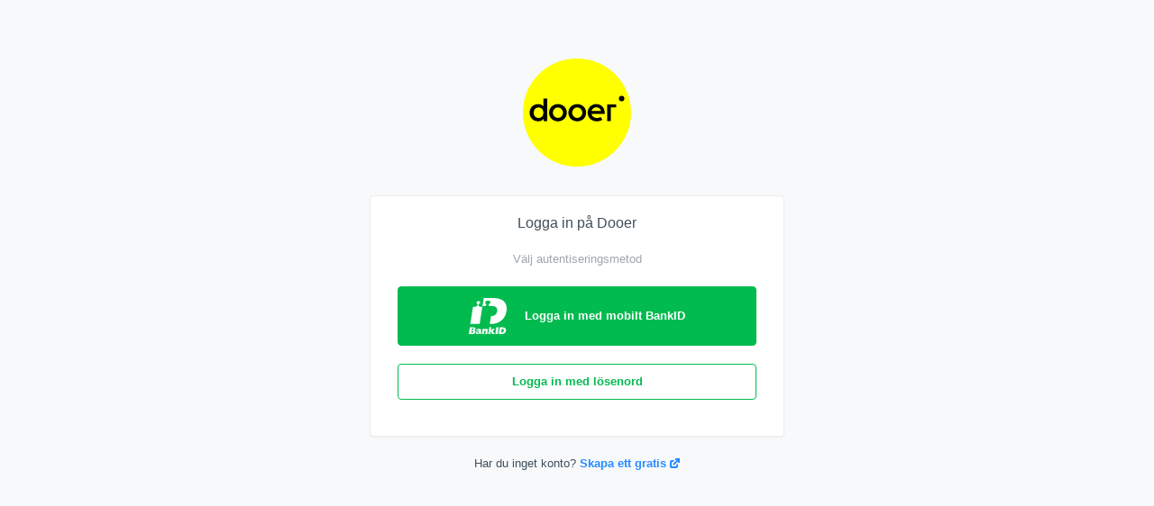

--- FILE ---
content_type: text/html; charset=utf-8
request_url: https://go.dooer.com/
body_size: 11175
content:
<!DOCTYPE html>
<head>
  <meta charset="UTF-8">
  <title>Dooer</title>
  <style media="screen">
    body, html {
      margin: 0;
      padding: 0;
    }

    .dooer-loading {
      width: 100vw;
      height: 100vh;
      display: flex;
      align-items: center;
      justify-content: center;
    }

    .dooer-loading i {
      display: inline-block;
      position: relative;
      width: 50px;
      height: 50px;
    }

    .dooer-loading i svg {
      animation: rotate-loader 2s linear infinite;
      z-index: 2;
      width: 100%;
      height: 100%;
    }

    .dooer-loading i svg circle {
      stroke-linecap: round;
      animation: rotate-loader-dash 1.5s ease-in-out infinite;
    }

    @-webkit-keyframes rotate-loader {
      to {
        -webkit-transform: rotate(360deg);
                transform: rotate(360deg);
      }
    }

    @keyframes rotate-loader {
      to {
        -webkit-transform: rotate(360deg);
                transform: rotate(360deg);
      }
    }
  
    @-webkit-keyframes rotate-loader-dash {
      0% {
        stroke-dasharray: 1, 150;
        stroke-dashoffset: 0;
      }
      50% {
        stroke-dasharray: 90, 150;
        stroke-dashoffset: -35;
      }
      100% {
        stroke-dasharray: 90, 150;
        stroke-dashoffset: -124;
      }
    }
  
    @keyframes rotate-loader-dash {
      0% {
        stroke-dasharray: 1, 150;
        stroke-dashoffset: 0;
      }
      50% {
        stroke-dasharray: 90, 150;
        stroke-dashoffset: -35;
      }
      100% {
        stroke-dasharray: 90, 150;
        stroke-dashoffset: -124;
      }
    }
  </style>
  
    
      
        
          <link rel="prefetch" href="https://static.dooercdn.net/dooer/frontend-sumify-neue/dist/conversations.b5cf94bfedf4d13c9e8d.js">
        
      
        
      
        
          <link rel="prefetch" href="https://static.dooercdn.net/dooer/frontend-sumify-neue/dist/customer-task-frame.8cd26410b4a1a7a83522.js">
        
      
        
      
        
          <link rel="prefetch" href="https://static.dooercdn.net/dooer/frontend-sumify-neue/dist/2.b7b3e4c6f1cdfcf7de29.js">
        
      
        
      
        
          <link rel="prefetch" href="https://static.dooercdn.net/dooer/frontend-sumify-neue/dist/1.955e3f88799332014787.js">
        
      
        
      
        
          <link rel="prefetch" href="https://static.dooercdn.net/dooer/frontend-sumify-neue/dist/10.316035c76f9ae068bfa0.js">
        
      
        
      
        
          <link rel="prefetch" href="https://static.dooercdn.net/dooer/frontend-sumify-neue/dist/schema-form.20e810831877f34c66ca.js">
        
      
        
      
        
          <link rel="prefetch" href="https://static.dooercdn.net/dooer/frontend-sumify-neue/dist/comment-field.293b303334ed09216c85.js">
        
      
        
      
        
          <link rel="prefetch" href="https://static.dooercdn.net/dooer/frontend-sumify-neue/dist/0.8e5bb5d7b82fe59b3dee.js">
        
      
        
      
        
          <link rel="prefetch" href="https://static.dooercdn.net/dooer/frontend-sumify-neue/dist/3.b888945df06a90246e9a.js">
        
      
        
      
        
          <link rel="prefetch" href="https://static.dooercdn.net/dooer/frontend-sumify-neue/dist/vendors~accounting-new-booking~accounting-supplier-edit~accounting-supplier-invoice-details~document~7dae6016.2b42ee791d07270c60ca.js">
        
      
        
      
        
          <link rel="prefetch" href="https://static.dooercdn.net/dooer/frontend-sumify-neue/dist/transactions-collection.c309e6abfde338d56d15.js">
        
      
        
      
        
          <link rel="prefetch" href="https://static.dooercdn.net/dooer/frontend-sumify-neue/dist/default~accounting-new-booking~payments-collection.ddeb1a72971023dd75b9.js">
        
      
        
      
        
          <link rel="prefetch" href="https://static.dooercdn.net/dooer/frontend-sumify-neue/dist/payments-collection.46750a95f434115ac0ac.js">
        
      
        
      
        
          <link rel="prefetch" href="https://static.dooercdn.net/dooer/frontend-sumify-neue/dist/vendors~accounting-fiscal-years-import~accounting-import-sie4i~billing-customer-import~documents-col~8d41f2cd.623d51448829de57681c.js">
        
      
        
      
        
          <link rel="prefetch" href="https://static.dooercdn.net/dooer/frontend-sumify-neue/dist/documents-collection.a538f646fc8246e158dd.js">
        
      
        
      
        
          <link rel="prefetch" href="https://static.dooercdn.net/dooer/frontend-sumify-neue/dist/documents-details.d9dbb0e5d3aa5ca2fa3b.js">
        
      
        
      
        
          <link rel="prefetch" href="https://static.dooercdn.net/dooer/frontend-sumify-neue/dist/transactions-details.450abd3355dcfda8e86a.js">
        
      
        
      
    
    
  
  
</head>
<body>
  <!--[if IE]>
    <div style="width: 100%; height: 100%; min-height: 500px; text-align: center; padding-top: 300px;">
      <h1 style="margin-bottom: 20px;">Your browser is unsupported</h1>
      <div>
        <a href="http://browsehappy.com/">
          <p>Upgrade your browser</p>
        </a>
      </div>
    </div>
  <![endif]-->
  
  <div id="js-root">
    <div data-reactroot>
      <div class="dooer-loading">
        <i>
            <svg viewBox="0 0 50 50">
              <circle
                cx="25"
                cy="25"
                fill="none"
                r="20"
                stroke="#308dfb"
                stroke-width="5"
              />
            </svg>
          </i>
        </div>
    </div>
  </div>
  
  <script>
    var isIE11 = !!window.MSInputMethodContext && !!document.documentMode;
    if (isIE11) document.body.innerHTML += '<div style="width: 100%; height: 100%; min-height: 500px; text-align: center; padding-top: 300px;"><h1 style="margin-bottom: 20px;">Your browser is unsupported</h1><div><a href="http://browsehappy.com/"><p>Upgrade your browser</p></a></div></div>';
  </script>
  
  <script>window._dooer_env = {"DOOER_SERVICE_NAME":"frontend-sumify-neue@2.864.21","DOOER_PACKAGE_NAME":"frontend-sumify-neue","DOOER_PACKAGE_VERSION":"2.864.21","DOOER_SENTRY_RELEASE":"frontend-sumify-neue@2.864.21","DOOER_ENVIRONMENT_NAME":"l-e033","DOOER_PUBLIC_FACADE_HOST":"https://api.dooer.com","DOOER_SENTRY_ENDPOINT":"https://a2f8be91a0e642b7bc2407c26d3f1912@sentry.io/126818","DOOER_DISPLAY_ERRORS":"false","DOOER_ENABLE_FULLSTORY":"true","DOOER_ENABLE_FACEBOOK_PIXEL":"true","DOOER_ENABLE_LINKEDIN_INSIGHT":"true","DOOER_GOOGLE_UA_TRACKING_ID":"UA-70472378-3","DOOER_ENABLE_DEVTOOLS":"false","DOOER_ENABLE_ANNUAL_REPORT_BALANCE_REPORT_REVIEW":"false","DOOER_ENABLE_ANNUAL_REPORT_PNL_REPORT_REVIEW":"false","DOOER_ENABLE_SHAREHOLDER_REGISTER":"true","DOOER_ENABLE_STANDALONE_CONVERSATION":"true","DOOER_ENABLE_STANDALONE_CONVERSATION_SUBJECT":"true","DOOER_ENABLE_SIGNUP":"true","DOOER_ENABLE_SANDBOX_SIGNUP":"false","DOOER_BACKOFFICE_BASE_URL":"https://backoffice.l-e033.com","DOOER_ENABLE_SYNC_INTEGRATIONS":"false","DOOER_STRIPE_CALLBACK_URL":"https://go.dooer.com?goTo=settings/company/integrations","DOOER_ENABLE_OSS_REPORT":"true"}</script>
  
    <script>window._dooer_webpack_public_path = 'https://static.dooercdn.net/dooer/frontend-sumify-neue/dist/'</script>
  
  
  <script>
    (function loadStyleSheets (srcs) {
      while (srcs.length) {
        var src = srcs.pop()
        var cb = function() {
          var l = document.createElement('link'); l.rel = 'stylesheet'; l.href = 'https://static.dooercdn.net/dooer/frontend-sumify-neue/dist/' + src
          var h = document.getElementsByTagName('head')[0]; h.parentNode.insertBefore(l, h)
        }
        var raf = requestAnimationFrame || mozRequestAnimationFrame ||
                  webkitRequestAnimationFrame || msRequestAnimationFrame
        if (raf) raf(cb)
        else window.addEventListener('load', cb)
      }
    }([]))
  </script>
  
  <script>
    (function(i,s,o,g,r,a,m){i['GoogleAnalyticsObject']=r;i[r]=i[r]||function(){
    (i[r].q=i[r].q||[]).push(arguments)},i[r].l=1*new Date();a=s.createElement(o),
    m=s.getElementsByTagName(o)[0];a.async=1;a.src=g;m.parentNode.insertBefore(a,m)
    })(window,document,'script','https://www.google-analytics.com/analytics.js','ga');
  </script>
  
    
      <script defer src="https://static.dooercdn.net/dooer/frontend-sumify-neue/dist/dooer~main.8993a9a54afad7aab5ab.js"></script>
    
  
    
  
    
      <script defer src="https://static.dooercdn.net/dooer/frontend-sumify-neue/dist/vendors~main.0661e9c9e94fb229f0da.js"></script>
    
  
    
  
    
      <script defer src="https://static.dooercdn.net/dooer/frontend-sumify-neue/dist/main.8b0414d9c184ac1efdde.js"></script>
    
  
    
  
  <script>window['_fs_debug']=false;window['_fs_host']='fullstory.com';window['_fs_script']='edge.fullstory.com/s/fs.js';window['_fs_org']='8ZHNG';window['_fs_namespace']='FS';(function(m,n,e,t,l,o,g,y){if (e in m) {if(m.console && m.console.log) { m.console.log('FullStory namespace conflict. Please set window["_fs_namespace"].');} return;}g=m[e]=function(a,b,s){g.q?g.q.push([a,b,s]):g._api(a,b,s);};g.q=[];o=n.createElement(t);o.async=1;o.crossOrigin='anonymous';o.src='https://'+_fs_script;y=n.getElementsByTagName(t)[0];y.parentNode.insertBefore(o,y);g.identify=function(i,v,s){g(l,{uid:i},s);if(v)g(l,v,s)};g.setUserVars=function(v,s){g(l,v,s)};g.event=function(i,v,s){g('event',{n:i,p:v},s)};g.anonymize=function(){g.identify(!!0)};g.shutdown=function(){g("rec",!1)};g.restart=function(){g("rec",!0)};g.log = function(a,b){g("log",[a,b])};g.consent=function(a){g("consent",!arguments.length||a)};g.identifyAccount=function(i,v){o='account';v=v||{};v.acctId=i;g(o,v)};g.clearUserCookie=function(){};g.setVars=function(n, p){g('setVars',[n,p]);};g._w={};y='XMLHttpRequest';g._w[y]=m[y];y='fetch';g._w[y]=m[y];if(m[y])m[y]=function(){return g._w[y].apply(this,arguments)};g._v="1.3.0";})(window,document,window['_fs_namespace'],'script','user');</script><script>!function(f,b,e,v,n,t,s){if(f.fbq)return;n=f.fbq=function(){n.callMethod? n.callMethod.apply(n,arguments):n.queue.push(arguments)};if(!f._fbq)f._fbq=n; n.push=n;n.loaded=!0;n.version='2.0';n.queue=[];t=b.createElement(e);t.async=!0; t.src=v;s=b.getElementsByTagName(e)[0];s.parentNode.insertBefore(t,s)}(window, document,'script','https://connect.facebook.net/en_US/fbevents.js'); fbq('init', '517985441706589'); fbq('track', "PageView");</script><script type="text/javascript"> _linkedin_partner_id = "383316"; window._linkedin_data_partner_ids = window._linkedin_data_partner_ids || []; window._linkedin_data_partner_ids.push(_linkedin_partner_id); </script><script type="text/javascript"> (function(){var s = document.getElementsByTagName("script")[0]; var b = document.createElement("script"); b.type = "text/javascript";b.async = true; b.src = "https://snap.licdn.com/li.lms-analytics/insight.min.js"; s.parentNode.insertBefore(b, s);})(); </script> <noscript> <img height="1" width="1" style="display:none;" alt="" src="https://px.ads.linkedin.com/collect/?pid=383316&fmt=gif" /> </noscript>
</body>


--- FILE ---
content_type: application/javascript
request_url: https://static.dooercdn.net/dooer/frontend-sumify-neue/dist/dooer~main.8993a9a54afad7aab5ab.js
body_size: 90655
content:
/*! For license information please see dooer~main.8993a9a54afad7aab5ab.js.LICENSE.txt */
(this.webpackJsonp=this.webpackJsonp||[]).push([[102],{1048:function(e,t,n){window._dooer_webpack_public_path&&(n.p=window._dooer_webpack_public_path)},1090:function(e,t,n){(function(t){const r=n(199),o=n(432)(t),{createLogger:a}=n(317);e.exports=a(o,[["parsing-expressions","debug",({expressionCount:e})=>`Parsing ${e} (sub-)expression${1===e?"":"s"}`],["parsing-expression","debug",({index:e,phrase:t})=>`Parsing expression #${e}: ${t}`],["appending-field","debug",({prevLogicalOperator:e,nextLogicalOperator:t,mongoOperator:n})=>`Appending field (${e}) ${r.inspect(n,{colors:!0})} (${t})`]])}).call(this,"/")},1093:function(e,t){function n(e){if(/^[a-z_]+$/.exec(e))return e;if(/^[a-z_]+$/i.exec(e))return`"${e}"`;if(/->>?/.exec(e)&&/^[a-zA-Z_\->']+$/.exec(e))return e;throw new Error(`Cannot quote name: ${e}`)}function r(e){return/^\[.*\]$/.exec(e)}function o(e){return!["null","true","false"].includes(e)&&/^[a-z_]+$/i.exec(e)}function a(e){return o(e)?`$${e}$`:JSON.parse(e)}const i=(e,t)=>({$custom:[`${n(t)} @> $1`,e]});function s(e){return e.includes("->")?e.split("->").reduce(((e,t,n)=>{if(0===n)return`${t}`;const r=t.split(">");return 1===r.length?`${e}->'${r[0]}'`:`${e}->>'${r[1]}'`}),""):e}const l={eq:(e,t,n)=>"null"===e?"test-conditions"===n?{$nullish:!0}:{$null:!0}:{$equals:a(e)},ne:(e,t,n)=>"null"===e?"test-conditions"===n?{$notNullish:!0}:{$notNull:!0}:{$ne:a(e)},contains:(e,t)=>function(e){return/->>?/.exec(e)}(t)?{contains:{$custom:[`${n(s(t))} ? $1`,a(e)]}}:r(e)?i(e,t):{$ilike:`%${a(e)}%`},"~contains":(e,t)=>({$not:r(e)?i(e,t):{$ilike:`%${a(e)}%`}}),beginsWith:e=>({$ilike:`${a(e)}%`}),endsWith:e=>({$ilike:`%${a(e)}`}),gt:e=>({$gt:a(e)}),gte:e=>({$gte:a(e)}),lt:e=>({$lt:a(e)}),lte:e=>({$lte:a(e)}),in:e=>({$in:a(e)}),nin:e=>({$nin:a(e)}),"any eq":(e,t)=>({anyEq:{$custom:[`$1 = any(${n(t)})`,a(e)]}}),"any ne":(e,t)=>({anyNe:{$custom:[`$1 != any(${n(t)})`,a(e)]}}),"any gt":(e,t)=>({anyGt:{$custom:[`$1 > any(${n(t)})`,a(e)]}}),"any gte":(e,t)=>({anyGte:{$custom:[`$1 >= any(${n(t)})`,a(e)]}}),"any lt":(e,t)=>({anyLt:{$custom:[`$1 < any(${n(t)})`,a(e)]}}),"any lte":(e,t)=>({anyLte:{$custom:[`$1 <= any(${n(t)})`,a(e)]}}),"any contains":(e,t)=>({anyContains:{$custom:[`array_to_string(${n(t)}, '////') ilike $1`,`%${a(e)}%`]}}),"any in":(e,t)=>({anyIn:{$custom:[`${n(t)} && $1`,a(e)]}}),"all eq":(e,t)=>({allEq:{$custom:[`$1 = all(${n(t)})`,a(e)]}}),"all ne":(e,t)=>({allNe:{$custom:[`$1 != all(${n(t)})`,a(e)]}}),"all gt":(e,t)=>({allGt:{$custom:[`$1 > all(${n(t)})`,a(e)]}}),"all gte":(e,t)=>({allGte:{$custom:[`$1 >= all(${n(t)})`,a(e)]}}),"all lt":(e,t)=>({allLt:{$custom:[`$1 < all(${n(t)})`,a(e)]}}),"all lte":(e,t)=>({allLte:{$custom:[`$1 <= all(${n(t)})`,a(e)]}}),"all in":(e,t)=>({allIn:{$custom:[`${n(t)} @> $1`,a(e)]}}),"all nin":(e,t)=>({allNin:{$custom:[`NOT (${n(t)} && $1)`,a(e)]}}),"all ~contains":(e,t)=>({allNotContains:{$not:{$custom:[`array_to_string(${n(t)}, '////') ilike $1`,`%${a(e)}%`]}}}),"size eq":(e,t)=>o(e)?{$custom:[`coalesce(array_length(${n(t)}, 1), 0) = ${n(e)}`]}:{sizeEq:{$custom:[`coalesce(array_length(${n(t)}, 1), 0) = $1`,a(e)]}}};e.exports=function({field:e,value:t,operator:n,target:r}){return{[s(e)]:l[n](t,e,r)}}},1094:function(e,t){function n(e){return e.replace(/^%/,"").replace(/%$/,"")}function r(e){return function(e){return!["null","true","false"].includes(e)&&/^\$[a-z_]+\$$/i.exec(e)}(e)?e.replace(/^\$|\$$/g,""):JSON.stringify(e)}const o={$and:(e,t)=>t.map((t=>Object.entries(t).map((([t,n])=>a({field:e,value:n,operator:t}))))).reduce(((e,t)=>e.concat(t)),[]).join(" and "),$null:e=>`${e} eq null`,$notNull:e=>`${e} ne null`,$equals:(e,t)=>`${e} eq ${r(t)}`,$ne:(e,t)=>`${e} ne ${r(t)}`,$gt:(e,t)=>`${e} gt ${r(t)}`,$gte:(e,t)=>`${e} gte ${r(t)}`,$lt:(e,t)=>`${e} lt ${r(t)}`,$lte:(e,t)=>`${e} lte ${r(t)}`,$in:(e,t)=>`${e} in ${r(t)}`,$nin:(e,t)=>`${e} nin ${r(t)}`,$ilike:(e,t)=>`${e} ${function(e){if(/^%.*%$/g.exec(e))return`contains ${r(n(e))}`;if(/.*%$/g.exec(e))return`beginsWith ${r(n(e))}`;if(/^%.*/g.exec(e))return`endsWith ${r(n(e))}`;throw new Error(`Got invalid value '${e}' for $ilike operator`)}(t)}`,anyEq:(e,t)=>`${e} any eq ${JSON.stringify(t.$custom[1])}`,anyNe:(e,t)=>`${e} any ne ${JSON.stringify(t.$custom[1])}`,anyGt:(e,t)=>`${e} any gt ${JSON.stringify(t.$custom[1])}`,anyGte:(e,t)=>`${e} any gte ${JSON.stringify(t.$custom[1])}`,anyLt:(e,t)=>`${e} any lt ${JSON.stringify(t.$custom[1])}`,anyLte:(e,t)=>`${e} any lte ${JSON.stringify(t.$custom[1])}`,anyIn:(e,t)=>`${e} any in ${JSON.stringify(t.$custom[1])}`,anyContains:(e,t)=>`${e} any contains ${JSON.stringify(n(t.$custom[1]))}`,allNotContains:(e,t)=>`${e} all ~contains ${JSON.stringify(n(t.$not.$custom[1]))}`,allEq:(e,t)=>`${e} all eq ${JSON.stringify(t.$custom[1])}`,allNe:(e,t)=>`${e} all ne ${JSON.stringify(t.$custom[1])}`,allGt:(e,t)=>`${e} all gt ${JSON.stringify(t.$custom[1])}`,allGte:(e,t)=>`${e} all gte ${JSON.stringify(t.$custom[1])}`,allLt:(e,t)=>`${e} all lt ${JSON.stringify(t.$custom[1])}`,allLte:(e,t)=>`${e} all lte ${JSON.stringify(t.$custom[1])}`,allIn:(e,t)=>`${e} all in ${JSON.stringify(t.$custom[1])}`,allNin:(e,t)=>`${e} all nin ${JSON.stringify(t.$custom[1])}`,contains:(e,t)=>`${e} contains ${JSON.stringify(t.$custom[1])}`,sizeEq:(e,t)=>`${e} size eq ${JSON.stringify(t.$custom[1])}`,$anyEquals:(e,t)=>`${e} any eq ${JSON.stringify(t)}`,$anyNe:(e,t)=>`${e} any ne ${JSON.stringify(t)}`,$anyGt:(e,t)=>`${e} any gt ${JSON.stringify(t)}`,$anyGte:(e,t)=>`${e} any gte ${JSON.stringify(t)}`,$anyLt:(e,t)=>`${e} any lt ${JSON.stringify(t)}`,$anyLte:(e,t)=>`${e} any lte ${JSON.stringify(t)}`,$anyIn:(e,t)=>`${e} any in ${JSON.stringify(t)}`,$allEquals:(e,t)=>`${e} all eq ${JSON.stringify(t)}`,$allNe:(e,t)=>`${e} all ne ${JSON.stringify(t)}`,$allGt:(e,t)=>`${e} all gt ${JSON.stringify(t)}`,$allGte:(e,t)=>`${e} all gte ${JSON.stringify(t)}`,$allLt:(e,t)=>`${e} all lt ${JSON.stringify(t)}`,$allLte:(e,t)=>`${e} all lte ${JSON.stringify(t)}`,$allIn:(e,t)=>`${e} all in ${JSON.stringify(t)}`,$allNin:(e,t)=>`${e} all nin ${JSON.stringify(t)}`,$sizeEq:(e,t)=>`${e} size eq ${JSON.stringify(t)}`};function a({field:e,value:t,operator:n}){if(!o[n])throw new Error(`Unknown operator '${n}'`);return void 0===t?null:o[n](e.replace(/'/g,""),t)}e.exports=a,e.exports.operators=o},1095:function(e,t,n){const r=n(1096),o=n(1138);e.exports=function(e){if(!e||0===Object.keys(e).length&&e.constructor===Object)return"";const t=r.sql({type:"select",table:"",where:e});let n=t.toString().replace(/^select where /,"").replace(/""\./g,"");for(let e=0;e<t.values.length;e++)n=n.replace(`$${e+1}`,o("%L",t.values[e]));return n}},1096:function(e,t,n){n(1097);var r=n(116),o=n(433),a=n(21),i=n(434),s=n(435),l=n(436),c=n(318),d=n(66).quoteObject;n(1098),n(1099),n(1100),n(1101),n(1102),n(1103),n(1104),n(1105),n(1106),n(1107),n(1108),n(1109),n(1110),n(1111),n(1112),n(1113),n(1114),n(1115),n(1116),n(1117),n(1118),n(1119),n(1120),n(1121),n(1122),n(1123),n(1124),n(1125),n(1126),n(1127),n(1128),n(1129),n(1130),n(1131),n(1132),n(1133),n(1134),n(1135),n(1136),n(1137),e.exports.sql=r,e.exports.toQuery=function(){return r.apply(r,arguments).toQuery()},e.exports.queryTypes=o,e.exports.registerQueryType=o.add,e.exports.queryHelpers=a,e.exports.registerQueryHelper=function(e,t,n){return a.add(e,t,n)},e.exports.conditionalHelpers=i,e.exports.registerConditionalHelper=function(e,t,n){return i.add(e,t,n)},e.exports.actionHelpers=l,e.exports.registerActionHelper=function(e,t,n){return l.add(e,t,n)},e.exports.updateHelpers=s,e.exports.registerUpdateHelper=function(e,t,n){return s.add(e,t,n)},e.exports.columnDefHelpers=c,e.exports.registerColumnDefHelper=function(e,t,n){return c.add(e,t,n)},e.exports.quoteObject=d,e.exports.quoteColumn=d},1097:function(e,t,n){(function(e){void 0===e&&(window.Buffer=function(){},window.Buffer.isBuffer=function(){return!1})}).call(this,n(42).Buffer)},1098:function(e,t,n){var r=n(433);r.add("select",["{with} select {expression} {distinct}","{columns} {over} {table} {alias}","{joins} {join} {innerJoin} {leftJoin} {leftOuterJoin} {fullOuterJoin} {crossOuterJoin}","{where} {groupBy} {having} {window} {order} {limit} {offset} {for}"].join(" ")),r.add("insert","{with} insert into {table} {columns} {values} {expression} {conflict} {returning}"),r.add("update","{with} update {table} {values} {updates} {from} {where} {returning}"),r.add("delete","{with} delete from {table} {where} {returning}"),r.add("remove","{with} delete from {table} {alias} {where} {returning}"),r.add("create-table","{with} create table {ifNotExists} {table} ({definition}) {inherits}"),r.add("drop-table","{with} drop table {ifExists} {table} {cascade}"),r.add("alter-table","alter table {ifExists} {only} {table} {action}"),r.add("create-view","create {orReplace} {temporary} view {view} {columns} as {expression}"),r.add("union","{with} {queries}"),r.add("intersect","{with} {queries}"),r.add("except","{with} {queries}"),r.add("function","{function}( {expression} )"),r.add("expression","{expression}")},1099:function(e,t,n){var r=n(21),o=n(436);r.register("action",(function(e,t,n){return Array.isArray(e)||(e=[e]),e.map((function(e){var r="";for(var a in e)o.has(a)&&(r+=o.get(a).fn(e[a],t,n));return r})).join(", ")}))},1100:function(e,t,n){n(21).register("alias",(function(e,t,n){return n.__defaultTable=n.alias,'"'+e+'"'}))},1101:function(e,t,n){var r=n(21),o={orReplace:"or replace",temporary:"temporary",all:"all"};Object.keys(o).forEach((function(e){r.register(e,(function(t,n){return t?o[e]:""}))}))},1102:function(e,t,n){n(21).register("cascade",(function(e,t,n){return e?"cascade":null}))},1103:function(e,t,n){var r=n(21),o=n(318),a=n(66);r.register("columnConstraint",(function(e,t,n){var r=[];return e.null&&r.push(o.get("null").fn(e.null,t,n)),e.notNull&&r.push(o.get("notNull").fn(e.notNull,t,n)),e.check&&r.push(o.get("check").fn(e.check,t,n)),e.noInherit&&r.push(o.get("noInherit",!0,t,n)),"default"in e&&r.push(o.get("default").fn(e.default,t,n)),e.unique&&r.push(o.get("unique").fn(e.unique,t,n)),e.primaryKey&&r.push(o.get("primaryKey").fn(e.primaryKey,t,n)),e.references&&r.push(o.get("references").fn(e.references,t,n)),e.foreignKey&&(r.push("foreign key ("+a.quoteObject(e.foreignKey.column)+")"),r.push(o.get("references").fn(e.foreignKey.references,t,n))),[{name:"deferrable",text:"deferrable"},{name:"notDeferrable",text:"not deferrable"},{name:"initiallyDeferred",text:"initially deferred"},{name:"initiallyImmediate",text:"initially immediate"}].forEach((function(t){e[t.name]&&r.push(t.text)})),r.join(" ")}))},1104:function(e,t,n){var r=n(116),o=n(21),a=n(66);o.register("columns",(function(e,t,n){if("object"!=typeof e)throw new Error("Invalid columns input in query properties");if(["insert","create-view"].indexOf(n.type)>-1)return"("+e.map((function(e){return a.quoteObject(e)})).join(", ")+")";var o="";if(Array.isArray(e))for(var i=0,s=e.length;i<s;++i)"object"==typeof e[i]&&"type"in e[i]&&!("expression"in e[i])?o+="("+r(e[i],t).toString()+")":"object"==typeof e[i]&&"expression"in e[i]?o+=r(e[i],t).toString():"object"==typeof e[i]?o+=a.quoteObject(e[i].name,e[i].table||n.__defaultTable):e[i].indexOf("(")>-1?o+=e[i]:o+=a.quoteObject(e[i],n.__defaultTable),"object"==typeof e[i]&&("as"in e[i]||"alias"in e[i])&&(o+=' as "'+(e[i].as||e[i].alias)+'"'),o+=", ";else for(var l in e)l.indexOf("(")>-1?o+=l+", ":o+="object"==typeof e[l]&&"table"in e[l]?"("+r(e[l],t).toString()+') as "'+l+'", ':"object"==typeof e[l]&&"type"in e[l]?r(e[l],t).toString()+' as "'+l+'", ':a.quoteObject(l,n.__defaultTable)+' as "'+e[l]+'", ';return o.length>0&&(o=o.substring(0,o.length-2)),o}))},1105:function(e,t,n){var r=n(21),o=n(66);r.register("conflict",(function(e,t,n){var a="on conflict";if(e.target)if("string"==typeof e.target)a+="("+e.target+") ";else{if(e.target.column&&(console.log("conflict.target.column is deprecated. Use an array of columns on conflict.target.columns instead"),e.target.columns=[e.target.column]),Array.isArray(e.target.columns)){var i="("+e.target.columns.map((function(e){return o.quoteObject(e)})).join(", ");e.target.expression&&(i+="("+e.target.expression+") "),e.target.collation&&(i+=" collate "+e.target.collation),e.target.opclass&&(Array.isArray(e.target.opclass)?i+=" "+e.target.opclass.join(", "):i+=" "+e.target.opclass),a+=" "+(i+=")")}e.target.where&&(a+=" "+r.get("where").fn(e.target.where,t,n)),e.target.constraint&&(a+=" on constraint "+o.quoteObject(e.target.constraint))}return e.action&&(a+=" do ","string"==typeof e.action?a+=e.action:e.action.update&&(a+="update ",a+=r.get("updates").fn(e.action.update,t,n),e.action.where&&(a+=" "+r.get("where").fn(e.action.where,t,n)))),a}))},1106:function(e,t,n){var r=n(21),o=n(318),a=n(66);r.register("definition",(function(e,t,n){if("string"==typeof e)return e;var r="";for(var i in e){for(var s in r+=a.quoteObject(i),e[i])o.has(s)&&(r+=" "+o.get(s).fn(e[i][s],t,n,s));r+=", "}return r.substring(0,r.length-2)}))},1107:function(e,t,n){var r=n(21),o=n(66);r.register("distinct",(function(e,t,n){if("boolean"!=typeof e&&!Array.isArray(e))throw new Error("Invalid distinct type: "+typeof e);return Array.isArray(e)?0===e.length?"":"distinct on ("+e.map((function(e){return o.quoteObject(e)})).join(", ")+")":e?"distinct ":""}))},1108:function(e,t,n){var r=n(21),o=n(116);r.register("expression",(function(e,t,n){if(Array.isArray(e)){var a={expression:e[0],values:e.slice(1)};return r.get("expression").fn(a,t,n)}if("insert"==n.type&&"object"==typeof e)return"("+o(e,t)+")";if("object"==typeof e){var i=Array.isArray(e.values)?e.values:[],s=[!0===e.parenthesis?"( ":"",o(e,i),!0===e.parenthesis?" )":""].join(""),l={};return s.replace(/\$\d+/g,(function(e){var n=+e.slice(1),r=n in l?l[n]:t.push(i[n-1]);return l[n]=r,"$"+r}))}return e}))},1109:function(e,t,n){var r=n(21),o=["update","share","no key update","key share"],a=function(e){return e.indexOf('"')<0?['"',e,'"'].join(""):e};r.register("for",(function(e,t,n){if("object"!=typeof e)throw new Error("Invalid for type: "+typeof e);if(!e.type||"string"!=typeof e.type)throw new Error("For helper requires type");if(e.type=e.type.toLowerCase(),o.indexOf(e.type)<0)throw new Error("Invalid type for locking clause, got: "+e.type);return e.table?(Array.isArray(e.table)||(e.table=[e.table]),e.table="of "+e.table.map(a).join(", ")):e.table="",e.noWait=!0===e.noWait?"nowait":"",["for",e.type,e.table,e.noWait].join(" ")}))},1110:function(e,t,n){var r=n(21),o=n(116),a=n(66);r.register("from",(function(e,t,n){if("string"==typeof e)return"from "+a.quoteObject(e);if(Array.isArray(e))return"from "+e.map((function(e){return a.quoteObject(e)})).join(", ");if("object"==typeof e){if("alias"in n)return"from ("+o(e,t)+') "'+n.alias+'"';throw new Error("Alias needs to be specified for sub query")}throw new Error("Invalid from type: "+typeof e)}))},1111:function(e,t,n){n(21).register("function",(function(e,t,n){return e}))},1112:function(e,t,n){var r=n(21);r.register("groupBy",(function(e,t,n){if(!Array.isArray(e)&&"string"!=typeof e)throw new Error("Invalid groupBy type: "+typeof e);return"string"==typeof e&&(e=[e]),"group by "+r.get("columns").fn(e,t,n)}))},1113:function(e,t,n){var r=n(21),o=n(248);r.register("having",(function(e,t,n){var r=o(e,n.__defaultTable,t);return r.length>0&&(r="having "+r),r}))},1114:function(e,t,n){n(21).register("ifExists",(function(e,t,n){return e?"if exists":null}))},1115:function(e,t,n){n(21).register("ifNotExists",(function(e,t,n){return e?"if not exists":null}))},1116:function(e,t,n){var r=n(21),o=n(66).quoteObject;r.register("inherits",(function(e,t,n){if("object"!=typeof e)throw new Error("Invalid values for inherits. It accepts array of strings");return"inherits ("+e.map((function(e){return o(e)})).join(",")+")"}))},1117:function(e,t,n){var r=n(21),o=n(248),a=n(116),i=n(66),s=function(e,t,n){if(!e.target)throw new Error("Invalid join.target type `"+typeof e.target+"` for query helper `joins`");if(!e.on||"string"!=typeof e.on&&"object"!=typeof e.on)throw new Error("Invalid join.on type `"+typeof e.on+"` for query helper `joins`");var r=(e.type?e.type+" ":"")+"join ";return"object"==typeof e.target?r+="("+a(e.target,t)+") ":r+=i.quoteObject.apply(null,[e.target,e.schema,e.database].filter((function(e){return!!e})))+" ",e.alias&&(r+='"'+e.alias+'" '),"string"==typeof e.on?r+="on "+e.on:r+="on "+o(e.on,e.alias||e.target,t),r};r.register("joins",(function(e,t,n){if(Array.isArray(e))return e.map((function(e){return s(e,t)})).join(" ");if("object"==typeof e)return Object.keys(e).map((function(n){return e[n].alias||(e[n].alias=n),e[n].target||(e[n].target=n),s(e[n],t)})).join(" ");throw new Error("Invalid type `"+typeof e+"` for query helper `joins`")}))},1118:function(e,t,n){var r=n(21),o=n(248),a=function(e,t,n){var r="";for(var a in t)r+=" "+e+' join "'+a+'" on ',r+=o(t[a],a,n);return r};r.register("join",(function(e,t,n){return" "+a("",e,t)})),r.register("innerJoin",(function(e,t,n){return" "+a("inner",e,t)})),r.register("leftJoin",(function(e,t,n){return" "+a("left",e,t)})),r.register("leftOuterJoin",(function(e,t,n){return" "+a("left outer",e,t)})),r.register("fullOuterJoin",(function(e,t,n){return" "+a("full outer",e,t)})),r.register("crossOuterJoin",(function(e,t,n){return" "+a("cross outer",e,t)}))},1119:function(e,t,n){n(21).register("limit",(function(e,t){if("number"==typeof e)return" limit $"+t.push(e);if("string"==typeof e&&"all"===e.toLowerCase())return" limit all";throw new Error("Invalid limit type `"+typeof e+"` for query helper `limit`. Limit must be number or 'all'")}))},1120:function(e,t,n){n(21).register("offset",(function(e,t){return" offset $"+t.push(e)}))},1121:function(e,t,n){n(21).register("only",(function(e,t,n){return e?"only":""}))},1122:function(e,t,n){var r=n(21),o=n(66);r.register("order",(function(e,t,n){var r="order by ";if("string"==typeof e)return r+e;if(Array.isArray(e))return r+e.join(", ");for(var a in e)r+=o.quoteObject(a,n.__defaultTable)+" "+e[a]+", ";return"order by "===r?"":r.substring(0,r.length-2)}))},1123:function(e,t,n){var r=n(21);r.register("over",(function(e,t,n){if(null===e)return"";var o=r.get("order").fn,a=r.get("partition").fn;return"over ("+("object"==typeof e?[e.partition?a(e.partition,t,n):"",e.order?o(e.order,t,n):""].join(" ").trim():(e||"").toString())+")"}))},1124:function(e,t,n){var r=n(21),o=n(66);r.register("partition",(function(e,t,n){if(!Array.isArray(e)){var r=(e||"").toString();e=r?[r]:[]}var a=e.map((function(e){return o.quoteObject(e,n.__defaultTable)})).join(", ");return a?"partition by "+a:""}))},1125:function(e,t,n){var r=n(21),o=n(116);r.register("queries",(function(e,t,n){var a=n.joiner||" ";return["union","intersect","except"].indexOf(n.type)>-1&&(a=n.type,n.all&&(a+=" "+r.get("all").fn(n.all,t,n)),a=" "+a+" "),e.map((function(e){return o(e,t)})).join(a)}))},1126:function(e,t,n){var r=n(21);r.register("returning",(function(e,t,n){if(!Array.isArray(e))throw new Error("Invalid returning input in query properties");var o=n.type;n.type="select";var a="returning "+r.get("columns").fn(e,t,n);return n.type=o,a}))},1127:function(e,t,n){var r=n(21),o=n(116),a=n(66);r.register("table",(function(e,t,n){if("string"!=typeof e&&"object"!=typeof e)throw new Error("Invalid table type: "+typeof e);if("object"==typeof e&&!Array.isArray(e)){if("alias"in n)return"from ("+o(e,t)+")";throw new Error("Sub query needs an alias")}Array.isArray(e)||(e=[e]);for(var r=0,i=e.length;r<i;++r)-1==e[r].indexOf('"')&&(e[r]=a.quoteObject(e[r]));return("select"===n.type?"from ":"")+e.join(", ")}))},1128:function(e,t,n){var r=n(21),o=n(435),a=n(66),i=n(116);r.register("updates",(function(e,t,n){var r=Object.keys(e).map((function(r){return o.has(r)?o.get(r).fn(e[r],t,n.__defaultTable):void 0===e[r]?null:null===e[r]?a.quoteObject(r)+" = null":"object"==typeof e[r]&&"type"in e[r]?a.quoteObject(r)+" = ( "+i(e[r],t)+" )":a.quoteObject(r)+" = "+a.parameterize(e[r],t)}));return r.length>0?"set "+r.filter((function(e){return!!e})).join(", "):""}))},1129:function(e,t,n){var r=n(21),o=n(116);r.register("values",(function(e,t,n){if("object"!=typeof e)throw new Error("Invalid values input in query properties");if("update"===n.type)return r.get("updates").fn(e,t,n);if(Array.isArray(e)||(e=[e]),0===e.length)throw new Error("MoSQL.queryHelper.values - Invalid values array length `0`");for(var a=[],i=function(e){a.indexOf(e)>-1||a.push(e)},s=0,l=e.length;s<l;++s)Object.keys(e[s]).filter((t=>void 0!==e[s][t])).forEach(i);var c=e.map((function(e){for(var n=[],r=0,i=a.length;r<i;++r)null===e[a[r]]?n.push("null"):void 0===e[a[r]]?n.push("DEFAULT"):"object"==typeof e[a[r]]&&"type"in e[a[r]]?n.push("("+o(e[a[r]],t)+")"):n.push("$"+t.push(e[a[r]]));return"("+n.join(", ")+")"})).join(", ");return'("'+a.join('", "')+'") values '+c}))},1130:function(e,t,n){n(21).register("view",(function(e,t,n){return'"'+e+'"'}))},1131:function(e,t,n){var r=n(21),o=n(248);r.register("where",(function(e,t,n){var r=o(e,n.__defaultTable,t);return r.length>0&&(r="where "+r),r}))},1132:function(e,t,n){var r=n(21),o=n(66);r.register("window",(function(e,t,n){var a=["window"];return e.name&&a.push(o.quoteObject(e.name)),"object"==typeof e.as&&(a.push("as ("),e.as.existing?a.push(o.quoteObject(e.as.existing)):["partition","order","groupBy"].forEach((function(o){e.as[o]&&a.push(r.get(o).fn(e.as[o],t,n))})),a.push(")")),a.join(" ")}))},1133:function(e,t,n){var r=n(21),o=n(116);r.register("with",(function(e,t,n){if("object"!=typeof e)return"";var r=[];Array.isArray(e)||(e=Object.keys(e).map((function(t){return r.push(t),e[t]})));var a=e.map((function(e,n){var a="name"in e?e.name:r[n];if(!a)throw new Error("MoSQL.queryHelper.with requires property `name`");return'"'+a+'" as ('+o(e,t)+")"})).join(", ");return a?"with "+a:""}))},1134:function(e,t,n){var r=n(434),o=n(116),a=["true","false",!0,!1,null];function i(e){return a.indexOf(e)>-1?"is":"="}function s(e){return e.replace(/[-/\\^$*+?.()|[\]{}]/g,"\\$&")}r.add("$equals",(function(e,t,n,r,o){return e+" "+i(t)+" "+t})),r.add("$ne",(function(e,t,n,r,o){return e+" "+function(e){return a.indexOf(e)>-1?"is not":"!="}(t)+" "+t})),r.add("$gt",(function(e,t,n,r,o){return e+" > "+t})),r.add("$gte",(function(e,t,n,r,o){return e+" >= "+t})),r.add("$lt",(function(e,t,n,r,o){return e+" < "+t})),r.add("$lte",(function(e,t,n,r,o){return e+" <= "+t})),r.add("$null",(function(e,t,n,r,o){return e+" is"+(!1===o?" not":"")+" null"})),r.add("$notNull",(function(e,t,n,r,o){return e+" is"+(!1===o?"":" not")+" null"})),r.add("$like",(function(e,t,n,r,o){return e+" like "+t})),r.add("$ilike",(function(e,t,n,r,o){return e+" ilike "+t})),r.add("$in",{cascade:!1},(function(e,t,n,r,a){if(Array.isArray(t)){if(0===t.length)return"false";var i=t.indexOf(null)>-1,s=t.filter((function(e){return null!=e}));if(s.length>0){var l=e+" in ("+s.map((function(e){return"$"+n.push(e)})).join(", ")+")";return i?"("+l+" or "+e+" is null)":l}return i?e+" is null":""}return e+" in ("+o(t,n).toString()+")"})),r.add("$nin",{cascade:!1},(function(e,t,n,o,a){return Array.isArray(t)&&0===t.length?"true":r.get("$in").fn(e,t,n,o,a).replace(new RegExp(s(e)+" in","g"),e+" not in").replace(new RegExp(s(e)+" is","g"),e+" is not")})),r.add("$not",{cascade:!1},(function(e,t,n,r,o,a){var s="not ";if("string"==typeof t)s+=e+" "+i(t)+" "+t;else{s+=a(t,r,e)}return s})),r.add("$custom",{cascade:!1},(function(e,t,n,o,a){if(Array.isArray(t))return r.get("$custom_array").fn(e,t,n,o);if("object"==typeof t)return r.get("$custom_object").fn(e,t,n,o);throw new Error("Invalid Custom Value Input")})),r.add("$custom_array",{cascade:!1},(function(e,t,n,r,o){var a=t[0],i={};return a.replace(/\$\d+/g,(function(e){var r=e.slice(1),o=r in i?i[r]:n.push(t[r]);return i[r]=o,"$"+o}))})),r.add("$custom_object",{cascade:!1},(function(e,t,n,o,a){return r.get("$custom_array").fn(e,[t.value].concat(t.values),n,o)})),r.add("$years_ago",(function(e,t,n,r,o){return e+" >= now() - interval "+t+" year"})),r.add("$months_ago",(function(e,t,n,r,o){return e+" >= now() - interval "+t+" month"})),r.add("$days_ago",(function(e,t,n,r,o){return e+" >= now() - interval "+t+" day"})),r.add("$hours_ago",(function(e,t,n,r,o){return e+" >= now() - interval "+t+" hour"})),r.add("$minutes_ago",(function(e,t,n,r,o){return e+" >= now() - interval "+t+" minute"})),r.add("$seconds_ago",(function(e,t,n,r,o){return e+" >= now() - interval "+t+" second"})),r.add("$exists",{cascade:!1},(function(e,t,n,r,a){return"exists ("+o(t,n)+")"})),r.add("$notExists",{cascade:!1},(function(e,t,n,o,a){return"not "+r.get("$exists").fn(e,t,n,o,a)}))},1135:function(e,t,n){var r=n(435),o=n(66);r.add("$inc",(function(e,t,n){return Object.keys(e).map((function(r){return o.quoteObject(r)+" = "+o.quoteObject(r,n)+" + $"+t.push(e[r])})).join(", ")})),r.add("$dec",(function(e,t,n){var r="";for(var a in e)r+=o.quoteObject(a)+" = "+o.quoteObject(a,n)+" - $"+t.push(e[a]);return r})),r.add("$custom",(function(e,t){return Object.keys(e).map((function(n){var r={},a=Array.isArray(e[n])?e[n][0].replace(/\$\d+/g,(function(o){var a=o.slice(1),i=a in r?r[a]:t.push(e[n][a]);return r[a]=i,"$"+i})):e[n];return o.quoteObject(n)+" = "+a})).join(", ")}))},1136:function(e,t,n){var r=n(66),o=n(318),a=n(248);o.add("type",(function(e,t,n){return e})),o.add("primaryKey",(function(e,t,n){if(!e)return"";var r="primary key";return"string"==typeof e?r+=' ("'+e+'")':Array.isArray(e)&&(r+=' ("'+e.join('", "')+'")'),r})),o.add("references",(function(e,t,n){var r="references ";return"string"==typeof e?r+'"'+e+'"':(r+='"'+e.table+'"',e.column&&(r+='("'+e.column+'")'),e.onDelete&&(r+=" on delete "+e.onDelete),e.onUpdate&&(r+=" on update "+e.onUpdate),e.match&&(r+=" match "+e.match),r)})),o.add("notNull",(function(e,t,n){return e?"not null":"null"})),o.add("null",(function(e,t,n){return!0===e?"null":!1===e?"not null":""})),o.add("unique",(function(e,t,n){return!0===e?"unique":"string"==typeof e?'unique ("'+e+'")':Array.isArray(e)?"unique ("+e.map((function(e){return r.quoteObject(e)})).join(", ")+")":""})),o.add("default",(function(e,t,n){return void 0!==e?"default "+e:""})),o.add("check",(function(e,t,n){return"check ("+a(e,n.__defaultTable,t)+")"})),o.add("noInherit",(function(e,t,n){return e?"no inherit":""}))},1137:function(e,t,n){var r=n(436),o=n(21),a=n(66);r.add("renameTable",(function(e,t,n){return'rename to "'+e+'"'})),r.add("rename",(function(e,t,n){return r.get("renameTable").fn(e,t,n)})),r.add("renameConstraint",(function(e,t,n){return"rename constraint "+a.quoteObject(e.from)+" to "+a.quoteObject(e.to)})),r.add("renameColumn",(function(e,t,n){return"rename column "+a.quoteObject(e.from)+" to "+a.quoteObject(e.to)})),r.add("setSchema",(function(e,t,n){return'set schema "'+e+'"'})),r.add("addColumn",(function(e,t,n){var r=["add column"];return r.push(a.quoteObject(e.name)),r.push(e.type),r.push(o.get("columnConstraint").fn(e,t,n)),r.join(" ")})),r.add("dropColumn",(function(e,t,n){if(Array.isArray(e))return e.map((function(e){return r.get("dropColumn").fn(e,t,n)})).join(", ");var o=["drop column"];return e.ifExists&&o.push("if exists"),o.push(a.quoteObject(e.name)),e.restrict?o.push("restrict"):e.cascade&&o.push("cascade"),o.join(" ")})),r.add("alterColumn",(function(e,t,n){if(Array.isArray(e))return e.map((function(e){return r.get("alterColumn").fn(e,t,n)})).join(", ");var o=["alter column"];return o.push(a.quoteObject(e.name)),e.type&&o.push("type "+e.type),e.collation&&o.push("collate "+e.collation),e.using&&o.push("using ("+e.using+")"),e.default&&o.push("set default "+e.default),e.dropDefault&&o.push("drop default"),!0===e.notNull&&o.push("set not null"),!1===e.notNull&&o.push("drop not null"),e.statistics&&o.push("set statistics $"+t.push(e.statistics)),e.storage&&o.push("set storage "+e.storage),o.join(" ")})),r.add("dropConstraint",(function(e,t,n){if(e){var r=["drop constraint"];if("object"==typeof e)e.ifExists&&r.push("if exists"),e.name&&r.push('"'+e.name+'"'),e.cascade&&r.push("cascade"),e.restrict&&r.push("restrict");else{if("string"!=typeof e)return;r.push('"'+e+'"')}return r.join(" ")}})),r.add("addConstraint",(function(e,t,n){return["add constraint",a.quoteObject(e.name),o.get("columnConstraint").fn(e,t,n)].join(" ")})),[{name:"enableReplicaTrigger",text:"enable replica trigger"},{name:"enableAlwaysTrigger",text:"enable always trigger"},{name:"disableRule",text:"disable rule"},{name:"enableRule",text:"enable rule"},{name:"enableReplicaRule",text:"enable replica rule"},{name:"enableAlwaysRule",text:"enable always rule"},{name:"clusterOn",text:"cluster on"},{name:"inherit",text:"inherit"},{name:"noInherit",text:"no inherit"},{name:"of",text:"of"},{name:"notOf",text:"not of"},{name:"ownerTo",text:"owner to"},{name:"setTableSpace",text:"set tablespace"}].forEach((function(e){r.add(e.name,(function(t,n,r){return e.text+" "+a.quoteObject(t)}))})),[{name:"setWithoutCluster",text:"set without cluster"},{name:"setWithOids",text:"set with oids"},{name:"setWithoutOids",text:"set without oids"}].forEach((function(e){r.add(e.name,(function(t,n,r){return t?e.text:""}))}))},1140:function(e,t,n){e.exports=n(601)([["invalid-filter",400],["invalid-target",500]])},1141:function(e,t,n){"use strict";var r=n(1142)("http-errors"),o=n(1143),a=n(1144),i=n(17),s=n(1146);function l(e){return Number(String(e).charAt(0)+"00")}function c(e,t){var n=Object.getOwnPropertyDescriptor(e,"name");n&&n.configurable&&(n.value=t,Object.defineProperty(e,"name",n))}function d(e){return"Error"!==e.substr(-5)?e+"Error":e}e.exports=function e(){for(var t,n,o=500,i={},s=0;s<arguments.length;s++){var c=arguments[s];if(c instanceof Error)o=(t=c).status||t.statusCode||o;else switch(typeof c){case"string":n=c;break;case"number":o=c,0!==s&&r("non-first-argument status code; replace with createError("+c+", ...)");break;case"object":i=c}}"number"==typeof o&&(o<400||o>=600)&&r("non-error status code; use only 4xx or 5xx status codes");("number"!=typeof o||!a[o]&&(o<400||o>=600))&&(o=500);var d=e[o]||e[l(o)];t||(t=d?new d(n):new Error(n||a[o]),Error.captureStackTrace(t,e));d&&t instanceof d&&t.status===o||(t.expose=o<500,t.status=t.statusCode=o);for(var u in i)"status"!==u&&"statusCode"!==u&&(t[u]=i[u]);return t},e.exports.HttpError=function(){function e(){throw new TypeError("cannot construct abstract class")}return i(e,Error),e}(),e.exports.isHttpError=function(e){return function(t){return!(!t||"object"!=typeof t)&&(t instanceof e||t instanceof Error&&"boolean"==typeof t.expose&&"number"==typeof t.statusCode&&t.status===t.statusCode)}}(e.exports.HttpError),function(e,t,n){t.forEach((function(t){var r,u=s(a[t]);switch(l(t)){case 400:r=function(e,t,n){var r=d(t);function s(e){var t=null!=e?e:a[n],i=new Error(t);return Error.captureStackTrace(i,s),o(i,s.prototype),Object.defineProperty(i,"message",{enumerable:!0,configurable:!0,value:t,writable:!0}),Object.defineProperty(i,"name",{enumerable:!1,configurable:!0,value:r,writable:!0}),i}return i(s,e),c(s,r),s.prototype.status=n,s.prototype.statusCode=n,s.prototype.expose=!0,s}(n,u,t);break;case 500:r=function(e,t,n){var r=d(t);function s(e){var t=null!=e?e:a[n],i=new Error(t);return Error.captureStackTrace(i,s),o(i,s.prototype),Object.defineProperty(i,"message",{enumerable:!0,configurable:!0,value:t,writable:!0}),Object.defineProperty(i,"name",{enumerable:!1,configurable:!0,value:r,writable:!0}),i}return i(s,e),c(s,r),s.prototype.status=n,s.prototype.statusCode=n,s.prototype.expose=!1,s}(n,u,t)}r&&(e[t]=r,e[u]=r)})),e["I'mateapot"]=r.function(e.ImATeapot,'"I\'mateapot"; use "ImATeapot" instead')}(e.exports,a.codes,e.exports.HttpError)},1143:function(e,t,n){"use strict";e.exports=Object.setPrototypeOf||({__proto__:[]}instanceof Array?function(e,t){return e.__proto__=t,e}:function(e,t){for(var n in t)Object.prototype.hasOwnProperty.call(e,n)||(e[n]=t[n]);return e})},116:function(e,t,n){var r=n(433),o=n(21);e.exports=function(e,t){e.type?r.has(e.type)||(e.function=e.type,e.type="function"):e.type="expression";var n=r.get(e.type),a=n.match(/\{\w+\}/g);t=t||[],e.__defaultTable=Array.isArray(e.table)?e.table[0]:e.table,e.alias&&(e.__defaultTable=e.alias),!e.columns&&"select"==e.type&&e.table&&(e.columns=["*"]);for(var i,s=0,l=a.length;s<l;++s)n=n.replace(a[s],o.has(i=a[s].substring(1,a[s].length-1))&&e[i]?o.get(i).fn(e[i],t,e):"");var c={query:n.trim().replace(/\s+/g," "),values:t,original:e,toString:function(){return c.query},toQuery:function(){return{text:c.query,values:c.values}}};return c}},1310:function(e,t,n){"use strict";Object.defineProperty(t,"__esModule",{value:!0}),t.createUploadLink=function({uri:e,headers:t}){return new a.ApolloLink((({operationName:n,variables:s,query:c,getContext:u})=>new a.Observable((a=>{const{files:p}=(0,i.extractFiles)(s);let g={};const{uri:h=e,headers:m,fetchOptions:f={}}=u(),b=Object.assign({},f,{headers:Object.assign({},f.headers,t,m),method:"POST",body:new FormData});if(b.body.append("operationName",n),b.body.append("query",(0,r.print)(c)),p.size){const e=Array.from(p.values()).reduce(((e,t)=>e.concat(t)),[]).reduce(((e,t)=>{const n=t.split(".")[0];return e.indexOf(n)>-1?e:[...e,n]}),[]);let t=d(s);e.forEach((e=>{const n=(0,o.v4)();p.forEach(((t,r)=>{t.some((t=>t.indexOf(0===e)))&&b.body.append(n,r)})),t=l(l({},t),{},{[e]:{type:"file-list",field:n}})})),g=JSON.stringify(t,null,2)}else g=JSON.stringify(d(s),null,2);b.body.append("variables",g),fetch(h,b).then((e=>{if(!e.ok)throw new Error(`${e.status} (${e.statusText})`);return e.json()})).then((e=>{a.next(e),a.complete()})).catch((e=>a.error(e)))}))))};var r=n(218),o=n(177),a=n(101),i=n(1311);function s(e,t){var n=Object.keys(e);if(Object.getOwnPropertySymbols){var r=Object.getOwnPropertySymbols(e);t&&(r=r.filter((function(t){return Object.getOwnPropertyDescriptor(e,t).enumerable}))),n.push.apply(n,r)}return n}function l(e){for(var t=1;t<arguments.length;t++){var n=null!=arguments[t]?arguments[t]:{};t%2?s(Object(n),!0).forEach((function(t){c(e,t,n[t])})):Object.getOwnPropertyDescriptors?Object.defineProperties(e,Object.getOwnPropertyDescriptors(n)):s(Object(n)).forEach((function(t){Object.defineProperty(e,t,Object.getOwnPropertyDescriptor(n,t))}))}return e}function c(e,t,n){return t in e?Object.defineProperty(e,t,{value:n,enumerable:!0,configurable:!0,writable:!0}):e[t]=n,e}function d(e={}){return Object.entries(e).filter((([e,t])=>void 0!==t&&"function"!=typeof t)).reduce(((e,[t,n])=>l(l({},e),{},{[t]:{type:"value",value:n}})),{})}},1312:function(e,t,n){"use strict";Object.defineProperty(t,"__esModule",{value:!0}),t.createAuthLink=function({getToken:e,getLanguageCode:t,clientName:n}){return(0,o.setContext)(((o,a)=>{const s=e();return i(i({},a),{},{headers:i(i({},s?{authorization:`Bearer ${s}`}:{}),{},{"accept-language":a.acceptLanguage||t(),"x-dooer-client":n,"x-dooer-transaction-id":(0,r.v4)()})})}))};var r=n(177),o=n(1313);function a(e,t){var n=Object.keys(e);if(Object.getOwnPropertySymbols){var r=Object.getOwnPropertySymbols(e);t&&(r=r.filter((function(t){return Object.getOwnPropertyDescriptor(e,t).enumerable}))),n.push.apply(n,r)}return n}function i(e){for(var t=1;t<arguments.length;t++){var n=null!=arguments[t]?arguments[t]:{};t%2?a(Object(n),!0).forEach((function(t){s(e,t,n[t])})):Object.getOwnPropertyDescriptors?Object.defineProperties(e,Object.getOwnPropertyDescriptors(n)):a(Object(n)).forEach((function(t){Object.defineProperty(e,t,Object.getOwnPropertyDescriptor(n,t))}))}return e}function s(e,t,n){return t in e?Object.defineProperty(e,t,{value:n,enumerable:!0,configurable:!0,writable:!0}):e[t]=n,e}},1314:function(e,t,n){"use strict";Object.defineProperty(t,"__esModule",{value:!0}),t.createRetryLink=function({delay:e=5e3}={}){return new r.RetryLink({delay:{initial:e,max:1/0,jitter:!0},attempts:{max:e=>e.getContext().max,retryIf:(e,t)=>!!e&&!t.query.definitions.some((e=>"mutation"===e.operation))}})};var r=n(1644)},1315:function(e,t,n){"use strict";Object.defineProperty(t,"__esModule",{value:!0}),t.createWsLink=function({getToken:e,getLanguageCode:t,uri:n,subscriptionClient:o}){if(!n)return;const i=n.replace("https://","wss://").replace("http://","ws://");return new r.WebSocketLink(o||{uri:i,options:{reconnect:!0,lazy:!0,connectionParams:()=>{const n=e();return a(a({},n?{authorization:`Bearer ${n}`}:{}),{},{acceptLanguage:t()})}}})};var r=n(1316);function o(e,t){var n=Object.keys(e);if(Object.getOwnPropertySymbols){var r=Object.getOwnPropertySymbols(e);t&&(r=r.filter((function(t){return Object.getOwnPropertyDescriptor(e,t).enumerable}))),n.push.apply(n,r)}return n}function a(e){for(var t=1;t<arguments.length;t++){var n=null!=arguments[t]?arguments[t]:{};t%2?o(Object(n),!0).forEach((function(t){i(e,t,n[t])})):Object.getOwnPropertyDescriptors?Object.defineProperties(e,Object.getOwnPropertyDescriptors(n)):o(Object(n)).forEach((function(t){Object.defineProperty(e,t,Object.getOwnPropertyDescriptor(n,t))}))}return e}function i(e,t,n){return t in e?Object.defineProperty(e,t,{value:n,enumerable:!0,configurable:!0,writable:!0}):e[t]=n,e}},1559:function(e,t,n){const r=n(1560),{constantCase:o}=n(1643),{withDefaultsApplied:a}=n(1561),i=n(505),s=n(1636),l=(n(1637),{string:{parseValue:e=>e,validateValue:e=>"string"==typeof e},boolean:{parseValue(e){if("true"===e)return!0;if("false"===e)return!1;throw new Error(`Malformed boolean: "${e}"`)},validateValue:e=>"boolean"==typeof e},number:{parseValue(e){const t=Number(e);if(Number.isNaN(t))throw new Error(`Malformed number: "${e}"`);return t},validateValue:e=>"number"==typeof e},object:{parseValue:e=>e,validateValue:e=>"object"==typeof e},json:{parseValue(e,t){if(!e)return e;const n=JSON.parse(e);return t?a(n,t):n},validateValue(e,t,n,r){if(t){const o=i(t);return!!o.isValid(a(e,t))||(s(r,"failed-validation",{value:e,errors:o.errors,key:n}),!1)}throw new Error(`schema is required for [${n}] of type json`)}}});function c(e,t,n,o){const a=t.type||"string";if(!Object.keys(l).includes(a))throw new Error(`Expected type of ${e} to be one of ${Object.keys(l).map((e=>`"${e}"`)).join(", ")}`);n.forEach((n=>{if(r(t,n)&&!l[a].validateValue(t[n],t.schema,e,o))throw new Error(`Expected '${n}' value of '${e}' to be a '${a}'`)}))}const d=e=>["development","test"].includes(e)||"environment-local"===window._dooer_env.DOOER_ENVIRONMENT_NAME,u=(e,t)=>e.secret?"REDACTED":"json"===e.type?JSON.stringify(t,null,2):t;function p(e,t,n,a,i,g,h){const m=function(e,t){return`${t?"SECRET_":""}DOOER_${e.map((e=>o(e))).join("__").toUpperCase()}`}(h,n.secret);if("object"===n.type)return Object.keys(n).map((e=>[e,n[e]])).filter((([e])=>"type"!==e)).map((([t,n])=>{c(t,n,g,e);return[t,p(e,t,n,a,i,g,[...h,t])]})).reduce(((e,[t,n])=>Object.assign({},e,{[t]:n})),{});if(m in window._dooer_env){const r=l[n.type||"string"].parseValue(window._dooer_env[m],n.schema);if(!l[n.type||"string"].validateValue(r,n.schema,t,e))throw new Error(`Expected environment override value of '${t}' to be a valid '${n.type}'`);return s(e,"environment",{action:"Using environment override",key:t,environment:a,nodeEnv:i,value:u(n,r)}),r}if(a in n){const r=n[a];return s(e,"environment",{action:"Using target environment",key:t,environment:a,nodeEnv:i,value:u(n,r)}),r}if(d(i)&&"local"in n){const r=n.local;return s(e,"environment",{action:"Using local default",key:t,environment:a,nodeEnv:i,value:u(n,r)}),r}if(r(n,"default")){const r=n.default;return s(e,"environment",{action:"Using using default",key:t,environment:a,nodeEnv:i,value:u(n,r)}),r}if(n.optional||d(i)&&n.localOptional)return null;if("json"===n.type&&n.schema){const r=l.json.parseValue("{}",n.schema);if(!l.json.validateValue(r,n.schema,t,e))throw new Error(`No value specified for [${t}] in environment [${a}] and not enough defaults specified`);return r}throw new Error(`No value specified for [${t}] in environment [${a}] when using NODE_ENV [${i}] (ENV: '${m}')`)}function g(e,t,n=[]){const r=window._dooer_env.DOOER_ENVIRONMENT_NAME,o="production",a=d(o)?[r,"default","local"]:[r,"default"];Object.keys(t).forEach((n=>{const r=t[n];null!=r.devDefault&&(r.local?delete r.devDefault:r.local=r.devDefault),null!=r.devOptional&&(r.localOptional?delete r.devOptional:r.localOptional=r.devOptional),c(n,r,a,e)}));const i=new Map(Object.keys(t).map((i=>[i,p(e,i,t[i],r,o,a,[...n,i])])));return{getArray(e,...t){const n=this.get(e,...t);if(!Array.isArray(n))throw new Error(`Expected ${e} to return an array, got ${typeof n}`);return n},get(r,...o){if(!i.has(r))throw new Error(`Undefined option '${r}'`);if(o.length){const a=Object.keys(t[r]).map((e=>[e,t[r][e]])).filter((([e])=>"type"!==e)).reduce(((e,[t,n])=>Object.assign({},e,{[t]:n})),{});if("object"!==t[r].type)throw new Error(`Can't descend to ${[r,...o].join(".")} since ${[r,...o].slice(0,-1).join(".")} isn't a object`);return g(e,a,[...n,r]).get(o[0],...o.slice(1))}return i.get(r)},entries:()=>i.entries()}}e.exports=function(e,t){return g(e,t,[])}},1561:function(e,t,n){const r=n(505),o=n(784),a=n(785),i=n(270);function s(e,t){return e.map((e=>({schema:e,data:l(t,e)}))).filter((e=>r(e.schema).isValid(e.data))).map((e=>e.schema))}function l(e,t,n=!0){if(void 0===t)return e;if(void 0===e&&n)return null!=t.default?l(t.default,t,n):t.default;const r=[].concat(t.type);if(r.includes("array")&&Array.isArray(e))return"object"!=typeof t.items?e:e.map((e=>l(e,t.items,!0)));if(r.includes("object")&&o(e)){const n=[];if((t.oneOf||t.anyOf)&&Array.isArray(t.oneOf||t.anyOf)){const[r]=s(t.oneOf||t.anyOf,e);r&&n.push(r)}if(t.allOf&&Array.isArray(t.allOf))for(const r of s(t.allOf,e))n.push(r);return"object"==typeof t.properties&&n.push(t),0===n.length?e:i(Object.assign({},e,n.reduce(((t,n)=>Object.assign(t,a(n.properties,(t=>[t,l(e[t],n.properties[t],(n.required||[]).includes(t))])))),{})),((e,t)=>void 0!==t))}return e}t.withDefaultsApplied=l},1589:function(e,t,n){var r=n(1590),o=n(1591),a=n(1592),i=n(117),s=n(1593),l={any:function(){return"true"},null:function(e){return e+" === null"},boolean:function(e){return"typeof "+e+' === "boolean"'},array:function(e){return"Array.isArray("+e+")"},object:function(e){return"typeof "+e+' === "object" && '+e+" && !Array.isArray("+e+")"},number:function(e){return"typeof "+e+' === "number" && isFinite('+e+")"},integer:function(e){return"typeof "+e+' === "number" && (Math.floor('+e+") === "+e+" || "+e+" > 9007199254740992 || "+e+" < -9007199254740992)"},string:function(e){return"typeof "+e+' === "string"'}},c=function(e,t){t=Math.min(-1===t?e.length:t,e.length);for(var n=[],r=0;r<t;r++)n.push("object"==typeof e[r]?JSON.stringify(e[r]):e[r]);for(r=1;r<n.length;r++)if(n.indexOf(n[r])!==r)return!1;return!0},d=function(e,t){var n,r=(0|t)!==t?Math.pow(10,t.toString().split(".").pop().length):1;r>1?n=((0|e)!==e?Math.pow(10,e.toString().split(".").pop().length):1)>r||Math.round(r*e)%(r*t):n=e%t;return!n},u=function(e,t,n){return n>-1&&t.length>n||e.test(t)},p=function(e,t,n,g,h){var m=h?i(s,h.formats):s,f={unique:c,formats:m,isMultipleOf:d,testLimitedRegex:u},b=!!h&&!!h.verbose,y=!(!h||void 0===h.greedy)&&h.greedy,v={},O=[],j=function(e){var t=e+(v[e]=(v[e]||0)+1);return O.push(t),t},k=function(e){var t=JSON.stringify(e);try{for(var n=/\[([^\[\]"]+)\]/;n.test(t);)t=t.replace(n,r);return t}catch(t){return JSON.stringify(e)}function r(e,t){if(-1===O.indexOf(t))throw new Error("Unreplaceable");return'." + '+t+' + "'}},w={},x=function(e){if(w[e])return w[e];var t=j("pattern");return f[t]=new RegExp(e),w[e]=t,t},C=["i","j","k","l","m","n","o","p","q","r","s","t","u","v","x","y","z"],E=function(){var e=C.shift();return C.push(e+e[0]),O.push(e),e},A=function(e,o,i,c,d){var u=o.properties,g=o.type,v=!1;Array.isArray(o.items)&&(u={},o.items.forEach((function(e,t){u[t]=e})),g="array",v=!0);var O=0,w=function(t,n,r){$("errors++"),!0===i&&($("if (validate.errors === null) validate.errors = []"),b?$("validate.errors.push({field:%s,message:%s,value:%s,type:%s,schemaPath:%s})",k(n||e),JSON.stringify(t),r||e,JSON.stringify(g),JSON.stringify(d)):$("validate.errors.push({field:%s,message:%s})",k(n||e),JSON.stringify(t)))};!0===o.required?(O++,$("if (%s === undefined) {",e),w("is required"),$("} else {")):(O++,$("if (%s !== undefined) {",e));var C=[].concat(g).map((function(t){if(t&&!l.hasOwnProperty(t))throw new Error("Unknown type: "+t);return l[t||"any"](e)})).join(" || ")||"true";if("true"!==C&&(O++,$("if (!(%s)) {",C),w("is the wrong type"),$("} else {")),v)if(!1===o.additionalItems)$("if (%s.length > %d) {",e,o.items.length),w("has additional items"),$("}");else if(o.additionalItems){var S=E();$("for (var %s = %d; %s < %s.length; %s++) {",S,o.items.length,S,e,S),A(e+"["+S+"]",o.additionalItems,i,c,d.concat("additionalItems")),$("}")}if(o.format&&m[o.format]){"string"!==g&&s[o.format]&&$("if (%s) {",l.string(e));var T=j("format");f[T]=m[o.format],"function"==typeof f[T]?$("if (!%s(%s)) {",T,e):$("if (!testLimitedRegex(%s, %s, %d)) {",T,e,void 0===o.maxLength?-1:o.maxLength),w("must be "+o.format+" format"),$("}"),"string"!==g&&s[o.format]&&$("}")}if(Array.isArray(o.required)){T=j("missing");$("var %s = 0",T);$("if ((%s)) {","object"!==g?l.object(e):"true"),o.required.map((function(t){var n=r(e,t);$("if (%s === undefined) {",n),w("is required",n),$("%s++",T),$("}")})),$("}"),y||($("if (%s === 0) {",T),O++)}if(o.uniqueItems&&("array"!==g&&$("if (%s) {",l.array(e)),$("if (!(unique(%s, %d))) {",e,o.maxItems||-1),w("must be unique"),$("}"),"array"!==g&&$("}")),o.enum){var B=o.enum.some((function(e){return"object"==typeof e}))?function(t){return"JSON.stringify("+e+") !== JSON.stringify("+JSON.stringify(t)+")"}:function(t){return e+" !== "+JSON.stringify(t)};$("if (%s) {",o.enum.map(B).join(" && ")||"false"),w("must be an enum value"),$("}")}if(o.dependencies&&("object"!==g&&$("if (%s) {",l.object(e)),Object.keys(o.dependencies).forEach((function(t){var n=o.dependencies[t];"string"==typeof n&&(n=[n]);Array.isArray(n)&&($("if (%s !== undefined && !(%s)) {",r(e,t),n.map((function(t){return r(e,t)+" !== undefined"})).join(" && ")||"true"),w("dependencies not set"),$("}")),"object"==typeof n&&($("if (%s !== undefined) {",r(e,t)),A(e,n,i,c,d.concat(["dependencies",t])),$("}"))})),"object"!==g&&$("}")),o.additionalProperties||!1===o.additionalProperties){"object"!==g&&$("if (%s) {",l.object(e));S=E();var L=j("keys"),R=Object.keys(u||{}).map((function(e){return L+"["+S+"] !== "+JSON.stringify(e)})).concat(Object.keys(o.patternProperties||{}).map((function(e){return"!"+x(e)+".test("+L+"["+S+"])"}))).join(" && ")||"true";$("var %s = Object.keys(%s)",L,e)("for (var %s = 0; %s < %s.length; %s++) {",S,S,L,S)("if (%s) {",R),!1===o.additionalProperties?(c&&$("delete %s",e+"["+L+"["+S+"]]"),w("has additional properties",null,JSON.stringify(e+".")+" + "+L+"["+S+"]")):A(e+"["+L+"["+S+"]]",o.additionalProperties,i,c,d.concat(["additionalProperties"])),$("}")("}"),"object"!==g&&$("}")}if(o.$ref){var D=function(e,t,n){var r=function(e){return e&&e.id===n?e:"object"==typeof e&&e?Object.keys(e).reduce((function(t,n){return t||r(e[n])}),null):null},o=r(e);if(o)return o;n=(n=n.replace(/^#/,"")).replace(/\/$/,"");try{return a.get(e,decodeURI(n))}catch(e){var i,s=n.indexOf("#");if(0!==s)if(-1===s)i=t[n];else{i=t[n.slice(0,s)];var l=n.slice(s).replace(/^#/,"");try{return a.get(i,l)}catch(e){}}else i=t[n];return i||null}}(n,h&&h.schemas||{},o.$ref);if(D){var _=t[o.$ref];_||(t[o.$ref]=function(e){return _(e)},_=p(D,t,n,!1,h));T=j("ref");f[T]=_,$("if (!(%s(%s))) {",T,e),w("referenced schema does not match"),$("}")}}if(o.not){var I=j("prev");$("var %s = errors",I),A(e,o.not,!1,c,d.concat("not")),$("if (%s === errors) {",I),w("negative schema matches"),$("} else {")("errors = %s",I)("}")}if(o.items&&!v){"array"!==g&&$("if (%s) {",l.array(e));S=E();$("for (var %s = 0; %s < %s.length; %s++) {",S,S,e,S),A(e+"["+S+"]",o.items,i,c,d.concat("items")),$("}"),"array"!==g&&$("}")}if(o.patternProperties){"object"!==g&&$("if (%s) {",l.object(e));L=j("keys"),S=E();$("var %s = Object.keys(%s)",L,e)("for (var %s = 0; %s < %s.length; %s++) {",S,S,L,S),Object.keys(o.patternProperties).forEach((function(t){var n=x(t);$("if (%s.test(%s)) {",n,L+"["+S+"]"),A(e+"["+L+"["+S+"]]",o.patternProperties[t],i,c,d.concat(["patternProperties",t])),$("}")})),$("}"),"object"!==g&&$("}")}if(o.pattern){var N=x(o.pattern);"string"!==g&&$("if (%s) {",l.string(e)),$("if (!(testLimitedRegex(%s, %s, %d))) {",N,e,void 0===o.maxLength?-1:o.maxLength),w("pattern mismatch"),$("}"),"string"!==g&&$("}")}if(o.allOf&&o.allOf.forEach((function(t,n){A(e,t,i,c,d.concat(["allOf",n]))})),o.anyOf&&o.anyOf.length){I=j("prev");o.anyOf.forEach((function(t,n){0===n?$("var %s = errors",I):$("if (errors !== %s) {",I)("errors = %s",I),A(e,t,!1,!1,d)})),o.anyOf.forEach((function(e,t){t&&$("}")})),$("if (%s !== errors) {",I),w("no schemas match"),$("}")}if(o.oneOf&&o.oneOf.length){I=j("prev");var z=j("passes");$("var %s = errors",I)("var %s = 0",z),o.oneOf.forEach((function(t,n){A(e,t,!1,!1,d),$("if (%s === errors) {",I)("%s++",z)("} else {")("errors = %s",I)("}")})),$("if (%s !== 1) {",z),w("no (or more than one) schemas match"),$("}")}for(void 0!==o.multipleOf&&("number"!==g&&"integer"!==g&&$("if (%s) {",l.number(e)),$("if (!isMultipleOf(%s, %d)) {",e,o.multipleOf),w("has a remainder"),$("}"),"number"!==g&&"integer"!==g&&$("}")),void 0!==o.maxProperties&&("object"!==g&&$("if (%s) {",l.object(e)),$("if (Object.keys(%s).length > %d) {",e,o.maxProperties),w("has more properties than allowed"),$("}"),"object"!==g&&$("}")),void 0!==o.minProperties&&("object"!==g&&$("if (%s) {",l.object(e)),$("if (Object.keys(%s).length < %d) {",e,o.minProperties),w("has less properties than allowed"),$("}"),"object"!==g&&$("}")),void 0!==o.maxItems&&("array"!==g&&$("if (%s) {",l.array(e)),$("if (%s.length > %d) {",e,o.maxItems),w("has more items than allowed"),$("}"),"array"!==g&&$("}")),void 0!==o.minItems&&("array"!==g&&$("if (%s) {",l.array(e)),$("if (%s.length < %d) {",e,o.minItems),w("has less items than allowed"),$("}"),"array"!==g&&$("}")),void 0!==o.maxLength&&("string"!==g&&$("if (%s) {",l.string(e)),$("if (%s.length > %d) {",e,o.maxLength),w("has longer length than allowed"),$("}"),"string"!==g&&$("}")),void 0!==o.minLength&&("string"!==g&&$("if (%s) {",l.string(e)),$("if (%s.length < %d) {",e,o.minLength),w("has less length than allowed"),$("}"),"string"!==g&&$("}")),void 0!==o.minimum&&("number"!==g&&"integer"!==g&&$("if (%s) {",l.number(e)),$("if (%s %s %d) {",e,o.exclusiveMinimum?"<=":"<",o.minimum),w("is less than minimum"),$("}"),"number"!==g&&"integer"!==g&&$("}")),void 0!==o.maximum&&("number"!==g&&"integer"!==g&&$("if (%s) {",l.number(e)),$("if (%s %s %d) {",e,o.exclusiveMaximum?">=":">",o.maximum),w("is more than maximum"),$("}"),"number"!==g&&"integer"!==g&&$("}")),u&&Object.keys(u).forEach((function(t){Array.isArray(g)&&-1!==g.indexOf("null")&&$("if (%s !== null) {",e),A(r(e,t),u[t],i,c,d.concat(v?t:["properties",t])),Array.isArray(g)&&-1!==g.indexOf("null")&&$("}")}));O--;)$("}")},$=o("function validate(data) {")("if (data === undefined) data = null")("validate.errors = null")("var errors = 0");return A("data",e,g,h&&h.filter,[]),$("return errors === 0")("}"),($=$.toFunction(f)).errors=null,Object.defineProperty&&Object.defineProperty($,"error",{get:function(){return $.errors?$.errors.map((function(e){return e.field+" "+e.message})).join("\n"):""}}),$.toJSON=function(){return e},$};e.exports=function(e,t){return"string"==typeof e&&(e=JSON.parse(e)),p(e,{},e,!0,t)},e.exports.filter=function(t,n){var r=e.exports(t,i(n,{filter:!0}));return function(e){return r(e),e}}},1592:function(e,t){var n=/~/,r=/~[01]/g;function o(e){switch(e){case"~1":return"/";case"~0":return"~"}throw new Error("Invalid tilde escape: "+e)}function a(e){return n.test(e)?e.replace(r,o):e}function i(e){if("string"==typeof e){if(""===(e=e.split("/"))[0])return e;throw new Error("Invalid JSON pointer.")}if(Array.isArray(e)){for(const t of e)if("string"!=typeof t&&"number"!=typeof t)throw new Error("Invalid JSON pointer. Must be of type string or number.");return e}throw new Error("Invalid JSON pointer.")}function s(e,t){if("object"!=typeof e)throw new Error("Invalid input object.");var n=(t=i(t)).length;if(1===n)return e;for(var r=1;r<n;){if(e=e[a(t[r++])],n===r)return e;if("object"!=typeof e||null===e)return}}function l(e,t,n){if("object"!=typeof e)throw new Error("Invalid input object.");if(0===(t=i(t)).length)throw new Error("Invalid JSON pointer for set.");return function(e,t,n){for(var r,o,i=1,s=t.length;i<s;){if("constructor"===t[i]||"prototype"===t[i]||"__proto__"===t[i])return e;if(r=a(t[i++]),o=s>i,void 0===e[r]&&(Array.isArray(e)&&"-"===r&&(r=e.length),o&&(""!==t[i]&&t[i]<1/0||"-"===t[i]?e[r]=[]:e[r]={})),!o)break;e=e[r]}var l=e[r];return void 0===n?delete e[r]:e[r]=n,l}(e,t,n)}t.get=s,t.set=l,t.compile=function(e){var t=i(e);return{get:function(e){return s(e,t)},set:function(e,n){return l(e,t,n)}}}},1593:function(e,t,n){var r=n(1594),o=/\s/,a=/^[a-zA-Z0-9.-]+$/,i=/^([a-zA-Z0-9]|[a-zA-Z0-9][a-zA-Z0-9-]{0,61}[a-zA-Z0-9])$/,s=/^\+[0-9][0-9 ]{5,27}[0-9]$/,l=/ {2}/,c=/ /g;t["date-time"]=/^\d{4}-(?:0[0-9]{1}|1[0-2]{1})-[0-9]{2}[tT ]\d{2}:\d{2}:\d{2}(?:\.\d+|)([zZ]|[+-]\d{2}:\d{2})$/,t.date=/^\d{4}-(?:0[0-9]{1}|1[0-2]{1})-[0-9]{2}$/,t.time=/^\d{2}:\d{2}:\d{2}$/,t.email=function(e){return-1!==e.indexOf("@")&&!o.test(e)},t["ip-address"]=t.ipv4=r({version:4}),t.ipv6=r({version:6}),t.uri=/^[a-zA-Z][a-zA-Z0-9+\-.]*:[^\s]*$/,t.color=/(#?([0-9A-Fa-f]{3,6})\b)|(aqua)|(black)|(blue)|(fuchsia)|(gray)|(green)|(lime)|(maroon)|(navy)|(olive)|(orange)|(purple)|(red)|(silver)|(teal)|(white)|(yellow)|(rgb\(\s*\b([0-9]|[1-9][0-9]|1[0-9][0-9]|2[0-4][0-9]|25[0-5])\b\s*,\s*\b([0-9]|[1-9][0-9]|1[0-9][0-9]|2[0-4][0-9]|25[0-5])\b\s*,\s*\b([0-9]|[1-9][0-9]|1[0-9][0-9]|2[0-4][0-9]|25[0-5])\b\s*\))|(rgb\(\s*(\d?\d%|100%)+\s*,\s*(\d?\d%|100%)+\s*,\s*(\d?\d%|100%)+\s*\))/,t.hostname=function(e){if(!a.test(e))return!1;for(var t=e.split("."),n=0;n<t.length;n++)if(!i.test(t[n]))return!1;return!0},t.alpha=/^[a-zA-Z]+$/,t.alphanumeric=/^[a-zA-Z0-9]+$/,t.style=/.:\s*[^;]/g,t.phone=function(e){if(!s.test(e))return!1;if(l.test(e))return!1;var t=e.substring(1).replace(c,"").length;return t>=7&&t<=15},t["utc-millisec"]=/^[0-9]{1,15}\.?[0-9]{0,15}$/},1605:function(e,t,n){const{evaluate:r}=n(1606),o=n(1607);e.exports=(e,t)=>{try{return r(t,o(e))}catch(e){throw new Error("Error parsing FEEL expression: "+t)}}},1608:function(e,t){const n=/^(-|\+)?P(?:([-+]?[0-9,.]*)Y)?(?:([-+]?[0-9,.]*)M)?(?:([-+]?[0-9,.]*)W)?(?:([-+]?[0-9,.]*)D)?(?:T(?:([-+]?[0-9,.]*)H)?(?:([-+]?[0-9,.]*)M)?(?:([-+]?[0-9,.]*)S)?)?$/;e.exports=function(){return e=>!!e&&n.test(e)}},1609:function(e,t){e.exports=function(){return function(e){return/^[a-z]{2}(-[A-Z]{2})?$/.test(e)}}},1610:function(e,t){e.exports=function(){return e=>e.length>=8&&/[A-Z]|[\u0080-\u024F]/.test(e)}},1611:function(e,t){const n=/^\+[1-9][0-9]{1,14}$/;e.exports=function(){return e=>e&&n.test(e)}},1612:function(e,t){const n=/^[0-9]{4}(-[0-9])?$/;e.exports=function(){return e=>!(!e||!n.test(e))}},1613:function(e,t){const n=/^[0-9 -]+$/;e.exports=function(){return e=>!(!e||!n.test(e))}},1614:function(e,t,n){const r=n(197),o=/^(\d{3,4})-?(\d{4})$/;e.exports=function(){return e=>{if(!e||!o.test(e))return!1;const[,t,n]=e.match(o);return r(`${t}${n}`)}}},1615:function(e,t,n){const r=n(197),o=/^(\d{1,7})-?(\d{1})$/;e.exports=function(){return e=>{if(!e||!o.test(e))return!1;const[,t,n]=e.match(o);return r(`${t}${n}`)}}},1616:function(e,t,n){const r=n(197),o=n(482)(),a=/^(\d{2})((\d{1})\d{1}(\d{2})\d{2})(\d{3})(\d{1})$/,i=new Map([["1","Dödsbon"],["2","Stat, landsting, kommuner, församlingar"],["3","Utländska företag som bedriver näringsverksamhet eller äger fastigheter i Sverige"],["5","Aktiebolag"],["6","Enkelt bolag"],["7","Ekonomiska föreningar, bostadsrättsföreningar"],["8","Ideella föreningar och stiftelser"],["9","Handelsbolag, kommanditbolag och enkla bolag"]]);e.exports=function(e={}){const t=e.acceptedGroupNumbers||Array.from(i.keys());return e=>{if(!e||!a.test(e))return!1;const[,n,i,s,l,c,d]=e.match(a);return"16"!==n?o(e):!(parseInt(l,10)<20)&&(!!t.includes(s)&&r(`${i}${c}${d}`))}}},1617:function(e,t){const n=/^\d{5}$/;e.exports=function(){return e=>!(!e||!n.test(e))}},1618:function(e,t,n){const r=n(197),o=/^\d+$/;function a(e){const t=r(e);return t?{valid:t}:{valid:t,message:"Invalid checksum digit"}}const i={hardCheck:a,lengthCheck:e=>{if(!r(e))return a(e);const t=e.length,n=t>9?t%10:t;return e.substr(t-2,1)!==n?{valid:!1,message:"Invalid length checksum digit"}:{valid:!0}},specificLengthCheck:(e,t,n)=>r(e)?e.length!==t&&e.length!==n?{valid:!1,message:`Invalid length. Should be either ${t} or ${n}.`}:{valid:!0}:a(e)};e.exports=function(e){return t=>function(e,t={hardCheck:!1,lengthCheck:!1,specificLengthCheck:!1,specificLength1:!1,specificLength2:!1}){const{hardCheck:n,lengthCheck:r,specificLengthCheck:a,specificLength1:s,specificLength2:l}=t;return e?e.match(o)?e.length<2||e.length>25?{valid:!1,message:"Ocr should be between 2 and 25 characters long."}:n?i.hardCheck(e):r?i.lengthCheck(e):a?s&&l?s<2||l<2||s>25||l>25?{valid:!1,message:"Both `specificLength1` and `specificLength2` need to be between 2 and 25."}:i.specificLengthCheck(e,s,l):{valid:!1,message:"You need to supply both `specificLength1` and `specificLength2` to perform the specificLengthCheck."}:{valid:!0}:{valid:!1,message:"Ocr should only contain digits (0-9)"}:{valid:!1,message:"Invalid input"}}(t,e).valid}},1619:function(e,t){const n=/^\d{2}[a-z]{2}\d{3}$/i;e.exports=function(){return e=>e&&n.test(e)}},1620:function(e,t){const n=[/^ATU\d{8}$/,/^BE\d{10}$/,/^BG\d{9,10}$/,/^CHE-?\d{3}\.\d{3}\.\d{3} (MWST|TVA|IVA)$/,/^CY\d{8}[A-Z]{1}$/,/^CZ\d{8,10}$/,/^DE\d{9}$/,/^DK\d{8}$/,/^EL\d{9}$/,/^EE\d{9}$/,/^ES[A-Z0-9]{1}\d{7}[A-Z0-9]{1}$/,/^FI\d{8}$/,/^FR[0-9A-HH-NP-Z]{2}\d{9}$/,/^GB\d{9}$/,/^HR\d{11}$/,/^HU\d{8}$/,/^IE\d{1}[0-9A-Z]{1}\d{5}[A-Z]{1,2}$/,/^IT\d{11}$/,/^LT(\d{9}|\d{12})$/,/^LU\d{8}$/,/^LV\d{11}$/,/^MT\d{8}$/,/^NL\d{9}B\d{2}$/,/^(NO)?\d{9}MVA$/,/^PL\d{10}$/,/^PT\d{9}$/,/^RO\d{2,10}$/,/^SE\d{12}$/,/^SI\d{8}$/,/^SK\d{10}$/,/^EU\d{9}$/];e.exports=function(){return e=>{for(const t of n)if(t.test(e))return!0;return!1}}},1621:function(e,t){const n=/^(29|3[0-9]|40)$/;e.exports=function(){return e=>!(!e||!n.test(e))}},1622:function(e,t,n){const r=n(482)(),o=n(743)();e.exports=function(){return e=>r(e)||o(e)}},1623:function(e,t){const n=/^(?:\w+:)?\/\/(\S+)$/,r=/^[^\s.]+\.\S{2,}$/,o=/^https?:\/\//;e.exports=function(){return e=>{if("string"!=typeof e)return!1;const t=e.match(n);if(!t)return!1;if(!o.test(t[0]))return!1;const a=t[1];return!!a&&!!r.test(a)}}},1624:function(e,t){const n=/^[A-Za-z0-9]{21,25}$/;e.exports=function(){return e=>!(!e||!n.test(e))}},1625:function(e,t,n){const r=n(786);e.exports=function(){return function(e){return e===e.toUpperCase()&&!!r.code(e)}}},1630:function(e,t,n){const{getName:r}=n(787);e.exports=function(){return function(e){return e===e.toLowerCase()&&!!r(e)}}},1632:function(e,t){e.exports=function e(t){const{oneOf:n,anyOf:r,...o}=t,a=Array.isArray(t.type)?t.type:[t.type],i={...o};return n&&(i.anyOf=n.map((t=>e(t)))),r&&(i.anyOf=r.map((t=>e(t)))),a.includes("object")&&(o.properties&&(i.properties=Object.fromEntries(Object.entries(o.properties).map((([t,n])=>[t,e(n)])))),o.required&&(i.required=[])),a.includes("array")&&o.items&&(i.items=e(o.items)),i}},1633:function(e,t){const n=/^(\d\d):(\d\d):(\d\d)(\.\d+)?(z|[+-]\d\d(?::?\d\d)?)?$/i;e.exports=()=>e=>e&&n.test(e)},1634:function(e,t,n){e.exports=n(601)([["failed-validation",400]])},1636:function(e,t,n){(function(t){const r=n(432)(t),{createLogger:o}=n(317);e.exports=o(r,[["environment","debug",({value:e,action:t,key:n,environment:r,nodeEnv:o})=>`Environment [${r||""}], NODE_ENV [${o}], with key [${n}]. Action: ${t}. Value: '${e}'`],["failed-validation","informational",({value:e,key:t,errors:n})=>`Value for key [${t}] failed JSON schema validation. Value: '${JSON.stringify(e,null,2)}'. Errors: ${JSON.stringify(n,null,2)}`]])}).call(this,"/")},1637:function(e,t,n){(function(t){const r=n(390);t.__dooer_testing_config_overrides__=t.__dooer_testing_config_overrides__||[];const o=t.__dooer_testing_config_overrides__;function a(e,t,n){if(e.set(t,n),"object"==typeof n)for(const r of Object.keys(n))"object"==typeof n[r]?a(e,`${t}.${r}`,n[r]):e.set(`${t}.${r}`,n[r])}e.exports={withConfigOverrides:async(e,t)=>{const n=new Map;for(const t of Object.keys(e))a(n,t,e[t]);o.push(n);try{return await r(t)}finally{o.pop()}},_testingOverrides:o}}).call(this,n(38))},1641:function(e,t,n){"use strict";var r=n(290),o=n.n(r),a=n(496),i={insert:"head",singleton:!1};o()(a.a,i),a.a.locals},194:function(e,t,n){const r=n(284);function o(e){return e.replace(/[.*+?^${}()|[\]\\]/g,"\\$&")}const a=Object.create(null);t.compilePattern=function(e){return a[e]||(a[e]=function(e){let t="";const n=[],r=[];let a,i=0;const s=/:([a-zA-Z_$][a-zA-Z0-9_$]*)|\*\*|\*|\(|\)/g;for(;a=s.exec(e);)a.index!==i&&(r.push(e.slice(i,a.index)),t+=o(e.slice(i,a.index))),a[1]?(t+="([^/]+)",n.push(a[1])):"**"===a[0]?(t+="(.*)",n.push("splat")):"*"===a[0]?(t+="(.*?)",n.push("splat")):"("===a[0]?t+="(?:":")"===a[0]&&(t+=")?"),r.push(a[0]),i=s.lastIndex;return i!==e.length&&(r.push(e.slice(i,e.length)),t+=o(e.slice(i,e.length))),{pattern:e,regexpSource:t,paramNames:n,tokens:r}}(e)),a[e]},t.matchPattern=function(e,n){"/"!==e.charAt(0)&&(e=`/${e}`);let{regexpSource:r,paramNames:o,tokens:a}=t.compilePattern(e);"/"!==e.charAt(e.length-1)&&(r+="/?"),"*"===a[a.length-1]&&(r+="$");const i=n.match(new RegExp(`^${r}`,"i"));if(null==i)return null;const s=i[0];let l=n.substr(s.length);if(l){if("/"!==s.charAt(s.length-1))return null;l=`/${l}`}return{remainingPathname:l,paramNames:o,paramValues:i.slice(1).map((e=>e&&decodeURIComponent(e)))}},t.getParamNames=function(e){return t.compilePattern(e).paramNames},t.getParams=function(e,n){const r=t.matchPattern(e,n);if(!r)return null;const{paramNames:o,paramValues:a}=r,i={};return o.forEach(((e,t)=>{i[e]=a[t]})),i},t.formatPattern=function(e,n){n=n||{};const{tokens:o}=t.compilePattern(e);let a=0,i="",s=0;const l=[];let c,d,u;for(let t=0,p=o.length;t<p;++t)if(c=o[t],"*"===c||"**"===c)u=Array.isArray(n.splat)?n.splat[s++]:n.splat,r(null!=u||a>0,'Missing splat #%s for path "%s"',s,e),null!=u&&(i+=encodeURI(u));else if("("===c)l[a]="",a+=1;else if(")"===c){const e=l.pop();a-=1,a?l[a-1]+=e:i+=e}else if(":"===c.charAt(0))if(d=c.substring(1),u=n[d],r(null!=u||a>0,'Missing "%s" parameter for path "%s"',d,e),null==u){if(a){l[a-1]="";const n=o.indexOf(c),i=o.slice(n,o.length);let s=-1;for(let e=0;e<i.length;e++)if(")"===i[e]){s=e;break}r(s>0,'Path "%s" is missing end paren at segment "%s"',e,i.join("")),t=n+s-1}}else a?l[a-1]+=encodeURIComponent(u):i+=encodeURIComponent(u);else a?l[a-1]+=c:i+=c;return r(a<=0,'Path "%s" is missing end paren',e),i.replace(/\/+/g,"/")}},2:function(e,t,n){"use strict";n.d(t,"a",(function(){return Pn})),n.d(t,"b",(function(){return zn})),n.d(t,"c",(function(){return Ht})),n.d(t,"d",(function(){return Vt})),n.d(t,"e",(function(){return Ut})),n.d(t,"f",(function(){return _t})),n.d(t,"g",(function(){return Rn})),n.d(t,"h",(function(){return Ln})),n.d(t,"i",(function(){return Sn})),n.d(t,"j",(function(){return Qt})),n.d(t,"k",(function(){return en})),n.d(t,"l",(function(){return qn})),n.d(t,"m",(function(){return Gn})),n.d(t,"n",(function(){return Jn})),n.d(t,"o",(function(){return ir})),n.d(t,"p",(function(){return sr})),n.d(t,"q",(function(){return lr})),n.d(t,"r",(function(){return ur})),n.d(t,"s",(function(){return pr})),n.d(t,"t",(function(){return cn})),n.d(t,"u",(function(){return un})),n.d(t,"v",(function(){return pn})),n.d(t,"w",(function(){return dn})),n.d(t,"x",(function(){return kr})),n.d(t,"y",(function(){return In})),n.d(t,"z",(function(){return ho})),n.d(t,"A",(function(){return fo})),n.d(t,"B",(function(){return $o})),n.d(t,"C",(function(){return Lo})),n.d(t,"D",(function(){return Do})),n.d(t,"E",(function(){return Ro})),n.d(t,"F",(function(){return Yo})),n.d(t,"G",(function(){return Io})),n.d(t,"H",(function(){return qo})),n.d(t,"I",(function(){return _o})),n.d(t,"J",(function(){return bo})),n.d(t,"K",(function(){return aa})),n.d(t,"L",(function(){return _l})),n.d(t,"M",(function(){return Nl})),n.d(t,"N",(function(){return Il})),n.d(t,"O",(function(){return _e})),n.d(t,"P",(function(){return Yr})),n.d(t,"Q",(function(){return sa})),n.d(t,"R",(function(){return Dr})),n.d(t,"S",(function(){return ma})),n.d(t,"T",(function(){return ba})),n.d(t,"U",(function(){return fa})),n.d(t,"V",(function(){return ya})),n.d(t,"W",(function(){return ja})),n.d(t,"X",(function(){return _a})),n.d(t,"Y",(function(){return Ma})),n.d(t,"Z",(function(){return Fa})),n.d(t,"ab",(function(){return er})),n.d(t,"bb",(function(){return Ua})),n.d(t,"cb",(function(){return Er})),n.d(t,"db",(function(){return $r})),n.d(t,"eb",(function(){return Ar})),n.d(t,"fb",(function(){return Xr})),n.d(t,"gb",(function(){return Ka})),n.d(t,"hb",(function(){return ao})),n.d(t,"ib",(function(){return io})),n.d(t,"jb",(function(){return oo})),n.d(t,"kb",(function(){return ro})),n.d(t,"lb",(function(){return eo})),n.d(t,"mb",(function(){return to})),n.d(t,"nb",(function(){return Lt})),n.d(t,"ob",(function(){return nc})),n.d(t,"pb",(function(){return rc})),n.d(t,"qb",(function(){return ec})),n.d(t,"rb",(function(){return Xl})),n.d(t,"sb",(function(){return tc})),n.d(t,"tb",(function(){return oc})),n.d(t,"ub",(function(){return uc})),n.d(t,"vb",(function(){return dc})),n.d(t,"wb",(function(){return cc})),n.d(t,"xb",(function(){return Xa})),n.d(t,"yb",(function(){return di})),n.d(t,"zb",(function(){return Nr})),n.d(t,"Ab",(function(){return ht})),n.d(t,"Bb",(function(){return gi})),n.d(t,"Cb",(function(){return Qo})),n.d(t,"Db",(function(){return Oi})),n.d(t,"Eb",(function(){return Wa})),n.d(t,"Fb",(function(){return Ti})),n.d(t,"Gb",(function(){return Vi})),n.d(t,"Hb",(function(){return qi})),n.d(t,"Ib",(function(){return ls})),n.d(t,"Jb",(function(){return is})),n.d(t,"Kb",(function(){return ss})),n.d(t,"Lb",(function(){return ts})),n.d(t,"Mb",(function(){return os})),n.d(t,"Nb",(function(){return es})),n.d(t,"Ob",(function(){return ns})),n.d(t,"Pb",(function(){return as})),n.d(t,"Qb",(function(){return bs})),n.d(t,"Rb",(function(){return ks})),n.d(t,"Sb",(function(){return Os})),n.d(t,"Tb",(function(){return ys})),n.d(t,"Ub",(function(){return zs})),n.d(t,"Vb",(function(){return Ws})),n.d(t,"Wb",(function(){return He})),n.d(t,"Xb",(function(){return Xs})),n.d(t,"Yb",(function(){return Qs})),n.d(t,"Zb",(function(){return Ks})),n.d(t,"ac",(function(){return Zs})),n.d(t,"bc",(function(){return al})),n.d(t,"cc",(function(){return sl})),n.d(t,"dc",(function(){return gl})),n.d(t,"ec",(function(){return xt})),n.d(t,"fc",(function(){return fl})),n.d(t,"gc",(function(){return jl})),n.d(t,"hc",(function(){return Tl})),n.d(t,"ic",(function(){return Ne})),n.d(t,"jc",(function(){return na})),n.d(t,"kc",(function(){return Ll})),n.d(t,"lc",(function(){return zl})),n.d(t,"mc",(function(){return gc})),n.d(t,"nc",(function(){return pc})),n.d(t,"oc",(function(){return hc})),n.d(t,"pc",(function(){return Ml})),n.d(t,"qc",(function(){return $e}));var r=n(3),o=n(0),a=(n(688),n(94)),i=n.n(a),s=n(72),l=n.n(s),c=n(1),d=n(36),u=n(11),p=n(29),g=n(277),h=n(759),m=n.n(h),f=n(10),b=n.n(f),y=(n(460),n(276)),v=n(229),O=n(393),j=n(387),k=n(783),w=n(281),x=n(226),C=n.n(x),E=n(167),A=n(145),$=n.n(A),S=n(760),T=n.n(S),B=n(761),L=n.n(B),R=n(112),D=n(494),_=n(266),I=n.n(_);function N(e,t){if(!(e instanceof t))throw new TypeError("Cannot call a class as a function")}function z(e,t){for(var n=0;n<t.length;n++){var r=t[n];r.enumerable=r.enumerable||!1,r.configurable=!0,"value"in r&&(r.writable=!0),Object.defineProperty(e,r.key,r)}}function P(e,t,n){return t&&z(e.prototype,t),n&&z(e,n),e}function M(e,t,n){return t in e?Object.defineProperty(e,t,{value:n,enumerable:!0,configurable:!0,writable:!0}):e[t]=n,e}function F(e,t){var n=Object.keys(e);if(Object.getOwnPropertySymbols){var r=Object.getOwnPropertySymbols(e);t&&(r=r.filter((function(t){return Object.getOwnPropertyDescriptor(e,t).enumerable}))),n.push.apply(n,r)}return n}function q(e){for(var t=1;t<arguments.length;t++){var n=null!=arguments[t]?arguments[t]:{};t%2?F(Object(n),!0).forEach((function(t){M(e,t,n[t])})):Object.getOwnPropertyDescriptors?Object.defineProperties(e,Object.getOwnPropertyDescriptors(n)):F(Object(n)).forEach((function(t){Object.defineProperty(e,t,Object.getOwnPropertyDescriptor(n,t))}))}return e}function W(e,t){if("function"!=typeof t&&null!==t)throw new TypeError("Super expression must either be null or a function");e.prototype=Object.create(t&&t.prototype,{constructor:{value:e,writable:!0,configurable:!0}}),t&&V(e,t)}function H(e){return(H=Object.setPrototypeOf?Object.getPrototypeOf:function(e){return e.__proto__||Object.getPrototypeOf(e)})(e)}function V(e,t){return(V=Object.setPrototypeOf||function(e,t){return e.__proto__=t,e})(e,t)}function U(e,t){if(null==e)return{};var n,r,o=function(e,t){if(null==e)return{};var n,r,o={},a=Object.keys(e);for(r=0;r<a.length;r++)n=a[r],t.indexOf(n)>=0||(o[n]=e[n]);return o}(e,t);if(Object.getOwnPropertySymbols){var a=Object.getOwnPropertySymbols(e);for(r=0;r<a.length;r++)n=a[r],t.indexOf(n)>=0||Object.prototype.propertyIsEnumerable.call(e,n)&&(o[n]=e[n])}return o}function Y(e){if(void 0===e)throw new ReferenceError("this hasn't been initialised - super() hasn't been called");return e}function G(e,t){return!t||"object"!=typeof t&&"function"!=typeof t?Y(e):t}function J(e){var t=function(){if("undefined"==typeof Reflect||!Reflect.construct)return!1;if(Reflect.construct.sham)return!1;if("function"==typeof Proxy)return!0;try{return Date.prototype.toString.call(Reflect.construct(Date,[],(function(){}))),!0}catch(e){return!1}}();return function(){var n,r=H(e);if(t){var o=H(this).constructor;n=Reflect.construct(r,arguments,o)}else n=r.apply(this,arguments);return G(this,n)}}function K(e){const t=/^#?([a-f\d]{2})([a-f\d]{2})([a-f\d]{2})$/i.exec(e);return t?[parseInt(t[1],16),parseInt(t[2],16),parseInt(t[3],16)]:[255,255,255]}function Z(e){return`rgb(${e.join(",")})`}function Q(e,t=1,n="inherit"){if("inherit"===n)return`rgba(${[...e,t].join(",")})`;const r=K(n),[o,a,i]=e.map(((e,n)=>Math.floor(e*t+r[n]*(1-t))));return Z([o,a,i])}const X={cta:[2,187,79],primaryAccent:[41,139,255],warning:[238,169,0],danger:[255,102,102],dark:[64,78,89],medium:[122,145,168],light:[153,173,193],faded:[247,249,251],disabledLight:[204,204,204],disabledDark:[153,153,153],label:[102,102,102],white:[255,255,255],brand:[255,0,153]},ee=Q([2,187,79],.5,"#ffffff"),te=Z([5,158,69]),ne=Z([3,120,52]),re=Q([3,120,52],.5),oe={normal:Z(X.dark),normalHover:Q(X.dark,.6),normalActive:Q(X.dark,.8),dimmed:Q(X.dark,.5),light:Z(X.white),lightHover:Q(X.white,.8),lightActive:Z(X.white),lightDimmed:Q(X.white,.5)},ae={default:oe.normal,defaultFocus:oe.normal,defaultHover:oe.normal,defaultActive:oe.normal,defaultBorder:oe.normal,dim:oe.dimmed,dimFocus:oe.dimmed,dimHover:oe.dimmed,dimActive:oe.dimmed,dimBorder:oe.dimmed,cta:Z(X.cta),ctaFocus:ee,ctaHover:te,ctaActive:ne,ctaBorder:re,primary:Z(X.primaryAccent),primaryFocus:Q([41,139,255],.5,"#ffffff"),primaryHover:Z([29,112,210]),primaryActive:Z([10,87,178]),primaryBorder:Q([10,87,178],.5),secondary:Z(X.medium),secondaryFocus:Q([122,145,168],.5,"#ffffff"),secondaryHover:Z([86,112,139]),secondaryActive:Z([61,87,114]),secondaryBorder:Q([61,87,114],.5),secondaryLight:Z([248,249,250]),secondaryLightFocus:Q([122,145,168],.25,"#ffffff"),secondaryLightHover:Z([227,229,232]),secondaryLightActive:Z([193,195,199]),secondaryLightBorder:Q([61,87,114],.5),positive:Z(X.cta),positiveFocus:ee,positiveHover:te,positiveActive:ne,positiveBorder:re,negative:Z(X.danger),negativeFocus:Q([255,102,102],.5,"#ffffff"),negativeHover:Z([226,93,93]),negativeActive:Z([203,74,74]),negativeBorder:Q([203,74,74],.5),alert:Z(X.warning),alertFocus:Q([238,169,0],.5,"#ffffff"),alertHover:Z([221,144,0]),alertActive:Z([204,144,0]),alertBorder:Q([204,144,0],.5),brand:Z(X.brand),brandFocus:Q([255,0,153],.25,"#ffffff"),brandHover:Z([249,0,148]),brandActive:Z([244,0,144]),brandBorder:Q([244,0,144],.5),white:Z(X.white),whiteFocus:Q([255,255,255],.5,"#ffffff"),whiteHover:Z(X.white),whiteActive:Z(X.white),whiteActiveBorder:Q(X.white,.5)},ie={main:"white",mainHover:Z([252,252,252]),mainFocus:Q([0,0,0],.03),gray:Z([232,233,235]),grayHover:Z([232,233,235]),grayFocus:Z([232,233,235]),content:Z([247,249,251]),contentHover:Z([247,249,251]),cta:Q(X.cta,.05),primary:Q(X.primaryAccent,.05),secondary:Q([248,249,250],.05),negative:Q(X.danger,.05),positive:Q(X.cta,.05),alert:Q(X.warning,.1),brand:Q(X.brand,.05),overlay:Q([44,55,61],.2),overlayLight:Q([255,255,255],.5),dark:Z(X.dark)},se={regular:Q([64,78,89],.1),primary:Q([41,139,255],.5),dim:Q([226,226,226],.5)},le={dark:Z(X.dark),medium:Z(X.medium),light:Z(X.light),faded:Z(X.faded),disabledLight:Z(X.disabledLight),disabledDark:Z(X.disabledDark),label:Z(X.label),white:Z(X.white)};var ce=Object.freeze({__proto__:null,rgba:Q,rgb:Z,hexToRgb:K,baseColors:X,text:oe,accents:ae,backgrounds:ie,borders:se,ui:le});const de={weights:{light:300,normal:400,medium:500,semibold:600},sizes:{small:"11px",medium:"13px",large:"16px",huge:"20px"},lineHeights:{small:"15px",medium:"20px",large:"25px"},fontFamilies:{main:"-apple-system, BlinkMacSystemFont, 'Segoe UI', Roboto, Helvetica, Arial, sans-serif",monospace:"'SF Mono', 'Monaco', 'Inconsolata', 'Fira Mono', 'Droid Sans Mono', 'Source Code Pro', monospace"}},ue={regular:`1px solid ${se.regular}`,primary:`1px solid ${se.primary}`,dim:`1px solid ${se.dim}`},pe={easeInOutQuad:"cubic-bezier(0.455, 0.03, 0.515, 0.955)",easeInOutBack:"cubic-bezier(0.68, -0.55, 0.265, 1.55)"},ge={regular:`250ms ${pe.easeInOutQuad}`,regularFast:`150ms ${pe.easeInOutQuad}`,regularSlow:`350ms ${pe.easeInOutQuad}`,bouncy:`250ms ${pe.easeInOutBack}`,bouncyFast:`150ms ${pe.easeInOutBack}`,bouncySlow:`350ms ${pe.easeInOutBack}`},he={outline:0,boxShadow:"inset 0 0 0 1px #9ecbff"},me={"&:focus-within":q({},he),".intent-mouse &:focus-within":{boxShadow:"none"}},fe=(e={})=>({"&:focus":q(q({},he),e),".intent-mouse &:focus":{boxShadow:"none"}}),be=fe(),ye={content:" ",position:"absolute",display:"block"},ve=q(q({},Object(r.before)(q(q({},ye),{},{borderLeft:"7px solid transparent",borderRight:"7px solid transparent",borderBottom:"7px solid white",left:"calc(50% - 7px)",width:"9px",height:"9px",top:"-8px",zIndex:"1"}))),Object(r.after)(q(q({},ye),{},{left:"calc(50% - 8px)",borderLeft:"8px solid transparent",borderRight:"8px solid transparent",borderBottom:"8px solid rgba(64, 78, 89, 0.13)",width:"10px",height:"10px",top:"-9px"}))),Oe=q(q({},Object(r.before)(q(q({},ye),{},{borderLeft:"7px solid transparent",borderRight:"7px solid transparent",borderTop:"7px solid white",left:"calc(50% - 7px)",zIndex:"1",width:"9px",height:"9px",bottom:"-8px",top:"auto"}))),Object(r.after)(q(q({},ye),{},{left:"calc(50% - 8px)",borderLeft:"8px solid transparent",borderRight:"8px solid transparent",borderTop:"8px solid rgba(64, 78, 89, 0.13)",width:"10px",height:"10px",bottom:"-9px",top:"auto"})));var je=Object.freeze({__proto__:null,spacing:{xSmall:"5px",small:"10px",medium:"15px",large:"20px",xLarge:"30px",xxLarge:"50px"},content:{maxWidth:"80ex"},shadows:{regular:"0 2px 4px 0 rgba(64, 78, 89, 0.1)",medium:" 0 2px 8px 0 rgba(64, 78, 89, 0.25)",elevation:["0 1px 2px 0 rgba(64, 78, 89, 0.05)","0 2px 4px 0 rgba(64, 78, 89, 0.1)","0 4px 8px 0 rgba(64, 78, 89, 0.1)","0 8px 12px 0 rgba(64, 78, 89, 0.1)"],depression:["inset 0 1px 2px 0 rgba(64, 78, 89, 0.05)","inset 0 2px 4px 0 rgba(64, 78, 89, 0.1)","inset 0 4px 8px 0 rgba(64, 78, 89, 0.1)","inset 0 8px 12px 0 rgba(64, 78, 89, 0.1)"]},typography:de,borders:ue,borderRadiuses:{regular:"4px",large:"6px"},timingFunctions:pe,transitions:ge,focus:he,focusWithinStyles:me,createFocusStyles:fe,focusStyles:be,zLayers:{foreground:7500,topmost:1e4,portal:2e4},arrowUp:ve,arrowDown:Oe});const ke={main:{fontSize:de.sizes.huge,fontWeight:de.weights.normal,lineHeight:de.lineHeights.large,fontFamily:de.fontFamilies.main},normal:{fontSize:de.sizes.large,lineHeight:de.lineHeights.medium,fontWeight:de.weights.normal,fontFamily:de.fontFamilies.main},small:{fontSize:de.sizes.medium,lineHeight:de.lineHeights.small,fontWeight:de.weights.semibold,fontFamily:de.fontFamilies.main},xSmall:{fontSize:de.sizes.medium,lineHeight:de.lineHeights.small,fontWeight:de.weights.normal,fontStyle:"italic",fontFamily:de.fontFamilies.main},xxSmall:{fontSize:de.sizes.small,lineHeight:de.lineHeights.small,fontWeight:de.weights.semibold,fontFamily:de.fontFamilies.main},xxxSmall:{fontSize:de.sizes.small,lineHeight:de.lineHeights.small,fontWeight:de.weights.normal,fontStyle:"italic",fontFamily:de.fontFamilies.main}},we={fontSize:de.sizes.medium,lineHeight:de.lineHeights.medium,fontWeight:de.weights.normal,fontFamily:de.fontFamilies.main},xe={fontSize:de.sizes.small,lineHeight:de.lineHeights.medium,fontWeight:de.weights.normal,fontFamily:de.fontFamilies.main};var Ce=Object.freeze({__proto__:null,headings:ke,body:we,small:xe});const Ee={settings:je,colors:ce,typography:Ce},Ae=Object(o.createContext)(Ee);const $e=()=>Object(o.useContext)(Ae),Se=e=>{const t=t=>{const n=$e();return Object(o.createElement)(e,Object.assign({},t,{theme:n}))};return t.displayName=`withTheme(${i()(e)})`,l()(t,e)},Te=e=>e.children($e());function Be(e,t){return"string"==typeof t&&Object.keys(e).includes(t)}function Le(e){return!(!e||!{}.hasOwnProperty.call(e,"props"))}function Re(e){return null!=e}const De=["component","children","display","alignItems","alignContent","alignSelf","flexBasis","justifyContent","flexDirection","flexWrap","flexShrink","style","flexGrow","row","innerRef","order","width","maxWidth","minWidth","height","maxHeight","minHeight","marginTop","marginRight","marginBottom","marginLeft","paddingTop","paddingRight","paddingBottom","paddingLeft","position"],_e=e=>{const t=$e(),{component:n,children:a,display:i,alignItems:s,alignContent:l,alignSelf:c,flexBasis:d,justifyContent:u,flexDirection:p,flexWrap:g,flexShrink:h,style:m,flexGrow:f,row:b,innerRef:y,order:v,width:O,maxWidth:j,minWidth:k,height:w,maxHeight:x,minHeight:C,marginTop:E,marginRight:A,marginBottom:$,marginLeft:S,paddingTop:T,paddingRight:B,paddingBottom:L,paddingLeft:R,position:D}=e,_=U(e,De);return n?Object(o.createElement)(n,Object.assign({},Object(r.css)({alignContent:l,alignItems:s,alignSelf:c,display:i,flexShrink:h,flexBasis:d,flexDirection:b?"row":p,flexGrow:f,flexWrap:g,justifyContent:u,order:v,position:D||"relative",width:O,maxWidth:j,minWidth:k,height:w,maxHeight:x,minHeight:C,marginTop:Be(t.settings.spacing,E)?t.settings.spacing[E]:void 0,marginRight:Be(t.settings.spacing,A)?t.settings.spacing[A]:void 0,marginBottom:Be(t.settings.spacing,$)?t.settings.spacing[$]:void 0,marginLeft:Be(t.settings.spacing,S)?t.settings.spacing[S]:void 0,paddingTop:Be(t.settings.spacing,T)?t.settings.spacing[T]:void 0,paddingRight:Be(t.settings.spacing,B)?t.settings.spacing[B]:void 0,paddingBottom:Be(t.settings.spacing,L)?t.settings.spacing[L]:void 0,paddingLeft:Be(t.settings.spacing,R)?t.settings.spacing[R]:void 0},m),{ref:y},_),a):null};_e.propTypes={alignContent:Object(c.oneOf)(["flex-start","flex-end","center","space-between","space-around","stretch"]),alignItems:Object(c.oneOf)(["flex-start","flex-end","center","baseline","stretch"]),alignSelf:Object(c.oneOf)(["auto","flex-start","flex-end","center","baseline","stretch"]),component:c.string,display:Object(c.oneOf)(["flex","inline-flex"]),flexBasis:Object(c.oneOfType)([c.number,c.string]),flexDirection:Object(c.oneOf)(["row","row-reverse","column","column-reverse"]),flexGrow:c.number,flexWrap:Object(c.oneOf)(["wrap","nowrap","wrap-reverse"]),flexShrink:c.number,justifyContent:Object(c.oneOf)(["flex-start","flex-end","center","space-between","space-around","space-evenly"]),marginTop:Object(c.oneOf)(["xSmall","small","medium","large","xLarge","xxLarge"]),marginRight:Object(c.oneOf)(["xSmall","small","medium","large","xLarge","xxLarge"]),marginBottom:Object(c.oneOf)(["xSmall","small","medium","large","xLarge","xxLarge"]),marginLeft:Object(c.oneOf)(["xSmall","small","medium","large","xLarge","xxLarge"]),paddingTop:Object(c.oneOf)(["xSmall","small","medium","large","xLarge","xxLarge"]),paddingRight:Object(c.oneOf)(["xSmall","small","medium","large","xLarge","xxLarge"]),paddingBottom:Object(c.oneOf)(["xSmall","small","medium","large","xLarge","xxLarge"]),paddingLeft:Object(c.oneOf)(["xSmall","small","medium","large","xLarge","xxLarge"]),order:c.number,row:c.bool,style:Object(c.oneOfType)([c.object,c.array]),width:Object(c.oneOfType)([c.number,c.string]),maxWidth:Object(c.oneOfType)([c.number,c.string]),minWidth:Object(c.oneOfType)([c.number,c.string]),height:Object(c.oneOfType)([c.number,c.string]),maxHeight:Object(c.oneOfType)([c.number,c.string]),minHeight:Object(c.oneOfType)([c.number,c.string]),children:c.node,innerRef:Object(c.oneOfType)([c.func,c.object]),position:Object(c.oneOf)(["relative","absolute","fixed","sticky","static"])},_e.defaultProps={alignItems:"stretch",component:"div",display:"flex",flexDirection:"column"};const Ie=["component","role","tabIndex","style"];let Ne=function(e){W(n,e);var t=J(n);function n(...e){var r;return N(this,n),M(Y(r=t.call(this,...e)),"handleKeyPress",(e=>{"Enter"!==e.key&&" "!==e.key||r.props.onClick(e)})),r}return P(n,[{key:"render",value:function(){const e=this.props,{component:t=_e,role:n="button",tabIndex:a=0,style:i}=e,s=U(e,Ie),l=s.onClick&&!s.disabled?q({role:n,tabIndex:a,onKeyPress:this.props.onKeyPress||this.handleKeyPress},Object(r.css)({cursor:"pointer",".intent-mouse &:focus":{outline:"none"}},i)):q({},Object(r.css)(i));return Object(o.createElement)(t,Object.assign({},l,s))}}]),n}(o.Component);M(Ne,"propTypes",{onClick:c.func.isRequired,onKeyPress:c.func,role:c.string,tabIndex:c.number,component:Object(c.oneOfType)([c.object,c.func,c.string])}),M(Ne,"defaultProps",{});const ze=["variant","weight","size","fontStyle","component","style","center","uppercase","lowercase","capitalize","monospace","decoration","heading","nowrap"],Pe=["primary","secondary","positive","negative","alert","cta","brand","dim","normal","link","white","inherit"],Me=["inherit","light","normal","medium","semibold","600","500","400","300",600,500,400,300],Fe=["inherit","normal","italic"],qe=["main","normal","small","xSmall","xxSmall","xxxSmall"],We=["small","medium","large","huge"];function He(e){let{variant:t,weight:n,size:a,fontStyle:i,component:s,style:l,center:c,uppercase:d,lowercase:u,capitalize:p,monospace:g,decoration:h,heading:m,nowrap:f}=e,b=U(e,ze);const y=$e();if(!s)return null;const v={primary:{color:y.colors.accents.primary},secondary:{color:y.colors.accents.secondary},negative:{color:y.colors.accents.negative},positive:{color:y.colors.accents.positive},alert:{color:y.colors.accents.alert},cta:{color:y.colors.accents.cta},brand:{color:y.colors.accents.brand},link:q({color:y.colors.accents.primary,fontWeight:"500",cursor:"pointer",":hover":{textDecoration:"underline"}},y.settings.focusStyles),dim:{color:y.colors.text.dimmed},normal:{color:y.colors.text.normal},white:{color:y.colors.text.light},inherit:{color:"inherit"}};return Object(o.createElement)(s,Object.assign({},Object(r.css)(v[t],Be(y.settings.typography.weights,n)?{fontWeight:y.settings.typography.weights[n]}:{fontWeight:n},{fontStyle:i},a&&Be(y.settings.typography.sizes,a)&&{fontSize:y.settings.typography.sizes[a]||a},Be(y.typography.headings,m)&&y.typography.headings[m],c&&{textAlign:"center"},d&&{textTransform:"uppercase"},u&&{textTransform:"lowercase"},p&&{textTransform:"capitalize"},f&&{whiteSpace:"nowrap"},!!h&&{textDecoration:h},g&&{fontFamily:y.settings.typography.fontFamilies.monospace},l),b))}He.propTypes={variant:Object(c.oneOf)(Pe),component:Object(c.oneOfType)([c.string,c.func]),weight:Object(c.oneOf)(Me),size:Object(c.oneOf)(["inherit",...We]),heading:Object(c.oneOf)(qe),fontStyle:Object(c.oneOf)(Fe),style:Object(c.oneOfType)([c.array,c.object]),center:c.bool,uppercase:c.bool,lowercase:c.bool,capitalize:c.bool,monospace:c.bool,nowrap:c.bool,decoration:c.string},He.defaultProps={size:"inherit",weight:"inherit",component:"span",variant:"inherit",fontStyle:"inherit"},He.displayName="StyledText",He.VARIANTS=Pe,He.SIZES=["inherit",...We],He.FONT_WEIGHTS=Me,He.FONT_STYLES=Fe,He.HEADINGS=qe;let Ve=function(e){W(n,e);var t=J(n);function n(...e){var r;return N(this,n),M(Y(r=t.call(this,...e)),"onDateClicked",(e=>{if(!r.isDisabled())return r.props.onDateSelected(e)})),r}return P(n,[{key:"isSelected",value:function(){const{date:e,timeperiod:{fromDate:t,toDate:n}}=this.props;return!t&&n&&e.isBefore(n)||!n&&t&&e.isAfter(t)||n&&e.isBefore(n)&&t&&e.isAfter(t)||this.isFirstSelected()||this.isLastSelected()}},{key:"isFirstSelected",value:function(){return null!=this.props.timeperiod.fromDate&&this.props.date.isSame(this.props.timeperiod.fromDate)}},{key:"isLastSelected",value:function(){return null!=this.props.timeperiod.toDate&&this.props.date.isSame(this.props.timeperiod.toDate)}},{key:"isDisabled",value:function(){const{date:e,isSingleMonth:t,isEmptyPeriod:n,timeperiod:{fromDate:r,toDate:o},isFromMonth:a,firstSelectableDate:i,lastSelectableDate:s}=this.props;return t||n?i&&e.isBefore(i)||s&&e.isAfter(s)||!1:a?o&&e.isAfter(o)||i&&e.isBefore(i)||s&&e.isAfter(s):r&&e.isBefore(r)||s&&e.isAfter(s)}},{key:"isActive",value:function(){const{date:e,timeperiod:t,isFromMonth:n}=this.props;return n?!!t.fromDate&&e.isSame(t.fromDate,"day"):!!t.toDate&&e.isSame(t.toDate,"day")}},{key:"render",value:function(){const{date:e}=this.props;return Object(o.createElement)(Te,null,(t=>{const n={cursor:"pointer",marginBottom:"5px",fontWeight:"700",height:"40px",lineHeight:"40px",textAlign:"center",margin:"0",color:`${t.colors.accents.primary}`,transition:"all 0.15s cubic-bezier(0.23, 1, 0.32, 1)",":hover":{backgroundColor:"rgba(0, 0, 0, 0.04)"},":disabled:active, :disabled:hover":{backgroundColor:"transparent"},":nth-child(7n)":{borderTopRightRadius:"0px",borderBottomRightRadius:"0px"},":nth-child(7n-6)":{borderTopLeftRadius:"0px",borderBottomLeftRadius:"0px"},".intent-mouse &:focus":{outline:"none"}},a={border:`0 ${t.colors.accents.primary} solid`},i=a,s={backgroundColor:`${t.colors.accents.primary}`,color:"white",":hover":{backgroundColor:`${t.colors.accents.primary}`,opacity:"0.8"}};return Object(o.createElement)(Ne,Object.assign({},Object(r.css)(n,this.isSelected()?{backgroundColor:"rgba(0, 0, 0, 0.06)",borderTop:"0 rgba(0, 0, 0, 0.15) solid",borderBottom:"0 rgba(0, 0, 0, 0.15) solid",":nth-child(7n)":{borderRight:"0 rgba(0, 0, 0, 0.15) solid"},":nth-child(7n-6)":{borderLeft:"0 rgba(0, 0, 0, 0.15) solid"},":hover":{backgroundColor:"rgba(0, 0, 0, 0.08)"}}:{borderRadius:"0px"},this.isDisabled()&&{cursor:"default",color:"#999999",":hover":{backgroundColor:"inherit"}},this.isFirstSelected()&&a,this.isLastSelected()&&i,this.isActive()&&s,this.props.isOtherMonth&&{opacity:".4"}),{"data-active":!!this.isActive(),"data-date":e.format(),"data-disabled":!!this.isDisabled(),"data-formatted-date":e.format("YYYY-MM-DD"),"data-selected":!!this.isSelected(),"data-selected-first":!!this.isFirstSelected(),"data-selected-last":!!this.isLastSelected(),onClick:this.onDateClicked}),e.format(this.props.format))}))}}]),n}(o.Component);function Ue(){return(Ue=Object.assign||function(e){for(var t=1;t<arguments.length;t++){var n=arguments[t];for(var r in n)Object.prototype.hasOwnProperty.call(n,r)&&(e[r]=n[r])}return e}).apply(this,arguments)}M(Ve,"propTypes",{timeperiod:c.object.isRequired,date:c.object.isRequired,onDateSelected:c.func.isRequired,isFromMonth:c.bool.isRequired,isSingleMonth:c.bool,firstSelectableDate:c.object,lastSelectableDate:c.object,isEmptyPeriod:c.bool,isOtherMonth:c.bool,format:c.string}),M(Ve,"defaultProps",{isSingleMonth:!1,format:"D"});var Ye=Object(o.createElement)("path",{d:"M13.589 8.935c.548.588.548 1.54 0 2.128l-4.196 4.494a1.334 1.334 0 01-1.983.003c-.547-.586-.54-1.542.005-2.127l3.206-3.434-3.206-3.434a1.577 1.577 0 01-.005-2.127 1.337 1.337 0 011.983.004l4.196 4.493z",fill:"#A7AEB3"});function Ge(e){return Object(o.createElement)("svg",Ue({viewBox:"0 0 20 20",xmlns:"http://www.w3.org/2000/svg"},e),Ye)}function Je(){return(Je=Object.assign||function(e){for(var t=1;t<arguments.length;t++){var n=arguments[t];for(var r in n)Object.prototype.hasOwnProperty.call(n,r)&&(e[r]=n[r])}return e}).apply(this,arguments)}var Ke=Object(o.createElement)("g",{transform:"translate(-139 -9)",fill:"#404E59",fillRule:"evenodd"},Object(o.createElement)("rect",{width:160,height:30,rx:15,fill:"none"}),Object(o.createElement)("path",{d:"M147.623 11.956l1.103 1.84a.5.5 0 01-.428.757h-2.208a.5.5 0 01-.428-.757l1.103-1.84a.5.5 0 01.858 0zm0 6.856a.5.5 0 01-.858 0l-1.103-1.84a.5.5 0 01.428-.757h2.208a.5.5 0 01.428.758l-1.103 1.839z"}));function Ze(e){return Object(o.createElement)("svg",Je({width:10,height:12,viewBox:"0 0 10 12",xmlns:"http://www.w3.org/2000/svg"},e),Ke)}function Qe(e){return e?`${e.charAt(0).toUpperCase()}${e.slice(1)}`:""}const Xe=(e,t)=>{const n="number"==typeof t?t:e,r=[];for(let o="number"==typeof t?e:0;o<n;o+=1)r.push(o);return r};var et,tt,nt;function rt(e){return!e.timeperiod.toDate&&!e.timeperiod.fromDate}function ot({isFromMonth:e,timeperiod:{fromDate:t,toDate:n}}){return e?b()(t||n||void 0).startOf("month"):b()(n||t||void 0).startOf("month")}const at=Se((tt=et=function(e){W(n,e);var t=J(n);function n(...e){var r;return N(this,n),M(Y(r=t.call(this,...e)),"state",{firstDate:ot(r.props),view:"month"}),M(Y(r),"onToggleView",(()=>r.setState((({view:e})=>({view:"month"===e?"year":"month"}))))),M(Y(r),"onNextClicked",(()=>{r.hideNext()||r.setState((({view:e})=>({firstDate:b()(r.state.firstDate).add("month"===e?1:12,"months")})))})),M(Y(r),"onPreviousClicked",(()=>{r.hidePrevious()||r.setState((({view:e})=>({firstDate:b()(r.state.firstDate).subtract("month"===e?1:12,"months")})))})),M(Y(r),"onDateSelected",(e=>{r.props.onDateSelected(e.currentTarget.dataset.formattedDate)})),M(Y(r),"onMonthSelected",(e=>{r.setState({view:"month",firstDate:b()(e.currentTarget.dataset.formattedDate)})})),M(Y(r),"onMonthTitleClicked",(()=>{const e=r.getSelectedDate();e&&r.setState({firstDate:e.startOf("month")})})),r}return P(n,[{key:"getSelectedDateString",value:function(){const e=this.props.isFromMonth?this.props.timeperiod.fromDate:this.props.timeperiod.toDate;return e?function(e){return t=>{const n=t.toDate(),r=t.tz();return`${Qe(n.toLocaleString(e,{month:"long",day:"numeric",year:"numeric",timeZone:r}))}`}}(this.props.locale)(e):""}},{key:"getSelectedDate",value:function(){return this.props.isFromMonth?this.props.timeperiod.fromDate&&this.props.timeperiod.fromDate.clone():this.props.timeperiod.toDate&&this.props.timeperiod.toDate.clone()}},{key:"getDayLabels",value:function(){const e={fontWeight:"700",width:"40px",height:"40px",lineHeight:"40px",color:"#999999",textAlign:"center"};return Xe(7).map((t=>Object(o.createElement)("div",Object.assign({},Object(r.css)(e),{key:`${this.props.isFromMonth}-weekday-${t}`}),b()().weekday(t).format("dd"))))}},{key:"getMonths",value:function(){const e=b()(this.state.firstDate).startOf("year"),t=[];for(const n of Xe(0,12))t.push(this.getDatepickerMonth({date:b()(e).add(n,"months").startOf("month")}));return t}},{key:"getDates",value:function(){const e=b()(this.state.firstDate);let t=this.getLastMonthDates(e,[]);return t=this.getThisMonthDates(e,t),t=this.getNextMonthDates(e,t),t}},{key:"getLastMonthDates",value:function(e,t){const n=b()(e).weekday()+1;if(1===n)return t;for(const r of Xe(1,n))t.push(this.getDatepickerDate({date:b()(e).subtract(n-r,"days").startOf("day"),isOtherMonth:!0}));return t}},{key:"getNextMonthDates",value:function(e,t){const n=b()(e).endOf("month").startOf("day"),r=n.weekday();if(6===r)return t;for(const e of Xe(1,7-r))t.push(this.getDatepickerDate({date:b()(n).add(e,"days").startOf("day"),isOtherMonth:!0}));return t}},{key:"getThisMonthDates",value:function(e,t){for(const n of Xe(1,e.daysInMonth()+1)){const r=b()(e).startOf("day");r.set("date",n),t.push(this.getDatepickerDate({date:r}))}return t}},{key:"getDatepickerDate",value:function(e){return Object(o.createElement)(Ve,Object.assign({},e,{firstSelectableDate:this.props.firstSelectableDate,isEmptyPeriod:rt(this.props),isFromMonth:this.props.isFromMonth,isSingleMonth:this.props.isSingleMonth,key:`${this.props.isFromMonth?"start":""}-date-${e.date&&e.date.format("YYYY-MM-DD")}`,lastSelectableDate:this.props.lastSelectableDate,onDateSelected:this.onDateSelected,timeperiod:this.props.timeperiod}))}},{key:"getDatepickerMonth",value:function(e){return Object(o.createElement)(Ve,Object.assign({},e,{firstSelectableDate:this.props.firstSelectableDate&&b()(this.props.firstSelectableDate).startOf("month"),format:"MMM",isEmptyPeriod:rt(this.props),isFromMonth:this.props.isFromMonth,isSingleMonth:this.props.isSingleMonth,key:`${this.props.isFromMonth?"start":""}-date-${e.date&&e.date.format("YYYY-MM-DD")}`,lastSelectableDate:this.props.lastSelectableDate&&b()(this.props.lastSelectableDate).startOf("month"),onDateSelected:this.onMonthSelected,timeperiod:{fromDate:this.state.firstDate,toDate:this.state.firstDate}}))}},{key:"getCaption",value:function(){return"month"===this.state.view?function(e){return t=>{const n=t.toDate(),r=t.tz();return`${Qe(n.toLocaleString(e,{month:"long",year:"numeric",timeZone:r}))}`}}(this.props.locale)(this.state.firstDate):"year"===this.state.view?function(e){return t=>{const n=t.toDate(),r=t.tz();return`${Qe(n.toLocaleString(e,{year:"numeric",timeZone:r}))}`}}(this.props.locale)(this.state.firstDate):null}},{key:"hideNext",value:function(){const e=b()(this.state.firstDate).endOf("month"),t=this.props.lastSelectableDate&&this.props.lastSelectableDate.isBefore(e)||!1;return this.props.isFromMonth&&!rt(this.props)&&this.props.timeperiod.toDate?this.props.timeperiod.toDate.isBefore(e):t}},{key:"hidePrevious",value:function(){const e=this.state.firstDate.startOf("month"),t=this.props.firstSelectableDate&&(this.props.firstSelectableDate.isAfter(e)||this.props.firstSelectableDate.isSame(e))||!1;return this.props.isFromMonth||this.props.isSingleMonth||rt(this.props)?t:this.props.timeperiod.fromDate?this.props.timeperiod.fromDate.isAfter(e)||this.props.timeperiod.fromDate.isSame(e,"day"):t}},{key:"render",value:function(){const e=(e=>({dates:{display:"inline-grid",gridTemplateColumns:"repeat(7, 1fr)"},months:{display:"inline-grid",gridTemplateColumns:"repeat(4, 1fr)"},monthName:{display:"flex",flexDirection:"row",alignItems:"center",justifyContent:"center",cursor:"pointer",margin:"0 10px",padding:"5px 0",textAlign:"center",border:e.settings.borders.regular,borderRadius:e.settings.spacing.medium,height:e.settings.spacing.xLarge,width:"100%",color:e.colors.text.normal,".intent-mouse &:focus":{outline:"none"},":active":{backgroundColor:e.colors.backgrounds.gray,borderColor:"transparent"}},monthNameInner:{width:"100%"},monthNameDoubleArrow:{marginLeft:"-20px",marginRight:"10px"},arrow:{padding:e.settings.spacing.small,minWidth:"0",cursor:"pointer","& path":{fill:e.colors.accents.primary},":hover path":{fill:e.colors.accents.primaryHover},".intent-mouse &:focus":{outline:"none"}},arrowDisabled:{cursor:"default","& path":{fill:"default"},":hover path":{fill:"default"}},title:{display:"flex",flexDirection:"row",alignSelf:"center",lineHeight:"20px",textAlign:"center",paddingLeft:"0.5em",fontWeight:"600"},dateClass:{cursor:"pointer",color:e.colors.accents.primary,transition:"all 0.15s cubic-bezier(0.23, 1, 0.32, 1)"}}))(this.props.theme);return Object(o.createElement)(_e,Object(r.css)({opacity:"1",width:"280px",height:"auto",paddingBottom:"20px",userSelect:"none"},this.props.style),Object(o.createElement)(_e,{alignItems:"center",justifyContent:"center",row:!0},Object(o.createElement)(He,Object.assign({},Object(r.css)({textAlign:"center"}),{variant:"dim",weight:"600"}),this.props.title),Object(o.createElement)(Ne,Object.assign({},Object(r.css)(e.title,e.dateClass),{"data-test":"selected-date-title",onClick:this.onMonthTitleClicked}),this.getSelectedDateString()))," ",Object(o.createElement)(_e,Object.assign({justifyContent:"space-between",row:!0},Object(r.css)({margin:"5px 0"}),{alignItems:"center"}),Object(o.createElement)(Ne,Object.assign({},Object(r.css)([e.arrow,this.hidePrevious()&&e.arrowDisabled]),{"data-prev":!0,disabled:this.hidePrevious(),onClick:this.onPreviousClicked}),Object(o.createElement)(Ge,Object.assign({width:"20px"},Object(r.css)({transform:"rotate(180deg)"})))),Object(o.createElement)(Ne,Object.assign({},Object(r.css)(e.monthName),{component:"h4",onClick:this.onToggleView}),Object(o.createElement)("span",Object(r.css)(e.monthNameInner),this.getCaption()),Object(o.createElement)(Ze,Object(r.css)(e.monthNameDoubleArrow))),Object(o.createElement)(Ne,Object.assign({},Object(r.css)([e.arrow,this.hideNext()&&e.arrowDisabled]),{"data-next":!0,disabled:this.hideNext(),onClick:this.onNextClicked}),nt||(nt=Object(o.createElement)(Ge,{width:"20px"})))),"month"===this.state.view?Object(o.createElement)("div",Object(r.css)(e.dates),this.getDayLabels(),this.getDates()):Object(o.createElement)("div",Object(r.css)(e.months),this.getMonths()))}}]),n}(o.Component),M(et,"propTypes",{timeperiod:c.object.isRequired,locale:c.string.isRequired,onDateSelected:c.func.isRequired,firstSelectableDate:c.object,lastSelectableDate:c.object,style:c.object,isFromMonth:c.bool,isSingleMonth:c.bool,title:c.element}),M(et,"defaultProps",{isFromMonth:!1,isSingleMonth:!1}),tt));let it=function(e){W(n,e);var t=J(n);function n(...e){var r;return N(this,n),M(Y(r=t.call(this,...e)),"onDateSelected",(e=>{r.props.onChange(e)})),r}return P(n,[{key:"render",value:function(){const{value:e,firstSelectableDate:t,lastSelectableDate:n,style:r}=this.props,a=e?b()(this.props.value):null;return Object(o.createElement)(at,{firstSelectableDate:t,isSingleMonth:!0,lastSelectableDate:n,locale:this.props.intl.locale,onDateSelected:this.onDateSelected,style:r,timeperiod:{fromDate:a,toDate:a}})}}]),n}(o.Component);M(it,"propTypes",{value:c.string,onChange:c.func.isRequired,firstSelectableDate:c.object,lastSelectableDate:c.object,style:c.object,intl:c.object});const st=Object(d.c)(it);let lt=function(e){W(n,e);var t=J(n);function n(...e){var r;return N(this,n),M(Y(r=t.call(this,...e)),"state",{visible:!1}),r}return P(n,[{key:"componentDidMount",value:function(){this.setState({visible:!0})}},{key:"render",value:function(){return this.props.children(this.state)}}]),n}(o.Component);M(lt,"propTypes",{children:c.func});const ct=["children","style","direction"];let dt=function(e){W(n,e);var t=J(n);function n(){return N(this,n),t.apply(this,arguments)}return P(n,[{key:"render",value:function(){const e=this.props,{children:t,style:n,direction:a}=e,i=U(e,ct);return Object(o.createElement)(lt,null,(({visible:e})=>Object(o.createElement)("div",Object.assign({},i,Object(r.css)({opacity:e?1:0,transition:"all 0.2s ease-in-out",transform:e?"translateY(0px)":`translateY(${"down"===a?-10:10}px)`,"@media (prefers-reduced-motion: reduce)":{transition:"none",transform:"none"}},n)),t)))}}]),n}(o.Component);function ut(e){(window.document.getElementById("__pageContainer__")||window).removeEventListener("scroll",e)}M(dt,"propTypes",{children:c.node.isRequired,style:Object(c.oneOfType)([c.array,c.object]),direction:Object(c.oneOf)(["up","down"])}),M(dt,"defaultProps",{direction:"down"});const pt=e=>{e&&e.stopPropagation&&(e.stopPropagation(),e.preventDefault())},gt=["default","dark"];let ht=function(e){W(n,e);var t=J(n);function n(e){var r;return N(this,n),M(Y(r=t.call(this,e)),"state",{open:!1,pos:{},isPositioned:!1,placeOnTop:!1}),M(Y(r),"handleResize",(()=>{r.state.open&&r.updateMeasures()})),M(Y(r),"handleScroll",Object(y.a)((()=>{r.state.open&&r.updateMeasures()}),10)),M(Y(r),"handleOpen",(()=>{r.setState((e=>q(q({},e),{},{open:!0}))),window.document.addEventListener("resize",r.handleResize),function(e){(window.document.getElementById("__pageContainer__")||window).addEventListener("scroll",e)}(r.handleScroll)})),M(Y(r),"handleClose",(e=>{e&&pt(e),r.setState((e=>q(q({},e),{},{open:!1}))),window.document.removeEventListener("resize",r.handleResize),ut(r.handleScroll)})),M(Y(r),"contentRef",void 0),M(Y(r),"toggleRef",void 0),r.contentRef=Object(o.createRef)(),r.toggleRef=Object(o.createRef)(),r}return P(n,[{key:"componentDidUpdate",value:function(e,t){this.state.open&&!t.open&&this.updateMeasures()}},{key:"componentWillUnmount",value:function(){this.state.open&&(window.document.removeEventListener("resize",this.handleResize),ut(this.handleScroll))}},{key:"updateMeasures",value:function(){const e=this.toggleRef.current&&this.toggleRef.current.getBoundingClientRect(),t=this.contentRef.current&&this.contentRef.current.getBoundingClientRect();if(!e||!t)return;const n=window.innerWidth,r=t.width,o=window.innerHeight,a=t.height,i=e.top+e.height>a+30&&o<a+e.top+e.height+30;if(r){const t=e.left+e.width/2+r/2+20>n,o=i?e.top-a-6:e.top+e.height+6;this.setState((n=>q(q({},n),{},{pos:q({top:0,transform:`translateY(${o}px)`},t?{right:20}:{left:e.left+e.width/2-r/2}),isPositioned:!0,placeOnTop:i})))}}},{key:"render",value:function(){const{renderToggle:e,renderPopup:t,variant:n="default"}=this.props,{open:a,pos:i,isPositioned:s,placeOnTop:l}=this.state,c=a?this.handleClose:this.handleOpen;return Object(o.createElement)(o.Fragment,null,e({open:a,toggleOpen:c,ref:this.toggleRef}),a&&Object(o.createElement)(j.a,null,Object(o.createElement)("div",null,Object(o.createElement)(Te,null,(e=>{const a=(e=>({popup:{wrapper:{position:"fixed",zIndex:e.settings.zLayers.portal},isPositioned:{opacity:0,pointerEvents:"none"},base:{borderRadius:e.settings.borderRadiuses.regular,border:e.settings.borders.regular,boxShadow:e.settings.shadows.medium},variants:{dark:{color:e.colors.text.light,backgroundColor:e.colors.backgrounds.dark,":before":{borderBottomColor:e.colors.backgrounds.dark,borderTopColor:e.colors.backgrounds.dark}},default:{backgroundColor:e.colors.backgrounds.main}},outside:{position:"fixed",top:0,left:0,right:0,bottom:0,zIndex:e.settings.zLayers.portal-1,width:"100vw",height:"100vh"}}}))(e);return Object(o.createElement)(o.Fragment,null,Object(o.createElement)("div",Object.assign({onClick:pt,ref:this.contentRef},Object(r.css)(i,!s&&q({},a.popup.isPositioned),q({},a.popup.wrapper))),Object(o.createElement)(dt,Object.assign({},l?e.settings.arrowDown:e.settings.arrowUp,{style:[a.popup.base,n&&a.popup.variants[n]]}),t({toggleOpen:c}))),Object(o.createElement)(Ne,{onClick:this.handleClose,style:a.popup.outside}," "))})))))}}]),n}(o.Component);function mt(){return(mt=Object.assign||function(e){for(var t=1;t<arguments.length;t++){var n=arguments[t];for(var r in n)Object.prototype.hasOwnProperty.call(n,r)&&(e[r]=n[r])}return e}).apply(this,arguments)}M(ht,"propTypes",{renderToggle:c.func.isRequired,renderPopup:c.func.isRequired,variant:Object(c.oneOf)(gt)}),M(ht,"VARIANTS",gt);var ft=Object(o.createElement)("path",{d:"M16 4V2h-2v4h-1V4H8V2H6v4h-.98V4H2.6C1.72 4 1 4.72 1 5.6v10.8c0 .88.72 1.6 1.6 1.6h14.8c.88 0 1.6-.72 1.6-1.6V5.6c0-.88-.72-1.6-1.6-1.6H16zM3 8h14v8H3V8z"});function bt(e){return Object(o.createElement)("svg",mt({width:20,height:20,xmlns:"http://www.w3.org/2000/svg"},e),ft)}var yt={error:Object(c.oneOfType)([c.node,c.bool]),variant:Object(c.oneOf)(["normal","success"]),readOnly:c.bool,disabled:c.bool,value:c.string,type:c.string,name:c.string,icon:c.node,style:Object(c.oneOfType)([c.object,c.array]),meta:c.object,input:c.object,flush:c.bool,placeholder:c.string},vt=e=>({input:{base:{borderRadius:e.settings.borderRadiuses.regular,outline:"none",paddingTop:e.settings.spacing.small,paddingRight:e.settings.spacing.medium,paddingBottom:e.settings.spacing.small,paddingLeft:e.settings.spacing.medium,marginBottom:0,width:"100%",height:"40px",justifyContent:"flex-start",display:"flex",appearance:"none",WebkitAppearance:"none",MozAppearance:"none",transition:`border ${e.settings.transitions.regularFast}`,boxSizing:"border-box",boxShadow:e.settings.shadows.depression[0]},normal:{backgroundColor:"white",border:e.settings.borders.regular,color:e.colors.text.normal,":focus":{backgroundColor:"white",border:`1px solid ${e.colors.accents.primaryFocus}`}},readOnly:{backgroundColor:"rgba(204, 204, 204, 0.1)",border:e.settings.borders.regular,color:"#404e59",opacity:.75,":hover":{backgroundColor:"rgba(204, 204, 204, 0.1)"}},disabled:{backgroundColor:"rgba(204, 204, 204, 0.1)",border:e.settings.borders.regular,color:"#404e59",opacity:.5,":hover":{backgroundColor:"rgba(204, 204, 204, 0.1)"}},password:{},success:{backgroundColor:"rgba(18, 206, 102, 0.05)",border:"1px solid rgba(18, 206, 102, 0.50)"},dim:{backgroundColor:"white",border:e.settings.borders.regular,color:e.colors.text.dimmed,":focus":{backgroundColor:"white",border:`1px solid ${e.colors.accents.primaryFocus}`}},error:{backgroundColor:"rgba(255, 102, 102, 0.05)",border:"1px solid rgba(255, 102, 102, 0.5)"},withIcon:{paddingRight:2*parseInt(e.settings.spacing.medium,10)+20+"px"},multiline:q(q({},e.typography.body),{},{paddingTop:e.settings.spacing.medium,paddingBottom:e.settings.spacing.medium,height:"120px"})},icon:{base:{position:"absolute",top:"50%",right:e.settings.spacing.medium,transform:"translateY(-50%)",cursor:"pointer"},multiline:{top:e.settings.spacing.small,transform:"none"},alignRight:{right:0}},completionList:{base:{position:"absolute",width:"100%",maxHeight:"320px",backgroundColor:"white",border:e.settings.borders.regular,borderRadius:e.settings.borderRadiuses.regular,boxShadow:e.settings.shadows.elevation[0],padding:0,margin:0,top:"45px",listStyle:"none",overflowY:"auto",zIndex:100}},completionItem:{base:q(q({},e.typography.body),{},{paddingTop:e.settings.spacing.small,paddingRight:e.settings.spacing.medium,paddingBottom:e.settings.spacing.small,paddingLeft:e.settings.spacing.medium,whiteSpace:"nowrap",overflow:"hidden",textOverflow:"ellipsis",backgroundColor:"white",cursor:"pointer",height:"40px",boxSizing:"border-box",fontWeight:e.settings.typography.weights.semibold,":hover":{backgroundColor:"#f7f9fb"}}),createable:{color:e.colors.accents.primary},empty:{color:e.colors.text.dimmed},selected:{backgroundColor:"#f7f9fb"},isLabel:{color:e.colors.text.normal,opacity:.5,cursor:"default",":hover":{backgroundColor:"white"}}},completionItemHighlight:{base:{textDecoration:"underline"}},wrapper:{base:{position:"relative",width:"100%",height:"40px",display:"block",flex:1,marginBottom:e.settings.spacing.small,textAlign:"left"},multiline:{height:"120px"},flush:{marginBottom:0}},richtext:{base:{height:"auto"}}});const Ot=["variant","readOnly","disabled","onKeyDown","type","value","multiline","icon","style","input","flush","wrapperStyle","meta","hasErrored","theme"];var jt,kt;const wt=["normal","success","dim"],xt=Se((kt=jt=function(e){W(n,e);var t=J(n);function n(e){var r;return N(this,n),M(Y(r=t.call(this,e)),"handleScroll",(e=>e.preventDefault())),M(Y(r),"handleFocus",(e=>{const{input:t,onFocus:n}=r.props;n&&n(e),t&&t.onFocus&&t.onFocus(e),r.input.current&&r.input.current.addEventListener("mousewheel",r.handleScroll)})),M(Y(r),"handleBlur",(e=>{const{input:t,onBlur:n}=r.props;n&&n(e),t&&t.onBlur&&t.onBlur(e),r.input.current&&r.input.current.removeEventListener("mousewheel",r.handleScroll)})),M(Y(r),"handleDateChange",(e=>{const t=r.getInputProps();t.onChange&&t.onChange({target:{value:e},currentTarget:{value:e}})})),M(Y(r),"input",void 0),r.input=Object(o.createRef)(),r}return P(n,[{key:"getInputProps",value:function(){const e=this.props,{variant:t,readOnly:n,disabled:o,onKeyDown:a,type:i,value:s,multiline:l,icon:c,style:d,input:u,flush:p,wrapperStyle:g,meta:h,hasErrored:m,theme:f}=e,b=U(e,Ot),y=this.hasErrored(),v=vt(this.props.theme);return q(q(q({readOnly:n,disabled:o,type:"date"===i?" text":i,value:s},u),b),{},{onFocus:this.handleFocus,onBlur:this.handleBlur,onKeyDown:a},Object(r.css)([v.input.base,!n&&!y&&"normal"===t&&v.input.normal,"success"===t&&!n&&v.input.success,"dim"===t&&!n&&v.input.dim,y&&v.input.error,n&&v.input.readOnly,o&&v.input.disabled,c&&v.input.withIcon,"password"===i&&s&&v.input.password,l&&v.input.multiline,window.navigator.userAgent&&window.navigator.userAgent.includes("iPhone")&&{fontSize:"16px"},d]))}},{key:"hasErrored",value:function(){const{meta:e,hasErrored:t}=this.props;return t||e&&e.error&&e.touched&&!e.active&&e.dirty}},{key:"renderDate",value:function(e){const{type:t,min:n,max:a,icon:i,disabled:s,readOnly:l,theme:c}=this.props;return"date"===t&&Object(o.createElement)(ht,{renderPopup:({toggleOpen:t})=>Object(o.createElement)(st,{firstSelectableDate:null!=n?b()(n):void 0,lastSelectableDate:null!=a?b()(a):void 0,onChange:e=>{this.handleDateChange(e),t()},style:{marginLeft:c.settings.spacing.large,marginRight:c.settings.spacing.large,marginTop:c.settings.spacing.large},value:e.value}),renderToggle:({toggleOpen:e,ref:t})=>Object(o.createElement)("span",Object.assign({onClick:s||l?void 0:e,onKeyPress:s||l?void 0:t=>("Enter"===t.key||" "===t.key)&&e(t),ref:t,role:s||l?void 0:"button",tabIndex:s||l?void 0:0},Object(r.css)({position:"absolute",top:"50%",right:c.settings.spacing.small,transform:"translateY(-50%)",cursor:s||l?"default":"pointer",opacity:s||l?"0.5":"1",".intent-mouse &:focus":{outline:"none"}})),i||Object(o.createElement)(bt,{fill:c.colors.ui.medium}))})}},{key:"renderIcon",value:function(){const e=vt(this.props.theme);return"date"!==this.props.type&&this.props.icon&&Object(o.createElement)("span",Object(r.css)([e.icon.base,this.props.multiline&&e.icon.multiline]),this.props.icon)}},{key:"render",value:function(){const{onKeyDown:e,multiline:t,style:n,flush:a,wrapperStyle:i,autoFocus:s,onClick:l}=this.props,c=this.getInputProps(),d=vt(this.props.theme),u=[d.wrapper.base,a&&d.wrapper.flush,t&&d.wrapper.multiline,n&&n.height&&{height:n.height},n&&n.maxHeight&&{maxHeight:n.maxHeight},n&&n.width&&{width:n.width},n&&n.maxWidth&&{maxWidth:n.maxWidth},i,{"& input, & textarea":{"::placeholder":{color:"#9FA6AC",fontStyle:"italic"}}}],p=t?Object(o.createElement)("textarea",q({onKeyDown:t=>((e,t)=>{if("function"==typeof t&&t(e),!e.isDefaultPrevented()&&(e.metaKey||e.ctrlKey)&&13===e.keyCode){const t=m()(e.currentTarget,"form");t&&t.dispatchEvent(new Event("submit"))}})(t,e)},c)):Object(o.createElement)("input",q({type:"text",ref:this.input,autoFocus:s},c));return Object(o.createElement)("div",Object.assign({},Object(r.css)(u),{onClick:l}),p,this.renderDate(c),this.renderIcon())}}]),n}(o.Component),M(jt,"propTypes",q(q({},yt),{},{style:c.object,multiline:c.bool,onKeyDown:c.func,wrapperStyle:c.object,variant:Object(c.oneOf)(wt),meta:c.object,theme:c.object.isRequired,autoFocus:c.bool})),M(jt,"defaultProps",{variant:"normal",wrapperStyle:{},meta:{},autoFocus:!1}),M(jt,"VARIANTS",wt),kt)),Ct=/^-?([0-9]{1,3}[,. ]?)*([,.]([0-9]+))?$/;function Et(e,{maximumFractionDigits:t=null}={maximumFractionDigits:null}){const n=e.replace(/[−–]/g,"-"),r=("-"===n[0]?"-":"")+n.replace(/[^.,0-9]/g,"");if(t){const e=Math.max(r.lastIndexOf(","),r.lastIndexOf("."));return-1!==e?r.slice(0,e+t+1):r}return r}function At(e,t,{multiplier:n=1}={multiplier:1}){return"number"==typeof t?`${e.formatNumber(t/n,{minimumFractionDigits:0,maximumFractionDigits:10,useGrouping:!1})}`:""}function $t(e,{maximumFractionDigits:t=null,multiplier:n=1}={maximumFractionDigits:null,multiplier:1}){if(!e)return null;if("string"!=typeof e)throw new TypeError("Expected value to be a string, got "+typeof e);const r=e.replace(/^[,.]+|[,.]+$/,"").replace(/[−–]/g,"-"),o="-"===r[0];if(null==Ct.exec(r))return null;let[a,...i]=r.replace(/[\s]/g,"").replace(/,/g,".").split(".").reverse();const s=i.length?i.reverse().join(""):a,l=i.length?t?a.slice(0,t):a:"";if("-"===s)return-0;const c=parseInt(s||"0",10)*n,d=parseInt(l||"0",10)*(n/Math.pow(10,l.length));return o?c-d:c+d}const St=["value","onChange","input","multiplier","maximumFractionDigits"];var Tt,Bt;const Lt=Object(d.c)((Bt=Tt=function(e){W(n,e);var t=J(n);function n(e){var r,o;return N(this,n),M(Y(o=t.call(this,e)),"handleChange",(e=>{var t,n,r;if(!function(e){return!(!e||!e.currentTarget)}(e))return null;const{onChange:a}=o.props,i=Et(e.currentTarget.value,{maximumFractionDigits:null!==(t=o.props.maximumFractionDigits)&&void 0!==t?t:null});a($t(i,{multiplier:null!==(n=o.props.multiplier)&&void 0!==n?n:1,maximumFractionDigits:null!==(r=o.props.maximumFractionDigits)&&void 0!==r?r:null})),o.setState({value:i})})),o.state={value:At(e.intl,e.value,{multiplier:null!==(r=e.multiplier)&&void 0!==r?r:1})},o}return P(n,[{key:"render",value:function(){const e=this.props,{value:t,onChange:n,input:r,multiplier:a,maximumFractionDigits:i}=e,s=U(e,St);return Object(o.createElement)(xt,Object.assign({},s,{input:r&&q(q({},r),{},{value:this.state.value,onChange:this.handleChange}),onChange:this.handleChange,type:"tel",value:this.state.value}))}}],[{key:"getDerivedStateFromProps",value:function(e,t){var n,r;const{value:o}=e;var a;return o!==$t(t.value,{multiplier:null!==(n=e.multiplier)&&void 0!==n?n:1,maximumFractionDigits:null!==(r=e.maximumFractionDigits)&&void 0!==r?r:null})?{value:At(e.intl,o,{multiplier:null!==(a=e.multiplier)&&void 0!==a?a:1})}:null}}]),n}(o.Component),M(Tt,"propTypes",{value:c.number,onChange:c.func.isRequired,multiplier:c.number,maximumFractionDigits:c.number}),Bt));var Rt,Dt;const _t=Object(d.c)((Dt=Rt=function(e){W(n,e);var t=J(n);function n(){return N(this,n),t.apply(this,arguments)}return P(n,[{key:"render",value:function(){return Object(o.createElement)(Lt,Object.assign({},this.props,{maximumFractionDigits:2,multiplier:100}))}}]),n}(o.Component),M(Rt,"propTypes",{value:c.number,onChange:c.func.isRequired}),Dt));var It=e=>({activityList:{},activityItem:{base:{color:e.colors.text.normal,marginBottom:e.settings.spacing.large,transition:"background 1s",borderRadius:e.settings.borderRadiuses.regular},last:{marginBottom:0},iconWrapper:{marginRight:e.settings.spacing.medium,minHeight:"20px"},connector:{backgroundColor:"rgba(64, 78, 89, 0.1)",width:"2px",marginTop:"5px",marginBottom:"-15px"},speechCircle:{color:e.colors.accents.primary},unread:{background:e.colors.rgba(e.colors.baseColors.primaryAccent,.25)}},activityText:{base:{borderRadius:e.settings.borderRadiuses.regular},dim:{color:e.colors.text.dimmed},alert:{background:e.colors.backgrounds.alert,padding:`${e.settings.spacing.xSmall} ${e.settings.spacing.small}`}}});function Nt(){return(Nt=Object.assign||function(e){for(var t=1;t<arguments.length;t++){var n=arguments[t];for(var r in n)Object.prototype.hasOwnProperty.call(n,r)&&(e[r]=n[r])}return e}).apply(this,arguments)}var zt=Object(o.createElement)("path",{d:"M10 1.667c-4.595 0-8.333 3.738-8.333 8.333 0 4.596 3.738 8.333 8.333 8.333 4.595 0 8.333-3.737 8.333-8.333 0-4.595-3.738-8.333-8.333-8.333zM9.167 5h1.666v5.833H9.167V5zM10 14.375a1.042 1.042 0 110-2.083 1.042 1.042 0 010 2.083z"});function Pt(e){return Object(o.createElement)("svg",Nt({width:20,height:20,xmlns:"http://www.w3.org/2000/svg"},e),zt)}function Mt(){return(Mt=Object.assign||function(e){for(var t=1;t<arguments.length;t++){var n=arguments[t];for(var r in n)Object.prototype.hasOwnProperty.call(n,r)&&(e[r]=n[r])}return e}).apply(this,arguments)}var Ft,qt=Object(o.createElement)("g",{fill:"none",fillRule:"evenodd"},Object(o.createElement)("path",{d:"M1 1h20v20H1z",opacity:.56}),Object(o.createElement)("rect",{stroke:"#FBFDFF",strokeWidth:4,fill:"#EEE",x:-1.833,y:-1.667,width:24,height:24,rx:14}),Object(o.createElement)("path",{d:"M10.167 6.333l3 2.726-.902.82-1.461-1.329v5.782H9.529V8.55L8.068 9.878l-.901-.819 3-2.726z",fill:"#404E59"}));function Wt(e){return Object(o.createElement)("svg",Mt({width:20,height:20,viewBox:"0 0 20 20",xmlns:"http://www.w3.org/2000/svg"},e),qt)}function Ht({last:e,level:t="info",children:n,icon:a,isUnread:i}){const s=$e(),l=It(s);return Object(o.createElement)("div",Object(r.css)([l.activityItem.base,e&&l.activityItem.last,i&&l.activityItem.unread]),Object(o.createElement)(_e,{row:!0},Object(o.createElement)(_e,{alignContent:"center",alignItems:"center",flexShrink:0,style:q({},l.activityItem.iconWrapper)},null!=a?a:"notice"===t||"info"===t?Ft||(Ft=Object(o.createElement)(Wt,null)):"warning"===t?Object(o.createElement)(Pt,{fill:s.colors.accents.alert}):"critical"===t?Object(o.createElement)(Pt,{fill:s.colors.accents.negative}):null,!e&&Object(o.createElement)(_e,{flexGrow:1,style:q({},l.activityItem.connector)})),Object(o.createElement)(_e,{flexGrow:1,justifyContent:"center"},n)))}function Vt({children:e,date:t}){return Object(o.createElement)("div",Object(r.css)({lineHeight:"20px"}),e,Object(o.createElement)(He,{variant:"dim"}," · ",Object(o.createElement)(w.c,{value:t})))}function Ut({children:e,variant:t="default"}){const n=It($e());return Object(o.createElement)("div",Object(r.css)([n.activityText.base,"alert"===t&&n.activityText.alert,"dim"===t&&n.activityText.dim]),e)}Ht.propTypes={children:c.node,last:c.bool,level:Object(c.oneOf)(["notice","info","warning","critical"]),icon:c.node,isUnread:c.bool},Vt.propTypes={children:c.node,date:Object(c.oneOfType)([c.string,c.number,Object(c.instanceOf)(Date)]).isRequired},Ut.propTypes={children:c.node,variant:Object(c.oneOf)(["default","dim","alert"])};const Yt=["src","size","name","initials","style","onClick","innerRef","imageComponent"],Gt=["small","medium","large"];const Jt={backgroundColor:"hsl(0,0%,90%)",color:"hsl(0,0%,25%)"};let Kt=function(e){W(n,e);var t=J(n);function n(){return N(this,n),t.apply(this,arguments)}return P(n,[{key:"render",value:function(){const{url:e,componentProps:t}=this.props;return Object(o.createElement)("img",Object.assign({src:e},t))}}]),n}(o.Component);M(Kt,"propTypes",{url:c.string.isRequired,componentProps:c.object});let Zt=function(e){W(n,e);var t=J(n);function n(...e){var r;return N(this,n),M(Y(r=t.call(this,...e)),"state",{displayImage:!1}),M(Y(r),"showAvatar",(()=>r.setState({displayImage:!0}))),M(Y(r),"hideAvatar",(()=>r.setState({displayImage:!1}))),r}return P(n,[{key:"componentDidUpdate",value:function(e){this.props.src&&this.props.src!==e.src&&this.hideAvatar()}},{key:"render",value:function(){const e=this.props,{src:t,size:n,name:a,initials:i,style:s,onClick:l,innerRef:c,imageComponent:d=Kt}=e,u=U(e,Yt),{displayImage:p}=this.state,g=l?{onClick:()=>l(),onKeyPress:e=>("Enter"===e.key||" "===e.key)&&l(),role:"button",tabIndex:0}:{};return Object(o.createElement)(Te,null,(e=>{const h=(e=>{const t={position:"absolute",display:"block",top:0,left:0,width:"100%",height:"100%",borderRadius:"50%",opacity:0,transition:e.settings.transitions.regular};return{wrapper:{base:{position:"relative",display:"inline-block",verticalAlign:"middle",borderRadius:"50%",overflow:"hidden",textAlign:"center",backgroundColor:"#b6c6d6",color:"black",fontWeight:700,fontSize:"11px",margin:0},clickable:{cursor:"pointer",":after":q(q({},t),{},{content:" ",zIndex:1,backgroundColor:"rgba(0, 0, 0, 0.35)",pointerEvents:"none"}),":hover:after":{opacity:1},":active:after":{opacity:.5},".intent-mouse &:focus":{outline:"none"}},sizes:{small:{width:"20px",height:"20px",lineHeight:"20px"},medium:{width:"30px",height:"30px",lineHeight:"30px"},large:{width:"60px",height:"60px",lineHeight:"60px",fontSize:"16px"}}},img:{base:q(q({},t),{},{objectFit:"cover"}),visible:{opacity:1}}}})(e);return Object(o.createElement)("figure",Object.assign({},Object(r.css)(h.wrapper.base,Be(h.wrapper.sizes,n)&&h.wrapper.sizes[n],l&&h.wrapper.clickable,function(e){if(!e)return Jt;let t=0;if(0===e.length)return Jt;for(let n=0;n<e.length;n++)t=e.charCodeAt(n)+((t<<5)-t);return{backgroundColor:"hsl("+(t&t)%360+",95%,90%)",color:"hsl("+(t&t)%360+",95%,25%)"}}(a),s),g,u,{ref:c}),Object(o.createElement)("figcaption",null,i||a&&function(e,t){const n=e.toUpperCase().replace(/[-]/g,"").split(" ").filter(Boolean);if(1===n.length)return n[0][0];const r=n.map((e=>e[0]));return"small"===t?r[0]:r[0]+r[r.length-1]}(a,n)),t&&Object(o.createElement)(d,{componentProps:q({alt:"avatar",onLoad:this.showAvatar},Object(r.css)([h.img.base,p&&h.img.visible])),url:t}))}))}}]),n}(o.Component);M(Zt,"propTypes",{src:c.string,size:Object(c.oneOf)(Gt),name:c.string,initials:c.string,style:c.object,imageComponent:c.func,onClick:c.func,innerRef:Object(c.oneOfType)([c.func,c.object])}),M(Zt,"defaultProps",{size:"medium"}),M(Zt,"SIZES",Gt);const Qt=Object(o.forwardRef)(((e,t)=>Object(o.createElement)(Zt,Object.assign({innerRef:t},e))));Qt.SIZES=Gt;const Xt={medium:Object(r.css)({width:"30px",height:"30px",position:"relative",zIndex:200}),large:Object(r.css)({width:"60px",height:"60px",position:"relative",zIndex:200})};let en=function(e){W(n,e);var t=J(n);function n(){return N(this,n),t.apply(this,arguments)}return P(n,[{key:"render",value:function(){const e=this.props.visibleItems,t=o.Children.toArray(this.props.children);if(!e)return null;const n=t.length>e?[t.slice(0,e-1),Object(o.createElement)(Qt,{initials:"+"+(t.length-(e-1)),key:"extra"})]:t;return Object(o.createElement)(Te,null,(a=>Object(o.createElement)("div",Object.assign({},Object(r.css)(Be(Xt,this.props.size)&&Xt[this.props.size],this.props.style),{role:"img"}),Object(o.createElement)("div",Object(r.css)(((e,t,n)=>q({display:"flex",position:"absolute",top:0,left:0,willChange:"transform",zIndex:200,flexShrink:0,transform:`translateX(${-5*Math.min(t-1,n-1)}px)`,"& > *":{flexShrink:0,willChange:"transform",position:"absolute !important",top:0,transition:`transform ${e.settings.transitions.regularFast}, box-shadow ${e.settings.transitions.regularFast}`,boxShadow:"0 0 0 1px #ffff"}},Array.from({length:n}).map(((e,t)=>t>0?{[`& > *:nth-child(${t+1})`]:{transform:`translateX(${5*t}px)`}}:null)).reduce(((e,t)=>Object.assign(e,t)),{})))(a,t.length,e)),n))))}}]),n}(o.Component);M(en,"propTypes",{children:c.node.isRequired,size:Object(c.oneOf)(["medium","large"]),style:c.object,visibleItems:c.number}),M(en,"defaultProps",{size:"medium",visibleItems:3});var tn=e=>{const t=`${e.settings.spacing.large} ${e.settings.spacing.xLarge}`;return{card:{base:{boxShadow:e.settings.shadows.elevation[0],borderRadius:e.settings.borderRadiuses.regular,flex:1,marginBottom:e.settings.spacing.large,"@media print":{border:"none"}},borderless:{boxShadow:"none",borderWidth:0},flush:{marginBottom:0},tight:{marginBottom:e.settings.spacing.medium},hoverable:{cursor:"pointer",transition:`box-shadow ${e.settings.transitions.regular}`,":hover":{boxShadow:e.settings.shadows.elevation[1]}},variants:q({white:{border:e.settings.borders.regular,background:"white",color:e.colors.text.normal}},["cta","primary","secondary","negative","positive","alert","brand","content"].reduce(((t,n)=>(Be(e.colors.backgrounds,n)&&(t[n]={border:e.settings.borders.regular,background:e.colors.backgrounds[n],color:e.colors.text.normal}),t)),{}))},header:{base:{padding:t,"@media print":{padding:0}},flush:{padding:0},tight:{padding:`${e.settings.spacing.medium} ${e.settings.spacing.large}`},tightNoBorder:{paddingBottom:0},border:{borderBottom:e.settings.borders.dim}},footer:{base:{padding:t,"@media print":{padding:0}},flush:{padding:0},tight:{padding:`${e.settings.spacing.medium} ${e.settings.spacing.large}`},tightNoBorder:{paddingTop:0},border:{borderTop:e.settings.borders.dim}},heading:{base:q(q({},e.typography.headings.normal),{},{margin:0})},content:{base:{padding:t,"@media print":{padding:0}},flush:{padding:0},tight:{padding:`${e.settings.spacing.medium} ${e.settings.spacing.large}`}}}};const nn=["children","onClick","style","flush","border","tight","hoverable","variant"],rn=["component","children","flush","tight","border","background","style"],on=["children","flush","style","tight","background"],an=["children","flush","tight","border","style","background"],sn=["cta","primary","secondary","negative","positive","alert","brand","white","content"],ln=["main","gray","content","cta","primary","secondary","negative","positive","alert","brand","overlay","overlayLight"];function cn(e){let{children:t,onClick:n,style:a,flush:i,border:s,tight:l,hoverable:c,variant:d}=e,u=U(e,nn);const p=tn($e()),g=n?{onClick:n,role:"presentation"}:null;return Object(o.createElement)("section",Object.assign({},Object(r.css)([p.card.base,Be(p.card.variants,d)&&p.card.variants[d],!s&&p.card.borderless,l&&p.card.tight,(n||c)&&p.card.hoverable,i&&p.card.flush,a]),g,u),t)}function dn(e){let{component:t="header",children:n,flush:a,tight:i,border:s,background:l,style:c}=e,d=U(e,rn);const u=$e(),p=tn(u);return Object(o.createElement)(t,Object.assign({},Object(r.css)(p.header.base,s&&p.header.border,a&&p.header.flush,i&&p.header.tight,i&&!s&&p.header.tightNoBorder,l&&{backgroundColor:u.colors.backgrounds[l]},c),d),Object(o.isValidElement)(n)?n:Object(o.createElement)("h1",Object(r.css)(p.heading.base),n))}function un(e){let{children:t,flush:n,style:a,tight:i,background:s}=e,l=U(e,on);const c=$e(),d=tn(c);return Object(o.createElement)("div",Object.assign({},Object(r.css)(d.content.base,n&&d.content.flush,i&&d.content.tight,s&&{backgroundColor:c.colors.backgrounds[s]},a),l),t)}function pn(e){let{children:t,flush:n,tight:a,border:i,style:s,background:l}=e,c=U(e,an);const d=$e(),u=tn(d);return Object(o.createElement)("footer",Object.assign({},Object(r.css)(u.footer.base,i&&u.footer.border,n&&u.footer.flush,a&&u.footer.tight,a&&!i&&u.footer.tightNoBorder,l&&{backgroundColor:d.colors.backgrounds[l]},s),c),t)}cn.propTypes={children:c.node.isRequired,onClick:c.func,flush:c.bool,border:c.bool,style:Object(c.oneOfType)([c.array,c.object]),tight:c.bool,hoverable:c.bool,variant:Object(c.oneOf)(sn)},cn.defaultProps={variant:"white",border:!0},cn.VARIANTS=sn,dn.propTypes={component:Object(c.oneOfType)([c.func,c.string]),children:c.node.isRequired,flush:c.bool,tight:c.bool,style:Object(c.oneOfType)([c.array,c.object]),border:c.bool,background:Object(c.oneOf)(ln)},dn.defaultProps={border:!0},un.propTypes={children:c.node.isRequired,flush:c.bool,style:Object(c.oneOfType)([c.array,c.object]),tight:c.bool,background:Object(c.oneOf)(ln)},pn.propTypes={children:c.node.isRequired,flush:c.bool,tight:c.bool,style:Object(c.oneOfType)([c.array,c.object]),border:c.bool,background:Object(c.oneOf)(ln)},pn.defaultProps={border:!0};const gn=e=>{const t=$e();return Object(o.createElement)("code",Object(r.css)({fontFamily:t.settings.typography.fontFamilies.monospace,backgroundColor:t.colors.backgrounds.mainFocus,color:t.colors.accents.negativeActive,padding:"3px",borderRadius:t.settings.borderRadiuses.regular,"pre > &":{color:"inherit",padding:t.settings.spacing.medium,display:"block"}}),e.children)};var hn,mn;gn.propTypes={children:c.node};const fn=Object(u.defineMessages)({start:{id:"ui-kit.daterange-picker.start",defaultMessage:"Start"},end:{id:"ui-kit.daterange-picker.end",defaultMessage:"End"}}),bn=Se((mn=hn=function(e){W(n,e);var t=J(n);function n(...e){var r;return N(this,n),M(Y(r=t.call(this,...e)),"onStartDateSelected",(e=>r.onDateSelected(e,"fromDate"))),M(Y(r),"onEndDateSelected",(e=>{r.onDateSelected(e,"toDate")})),M(Y(r),"onDateSelected",((e,t)=>{const n=r.props.timeperiod[t],o=b()(e),a=n&&n.isSame(o)&&r.props.allowOpenEnds?null:o;a&&r.props.onTimeperiodChange(q(q({},r.props.timeperiod),{},{[t]:a}))})),r}return P(n,[{key:"render",value:function(){const{locale:e,firstSelectableDate:t,lastSelectableDate:n,timeperiod:r,theme:a,style:i}=this.props;return Object(o.createElement)(_e,{row:!0,style:i},Object(o.createElement)(at,{firstSelectableDate:t,isFromMonth:!0,lastSelectableDate:n,locale:e,onDateSelected:this.onStartDateSelected,style:{marginRight:a.settings.spacing.large},timeperiod:r,title:Object(o.createElement)(p.a,fn.start)}),Object(o.createElement)(at,{firstSelectableDate:t,isFromMonth:!1,lastSelectableDate:n,locale:e,onDateSelected:this.onEndDateSelected,timeperiod:r,title:Object(o.createElement)(p.a,fn.end)}))}}]),n}(o.Component),M(hn,"propTypes",{timeperiod:c.object.isRequired,lastSelectableDate:c.object,firstSelectableDate:c.object,style:c.object,locale:c.string.isRequired,onTimeperiodChange:c.func.isRequired,allowOpenEnds:c.bool}),M(hn,"defaultProps",{allowOpenEnds:!0}),mn));var yn,vn;const On="@@newvalue@@",jn=Object(u.defineMessages)({defaultCreate:{id:"ui-kit.completion-list.createable-label",defaultMessage:'+ Create "{inputValue}"'}}),kn=e=>"string"==typeof e?e:e.value,wn=(e,t)=>e.filter((e=>kn(e).toLowerCase().includes(t&&t.toLowerCase()))),xn=e=>e,Cn=({selected:e,inputValue:t,onComplete:n,option:a,highlight:i,isLabel:s})=>{const l=vt($e()),c=kn(a),d=c.toLowerCase(),u=(t||"").toLowerCase();return Object(o.createElement)("li",Object.assign({onMouseDown:()=>!s&&n(c),onTouchStart:()=>!s&&n(c)},Object(r.css)([l.completionItem.base,e&&l.completionItem.selected,s&&l.completionItem.isLabel]),{title:"string"==typeof a?a:void 0}),!s&&i&&t?[Object(o.createElement)("span",{key:`${c}-pre`},c.substring(0,d.indexOf(u))),Object(o.createElement)("span",Object.assign({key:`${c}-center`},Object(r.css)(l.completionItemHighlight.base)),c.substring(d.indexOf(u),d.indexOf(u)+t.length)),Object(o.createElement)("span",{key:`${c}-post`},c.substring(d.indexOf(u)+t.length))]:(e=>"string"==typeof e?e:e.label)(a))};Cn.propTypes={selected:c.bool,inputValue:c.string,onComplete:c.func,option:c.string,highlight:c.bool,isLabel:c.bool};const En=({options:e,selected:t,onComplete:n,highlight:a,inputValue:i,innerRef:s,openListUpwards:l,onCreate:c,createPlaceholder:d,emptyPlaceholder:u})=>{const p=Object(g.a)(),h=vt($e()),m={highlight:a,onComplete:n,inputValue:i},f=Array.isArray(e)?e.map((e=>({selected:t===e,isLabel:!1,option:e}))):Object.entries(e).map((([e,n])=>[{selected:!1,isLabel:!0,option:e},...n.map((e=>({selected:t===e,isLabel:!1,option:e})))])).reduce(((e,t)=>e.concat(t)),[]),b=c&&!!i&&!f.find((e=>kn(e.option).toLowerCase()===i.toLowerCase())),y=u&&0===f.length&&(!c||!i),v=parseInt(h.completionList.base.top,10),O=parseInt(h.completionItem.base.height,10),j=parseInt(h.completionList.base.maxHeight,10),k=Math.max(b||y?f.length:f.length-1,0);return Object(o.createElement)("ol",Object.assign({},Object(r.css)(q(q({},h.completionList.base),l?{top:Math.max(k*-O-v,-(j+3))}:{})),{ref:s}),f.map((e=>Object(o.createElement)(Cn,Object.assign({key:kn(e.option)},m,e)))),c&&!!i&&b&&Object(o.createElement)("li",Object.assign({onMouseDown:()=>c(i),onTouchStart:()=>c(i)},Object(r.css)([h.completionItem.base,h.completionItem.createable,t===On&&h.completionItem.selected])),d?d(i):p.formatMessage(jn.defaultCreate,{inputValue:i})),y&&Object(o.createElement)("li",Object(r.css)([h.completionItem.base,h.completionItem.empty]),u))};En.propTypes={options:Object(c.oneOfType)([c.array,c.object]),selected:c.string,onComplete:c.func,highlight:c.bool,inputValue:c.string,innerRef:c.object};const An=Se((vn=yn=function(e){W(n,e);var t=J(n);function n(e){var r;return N(this,n),M(Y(r=t.call(this,e)),"state",{selected:null,isFocused:!1,listOffset:0}),M(Y(r),"completionList",void 0),M(Y(r),"autoCompleteRef",void 0),r.completionList=Object(o.createRef)(),r.autoCompleteRef=Object(o.createRef)(),r}return P(n,[{key:"componentDidUpdate",value:function(){const{listOffset:e}=this.state,t=vt(this.props.theme);this.completionList.current&&(this.completionList.current.scrollTop=parseInt(t.completionItem.base.height,10)*e)}},{key:"handleComplete",value:function(){const e=this.getCompletionOptions(),{onCreate:t,onComplete:n}=this.props,r=Array.isArray(e)?e:Object.values(e).reduce(((e,t)=>e.concat(t)),[]);return!(0===r.length&&!t&&!this.props.value)&&(1===r.length?n(kn(r[0])):t&&this.props.value&&this.state.selected===On?t(this.props.value):this.state.selected&&n(this.state.selected),this.setState({selected:null,listOffset:0,isFocused:!1}),!0)}},{key:"handleKeyDown",value:function(e){let t;switch(e.keyCode){case C()("up"):t=()=>this.highlightOption("previous");break;case C()("down"):t=()=>this.highlightOption("next");break;case C()("enter"):case C()("tab"):t=()=>this.handleComplete()}t&&t()&&"tab"!==C()(e.keyCode)&&e.preventDefault()}},{key:"handleFocus",value:function(e){const{onFocus:t,readOnly:n}=this.props;if(n||this.setState({isFocused:!0}),t)return t(e)}},{key:"handleBlur",value:function(e){const{onBlur:t}=this.props;if(this.setState({isFocused:!1}),t)return t(e)}},{key:"getCompletionOptions",value:function(){const{value:e,options:t,filterFunction:n,disableFiltering:r}=this.props;if(!t)return[];const o=r?xn:n||wn;if(Array.isArray(t))return o(t,e||"");const a={};return Object.entries(t).map((([t,n])=>{const r=o(n,e||"");r.length>0&&(a[t]=r)})),a}},{key:"highlightOption",value:function(e){const t=this.getCompletionOptions(),n=this.state.selected,r=Array.isArray(t)?t:Object.values(t).reduce(((e,t)=>e.concat(t)),[]);if(!(0!==r.length||this.props.onCreate&&this.props.value))return!1;const o=vt(this.props.theme);let a=this.props.onCreate?((n?n===On?r.length:r.indexOf(n):-1)+("previous"===e?-1:1))%(r.length+1):((n?r.indexOf(n):-1)+("previous"===e?-1:1))%r.length;a<0&&(a=this.props.onCreate&&this.props.value?r.length:r.length-1);const i=parseInt(o.completionItem.base.height,10),s=parseInt(o.completionList.base.maxHeight,10),l=r[a],c={selected:l?kn(l):On,listOffset:0};return a*i>=s&&(c.listOffset=a+1-s/i),this.setState(c),!0}},{key:"render",value:function(){const{readOnly:e,options:t,value:n,onChange:a,highlightOptions:i,onComplete:s,style:l}=this.props,c=vt(this.props.theme),d=this.getCompletionOptions(),u=this.props.onCreate||this.props.emptyPlaceholder||(Array.isArray(d)?d:Object.keys(d)).length>0,p=this.autoCompleteRef.current?this.autoCompleteRef.current.getBoundingClientRect().top:0,g=parseInt(c.completionList.base.maxHeight,10),h=window.innerHeight-(p+g)<0;return Object(o.createElement)("span",Object.assign({ref:this.autoCompleteRef},Object(r.css)(c.wrapper.base,l)),this.props.children({onKeyDown:e=>this.handleKeyDown(e),value:n,onBlur:e=>this.handleBlur(e),onFocus:e=>this.handleFocus(e),readOnly:!!e,onChange:a}),t&&u&&this.state.isFocused&&Object(o.createElement)(En,{createPlaceholder:this.props.createPlaceholder,emptyPlaceholder:this.props.emptyPlaceholder,highlight:i,innerRef:this.completionList,inputValue:n,onComplete:e=>s(e),onCreate:this.props.onCreate,openListUpwards:h,options:d,selected:this.state.selected}))}}]),n}(o.Component),M(yn,"defaultProps",{highlightOptions:!1,disableFiltering:!1}),M(yn,"VARIANTS",["normal","success"]),vn)),$n=["readOnly","options","value","highlightOptions","onComplete","onChange","onCreate","style","createPlaceholder","emptyPlaceholder"];let Sn=function(e){W(n,e);var t=J(n);function n(){return N(this,n),t.apply(this,arguments)}return P(n,[{key:"render",value:function(){const e=this.props,{readOnly:t,options:n,value:r,highlightOptions:a,onComplete:i,onChange:s,onCreate:l,style:c,createPlaceholder:d,emptyPlaceholder:u}=e,p=U(e,$n);return Object(o.createElement)(An,{createPlaceholder:d,emptyPlaceholder:u,highlightOptions:a,onChange:s,onComplete:i,onCreate:l,options:n,readOnly:t,style:q({},p.flush?{marginBottom:0}:{}),value:r},(e=>{let t=Object.assign({},e);return Object(o.createElement)(xt,Object.assign({style:q(q({},c),p.border?{}:{border:"none"}),type:"text"},t,Object(v.a)(p,["filterFunction","disableFiltering","border","flush"]),{autoComplete:"off",icon:this.props.icon,onBlur:e=>{null==t||t.onBlur(e),null!=p&&p.onBlur&&p.onBlur(e)},onFocus:e=>{null==t||t.onFocus(e),null!=p&&p.onFocus&&p.onFocus(e)}}))}))}}]),n}(o.Component);M(Sn,"propTypes",q(q({},yt),{},{onFocus:c.func,onBlur:c.func,options:Object(c.oneOfType)([Object(c.arrayOf)(c.string),c.object]).isRequired,filterFunction:c.func,onCreate:c.func,onComplete:c.func.isRequired,highlightOptions:c.bool,disableFiltering:c.bool,border:c.bool,flush:c.bool,createPlaceholder:c.func,emptyPlaceholder:c.string})),M(Sn,"defaultProps",{border:!0,highlightOptions:!1,disableFiltering:!1}),M(Sn,"VARIANTS",["normal","success"]);function Tn(e){return!isNaN(parseFloat(e))&&isFinite(e)}function Bn(e){if(e&&"function"==typeof e)return e()}let Ln=function(e){W(n,e);var t=J(n);function n(e){var r;N(this,n),M(Y(r=t.call(this,e)),"mediaQuery",window.matchMedia?window.matchMedia("(prefers-reduced-motion: reduce)"):void 0),M(Y(r),"contentElement",void 0),M(Y(r),"timeoutID",null),M(Y(r),"animationClassesTimeoutID",null),M(Y(r),"attachRef",(e=>{r.contentElement.current=e,r.props.innerRef&&"function"==typeof r.props.innerRef?r.props.innerRef(e):r.props.innerRef&&(r.props.innerRef.current=e)}));let a="auto",i="visible";return Tn(e.height)?(a=e.height<0?0:e.height,i="hidden"):"string"==typeof e.height&&e.height.search("%")===e.height.length-1&&Tn(e.height.substr(0,e.height.length-1))&&(a=e.height,i="hidden"),r.state={height:a,overflow:i,shouldUseTransitions:!1},r.contentElement=Object(o.createRef)(),r}return P(n,[{key:"componentDidMount",value:function(){const{height:e}=this.state;this.contentElement.current&&this.contentElement.current.style&&this.hideContent(e)}},{key:"componentDidUpdate",value:function(e){const{height:t,onAnimationEnd:n,onAnimationStart:r}=this.props,o=this.mediaQuery&&this.mediaQuery.matches?0:this.props.delay,a=this.mediaQuery&&this.mediaQuery.matches?0:this.props.duration;if(this.contentElement.current&&t!==e.height){this.showContent(),this.contentElement.current.style.overflow="hidden";const e=this.contentElement.current.offsetHeight;this.contentElement.current.style.overflow="";const i=a+o;let s;const l={height:0,overflow:"hidden",shouldUseTransitions:!1},c="auto"===this.state.height;Tn(t)?(s=t<0?0:t,l.height=s):"string"==typeof t&&t.search("%")===t.length-1&&Tn(t.substr(0,t.length-1))?(s=t,l.height=s):(s=e,l.height="auto",l.overflow=null),c&&(l.height=s,s=e),this.setState({height:s,overflow:"hidden",shouldUseTransitions:!c}),this.timeoutID&&window.clearTimeout(this.timeoutID),this.animationClassesTimeoutID&&window.clearTimeout(this.animationClassesTimeoutID),c?(l.shouldUseTransitions=!0,function(e){window.requestAnimationFrame((()=>window.requestAnimationFrame((()=>e()))))}((()=>{this.setState(l),Bn(r)})),this.animationClassesTimeoutID=window.setTimeout((()=>{this.setState({shouldUseTransitions:!1}),this.hideContent(l.height),Bn(n)}),i)):(Bn(r),this.timeoutID=window.setTimeout((()=>{l.shouldUseTransitions=!1,this.setState(l),this.hideContent(s),Bn(n)}),i))}}},{key:"componentWillUnmount",value:function(){this.timeoutID&&clearTimeout(this.timeoutID),this.animationClassesTimeoutID&&clearTimeout(this.animationClassesTimeoutID),this.timeoutID=null,this.animationClassesTimeoutID=null}},{key:"showContent",value:function(){this.contentElement.current&&0===this.state.height&&(this.contentElement.current.style.display="")}},{key:"hideContent",value:function(e){this.contentElement.current&&0===e&&(this.contentElement.current.style.display="none")}},{key:"render",value:function(){const{animateOpacity:e,applyInlineTransitions:t,children:n,contentStyle:a,easing:i,style:s}=this.props,{height:l,overflow:c,shouldUseTransitions:d}=this.state,u=this.mediaQuery&&this.mediaQuery.matches?0:this.props.delay,p=this.mediaQuery&&this.mediaQuery.matches?0:this.props.duration,g=q(q({},s),{},{height:l,overflow:c||s.overflow});d&&t&&(g.transition=`height ${p}ms ${i} ${u}ms`,s.transition&&(g.transition=`${s.transition}, ${g.transition}`));const h={};e&&(h.transition=`opacity ${p}ms ${i} ${u}ms`,h.WebkitTransition=h.transition,0===l&&(h.opacity=0));return Object(o.createElement)("div",Object.assign({},Object(v.a)(this.props,["animateOpacity","animationStateClasses","applyInlineTransitions","contentStyle","innerRef","duration","easing","height","delay"]),{"aria-hidden":0===l},Object(r.css)(g)),Object(o.createElement)("div",Object.assign({},Object(r.css)(a,h),{ref:this.attachRef}),n))}}]),n}(o.Component);M(Ln,"propTypes",{animateOpacity:c.bool,animationStateClasses:c.object,applyInlineTransitions:c.bool,children:c.any.isRequired,className:c.string,innerRef:Object(c.oneOfType)([c.func,c.object]),contentStyle:Object(c.oneOfType)([c.object,c.array]),duration:c.number,delay:c.number,easing:c.string,height:Object(c.oneOfType)([c.string,c.number]),onAnimationEnd:c.func,onAnimationStart:c.func,style:c.object}),M(Ln,"defaultProps",{animateOpacity:!0,applyInlineTransitions:!0,duration:200,delay:0,easing:"ease-in-out",style:{}});let Rn=function(e){W(n,e);var t=J(n);function n(e){var r;return N(this,n),M(Y(r=t.call(this,e)),"state",{childHeight:0}),M(Y(r),"contentRef",void 0),r.contentRef=Object(o.createRef)(),r}return P(n,[{key:"componentDidMount",value:function(){if(!this.contentRef.current)return;const e=this.contentRef.current.offsetHeight;this.props.children&&this.setState({childHeight:e})}},{key:"componentDidUpdate",value:function(){if(!this.contentRef.current)return;const e=this.contentRef.current.offsetHeight;this.props.children&&this.setState({childHeight:e})}},{key:"render",value:function(){const{children:e}=this.props;return Object(o.createElement)(Ln,{height:e?"auto":0,innerRef:this.contentRef},e||Object(o.createElement)("div",Object(r.css)({height:this.state.childHeight})))}}]),n}(o.PureComponent);M(Rn,"propTypes",{children:c.node});var Dn;const _n=["color","direction","style"],In=function(e){let{color:t="#404e59",direction:n,style:a}=e,i=U(e,_n);const s=`direction-${n}`,l=(e=>({chevronIcon:{base:{display:"inline-block",width:"20px",height:"20px",verticalAlign:"top",transition:`transform ${e.settings.transitions.regularFast}`,willChange:"transform",flexShrink:0,transformOrigin:"50% 48%","@media (prefers-reduced-motion: reduce)":{transition:"none"}},"direction-up":{transform:"rotate(180deg)"},"direction-left":{transform:"rotate(90deg)"},"direction-right":{transform:"rotate(-90deg)"}}}))($e());return Object(o.createElement)("i",Object.assign({},Object(r.css)([l.chevronIcon.base,Be(l.chevronIcon,s)&&l.chevronIcon[s],a]),i),Object(o.createElement)("svg",{height:"20",viewBox:"0 0 20 20",width:"20",xmlns:"http://www.w3.org/2000/svg"},Object(o.createElement)("g",{fill:"none",fillRule:"evenodd"},Dn||(Dn=Object(o.createElement)("rect",{height:"20",width:"20"})),Object(o.createElement)("path",{d:"M10.7097314,12.2061207 C10.3180332,12.5979252 9.68303395,12.5979943 9.29126652,12.2061207 L6.29543891,9.20948103 C5.90374063,8.81767658 5.90003967,8.18613802 6.2932533,7.7928178 L6.2932533,7.7928178 C6.6837445,7.40222075 7.32137399,7.40674015 7.7113054,7.79677726 L10.000499,10.0865914 L12.2896926,7.79677726 C12.6823699,7.40399346 13.314531,7.39949758 13.7077447,7.7928178 L13.7077447,7.7928178 C14.0982359,8.18341485 14.0973265,8.81760741 13.7055591,9.20948103 L10.7097314,12.2061207 Z",fill:t}))))};In.propTypes={color:c.string,direction:Object(c.oneOf)(["up","down","left","right"]),style:c.object};var Nn=e=>({accordion:{base:q(q({},e.typography.body),{},{marginBottom:e.settings.spacing.large}),flush:{marginBottom:0},card:{borderRadius:e.settings.borderRadiuses.regular,border:e.settings.borders.regular,background:e.colors.backgrounds.content,color:e.colors.text.normal}},accordionItem:{base:{borderTop:e.settings.borders.regular,paddingTop:e.settings.spacing.small,":first-child":{borderTop:0,paddingTop:0},":not(:last-child)":{marginBottom:e.settings.spacing.small}},card:{padding:e.settings.spacing.small,":first-child":{paddingTop:e.settings.spacing.small},":not(:last-child)":{marginBottom:0}},cardOpen:{borderBottom:e.settings.borders.regular}},accordionItemContent:{base:{marginBottom:e.settings.spacing.small},card:{padding:e.settings.spacing.small,background:e.colors.backgrounds.main,marginBottom:0}}});const zn=e=>{const t=Nn($e()),[n,a]=Object(o.useState)(!1);return Object(o.createElement)(o.Fragment,null,Object(o.createElement)(_e,Object(r.css)(t.accordionItem.base,e.card&&t.accordionItem.card,e.card&&n&&t.accordionItem.cardOpen),Object(o.createElement)(Ne,{alignItems:"center",flexDirection:e.card?"row-reverse":"row",justifyContent:e.card?"flex-end":"space-between",onClick:()=>a((e=>!e))},Object(o.createElement)(_e,{marginLeft:e.card?"small":void 0},e.title),Object(o.createElement)(In,{direction:e.card?n?"down":"right":n?"up":"down"}))),Object(o.createElement)(Rn,null,n&&Object(o.createElement)(_e,Object(r.css)(t.accordionItemContent.base,e.card&&t.accordionItemContent.card),e.children)))};zn.propTypes={children:c.node,title:c.node,card:c.bool};const Pn=e=>{const t=Nn($e());return Object(o.createElement)(_e,Object(r.css)(t.accordion.base,e.flush&&t.accordion.flush,e.card&&t.accordion.card),e.children)};Pn.propTypes={children:c.node,flush:c.bool,card:c.bool};const Mn=["children","style","fillMode"],Fn=["window","offsetParent"];function qn(e){let{children:t,style:n,fillMode:r}=e,a=U(e,Mn);const i=$e();return Object(o.createElement)(_e,Object.assign({},a,{style:q({position:"offsetParent"===r?"absolute":"fixed",left:0,top:0,width:"100%",height:"100%",zIndex:5,backgroundColor:i.colors.backgrounds.overlayLight},n)}),t)}qn.propTypes={children:c.node,style:c.object,fillMode:Object(c.oneOf)(Fn)},qn.defaultProps={fillMode:"window"},qn.FILL_MODES=Fn;const Wn={backgroundColor:"#404e59",color:"white"};var Hn=Object.freeze({__proto__:null,dark:Wn,light:{backgroundColor:"white",color:"#298bff",border:"1px solid #e2e2e2"},blue:{backgroundColor:"#298bff",color:"white"},gray:{backgroundColor:"#ccd",color:"white"},darkGray:{backgroundColor:"#7A91A8",color:"white"},orange:{backgroundColor:"#eea900",color:"white"},red:{backgroundColor:"#ff6666",color:"white"},green:{backgroundColor:"#02BB4F",color:"white"},yellow:{backgroundColor:"#FFC400",color:"white"},purple:{backgroundColor:"#9575CD",color:"white"},teal:{backgroundColor:"#00BFA5",color:"white"}});var Vn=Object.freeze({__proto__:null,blue:{backgroundColor:"rgba(41,139,255, 0.3)",color:"rgba(0,0,0, 0.8)"},gray:{backgroundColor:"rgba(204,204,221, 0.3)",color:"rgba(0,0,0, 0.8)"},orange:{backgroundColor:"rgba(238,169,0, 0.3)",color:"rgba(0,0,0, 0.8)"},red:{backgroundColor:"rgba(255,102,102, 0.3)",color:"rgba(0,0,0, 0.8)"},green:{backgroundColor:"rgba(2,187,79, 0.3)",color:"rgba(0,0,0, 0.8)"},yellow:{backgroundColor:"rgba(255,196,0, 0.3)",color:"rgba(0,0,0, 0.8)"},purple:{backgroundColor:"rgba(149,117,205, 0.3)",color:"rgba(0,0,0, 0.8)"},teal:{backgroundColor:"rgba(0,191,165, 0.3)",color:"rgba(0,0,0, 0.8)"}});const Un=["children","theme","light","style","nested","size"],Yn={badge:{fontWeight:600,fontStyle:"normal",display:"inline-block",flexShrink:0,paddingLeft:"8px",paddingRight:"8px",textAlign:"center",whiteSpace:"nowrap",textDecoration:"none",verticalAlign:"middle"},nested:{marginTop:"-15px",marginRight:"2px",":last-child":{marginRight:"-20px"}},group:{display:"inline-block",">:not(:last-child)":{marginRight:"-20px",paddingRight:"25px"}},small:{height:"20px",minWidth:"20px",lineHeight:"20px",borderRadius:"10px",fontSize:"11px"},large:{height:"40px",minWidth:"40px",lineHeight:"40px",borderRadius:"20px",fontSize:"16px"}};let Gn=function(e){W(n,e);var t=J(n);function n(){return N(this,n),t.apply(this,arguments)}return P(n,[{key:"render",value:function(){const e=this.props,{children:t,theme:a,light:i,style:s,nested:l,size:c}=e,d=U(e,Un),u=i?Vn:Hn;return Object(o.createElement)("i",Object.assign({role:"img"},Object(r.css)([Yn.badge,l&&Yn.nested,Be(u,a)&&u[a]||Wn,Be(Yn,c)&&Yn[c],s]),d),o.Children.map(t,(e=>e&&Le(e)&&e.type===n?Object(o.cloneElement)(e,{nested:!0}):e)))}}]),n}(o.Component);function Jn({children:e}){return Object(o.createElement)("div",Object(r.css)(Yn.group),e)}M(Gn,"displayName","Badge"),M(Gn,"propTypes",{children:c.node,theme:Object(c.oneOf)(Object.keys(Hn)),size:Object(c.oneOf)(["small","large"]),style:c.object,light:c.bool,nested:c.bool}),M(Gn,"defaultProps",{theme:"light",light:!1,size:"small"}),M(Gn,"THEMES",Object.keys(Hn)),M(Gn,"SIZES",["small","large"]),Jn.propTypes={children:c.node};const Kn=Object(r.keyframes)({from:{transform:"rotate(0)"},to:{transform:"rotate(360deg)"}}),Zn=Object(r.keyframes)({"0%":{strokeDasharray:"1, 150",strokeDashoffset:"0"},"50%":{strokeDasharray:"90, 150",strokeDashoffset:"-35"},"100%":{strokeDasharray:"90, 150",strokeDashoffset:"-124"}});const Qn={xSmall:"13px",small:"20px",medium:"30px",large:"40px",xLarge:"50px"},Xn=["light","dark","blue"];let er=function(e){W(n,e);var t=J(n);function n(...e){var r;return N(this,n),M(Y(r=t.call(this,...e)),"state",{showLoader:0===r.props.showAfterMs}),M(Y(r),"timer",void 0),r}return P(n,[{key:"componentDidMount",value:function(){this.state.showLoader||(this.timer=window.setTimeout((()=>this.setState({showLoader:!0})),this.props.showAfterMs))}},{key:"componentWillUnmount",value:function(){this.timer&&window.clearTimeout(this.timer)}},{key:"render",value:function(){const{theme:e,size:t,padding:n,style:a}=this.props,i=Be(Qn,t)?{width:Qn[t],height:Qn[t]}:{width:t,height:t},s=n?{padding:n}:null;return this.state.showLoader?Object(o.createElement)(Te,null,(t=>{const n=(e=>({loader:{base:{display:"inline-block",position:"relative",verticalAlign:"middle"}},spinner:{base:{animation:"rotate 2s linear infinite",zIndex:2,width:"100%",height:"100%",animationName:Kn,display:"block"}},circle:{base:{strokeLinecap:"round",animation:"dash 1.5s ease-in-out infinite",animationName:Zn}}}))();return Object(o.createElement)("i",Object(r.css)([n.loader.base,i,s,a]),Object(o.createElement)("svg",Object.assign({},Object(r.css)(n.spinner.base),{viewBox:"0 0 50 50"}),Object(o.createElement)("circle",Object.assign({cx:"25",cy:"25",fill:"none",r:"20",stroke:"blue"===e?t.colors.accents.primary:"dark"===e?t.colors.ui.dark:t.colors.ui.white,strokeWidth:5},Object(r.css)(n.circle.base)))))})):null}}]),n}(o.Component);M(er,"propTypes",{size:Object(c.oneOfType)([Object(c.oneOf)(Object.keys(Qn)),c.string]),theme:Object(c.oneOf)(Xn),showAfterMs:c.number,style:Object(c.oneOfType)([c.object,c.array]),padding:c.string}),M(er,"defaultProps",{showAfterMs:500,size:"medium",theme:"blue"}),er.SIZES=Object.keys(Qn),er.THEMES=Xn;var tr=e=>{const t=t=>Be(e.colors.accents,t)?e.colors.accents[t]:void 0;return{buttonGroup:{base:{"& button":{flex:1,width:"100%",marginBottom:0,marginRight:"0 !important",":not(:first-child)":{borderTopLeftRadius:0,borderBottomLeftRadius:0,borderLeft:0},":not(:last-child)":{borderTopRightRadius:0,borderBottomRightRadius:0}}}},buttonToolbar:{base:{"& button, & a":{flex:1,width:"100%",marginBottom:0,":not(:last-child)":{marginRight:e.settings.spacing.small}}}},button:{base:q(q({},e.typography.body),{},{fontWeight:e.settings.typography.weights.semibold,paddingTop:0,paddingBottom:0,paddingRight:e.settings.spacing.medium,paddingLeft:e.settings.spacing.medium,color:"#ffffff",border:"1px solid transparent",borderRadius:e.settings.borderRadiuses.regular,transition:`color .15s ease-in-out, background-color .15s ease-in-out, border-color .15s ease-in-out, box-shadow .15s ease-in-out, width ${e.settings.transitions.regularSlow}`,whiteSpace:"nowrap",marginBottom:e.settings.spacing.large,boxSizing:"border-box",".intent-mouse &:focus":{outline:"none",boxShadow:"none"}}),sizes:{xSmall:{paddingLeft:"0px",paddingRight:"0px"}},flush:{marginBottom:0},clickable:{cursor:"pointer"},multiChoice:{paddingRight:e.settings.spacing.small},variants:q(q({},["primary","cta","positive","negative","alert","brand"].reduce(((e,n)=>Object.assign(e,{[n]:{base:{backgroundColor:t(`${n}`),borderColor:t(`${n}`),outline:"none",":hover":{color:"#ffffff",borderColor:t(`${n}Hover`),backgroundColor:t(`${n}Hover`)},":active":{borderColor:t(`${n}Active`),backgroundColor:t(`${n}Active`)},":focus":{outline:"none",boxShadow:`0 0 0 3px ${t(`${n}Focus`)}`}},outline:{color:t(`${n}`),borderColor:t(`${n}`),backgroundColor:"transparent",":focus":{backgroundColor:"transparent"},":focus:hover":{backgroundColor:t(`${n}Hover`)}},disabled:{backgroundColor:"#cccccc",borderColor:"#cccccc",color:"#ffffff",":hover":{color:"#ffffff",backgroundColor:"#cccccc",borderColor:"#cccccc"},":active":{color:"#ffffff",backgroundColor:"#cccccc",borderColor:"#cccccc"},":focus":{outline:"none",boxShadow:"none"}}}})),{})),{},{secondary:{base:{color:e.colors.text.normal,backgroundColor:e.colors.accents.secondaryLight,outline:"none",border:`1px solid ${e.colors.accents.secondaryLightBorder}`,":hover":{borderColor:e.colors.accents.secondaryLightBorder,backgroundColor:e.colors.accents.secondaryLightHover},":active":{borderColor:e.colors.accents.secondaryLightBorder,backgroundColor:e.colors.accents.secondaryLightActive},":focus":{outline:"none",boxShadow:`0 0 0 3px ${e.colors.accents.secondaryLightFocus}`}},outline:{color:e.colors.text.normal,borderColor:e.colors.text.dimmed,backgroundColor:"transparent"},disabled:{backgroundColor:"#cccccc",borderColor:"#cccccc",color:"#ffffff",":hover":{color:"#ffffff",backgroundColor:"#cccccc",borderColor:"#cccccc"},":active":{color:"#ffffff",backgroundColor:"#cccccc",borderColor:"#cccccc"},":focus":{outline:"none",boxShadow:"none"}}},clear:{base:{backgroundColor:"transparent",color:e.colors.text.normal,paddingLeft:0,paddingRight:0,":hover":{color:e.colors.text.normalHover},":active":{color:e.colors.text.normalActive}},outline:{},disabled:{color:e.colors.text.dimmed,backgroundColor:"transparent",borderColor:"transparent",":hover":{color:e.colors.text.dimmed,backgroundColor:"transparent",borderColor:"transparent"},":active":{color:e.colors.text.dimmed,backgroundColor:"transparent",borderColor:"transparent"}}},clearInverted:{base:{backgroundColor:"transparent",color:e.colors.text.light,paddingLeft:0,paddingRight:0,":hover":{color:e.colors.text.lightHover},":active":{color:e.colors.text.lightActive}},outline:{},disabled:{color:e.colors.text.lightDimmed,backgroundColor:"transparent",borderColor:"transparent",":hover":{color:e.colors.text.lightDimmed,backgroundColor:"transparent",borderColor:"transparent"},":active":{color:e.colors.text.lightDimmed,backgroundColor:"transparent",borderColor:"transparent"}}},hollowInverted:{base:{backgroundColor:"transparent",color:e.colors.text.light,border:"1px solid rgba(255,255,255,0.3)",outline:"none",":hover":{borderColor:e.colors.text.light},":active":{color:e.colors.text.lightActive},":focus":{outline:"none",borderColor:"transparent",boxShadow:`0 0 0 3px ${e.colors.text.light}`}},outline:{},disabled:{backgroundColor:"#cccccc",borderColor:"#cccccc",color:"#ffffff",":hover":{color:"#ffffff",backgroundColor:"#cccccc",borderColor:"#cccccc"},":active":{color:"#ffffff",backgroundColor:"#cccccc",borderColor:"#cccccc"},":focus":{outline:"none",boxShadow:"none"}}},link:{base:{backgroundColor:"transparent",fontWeight:e.settings.typography.weights.semibold,paddingLeft:0,paddingRight:0,color:e.colors.accents.primary,":hover":{color:e.colors.accents.primaryHover},":active":{color:e.colors.accents.primaryActive}},outline:{},disabled:{color:e.colors.text.dimmed,backgroundColor:"transparent",borderColor:"transparent",":hover":{color:e.colors.text.dimmed},":active":{color:e.colors.text.dimmed},":focus":{color:e.colors.text.dimmed}}}}),block:{flex:1,width:"100%"}},innerWrapper:{base:{display:"flex",alignItems:"center",justifyContent:"center",minWidth:"50px",boxSizing:"border-box",marginTop:"-1px",marginBottom:"-1px"},variants:{secondaryLight:{marginTop:"-1px",marginBottom:"-1px"},secondary:{marginTop:"-1px",marginBottom:"-1px"}},sizes:{large:{paddingTop:e.settings.spacing.small,paddingBottom:e.settings.spacing.small,height:"40px",minWidth:"40px"},small:{paddingTop:"5px",paddingBottom:"5px",height:"30px",minWidth:"30px"},xSmall:{paddingTop:"0px",paddingBottom:"0px",height:"20px",minWidth:"none"},flat:{paddingTop:0,paddingBottom:0,minWidth:"none"}},multiChoice:{justifyContent:"space-between"}},contentWrapper:{base:{display:"flex",alignItems:"center",maxWidth:"100%",overflow:"hidden",textOverflow:"ellipsis",whiteSpace:"nowrap"}},chevronIcon:{base:{display:"inline-block",width:"20px",height:"20px",verticalAlign:"top"},"direction-up":{transform:"rotate(180deg)"}},processing:{base:{width:0,overflow:"hidden",opacity:0,transition:e.settings.transitions.regular,display:"flex"},visible:{width:Qn.small,opacity:1},visibleWithSiblings:{marginLeft:e.settings.spacing.small}},loader:{base:{verticalAlign:"middle"}}}};const nr=["component","children","processing","onClick","variant","outline","size","multiChoice","disabled","hovered","block","direction","flush","style","disableOnProcessing","innerRef","minWidth"],rr=["primary","secondary","cta","negative","positive","clear","clearInverted","hollowInverted","link","alert","brand"],or=["xSmall","small","large","flat"];function ar({visible:e,hasSiblings:t,variant:n}){const a=tr($e());return Object(o.createElement)("span",Object(r.css)(a.processing.base,e&&a.processing.visible,e&&t&&a.processing.visibleWithSiblings),e?Object(o.createElement)(er,{showAfterMs:0,size:"small",style:[a.loader.base],theme:n&&["link","clear"].includes(n)?"blue":n&&"secondary"===n?"dark":"light"}):null)}ar.propTypes={visible:c.bool,hasSiblings:c.bool,variant:Object(c.oneOf)(rr)};let ir=function(e){W(n,e);var t=J(n);function n(...e){var r;return N(this,n),M(Y(r=t.call(this,...e)),"mounted",void 0),M(Y(r),"state",{showLoader:r.props.processing}),M(Y(r),"hideTimer",void 0),M(Y(r),"showTimer",void 0),M(Y(r),"showAt",void 0),r}return P(n,[{key:"componentDidMount",value:function(){this.mounted=!0}},{key:"componentDidUpdate",value:function(e){if(e.processing!==this.props.processing)if(this.showTimer&&clearTimeout(this.showTimer),this.hideTimer&&clearTimeout(this.hideTimer),this.props.processing)this.showAt=new Date,this.showTimer=window.setTimeout((()=>this.mounted&&this.setState({showLoader:!0})),500);else{const e=this.showAt?Math.max(1500-((new Date).getTime()-this.showAt.getTime()),0):1500;this.hideTimer=window.setTimeout((()=>this.mounted&&!this.props.processing&&this.setState({showLoader:!1})),e)}}},{key:"componentWillUnmount",value:function(){this.mounted=!1}},{key:"render",value:function(){const e=this.props,{component:t,children:n,processing:a,onClick:i,variant:s="primary",outline:l=!1,size:c="large",multiChoice:d,disabled:u,hovered:p,block:g,direction:h,flush:m,style:f,disableOnProcessing:b,innerRef:y,minWidth:v}=e,O=q(q({},U(e,nr)),{},{disabled:u||b&&a,onClick:i,ref:y}),j=t||(O.href?"a":"button"),k="xSmall"===c||s&&["clear","clearInverted","link"].includes(s)?0:30;return Object(o.createElement)(Te,null,(e=>{const t=tr(e),a={secondary:e.colors.text.normal,clear:e.colors.text.normal,link:e.colors.accents.primary},p={clear:e.colors.text.dimmed,clearInverted:e.colors.text.lightDimmed,link:e.colors.text.dimmed},b=u&&Be(p,s)?p[s]:Be(a,s)&&a[s]||l?e.colors.text.normal:e.colors.text.light,y=[t.button.base,Be(t.button.sizes,c)&&t.button.sizes[c],Be(t.button.variants,s)&&t.button.variants[s].base,Be(t.button.variants,s)&&l&&t.button.variants[s].outline,Be(t.button.variants,s)&&u&&t.button.variants[s].disabled,i&&!u&&t.button.clickable,d&&t.button.multiChoice,g&&t.button.block,m&&t.button.flush,f];return Object(o.createElement)(j,Object.assign({},O,Object(r.css)(y)),Object(o.createElement)("span",Object(r.css)(t.innerWrapper.base,c&&t.innerWrapper.sizes[c],Be(t.innerWrapper.variants,s)&&t.innerWrapper.variants[s],d&&t.innerWrapper.multiChoice,void 0!==v&&{minWidth:Math.max(0,v-k)}),Object(o.createElement)("span",Object(r.css)(t.contentWrapper.base),!(g&&this.state.showLoader)&&n,Object(o.createElement)(ar,{hasSiblings:!g,variant:s,visible:this.state.showLoader})),d&&Object(o.createElement)(In,{color:b,direction:h})))}))}}]),n}(o.Component);M(ir,"propTypes",{component:Object(c.oneOfType)([c.string,c.func]),children:c.node,processing:c.bool,onClick:c.func,variant:Object(c.oneOf)(rr),size:Object(c.oneOf)(or),multiChoice:c.bool,disabled:c.bool,style:Object(c.oneOfType)([c.array,c.object]),block:c.bool,direction:Object(c.oneOf)(["up","down","left","right"]),flush:c.bool,disableOnProcessing:c.bool,innerRef:Object(c.oneOfType)([c.func,c.object]),hovered:c.bool,outline:c.bool,type:Object(c.oneOf)(["submit","reset","button"]),minWidth:c.number,href:c.string,target:Object(c.oneOf)(["_blank","_self","_parent","_top"]),rel:c.string}),M(ir,"displayName","Button"),M(ir,"defaultProps",{variant:"primary",size:"large",disableOnProcessing:!0}),M(ir,"SIZES",or),M(ir,"VARIANTS",rr);const sr=e=>{const t=tr($e());return Object(o.createElement)(_e,{display:e.block?"flex":"inline-flex",justifyContent:"space-evenly",role:"group",row:!0,style:t.buttonGroup.base},e.children)};sr.propTypes={block:c.bool,children:c.node};const lr=e=>{const t=tr($e());return Object(o.createElement)(_e,{display:e.block?"flex":"inline-flex",justifyContent:"space-evenly",role:"group",row:!0,style:t.buttonToolbar.base},e.children)};lr.propTypes={block:c.bool,children:c.node};var cr=e=>({root:{base:{backgroundColor:e.colors.backgrounds.content,border:e.settings.borders.regular,borderRadius:e.settings.borderRadiuses.regular,overflow:"hidden",display:"inline-flex",flexDirection:"column",textAlign:"center",width:"40px",height:"40px"}},head:q(q({base:{textTransform:"uppercase",fontSize:"9px",lineHeight:"15px",borderBottom:e.settings.borders.regular},range:{fontSize:"6px"}},["default","cta","primary","secondary","positive","negative","alert","brand","white"].reduce(((t,n)=>Object.assign(t,{[n]:{backgroundColor:Be(e.colors.accents,n)&&e.colors.accents[n],color:"white"===n?e.colors.text.normal:e.colors.text.light}})),{})),{},{dim:{backgroundColor:e.colors.backgrounds.gray,color:e.colors.text.dimmed}}),body:{base:{display:"flex",flexGrow:1,alignItems:"center",justifyContent:"center",fontSize:"13px",fontWeight:"bold"},range:{fontSize:"12px"},dim:{color:e.colors.text.dimmed}}});const dr=["default","cta","primary","secondary","positive","negative","alert","brand","white","dim"];function ur({value:e,variant:t}){const n=cr($e());return Object(o.createElement)("span",Object(r.css)(n.root.base),Object(o.createElement)("span",Object(r.css)(n.head.base,Be(n.head,t)&&n.head[t]),Object(o.createElement)(u.FormattedDate,{month:"short",value:e})),Object(o.createElement)("span",Object(r.css)(n.body.base),Object(o.createElement)(u.FormattedDate,{day:"numeric",value:e})))}function pr({from:e,to:t,variant:n}){const a=cr($e()),i=b()(e).isSame(t,"month");return Object(o.createElement)("span",Object(r.css)(a.root.base),Object(o.createElement)("span",Object(r.css)(a.head.base,!i&&a.head.range,Be(a.head,n)&&a.head[n]),i?Object(o.createElement)(u.FormattedDate,{month:"short",value:t}):Object(o.createElement)(o.Fragment,null,Object(o.createElement)(u.FormattedDate,{month:"short",value:e})," – ",Object(o.createElement)(u.FormattedDate,{month:"short",value:t}))),Object(o.createElement)("span",Object(r.css)(a.body.base,a.body.range,Be(a.body,n)&&a.body[n]),Object(o.createElement)(u.FormattedDate,{day:"numeric",value:e})," – ",Object(o.createElement)(u.FormattedDate,{day:"numeric",value:t})))}ur.propTypes={variant:Object(c.oneOf)(dr),value:c.string.isRequired},ur.defaultProps={variant:"default"},ur.VARIANTS=dr,pr.propTypes={variant:Object(c.oneOf)(dr),from:c.string.isRequired,to:c.string.isRequired},pr.defaultProps={variant:"default"},pr.VARIANTS=dr;var gr,hr,mr,fr,br,yr,vr,Or=e=>({wrapper:{base:{position:"relative",display:"inline-flex",width:"20px",height:"20px"},toggle:{width:"40px"},normal:{cursor:"pointer"},block:{display:"block"},hasChildrenLeft:{marginRight:e.settings.spacing.large},hasChildrenRight:{marginLeft:e.settings.spacing.large}},outerWrapper:{base:{display:"inline-flex"},card:q({position:"relative",backgroundColor:"white",width:"100%",height:"auto",minHeight:"40px",display:"flex",flex:0,marginBottom:e.settings.spacing.small,textAlign:"left",overflow:"hidden",transition:e.settings.transitions.regular,outline:"none",border:"1px solid rgb(235, 237, 238)",borderRadius:e.settings.borderRadiuses.regular,padding:"15px 20px",cursor:"pointer",":hover":{boxShadow:"0 1px 2px 0 rgba(0, 0, 0, 0.05)"}},e.settings.focusWithinStyles),cardChecked:{border:"1px solid rgb(147, 196, 253)",backgroundColor:"rgb(244, 249, 255)"},hasChildren:{position:"relative",alignItems:"center"},flush:{marginBottom:0}},focusWrapper:{base:{position:"relative",display:"flex",alignItems:"center"},focused:q({},e.settings.focusWithinStyles),card:{width:"100%"},right:{flexDirection:"row-reverse"}},label:{base:{display:"flex",flexGrow:1,cursor:"pointer",color:e.colors.text.normal},readOnly:{color:e.colors.text.dimmed},disabled:{color:e.colors.text.dimmed},flush:{marginRight:0},left:{marginRight:e.settings.spacing.large},right:{marginLeft:e.settings.spacing.large}},toggle:{base:{position:"relative",width:"40px",height:"20px",borderRadius:"10px",backgroundColor:"#dae2ea",transition:e.settings.transitions.regular,":hover":{backgroundColor:"rgba(153, 153, 153, 0.4)"}},on:{backgroundColor:"#02bb4f"},disabled:{backgroundColor:"rgba(153, 153, 153, 0.3)"},disabledOn:{backgroundColor:"rgba(153, 153, 153, 0.8)"},readOnly:{backgroundColor:"rgba(153, 153, 153, 0.3)"},readOnlyOn:{backgroundColor:"rgba(153, 153, 153, 0.8)"}},toggleIndicator:{base:{position:"absolute",width:"14px",height:"14px",top:"3px",left:"3px",borderRadius:"10px",backgroundColor:"white",transition:"150ms ease-in-out"},on:{left:"23px"},off:{left:"3px"}},input:{base:{position:"absolute",top:0,left:0,width:"100%",height:"100%",opacity:0,cursor:"pointer"},disabled:{cursor:"default"},readOnly:{cursor:"default"}},checkboxFillPath:{normal:{fill:"#298bff"},hovered:{fill:"#1d70d2"},disabled:{fill:"rgba(153, 153, 153, 0.4)"},readOnly:{fill:"rgba(153, 153, 153, 0.4)"}}});const jr=["block","card","checked","children","defaultChecked","disabled","flush","variant","align","deselect","style","input","readOnly","fillStyle"];function kr(e){let{block:t,card:n,checked:a,children:i,defaultChecked:s,disabled:l,flush:c,variant:d,align:u="left",deselect:p,style:g,input:h,readOnly:m,fillStyle:f="check"}=e,b=U(e,jr);const y=Or($e()),O=Object(v.a)(q(q(q({},Object(r.css)(y.input.base,l&&y.input.disabled,m&&y.input.readOnly)),{},{type:"checkbox",checked:a,defaultChecked:s,disabled:l,"aria-checked":a},h),b),["meta","hasErrored","onClick"]),j=Object(o.createElement)("input",Object.assign({},O,{readOnly:m||!O.onChange}));return Object(o.createElement)("div",Object.assign({onClick:e=>{b.onClick&&b.onClick(e)}},Object(r.css)(y.outerWrapper.base,n&&y.outerWrapper.card,n&&a&&y.outerWrapper.cardChecked,!n&&!!i&&y.outerWrapper.hasChildren,c&&y.outerWrapper.flush)),Object(o.createElement)("span",Object(r.css)(y.focusWrapper.base,!n&&y.focusWrapper.focused,n&&y.focusWrapper.card,"right"===u&&y.focusWrapper.right),Object(o.createElement)("span",Object(r.css)(y.wrapper.base,!l&&!m&&y.wrapper.normal,"toggle"===d&&y.wrapper.toggle,!!i&&("left"===u?y.wrapper.hasChildrenLeft:y.wrapper.hasChildrenRight),t&&y.wrapper.block,g),"checkbox"===d&&Object(o.createElement)(wr,{checked:a||s,deselect:p,disabled:l,fillStyle:f,readOnly:m}),"toggle"===d&&Object(o.createElement)("div",Object(r.css)(y.toggle.base,(a||s)&&y.toggle.on,l&&y.toggle.disabled,l&&a&&y.toggle.disabledOn,m&&y.toggle.readOnly,m&&a&&y.toggle.readOnlyOn),Object(o.createElement)("span",Object(r.css)(y.toggleIndicator.base,a||s?y.toggleIndicator.on:y.toggleIndicator.off))),!n&&!i&&j),(n||i)&&j,i&&Object(o.createElement)("span",Object(r.css)(y.label.base,l&&y.label.disabled,m&&y.label.readOnly,c&&y.label.flush,"left"===u?y.label.left:y.label.right),i)))}kr.propTypes={block:c.bool,children:c.any,flush:c.bool,card:c.bool,checked:c.bool,defaultChecked:c.bool,disabled:c.bool,readOnly:c.bool,variant:Object(c.oneOf)(["checkbox","toggle"]),deselect:c.bool,style:c.object,input:c.object},kr.defaultProps={variant:"checkbox"},kr.displayName="Checkbox";const wr=({checked:e,disabled:t,readOnly:n,deselect:a,fillStyle:i="check"})=>{const[s,l]=Object(o.useState)(!1),c=Or($e()),d={onMouseOver:()=>{l&&l(!0)},onMouseOut:()=>{l&&l(!1)}},u=q({},Object(r.css)(!t&&!n&&!s&&c.checkboxFillPath.normal,!t&&!n&&s&&c.checkboxFillPath.hovered,t&&c.checkboxFillPath.disabled,n&&c.checkboxFillPath.readOnly));return e?e&&!a?"dash"===i?Object(o.createElement)("svg",{height:"20",style:{display:"block"},viewBox:"0 0 20 20",width:"20",xmlns:"http://www.w3.org/2000/svg"},Object(o.createElement)("g",{fill:"none",fillRule:"evenodd"},hr||(hr=Object(o.createElement)("path",{d:"M0 0h20v20H0z",fill:"#FFF"})),Object(o.createElement)("path",Object.assign({d:"M18 0H2C.897 0 0 .897 0 2v16c0 1.103.897 2 2 2h16c1.104 0 2-.897 2-2V2c0-1.103-.896-2-2-2z"},u)),mr||(mr=Object(o.createElement)("rect",{fill:"#FFF",height:"2",rx:"1",width:"8",x:"6",y:"9"})))):Object(o.createElement)("svg",Object.assign({},d,{height:"20",viewBox:"0 0 20 20",width:"20",xmlns:"http://www.w3.org/2000/svg"}),Object(o.createElement)("g",{fill:"none",fillRule:"evenodd"},fr||(fr=Object(o.createElement)("path",{d:"M0 0h20v20H0z",fill:"#FFF"})),Object(o.createElement)("path",Object.assign({d:"M18 0H2C.897 0 0 .897 0 2v16c0 1.103.897 2 2 2h16c1.104 0 2-.897 2-2V2c0-1.103-.896-2-2-2z"},u)),br||(br=Object(o.createElement)("path",{d:"M9.671 12.75a.832.832 0 0 1-1.19-.002L6.248 10.47a.87.87 0 0 1-.005-1.213l.122-.125a.831.831 0 0 1 1.194.01l1.517 1.548 3.363-3.433a.832.832 0 0 1 1.194-.01l.122.124a.871.871 0 0 1-.002 1.211L9.67 12.75z",fill:"#FFF"})))):Object(o.createElement)("svg",Object.assign({},d,{height:"20",viewBox:"0 0 20 20",width:"20",xmlns:"http://www.w3.org/2000/svg"}),Object(o.createElement)("g",{fill:"none",fillRule:"evenodd"},yr||(yr=Object(o.createElement)("path",{d:"M0 0h20v20H0z",fill:"#FFF"})),Object(o.createElement)("path",Object.assign({d:"M18 0H2C.897 0 0 .897 0 2v16c0 1.103.897 2 2 2h16c1.104 0 2-.897 2-2V2c0-1.103-.896-2-2-2z"},u)),vr||(vr=Object(o.createElement)("rect",{fill:"#FFF",height:"2",rx:"1",width:"8",x:"6",y:"9"})))):Object(o.createElement)("svg",Object.assign({},d,{height:"20",viewBox:"0 0 20 20",width:"20",xmlns:"http://www.w3.org/2000/svg"}),Object(o.createElement)("g",{fill:"none",fillRule:"evenodd"},gr||(gr=Object(o.createElement)("path",{d:"M0 0h20v20H0z",fill:"#FFF"})),Object(o.createElement)("path",{d:"M18 0H2C.897 0 0 .897 0 2v16c0 1.103.897 2 2 2h16c1.104 0 2-.897 2-2V2c0-1.103-.896-2-2-2zM3.333 1.667c-.919 0-1.666.747-1.666 1.666v13.334c0 .919.747 1.666 1.666 1.666h13.334c.92 0 1.666-.747 1.666-1.666V3.333c0-.919-.746-1.666-1.666-1.666H3.333z",fill:t||n?"rgba(153, 153, 153, 0.125)":s?"rgba(153, 153, 153, 0.4)":"rgba(182, 198, 214, 0.5)"})))};var xr=e=>({media:{base:{display:"flex",alignItems:"top"},reversed:{flexDirection:"row-reverse"},"gutter-size-small":{margin:`0 -${e.settings.spacing.xSmall} 0`},"gutter-size-medium":{margin:`0 -${e.settings.spacing.small} 0`},"gutter-size-large":{margin:`0 -${e.settings.spacing.medium} 0`}},img:{base:{display:"flex",flexDirection:"column"},"gutter-size-small":{margin:`0 ${e.settings.spacing.xSmall} 0`},"gutter-size-medium":{margin:`0 ${e.settings.spacing.small} 0`},"gutter-size-large":{margin:`0 ${e.settings.spacing.medium} 0`}},body:{base:{flex:"1",flexShrink:1,minWidth:0},"gutter-size-small":{margin:`0 ${e.settings.spacing.xSmall} 0`},"gutter-size-medium":{margin:`0 ${e.settings.spacing.small} 0`},"gutter-size-large":{margin:`0 ${e.settings.spacing.medium} 0`}}});const Cr=["small","medium","large","none"],Er=({children:e,reversed:t=!1,gutterSize:n="medium"})=>{const a=xr($e()),i=`gutter-size-${n}`;return Object(o.createElement)("div",Object(r.css)([a.media.base,t?a.media.reversed:{},Be(a.media,i)&&a.media[i]]),o.Children.map(e,(e=>Le(e)?Object(o.cloneElement)(e,{gutterSize:n}):e)))};Er.propTypes={children:c.node,reversed:c.bool,gutterSize:Object(c.oneOf)(Cr)};const Ar=({children:e,gutterSize:t="medium",style:n={}})=>{const a=xr($e()),i=`gutter-size-${t}`;return Object(o.createElement)("div",Object(r.css)([a.img.base,Be(a.img,i)&&a.img[i],n]),e)};Ar.propTypes={children:c.node,style:c.object,gutterSize:Object(c.oneOf)(Cr)};const $r=({children:e,gutterSize:t="medium",style:n={}})=>{const a=xr($e()),i=`gutter-size-${t}`;return Object(o.createElement)("div",Object(r.css)([a.body.base,Be(a.body,i)&&a.body[i],n]),e)};$r.propTypes={children:c.node,style:c.object,gutterSize:Object(c.oneOf)(Cr)};const Sr={escape:e=>"Escape"===e.key||27===e.which};let Tr=function(e){W(n,e);var t=J(n);function n(...e){var r;return N(this,n),M(Y(r=t.call(this,...e)),"handleGlobalKeyUp",(e=>{Sr[r.props.keyType](e)&&(e.stopPropagation(),e.preventDefault(),r.props.onKey&&r.props.onKey())})),r}return P(n,[{key:"componentDidMount",value:function(){window.requestAnimationFrame((()=>window.addEventListener("keyup",this.handleGlobalKeyUp)))}},{key:"componentWillUnmount",value:function(){window.removeEventListener("keyup",this.handleGlobalKeyUp)}},{key:"render",value:function(){return this.props.children}}]),n}(o.Component);M(Tr,"propTypes",{onKey:c.func,keyType:Object(c.oneOf)(Object.keys(Sr)).isRequired,children:c.node});const Br=["level","tag","variant","bold","flush","style"],Lr=["h1","h2","h3","h4","h5","h6"],Rr=["regular","dim","white","inherit","primary","secondary","positive","negative","alert","cta","brand"];function Dr(e){let{level:t,tag:n,variant:a,bold:i,flush:s,style:l}=e,c=U(e,Br);const d=(e=>({base:{marginTop:0,marginBottom:0},h1:q(q({},e.typography.headings.main),{},{marginBottom:e.settings.spacing.large}),h2:q(q({},e.typography.headings.normal),{},{marginBottom:e.settings.spacing.large}),h3:q(q({},e.typography.headings.small),{},{marginBottom:e.settings.spacing.small}),h4:q(q({},e.typography.headings.xSmall),{},{marginBottom:e.settings.spacing.small}),h5:q(q({},e.typography.headings.xxSmall),{},{marginBottom:e.settings.spacing.small}),h6:q(q({},e.typography.headings.xxxSmall),{},{marginBottom:e.settings.spacing.xSmall}),bold:{fontWeight:600},flush:{marginBottom:0,padding:0},variants:{regular:{color:e.colors.text.normal},dim:{color:e.colors.text.dimmed},white:{color:e.colors.text.light},inherit:{color:"inherit"},primary:{color:e.colors.accents.primary},secondary:{color:e.colors.accents.secondary},negative:{color:e.colors.accents.negative},positive:{color:e.colors.accents.positive},alert:{color:e.colors.accents.alert},cta:{color:e.colors.accents.cta},brand:{color:e.colors.accents.brand}}}))($e()),u=n||t;return u?Object(o.createElement)(u,Object.assign({},Object(r.css)([d.base,Be(d,t)&&d[t],Be(d.variants,a)&&d.variants[a],i&&d.bold,s&&d.flush,l]),c)):null}Dr.propTypes={children:c.node,level:Object(c.oneOf)(Lr),tag:Object(c.oneOf)(Lr),variant:Object(c.oneOf)(Rr),bold:c.bool,flush:c.bool,style:c.object},Dr.defaultProps={level:"h1",variant:"inherit"},Dr.LEVELS=Lr,Dr.VARIANTS=Rr;const _r=["regular","small"],Ir=["regular","dim","white","inherit"];function Nr({children:e,size:t,variant:n,textAlign:a,bold:i,tight:s,flush:l,flushLastChild:c,style:d,tag:u,wide:p}){const g=(e=>({base:{marginTop:0,marginBottom:e.settings.spacing.large,maxWidth:e.settings.content.maxWidth},variants:{regular:{color:e.colors.text.normal},dim:{color:e.colors.text.dimmed},white:{color:e.colors.text.light},inherit:{color:"inherit"}},sizes:{regular:e.typography.body,small:e.typography.small},bold:{fontWeight:e.settings.typography.weights.semibold},tight:{marginBottom:e.settings.spacing.small},flush:{marginBottom:0},flushLastChild:{":last-child":{marginBottom:0}},wide:{maxWidth:"none"}}))($e());return u?Object(o.createElement)(u,Object(r.css)([g.base,Be(g.sizes,t)&&g.sizes[t],Be(g.variants,n)&&g.variants[n],i&&g.bold,s&&g.tight,l&&g.flush,c&&g.flushLastChild,p&&g.wide,a&&{textAlign:a},d]),e):null}function zr(){return(zr=Object.assign||function(e){for(var t=1;t<arguments.length;t++){var n=arguments[t];for(var r in n)Object.prototype.hasOwnProperty.call(n,r)&&(e[r]=n[r])}return e}).apply(this,arguments)}Nr.displayName="Paragraph",Nr.propTypes={tag:c.string,children:c.node,variant:Object(c.oneOf)(Ir),size:Object(c.oneOf)(_r),textAlign:Object(c.oneOf)(["left","right","center","justify","initial","inherit"]),bold:c.bool,tight:c.bool,flush:c.bool,flushLastChild:c.bool,wide:c.bool,style:c.object},Nr.defaultProps={tag:"p",variant:"inherit",textAlign:"inherit",size:"regular",wide:!1},Nr.VARIANTS=Ir,Nr.SIZES=_r;var Pr,Mr,Fr,qr,Wr,Hr,Vr=Object(o.createElement)("g",{fill:"none",fillRule:"evenodd"},Object(o.createElement)("path",{fill:"#FFF",d:"M22.244 55.64L7.358 40.753l5.955-2.977 11.91 11.91-2.98 5.954"}),Object(o.createElement)("path",{stroke:"#298BFF",strokeWidth:2,d:"M22.244 55.64L7.358 40.753l5.955-2.977 11.91 11.91-2.98 5.954zm29.123-43.82L53.6 9.585"}),Object(o.createElement)("path",{fill:"#D0E8F9",d:"M58.066 9.586A3.158 3.158 0 1153.6 5.119a3.158 3.158 0 014.466 4.467z"}),Object(o.createElement)("path",{stroke:"#298BFF",strokeWidth:2,d:"M58.066 9.586A3.158 3.158 0 1153.6 5.119a3.158 3.158 0 014.466 4.467z"}),Object(o.createElement)("path",{fill:"#FFF",d:"M31.818 13.504L13.954 31.368 2.79 20.203 20.652 2.34l11.165 11.164"}),Object(o.createElement)("path",{stroke:"#298BFF",strokeWidth:2,d:"M31.818 13.504L13.954 31.368 2.79 20.203 20.652 2.34l11.165 11.164zM5.766 17.226L16.932 28.39M8.744 14.25l11.164 11.166M11.72 11.272l11.166 11.165M14.7 8.295L25.862 19.46M17.676 5.316L28.84 16.482"}),Object(o.createElement)("path",{fill:"#FFF",d:"M60.846 42.533L42.983 60.397 31.818 49.232l17.864-17.864 11.164 11.165"}),Object(o.createElement)("path",{stroke:"#298BFF",strokeWidth:2,d:"M60.846 42.533L42.983 60.397 31.818 49.232l17.864-17.864 11.164 11.165zm-26.05 3.722L45.96 57.42m-8.187-14.142l11.164 11.164M40.75 40.3l11.165 11.165m-8.188-14.142l11.165 11.164m-8.188-14.142L57.87 45.51"}),Object(o.createElement)("path",{fill:"#D4E8FF",d:"M45.413 26.705L23.827 48.29l-8.93-8.93L36.48 17.773c2.457-2.457 6.477-2.457 8.933 0 2.456 2.455 2.456 6.475 0 8.93z"}),Object(o.createElement)("path",{stroke:"#298BFF",strokeWidth:2,d:"M45.413 26.705L23.827 48.29l-8.93-8.93L36.48 17.773c2.457-2.457 6.477-2.457 8.933 0 2.456 2.455 2.456 6.475 0 8.93z"}),Object(o.createElement)("path",{fill:"#FFF",d:"M45.413 5.864a8.42 8.42 0 000 11.91 8.423 8.423 0 0011.91 0l-11.91-11.91z"}),Object(o.createElement)("path",{stroke:"#298BFF",strokeWidth:2,d:"M45.413 5.864a8.42 8.42 0 000 11.91 8.423 8.423 0 0011.91 0l-11.91-11.91zM27.706 26.548l-1.488-1.488m.098.098H20.36m5.956 0v-5.955m9.796 16.803l1.783 1.783m0 0v5.36m0-5.37h5.365"}),Object(o.createElement)("path",{fill:"#0096E6",d:"M12.632 60.947c0 .58-.472 1.053-1.053 1.053a1.052 1.052 0 11-.01-2.105c.58 0 1.05.47 1.05 1.052M5.26 57.79a1.052 1.052 0 11-2.102-.001c0-.583.47-1.06 1.052-1.06.582 0 1.053.47 1.053 1.05m2.104-2.1c0 .58-.47 1.05-1.056 1.05a1.05 1.05 0 11.004-2.103c.58 0 1.052.47 1.052 1.055M9.47 53.58a1.05 1.05 0 11-2.103-.002c0-.582.47-1.057 1.05-1.057.58 0 1.05.477 1.05 1.058m2.105-2.105c0 .58-.474 1.054-1.055 1.054a1.05 1.05 0 111.052-1.049"}),Object(o.createElement)("path",{stroke:"#298BFF",strokeWidth:2,d:"M13.684 53.58l-1.052 4.21"}),Object(o.createElement)("path",{fill:"#0096E6",d:"M1.053 49.368a1.054 1.054 0 000 2.106 1.05 1.05 0 100-2.103"}),Object(o.createElement)("path",{stroke:"#298BFF",strokeWidth:2,d:"M8.42 48.316l-4.21 1.052m15.085-5.61l8.073-8.074"}));function Ur(e){return Object(o.createElement)("svg",zr({xmlns:"http://www.w3.org/2000/svg",viewBox:"0 0 63 62"},e),Vr)}const Yr=Se((Mr=Pr=function(e){W(n,e);var t=J(n);function n(...e){var r;return N(this,n),M(Y(r=t.call(this,...e)),"state",{error:null}),r}return P(n,[{key:"componentDidCatch",value:function(e){this.setState({error:e}),this.props.onError&&this.props.onError(e)}},{key:"render",value:function(){return this.state.error?Object(o.createElement)(_e,{alignContent:"center",alignItems:"center",justifyContent:"center",style:[{padding:`${this.props.theme.settings.spacing.large} ${this.props.theme.settings.spacing.large} 10vh`,height:"100vh",width:"100vw",background:this.props.theme.colors.backgrounds.main},this.props.style]},Fr||(Fr=Object(o.createElement)(Nr,null,Object(o.createElement)(Ur,{width:120}))),qr||(qr=Object(o.createElement)(Dr,{level:"h1",variant:"dim"},Object(o.createElement)(p.a,{defaultMessage:"Oooops!",id:"errorboundary.title"}))),Wr||(Wr=Object(o.createElement)(Nr,{variant:"dim"},Object(o.createElement)(p.a,{defaultMessage:"Dooer crashed. Please contact our support if this happens again, we'll try to fix it asap.",id:"errorboundary.subtitle"}))),this.props.displayErrors?Object(o.createElement)(_e,{style:{textAlign:"left",marginBottom:this.props.theme.settings.spacing.large}},Object(o.createElement)("pre",null,this.state.error.stack)):null,Object(o.createElement)(_e,{row:!0},Object(o.createElement)(ir,{flush:!0,onClick:()=>{window.history.go(-1),setTimeout((()=>window.location.reload(!0)),100)},style:{marginRight:this.props.theme.settings.spacing.small}},Hr||(Hr=Object(o.createElement)(p.a,{defaultMessage:"Go back",id:"errorboundary.back"}))))):this.props.children||null}}]),n}(o.Component),M(Pr,"propTypes",{children:c.node,style:c.object,displayErrors:c.bool,onError:c.func}),Mr));var Gr,Jr=e=>{const t={paddingTop:e.settings.spacing.large,paddingRight:e.settings.spacing.xLarge,paddingBottom:e.settings.spacing.large,paddingLeft:e.settings.spacing.xLarge},n={paddingTop:e.settings.spacing.large,paddingRight:e.settings.spacing.large,paddingBottom:e.settings.spacing.large,paddingLeft:e.settings.spacing.large},r={paddingTop:0,paddingRight:0,paddingBottom:0,paddingLeft:0};return{modal:{base:{outline:"none",marginTop:e.settings.spacing.xxLarge,marginBottom:e.settings.spacing.xxLarge,maxWidth:"100vw",width:"520px",backgroundColor:"white",boxShadow:e.settings.shadows.elevation[2],borderRadius:e.settings.borderRadiuses.regular,transition:`\n        opacity 500ms ${e.settings.timingFunctions.easeInOutBack},\n        transform 500ms ${e.settings.timingFunctions.easeInOutBack},\n        background-color 150ms ${e.settings.timingFunctions.easeInOutQuad}\n      `,opacity:0,transform:"translateY(-30px)","@media (prefers-reduced-motion: reduce)":{transition:"none",transform:"none"}},visible:{opacity:1,transform:"translate(0)"},fixedHeight:{maxHeight:`calc(100vh - ${e.settings.spacing.xxLarge} - ${e.settings.spacing.xxLarge})`},centered:{width:"460px",marginTop:"30vh"}},content:{base:q(q(q({},t),e.typography.body),{},{color:"#404e59",overflowX:"hidden"}),tight:q({},n),flush:q({},r)},header:{base:q(q(q({},t),e.typography.headings.normal),{},{color:"white",borderTopLeftRadius:e.settings.borderRadiuses.regular,borderTopRightRadius:e.settings.borderRadiuses.regular,textOverflow:"ellipsis",whiteSpace:"nowrap",minHeight:"70px",boxSizing:"border-box"}),variants:{secondary:{backgroundColor:e.colors.accents.secondary},primary:{backgroundColor:e.colors.accents.primary}},hasTopbar:{borderTopLeftRadius:0,borderTopRightRadius:0}},topbar:{base:q(q({},e.typography.small),{},{color:"white",paddingTop:e.settings.spacing.small,paddingBottom:e.settings.spacing.small,paddingLeft:e.settings.spacing.medium,paddingRight:"40px",minHeight:"41px",borderTopLeftRadius:e.settings.borderRadiuses.regular,borderTopRightRadius:e.settings.borderRadiuses.regular,boxSizing:"border-box"}),variants:{secondary:{borderBottom:e.settings.borders.dim,backgroundColor:e.colors.accents.secondary},primary:{borderBottom:e.settings.borders.dim,backgroundColor:e.colors.accents.primary}}},footer:{base:q(q({},t),{},{backgroundColor:"#f7f9fb",borderTop:e.settings.borders.regular,borderRadius:`0 0 ${e.settings.borderRadiuses.regular} ${e.settings.borderRadiuses.regular}`,textAlign:"right",minHeight:"70px",boxSizing:"border-box",">:not(:last-child)":{marginRight:e.settings.spacing.small}}),tight:q({},n),flush:q({},r)},closeButton:{base:{position:"absolute",top:"15px",right:"20px",borderRadius:e.settings.borderRadiuses.regular,margin:"0"},hasTopbar:{top:"0px",right:"0px",borderRadius:`0 ${e.settings.borderRadiuses.regular} 0 0`}},topbarButton:{base:q(q({},e.typography.body),{},{display:"flex",alignItems:"center",justifyContent:"center",cursor:"pointer",border:"none",height:"40px",margin:"-10px 0",outline:"none",padding:0,width:"40px",transition:"opacity .15s ease-in-out",".intent-mouse &:focus":{boxShadow:"none"},"&:disabled":{pointerEvents:"none"}}),disabled:{opacity:.5},variants:{primary:{backgroundColor:e.colors.accents.primary,":hover":{backgroundColor:e.colors.accents.primaryHover},":active":{backgroundColor:e.colors.accents.primaryActive},":focus":{boxShadow:`0 0 0 3px ${e.colors.accents.primaryBorder}`},"[disabled]":{cursor:"default",backgroundColor:e.colors.accents.primary,boxShadow:"none"}},secondary:{backgroundColor:e.colors.accents.secondary,":hover":{backgroundColor:e.colors.accents.secondaryHover},":active":{backgroundColor:e.colors.accents.secondaryActive},":focus":{boxShadow:`0 0 0 3px ${e.colors.accents.secondaryBorder}`},"[disabled]":{cursor:"default",backgroundColor:e.colors.accents.secondary,boxShadow:"none"}}}}}};const Kr=["children","disabled","onClick","style","variant","innerRef"];function Zr(e){const t=$e(),n=Jr(t);return Object(o.createElement)(Yr,Object.assign({},e,{style:q(q({padding:t.settings.spacing.xxLarge},n.modal.base),n.modal.visible)}))}const Qr=["primary","secondary"];let Xr=function(e){W(n,e);var t=J(n);function n(e){var r;return N(this,n),M(Y(r=t.call(this,e)),"attachRef",(e=>{r.contentElement.current=e,r.props.innerRef&&"function"==typeof r.props.innerRef?r.props.innerRef(e):r.props.innerRef&&(r.props.innerRef.current=e)})),M(Y(r),"contentElement",void 0),r.contentElement=Object(o.createRef)(),r}return P(n,[{key:"componentDidMount",value:function(){(function(e){return Boolean(e&&e.current&&"function"==typeof e.current.contains)})(this.contentElement)&&!this.contentElement.current.contains(document.activeElement)&&this.contentElement.current.focus()}},{key:"render",value:function(){var e;const{children:t,style:n,hasCloseButton:r,onClose:a,variant:i,fixedHeight:s,centered:l}=this.props,c=o.Children.toArray(t).map((e=>e&&Le(e)&&e.type)).some((e=>e===ro));return Object(o.createElement)(Zr,null,Object(o.createElement)(Te,null,(d=>{const u=Jr(d);return Object(o.createElement)(lt,null,(({visible:d})=>Object(o.createElement)(Tr,{keyType:"escape",onKey:a},Object(o.createElement)(_e,{component:"article",innerRef:this.attachRef,role:"dialog",style:[u.modal.base,d&&u.modal.visible,s&&u.modal.fixedHeight,l&&u.modal.centered,n],tabIndex:0},o.Children.map(t,(e=>((e,t,n)=>e?!Le(e)||e.type!==oo&&e.type!==ro?e:Object(o.cloneElement)(e,{hasTopbar:t,variant:n}):null)(e,c,i))),a&&r&&(e||(e=Object(o.createElement)(no,{hasTopbar:c,onClick:a,variant:i})))))))})))}}]),n}(o.Component);M(Xr,"propTypes",{children:c.node.isRequired,onClose:c.func,innerRef:Object(c.oneOfType)([c.func,c.object]),variant:Object(c.oneOf)(Qr),fixedHeight:c.bool,centered:c.bool,style:c.object,hasCloseButton:c.bool}),M(Xr,"defaultProps",{variant:"primary",hasCloseButton:!0});const eo=Object(o.forwardRef)((function(e,t){let{children:n,disabled:a,onClick:i,style:s,variant:l="primary",innerRef:c}=e,d=U(e,Kr);const u=Jr($e());return Object(o.createElement)("button",Object.assign({disabled:a,onClick:a?void 0:i},Object(r.css)([u.topbarButton.base,Be(u.topbarButton.variants,l)&&u.topbarButton.variants[l],a&&u.topbarButton.disabled,s]),{ref:c||t},d),n)}));function to(){return Object(o.createElement)("span",Object(r.css)({marginRight:"auto"}))}function no({hasTopbar:e,onClick:t,variant:n}){const a=Jr($e());return Object(o.createElement)("button",Object.assign({onClick:t},Object(r.css)([a.topbarButton.base,a.closeButton.base,e?a.closeButton.hasTopbar:null,Be(a.topbarButton.variants,n)&&a.topbarButton.variants[n]]),{type:"button"}),Gr||(Gr=Object(o.createElement)("svg",{height:"30",viewBox:"0 0 30 30",width:"30"},Object(o.createElement)("path",{d:"M23,15.1039547 C23,14.5556223 22.5551682,14.1111111 21.9962337,14.1111111 L15.8888889,14.1111111 L15.8888889,8.00376627 C15.8888889,7.44940147 15.4402805,7 14.8960453,7 L15.1039547,7 C14.5556223,7 14.1111111,7.44483185 14.1111111,8.00376627 L14.1111111,14.1111111 L8.00376627,14.1111111 C7.44940147,14.1111111 7,14.5597195 7,15.1039547 L7,14.8960453 C7,15.4443777 7.44483185,15.8888889 8.00376627,15.8888889 L14.1111111,15.8888889 L14.1111111,21.9962337 C14.1111111,22.5505985 14.5597195,23 15.1039547,23 L14.8960453,23 C15.4443777,23 15.8888889,22.5551682 15.8888889,21.9962337 L15.8888889,15.8888889 L21.9962337,15.8888889 C22.5505985,15.8888889 23,15.4402805 23,14.8960453 L23,15.1039547 Z",fill:"white",transform:"translate(15.000000, 15.000000) rotate(-315.000000) translate(-15.000000, -15.000000)"}))))}function ro({children:e,variant:t,style:n}){const r=Jr($e());return Object(o.createElement)(_e,{alignItems:"center",flexShrink:0,row:!0,style:[r.topbar.base,Be(r.topbar.variants,t)&&r.topbar.variants[t],n]},e)}function oo({children:e,style:t,variant:n,hasTopbar:r=!1,justifyContent:a}){const i=Jr($e());return Object(o.createElement)(_e,{alignItems:"center",component:"header",flexShrink:0,justifyContent:a,row:!0,style:[i.header.base,r&&i.header.hasTopbar,Be(i.header.variants,n)&&i.header.variants[n],t]},e)}function ao({children:e,style:t,tight:n,flush:r,innerRef:a}){const i=Jr($e());return Object(o.createElement)(_e,{flexShrink:1,innerRef:a,style:[i.content.base,n&&i.content.tight,r&&i.content.flush,t]},e)}function io({children:e,style:t,tight:n,flush:r,justifyContent:a="flex-end"}){const i=Jr($e());return Object(o.createElement)(_e,{component:"footer",flexShrink:0,justifyContent:a,row:!0,style:[i.footer.base,n&&i.footer.tight,r&&i.footer.flush,t]},e)}function so(){return(so=Object.assign||function(e){for(var t=1;t<arguments.length;t++){var n=arguments[t];for(var r in n)Object.prototype.hasOwnProperty.call(n,r)&&(e[r]=n[r])}return e}).apply(this,arguments)}no.propTypes={hasTopbar:c.bool,variant:Object(c.oneOf)(Qr),onClick:c.func},ro.propTypes={children:c.node,variant:Object(c.oneOf)(Qr),style:c.object},oo.propTypes={hasTopbar:c.bool,children:c.node.isRequired,variant:Object(c.oneOf)(Qr),style:c.object,justifyContent:Object(c.oneOf)(["flex-start","flex-end","center","space-between","space-around","space-evenly"])},ao.propTypes={children:c.node.isRequired,style:c.object,tight:c.bool,flush:c.bool,innerRef:Object(c.oneOfType)([c.func,c.object])},io.propTypes={children:c.node.isRequired,style:c.object,tight:c.bool,flush:c.bool,justifyContent:Object(c.oneOf)(["flex-start","flex-end","center","space-between","space-around","space-evenly"])};var lo,co=Object(o.createElement)("path",{fill:"none",d:"M0 0h20v20H0z"}),uo=Object(o.createElement)("path",{d:"M10 2c-4.411 0-8 3.59-8 8 0 4.412 3.589 8 8 8s8-3.588 8-8c0-4.41-3.589-8-8-8zm0 3.8a1 1 0 110 2.002A1 1 0 0110 5.8zm2.4 8.2H7.6v-1.6h1.6V10h-.8V8.4H10a.8.8 0 01.8.8v3.2h1.6V14z"});function po(e){return Object(o.createElement)("svg",so({xmlns:"http://www.w3.org/2000/svg",width:20,height:20,viewBox:"0 0 20 20"},e),co,uo)}const go=Object(u.defineMessages)({cancelButton:{id:"ui-kit.confirm-dialog.cancel",defaultMessage:"Cancel"},confirmButton:{id:"ui-kit.confirm-dialog.ok",defaultMessage:"Ok"}});let ho=function(e){W(n,e);var t=J(n);function n(...e){var r;return N(this,n),M(Y(r=t.call(this,...e)),"handleSubmit",(()=>{r.props.onConfirm(),r.props.onClose()})),r}return P(n,[{key:"render",value:function(){const{onClose:e,variant:t="positive"}=this.props;return Object(o.createElement)(Te,null,(n=>Object(o.createElement)(Xr,{style:{width:"460px",maxWidth:"100vw"}},Object(o.createElement)(ao,null,Object(o.createElement)(Er,null,lo||(lo=Object(o.createElement)(Ar,null,Object(o.createElement)(po,null))),Object(o.createElement)($r,null,this.props.message))),Object(o.createElement)(io,{tight:!0},Object(o.createElement)(ir,{flush:!0,onClick:e,size:"small",style:{marginRight:n.settings.spacing.small},variant:"secondary"},this.props.abortLabel||Object(o.createElement)(p.a,go.cancelButton)),Object(o.createElement)(ir,{flush:!0,onClick:this.handleSubmit,size:"small",variant:t},this.props.continueLabel||Object(o.createElement)(p.a,go.confirmButton))))))}}]),n}(o.Component);M(ho,"propTypes",{onClose:c.func.isRequired,onConfirm:c.func.isRequired,message:Object(c.oneOfType)([c.string,c.node]).isRequired,continueLabel:Object(c.oneOfType)([c.string,c.node]),abortLabel:Object(c.oneOfType)([c.string,c.node]),variant:Object(c.oneOf)(["negative","positive"])});const mo=Object(u.defineMessages)({createdAtButton:{id:"ui-kit.date-dropdown.any-date",defaultMessage:"Any date"}});let fo=function(e){W(n,e);var t=J(n);function n(...e){var r;return N(this,n),M(Y(r=t.call(this,...e)),"onChange",((e,t)=>{r.props.onChange(t),e()})),r}return P(n,[{key:"getLabel",value:function(){const{value:e,children:t}=this.props;return e?Object(o.createElement)(u.FormattedDate,{value:e}):t||Object(o.createElement)(p.a,mo.createdAtButton)}},{key:"render",value:function(){const{value:e,firstSelectableDate:t,lastSelectableDate:n,buttonVariant:a="clear",buttonSize:i}=this.props;return Object(o.createElement)("div",Object(r.css)({display:"inline-flex"}),Object(o.createElement)(ht,{renderPopup:({toggleOpen:r})=>Object(o.createElement)(Te,null,(a=>Object(o.createElement)(_e,null,Object(o.createElement)(st,{firstSelectableDate:t,lastSelectableDate:n,onChange:e=>this.onChange(r,e),style:{marginLeft:a.settings.spacing.large,marginRight:a.settings.spacing.large,marginTop:a.settings.spacing.large},value:e})))),renderToggle:({toggleOpen:e,ref:t})=>Object(o.createElement)(ir,{direction:"down",flush:!0,innerRef:t,multiChoice:!0,onClick:e,size:i,style:{display:"inline-flex"},variant:a},this.getLabel())}))}}]),n}(o.Component);function bo({expanded:e,onClick:t,outline:n,style:r,children:a,flush:i,variant:s,innerRef:l}){const c=$e(),d={expandButton:{base:{width:"20px"},outline:{background:"none",border:"1px solid #D9DCDE",width:c.settings.spacing.xLarge,height:c.settings.spacing.xLarge,borderRadius:c.settings.spacing.xLarge,display:"flex",justifyContent:"center",alignItems:"center"},children:{paddingLeft:c.settings.spacing.xSmall,width:"auto"}}};return Object(o.createElement)(ir,{flush:i,innerRef:l,onClick:t,size:"xSmall",style:[d.expandButton.base,a&&d.expandButton.children,n&&d.expandButton.outline,c.settings.focusStyles,r],type:"button",variant:s},a,Object(o.createElement)(In,{color:"link"===s?c.colors.accents.primary:c.colors.accents.secondary,direction:e?"up":"down"}))}var yo,vo;M(fo,"propTypes",{value:c.string,onChange:c.func.isRequired,buttonVariant:Object(c.oneOf)(ir.VARIANTS),buttonSize:Object(c.oneOf)(ir.SIZES),children:c.node,firstSelectableDate:c.object,lastSelectableDate:c.object}),M(fo,"BUTTON_VARIANTS",ir.VARIANTS),bo.propTypes={onClick:c.func,expanded:c.bool,outline:c.bool,flush:c.bool,style:c.object,children:c.node,variant:Object(c.oneOf)(["link","clear"]),innerRef:Object(c.oneOfType)([c.func,c.object])},bo.defaultProps={variant:"clear"},bo.VARIANTS=["link","clear"];const Oo=Object(c.shape)({from:Object(c.oneOfType)([c.object,c.string]),to:Object(c.oneOfType)([c.object,c.string]),message:Object(c.oneOfType)([c.string,c.object]).isRequired}),jo=Object(u.defineMessages)({thisMonth:{id:"ui-kit.daterange-dropdown.range-this-month",defaultMessage:"This month"},lastThreeMonths:{id:"ui-kit.daterange-dropdown.range-last-three-months",defaultMessage:"Last three months"},lastSixMonths:{id:"ui-kit.daterange-dropdown.range-last-six-months",defaultMessage:"Last six months"}}),ko=[{message:Object(o.createElement)(p.a,jo.thisMonth),from:b()().startOf("month"),to:b()()},{message:Object(o.createElement)(p.a,jo.lastThreeMonths),from:b()().subtract(3,"months"),to:b()()},{message:Object(o.createElement)(p.a,jo.lastSixMonths),from:b()().subtract(6,"months"),to:b()()}],wo=e=>{const t=$e(),[n,a]=Object(o.useState)(!1),i={width:"100%",boxSizing:"border-box",paddingBottom:t.settings.spacing.small,paddingTop:t.settings.spacing.small,paddingLeft:t.settings.spacing.large,paddingRight:t.settings.spacing.large,borderBottom:t.settings.borders.dim,cursor:"pointer",fontWeight:t.settings.typography.weights.semibold,":hover":{backgroundColor:t.colors.backgrounds.mainHover},":focus":{outline:0,backgroundColor:t.colors.backgrounds.mainHover}};return Object(o.createElement)("li",null,Object(o.createElement)(Ne,{onClick:()=>e.onClick({toDate:b()(e.range.to),fromDate:b()(e.range.from)}),style:i},Object(o.createElement)(_e,{alignItems:"center",justifyContent:"space-between",row:!0},e.range.message,e.range.subranges&&e.range.subranges.length>0&&Object(o.createElement)(bo,{expanded:n,flush:!0,onClick:()=>a((e=>!e))}))),e.range.subranges&&e.range.subranges.length>0&&Object(o.createElement)(Rn,null,n&&Object(o.createElement)("ul",Object(r.css)({width:"100%",listStyleType:"none",padding:0,margin:0,color:t.colors.text.normal}),e.range.subranges.map((n=>Object(o.createElement)(Ne,{component:"li",key:b()(n.from).format("YYYY-MM-DD")+b()(n.to).format("YYYY-MM-DD"),onClick:()=>e.onClick({toDate:b()(n.to),fromDate:b()(n.from)}),style:[i,{paddingLeft:t.settings.spacing.xLarge,fontWeight:t.settings.typography.weights.normal}]},n.message))))))},xo=Se((vo=yo=function(e){W(n,e);var t=J(n);function n(){return N(this,n),t.apply(this,arguments)}return P(n,[{key:"render",value:function(){const{onClick:e,predefinedRanges:t,flush:n,theme:a}=this.props;return Object(o.createElement)("ul",Object(r.css)({width:"100%",marginBottom:!n&&a.settings.spacing.small,listStyleType:"none",padding:0,marginTop:0,color:a.colors.text.normal,minWidth:"160px"}),(t||ko).map((t=>Object(o.createElement)(wo,{key:b()(t.from).format("YYYY-MM-DD")+b()(t.to).format("YYYY-MM-DD"),onClick:e,range:t}))))}}]),n}(o.Component),M(yo,"propTypes",{flush:c.bool,onClick:c.func.isRequired,predefinedRanges:Object(c.arrayOf)(Oo)}),vo));var Co,Eo;const Ao=Object(u.defineMessages)({ok:{id:"ui-kit.daterange-dropdown.ok",defaultMessage:"OK"},clear:{id:"ui-kit.daterange-dropdown.clear",defaultMessage:"Clear"},reset:{id:"ui-kit.daterange-dropdown.reset",defaultMessage:"Reset"},createdAtButton:{id:"ui-kit.daterange-dropdown.any-date",defaultMessage:"Any date"},rangeFromInfinity:{id:"ui-kit.daterange-dropdown.from-infinity",defaultMessage:"The dawn of time"},rangeToInfinity:{id:"ui-kit.daterange-dropdown.to-infinity",defaultMessage:"Now"}}),$o=Se(Object(d.c)((Eo=Co=function(e){W(n,e);var t=J(n);function n(...e){var r;return N(this,n),M(Y(r=t.call(this,...e)),"onPeriodChange",(({toDate:e,fromDate:t})=>{r.props.onChange([t,e])})),M(Y(r),"onDone",(e=>{r.props.onDone&&r.props.onDone(),e()})),r}return P(n,[{key:"getLabel",value:function(){const{values:e=[],children:t}=this.props,[n,r]=e;return n&&r?Object(o.createElement)("span",null,Object(o.createElement)(u.FormattedDate,{value:b()(n).toDate()})," – ",Object(o.createElement)(u.FormattedDate,{value:b()(r).toDate()})):n?Object(o.createElement)("span",null,Object(o.createElement)(u.FormattedDate,{value:b()(n).toDate()})," – ",Object(o.createElement)(p.a,Ao.rangeToInfinity)):r?Object(o.createElement)("span",null,Object(o.createElement)(p.a,Ao.rangeFromInfinity)," – ",Object(o.createElement)(u.FormattedDate,{value:b()(r).toDate()})):t||Object(o.createElement)(p.a,Ao.createdAtButton)}},{key:"render",value:function(){const{values:e=[],firstSelectableDate:t,lastSelectableDate:n,showPredefinedRanges:a,onClear:i,onReset:s,predefinedRanges:l,style:c,buttonVariant:d="clear",buttonSize:u,theme:g}=this.props;return Object(o.createElement)("div",Object(r.css)({display:"inline-flex"},c),Object(o.createElement)(ht,{renderPopup:({toggleOpen:c})=>Object(o.createElement)(_e,{row:!0},Object(o.createElement)(_e,null,Object(o.createElement)(bn,{firstSelectableDate:t,lastSelectableDate:n,locale:this.props.intl.locale,onTimeperiodChange:this.onPeriodChange,style:{marginLeft:g.settings.spacing.large,marginRight:g.settings.spacing.large,marginTop:g.settings.spacing.large},timeperiod:{toDate:e[1],fromDate:e[0]}}),Object(o.createElement)(_e,Object.assign({flexDirection:"row-reverse",justifyContent:"space-between"},Object(r.css)({margin:g.settings.spacing.large})),Object(o.createElement)(ir,{flush:!0,onClick:c,size:"small",variant:"primary"},Object(o.createElement)(p.a,Ao.ok)),i&&Object(o.createElement)(ir,{flush:!0,onClick:i,size:"small",variant:"clear"},Object(o.createElement)(p.a,Ao.clear)),s&&Object(o.createElement)(ir,{flush:!0,onClick:s,size:"small",variant:"clear"},Object(o.createElement)(p.a,Ao.reset)))),(a||l)&&Object(o.createElement)("div",Object(r.css)({maxHeight:"460px",overflowY:"scroll",borderLeft:g.settings.borders.regular,background:g.colors.backgrounds.content}),Object(o.createElement)(xo,{flush:!0,onClick:this.onPeriodChange,predefinedRanges:l}))),renderToggle:({toggleOpen:e,ref:t})=>Object(o.createElement)(ir,{direction:"down",flush:!0,innerRef:t,multiChoice:!0,onClick:()=>this.onDone(e),size:u,style:{display:"inline-flex"},variant:d},this.getLabel())}))}}]),n}(o.Component),M(Co,"propTypes",{values:c.array,onChange:c.func.isRequired,onClear:c.func,onReset:c.func,onDone:c.func,showPredefinedRanges:c.bool,predefinedRanges:Object(c.arrayOf)(Oo),firstSelectableDate:c.object,lastSelectableDate:c.object,style:c.object,intl:c.object,buttonVariant:Object(c.oneOf)(ir.VARIANTS),buttonSize:Object(c.oneOf)(ir.SIZES),children:c.node}),M(Co,"BUTTON_VARIANTS",ir.VARIANTS),Eo)));var So=e=>({dl:{base:{marginTop:0,marginRight:0,marginLeft:0,marginBottom:e.settings.spacing.large},flush:{marginBottom:0}},dt:{base:{color:e.colors.text.dimmed,borderBottom:e.settings.borders.regular,margin:0},last:{borderBottom:"none"},"size-small":{paddingTop:e.settings.spacing.small,paddingBottom:e.settings.spacing.small},"size-medium":{paddingTop:e.settings.spacing.medium,paddingBottom:e.settings.spacing.medium},"size-large":{paddingTop:e.settings.spacing.large,paddingBottom:e.settings.spacing.large}},dd:{base:{borderBottom:e.settings.borders.regular,margin:0},last:{borderBottom:"none"},"size-small":{paddingTop:e.settings.spacing.small,paddingBottom:e.settings.spacing.small},"size-medium":{paddingTop:e.settings.spacing.medium,paddingBottom:e.settings.spacing.medium},"size-large":{paddingTop:e.settings.spacing.large,paddingBottom:e.settings.spacing.large}}});const To=["small","medium","large"],Bo=String.fromCharCode(160);function Lo({children:e,size:t,flush:n,style:a}){const i=So($e()),s=o.Children.toArray(e).filter(Boolean).length;return Object(o.createElement)(_e,Object.assign({component:"dl",flexWrap:"wrap",row:!0},Object(r.css)(q(q(q({},i.dl.base),n?i.dl.flush:{}),a)),{width:"100%"}),o.Children.map(e,((e,n)=>e&&Le(e)?Object(o.cloneElement)(e,{size:t,last:n>=s-2}):null)))}function Ro({children:e,last:t,size:n,style:a}){const i=So($e()),s=`size-${n}`;return Object(o.createElement)(_e,Object.assign({component:"dt"},Object(r.css)(q(q(q(q({},i.dt.base),t?i.dt.last:{}),Be(i.dt,s)&&i.dt[s]||{}),a)),{width:"50%"}),null==e||""===e?Bo:e)}function Do({children:e,last:t,size:n,style:a}){const i=So($e()),s=`size-${n}`;return Object(o.createElement)(_e,Object.assign({alignItems:"flex-end",component:"dd"},Object(r.css)(q(q(q(q({},i.dd.base),t?i.dd.last:{}),Be(i.dd,s)&&i.dd[s]||{}),a)),{width:"50%"}),null==e||""===e?Bo:e)}Lo.propTypes={children:c.node,size:Object(c.oneOf)(To),flush:c.bool,style:c.object},Lo.defaultProps={size:"medium"},Ro.propTypes={children:c.node,last:c.bool,size:Object(c.oneOf)(To),style:c.object},Do.propTypes={children:c.node,last:c.bool,size:Object(c.oneOf)(To),style:c.object};let _o=function(e){W(n,e);var t=J(n);function n(){return N(this,n),t.apply(this,arguments)}return P(n,[{key:"render",value:function(){const{toggleOpen:e,children:t}=this.props;return Object(o.createElement)("ul",Object(r.css)({padding:0,margin:0}),o.Children.toArray(t).map((t=>Le(t)?Object(o.cloneElement)(t,{onClick:(n,r=!0)=>{t.props.onClick&&t.props.onClick(n),r&&e&&e(!1)}}):t)))}}]),n}(o.Component);M(_o,"propTypes",{children:c.node,toggleOpen:c.func});(({label:e,onClick:t})=>{const n=(e=>({base:q(q({},e.typography.body),{},{display:"inline-block",background:"transparent",border:"none",color:e.colors.accents.primary,paddingTop:e.settings.spacing.small,paddingRight:e.settings.spacing.medium,paddingBottom:e.settings.spacing.small,paddingLeft:e.settings.spacing.medium,marginBottom:0,overflow:"hidden",transition:e.settings.transitions.regularFast,textAlign:"left",outline:"none",fontWeight:600,":hover":{color:e.colors.accents.primaryHover}})}))($e());return Object(o.createElement)("button",Object.assign({onClick:t},Object(r.css)([n.base])),e)}).propTypes={label:c.node,onClick:c.func};function Io({children:e,value:t,variant:n,onChange:a}){return Object(o.createElement)("ul",Object(r.css)({padding:0}),o.Children.map(e,(e=>Le(e)?function(e,t,n,r){return Object(o.cloneElement)(e,{checklistItem:!0,checked:t&&e.props.value&&t.includes(e.props.value),onClick:o=>{const a=t||[];if("checkbox"===r){const t=e.props.value?a.includes(e.props.value)?a.filter((t=>t!==e.props.value)):a.concat([e.props.value]):a;n(o,t)}else"radio"===r&&n(o,e.props.value?[e.props.value]:[]);e.props.onClick&&e.props.onClick(o,!1)}})}(e,t,a,n):e)))}function No(){return(No=Object.assign||function(e){for(var t=1;t<arguments.length;t++){var n=arguments[t];for(var r in n)Object.prototype.hasOwnProperty.call(n,r)&&(e[r]=n[r])}return e}).apply(this,arguments)}Io.propTypes={children:c.node,value:Object(c.arrayOf)(c.string),onChange:c.func,variant:Object(c.oneOf)(["checkbox","radio"])},Io.defaultProps={variant:"checkbox"};var zo=Object(o.createElement)("defs",null,Object(o.createElement)("filter",{x:"-10.9%",y:"-12%",width:"121.8%",height:"124%",filterUnits:"objectBoundingBox",id:"checkmark_svg__a"},Object(o.createElement)("feOffset",{dy:4,in:"SourceAlpha",result:"shadowOffsetOuter1"}),Object(o.createElement)("feGaussianBlur",{stdDeviation:4,in:"shadowOffsetOuter1",result:"shadowBlurOuter1"}),Object(o.createElement)("feColorMatrix",{values:"0 0 0 0 0.250980392 0 0 0 0 0.305882353 0 0 0 0 0.349019608 0 0 0 0.1 0",in:"shadowBlurOuter1",result:"shadowMatrixOuter1"}),Object(o.createElement)("feMerge",null,Object(o.createElement)("feMergeNode",{in:"shadowMatrixOuter1"}),Object(o.createElement)("feMergeNode",{in:"SourceGraphic"})))),Po=Object(o.createElement)("g",{filter:"url(#checkmark_svg__a)",transform:"translate(-187 -12)",fill:"#298BFF",fillRule:"evenodd"},Object(o.createElement)("path",{d:"M199.589 23.667a.995.995 0 01-1.489-.003l-2.79-3.037a1.215 1.215 0 01-.005-1.617l.153-.166c.409-.445 1.075-.44 1.492.013l1.896 2.064 4.204-4.577c.416-.453 1.083-.46 1.493-.014l.153.166a1.218 1.218 0 01-.004 1.615l-5.103 5.556z"}));function Mo(e){return Object(o.createElement)("svg",No({width:26,height:18,viewBox:"0 0 26 18",xmlns:"http://www.w3.org/2000/svg"},e),zo,Po)}const Fo=["label","variant","style","checklistItem","checked","onClick","wrapper","selected","disabled","title"];function qo(e){let{label:t,variant:n,style:a,checklistItem:i,checked:s,onClick:l,wrapper:c,selected:d,disabled:u,title:p}=e,g=U(e,Fo);const h=(e=>({input:{base:{position:"absolute",top:0,left:0,width:"100%",height:"100%",opacity:0,cursor:"pointer"},disabled:{cursor:"default"}},checkIcon:{verticalAlign:"text-top"},base:q({display:"block",alignItems:"center",width:"100%",overflow:"hidden",textOverflow:"ellipsis",whiteSpace:"nowrap",backgroundColor:"white",cursor:"pointer"},e.typography.body),hover:{backgroundColor:"#f7f9fb"},checked:{color:"#298bff"},selected:{backgroundColor:"#f7f9fb"},disabled:{color:e.colors.text.dimmed,cursor:"default"},isChecklistItem:{borderBottom:"none"},variants:{primary:{color:"#02bb4f",fontWeight:600},secondary:{color:"#404e59",fontWeight:600},cta:{color:"#298bff",fontWeight:600},title:{borderBottom:e.settings.borders.regular,fontWeight:400,cursor:"default",":hover":{backgroundColor:"white"}}},button:{paddingTop:e.settings.spacing.small,paddingRight:e.settings.spacing.medium,paddingBottom:e.settings.spacing.small,paddingLeft:e.settings.spacing.medium,display:"flex",justifyContent:"space-between",alignItems:"center",minWidth:"60px",":focus":{outlineOffset:"-5px"}}}))($e());if(!c)return null;const m=l?{onClick:e=>{!u&&l&&l(e,!i)},onKeyPress:e=>("Enter"===e.key||" "===e.key)&&l(e,!i),role:"button",tabIndex:0}:{};return Object(o.createElement)(c,Object.assign({},g,Object(r.css)(h.base,Be(h.variants,n)&&h.variants[n],i&&h.isChecklistItem,s&&h.checked,d&&h.selected,u&&h.disabled,a),u?{}:Object(r.hover)(h.hover),p?{title:p}:{}),Object(o.createElement)("div",Object.assign({},Object(r.css)(h.button),m),Object(o.createElement)("div",Object(r.css)({overflow:"hidden",textOverflow:"ellipsis"}),t),i&&s&&Object(o.createElement)("div",Object(r.css)({flexShrink:0}),Object(o.createElement)(Mo,Object(r.css)(h.checkIcon)))))}qo.propTypes={label:c.node,variant:Object(c.oneOf)(["primary","secondary","title","cta"]),checklistItem:c.bool,disabled:c.bool,checked:c.bool,selected:c.bool,value:c.any,style:c.object,wrapper:c.string,onClick:c.func},qo.defaultProps={variant:"secondary",wrapper:"li"},qo.displayName="DropdownItem";const Wo=["children","disabled","label","block","size","direction","variant","flush","chevron","style","customToggle"],Ho={wrapper:{base:{position:"relative",display:"inline-block",maxWidth:"100%"},block:{display:"block"}}},Vo=ir.SIZES,Uo=ir.VARIANTS;function Yo(e){let{children:t,disabled:n,label:a,block:i,size:s,direction:l,variant:c,flush:d,chevron:u,style:p={},customToggle:g}=e,h=U(e,Wo);return Object(o.createElement)("div",Object.assign({},h,Object(r.css)(q(q(q({},Ho.wrapper.base),i?Ho.wrapper.block:{}),p))),Object(o.createElement)(ht,{renderPopup:({toggleOpen:e})=>Object(o.createElement)(_o,{toggleOpen:()=>e()},t),renderToggle:({toggleOpen:e,open:t,ref:r})=>g?g({toggleOpen:e,open:t,ref:r}):Object(o.createElement)(ir,{block:i,direction:l,disabled:n,flush:d,hovered:t,innerRef:r,multiChoice:u,onClick:e,size:s,style:{maxWidth:"100%"},type:"button",variant:c},a)}))}Yo.propTypes={children:c.node,customToggle:c.func,disabled:c.bool,label:c.node,onMouseOver:c.func,size:Object(c.oneOf)(Vo),direction:Object(c.oneOf)(["up","down","left","right"]),variant:Object(c.oneOf)(Uo),block:c.bool,flush:c.bool,style:c.object,chevron:c.bool},Yo.defaultProps={size:"large",variant:"primary",direction:"down",chevron:!0};var Go,Jo,Ko=e=>({wrapper:{base:q({display:"inline-flex",alignItems:"center",marginRight:e.settings.spacing.large},e.settings.focusWithinStyles),toggle:{width:"40px"},normal:{cursor:"pointer"},block:{display:"flex",marginRight:0,marginBottom:e.settings.spacing.small},flush:{marginRight:0,marginBottom:0}},input:{base:{position:"absolute",top:0,left:0,width:0,height:0,opacity:0,cursor:"pointer"},disabled:{cursor:"default"}},radioFillPath:{normal:{fill:"#298bff"},hovered:{fill:"#1d70d2"},disabled:{fill:"rgba(153, 153, 153, 0.4)"}},svg:{base:{flexShrink:0},withLabel:{marginRight:e.settings.spacing.small}}});const Zo=["checked","input","disabled","style","block","onClick","label","flush"];function Qo(e){let{checked:t,input:n,disabled:a,style:i,block:s,onClick:l,label:c,flush:d}=e,u=U(e,Zo);const p=Ko($e()),g=Object(v.a)(q(q(q({},Object(r.css)([p.input.base,a&&p.input.disabled])),{},{type:"radio",checked:t,disabled:a},n),u),["meta","hasErrored"]);return Object(o.createElement)("span",Object.assign({},Object(r.css)([p.wrapper.base,!a&&p.wrapper.normal,s&&p.wrapper.block,d&&p.wrapper.flush,i]),{onClick:l}),Object(o.createElement)(Xo,{checked:g.checked,disabled:g.disabled,hasLabel:null!=c}),Object(o.createElement)("input",Object.assign({},g,{readOnly:!g.onChange})),c&&Object(o.createElement)("span",null,c))}Qo.propTypes={onClick:c.func,checked:c.bool,disabled:c.bool,style:c.object,input:c.object,block:c.bool,label:c.node,flush:c.bool};const Xo=({checked:e,disabled:t,hasLabel:n})=>{const[a,i]=Object(o.useState)(!1),s=Ko($e()),l={onMouseOver:()=>{i&&i(!0)},onMouseOut:()=>{i&&i(!1)}},c=Object(r.css)([!t&&!a&&s.radioFillPath.normal,!t&&a&&s.radioFillPath.hovered,t&&s.radioFillPath.disabled]),d=Object(r.css)([s.svg.base,n&&s.svg.withLabel]);return e?Object(o.createElement)("svg",Object.assign({},l,Object(r.css)(d),{height:"20",viewBox:"0 0 20 20",width:"20",xmlns:"http://www.w3.org/2000/svg"}),Object(o.createElement)("g",{fill:"none",fillRule:"evenodd"},Jo||(Jo=Object(o.createElement)("path",{d:"M0 0h20v20H0z"})),Object(o.createElement)("path",Object.assign({},c,{d:"M10 20c5.523 0 10-4.477 10-10S15.523 0 10 0 0 4.477 0 10s4.477 10 10 10zm0-1.667a8.333 8.333 0 1 0 0-16.666 8.333 8.333 0 0 0 0 16.666z",fill:"#298BFF"})),Object(o.createElement)("circle",Object.assign({},c,{cx:"10",cy:"10",r:"4"})))):Object(o.createElement)("svg",Object.assign({},l,Object(r.css)(d),{height:"20",viewBox:"0 0 20 20",width:"20",xmlns:"http://www.w3.org/2000/svg"}),Object(o.createElement)("g",{fill:"none",fillRule:"evenodd"},Go||(Go=Object(o.createElement)("path",{d:"M0 0h20v20H0z"})),Object(o.createElement)("path",{d:"M10 20c5.523 0 10-4.477 10-10S15.523 0 10 0 0 4.477 0 10s4.477 10 10 10zm0-1.667a8.333 8.333 0 1 0 0-16.666 8.333 8.333 0 0 0 0 16.666z",fill:a?"rgba(153, 153, 153, 0.4)":"rgba(182, 198, 214, 0.5)"})))},ea={overflow:"hidden",textOverflow:"ellipsis",whiteSpace:"nowrap",display:"block"},ta=e=>[].concat(o.Children.toArray(e)).map((e=>"string"==typeof e?e:Object(o.isValidElement)(e)&&e.props&&e.props.children?ta(e.props.children):"")).join("");function na({children:e,title:t,style:n}){const a=Object(o.useRef)(null),[i,s]=Object(o.useState)(!1);return Object(o.useEffect)((()=>{a.current&&s(a.current.offsetWidth<a.current.scrollWidth)})),Object(o.useEffect)((()=>{const e=()=>{a.current&&s(a.current.offsetWidth<a.current.scrollWidth)};return window.addEventListener("resize",e),()=>window.removeEventListener("resize",e)}),[]),Object(o.createElement)("span",Object.assign({ref:a,title:i?t||ta(e):void 0},Object(r.css)(ea,n)),e)}na.propTypes={children:c.node,title:c.string,style:c.object};const ra=e=>"primary"===e?"link":"clear",oa=({summary:e,summaryDetail:t})=>Boolean(e||t),aa=({onSelect:e,expanded:t=!1,expandable:n,displayExpandableIcon:a,flush:i,contentStyle:s,large:l,title:c,description:d,heading:u,summary:p,summaryDetail:g,summarySettings:h,titleSettings:m,children:f,icon:b,style:y,variant:v,expandButtonOutline:O})=>{const j=(e=>({main:{base:{border:e.settings.borders.regular,borderRadius:e.settings.borderRadiuses.regular,backgroundColor:e.colors.backgrounds.main,boxShadow:e.settings.shadows.elevation[0],marginBottom:e.settings.spacing.small},flush:{marginBottom:0},variants:{normal:{},primary:{border:`1px solid ${e.colors.accents.primaryBorder}`,backgroundColor:e.colors.backgrounds.primary},negative:{border:`1px solid ${e.colors.accents.negativeBorder}`,backgroundColor:e.colors.backgrounds.negative}},expanded:{variants:{normal:{border:e.settings.borders.regular,boxShadow:e.settings.shadows.elevation[0]},primary:{border:`1px solid ${e.colors.accents.primaryBorder}`,backgroundColor:e.colors.backgrounds.primary,boxShadow:e.settings.shadows.elevation[1]},negative:{border:`1px solid ${e.colors.accents.negativeBorder}`,backgroundColor:e.colors.backgrounds.negative,boxShadow:e.settings.shadows.elevation[1]}}}},header:{base:{padding:`${e.settings.spacing.medium} ${e.settings.spacing.large}`,width:"100%",minHeight:"50px",boxSizing:"border-box"},large:{minHeight:"70px"},expandable:{cursor:"pointer"}},icon:{base:{marginRight:e.settings.spacing.large}},chevron:{base:{marginLeft:e.settings.spacing.large}},content:{base:{borderTop:`1px solid ${e.settings.borders.regular}`,paddingTop:e.settings.spacing.medium,margin:`0 ${e.settings.spacing.large} ${e.settings.spacing.large}`},variants:{normal:{},primary:{borderTop:`1px solid ${e.colors.accents.primaryBorder}`},negative:{borderTop:`1px solid ${e.colors.accents.negativeBorder}`}}}}))($e());return Object(o.createElement)("div",Object(r.css)([j.main.base,t||Be(j.main.variants,v)&&j.main.variants[v],t&&Be(j.main.expanded.variants,v)&&j.main.expanded.variants[v],i&&j.main.flush,y]),u,Object(o.createElement)(_e,{alignItems:"center",justifyContent:"space-between",onClick:n?e:void 0,row:!0,style:[j.header.base,l&&j.header.large,n&&j.header.expandable]},b&&Object(o.createElement)(_e,{justifyContent:"center",style:j.icon.base},((e,t)=>e?"radio"===e?Object(o.createElement)(Qo,{block:!0,checked:t,flush:!0}):"checkbox"===e?Object(o.createElement)(kr,{block:!0,checked:t}):e:null)(b,t)),Object(o.createElement)(_e,{flexGrow:1,row:!0,style:{width:`calc(100% - ${b?"40px":"0px"} - ${f&&n&&a?"50px":"0px"})`}},Object(o.createElement)(_e,Object.assign({justifyContent:"center",width:oa({summary:p,summaryDetail:g})?"50%":"100%"},m),Object(o.createElement)(He,{style:{maxWidth:"100%"},weight:"600"},Object(o.createElement)(na,null,c)),Object(o.createElement)(He,{style:{maxWidth:"100%"},variant:"dim"},Object(o.createElement)(na,null,d))),oa({summary:p,summaryDetail:g})&&Object(o.createElement)(_e,Object.assign({alignItems:"flex-end",justifyContent:"center",width:"50%"},h),Object(o.createElement)(He,{style:{maxWidth:"100%"}},Object(o.createElement)(na,null,p)),g&&Object(o.createElement)(He,{style:{maxWidth:"100%"},variant:"dim"},Object(o.createElement)(na,null,g)))),f&&a&&n&&Object(o.createElement)(_e,{justifyContent:"center",style:j.chevron.base},Object(o.createElement)(bo,{expanded:t,flush:!0,outline:O,style:{lineHeight:"inherit"},variant:ra(v)}))),Object(o.createElement)(Rn,null,t&&f&&Object(o.createElement)("div",Object(r.css)(j.content.base,s,Be(j.content.variants,v)&&j.content.variants[v]),f)))};aa.propTypes={children:c.node,contentStyle:c.object,description:c.node,displayExpandableIcon:c.bool,expandable:c.bool,expanded:c.bool,flush:c.bool,heading:c.node,icon:Object(c.oneOfType)([Object(c.oneOf)(["radio","checkbox"]),c.node]),large:c.bool,expandButtonOutline:c.bool,onSelect:c.func,style:c.object,summary:c.node,summaryDetail:c.node,summarySettings:c.object,title:c.node,titleSettings:c.object,variant:Object(c.oneOf)(["normal","negative","primary"])},aa.defaultProps={variant:"normal",expandable:!0,displayExpandableIcon:!0};const ia=["component","innerRef","gap","width","minWidth","maxWidth","alignItems","gridTemplateColumns"],sa=e=>{const t=$e(),{component:n,innerRef:a,gap:i,width:s,minWidth:l,maxWidth:c,alignItems:d,gridTemplateColumns:u}=e,p=U(e,ia);return n?Object(o.createElement)(n,Object.assign({},Object(r.css)({alignItems:d,display:"grid",gridGap:Be(t.settings.spacing,i)?t.settings.spacing[i]:i,gridTemplateColumns:u||`repeat(auto-fit, minmax(${l||s}, ${c||"1fr"}))`}),{ref:a},p)):null};sa.propTypes={gap:c.string,width:c.string,minWidth:c.string,maxWidth:c.string,alignItems:Object(c.oneOf)(["auto","normal","start","end","center","stretch","baseline","first baseline","last baseline"]),gridTemplateColumns:c.string,component:c.string,children:c.node,innerRef:Object(c.oneOfType)([c.func,c.object])},sa.defaultProps={component:"div",alignItems:"auto",gap:"large",width:"auto"};const la=["primary","alert","negative","clear"];function ca({children:e,variant:t,flush:n,icon:a,style:i,padded:s,bordered:l}){const c=(e=>({container:{base:{borderRadius:e.settings.borderRadiuses.regular,marginBottom:e.settings.spacing.large,flex:1},flush:{marginBottom:0},variants:{primary:{backgroundColor:e.colors.backgrounds.primary,borderColor:e.colors.accents.primaryBorder},alert:{backgroundColor:e.colors.backgrounds.alert,borderColor:e.colors.accents.alertBorder},negative:{backgroundColor:e.colors.backgrounds.negative,borderColor:e.colors.accents.negativeBorder},clear:{backgroundColor:"transparent",borderColor:"transparent"}},bordered:{borderWidth:"1px",borderStyle:"solid"},padded:{padding:e.settings.spacing.large}},content:{base:q(q({},e.typography.body),{},{color:e.colors.text.normal,marginBottom:e.settings.spacing.large,display:"flex"}),last:{marginBottom:0}},icon:{base:{minWidth:"20px",width:"20px",marginRight:e.settings.spacing.large}}}))($e());return o.Children.toArray(e).length?Object(o.createElement)("article",Object(r.css)([c.container.base,Be(c.container.variants,t)&&c.container.variants[t],n&&c.container.flush,l&&c.container.bordered,s&&c.container.padded,i]),o.Children.toArray(e).map(((e,n,i)=>Object(o.createElement)("div",Object.assign({key:n},Object(r.css)([c.content.base,n===i.length-1&&c.content.last])),a&&Object(o.createElement)(a,{color:t,style:c.icon.base}),e)))):null}ca.propTypes={children:Object(c.oneOfType)([c.node,Object(c.arrayOf)(c.node)]).isRequired,variant:Object(c.oneOf)(la),flush:c.bool,icon:c.func,style:c.object,bordered:c.bool,padded:c.bool},ca.defaultProps={variant:"primary",padded:!0},ca.VARIANTS=la;var da=e=>({container:{base:{padding:e.settings.spacing.large,borderRadius:e.settings.borderRadiuses.regular,marginBottom:e.settings.spacing.large,color:e.colors.text.normal,flex:1,borderWidth:"0px",borderStyle:"solid"},flush:{marginBottom:0},variants:{primary:{backgroundColor:e.colors.backgrounds.primary,borderColor:e.colors.accents.primaryBorder},secondary:{backgroundColor:e.colors.backgrounds.secondary,borderColor:e.colors.accents.secondaryBorder},positive:{backgroundColor:e.colors.backgrounds.positive,borderColor:e.colors.accents.positiveBorder},negative:{backgroundColor:e.colors.backgrounds.negative,borderColor:e.colors.accents.negativeBorder},alert:{backgroundColor:e.colors.backgrounds.alert,borderColor:e.colors.accents.alertBorder},cta:{backgroundColor:e.colors.backgrounds.cta,borderColor:e.colors.accents.ctaBorder},brand:{backgroundColor:e.colors.backgrounds.brand,borderColor:e.colors.accents.brandBorder},clear:{backgroundColor:"transparent",borderColor:e.colors.borders.dim}},border:{borderWidth:"1px"}},icon:{variants:{primary:{color:e.colors.accents.primary},secondary:{color:e.colors.accents.secondary},positive:{color:e.colors.accents.positive},negative:{color:e.colors.accents.negative},alert:{color:e.colors.accents.alert},clear:{color:e.colors.text.dimmed}}},title:{base:q(q({},e.typography.body),{},{fontWeight:e.settings.typography.weights.semibold,marginBottom:0})},description:{base:q(q({},e.typography.body),{},{":not(:last-child)":{marginBottom:e.settings.spacing.large}})}});function ua(){return(ua=Object.assign||function(e){for(var t=1;t<arguments.length;t++){var n=arguments[t];for(var r in n)Object.prototype.hasOwnProperty.call(n,r)&&(e[r]=n[r])}return e}).apply(this,arguments)}var pa=Object(o.createElement)("path",{d:"M10 2c-4.411 0-8 3.59-8 8 0 4.412 3.589 8 8 8s8-3.588 8-8c0-4.41-3.589-8-8-8zm0 3.8a1 1 0 110 2.002A1 1 0 0110 5.8zm2.4 8.2H7.6v-1.6h1.6V10h-.8V8.4H10a.8.8 0 01.8.8v3.2h1.6V14z"});function ga(e){return Object(o.createElement)("svg",ua({width:20,height:20,viewBox:"0 0 20 20",xmlns:"http://www.w3.org/2000/svg"},e),pa)}const ha=["primary","secondary","positive","negative","alert","cta","brand","clear"];function ma({children:e,variant:t,flush:n,style:a,icon:i,border:s}){const l=da($e());return Object(o.createElement)("article",Object(r.css)([l.container.base,Be(l.container.variants,t)&&l.container.variants[t],n&&l.container.flush,s&&l.container.border,a]),i?Object(o.createElement)(Er,null,Object(o.createElement)(Ar,null,Object(o.createElement)(ga,{fill:Be(l.icon.variants,t)?l.icon.variants[t].color:void 0})),Object(o.createElement)($r,null,e)):e)}ma.propTypes={border:c.bool,children:c.node.isRequired,flush:c.bool,icon:c.bool,style:c.object,variant:Object(c.oneOf)(ha)},ma.defaultProps={border:!1,flush:!1,icon:!1,variant:"primary"};const fa=({children:e,style:t={}})=>{const n=da($e());return Object(o.createElement)("header",Object(r.css)(q(q({},n.title.base),t)),e)};fa.propTypes={children:c.node.isRequired,style:c.object},fa.displayName="InfoMessageTitle";const ba=({children:e,style:t={}})=>{const n=da($e());return Object(o.createElement)("div",Object(r.css)([n.description.base,t]),e)};ba.propTypes={children:c.node.isRequired,wrapper:c.string,style:c.object},ba.displayName="InfoMessageDescription",ma.VARIANTS=ha;const ya=({children:e,flush:t,style:n})=>{const a=(e=>({group:{base:{paddingBottom:e.settings.spacing.small},flush:{paddingBottom:0}}}))($e());return Object(o.createElement)("div",Object(r.css)([a.group.base,t&&a.group.flush,n]),e)};ya.displayName="InputGroup",ya.propTypes={children:c.node,flush:c.bool,style:c.object};const va=["children","flush","style","highlight","required"],Oa=Object(u.defineMessages)({optional:{id:"ui-kit.label.optional",defaultMessage:"(Optional)"}}),ja=e=>{let{children:t,flush:n,style:a,highlight:i,required:s}=e,l=U(e,va);const c=(e=>({label:{base:q(q({display:"block"},e.typography.body),{},{marginBottom:e.settings.spacing.small,color:"#666"}),flush:{marginBottom:0},highlight:{color:e.colors.accents.primary}},optionalLabel:{base:{color:"#b2b2b2"}}}))($e()),d=q({},l);let u=o.Children.toArray(t),g=a;return 1===u.length?g=[c.label.base,n&&c.label.flush,i&&c.label.highlight,a]:u=u.map((e=>"string"==typeof e?Object(o.createElement)("span",Object.assign({key:"label-text"},Object(r.css)(c.label.base)),e):e)),Object(o.createElement)("label",Object.assign({},d,Object(r.css)(g)),u," ",!s&&Object(o.createElement)("span",Object(r.css)(q(q({},c.optionalLabel.base),i?c.label.highlight:{})),Object(o.createElement)(p.a,Oa.optional)))};ja.propTypes={children:c.node,flush:c.bool,highlight:c.bool,required:c.bool,style:c.object};var ka=e=>({layout:{base:{display:"flex",marginBottom:e.settings.spacing.xLarge,marginLeft:`-${e.settings.spacing.large}`},main:{minHeight:"100vh",flexDirection:"column"},fill:{flex:1},flush:{marginBottom:0}},item:{base:{display:"flex",flex:0,paddingLeft:e.settings.spacing.large},fill:{flex:1},collapse:{flex:0},centerContent:{alignItems:"center"},flush:{paddingLeft:0}}});const wa=e=>{const t={};for(const n in e)e[n]&&(t[n]=e[n]);return t},xa=["children","main","fill","flush","flushContent","alignSelf","alignItems","alignContent","flexDirection","flexWrap","flex","justifyContent","order","style"];c.node,c.number,c.number,c.bool,c.bool,c.bool,Object(c.oneOf)(["auto","flex-start","flex-end","center","baseline","stretch"]),Object(c.oneOf)(["auto","flex-start","flex-end","center","baseline","stretch"]),Object(c.oneOf)(["flex-start","flex-end","center","space-between","space-around","stretch"]),Object(c.oneOf)(["row","row-reverse","column","column-reverse"]),Object(c.oneOf)(["nowrap","wrap","wrap-reverse"]),Object(c.oneOfType)([c.string,c.number]),Object(c.oneOf)(["flex-start","flex-end","center","space-between","space-around"]),c.number,c.object;const Ca=e=>{let{children:t,main:n,fill:a,flush:i,flushContent:s,alignSelf:l,alignItems:c,alignContent:d,flexDirection:u,flexWrap:p,flex:g,justifyContent:h,order:m,style:f}=e,b=U(e,xa);const y=ka($e());return Object(o.createElement)("div",Object.assign({},Object(r.css)([y.layout.base,n&&y.layout.main,a&&y.layout.fill,i&&y.layout.flush,wa({alignSelf:l,alignItems:c,alignContent:d,flexDirection:u,flexWrap:p,flex:g,justifyContent:h,order:m}),f]),b),((e,{flushContent:t})=>o.Children.toArray(e).map((e=>e.type===Ca?e:Object(o.cloneElement)(e,{flush:t}))))(t,{flushContent:s}))};function Ea(){return(Ea=Object.assign||function(e){for(var t=1;t<arguments.length;t++){var n=arguments[t];for(var r in n)Object.prototype.hasOwnProperty.call(n,r)&&(e[r]=n[r])}return e}).apply(this,arguments)}Ca.propTypes={children:c.node,main:c.bool,flushContent:c.bool,fill:c.bool,flush:c.bool,alignSelf:Object(c.oneOf)(["auto","flex-start","flex-end","center","baseline","stretch"]),alignItems:Object(c.oneOf)(["auto","flex-start","flex-end","center","baseline","stretch"]),alignContent:Object(c.oneOf)(["flex-start","flex-end","center","space-between","space-around","stretch"]),flexDirection:Object(c.oneOf)(["row","row-reverse","column","column-reverse"]),flexWrap:Object(c.oneOf)(["nowrap","wrap","wrap-reverse"]),flex:Object(c.oneOfType)([c.string,c.number]),justifyContent:Object(c.oneOf)(["flex-start","flex-end","center","space-between","space-around"]),order:c.number,style:c.object};var Aa=Object(o.createElement)("path",{d:"M14.166 8.566l-1.132-1.13L10.4 10.07V1.6H8.8v8.47L6.166 7.435 5.034 8.566 9.6 13.132zM14.4 14.4V16H4.8v-1.6H3.2V16c0 .882.717 1.6 1.6 1.6h9.6c.883 0 1.6-.718 1.6-1.6v-1.6h-1.6z"});function $a(e){return Object(o.createElement)("svg",Ea({width:14,height:14,fill:"currentColor",viewBox:"0 0 20 20",xmlns:"http://www.w3.org/2000/svg"},e),Aa)}function Sa(){return(Sa=Object.assign||function(e){for(var t=1;t<arguments.length;t++){var n=arguments[t];for(var r in n)Object.prototype.hasOwnProperty.call(n,r)&&(e[r]=n[r])}return e}).apply(this,arguments)}var Ta=Object(o.createElement)("path",{d:"M2 2C.9 2 0 2.9 0 4v5c0 1.09.9 2 2 2h5c1.09 0 2-.91 2-2V5.54l-2 2V9H2V4h1.47l2-2z"}),Ba=Object(o.createElement)("path",{d:"M6 0v2h1.59l-4.3 4.3L4.7 7.7 9 3.42V5h2V0z"});function La(e){return Object(o.createElement)("svg",Sa({xmlns:"http://www.w3.org/2000/svg",viewBox:"0 0 11 11",width:11,height:11,fill:"currentColor","aria-labelledby":"externalLinkTitle externalLinkDesc"},e),Ta,Ba)}const Ra=["children","variant","style","block","onClick","underline","href","icon"],Da=["regular","primary","secondary","positive","negative","light"],_a=e=>{let{children:t,variant:n,style:a,block:i,onClick:s,underline:l,href:c,icon:d}=e,u=U(e,Ra);const p=(e=>({link:{base:q(q({display:"inline-block"},e.typography.body),{},{fontWeight:e.settings.typography.weights.semibold,".intent-mouse &:focus":{outline:"none"},"@media print":{fontSize:"inherit"}}),hoverable:{cursor:"pointer"},variants:{regular:{color:e.colors.text.normal,":hover":{color:"black"}},light:{color:e.colors.text.light,":hover":{color:e.colors.text.lightHover},":active":{color:e.colors.text.lightActive}},primary:{color:e.colors.accents.primary,":hover":{color:e.colors.accents.primaryHover},":active":{color:e.colors.accents.primaryActive},textDecoration:"none"},positive:{color:e.colors.accents.positive,":hover":{color:e.colors.accents.positiveHover},":active":{color:e.colors.accents.positiveActive},textDecoration:"none"},secondary:{color:e.colors.accents.secondary,":hover":{color:e.colors.accents.secondaryHover},":active":{color:e.colors.accents.secondaryActive},textDecoration:"none"},negative:{color:e.colors.accents.negative,":hover":{color:e.colors.accents.negativeHover},":active":{color:e.colors.accents.negativeActive},textDecoration:"none"}},block:{display:"block",textDecoration:"none"},underline:{textDecoration:"underline"}},downloadIcon:{marginLeft:"2px",position:"relative",top:"2px"},externalLinkIcon:{marginLeft:"4px",position:"relative",top:"1px"}}))($e()),g=!!c||!s,h=g?"a":"span",m=Object(E.parse)(window.location.href).hostname,f=c?Object(E.parse)(c):{hostname:void 0,protocol:void 0},b=f.protocol&&m!==f.hostname,y=b?{target:"_blank",rel:"noopener noreferrer"}:{},v=s?{onKeyPress:e=>{"Enter"!==e.key&&" "!==e.key||s(e)}}:{};return Object(o.createElement)(h,Object.assign({href:c,onClick:s,role:g?"link":"button"},Object(r.css)([p.link.base,Be(p.link.variants,n)&&p.link.variants[n],i&&p.link.block,s&&p.link.hoverable,l&&p.link.underline,a]),{tabIndex:0},y,v,u),t,"download"===d&&Object(o.createElement)($a,Object(r.css)(p.downloadIcon)),("external"===d||void 0===d&&b)&&Object(o.createElement)(La,Object(r.css)(p.externalLinkIcon)))};_a.propTypes={children:c.node,variant:Object(c.oneOf)(Da),block:c.bool,underline:c.bool,style:c.object,href:c.string,rel:c.string,target:c.string,icon:Object(c.oneOf)([null,"external","download"]),onClick:c.func},_a.defaultProps={variant:"regular",underline:!1},_a.VARIANTS=Da;var Ia=e=>({list:{base:{display:"block",width:"100%",listStyleType:"none",listStylePosition:"inside",margin:0,padding:0,marginBottom:e.settings.spacing.medium},flush:{marginBottom:0},tight:{marginBottom:e.settings.spacing.small}},item:{base:q(q({},e.typography.body),{},{margin:0,paddingLeft:0,paddingRight:0}),clickable:{cursor:"pointer",":hover":{backgroundColor:e.colors.backgrounds.mainHover}},element:{li:{},dt:{display:"inline-block",width:"50%",paddingRight:e.settings.spacing.medium,boxSizing:"border-box",color:e.colors.text.dimmed},dd:{display:"inline-block",width:"50%",boxSizing:"border-box",textAlign:"right"}},withDelimiter:{borderBottom:e.settings.borders.regular},last:{borderBottom:"none",paddingBottom:0},first:{paddingTop:0},sizes:{xSmall:{paddingTop:0,paddingBottom:0},small:{paddingTop:e.settings.spacing.xSmall,paddingBottom:e.settings.spacing.xSmall},medium:{paddingTop:e.settings.spacing.small,paddingBottom:e.settings.spacing.small},large:{paddingTop:"25px",paddingBottom:"25px"}}},itemBullet:{base:{fontStyle:"normal",marginRight:e.settings.spacing.small,color:"inherit",opacity:.5,minWidth:"20px",height:"20px",borderRadius:"10px",display:"flex",justifyContent:"center",alignItems:"center",userSelect:"none"},variants:{cta:{backgroundColor:e.colors.accents.cta,color:e.colors.accents.white,opacity:1},primary:{backgroundColor:e.colors.accents.primary,color:e.colors.accents.white,opacity:1},secondary:{backgroundColor:e.colors.accents.secondary,color:e.colors.accents.white,opacity:1},positive:{backgroundColor:e.colors.accents.positive,color:e.colors.accents.white,opacity:1},negative:{backgroundColor:e.colors.accents.negative,color:e.colors.accents.white,opacity:1},alert:{backgroundColor:e.colors.accents.alert,color:e.colors.accents.white,opacity:1},brand:{backgroundColor:e.colors.accents.brand,color:e.colors.accents.white,opacity:1}}},itemWrapper:{base:{flexGrow:1,display:"inline-block"}}});const Na=["children","element","listType","delimit","size","index","last","first","style","onClick","displayBullets","variant"],za={unordered:"ul",ordered:"ol",definition:"dl"},Pa=["xSmall","small","medium","large"],Ma=({children:e,type:t="unordered",size:n="small",delimit:a,displayBullets:i,style:s,flush:l,tight:c,variant:d})=>{const u=Ia($e()),p=o.Children.toArray(e);return Object(o.createElement)(za[t],q({},Object(r.css)(u.list.base,c&&u.list.tight,l&&u.list.flush,s)),p.map(((e,r)=>Le(e)?(e=>Object(o.cloneElement)(e.item,q({element:"definition"!==e.listType?"li":e.odd?"dt":"dd"},e)))({item:e,delimit:a,size:n,odd:(r+1)%2!=0,index:r,listType:t,variant:d,displayBullets:i,last:r===p.length-1||"definition"===t&&r===p.length-2,first:0===r||"definition"===t&&1===r}):e)))};Ma.propTypes={children:c.node,delimit:c.bool,displayBullets:c.bool,flush:c.bool,tight:c.bool,size:Object(c.oneOf)(Pa),style:c.object,type:Object(c.oneOf)(Object.keys(za)),variant:Object(c.oneOf)(["cta","primary","secondary","positive","negative","alert","brand"])},Ma.defaultProps={size:"small",type:"unordered",flush:!1,tight:!1},Ma.displayName="List",Ma.VARIANTS=["cta","primary","secondary","positive","negative","alert","brand"],Ma.TYPES=Object.keys(za),Ma.SIZES=Pa;const Fa=e=>{let{children:t,element:n="li",listType:a,delimit:i,size:s,index:l,last:c,first:d,style:u,onClick:p,displayBullets:g,variant:h}=e,m=U(e,Na);const f=Ia($e());return Object(o.createElement)(n,q(q({},Object(r.css)(f.item.base,f.item.element[n],Be(f.item.sizes,s)&&f.item.sizes[s],i&&f.item.withDelimiter,d&&f.item.first,c&&f.item.last,p&&f.item.clickable,("ordered"===a||"unordered"===a)&&{display:"flex"},u)),{},{onClick:p},["li","dt","dd"].includes(n)?Object(v.a)(m,["odd","even","item"]):m),("ordered"===a||"unordered"===a)&&g&&Object(o.createElement)("i",q({},Object(r.css)(f.itemBullet.base,Be(f.itemBullet.variants,h)&&f.itemBullet.variants[h])),"ordered"===a?(l||0)+1:"∙"),Object(o.createElement)("span",q({},Object(r.css)(f.itemWrapper.base)),t))};function qa({children:e,tag:t}){let n=t;const r=o.Children.toArray(e)[0];return r&&Le(r)&&r.props.href&&r.props.href.indexOf("dooer:video:")>-1&&(n="div"),Object(o.createElement)(Nr,{style:{wordBreak:"break-word",":last-child":{marginBottom:0}},tag:n,wide:!0},e)}Fa.propTypes={children:c.node,delimit:c.bool,element:Object(c.oneOf)(["li","dt","dd"]),last:c.bool,listType:c.string,onClick:c.func,size:Object(c.oneOf)(Pa),style:c.object,displayBullets:c.bool},Fa.displayName="ListItem",qa.displayName="ParagraphRenderer",qa.propTypes={tag:c.string,children:c.node};const Wa=({variant:e,tight:t,flush:n,width:a,strong:i,style:s})=>{const l=(e=>({base:{marginBottom:e.settings.spacing.large,background:"none",border:"none"},variants:{regular:{borderBottom:`1px solid ${e.colors.borders.regular}`},primary:{borderBottom:`1px solid ${e.colors.borders.primary}`},dim:{borderBottom:`1px solid ${e.colors.borders.dim}`}},tight:{marginBottom:e.settings.spacing.small},flush:{marginBottom:0},strong:{borderBottomWidth:"3px"}}))($e());return Object(o.createElement)("hr",Object(r.css)([l.base,Be(l.variants,e)&&l.variants[e],t&&l.tight,n&&l.flush,i&&l.strong,{width:a},s]))};var Ha;Wa.propTypes={variant:Object(c.oneOf)(["regular","primary","dim"]),tight:c.bool,flush:c.bool,strong:c.bool,style:c.object,width:c.string},Wa.defaultProps={flush:!1,tight:!1,strong:!1,variant:"regular"};var Va={link:function({href:e,children:t}){const n=$e();return Object(o.createElement)(_a,{href:Object(A.uriTransformer)(e),rel:"noopener noreferrer",style:{fontWeight:n.settings.typography.weights.normal,fontSize:"inherit",lineHeight:"inherit"},target:"_blank",underline:!0,variant:"primary"},t)},thematicBreak:function(){return Ha||(Ha=Object(o.createElement)(Wa,null))},heading:function({children:e,level:t}){switch(t){case 1:return Object(o.createElement)(Dr,{level:"h1"},e);case 2:return Object(o.createElement)(Dr,{level:"h2"},e);case 3:return Object(o.createElement)(Dr,{level:"h3"},e);case 4:return Object(o.createElement)(Dr,{level:"h4"},e);case 5:return Object(o.createElement)(Dr,{level:"h5"},e);case 6:return Object(o.createElement)(Dr,{level:"h6"},e);default:return Object(o.createElement)(o.Fragment,null,e)}},image:function({alt:e,src:t}){const n=$e();return Object(o.createElement)("img",Object.assign({alt:e,src:t},Object(r.css)({marginTop:n.settings.spacing.large})))},list:function({children:e,ordered:t}){const n=t?"ordered":"unordered";return Object(o.createElement)(Ma,{displayBullets:!0,style:{":last-child":{marginBottom:0}},type:n},e)},listItem:function({children:e,displayBullets:t,index:n,listType:r}){return Object(o.createElement)(Fa,{displayBullets:t,index:n,listType:r},e)},paragraph:qa,table:function({children:e}){const t=$e();return Object(o.createElement)("table",Object(r.css)({borderSpacing:"0",borderCollapse:"collapse",backgroundColor:"transparent",width:"100%",maxWidth:"100%",marginBottom:t.settings.spacing.large,padding:"5px"}),e)},tableCell:function({children:e,align:t}){return Object(o.createElement)("td",Object(r.css)({padding:"8px",lineHeight:"1.42857143",verticalAlign:"top",borderBottom:"1px solid #ddd"},{textAlign:t}),e)},tableHead:function({children:e}){return Object(o.createElement)("thead",Object(r.css)({verticalAlign:"bottom",borderBottom:"2px solid #ddd",fontWeight:"bold"}),e)},code:function({value:e}){return Object(o.createElement)("pre",Object(r.css)({whiteSpace:"pre-wrap",wordBreak:"break-word"}),Object(o.createElement)(gn,null,e))},inlineCode:function({value:e}){return Object(o.createElement)(gn,null,e)},blockquote:function({children:e}){return Object(o.createElement)("blockquote",Object(r.css)({borderLeft:"2px solid #eee",paddingLeft:"1em"}),e)}};const Ua=({renderers:e,style:t,source:n,escapeHtml:a,className:i,transformLinkUri:s,allowedTypes:l,disallowedTypes:c,unwrapDisallowed:d})=>{const u=q(q({},Object(r.css)(t)),{},{className:i,escapeHtml:a,plugins:[T.a,L.a],renderers:q(q({},Va),e),source:n,transformLinkUri:s,unwrapDisallowed:d});return l?Object(o.createElement)($.a,Object.assign({},u,{allowedTypes:l})):c?Object(o.createElement)($.a,Object.assign({},u,{disallowedTypes:c})):Object(o.createElement)($.a,u)};Ua.propTypes={renderers:c.object,style:c.object,className:c.string,source:c.string.isRequired,escapeHtml:c.bool,transformLinkUri:c.func,allowedTypes:c.array,disallowedTypes:c.array,unwrapDisallowed:c.bool},Ua.defaultProps={renderers:{},escapeHtml:!0};var Ya,Ga;const Ja=["children","overlays","onClose"];let Ka=function(e){W(n,e);var t=J(n);function n(...e){var r;return N(this,n),M(Y(r=t.call(this,...e)),"state",{showWrapper:!1,renderWrapper:!0}),r}return P(n,[{key:"componentDidUpdate",value:function(e){e.overlays&&e.overlays.length>0&&(0===this.props.overlays.length||!this.props.overlays)?(this.setState({showWrapper:!1}),setTimeout((()=>{this.props.overlays&&this.props.overlays.length>0?this.showWrapper():this.setState({renderWrapper:!1})}),500)):!this.props.overlays||e.overlays&&this.props.overlays.length===e.overlays.length||this.showWrapper()}},{key:"showWrapper",value:function(){this.setState({renderWrapper:!0}),setTimeout((()=>this.setState({showWrapper:!0})))}},{key:"render",value:function(){const e=this.props,{children:t,overlays:n,onClose:r}=e,a=U(e,Ja);return Object(o.createElement)(o.Fragment,null,this.state.renderWrapper&&Object(o.createElement)(Za,Object.assign({modals:n,onClose:r,visible:this.state.showWrapper},a)),t)}}]),n}(o.Component);M(Ka,"propTypes",{overlays:c.array,children:c.node,style:c.object});const Za=Se((Ga=Ya=function(e){W(n,e);var t=J(n);function n(...e){var r;return N(this,n),M(Y(r=t.call(this,...e)),"handleClick",(()=>{const{onClose:e}=r.props;e&&e()})),M(Y(r),"triggeringElement",document.activeElement),r}return P(n,[{key:"componentWillUnmount",value:function(){this.triggeringElement&&this.triggeringElement.focus&&this.triggeringElement.focus()}},{key:"render",value:function(){const{modals:e,visible:t,style:n,alignItems:a="flex-start"}=this.props,[i]=e,s=(e=>({scroller:{base:{position:"absolute",top:0,left:0,width:"100%",zIndex:e.settings.zLayers.foreground,opacity:0,height:"100vh",overflow:"auto",transition:`opacity 250ms ${e.settings.timingFunctions.easeInOutBack}, background-color 150ms ${e.settings.timingFunctions.easeInOutQuad}`,pointerEvents:"none"},visible:{opacity:1,pointerEvents:"auto"}},aligner:{base:{minHeight:"100%"}},shield:{base:{backgroundColor:e.colors.backgrounds.overlay,position:"absolute",top:0,left:0,width:"100%",height:"100%"}}}))(this.props.theme);return Object(o.createElement)("div",Object(r.css)([s.scroller.base,t&&s.scroller.visible,n]),Object(o.createElement)(_e,{alignItems:"center",flexDirection:"row",justifyContent:"center",style:q(q({},s.aligner.base),{alignItems:a})},Object(o.createElement)("div",Object.assign({onClick:this.handleClick},Object(r.css)(s.shield.base))),t&&i&&(Object(o.isValidElement)(i)?i:Object(o.createElement)(i,null))))}}]),n}(o.Component),M(Ya,"propTypes",{onClose:c.func,modals:c.array.isRequired,visible:c.bool,style:c.object,alignItems:Object(c.oneOf)(["center","flex-start","flex-end"])}),Ga));let Qa=function(e){W(n,e);var t=J(n);function n(e){var r;return N(this,n),M(Y(r=t.call(this,e)),"handleClose",(e=>{r.childRef.current&&!function(e,t){for(;e;){if(e===t)return!0;e=e.parentNode}return!1}(e.target,r.childRef.current)&&r.props.handleClose()})),M(Y(r),"childRef",void 0),r.childRef=Object(o.createRef)(),r}return P(n,[{key:"render",value:function(){const{children:e}=this.props;return Object(o.createElement)(k.a,{closeOnEsc:!0,defaultOpen:!0,onClose:this.handleClose},(()=>Object(o.createElement)("div",null,Object(o.createElement)(Te,null,(t=>Object(o.createElement)(Ne,{onClick:this.handleClose,style:{position:"fixed",top:0,left:0,right:0,bottom:0,zIndex:t.settings.zLayers.portal-1,width:"100vw",backgroundColor:"rgba(44, 55, 61, 0.2)",height:"100vh"}},e({ref:this.childRef})))))))}}]),n}(o.Component);M(Qa,"propTypes",{children:c.func.isRequired,handleClose:c.func.isRequired});function Xa({children:e,verticallyCentered:t,horizontallyCentered:n}){const a=(e=>({pageContainer:{base:{padding:`0 ${e.settings.spacing.xLarge} ${e.settings.spacing.xxLarge}`,display:"flex",justifyContent:"center",flexGrow:1,flexShrink:1,"@media screen and (max-width: 700px)":{padding:`0 0 ${e.settings.spacing.xxLarge}`},"@media print":{padding:0}}},pageContainerContent:{base:{maxWidth:"1320px",flexGrow:1,flexShrink:1,width:"100%","@media print":{maxWidth:"none",minHeight:0,flexGrow:0,flexShrink:0}},verticallyCentered:{display:"flex",alignItems:"center"},horizontallyCentered:{display:"flex",justifyContent:"center"}}}))($e()),{pageContainer:i,pageContainerContent:s}=a;return Object(o.createElement)("div",Object(r.css)(i.base),Object(o.createElement)("div",Object(r.css)(s.base,t&&s.verticallyCentered,n&&s.horizontallyCentered),e))}function ei(){return(ei=Object.assign||function(e){for(var t=1;t<arguments.length;t++){var n=arguments[t];for(var r in n)Object.prototype.hasOwnProperty.call(n,r)&&(e[r]=n[r])}return e}).apply(this,arguments)}Xa.propTypes={children:c.node,verticallyCentered:c.bool,horizontallyCentered:c.bool};var ti=Object(o.createElement)("path",{d:"M13.589 8.935c.548.588.548 1.54 0 2.128l-4.196 4.494a1.334 1.334 0 01-1.983.003c-.547-.586-.54-1.542.005-2.127l3.206-3.434-3.206-3.434a1.577 1.577 0 01-.005-2.127 1.337 1.337 0 011.983.004l4.196 4.493z",fill:"#A7AEB3"});function ni(e){return Object(o.createElement)("svg",ei({viewBox:"0 0 20 20",xmlns:"http://www.w3.org/2000/svg"},e),ti)}function ri(e,t){const n="number"==typeof t?t:e,r=[];for(let o="number"==typeof t?e:0;o<n;o+=1)r.push(o);return r}const oi={padding:"5px",border:"0",display:"inline-flex",backgroundColor:"transparent",justifyContent:"center",alignItems:"center",width:"35px",height:"35px",cursor:"pointer",color:"#A7AEB3",fontWeight:"600",borderRadius:"20px",whiteSpace:"nowrap",":hover":{backgroundColor:"#f5f5f5"},":focus":{backgroundColor:"#fafafa"},".intent-mouse &:focus":{outline:"none"}},ai={padding:"10px 5px"},ii={opacity:"0.5",cursor:"normal"},si={color:"#000"};let li=function(e){W(n,e);var t=J(n);function n(){return N(this,n),t.apply(this,arguments)}return P(n,[{key:"render",value:function(){return null==this.props.pageNumber?Object(o.createElement)("div",Object.assign({"data-test-class":"dots"},Object(r.css)([oi,ii,ai])),"…"):this.props.selected?Object(o.createElement)(_e,{style:[oi,this.props.selected&&si]},this.props.pageNumber+1):Object(o.createElement)(Ne,{onClick:this.props.onClick,style:oi},this.props.pageNumber+1)}}]),n}(o.Component);M(li,"propTypes",{pageNumber:c.number,selected:c.bool.isRequired,onClick:c.func.isRequired});let ci=function(e){W(n,e);var t=J(n);function n(){return N(this,n),t.apply(this,arguments)}return P(n,[{key:"render",value:function(){const{direction:e,disabled:t,onClick:n}=this.props,a=Object(o.createElement)(ni,Object(r.css)("back"===e?{transform:"rotate(180deg)",width:"20px",height:"20px"}:{width:"20px",height:"20px"}));return t?Object(o.createElement)(_e,{style:[oi,ii]},a):Object(o.createElement)(Ne,{onClick:n,style:oi},a)}}]),n}(o.Component);M(ci,"propTypes",{direction:Object(c.oneOf)(["back","forward"]),onClick:c.func.isRequired,disabled:c.bool.isRequired});let di=function(e){W(n,e);var t=J(n);function n(){return N(this,n),t.apply(this,arguments)}return P(n,[{key:"render",value:function(){const{totalCount:e,pageSize:t,page:n,onPageChange:r}=this.props;let a=[];const i=e&&t&&Math.ceil(e/t);return null==i||!e||null==t||null==n||i<=1?null:(a=i<=7?ri(i):n<=3?[...ri(5),null,i-1]:i-n>=5?[0,null,n-1,n,n+1,null,i-1]:[0,null,i-5,i-4,i-3,i-2,i-1],Object(o.createElement)(_e,{row:!0},Object(o.createElement)(ci,{direction:"back",disabled:0===n,onClick:()=>r(n-1)}),a.map(((e,t)=>Object(o.createElement)(li,{key:`${e}${t}`+(n===e),onClick:()=>null!=e&&r(e),pageNumber:e,selected:n===e}))),Object(o.createElement)(ci,{direction:"forward",disabled:(n+1)*t>=e,onClick:()=>r(n+1)})))}}]),n}(o.Component);var ui,pi;M(di,"propTypes",{page:c.number,pageSize:c.number.isRequired,totalCount:c.number,onPageChange:c.func.isRequired});const gi=Se((pi=ui=function(e){W(n,e);var t=J(n);function n(e){var r;return N(this,n),M(Y(r=t.call(this,e)),"onMouseClickOutside",(e=>{r.content.current&&function(e,t){for(;e;){if(e===t)return!0;e=e.parentNode}return!1}(e.target,r.content.current)||(e.stopPropagation(),r.props.onClose&&r.props.onClose())})),M(Y(r),"content",void 0),r.content=Object(o.createRef)(),r}return P(n,[{key:"componentDidMount",value:function(){this.props.onKeydown&&window.document.addEventListener("keydown",this.props.onKeydown),window.document.addEventListener("mousedown",this.onMouseClickOutside)}},{key:"componentWillUnmount",value:function(){this.props.onKeydown&&window.document.removeEventListener("keydown",this.props.onKeydown),window.document.removeEventListener("mousedown",this.onMouseClickOutside)}},{key:"render",value:function(){const{children:e,theme:t,onClose:n}=this.props,a={zIndex:t.settings.zLayers.portal,position:"fixed",top:0,left:0,width:"100vw",height:"100vh"};return Object(o.createElement)(k.a,{closeOnEsc:!0,closeOnOutsideClick:!0,defaultOpen:!0,onClose:n},(({portal:t})=>t(Object(o.createElement)("div",Object.assign({ref:this.content},Object(r.css)(a),{onClick:n}),e))))}}]),n}(o.Component),M(ui,"propTypes",{onClose:c.func,onKeydown:c.func,children:c.node}),M(ui,"defaultProps",{onClose:()=>{},onKeydown:()=>{}}),pi)),hi=(e,t)=>{const n=t.getAnchorKey(),r=t.getAnchorOffset()-1;return((e,t)=>{const n=String(e),r=Number(t)>>>0,o=n.slice(0,r+1).search(/\S+$/),a=n.slice(r).search(/\s/);return a<0?{word:n.slice(o),begin:o,end:n.length}:{word:n.slice(o,a+r),begin:o,end:a+r}})(e.getCurrentContent().getBlockForKey(n).getText(),r)};var mi,fi;const bi={BOLD:"**"},yi=e=>R.EditorState.createWithContent(((e="")=>Object(R.convertFromRaw)(Object(D.mdToDraftjs)(e)))(e));function vi(e){return 13===e.keyCode&&R.KeyBindingUtil.hasCommandModifier(e)?"dooer-submit":Object(R.getDefaultKeyBinding)(e)}const Oi=Se((fi=mi=function(e){W(n,e);var t=J(n);function n(e){var r;return N(this,n),M(Y(r=t.call(this,e)),"state",{editorState:yi(r.props.initialValue||""),focused:!1}),M(Y(r),"onChange",(e=>{r.props.onChange&&r.props.onChange((e=>Object(D.draftjsToMd)(Object(R.convertToRaw)(e.getCurrentContent()),bi))(e)),r.setState({editorState:e})})),M(Y(r),"onFocus",(()=>{r.props.onFocus&&r.props.onFocus(),r.setState({focused:!0})})),M(Y(r),"onBlur",(()=>{r.props.onBlur&&r.props.onBlur(),r.setState({focused:!1})})),M(Y(r),"handleKeyCommand",(e=>{if(r.props.onSubmit&&"dooer-submit"===e)return r.props.onSubmit(),"handled";const t=R.RichUtils.handleKeyCommand(r.state.editorState,e);return t?(r.onChange(t),"handled"):"not-handled"})),M(Y(r),"focus",(()=>{r.editorRef.current&&r.editorRef.current.focus(),r.onFocus()})),M(Y(r),"blur",(()=>{r.editorRef.current&&r.editorRef.current.blur(),r.onBlur()})),M(Y(r),"clear",(()=>r.setState({editorState:yi()}))),M(Y(r),"set",(e=>r.setState({editorState:yi(e)}))),M(Y(r),"addMention",(({name:e,url:t})=>{const{editorState:n}=r.state,o=((e,{name:t,url:n})=>{const r=e.getCurrentContent().createEntity("LINK","IMMUTABLE",{name:t,url:n}).getLastCreatedEntityKey(),o=e.getSelection(),{begin:a,end:i}=hi(e,o),s=o.merge({anchorOffset:a,focusOffset:i});let l=R.Modifier.replaceText(e.getCurrentContent(),s,`@${t}`,void 0,r);const c=s.getAnchorKey();e.getCurrentContent().getBlockForKey(c).getLength()===i&&(l=R.Modifier.insertText(l,l.getSelectionAfter()," "));const d=R.EditorState.push(e,l,"insert-fragment");return R.EditorState.forceSelection(d,l.getSelectionAfter())})(n,{name:e,url:t});r.onChange(o)})),M(Y(r),"editorRef",void 0),r.editorRef=Object(o.createRef)(),r}return P(n,[{key:"render",value:function(){const{style:e,placeholder:t,flush:n,readOnly:a,hasErrored:i,variant:s,disabled:l,height:c,wrapperStyle:d}=this.props,{editorState:u,focused:p}=this.state,g=u.getCurrentContent(),h=vt(this.props.theme),m=[h.input.base,h.richtext.base,!a&&!i&&"normal"===s&&h.input.normal,"success"===s&&!a&&h.input.success,i&&h.input.error,a&&h.input.readOnly,l&&h.input.disabled,p&&h.input.normal[":focus"],window.navigator.userAgent&&window.navigator.userAgent.includes("iPhone")&&{fontSize:"16px"},c&&{minHeight:c},e],f=[h.wrapper.base,h.richtext.base,n&&h.wrapper.flush,c&&{minHeight:c},{"& .public-DraftEditorPlaceholder-root":{position:"absolute"},"& .DraftEditor-editorContainer":{minWidth:"1px"}}];return Object(o.createElement)("div",Object.assign({onClick:this.focus},Object(r.css)(f,d)),Object(o.createElement)("div",Object(r.css)(m),Object(o.createElement)(R.Editor,{editorState:u,handleKeyCommand:this.handleKeyCommand,keyBindingFn:vi,onBlur:this.onBlur,onChange:this.onChange,onFocus:this.onFocus,placeholder:g.hasText()?void 0:t,readOnly:l||a,ref:e=>{this.props.innerRef&&this.props.innerRef(this),this.editorRef.current=e}})))}}]),n}(o.Component),M(mi,"propTypes",q({initialValue:c.string,onChange:c.func,onSubmit:c.func,onFocus:c.func,onBlur:c.func,wrapperStyle:c.object,height:c.string},yt)),M(mi,"defaultProps",{onChange:()=>{},variant:"normal",height:"80px"}),fi));function ji(){return(ji=Object.assign||function(e){for(var t=1;t<arguments.length;t++){var n=arguments[t];for(var r in n)Object.prototype.hasOwnProperty.call(n,r)&&(e[r]=n[r])}return e}).apply(this,arguments)}var ki,wi=Object(o.createElement)("path",{fill:"none",d:"M0 0h20v20H0z"}),xi=Object(o.createElement)("path",{fill:"currentColor",d:"M16.666 15.148L13.18 11.66a5.331 5.331 0 00.895-2.957c0-2.96-2.41-5.37-5.37-5.37a5.376 5.376 0 00-5.371 5.37c0 2.961 2.41 5.37 5.37 5.37a5.331 5.331 0 002.957-.894l3.488 3.487 1.518-1.518zM5.481 8.703a3.226 3.226 0 013.222-3.222 3.226 3.226 0 013.222 3.222 3.226 3.226 0 01-3.222 3.222 3.226 3.226 0 01-3.222-3.222z"});function Ci(e){return Object(o.createElement)("svg",ji({xmlns:"http://www.w3.org/2000/svg",width:20,height:20,viewBox:"0 0 20 20"},e),wi,xi)}const Ei=Object(u.defineMessages)({searchLabel:{id:"ui-kit.search-field.search-label",defaultMessage:"Search"}}),Ai={display:"flex",alignItems:"center"},$i={flexGrow:1,display:"flex",alignItems:"center",margin:0},Si={border:"0",flexGrow:1,marginLeft:"16px",marginRight:"16px",outline:"0",height:"40px",appearance:"none",WebkitAppearance:"none",MozAppearance:"none"},Ti=({action:e,autoComplete:t,autoFocus:n,onChange:a,onSubmit:i,placeholder:s,processing:l,queryParameterName:c,size:d="small",value:u})=>Object(o.createElement)("form",Object.assign({action:e,method:"get",onSubmit:i},Object(r.css)(Ai)),Object(o.createElement)("label",Object.assign({htmlFor:"search"},Object(r.css)($i)),ki||(ki=Object(o.createElement)(Ci,{color:"#B6C6D6"})),Object(o.createElement)("input",Object.assign({autoComplete:t,autoFocus:n,id:"search",name:c,onChange:a,placeholder:s},Object(r.css)(Si),{type:"search",value:u}))),Object(o.createElement)(ir,{flush:!0,processing:l,size:d},Object(o.createElement)(p.a,Ei.searchLabel)));function Bi(e,t){return e===t||!!e.parentElement&&Bi(e.parentElement,t)}function Li(){return(Li=Object.assign||function(e){for(var t=1;t<arguments.length;t++){var n=arguments[t];for(var r in n)Object.prototype.hasOwnProperty.call(n,r)&&(e[r]=n[r])}return e}).apply(this,arguments)}Ti.defaultProps={queryParameterName:"q"},Ti.propTypes={action:c.string,autoComplete:c.string,autoFocus:c.bool,onChange:c.func,onSubmit:c.func,placeholder:c.string,processing:c.bool,queryParameterName:c.string,size:Object(c.oneOf)(["small","large"]),value:c.string.isRequired};var Ri=Object(o.createElement)("path",{fill:"currentColor",fillRule:"nonzero",d:"M3.938 8L0 3.835l1.502-1.588 2.436 2.576L8.498 0 10 1.589z"});function Di(e){return Object(o.createElement)("svg",Li({width:10,height:8,viewBox:"0 0 10 8",xmlns:"http://www.w3.org/2000/svg"},e),Ri)}var _i,Ii=e=>({wrapper:{base:{position:"relative",display:"inline-block",width:"100%",paddingBottom:"5px"},flush:{paddingBottom:0}},select:{base:q(q({},e.typography.body),{},{position:"relative",borderRadius:e.settings.borderRadiuses.regular,outline:"none",paddingRight:`${parseInt(e.settings.spacing.small,10)+25}px`,paddingLeft:e.settings.spacing.medium,width:"100%",height:"40px",color:"#404e59",fontWeight:600,cursor:"pointer",transition:`border ${e.settings.transitions.regularFast}`,boxSizing:"border-box"},e.settings.focusStyles),extraIcon:{paddingRight:`${parseInt(e.settings.spacing.small,10)+45}px`},normal:{backgroundColor:"white",border:e.settings.borders.regular,":hover":{backgroundColor:"#f7f9fb"}},active:{border:e.settings.borders.primary},disabled:{backgroundColor:"rgba(204, 204, 204, 0.1)",border:e.settings.borders.regular,cursor:"default"},focused:q({},e.settings.focus),right:{paddingRight:e.settings.spacing.large},small:{height:"20px"}},selectLabel:{base:{display:"block",whiteSpace:"nowrap",overflow:"hidden",textOverflow:"ellipsis",lineHeight:"18px"},disabled:{opacity:.5},withLabel:{color:e.colors.accents.primary}},selectList:{base:{position:"absolute",top:"45px",left:0,minWidth:"220px",backgroundColor:"white",borderRadius:e.settings.borderRadiuses.regular,boxShadow:e.settings.shadows.elevation[1],border:e.settings.borders.regular,padding:0,listStyle:"none",overflow:"auto",maxHeight:"320px",zIndex:1}},nativeSelect:{base:{position:"absolute",top:0,left:0,width:"100%",height:"100%",opacity:0,cursor:"pointer",WebkitAppearance:"none"},disabled:{cursor:"default"}},option:{base:q(q({position:"relative",display:"flex",alignItems:"center",width:"100%",backgroundColor:"white",color:"#404e59"},e.typography.body),{},{fontWeight:600}),normal:{":hover":{backgroundColor:"#f7f9fb"}},selected:{color:"#298bff"},disabled:{color:"rgba(64, 78, 89, 0.5)",cursor:"default"}},optionLabel:{base:{display:"flex",alignItems:"center",width:"100%",paddingTop:e.settings.spacing.small,paddingRight:e.settings.spacing.medium,paddingBottom:e.settings.spacing.small,paddingLeft:e.settings.spacing.medium,overflow:"hidden",textOverflow:"ellipsis",whiteSpace:"nowrap",cursor:"pointer",".intent-mouse &:focus":{outline:"none"},":focus":{outlineOffset:"-5px"}}},chevronIcon:{base:{position:"absolute",right:"10px",height:"100%"},active:{transform:"rotateZ(-180deg)"},svg:{marginTop:"-1px"},right:{right:"0"}},checkmarkIcon:{base:{width:"20px",height:"20px",display:"inline-block",color:"#298bff",marginRight:e.settings.spacing.small}}});const Ni=["dim","clear"],zi=["left","right"],Pi=(e,t)=>"object"==typeof e.props.label&&e.props.label.id?t(e.props.label):e.props.label?e.props.label:e.props.children,Mi=(e,t,n,r)=>{if(!t&&n){const t=e.find((e=>e.props.value===n))||null;if(t)return Pi(t,r)}const o=e.filter((e=>Array.isArray(t)?t.includes(e.props.value):t===e.props.value));return 1===o.length?Pi(o[0],r):o.length>1?o.map((e=>Pi(e,r))).join(", "):n};let Fi=function(e){W(n,e);var t=J(n);function n(...e){var r;return N(this,n),M(Y(r=t.call(this,...e)),"state",{focused:!1}),M(Y(r),"handleChange",((e,t)=>{const{onChange:n,setVisible:o,children:a}=r.props;e.stopPropagation(),o(!1),n&&n(e,r.stringifiedOptionToValue(a)[t])})),M(Y(r),"stringifiedOptionToValue",(e=>o.Children.toArray(e).filter((e=>Object(o.isValidElement)(e))).filter(Re).reduce(((e,t)=>(e[`${t.props.value}`]=t.props.value,e)),{}))),r}return P(n,[{key:"render",value:function(){const{native:e=!0,value:t,disabled:n,innerRef:a,onClick:i,visible:s,defaultValue:l,style:c,wrapperStyle:d,readOnly:u,intl:p,label:g,flush:h,autoFocus:m,icon:f,variant:b,size:y="regular",align:v="left",name:O}=this.props,j="right"===v?"flex-end":"space-between",k=o.Children.toArray(this.props.children).map((n=>Object(o.isValidElement)(n)?((e,t,n,r)=>{const{children:a,disabled:i,value:s}=e.props,l=s;return t?Object(o.createElement)("option",{disabled:i,value:s,key:l},a):Object(o.cloneElement)(e,{selected:Array.isArray(r)?r.includes(s):r===s,onClick:t=>{n(t,s),e.props.onClick&&e.props.onClick(t)},key:l})})(n,e,this.handleChange,t):n)).filter((e=>Object(o.isValidElement)(e))),w=Ii(this.props.theme),x=[this.props.label&&Object(o.createElement)(He,Object.assign({component:"div",key:"label",variant:"dim",weight:"600"},Object(r.css)([w.selectLabel.base,(n||u)&&w.selectLabel.disabled,{overflow:"visible",marginRight:this.props.theme.settings.spacing.xSmall}])),g),Object(o.createElement)("span",Object.assign({key:"value"},Object(r.css)([w.selectLabel.base,(n||u)&&w.selectLabel.disabled,g&&w.selectLabel.withLabel,b&&"clear"!==b&&{color:this.props.theme.colors.accents[b]}])),Mi(k,t,l,p.formatMessage))].filter(Boolean);return u?Object(o.createElement)("span",Object.assign({},Object(r.css)([w.wrapper.base,h&&w.wrapper.flush,d]),{ref:a}),Object(o.createElement)(_e,Object.assign({alignItems:"center",justifyContent:j,row:!0},Object(r.css)([w.select.base,!e&&s&&w.select.active,w.select.disabled,"right"===v&&w.select.right,"small"===y&&w.select.small,c])),x,Object(o.createElement)(Wi,{active:!1,extraIcon:f,variant:b}))):Object(o.createElement)("span",Object.assign({},Object(r.css)([w.wrapper.base,h&&w.wrapper.flush,d]),{ref:a}),Object(o.createElement)(Ne,Object.assign({onClick:t=>e||n||!i?void 0:i(t,!s)},Object(r.css)([w.select.base,"right"===v&&w.select.right,"small"===y&&w.select.small,f&&w.select.extraIcon,"clear"!==b&&!n&&w.select.normal,"clear"!==b&&!e&&s&&w.select.active,n&&w.select.disabled,this.state.focused&&w.select.focused,c]),{tabIndex:e?-1:0}),Object(o.createElement)(_e,{alignItems:"center",flexGrow:1,justifyContent:j,row:!0,style:{width:"100%"}},x),Object(o.createElement)(Wi,{active:s,align:v,color:g?"primary":void 0,extraIcon:f,variant:b})),!e&&s&&Object(o.createElement)("ul",Object(r.css)(w.selectList.base),k.filter((e=>""!==e.props.value))),e&&Object(o.createElement)("select",Object.assign({autoFocus:m,defaultValue:l,disabled:n,name:O,onBlur:()=>this.setState({focused:!1}),onChange:e=>this.handleChange(e,e.target.value),onFocus:()=>this.setState({focused:!0})},Object(r.css)(w.nativeSelect.base),{value:t}),k))}}]),n}(o.Component);M(Fi,"propTypes",{value:c.any.isRequired,onChange:c.func.isRequired,setVisible:c.func,innerRef:Object(c.shape)({current:Object(c.instanceOf)(Element)}),onClick:c.func,visible:c.bool,readOnly:c.bool,intl:c.object,children:c.node,icon:c.node,native:c.bool,disabled:c.bool,style:c.object,wrapperStyle:Object(c.oneOfType)([c.object,c.array]),variant:Object(c.oneOf)(Ni),size:Object(c.oneOf)(["small","regular"]),align:Object(c.oneOf)(zi),defaultValue:c.string,name:c.string,label:c.node,autoFocus:c.bool}),M(Fi,"displayName","Select"),M(Fi,"defaultProps",{native:!0});const qi=({children:e,value:t,onClick:n,selected:a,disabled:i})=>{const s=Ii($e());return Object(o.createElement)("li",Object(r.css)([s.option.base,!i&&s.option.normal,!i&&a&&s.option.selected,i&&s.option.disabled]),Object(o.createElement)("div",Object.assign({onClick:n,role:"button",tabIndex:0},Object(r.css)(s.optionLabel.base),{onKeyPress:e=>n&&("Enter"===e.key||" "===e.key)&&n(e)}),Object(o.createElement)(Hi,{visible:a&&""!==t})," ",e))};qi.propTypes={children:c.node,value:c.any,onClick:c.func,selected:c.bool,disabled:c.bool},qi.displayName="SelectOption";const Wi=({active:e,color:t,extraIcon:n,variant:a,align:i="left"})=>{const s=$e(),l=Ii(s);return Object(o.createElement)(_e,{alignItems:"center",row:!0,style:[l.chevronIcon.base,e&&l.chevronIcon.active,"right"===i&&l.chevronIcon.right]},Object(o.createElement)(In,Object.assign({},Object(r.css)(l.chevronIcon.svg),{color:t&&s.colors.accents[t]||(e?s.colors.accents.primary:"clear"===a?"currentColor":s.colors.ui.medium)})),n)};Wi.propTypes={active:c.bool,color:Object(c.oneOf)(["cta","primary","secondary","positive","negative","alert","brand","white"]),extraIcon:c.node,variant:Object(c.oneOf)(Ni),align:Object(c.oneOf)(zi)};const Hi=({visible:e})=>{const t=Ii($e());return Object(o.createElement)("i",Object(r.css)(t.checkmarkIcon.base),e&&(_i||(_i=Object(o.createElement)(Di,null))))};Hi.propTypes={visible:c.bool};const Vi=Se(Object(d.c)(function(e){var t,n;return n=t=function(t){W(r,t);var n=J(r);function r(e){var t;return N(this,r),M(Y(t=n.call(this,e)),"mounted",!1),M(Y(t),"state",{visible:!1}),M(Y(t),"handleClick",((e,n=!0)=>{const{onClick:r,onShow:o}=t.props;r&&r(e),n&&(window.requestAnimationFrame((()=>window.addEventListener("click",t.handleGlobalClick))),o&&o()),t.mounted&&t.setState({visible:n})})),M(Y(t),"handleGlobalClick",(e=>{const{onHide:n}=t.props,r=t.clickDisplay.current;r&&Bi(e.target,r)||(t.mounted&&t.setState({visible:!1}),window.removeEventListener("click",t.handleGlobalClick),n&&n())})),M(Y(t),"clickDisplay",void 0),t.clickDisplay=Object(o.createRef)(),t}return P(r,[{key:"componentDidMount",value:function(){this.mounted=!0}},{key:"componentWillUnmount",value:function(){this.mounted=!1,window.removeEventListener("click",this.handleGlobalClick)}},{key:"render",value:function(){return Object(o.createElement)(e,Object.assign({innerRef:this.clickDisplay},this.props,{onClick:this.handleClick,setVisible:e=>this.mounted&&this.setState({visible:e}),visible:this.state.visible}))}}]),r}(o.Component),M(t,"propTypes",{onClick:c.func,onShow:c.func,onHide:c.func}),n}(Fi)));var Ui=e=>({table:{base:{borderCollapse:"collapse"}},row:{base:{}},cell:{base:{position:"relative",border:e.settings.borders.regular,padding:e.settings.spacing.small,boxSizing:"border-box",lineHeight:1.5,":first-child":{borderLeft:"none"},":last-child":{borderRight:"none"},"thead &":q(q({},e.typography.headings.small),{},{padding:0,lineHeight:1,paddingBottom:e.settings.spacing.small,border:"none"})},readOnly:{":before":{position:"absolute",display:"block",content:" ",top:0,right:0,bottom:0,left:0,background:e.colors.backgrounds.content}}},input:{base:{display:"block",position:"absolute",top:-1,left:-1,bottom:-1,right:-1,width:"calc(100% + 2px)",height:"calc(100% + 2px)",boxSizing:"border-box",padding:e.settings.spacing.small,textAlign:"inherit",background:"transparent",border:"1px solid transparent",textOverflow:"ellipsis",color:"inherit",":focus":{outline:0,border:e.settings.borders.primary}},readOnly:{":focus":{border:"1px solid transparent"}}},autocompleteWrapper:{base:{display:"block",position:"absolute",top:0,left:0,bottom:0,right:0},error:{border:`1px solid ${e.colors.accents.negative}`}},autocompleteIcon:{base:{position:"absolute",top:"50%",right:10,transform:"translate(0, -50%)"}},autocomplete:{base:{display:"block",position:"absolute",top:-1,left:-1,bottom:-1,right:-1,width:"calc(100% + 2px)",height:"calc(100% + 2px)",boxSizing:"border-box",padding:e.settings.spacing.small,paddingRight:"40px",textAlign:"inherit",background:"transparent",border:"1px solid transparent",textOverflow:"ellipsis",":focus":{outline:0,border:e.settings.borders.primary}}},selectWrapper:{base:{display:"block",position:"absolute",top:-1,left:-1,bottom:-1,right:-1,width:"calc(100% + 2px)",height:"calc(100% + 2px)",boxSizing:"border-box",padding:e.settings.spacing.small,border:"1px solid transparent",":focus-within":{outline:0,border:e.settings.borders.primary}}},select:{base:{position:"absolute",top:0,left:0,width:"100%",height:"100%",opacity:0,cursor:"pointer",WebkitAppearance:"none"},disabled:{cursor:"default"}},remove:{base:{appearance:"none",border:"none",cursor:"pointer",display:"flex",height:"100%",width:"100%",alignItems:"center",justifyContent:"center",color:e.colors.accents.secondary,":focus":{color:e.colors.accents.secondaryFocus},":hover":{color:e.colors.accents.secondaryHover},":active":{color:e.colors.accents.secondaryActive}}}});function Yi(){return(Yi=Object.assign||function(e){for(var t=1;t<arguments.length;t++){var n=arguments[t];for(var r in n)Object.prototype.hasOwnProperty.call(n,r)&&(e[r]=n[r])}return e}).apply(this,arguments)}var Gi=Object(o.createElement)("path",{fill:"currentColor",d:"M10 1.668c-4.595 0-8.333 3.738-8.333 8.333 0 4.595 3.738 8.333 8.333 8.333 4.595 0 8.333-3.738 8.333-8.333 0-4.595-3.738-8.333-8.333-8.333zm3.923 11.077l-1.179 1.178L10 11.18l-2.744 2.744-1.178-1.178 2.744-2.744-2.744-2.744 1.178-1.179L10 8.823l2.744-2.745 1.179 1.179L11.178 10l2.745 2.744z"});function Ji(e){return Object(o.createElement)("svg",Yi({width:20,height:20,viewBox:"0 0 20 20",xmlns:"http://www.w3.org/2000/svg"},e),Gi)}const Ki=["value","onChange","padding"],Zi=["value","onChange","padding"],Qi=["value","onCreate","onChange","padding","options","label"];var Xi;const es=e=>{const t=Ui($e());return Object(o.createElement)("thead",null,Object(o.createElement)("tr",Object(r.css)(t.row.base),e.children))},ts=e=>Object(o.createElement)("tbody",null,e.children),ns=e=>{const t=Ui($e());return Object(o.createElement)("tr",Object(r.css)(t.row.base),e.children,e.onRemove?Object(o.createElement)("td",Object(r.css)(t.cell.base,{width:"35px",textAlign:"center",userSelect:"none"}),Object(o.createElement)("button",Object.assign({onClick:e.onRemove},Object(r.css)(t.remove.base)),Xi||(Xi=Object(o.createElement)(Ji,null)))):null)},rs=e=>{const t=$e(),n=Ui(t);return Object(o.createElement)("td",Object.assign({colSpan:e.colSpan},Object(r.css)(n.cell.base,e.readOnly&&n.cell.readOnly,null!=e.width&&{width:e.width,maxWidth:e.width},null!=e.padding&&{padding:e.padding},null!=e.userSelect&&{userSelect:e.userSelect},null!=e.align&&{textAlign:e.align},null!=e.textOverflow&&{textOverflow:e.textOverflow,overflow:"hidden",whiteSpace:"nowrap"},e.background&&{backgroundColor:t.colors.backgrounds[e.background]},e.variant&&{color:t.colors.accents[e.variant]}),{title:e.title}),e.children)},os=e=>Object(o.createElement)(rs,Object.assign({textOverflow:"ellipsis"},e),e.children),as=e=>{let{value:t,onChange:n,padding:a}=e,i=U(e,Ki);const s=Ui($e());return Object(o.createElement)(rs,Object.assign({padding:0},i),Object(o.createElement)("input",Object.assign({onChange:e=>n(e.currentTarget.value||null),onFocus:e=>e.currentTarget.select(),readOnly:i.readOnly,value:null!=t?t:""},Object(r.css)(s.input.base,i.readOnly&&s.input.readOnly,null!=a&&{padding:a}))))},is=e=>{let{value:t,onChange:n,padding:a}=e,i=U(e,Zi);const s={multiplier:100},l={multiplier:100,maximumFractionDigits:2},c={maximumFractionDigits:2},d=Object(g.a)(),u=Ui($e()),[p,h]=Object(o.useState)(null!=t?At(d,t,s):"");return Object(o.useEffect)((()=>{const e=null!=t?At(d,t,s):"";$t(e,l)!==$t(p,l)&&h(e)}),[p,t,d,s,l]),Object(o.createElement)(rs,Object.assign({padding:0},i),Object(o.createElement)("input",Object.assign({onChange:e=>{const t=Et(e.currentTarget.value,c);n($t(t,l)),h(t)},readOnly:i.readOnly,value:p},Object(r.css)(u.input.base,i.readOnly&&u.input.readOnly,null!=a&&{padding:a}))))},ss=e=>{var t,n;let{value:a,onCreate:i,onChange:s,padding:l,options:c,label:d}=e,u=U(e,Qi);const p=$e(),g=Ui(p),[h,m]=Object(o.useState)(null!==(t=null===(n=c.find((e=>e.value===a)))||void 0===n?void 0:n.label)&&void 0!==t?t:""),[f,b]=Object(o.useState)(!1);return Object(o.useEffect)((()=>{const e=c.find((e=>e.value===a));e&&(m(e.label),b(!1))}),[c,a]),Object(o.createElement)(rs,Object.assign({padding:0},u),Object(o.createElement)(An,{onBlur:()=>{const e=c.filter((e=>e.label.toLowerCase().includes(h.toLowerCase())));var t,n;1===e.length?(s(null!==(t=e[0].value)&&void 0!==t?t:null),m(null!==(n=e[0].label)&&void 0!==n?n:"")):i||b(!0)},onChange:e=>{b(!1),m(e.currentTarget.value)},onComplete:e=>{var t,n;m(null!==(t=null===(n=c.find((t=>t.label===e)))||void 0===n?void 0:n.label)&&void 0!==t?t:"")},onCreate:i,options:c.map((e=>e.label)),readOnly:u.readOnly,style:q(q({},g.autocompleteWrapper.base),f?g.autocompleteWrapper.error:{}),value:h},(e=>Object(o.createElement)(o.Fragment,null,Object(o.createElement)("input",Object.assign({},e,Object(r.css)(g.autocomplete.base,null!=l&&{padding:l}))),Object(o.createElement)(In,{color:p.colors.accents.secondary,style:g.autocompleteIcon.base})))))},ls=e=>{const t=Ui($e());return Object(o.createElement)("table",Object(r.css)(t.table.base,null!=e.width&&{width:e.width},null!=e.tableLayout&&{tableLayout:e.tableLayout}),e.children)};var cs,ds=e=>{const t=t=>{const n=`${t}Hover`,r=`${t}Active`,o=`${t}Border`;return{backgroundColor:Be(e.colors.accents,t)?e.colors.accents[t]:void 0,":hover":{backgroundColor:Be(e.colors.accents,n)?e.colors.accents[n]:void 0},":active":{backgroundColor:Be(e.colors.accents,r)?e.colors.accents[r]:void 0},":focus":{backgroundColor:Be(e.colors.accents,n)?e.colors.accents[n]:void 0,boxShadow:Be(e.colors.accents,o)?`0 1px 8px ${e.colors.accents[o]}`:void 0}}};return{wrapper:{base:{width:"300px",transition:`all 500ms ${e.settings.timingFunctions.easeInOutBack}, background-color 150ms ${e.settings.timingFunctions.easeInOutQuad}`,opacity:0,transform:"translate(30px)","@media (prefers-reduced-motion: reduce)":{transition:"none",transform:"none"}},visible:{opacity:1,transform:"translate(0)"}},snackbar:{base:{display:"flex",flexDirection:"row",padding:e.settings.spacing.large,borderRadius:"5px",transition:`all 500ms ${e.settings.timingFunctions.easeInOutBack}, background-color 150ms ${e.settings.timingFunctions.easeInOutQuad}`,boxShadow:e.settings.shadows.elevation[2],".intent-mouse &:focus":{outline:"none"}},variants:{primary:{backgroundColor:e.colors.accents.primary,color:"white"},positive:{backgroundColor:e.colors.accents.positive,color:"white"},negative:{backgroundColor:e.colors.accents.negative,color:"white"}},hoverable:{cursor:"pointer",variants:{primary:{":hover":{backgroundColor:e.colors.accents.primaryHover},":active":{backgroundColor:e.colors.accents.primaryActive}},positive:{":hover":{backgroundColor:e.colors.accents.positiveHover},":active":{backgroundColor:e.colors.accents.ctaActive}},negative:{":hover":{backgroundColor:e.colors.accents.negativeHover},":active":{backgroundColor:e.colors.accents.negativeActive}}}}},content:{base:{display:"flex",flexDirection:"column",flex:1}},title:{base:q(q({flex:1},e.typography.body),{},{fontWeight:e.settings.typography.weights.semibold,marginTop:0,marginBottom:0})},description:{base:q(q({flex:1},e.typography.body),{},{marginBottom:0,marginTop:0}),variants:{regular:{},cta:{fontWeight:e.settings.typography.weights.semibold,textDecoration:"underline",cursor:"pointer"}}},icon:{base:{flex:"0 40px"}},dismissButton:{base:q(q({},e.typography.body),{},{padding:0,position:"absolute",top:e.settings.spacing.xSmall,right:e.settings.spacing.xSmall,width:e.settings.spacing.xLarge,height:e.settings.spacing.xLarge,display:"block",cursor:"pointer",outline:"none",border:"none",borderRadius:e.settings.borderRadiuses.regular}),"variant-primary":t("primary"),"variant-positive":t("positive"),"variant-negative":t("negative")}}};const us=["onClick","children","style"],ps=["children","variant","icon","visible","style","onClick","onDismiss","cta"],gs=["children","style"],hs=["children","variant","style"],ms=["primary","positive","negative"];function fs(e){const{onClick:t,children:n,style:a}=e,i=U(e,us);return t?Object(o.createElement)(Ne,Object.assign({component:"article",onClick:t,style:a},i),n):Object(o.createElement)("article",Object.assign({},Object(r.css)(a),i),n)}const bs=e=>{let{children:t,variant:n,icon:a,visible:i,style:s,onClick:l,onDismiss:c,cta:d}=e,u=U(e,ps);const[p,g]=Object(o.useState)(!1),h=ds($e());return Object(o.useEffect)((()=>{g(!0)}),[]),Object(o.createElement)(_e,{style:[h.wrapper.base,p&&i&&h.wrapper.visible]},Object(o.createElement)(fs,Object.assign({onClick:l,style:[h.snackbar.base,Be(h.snackbar.variants,n)&&h.snackbar.variants[n],l&&h.snackbar.hoverable,l&&Be(h.snackbar.hoverable.variants,n)&&h.snackbar.hoverable.variants[n],s]},u),a&&Object(o.createElement)("div",Object(r.css)([h.icon.base]),a),Object(o.createElement)("div",Object(r.css)([h.content.base]),t)),c&&Object(o.createElement)(js,{onDismiss:c,variant:n}))};bs.propTypes={children:c.node.isRequired,variant:Object(c.oneOf)(ms),visible:c.bool,cta:c.node,onClick:c.func,style:c.object},bs.defaultProps={variant:"primary",visible:!0},bs.displayName="Snackbar";const ys=e=>{let{children:t,style:n={}}=e,a=U(e,gs);const i=ds($e());return Object(o.createElement)("h1",Object.assign({},Object(r.css)(q(q({},i.title.base),n)),a),t)};ys.propTypes={children:c.node.isRequired,style:c.object};const vs=["regular","cta"],Os=e=>{let{children:t,variant:n,style:a}=e,i=U(e,hs);const s=ds($e());return Object(o.createElement)("p",Object.assign({},Object(r.css)([s.description.base,Be(s.description.variants,n)&&s.description.variants[n],a]),i),t)};Os.propTypes={children:c.node.isRequired,variant:Object(c.oneOf)(vs),style:c.object},Os.defaultProps={variant:"regular"},Os.VARIANTS=vs;const js=({onDismiss:e,variant:t})=>{const n=ds($e()),a=`variant-${t}`;return Object(o.createElement)("button",Object.assign({onClick:e},Object(r.css)([n.dismissButton.base,Be(n.dismissButton,a)&&n.dismissButton[a]])),cs||(cs=Object(o.createElement)("svg",{height:"30",viewBox:"0 0 30 30",width:"30"},Object(o.createElement)("path",{d:"M23,15.1039547 C23,14.5556223 22.5551682,14.1111111 21.9962337,14.1111111 L15.8888889,14.1111111 L15.8888889,8.00376627 C15.8888889,7.44940147 15.4402805,7 14.8960453,7 L15.1039547,7 C14.5556223,7 14.1111111,7.44483185 14.1111111,8.00376627 L14.1111111,14.1111111 L8.00376627,14.1111111 C7.44940147,14.1111111 7,14.5597195 7,15.1039547 L7,14.8960453 C7,15.4443777 7.44483185,15.8888889 8.00376627,15.8888889 L14.1111111,15.8888889 L14.1111111,21.9962337 C14.1111111,22.5505985 14.5597195,23 15.1039547,23 L14.8960453,23 C15.4443777,23 15.8888889,22.5551682 15.8888889,21.9962337 L15.8888889,15.8888889 L21.9962337,15.8888889 C22.5505985,15.8888889 23,15.4402805 23,14.8960453 L23,15.1039547 Z",fill:"white",transform:"translate(15.000000, 15.000000) rotate(-315.000000) translate(-15.000000, -15.000000)"}))))};bs.VARIANTS=ms;const ks=({children:e,snackbars:t})=>Object(o.createElement)(o.Fragment,null,t&&t.length>0&&Object(o.createElement)(ws,{snackbars:t}),e);ks.displayName="SnackbarContainer",ks.propTypes={snackbars:c.array,children:c.node};const ws=({snackbars:e})=>{const t=(e=>({wrapper:{base:{position:"fixed",display:"flex",top:0,left:0,right:0,bottom:0,paddingTop:e.settings.spacing.large,paddingRight:"20px",paddingBottom:"70px",paddingLeft:e.settings.spacing.large,zIndex:e.settings.zLayers.topmost,alignItems:"flex-end",pointerEvents:"none"}},innerWrapper:{base:{display:"flex",flex:1,alignItems:"flex-end",flexDirection:"column"}},snackbar:{base:{marginTop:e.settings.spacing.large,pointerEvents:"auto"}}}))($e());return Object(o.createElement)("div",Object(r.css)(t.wrapper.base),Object(o.createElement)("div",Object(r.css)(t.innerWrapper.base),e.map(((n,a)=>Object(o.createElement)("div",Object.assign({key:Object(o.isValidElement)(n)?n.key:n.__id},Object(r.css)(q(q({},t.snackbar.base),{},{order:e.length-a}))),Object(o.isValidElement)(n)?n:Object(o.createElement)(n,null))))))};ws.propTypes={snackbars:c.array.isRequired};var xs=e=>({sortable:{base:{color:e.colors.accents.secondary},clickable:{cursor:"pointer",":hover":{color:e.colors.accents.secondaryHover},":active":{color:e.colors.accents.secondaryActive}},active:{color:e.colors.accents.secondaryHover}},icon:{base:{verticalAlign:"sub"}}});function Cs(){return(Cs=Object.assign||function(e){for(var t=1;t<arguments.length;t++){var n=arguments[t];for(var r in n)Object.prototype.hasOwnProperty.call(n,r)&&(e[r]=n[r])}return e}).apply(this,arguments)}var Es=Object(o.createElement)("path",{d:"M0 0h30v30H0z",fill:"none"}),As=Object(o.createElement)("path",{d:"M10.587 12c-1.108 0-1.46.72-.8 1.59l4.005 5.27c.667.876 1.755.867 2.415 0l4.004-5.27c.668-.88.306-1.59-.798-1.59h-8.825z"});function $s(e){return Object(o.createElement)("svg",Cs({height:16,viewBox:"0 0 30 30",width:16,xmlns:"http://www.w3.org/2000/svg"},e),Es,As)}function Ss(){return(Ss=Object.assign||function(e){for(var t=1;t<arguments.length;t++){var n=arguments[t];for(var r in n)Object.prototype.hasOwnProperty.call(n,r)&&(e[r]=n[r])}return e}).apply(this,arguments)}var Ts=Object(o.createElement)("path",{d:"M0 0h30v30H0z",fill:"none"}),Bs=Object(o.createElement)("path",{d:"M10.175 18c-1.103 0-1.45-.71-.778-1.586l4.382-5.7c.672-.874 1.765-.874 2.438 0l4.382 5.7c.674.876.325 1.586-.778 1.586h-9.647z"});function Ls(e){return Object(o.createElement)("svg",Ss({height:16,viewBox:"0 0 30 30",width:16,xmlns:"http://www.w3.org/2000/svg"},e),Ts,Bs)}function Rs(){return(Rs=Object.assign||function(e){for(var t=1;t<arguments.length;t++){var n=arguments[t];for(var r in n)Object.prototype.hasOwnProperty.call(n,r)&&(e[r]=n[r])}return e}).apply(this,arguments)}var Ds=Object(o.createElement)("path",{d:"M0 0h30v30H0z",fill:"none"}),_s=Object(o.createElement)("path",{d:"M10.175 13c-1.103 0-1.45-.71-.778-1.586l4.382-5.7c.672-.874 1.765-.874 2.438 0l4.382 5.7c.674.876.325 1.586-.778 1.586h-9.647zM10.587 17c-1.108 0-1.46.72-.8 1.59l4.005 5.27c.667.876 1.755.867 2.415 0l4.004-5.27c.668-.88.306-1.59-.798-1.59h-8.825z"});function Is(e){return Object(o.createElement)("svg",Rs({height:16,viewBox:"0 0 30 30",width:16,xmlns:"http://www.w3.org/2000/svg"},e),Ds,_s)}const Ns=({value:e})=>{const t=$e(),n=xs(t);return"asc"===e?Object(o.createElement)("i",Object(r.css)(n.icon.base),Object(o.createElement)(Ls,{fill:t.colors.accents.secondaryHover})):"desc"===e?Object(o.createElement)("i",Object(r.css)(n.icon.base),Object(o.createElement)($s,{fill:t.colors.accents.secondaryHover})):Object(o.createElement)("i",Object(r.css)(n.icon.base),Object(o.createElement)(Is,{fill:t.colors.accents.secondaryHover}))};Ns.propTypes={value:Object(c.oneOf)(["asc","desc"])};const zs=({value:e,children:t,onClick:n})=>{const a=Boolean(e),i=xs($e());return Object(o.createElement)("span",Object.assign({onClick:e=>n&&n(e),onKeyPress:e=>n&&("Enter"===e.key||" "===e.key)&&n(e),role:n?"button":void 0,tabIndex:n?0:void 0},Object(r.css)([i.sortable.base,n&&i.sortable.clickable,a&&i.sortable.active])),t," ",Object(o.createElement)(Ns,{value:e}))};function Ps(){return(Ps=Object.assign||function(e){for(var t=1;t<arguments.length;t++){var n=arguments[t];for(var r in n)Object.prototype.hasOwnProperty.call(n,r)&&(e[r]=n[r])}return e}).apply(this,arguments)}zs.propTypes={value:Object(c.oneOf)(["desc","asc"]),onClick:c.func,children:c.node};var Ms=Object(o.createElement)("g",{fill:"#EBEDEE",fillRule:"evenodd"},Object(o.createElement)("path",{d:"M1.597.06l14.365 39.467-.94.342L.659.402z"}),Object(o.createElement)("path",{d:"M1.597 78.87l14.365-39.467-.94-.343L.659 78.528z"}));function Fs(e){return Object(o.createElement)("svg",Ps({viewBox:"0 0 16 79"},e),Ms)}function qs(e){const{onClick:t,children:n}=e;return t?Object(o.createElement)(Ne,{onClick:t},n):Object(o.createElement)(o.Fragment,null,n)}const Ws=({steps:e,size:t,activeStep:n,onStepChange:a,style:i})=>{const s=(e=>({stepper:{base:{position:"relative"},small:{height:"40px"},medium:{height:"60px"},large:{height:"80px"}},step:{base:{color:"#7A91A8",cursor:"pointer",opacity:1},active:{color:e.colors.accents.primary},disabled:{opacity:.6,cursor:"default"}},badge:{base:{display:"block",marginRight:"10px",width:"30px",height:"30px",borderRadius:"15px",lineHeight:"30px",color:"white",fontStyle:"normal",textAlign:"center",backgroundColor:e.colors.accents.secondary},active:{backgroundColor:e.colors.accents.primary}},arrow:{height:"100%",marginLeft:e.settings.spacing.medium,marginRight:e.settings.spacing.large}}))($e());return Object(o.createElement)(_e,{alignItems:"center",justifyContent:"space-evenly",row:!0,style:[s.stepper.base,Be(s.stepper,t)&&s.stepper[t],i]},e.map((({title:t,disabled:i},l)=>Object(o.createElement)(o.Fragment,{key:l},Object(o.createElement)(qs,{onClick:i?void 0:()=>a&&a(l)},Object(o.createElement)(_e,{alignItems:"center",row:!0,style:q(q(q({},s.step.base),n===l&&s.step.active),i&&s.step.disabled)},Object(o.createElement)("i",Object(r.css)(s.badge.base,n===l&&s.badge.active),l+1),t)),l<e.length-1&&Object(o.createElement)(Fs,Object(r.css)(s.arrow))))))};Ws.propTypes={steps:Object(c.arrayOf)(Object(c.shape)({title:c.node.isRequired,disabled:c.bool})).isRequired,size:Object(c.oneOf)(["large","medium","small"]),activeStep:c.number,onStepChange:c.func,style:c.object},Ws.defaultProps={size:"large"};var Hs=e=>({table:{base:{display:"table",width:"100%",margin:0,padding:0,borderSpacing:0}},row:{base:{margin:0,paddingLeft:0,paddingRight:0},clickable:{cursor:"pointer",":hover":{backgroundColor:e.colors.backgrounds.mainHover}}},cell:{base:q(q({},e.typography.body),{},{color:e.colors.text.normal,textAlign:"left",paddingRight:e.settings.spacing.xLarge,paddingLeft:e.settings.spacing.xLarge}),head:{color:e.colors.accents.secondary,fontWeight:e.settings.typography.weights.semibold},body:{},delimit:{borderBottom:e.settings.borders.regular},last:{borderBottom:"none"},sizes:{small:{paddingTop:e.settings.spacing.xSmall,paddingBottom:e.settings.spacing.xSmall,paddingRight:e.settings.spacing.small,paddingLeft:e.settings.spacing.small},medium:{paddingTop:e.settings.spacing.medium,paddingBottom:e.settings.spacing.medium},large:{paddingTop:"25px",paddingBottom:"25px"}},align:{left:{textAlign:"left"},center:{textAlign:"center"},right:{textAlign:"right"}}}});const Vs=["children","delimit","size"],Us=["children","delimit","last","size","style","onClick"],Ys=["children","delimit","size","last","style","type","align","width","nowrap"],Gs=["children","delimit","size","tableLayout","style"],Js=["small","medium","large"];let Ks=function(e){W(n,e);var t=J(n);function n(){return N(this,n),t.apply(this,arguments)}return P(n,[{key:"render",value:function(){const e=this.props,{children:t,delimit:n,size:r}=e,a=U(e,Vs);return Object(o.createElement)("thead",a,Object(o.createElement)(Zs,{delimit:n,size:r},o.Children.toArray(t).map((e=>Le(e)?Object(o.cloneElement)(e,{type:"head"}):e))))}}]),n}(o.Component);M(Ks,"propTypes",{children:c.node,delimit:c.bool,size:c.string});const Zs=e=>{let{children:t,delimit:n,last:a,size:i,style:s,onClick:l}=e,c=U(e,Us);const d=Hs($e());return Object(o.createElement)("tr",Object.assign({},Object(r.css)([d.row.base,l&&d.row.clickable,s]),{onClick:l},c),o.Children.toArray(t).map((e=>Le(e)?Object(o.cloneElement)(e,{delimit:n,last:a,size:i}):e)))};Zs.propTypes={children:c.node,delimit:c.bool,size:Object(c.oneOf)(Js),onClick:c.func,last:c.any,style:c.object};const Qs=e=>{let{children:t,delimit:n=!0,size:a="medium",last:i,style:s,type:l="cell",align:c="left",width:d,nowrap:u}=e,p=U(e,Ys);const g=Hs($e()),h="head"===l?"th":"cell"===l?"td":null;return h?Object(o.createElement)(h,q(q({},Object(r.css)(g.cell.base,"head"===l&&g.cell.head,"head"!==l&&g.cell.body,n&&g.cell.delimit,g.cell.sizes[a],g.cell.align[c],i&&g.cell.last,null!=d&&{width:d},u&&{whiteSpace:"nowrap",textOverflow:"ellipsis",overflow:"hidden"},s)),p),t):null};Qs.propTypes={children:c.node,delimit:c.bool,size:Object(c.oneOf)(Js),onClick:c.func,last:c.any,style:c.object,type:Object(c.oneOf)(["head","cell"]),align:Object(c.oneOf)(["left","center","right"]),colSpan:c.number,rowSpan:c.number,width:Object(c.oneOfType)([c.number,c.string]),nowrap:c.bool};const Xs=e=>{let{children:t,delimit:n,size:a,tableLayout:i,style:s}=e,l=U(e,Gs);const c=Hs($e()),d=o.Children.toArray(t),u=d.find((e=>Le(e)&&e.type===Ks)),p=d.filter((e=>Le(e)&&e.type===Zs));return Object(o.createElement)("table",Object.assign({},Object(r.css)(c.table.base,null!=i&&{tableLayout:i},s),l),Le(u)?Object(o.cloneElement)(u,{delimit:n,size:a}):u,Object(o.createElement)("tbody",null,p.map(((e,t)=>Le(e)?Object(o.cloneElement)(e,{delimit:n,size:a,last:t===p.length-1}):e))))};Xs.propTypes={children:c.node,delimit:c.bool,size:Object(c.oneOf)(Js),tableLayout:Object(c.oneOf)(["auto","fixed"]),style:c.object},Xs.defaultProps={delimit:!0,size:"medium",style:{}};var el,tl=e=>({wrapper:{base:{width:"100%",minHeight:"60px"},"size-small":{minHeight:"40px"}},list:{base:{padding:`0 ${e.settings.spacing.small}`,margin:0,whiteSpace:"nowrap"},"size-small":{padding:0}},item:{base:q(q({},e.typography.body),{},{display:"inline-block",position:"relative",listStyle:"none"}),active:{color:e.colors.accents.primary,":hover":{color:e.colors.accents.primaryHover}}},moreItem:{normal:{":hover":{color:e.colors.text.normal}},active:{color:e.colors.text.normal,":hover":{color:e.colors.text.normal}}},moreLabel:{base:{position:"relative",display:"block",textDecoration:"none",backgroundColor:"inherit",border:"none",fontWeight:e.settings.typography.weights.medium,padding:e.settings.spacing.large,color:e.colors.accents.secondary,lineHeight:"20px",maxHeight:"60px",cursor:"pointer",".intent-mouse &:focus":{outline:"none"},":hover":{color:e.colors.accents.secondaryHover},":focus":{outlineOffset:"-5px"}},"size-small":{padding:`12px ${e.settings.spacing.small}`}},itemLabel:{base:{position:"relative",display:"block",cursor:"default",textDecoration:"none",backgroundColor:"inherit",border:"none",fontWeight:e.settings.typography.weights.medium,padding:e.settings.spacing.large,color:e.colors.accents.secondary,opacity:.5,lineHeight:"20px",maxHeight:"60px",".intent-mouse &:focus":{outline:"none"}},"size-small":{padding:`12px ${e.settings.spacing.small}`,maxHeight:"40px"},clickable:{cursor:"pointer",opacity:1,":hover":{color:e.colors.accents.secondaryHover,textDecoration:"none"},":active":{color:e.colors.text.normalActive,textDecoration:"none"},":focus":{outlineOffset:"-5px"}},active:{color:e.colors.accents.primary,opacity:1,":focus":{textDecoration:"none"},":hover":{color:e.colors.accents.primary},":active":{color:e.colors.accents.primary}}},itemActiveBar:{base:{position:"absolute",bottom:0,left:e.settings.spacing.large,right:e.settings.spacing.large,height:"2px",backgroundColor:e.colors.accents.primary},moreList:{right:"calc(theme.settings.spacing.large + 5px)"},"size-small":{left:0,right:0}},chevronIcon:{base:{display:"inline-block",width:"20px",height:"20px",verticalAlign:"top",marginTop:"-2px"}},chevronIconPath:{normal:{fill:e.colors.text.normal},active:{fill:e.colors.accents.primary}},dropdown:{base:{minWidth:"220px",listStyle:"none",padding:"0px"}},dropdownItem:{base:q({display:"block",alignItems:"center",width:"100%",paddingTop:e.settings.spacing.small,paddingRight:e.settings.spacing.medium,paddingBottom:e.settings.spacing.small,paddingLeft:e.settings.spacing.medium,overflow:"hidden",textOverflow:"ellipsis",whiteSpace:"nowrap",backgroundColor:"white",cursor:"pointer",appearance:"none",border:"none",textAlign:"left",".intent-mouse &:focus":{outline:"none"},":focus":{outlineOffset:"-5px"}},e.typography.body)}});const nl=["children","active","disabled","style","onClick","component","size"],rl=["children","active","style","onClick"],ol=Object(u.defineMessages)({more:{id:"ui-kit.tabs.more",defaultMessage:"More"}});let al=function(e){W(n,e);var t=J(n);function n(e){var r;return N(this,n),M(Y(r=t.call(this,e)),"state",{hiddenValues:[],windowWidth:window.innerWidth}),M(Y(r),"handleResize",(()=>{r.setState({windowWidth:window.innerWidth})})),M(Y(r),"tabs",void 0),r.tabs=Object(o.createRef)(),r}return P(n,[{key:"componentDidMount",value:function(){window.addEventListener("resize",this.handleResize),this.maybeCropList()}},{key:"componentDidUpdate",value:function(e,t){this.maybeCropList(t.windowWidth-this.state.windowWidth)}},{key:"componentWillUnmount",value:function(){window.removeEventListener("resize",this.handleResize)}},{key:"maybeCropList",value:function(e=0){const t=o.Children.toArray(this.props.children);if(!(this.tabs.current&&this.tabs.current.firstElementChild&&this.tabs.current.parentElement))return;const n=this.tabs.current.firstElementChild,{width:r}=n.getBoundingClientRect(),{width:a}=this.tabs.current.parentElement.getBoundingClientRect();if(r>a&&0===this.state.hiddenValues.length){const{hiddenValues:e}=Array.from(n.children).slice(0,this.state.hiddenValues.length>0?-1:n.children.length).reverse().reduce((({hiddenValues:e,totalSubtractedWidth:n,hideSuccedent:o},i,s)=>{if(r-n>a||o){const{width:l}=i.getBoundingClientRect(),c=t[t.length-1-s],{value:d}=Le(c)?c.props:{value:null};return{totalSubtractedWidth:n+l,hiddenValues:e.concat(d),hideSuccedent:r-(n+l)<=a&&!o}}return{hiddenValues:e,totalSubtractedWidth:n,hideSuccedent:o}}),{hiddenValues:[],totalSubtractedWidth:0,hideSuccedent:!1});if(e.length===this.state.hiddenValues.length)return;this.setState({hiddenValues:e,windowWidth:window.innerWidth})}else 0!==e&&this.setState({hiddenValues:[]})}},{key:"render",value:function(){return Object(o.createElement)(il,Object.assign({},this.props,{hiddenValues:this.state.hiddenValues,innerRef:this.tabs}))}}]),n}(o.Component);M(al,"propTypes",{children:c.node.isRequired,value:Object(c.oneOfType)([c.string,c.number,c.symbol]),hiddenValues:c.array,moreLabel:c.node,style:c.object,size:Object(c.oneOf)(["medium","small"])});const il=({children:e,value:t,hiddenValues:n,moreLabel:a,extra:i,style:s,innerRef:l,size:c="medium"})=>{const d=tl($e()),u=`size-${c}`;return Object(o.createElement)(_e,{component:"nav",innerRef:l,row:!0,style:[d.wrapper.base,Be(d.wrapper,u)&&d.wrapper[u],s]},Object(o.createElement)("ul",Object(r.css)([d.list.base,Be(d.list,u)&&d.list[u]]),e&&((e,t,n,r,a)=>{const i=o.Children.toArray(e).filter((e=>Le(e))).filter(Re),s=i.filter((({props:e})=>!n.includes(e.value))).map((e=>Object(o.cloneElement)(e,{active:e.props.value===t,key:`visible-item-${e.props.value}`,size:a}))),l=i.filter((e=>Le(e))).filter((({props:e})=>n.includes(e.value))).map((e=>Object(o.createElement)(cl,Object.assign({},e.props,{active:e.props.value===t,key:`hidden-item-${e.props.value}`,size:a})))),c=l.some((e=>e.props.value===t));return 0===l.length?s:s.concat(Object(o.createElement)(ll,{active:c,key:"more-list",label:r||Object(o.createElement)(p.a,ol.more),size:a},l))})(e,t,n,a,c)),i)};function sl(e){let{children:t,active:n,disabled:a,style:i,onClick:s,component:l="button",size:c}=e,d=U(e,nl);const u=tl($e()),p=`size-${c}`;return Object(o.createElement)("li",Object(r.css)(u.item.base),Object(o.createElement)(l,Object.assign({onClick:n||a?void 0:s},Object(r.css)(u.itemLabel.base,Be(u.itemLabel,p)&&u.itemLabel[p],!a&&u.itemLabel.clickable,n&&u.itemLabel.active,i),"button"===l?{type:"button"}:{},d),t,n&&Object(o.createElement)("span",Object(r.css)([u.itemActiveBar.base,Be(u.itemActiveBar,p)&&u.itemActiveBar[p]]))))}il.propTypes={children:c.node.isRequired,value:Object(c.oneOfType)([c.string,c.number,c.symbol]),hiddenValues:c.array,moreLabel:c.node,style:c.object,extra:c.node,innerRef:Object(c.oneOfType)([c.func,c.object]),size:Object(c.oneOf)(["medium","small"])},sl.propTypes={children:c.node.isRequired,value:Object(c.oneOfType)([c.string,c.number,c.symbol]).isRequired,active:c.bool,disabled:c.bool,style:c.object,onClick:c.func,component:Object(c.oneOfType)([c.func,c.string]),size:Object(c.oneOf)(["medium","small"])};const ll=({children:e,active:t,size:n,label:a="More"})=>{var i;const s=tl($e()),l=`size-${n}`;return Object(o.createElement)(ht,{renderPopup:()=>Object(o.createElement)("ul",Object(r.css)(s.dropdown.base),e),renderToggle:({toggleOpen:e,ref:n})=>Object(o.createElement)("li",Object(r.css)(s.item.base,t&&s.item.active,!t&&s.moreItem.normal,t&&s.moreItem.active),Object(o.createElement)("button",Object.assign({},Object(r.css)(s.moreLabel.base,Be(s.moreLabel,l)&&s.moreLabel[l],t&&s.item.active),{onClick:()=>e(),ref:n,type:"button"}),a," ",i||(i=Object(o.createElement)(dl,{active:t})),t&&Object(o.createElement)("span",Object(r.css)(s.itemActiveBar.base,s.itemActiveBar.moreList))))})},cl=e=>{let{children:t,active:n,style:a,onClick:i}=e,s=U(e,rl);const l=tl($e());return Object(o.createElement)("li",s,Object(o.createElement)("button",Object.assign({onClick:i,type:"button"},Object(r.css)(l.dropdownItem.base,n&&l.item.active,a)),t))};cl.propTypes={children:c.node,active:c.bool,style:c.object};const dl=({active:e})=>{const t=tl($e());return Object(o.createElement)("i",Object(r.css)(t.chevronIcon.base),Object(o.createElement)("svg",{height:"20",viewBox:"0 0 20 20",width:"20",xmlns:"http://www.w3.org/2000/svg"},Object(o.createElement)("g",{fill:"none",fillRule:"evenodd"},el||(el=Object(o.createElement)("path",{d:"M0 0h20v20H0z"})),Object(o.createElement)("path",Object.assign({d:"M10.71 13.706a1.003 1.003 0 0 1-1.419 0L6.295 10.71a1 1 0 0 1-.002-1.416 1.005 1.005 0 0 1 1.418.004l2.29 2.29 2.289-2.29a1 1 0 0 1 1.418-.004c.39.39.39 1.025-.002 1.416l-2.996 2.997z"},Object(r.css)(e?t.chevronIconPath.active:t.chevronIconPath.normal))))))};dl.propTypes={active:c.bool};const ul=["children","variant","hollow","outline","onClick","style"],pl=["primary","secondary","positive","negative","dark"],gl=e=>{let{children:t,variant:n,hollow:a,outline:i,onClick:s,style:l}=e,c=U(e,ul);const d=(e=>({tag:{base:q(q({},e.typography.small),{},{appearance:"none",WebkitAppearance:"none",MozAppearance:"none",display:"inline-flex",whiteSpace:"nowrap",borderRadius:"10px",paddingLeft:e.settings.spacing.small,paddingRight:e.settings.spacing.small,paddingTop:0,paddingBottom:0,border:"none",marginRight:e.settings.spacing.small,height:"20px",lineHeight:"20px"}),filled:{base:{color:"white"},primary:{backgroundColor:e.colors.accents.primary},secondary:{backgroundColor:e.colors.accents.secondary},positive:{backgroundColor:e.colors.accents.positive},negative:{backgroundColor:e.colors.accents.negative},dark:{backgroundColor:"#404e59"}},hollow:{base:{borderWidth:"1px",borderStyle:"solid",lineHeight:"18px"},primary:{borderColor:e.colors.accents.primary,color:e.colors.accents.primary},secondary:{borderColor:e.colors.accents.secondary,color:e.colors.accents.secondary},positive:{borderColor:e.colors.accents.positive,color:e.colors.accents.positive},negative:{borderColor:e.colors.accents.negative,color:e.colors.accents.negative},dark:{borderColor:"#404e59",color:"#404e59"}},clickable:{base:{cursor:"pointer",transition:e.settings.transitions.regular},primary:{":hover":{borderColor:e.colors.accents.primaryHover,backgroundColor:e.colors.accents.primaryHover,color:"white"},":active":{borderColor:e.colors.accents.primaryActive,backgroundColor:e.colors.accents.primaryActive,color:"white"}},secondary:{":hover":{borderColor:e.colors.accents.secondaryHover,backgroundColor:e.colors.accents.secondaryHover,color:"white"},":active":{borderColor:e.colors.accents.secondaryActive,backgroundColor:e.colors.accents.secondaryActive,color:"white"}},positive:{":hover":{borderColor:e.colors.accents.positiveHover,backgroundColor:e.colors.accents.positiveHover,color:"white"},":active":{borderColor:e.colors.accents.positiveActive,backgroundColor:e.colors.accents.positiveActive,color:"white"}},negative:{":hover":{borderColor:e.colors.accents.negativeHover,backgroundColor:e.colors.accents.negativeHover,color:"white"},":active":{borderColor:e.colors.accents.negativeActive,backgroundColor:e.colors.accents.negativeActive,color:"white"}},dark:{":hover":{borderColor:"#404e59",backgroundColor:"#404e59",color:"white"},":active":{borderColor:"#404e59",backgroundColor:"#404e59",color:"white"}}}}}))($e()),u=s?"button":"span",p=s?{onClick:s,role:"button"}:{};return Object(o.createElement)(u,Object.assign({},Object(r.css)([d.tag.base,s&&d.tag.clickable.base,s&&n&&d.tag.clickable[n],n&&(a||i?d.tag.hollow[n]:d.tag.filled[n]),a||i?d.tag.hollow.base:d.tag.filled.base,l]),p,c),t)};gl.propTypes={children:c.node.isRequired,variant:Object(c.oneOf)(pl),hollow:c.bool,outline:c.bool,onClick:c.func,style:c.object},gl.defaultProps={variant:"primary"},gl.VARIANTS=pl;const hl=Object(r.keyframes)({from:{transform:"translate3d(-500px, 0, 0)"},to:{transform:"translate3d(1000px, 0, 0)"}});const ml=["positive","negative","alert","dim","normal","link","white"];function fl({variant:e,size:t}){const n=(e=>({placeholder:{base:{display:"inline-block",height:"1.2em",position:"relative",overflow:"hidden",maxWidth:"100%",verticalAlign:"middle"},variants:{alert:{backgroundColor:Q(e.colors.baseColors.warning,.05)},negative:{backgroundColor:Q(e.colors.baseColors.danger,.05)},positive:{backgroundColor:Q(e.colors.baseColors.cta,.05)},link:{backgroundColor:Q(e.colors.baseColors.primaryAccent,.05)},dim:{backgroundColor:Q(e.colors.baseColors.dark,.0375)},normal:{backgroundColor:Q(e.colors.baseColors.dark,.0375)},white:{backgroundColor:Q(e.colors.baseColors.white,.25)}}},shimmer:{base:{width:"500px",height:"100%",position:"absolute",backgroundSize:"500px 100%",backgroundRepeat:"no-repeat",backgroundImage:"linear-gradient(to right, rgba(255,255,255,0) 0%, rgba(255,255,255,0.5) 50%, rgba(255,255,255,0) 100%)",animation:"shimmer 2s linear infinite",animationName:hl},variants:{white:{backgroundImage:"linear-gradient(to right, rgba(255,255,255,0) 0%, rgba(255,255,255,0.125) 50%, rgba(255,255,255,0) 100%)"}}}}))($e());return Object(o.createElement)("span",Object(r.css)(n.placeholder.base,Be(n.placeholder.variants,e)&&n.placeholder.variants[e],{width:`${t}ch`}),Object(o.createElement)("span",Object(r.css)(n.shimmer.base,Be(n.shimmer.variants,e)&&n.shimmer.variants[e])))}function bl(){return(bl=Object.assign||function(e){for(var t=1;t<arguments.length;t++){var n=arguments[t];for(var r in n)Object.prototype.hasOwnProperty.call(n,r)&&(e[r]=n[r])}return e}).apply(this,arguments)}fl.displayName="TextPlaceholder",fl.propTypes={variant:Object(c.oneOf)(ml),size:c.number},fl.defaultProps={variant:"normal",size:20},fl.VARIANTS=ml;var yl=Object(o.createElement)("g",{fill:"none"},Object(o.createElement)("path",{d:"M0 0h20v20H0z"}),Object(o.createElement)("g",{fill:"#F66",transform:"translate(1.667 1.667)"},Object(o.createElement)("path",{d:"M15.833 16.667h-15a.836.836 0 01-.745-1.207l7.5-15c.282-.564 1.208-.564 1.49 0l7.5 15a.836.836 0 01-.745 1.207zM2.182 15h12.303L8.333 2.697 2.182 15z"}),Object(o.createElement)("path",{d:"M7.5 6.667h1.667v5H7.5z"}),Object(o.createElement)("circle",{cx:8.333,cy:13.333,r:1.042})));function vl(e){return Object(o.createElement)("svg",bl({height:20,viewBox:"0 0 20 20",width:20,xmlns:"http://www.w3.org/2000/svg"},e),yl)}var Ol;function jl({error:e,loading:t,size:n,src:a,onClick:i,children:s}){const l=(e=>({thumbnail:{base:{border:e.settings.borders.regular,borderRadius:e.settings.borderRadiuses.regular,display:"inline-flex",alignItems:"center",position:"relative",overflow:"hidden"},clickable:{cursor:"pointer"},sizes:{small:{width:"20px",height:"20px"},medium:{width:"30px",height:"30px"},large:{width:"60px",height:"60px"}}},img:{width:"100%",height:"100%",objectFit:"contain"},state:{backgroundColor:e.colors.backgrounds.content}}))($e()),c=q(q(q({},l.thumbnail.base),n?l.thumbnail.sizes[n]:null),"function"==typeof i?l.thumbnail.clickable:{});return function(e,t,n){return n?Object(o.createElement)(Ne,Object.assign({onClick:n},Object(r.css)(t),{alignItems:"center",justifyContent:"center"}),e):Object(o.createElement)(_e,Object.assign({},Object(r.css)(t),{alignItems:"center",justifyContent:"center"}),e)}(t?null:e?Ol||(Ol=Object(o.createElement)(vl,null)):a?Object(o.createElement)(o.Fragment,null,Object(o.createElement)("img",Object.assign({alt:"thumbnail",src:a},Object(r.css)(l.img))),s):null,[c,(t||e)&&l.state],i)}jl.propTypes={error:Object(c.shape)({title:c.string.isRequired,code:c.string.isRequired,detail:c.string}),loading:c.bool,onClick:c.func,size:Object(c.oneOf)(["small","medium","large"]),src:c.string,children:c.node},jl.defaultProps={error:null,loading:!1,size:"medium"};const kl="rgba(35, 41, 46, 0.9)",wl=`7px solid ${kl}`,xl="7px solid transparent",Cl={transitionTimeout:350};var El,Al,$l=e=>({tooltipSettings:Cl,styles:{wrapper:{base:{}},tooltip:{base:q(q({},e.typography.small),{},{textAlign:"left",display:"block",lineHeight:"16px",position:"fixed",backgroundColor:kl,paddingTop:"5px",paddingRight:e.settings.spacing.small,paddingBottom:"5px",paddingLeft:e.settings.spacing.small,borderRadius:"5px",color:"white",width:"100%",maxWidth:"180px",zIndex:e.settings.zLayers.portal-1,opacity:0,transition:`${Cl.transitionTimeout}ms ${e.settings.timingFunctions.easeInOutBack}`,"@media (prefers-reduced-motion: reduce)":{transition:"none"}}),fluid:{maxWidth:"none",width:"auto"},visible:{opacity:1},fixedPositions:{top:{base:{transform:"translateY(calc(-100% - 10px)) translateX(-50%)"},visible:{transform:"translateY(-100%) translateX(-50%)"}},right:{base:{transform:"translateY(-50%) translateX(10px)"},visible:{transform:"translateY(-50%)"}},bottom:{base:{transform:"translateX(-50%) translateY(10px)"},visible:{transform:"translateX(-50%)"}},left:{base:{transform:"translateY(-50%) translateX(calc(-100% - 10px))"},visible:{transform:"translateY(-50%) translateX(-100%)"}}}},tooltipArrow:{base:{display:"block",position:"absolute",width:0,height:0},top:{bottom:"-7px",left:"50%",borderLeft:xl,borderRight:xl,borderTop:wl,transform:"translateX(-50%)"},right:{top:"50%",left:"-7px",borderTop:xl,borderBottom:xl,borderRight:wl,transform:"translateY(-50%)"},bottom:{top:"-7px",left:"50%",borderLeft:xl,borderRight:xl,borderBottom:wl,transform:"translateX(-50%)"},left:{top:"50%",right:"-7px",borderTop:xl,borderBottom:xl,borderLeft:wl,transform:"translateY(-50%)"}}}});const Sl=(e,t)=>{const n=t.getBoundingClientRect();let r,o;switch(e){case"top":r=n.top-10,o=n.left+n.width/2;break;case"right":r=n.top+n.height/2,o=n.left+n.width+10;break;case"bottom":r=n.top+n.height+10,o=n.left+n.width/2;break;case"left":r=n.top+n.height/2,o=n.left-10;break;default:throw new Error(`Unknown posiiton ${e}`)}return{top:r,left:o}},Tl=Se(function(e){let t=function(t){W(r,t);var n=J(r);function r(...e){var t;return N(this,r),M(Y(t=n.call(this,...e)),"mounted",!1),M(Y(t),"runIfMounted",(e=>window.requestAnimationFrame((()=>t.mounted&&e())))),t}return P(r,[{key:"componentDidMount",value:function(){this.mounted=!0}},{key:"componentWillUnmount",value:function(){this.mounted=!1}},{key:"render",value:function(){return Object(o.createElement)(e,Object.assign({},this.props,{isMounted:this.mounted,runIfMounted:this.runIfMounted}))}}]),r}(o.Component);return M(t,"displayName",`isMounted(${i()(e)})`),l()(t,e)}((Al=El=function(e){W(n,e);var t=J(n);function n(e){var r;return N(this,n),M(Y(r=t.call(this,e)),"__key",void 0),M(Y(r),"content",void 0),M(Y(r),"tooltip",void 0),I()(!e.storageKey==!e.times,"Tooltip.times cannot be used without setting the storageKey prop"),r.__key=e.storageKey&&`@@${window._dooer_env.DOOER_PACKAGE_NAME}/tooltip-${e.storageKey}`,r.state={positioned:!1,visible:!1,currentPosition:null,forcedPosition:null,times:r.__key?parseInt(window.localStorage.getItem(r.__key)||"0",10):0},r.content=Object(o.createRef)(),r.tooltip=Object(o.createRef)(),r}return P(n,[{key:"componentDidUpdate",value:function(e,t){const{runIfMounted:n,position:r}=this.props,{positioned:o,currentPosition:a,forcedPosition:i}=this.state;if(o&&!a)n((()=>this.setState({currentPosition:r&&this.content.current?Sl(r,this.content.current):null})));else if(o&&!t.currentPosition&&a&&this.tooltip.current&&!i){const e=this.tooltip.current.getBoundingClientRect();let t=null;e.top<0&&(t="bottom"),e.left<0&&(t="right"),e.top+e.height>window.innerHeight&&(t="top"),e.left+e.width>window.innerWidth&&(t="left"),t?n((()=>t&&this.content.current&&this.setState({currentPosition:Sl(t,this.content.current),forcedPosition:t,positioned:!1}))):setTimeout((()=>this.setState({visible:!0})))}else a&&!t.forcedPosition&&i&&(n((()=>this.setState({positioned:!0}))),setTimeout((()=>this.setState({visible:!0}))))}},{key:"render",value:function(){const{children:e,wrapper:t,text:n,wrapperStyle:a,style:i,times:s,fluid:l}=this.props,{positioned:c,currentPosition:d,forcedPosition:u,visible:p}=this.state,g=u||this.props.position;if(s&&this.state.times>=s)return e;const h=e=>this.setState((t=>({positioned:e,visible:!!e&&t.visible,currentPosition:e?t.currentPosition:null,forcedPosition:e?t.forcedPosition:null}))),{styles:m,tooltipSettings:f}=$l(this.props.theme);return t?Object(o.createElement)(t,q({},Object(r.css)(m.wrapper.base,a)),Object(o.isValidElement)(e)?Object(o.cloneElement)(e,{ref:this.content,onMouseOver:t=>{h(!0),e.props.onMouseOver&&e.props.onMouseOver(t)},onMouseLeave:t=>{if(this.__key)try{window.localStorage.setItem(this.__key,`${this.state.times+1}`)}catch(e){if("QuotaExceededError"!==e.name)throw e}this.setState({visible:!1,times:this.state.times+1}),setTimeout((()=>h(!1)),f.transitionTimeout),e.props.onMouseLeave&&e.props.onMouseLeave(t)}}):null,c&&d&&Object(o.createElement)(j.a,null,Object(o.createElement)("span",Object.assign({},Object(r.css)(m.tooltip.base,l&&m.tooltip.fluid,g&&m.tooltip.fixedPositions[g].base,g&&p&&m.tooltip.fixedPositions[g].visible,d,p&&m.tooltip.visible,i),{ref:this.tooltip}),n,Object(o.createElement)("i",Object(r.css)(m.tooltipArrow.base,g&&m.tooltipArrow[g]))))):null}}]),n}(o.Component),M(El,"displayName","Tooltip"),M(El,"propTypes",{storageKey:c.string,times:c.number,children:c.node,wrapper:c.string,position:Object(c.oneOf)(["top","left","right","bottom"]),text:Object(c.oneOfType)([c.string,c.object]).isRequired,style:c.object,wrapperStyle:c.object,fluid:c.bool}),M(El,"defaultProps",{wrapper:"span",position:"top"}),Al)));function Bl(e){return!!e&&Object(O.a)(e.then)}let Ll=function(e){W(n,e);var t=J(n);function n(...e){var r;return N(this,n),M(Y(r=t.call(this,...e)),"mounted",!1),M(Y(r),"state",{processing:!1}),M(Y(r),"onClick",(()=>{const e=r.props.onClick&&r.props.onClick();if(Bl(e))return r.setState({processing:!0}),e.then(r.resetState).catch(r.resetState);I()(Bl(e),"UncontrolledProcessingButton's onClick callback must return a Promise")})),M(Y(r),"resetState",(()=>r.mounted&&r.setState({processing:!1}))),r}return P(n,[{key:"componentDidMount",value:function(){this.mounted=!0}},{key:"componentWillUnmount",value:function(){this.mounted=!1}},{key:"render",value:function(){return Object(o.createElement)(ir,Object.assign({},this.props,{onClick:this.onClick,processing:this.state.processing}),this.props.children)}}]),n}(o.Component);M(Ll,"propTypes",{children:c.node,onClick:c.func.isRequired});var Rl=e=>({flag:{base:{display:"flex",alignItems:"center"},reversed:{flexDirection:"row-reverse"},"gutter-size-small":{margin:`0 -${e.settings.spacing.xSmall} 0`},"gutter-size-medium":{margin:`0 -${e.settings.spacing.small} 0`},"gutter-size-large":{margin:`0 -${e.settings.spacing.medium} 0`}},img:{base:{position:"relative"},"gutter-size-small":{margin:`0 ${e.settings.spacing.xSmall} 0`},"gutter-size-medium":{margin:`0 ${e.settings.spacing.small} 0`},"gutter-size-large":{margin:`0 ${e.settings.spacing.medium} 0`}},body:{base:{flex:"1",flexShrink:1,minWidth:0},"gutter-size-small":{margin:`0 ${e.settings.spacing.xSmall} 0`},"gutter-size-medium":{margin:`0 ${e.settings.spacing.small} 0`},"gutter-size-large":{margin:`0 ${e.settings.spacing.medium} 0`}}});const Dl=["small","medium","large","none"],_l=({children:e,reversed:t=!1,gutterSize:n="medium"})=>{const a=Rl($e()),i=`gutter-size-${n}`;return Object(o.createElement)("div",Object(r.css)([a.flag.base,t?a.flag.reversed:{},Be(a.flag,i)&&a.flag[i]]),o.Children.map(e,(e=>Le(e)?Object(o.cloneElement)(e,{gutterSize:n}):e)))};_l.propTypes={children:c.node,reversed:c.bool,gutterSize:Object(c.oneOf)(Dl)};const Il=({children:e,gutterSize:t="medium",style:n={}})=>{const a=Rl($e()),i=`gutter-size-${t}`;return Object(o.createElement)("div",Object(r.css)([a.img.base,Be(a.img,i)&&a.img[i],n]),e)};Il.propTypes={children:c.node,style:c.object,gutterSize:Object(c.oneOf)(Dl)};const Nl=({children:e,gutterSize:t="medium",style:n={}})=>{const a=Rl($e()),i=`gutter-size-${t}`;return Object(o.createElement)("div",Object(r.css)([a.body.base,Be(a.body,i)&&a.body[i],n]),e)};Nl.propTypes={children:c.node,style:c.object,gutterSize:Object(c.oneOf)(Dl)};function zl({style:e,size:t}){const n=$e();return Object(o.createElement)("span",Object(r.css)({borderRadius:"12px",backgroundColor:n.colors.accents.primary,boxShadow:"0 0 0 2px white",width:"small"===t?"6px":"12px",height:"small"===t?"6px":"12px"},e))}c.node.isRequired,c.func.isRequired,c.object,zl.propTypes={style:c.object,size:Object(c.oneOf)(["small","medium"]).isRequired};let Pl=function(e){W(n,e);var t=J(n);function n(...e){var r;return N(this,n),M(Y(r=t.call(this,...e)),"keydown",(()=>window.document.body.classList&&window.document.body.classList.remove("intent-mouse"))),M(Y(r),"mousedown",(()=>window.document.body.classList&&window.document.body.classList.add("intent-mouse"))),r}return P(n,[{key:"componentDidMount",value:function(){window.document.addEventListener("keydown",this.keydown),window.document.addEventListener("mousedown",this.mousedown)}},{key:"componentWillUnmount",value:function(){window.document.removeEventListener("keydown",this.keydown),window.document.removeEventListener("mousedown",this.mousedown)}},{key:"render",value:function(){return this.props.children}}]),n}(o.Component);function Ml(){return e=>Object(o.createElement)(Pl,null,e.children)}function Fl(){return(Fl=Object.assign||function(e){for(var t=1;t<arguments.length;t++){var n=arguments[t];for(var r in n)Object.prototype.hasOwnProperty.call(n,r)&&(e[r]=n[r])}return e}).apply(this,arguments)}var ql=Object(o.createElement)("g",{fillRule:"evenodd",fill:"none"},Object(o.createElement)("path",{d:"M13.38.96c-.09-.08-.15-.08-.24-.1a10.01 10.01 0 107.12 11.83c.03-.14.1-.28.09-.43",stroke:"#7A91A8",opacity:.6}),Object(o.createElement)("path",{d:"M20 9.12c-.49.5-1.29.5-1.78 0l-3.35-3.41a1.3 1.3 0 010-1.82l.18-.2c.49-.5 1.29-.49 1.79.02l2.27 2.33L24.16.89c.5-.51 1.3-.52 1.8-.02l.17.19c.5.5.49 1.32 0 1.81z",paintOrder:"markers stroke fill",fill:"#02BB4F"}));function Wl(e){return Object(o.createElement)("svg",Fl({xmlns:"http://www.w3.org/2000/svg",height:21,width:26.5},e),ql)}function Hl(){return(Hl=Object.assign||function(e){for(var t=1;t<arguments.length;t++){var n=arguments[t];for(var r in n)Object.prototype.hasOwnProperty.call(n,r)&&(e[r]=n[r])}return e}).apply(this,arguments)}var Vl=Object(o.createElement)("style",{id:"style1616"}),Ul=Object(o.createElement)("g",{transform:"translate(.5 -8.84)",fillRule:"evenodd",fill:"none",strokeWidth:1,stroke:"none",id:"step-failed_svg__Failed-step-export"},Object(o.createElement)("g",{stroke:"#7A91A8",transform:"translate(0 10)",opacity:.6,id:"step-failed_svg__Number"},Object(o.createElement)("path",{d:"M20 10A10 10 0 1111.42.1c.03 0 .23.06.32.16",id:"step-failed_svg__Oval"})),Object(o.createElement)("g",{fill:"#F66",transform:"translate(13 8)",id:"step-failed_svg__Checkmark"},Object(o.createElement)("g",{id:"step-failed_svg__C21_4---Cross"},Object(o.createElement)("path",{id:"step-failed_svg__Combined-Shape",d:"M10.04.84l2.12 2.12L8.62 6.5l3.54 3.54-2.12 2.12L6.5 8.62l-3.54 3.54-2.12-2.12L4.38 6.5.84 2.96 2.96.84 6.5 4.38z",stroke:"none",strokeWidth:4,strokeMiterlimit:4,strokeDasharray:"none",strokeOpacity:1,paintOrder:"markers stroke fill"}))));function Yl(e){return Object(o.createElement)("svg",Hl({xmlns:"http://www.w3.org/2000/svg",id:"step-failed_svg__svg1046",height:21.66,width:25.66},e),Vl,Ul)}var Gl,Jl,Kl;const Zl="42px";function Ql(){const e=$e();return Object(o.createElement)("div",Object(r.css)({width:"21px",height:"21px",border:`1px solid ${e.colors.ui.medium}`,borderRadius:"50%",opacity:.6}))}function Xl({children:e,border:t=!0,description:n,number:a,status:i,title:s,isOpen:l,onToggleOpen:c,defaultOpen:d=!1,contentFlush:u=!1,contentTight:p=!1,size:g="small",variant:h="default"}){const m=$e(),[f,b]=Object(o.useState)(d),y=null!=l?l:f;return Object(o.createElement)(o.Fragment,null,Object(o.createElement)(_e,{alignItems:"center",onClick:()=>{e&&(c?c(!y):b(!y))},row:!0,style:{borderBottom:t&&"content"===h?m.settings.borders.regular:"",borderTop:t&&"content"!==h?m.settings.borders.regular:"",color:"pending"===i?"#A0A6AB":m.colors.ui.label,cursor:e?"pointer":null,height:"small"===g?"40px":"65px",lineHeight:1,background:"content"===h?m.colors.backgrounds.content:void 0,paddingLeft:m.settings.spacing.small,paddingRight:m.settings.spacing.small}},Object(o.createElement)("div",Object(r.css)({position:"relative"}),Object(o.createElement)("div",Object(r.css)({marginRight:m.settings.spacing.xSmall,width:"27px"}),"pending"===i?Gl||(Gl=Object(o.createElement)(Ql,null)):"successful"===i?Jl||(Jl=Object(o.createElement)(Wl,null)):Kl||(Kl=Object(o.createElement)(Yl,null))),Object(o.createElement)(_e,{alignItems:"center",justifyContent:"center",style:{color:m.colors.ui.medium,height:"21px",left:"0",opacity:.6,position:"absolute",top:"0",width:"21px"}},a)),Object(o.createElement)(He,{weight:"600"},s),Object(o.createElement)("div",Object(r.css)({marginRight:"auto"})),n,e&&Object(o.createElement)(bo,{expanded:y,flush:!0})),e&&y&&Object(o.createElement)("div",Object(r.css)({borderBottom:t&&"content"===h?m.settings.borders.regular:""}),Object(o.createElement)("div",Object(r.css)({marginTop:p?"large"===g?m.settings.spacing.large:m.settings.spacing.medium:0,marginLeft:p?"large"===g?m.settings.spacing.large:m.settings.spacing.medium:u?0:Zl,marginRight:u?0:"large"===g?m.settings.spacing.large:m.settings.spacing.medium}),e)))}function ec({children:e,number:t}){const n=$e();return Object(o.createElement)(_e,{alignItems:"center",row:!0,style:{paddingLeft:n.settings.spacing.small,paddingTop:n.settings.spacing.small}},Object(o.createElement)(_e,{alignItems:"center",justifyContent:"center",style:{background:n.colors.ui.medium,borderRadius:"50%",color:n.colors.ui.white,height:"21px",lineHeight:1,marginRight:"11px",width:"21px"}},t),Object(o.createElement)(Dr,{flush:!0,level:"h1",style:{color:n.colors.ui.label,flexGrow:1}},e))}function tc({children:e}){const t=$e();return Object(o.createElement)("div",{style:{color:t.colors.ui.label,marginLeft:Zl,marginTop:t.settings.spacing.xSmall}},e)}function nc({children:e,style:t}){return Object(o.createElement)(_e,{style:q({padding:"20px 42px"},t)},e)}function rc({children:e}){const t=$e();return Object(o.createElement)("div",Object(r.css)({background:t.colors.ui.white,borderBottom:t.settings.borders.regular,borderTop:t.settings.borders.regular}),e)}function oc({children:e,variant:t="successful"}){const n=$e();return Object(o.createElement)(_e,{alignItems:"center",justifyContent:"center",style:{background:"successful"===t?n.colors.backgrounds.cta:n.colors.backgrounds.negative,paddingTop:n.settings.spacing.xLarge,paddingBottom:n.settings.spacing.xLarge}},e)}const ac=["children","style","onClick"],ic=["children","style","align"],sc=["children","style"],lc=e=>({table:{base:{display:"table",width:"100%",margin:0,padding:0,borderSpacing:0}},row:{base:{margin:0,paddingLeft:0,paddingRight:0,"&:last-child > td":{borderBottom:0}}},cell:{base:q(q({},e.typography.body),{},{borderBottom:e.settings.borders.regular,color:e.colors.text.normal,paddingRight:e.settings.spacing.xSmall,paddingLeft:e.settings.spacing.xSmall,paddingTop:e.settings.spacing.xSmall,paddingBottom:e.settings.spacing.xSmall,textAlign:"left"}),align:{left:{textAlign:"left"},center:{textAlign:"center"},right:{textAlign:"right"}}}}),cc=e=>{let{children:t,style:n,onClick:a}=e,i=U(e,ac);const s=lc($e());return Object(o.createElement)("tr",Object.assign({},Object(r.css)([s.row.base,a,n]),{onClick:a},i),t)},dc=e=>{let{children:t,style:n,align:a="left"}=e,i=U(e,ic);const s=lc($e());return Object(o.createElement)("td",Object.assign({},Object(r.css)(s.cell.base,s.cell.align[a],n),i),t)},uc=e=>{let{children:t,style:n}=e,a=U(e,sc);const i=lc($e());return Object(o.createElement)("table",Object.assign({},Object(r.css)(q(q({},i.table.base),n)),a),Object(o.createElement)("tbody",null,t))},pc=je,gc=ce,hc=Ce},21:function(e,t,n){var r=n(247);e.exports=new r},247:function(e,t){var n=function(e){return this.defaults=e||{},this.helpers={},this};n.prototype.get=function(e){if(!this.has(e))throw new Error("Cannot find helper: "+e);return this.helpers[e]},n.prototype.has=function(e){return this.helpers.hasOwnProperty(e)},n.prototype.add=function(e,t,n){for(var r in"function"==typeof t&&(n=t,t={}),t=t||{},this.defaults)r in t||(t[r]=this.defaults[r]);return this.helpers[e]={fn:n,options:t},this},n.prototype.register=function(e,t,n){return this.add(e,t,n)},e.exports=n},248:function(e,t,n){(function(t){var r=n(66),o=n(434);e.exports=function(e,n,a){var i=function(e,s,l,c){c=c||" and ",l&&(l=r.quoteObject(l,n));var d,u=[];for(var p in e)void 0!==e[p]&&("object"!=typeof e[p]||e[p]instanceof Date||t.isBuffer(e[p])||null===e[p]?o.has(p)?u.push(o.get(p).fn(l,null===e[p]?null:r.parameterize(e[p],a),a,n,e[p])):+p>=0?u.push(o.get(s).fn(l,null===e[p]?null:r.parameterize(e[p],a),a,n,e[p])):u.push(o.get(s).fn(r.quoteObject(p,n),null===e[p]?null:r.parameterize(e[p],a),a,n,e[p])):o.has(p)?o.get(p).options.cascade?(d=i(e[p],p,l))&&u.push(d):(d=o.get(p).fn(l,e[p],a,n,e[p],i))&&u.push(d):"$or"==p?(d=i(e[p],s,l," or "))&&u.push(d):"$and"==p||+p>=0?(d=i(e[p],s,l))&&u.push(d):(d=i(e[p],s,p))&&u.push(d));return u.length>1?"("+u.join(c)+")":1==u.length?u[0]:void 0},s=i(e,"$equals");return s?"("==s[0]?s.substring(1,s.length-1):s:""}}).call(this,n(42).Buffer)},281:function(e,t,n){"use strict";n.d(t,"a",(function(){return E})),n.d(t,"b",(function(){return A})),n.d(t,"c",(function(){return T})),n.d(t,"d",(function(){return m}));var r=n(0),o=n.n(r),a=n(1),i=n.n(a),s=n(284),l=n.n(s),c=n(36),d=n(485),u=n(145),p=n.n(u),g=n(10),h=n.n(g),m={number:{standardCurrency:{style:"currency",minimumFractionDigits:2,currencyDisplay:"code"},standardSymbolCurrency:{style:"currency",minimumFractionDigits:2,currencyDisplay:"symbol"},amount:{style:"decimal",minimumFractionDigits:2}}};function f(e,t){if(!(e instanceof t))throw new TypeError("Cannot call a class as a function")}function b(e,t){for(var n=0;n<t.length;n++){var r=t[n];r.enumerable=r.enumerable||!1,r.configurable=!0,"value"in r&&(r.writable=!0),Object.defineProperty(e,r.key,r)}}function y(e,t,n){return t&&b(e.prototype,t),n&&b(e,n),e}function v(e,t,n){return t in e?Object.defineProperty(e,t,{value:n,enumerable:!0,configurable:!0,writable:!0}):e[t]=n,e}function O(e,t){if("function"!=typeof t&&null!==t)throw new TypeError("Super expression must either be null or a function");e.prototype=Object.create(t&&t.prototype,{constructor:{value:e,writable:!0,configurable:!0}}),t&&k(e,t)}function j(e){return(j=Object.setPrototypeOf?Object.getPrototypeOf:function(e){return e.__proto__||Object.getPrototypeOf(e)})(e)}function k(e,t){return(k=Object.setPrototypeOf||function(e,t){return e.__proto__=t,e})(e,t)}function w(e,t){if(t&&("object"==typeof t||"function"==typeof t))return t;if(void 0!==t)throw new TypeError("Derived constructors may only return object or undefined");return function(e){if(void 0===e)throw new ReferenceError("this hasn't been initialised - super() hasn't been called");return e}(e)}function x(e){var t=function(){if("undefined"==typeof Reflect||!Reflect.construct)return!1;if(Reflect.construct.sham)return!1;if("function"==typeof Proxy)return!0;try{return Boolean.prototype.valueOf.call(Reflect.construct(Boolean,[],(function(){}))),!0}catch(e){return!1}}();return function(){var n,r=j(e);if(t){var o=j(this).constructor;n=Reflect.construct(r,arguments,o)}else n=r.apply(this,arguments);return w(this,n)}}function C(e){l()(e,"[@dooer/react-intl] Could not find required `intl` object. <IntlProvider> needs to exist in the component ancestry.")}let E=function(e){O(n,e);var t=x(n);function n(){return f(this,n),t.apply(this,arguments)}return y(n,[{key:"getNormalizedCurrency",value:function(){const{currency:e}=this.props;return e?e.toLowerCase():null}},{key:"getFormattedValue",value:function(){return this.props.value/100}},{key:"getFormat",value:function(e){const{displayCurrency:t,format:n}=this.props,r=this.getNormalizedCurrency();return n||(t?"sv"===e&&"sek"===r?"standardSymbolCurrency":"standardCurrency":"amount")}},{key:"render",value:function(){return o.a.createElement(c.a.Consumer,null,(e=>{C(e);const{formatNumber:t,locale:n}=e,{children:r,value:a}=this.props,i={style:"decimal"},s=this.getNormalizedCurrency();s&&(i.style="currency",i.currency=s);const l=this.getFormat(n);l&&(i.format=l);const c=void 0!==a?t(this.getFormattedValue(),i):null;return"function"==typeof r?r(c):o.a.createElement("span",null,c)}))}}]),n}(r.Component);v(E,"propTypes",{value:i.a.number.isRequired,currency:i.a.string,displayCurrency:i.a.bool,format:i.a.string,children:i.a.func}),v(E,"defaultProps",{displayCurrency:!0});let A=function(e){O(n,e);var t=x(n);function n(){return f(this,n),t.apply(this,arguments)}return y(n,[{key:"render",value:function(){return o.a.createElement(c.a.Consumer,null,(e=>{C(e);const{formatMessage:t}=e,{id:n,description:r,defaultMessage:a,values:i,containerComponent:s,containerProps:l,renderers:c}=this.props,d=t({id:n,description:r,defaultMessage:a},i);return o.a.createElement(p.a,{containerProps:l,containerTagName:s,renderers:c,source:d})}))}}]),n}(r.Component);v(A,"propTypes",{id:i.a.string.isRequired,description:i.a.string,defaultMessage:i.a.string,values:i.a.object,containerProps:i.a.object,containerComponent:i.a.oneOfType([i.a.string,i.a.func]),renderers:i.a.object});const $=Object.fromEntries([{locale:"en",fields:{year:{displayName:"year",relative:{0:"this year",1:"next year","-1":"last year"},relativeTime:{future:{one:"in {0} year",other:"in {0} years"},past:{one:"{0} year ago",other:"{0} years ago"}}},"year-short":{displayName:"yr.",relative:{0:"this yr.",1:"next yr.","-1":"last yr."},relativeTime:{future:{one:"in {0} yr.",other:"in {0} yr."},past:{one:"{0} yr. ago",other:"{0} yr. ago"}}},month:{displayName:"month",relative:{0:"this month",1:"next month","-1":"last month"},relativeTime:{future:{one:"in {0} month",other:"in {0} months"},past:{one:"{0} month ago",other:"{0} months ago"}}},"month-short":{displayName:"mo.",relative:{0:"this mo.",1:"next mo.","-1":"last mo."},relativeTime:{future:{one:"in {0} mo.",other:"in {0} mo."},past:{one:"{0} mo. ago",other:"{0} mo. ago"}}},week:{displayName:"week",relativePeriod:"the week of {0}",relative:{0:"this week",1:"next week","-1":"last week"},relativeTime:{future:{one:"in {0} week",other:"in {0} weeks"},past:{one:"{0} week ago",other:"{0} weeks ago"}}},"week-short":{displayName:"wk.",relativePeriod:"the week of {0}",relative:{0:"this wk.",1:"next wk.","-1":"last wk."},relativeTime:{future:{one:"in {0} wk.",other:"in {0} wk."},past:{one:"{0} wk. ago",other:"{0} wk. ago"}}},day:{displayName:"day",relative:{0:"today",1:"tomorrow","-1":"yesterday"},relativeTime:{future:{one:"in {0} day",other:"in {0} days"},past:{one:"{0} day ago",other:"{0} days ago"}}},"day-short":{displayName:"day",relative:{0:"today",1:"tomorrow","-1":"yesterday"},relativeTime:{future:{one:"in {0} day",other:"in {0} days"},past:{one:"{0} day ago",other:"{0} days ago"}}},hour:{displayName:"hour",relative:{0:"this hour"},relativeTime:{future:{one:"in {0} hour",other:"in {0} hours"},past:{one:"{0} hour ago",other:"{0} hours ago"}}},"hour-short":{displayName:"hr.",relative:{0:"this hour"},relativeTime:{future:{one:"in {0} hr.",other:"in {0} hr."},past:{one:"{0} hr. ago",other:"{0} hr. ago"}}},minute:{displayName:"minute",relative:{0:"this minute"},relativeTime:{future:{one:"in {0} minute",other:"in {0} minutes"},past:{one:"{0} minute ago",other:"{0} minutes ago"}}},"minute-short":{displayName:"min.",relative:{0:"this minute"},relativeTime:{future:{one:"in {0} min.",other:"in {0} min."},past:{one:"{0} min. ago",other:"{0} min. ago"}}},second:{displayName:"second",relative:{0:"now"},relativeTime:{future:{one:"in {0} second",other:"in {0} seconds"},past:{one:"{0} second ago",other:"{0} seconds ago"}}},"second-short":{displayName:"sec.",relative:{0:"now"},relativeTime:{future:{one:"in {0} sec.",other:"in {0} sec."},past:{one:"{0} sec. ago",other:"{0} sec. ago"}}}}},{locale:"en-001",parentLocale:"en",fields:{year:{displayName:"year",relative:{0:"this year",1:"next year","-1":"last year"},relativeTime:{future:{one:"in {0} year",other:"in {0} years"},past:{one:"{0} year ago",other:"{0} years ago"}}},"year-short":{displayName:"yr",relative:{0:"this yr.",1:"next yr.","-1":"last yr."},relativeTime:{future:{one:"in {0} yr",other:"in {0} yr"},past:{one:"{0} yr ago",other:"{0} yr ago"}}},month:{displayName:"month",relative:{0:"this month",1:"next month","-1":"last month"},relativeTime:{future:{one:"in {0} month",other:"in {0} months"},past:{one:"{0} month ago",other:"{0} months ago"}}},"month-short":{displayName:"mo",relative:{0:"this mo.",1:"next mo.","-1":"last mo."},relativeTime:{future:{one:"in {0} mo",other:"in {0} mo"},past:{one:"{0} mo ago",other:"{0} mo ago"}}},week:{displayName:"week",relativePeriod:"the week of {0}",relative:{0:"this week",1:"next week","-1":"last week"},relativeTime:{future:{one:"in {0} week",other:"in {0} weeks"},past:{one:"{0} week ago",other:"{0} weeks ago"}}},"week-short":{displayName:"wk",relativePeriod:"the week of {0}",relative:{0:"this wk.",1:"next wk.","-1":"last wk."},relativeTime:{future:{one:"in {0} wk",other:"in {0} wk"},past:{one:"{0} wk ago",other:"{0} wk ago"}}},day:{displayName:"day",relative:{0:"today",1:"tomorrow","-1":"yesterday"},relativeTime:{future:{one:"in {0} day",other:"in {0} days"},past:{one:"{0} day ago",other:"{0} days ago"}}},"day-short":{displayName:"day",relative:{0:"today",1:"tomorrow","-1":"yesterday"},relativeTime:{future:{one:"in {0} day",other:"in {0} days"},past:{one:"{0} day ago",other:"{0} days ago"}}},hour:{displayName:"hour",relative:{0:"this hour"},relativeTime:{future:{one:"in {0} hour",other:"in {0} hours"},past:{one:"{0} hour ago",other:"{0} hours ago"}}},"hour-short":{displayName:"hr",relative:{0:"this hour"},relativeTime:{future:{one:"in {0} hr",other:"in {0} hr"},past:{one:"{0} hr ago",other:"{0} hr ago"}}},minute:{displayName:"minute",relative:{0:"this minute"},relativeTime:{future:{one:"in {0} minute",other:"in {0} minutes"},past:{one:"{0} minute ago",other:"{0} minutes ago"}}},"minute-short":{displayName:"min",relative:{0:"this minute"},relativeTime:{future:{one:"in {0} min",other:"in {0} min"},past:{one:"{0} min ago",other:"{0} min ago"}}},second:{displayName:"second",relative:{0:"now"},relativeTime:{future:{one:"in {0} second",other:"in {0} seconds"},past:{one:"{0} second ago",other:"{0} seconds ago"}}},"second-short":{displayName:"sec",relative:{0:"now"},relativeTime:{future:{one:"in {0} sec",other:"in {0} sec"},past:{one:"{0} sec ago",other:"{0} sec ago"}}}}},{locale:"en-150",parentLocale:"en-001"},{locale:"en-AG",parentLocale:"en-001"},{locale:"en-AI",parentLocale:"en-001"},{locale:"en-AS",parentLocale:"en"},{locale:"en-AT",parentLocale:"en-150"},{locale:"en-AU",parentLocale:"en-001",fields:{year:{displayName:"year",relative:{0:"this year",1:"next year","-1":"last year"},relativeTime:{future:{one:"in {0} year",other:"in {0} years"},past:{one:"{0} year ago",other:"{0} years ago"}}},"year-short":{displayName:"yr",relative:{0:"this yr.",1:"next yr.","-1":"last yr."},relativeTime:{future:{one:"in {0} yr",other:"in {0} yrs"},past:{one:"{0} yr ago",other:"{0} yrs ago"}}},month:{displayName:"month",relative:{0:"this month",1:"next month","-1":"last month"},relativeTime:{future:{one:"in {0} month",other:"in {0} months"},past:{one:"{0} month ago",other:"{0} months ago"}}},"month-short":{displayName:"mo.",relative:{0:"this mo.",1:"next mo.","-1":"last mo."},relativeTime:{future:{one:"in {0} mo.",other:"in {0} mo."},past:{one:"{0} mo. ago",other:"{0} mo. ago"}}},week:{displayName:"week",relativePeriod:"the week of {0}",relative:{0:"this week",1:"next week","-1":"last week"},relativeTime:{future:{one:"in {0} week",other:"in {0} weeks"},past:{one:"{0} week ago",other:"{0} weeks ago"}}},"week-short":{displayName:"wk",relativePeriod:"the week of {0}",relative:{0:"this wk.",1:"next wk.","-1":"last wk."},relativeTime:{future:{one:"in {0} wk",other:"in {0} wks"},past:{one:"{0} wk ago",other:"{0} wks ago"}}},day:{displayName:"day",relative:{0:"today",1:"tomorrow","-1":"yesterday"},relativeTime:{future:{one:"in {0} day",other:"in {0} days"},past:{one:"{0} day ago",other:"{0} days ago"}}},"day-short":{displayName:"day",relative:{0:"today",1:"tomorrow","-1":"yesterday"},relativeTime:{future:{one:"in {0} day",other:"in {0} days"},past:{one:"{0} day ago",other:"{0} days ago"}}},hour:{displayName:"hour",relative:{0:"this hour"},relativeTime:{future:{one:"in {0} hour",other:"in {0} hours"},past:{one:"{0} hour ago",other:"{0} hours ago"}}},"hour-short":{displayName:"h",relative:{0:"this hour"},relativeTime:{future:{one:"in {0} hr",other:"in {0} hrs"},past:{one:"{0} hr ago",other:"{0} hrs ago"}}},minute:{displayName:"minute",relative:{0:"this minute"},relativeTime:{future:{one:"in {0} minute",other:"in {0} minutes"},past:{one:"{0} minute ago",other:"{0} minutes ago"}}},"minute-short":{displayName:"min.",relative:{0:"this minute"},relativeTime:{future:{one:"in {0} min.",other:"in {0} mins"},past:{one:"{0} min. ago",other:"{0} mins ago"}}},second:{displayName:"second",relative:{0:"now"},relativeTime:{future:{one:"in {0} second",other:"in {0} seconds"},past:{one:"{0} second ago",other:"{0} seconds ago"}}},"second-short":{displayName:"sec.",relative:{0:"now"},relativeTime:{future:{one:"in {0} sec.",other:"in {0} secs"},past:{one:"{0} sec. ago",other:"{0} secs ago"}}}}},{locale:"en-BB",parentLocale:"en-001"},{locale:"en-BE",parentLocale:"en-001"},{locale:"en-BI",parentLocale:"en"},{locale:"en-BM",parentLocale:"en-001"},{locale:"en-BS",parentLocale:"en-001"},{locale:"en-BW",parentLocale:"en-001"},{locale:"en-BZ",parentLocale:"en-001"},{locale:"en-CA",parentLocale:"en-001",fields:{year:{displayName:"year",relative:{0:"this year",1:"next year","-1":"last year"},relativeTime:{future:{one:"in {0} year",other:"in {0} years"},past:{one:"{0} year ago",other:"{0} years ago"}}},"year-short":{displayName:"yr.",relative:{0:"this yr.",1:"next yr.","-1":"last yr."},relativeTime:{future:{one:"in {0} yr.",other:"in {0} yrs."},past:{one:"{0} yr. ago",other:"{0} yrs. ago"}}},month:{displayName:"month",relative:{0:"this month",1:"next month","-1":"last month"},relativeTime:{future:{one:"in {0} month",other:"in {0} months"},past:{one:"{0} month ago",other:"{0} months ago"}}},"month-short":{displayName:"mo.",relative:{0:"this mo.",1:"next mo.","-1":"last mo."},relativeTime:{future:{one:"in {0} mo.",other:"in {0} mos."},past:{one:"{0} mo. ago",other:"{0} mos. ago"}}},week:{displayName:"week",relativePeriod:"the week of {0}",relative:{0:"this week",1:"next week","-1":"last week"},relativeTime:{future:{one:"in {0} week",other:"in {0} weeks"},past:{one:"{0} week ago",other:"{0} weeks ago"}}},"week-short":{displayName:"wk.",relativePeriod:"the wk. of {0}",relative:{0:"this wk.",1:"next wk.","-1":"last wk."},relativeTime:{future:{one:"in {0} wk.",other:"in {0} wks."},past:{one:"{0} wk. ago",other:"{0} wks. ago"}}},day:{displayName:"day",relative:{0:"today",1:"tomorrow","-1":"yesterday"},relativeTime:{future:{one:"in {0} day",other:"in {0} days"},past:{one:"{0} day ago",other:"{0} days ago"}}},"day-short":{displayName:"day",relative:{0:"today",1:"tomorrow","-1":"yesterday"},relativeTime:{future:{one:"in {0} day",other:"in {0} days"},past:{one:"{0} day ago",other:"{0} days ago"}}},hour:{displayName:"hour",relative:{0:"this hour"},relativeTime:{future:{one:"in {0} hour",other:"in {0} hours"},past:{one:"{0} hour ago",other:"{0} hours ago"}}},"hour-short":{displayName:"hr.",relative:{0:"this hour"},relativeTime:{future:{one:"in {0} hr.",other:"in {0} hrs."},past:{one:"{0} hr. ago",other:"{0} hrs. ago"}}},minute:{displayName:"minute",relative:{0:"this minute"},relativeTime:{future:{one:"in {0} minute",other:"in {0} minutes"},past:{one:"{0} minute ago",other:"{0} minutes ago"}}},"minute-short":{displayName:"min.",relative:{0:"this minute"},relativeTime:{future:{one:"in {0} min.",other:"in {0} mins."},past:{one:"{0} min. ago",other:"{0} mins. ago"}}},second:{displayName:"second",relative:{0:"now"},relativeTime:{future:{one:"in {0} second",other:"in {0} seconds"},past:{one:"{0} second ago",other:"{0} seconds ago"}}},"second-short":{displayName:"sec.",relative:{0:"now"},relativeTime:{future:{one:"in {0} sec.",other:"in {0} secs."},past:{one:"{0} sec. ago",other:"{0} secs. ago"}}}}},{locale:"en-CC",parentLocale:"en-001"},{locale:"en-CH",parentLocale:"en-150"},{locale:"en-CK",parentLocale:"en-001"},{locale:"en-CM",parentLocale:"en-001"},{locale:"en-CX",parentLocale:"en-001"},{locale:"en-CY",parentLocale:"en-001"},{locale:"en-DE",parentLocale:"en-150"},{locale:"en-DG",parentLocale:"en-001"},{locale:"en-DK",parentLocale:"en-150"},{locale:"en-DM",parentLocale:"en-001"},{locale:"en-Dsrt",fields:{year:{displayName:"Year",relative:{0:"this year",1:"next year","-1":"last year"},relativeTime:{future:{other:"+{0} y"},past:{other:"-{0} y"}}},"year-short":{displayName:"Year",relative:{0:"this year",1:"next year","-1":"last year"},relativeTime:{future:{other:"+{0} y"},past:{other:"-{0} y"}}},month:{displayName:"Month",relative:{0:"this month",1:"next month","-1":"last month"},relativeTime:{future:{other:"+{0} m"},past:{other:"-{0} m"}}},"month-short":{displayName:"Month",relative:{0:"this month",1:"next month","-1":"last month"},relativeTime:{future:{other:"+{0} m"},past:{other:"-{0} m"}}},week:{displayName:"Week",relativePeriod:"the week of {0}",relative:{0:"this week",1:"next week","-1":"last week"},relativeTime:{future:{other:"+{0} w"},past:{other:"-{0} w"}}},"week-short":{displayName:"Week",relativePeriod:"the week of {0}",relative:{0:"this week",1:"next week","-1":"last week"},relativeTime:{future:{other:"+{0} w"},past:{other:"-{0} w"}}},day:{displayName:"Day",relative:{0:"today",1:"tomorrow","-1":"yesterday"},relativeTime:{future:{other:"+{0} d"},past:{other:"-{0} d"}}},"day-short":{displayName:"Day",relative:{0:"today",1:"tomorrow","-1":"yesterday"},relativeTime:{future:{other:"+{0} d"},past:{other:"-{0} d"}}},hour:{displayName:"Hour",relative:{0:"this hour"},relativeTime:{future:{other:"+{0} h"},past:{other:"-{0} h"}}},"hour-short":{displayName:"Hour",relative:{0:"this hour"},relativeTime:{future:{other:"+{0} h"},past:{other:"-{0} h"}}},minute:{displayName:"Minute",relative:{0:"this minute"},relativeTime:{future:{other:"+{0} min"},past:{other:"-{0} min"}}},"minute-short":{displayName:"Minute",relative:{0:"this minute"},relativeTime:{future:{other:"+{0} min"},past:{other:"-{0} min"}}},second:{displayName:"Second",relative:{0:"now"},relativeTime:{future:{other:"+{0} s"},past:{other:"-{0} s"}}},"second-short":{displayName:"Second",relative:{0:"now"},relativeTime:{future:{other:"+{0} s"},past:{other:"-{0} s"}}}}},{locale:"en-ER",parentLocale:"en-001"},{locale:"en-FI",parentLocale:"en-150"},{locale:"en-FJ",parentLocale:"en-001"},{locale:"en-FK",parentLocale:"en-001"},{locale:"en-FM",parentLocale:"en-001"},{locale:"en-GB",parentLocale:"en-001"},{locale:"en-GD",parentLocale:"en-001"},{locale:"en-GG",parentLocale:"en-001"},{locale:"en-GH",parentLocale:"en-001"},{locale:"en-GI",parentLocale:"en-001"},{locale:"en-GM",parentLocale:"en-001"},{locale:"en-GU",parentLocale:"en"},{locale:"en-GY",parentLocale:"en-001"},{locale:"en-HK",parentLocale:"en-001"},{locale:"en-IE",parentLocale:"en-001"},{locale:"en-IL",parentLocale:"en-001"},{locale:"en-IM",parentLocale:"en-001"},{locale:"en-IN",parentLocale:"en-001"},{locale:"en-IO",parentLocale:"en-001"},{locale:"en-JE",parentLocale:"en-001"},{locale:"en-JM",parentLocale:"en-001"},{locale:"en-KE",parentLocale:"en-001"},{locale:"en-KI",parentLocale:"en-001"},{locale:"en-KN",parentLocale:"en-001"},{locale:"en-KY",parentLocale:"en-001"},{locale:"en-LC",parentLocale:"en-001"},{locale:"en-LR",parentLocale:"en-001"},{locale:"en-LS",parentLocale:"en-001"},{locale:"en-MG",parentLocale:"en-001"},{locale:"en-MH",parentLocale:"en"},{locale:"en-MO",parentLocale:"en-001"},{locale:"en-MP",parentLocale:"en"},{locale:"en-MS",parentLocale:"en-001"},{locale:"en-MT",parentLocale:"en-001"},{locale:"en-MU",parentLocale:"en-001"},{locale:"en-MW",parentLocale:"en-001"},{locale:"en-MY",parentLocale:"en-001"},{locale:"en-NA",parentLocale:"en-001"},{locale:"en-NF",parentLocale:"en-001"},{locale:"en-NG",parentLocale:"en-001"},{locale:"en-NL",parentLocale:"en-150"},{locale:"en-NR",parentLocale:"en-001"},{locale:"en-NU",parentLocale:"en-001"},{locale:"en-NZ",parentLocale:"en-001"},{locale:"en-PG",parentLocale:"en-001"},{locale:"en-PH",parentLocale:"en-001"},{locale:"en-PK",parentLocale:"en-001"},{locale:"en-PN",parentLocale:"en-001"},{locale:"en-PR",parentLocale:"en"},{locale:"en-PW",parentLocale:"en-001"},{locale:"en-RW",parentLocale:"en-001"},{locale:"en-SB",parentLocale:"en-001"},{locale:"en-SC",parentLocale:"en-001"},{locale:"en-SD",parentLocale:"en-001"},{locale:"en-SE",parentLocale:"en-150"},{locale:"en-SG",parentLocale:"en-001",fields:{year:{displayName:"year",relative:{0:"this year",1:"next year","-1":"last year"},relativeTime:{future:{one:"in {0} year",other:"in {0} years"},past:{one:"{0} year ago",other:"{0} years ago"}}},"year-short":{displayName:"yr",relative:{0:"this yr",1:"next yr","-1":"last yr"},relativeTime:{future:{one:"in {0} yr",other:"in {0} yr"},past:{one:"{0} yr ago",other:"{0} yr ago"}}},month:{displayName:"month",relative:{0:"this month",1:"next month","-1":"last month"},relativeTime:{future:{one:"in {0} month",other:"in {0} months"},past:{one:"{0} month ago",other:"{0} months ago"}}},"month-short":{displayName:"mth",relative:{0:"this mth",1:"next mth","-1":"last mth"},relativeTime:{future:{one:"in {0} mth",other:"in {0} mth"},past:{one:"{0} mth ago",other:"{0} mth ago"}}},week:{displayName:"week",relativePeriod:"the week of {0}",relative:{0:"this week",1:"next week","-1":"last week"},relativeTime:{future:{one:"in {0} week",other:"in {0} weeks"},past:{one:"{0} week ago",other:"{0} weeks ago"}}},"week-short":{displayName:"wk",relativePeriod:"the week of {0}",relative:{0:"this wk",1:"next wk","-1":"last wk"},relativeTime:{future:{one:"in {0} wk",other:"in {0} wk"},past:{one:"{0} wk ago",other:"{0} wk ago"}}},day:{displayName:"day",relative:{0:"today",1:"tomorrow","-1":"yesterday"},relativeTime:{future:{one:"in {0} day",other:"in {0} days"},past:{one:"{0} day ago",other:"{0} days ago"}}},"day-short":{displayName:"day",relative:{0:"today",1:"tomorrow","-1":"yesterday"},relativeTime:{future:{one:"in {0} day",other:"in {0} days"},past:{one:"{0} day ago",other:"{0} days ago"}}},hour:{displayName:"hour",relative:{0:"this hour"},relativeTime:{future:{one:"in {0} hour",other:"in {0} hours"},past:{one:"{0} hour ago",other:"{0} hours ago"}}},"hour-short":{displayName:"hr",relative:{0:"this hour"},relativeTime:{future:{one:"in {0} hr",other:"in {0} hr"},past:{one:"{0} hr ago",other:"{0} hr ago"}}},minute:{displayName:"minute",relative:{0:"this minute"},relativeTime:{future:{one:"in {0} minute",other:"in {0} minutes"},past:{one:"{0} minute ago",other:"{0} minutes ago"}}},"minute-short":{displayName:"min",relative:{0:"this minute"},relativeTime:{future:{one:"in {0} min",other:"in {0} min"},past:{one:"{0} min ago",other:"{0} min ago"}}},second:{displayName:"second",relative:{0:"now"},relativeTime:{future:{one:"in {0} second",other:"in {0} seconds"},past:{one:"{0} second ago",other:"{0} seconds ago"}}},"second-short":{displayName:"sec",relative:{0:"now"},relativeTime:{future:{one:"in {0} sec",other:"in {0} sec"},past:{one:"{0} sec ago",other:"{0} sec ago"}}}}},{locale:"en-SH",parentLocale:"en-001"},{locale:"en-SI",parentLocale:"en-150"},{locale:"en-SL",parentLocale:"en-001"},{locale:"en-SS",parentLocale:"en-001"},{locale:"en-SX",parentLocale:"en-001"},{locale:"en-SZ",parentLocale:"en-001"},{locale:"en-Shaw",fields:{year:{displayName:"Year",relative:{0:"this year",1:"next year","-1":"last year"},relativeTime:{future:{other:"+{0} y"},past:{other:"-{0} y"}}},"year-short":{displayName:"Year",relative:{0:"this year",1:"next year","-1":"last year"},relativeTime:{future:{other:"+{0} y"},past:{other:"-{0} y"}}},month:{displayName:"Month",relative:{0:"this month",1:"next month","-1":"last month"},relativeTime:{future:{other:"+{0} m"},past:{other:"-{0} m"}}},"month-short":{displayName:"Month",relative:{0:"this month",1:"next month","-1":"last month"},relativeTime:{future:{other:"+{0} m"},past:{other:"-{0} m"}}},week:{displayName:"Week",relativePeriod:"the week of {0}",relative:{0:"this week",1:"next week","-1":"last week"},relativeTime:{future:{other:"+{0} w"},past:{other:"-{0} w"}}},"week-short":{displayName:"Week",relativePeriod:"the week of {0}",relative:{0:"this week",1:"next week","-1":"last week"},relativeTime:{future:{other:"+{0} w"},past:{other:"-{0} w"}}},day:{displayName:"Day",relative:{0:"today",1:"tomorrow","-1":"yesterday"},relativeTime:{future:{other:"+{0} d"},past:{other:"-{0} d"}}},"day-short":{displayName:"Day",relative:{0:"today",1:"tomorrow","-1":"yesterday"},relativeTime:{future:{other:"+{0} d"},past:{other:"-{0} d"}}},hour:{displayName:"Hour",relative:{0:"this hour"},relativeTime:{future:{other:"+{0} h"},past:{other:"-{0} h"}}},"hour-short":{displayName:"Hour",relative:{0:"this hour"},relativeTime:{future:{other:"+{0} h"},past:{other:"-{0} h"}}},minute:{displayName:"Minute",relative:{0:"this minute"},relativeTime:{future:{other:"+{0} min"},past:{other:"-{0} min"}}},"minute-short":{displayName:"Minute",relative:{0:"this minute"},relativeTime:{future:{other:"+{0} min"},past:{other:"-{0} min"}}},second:{displayName:"Second",relative:{0:"now"},relativeTime:{future:{other:"+{0} s"},past:{other:"-{0} s"}}},"second-short":{displayName:"Second",relative:{0:"now"},relativeTime:{future:{other:"+{0} s"},past:{other:"-{0} s"}}}}},{locale:"en-TC",parentLocale:"en-001"},{locale:"en-TK",parentLocale:"en-001"},{locale:"en-TO",parentLocale:"en-001"},{locale:"en-TT",parentLocale:"en-001"},{locale:"en-TV",parentLocale:"en-001"},{locale:"en-TZ",parentLocale:"en-001"},{locale:"en-UG",parentLocale:"en-001"},{locale:"en-UM",parentLocale:"en"},{locale:"en-US",parentLocale:"en"},{locale:"en-VC",parentLocale:"en-001"},{locale:"en-VG",parentLocale:"en-001"},{locale:"en-VI",parentLocale:"en"},{locale:"en-VU",parentLocale:"en-001"},{locale:"en-WS",parentLocale:"en-001"},{locale:"en-ZA",parentLocale:"en-001"},{locale:"en-ZM",parentLocale:"en-001"},{locale:"en-ZW",parentLocale:"en-001"},{locale:"sv",fields:{year:{displayName:"år",relative:{0:"i år",1:"nästa år","-1":"i fjol"},relativeTime:{future:{one:"om {0} år",other:"om {0} år"},past:{one:"för {0} år sedan",other:"för {0} år sedan"}}},"year-short":{displayName:"år",relative:{0:"i år",1:"nästa år","-1":"i fjol"},relativeTime:{future:{one:"om {0} år",other:"om {0} år"},past:{one:"för {0} år sen",other:"för {0} år sen"}}},month:{displayName:"månad",relative:{0:"denna månad",1:"nästa månad","-1":"förra månaden"},relativeTime:{future:{one:"om {0} månad",other:"om {0} månader"},past:{one:"för {0} månad sedan",other:"för {0} månader sedan"}}},"month-short":{displayName:"m",relative:{0:"denna mån.",1:"nästa mån.","-1":"förra mån."},relativeTime:{future:{one:"om {0} mån.",other:"om {0} mån."},past:{one:"för {0} mån. sen",other:"för {0} mån. sen"}}},week:{displayName:"vecka",relativePeriod:"veckan för {0}",relative:{0:"denna vecka",1:"nästa vecka","-1":"förra veckan"},relativeTime:{future:{one:"om {0} vecka",other:"om {0} veckor"},past:{one:"för {0} vecka sedan",other:"för {0} veckor sedan"}}},"week-short":{displayName:"v",relativePeriod:"veckan för {0}",relative:{0:"denna v.",1:"nästa v.","-1":"förra v."},relativeTime:{future:{one:"om {0} v.",other:"om {0} v."},past:{one:"för {0} v. sedan",other:"för {0} v. sedan"}}},day:{displayName:"dag",relative:{0:"i dag",1:"i morgon",2:"i övermorgon","-2":"i förrgår","-1":"i går"},relativeTime:{future:{one:"om {0} dag",other:"om {0} dagar"},past:{one:"för {0} dag sedan",other:"för {0} dagar sedan"}}},"day-short":{displayName:"dag",relative:{0:"i dag",1:"i morgon",2:"i övermorgon","-2":"i förrgår","-1":"i går"},relativeTime:{future:{one:"om {0} d",other:"om {0} d"},past:{one:"för {0} d sedan",other:"för {0} d sedan"}}},hour:{displayName:"timme",relative:{0:"denna timme"},relativeTime:{future:{one:"om {0} timme",other:"om {0} timmar"},past:{one:"för {0} timme sedan",other:"för {0} timmar sedan"}}},"hour-short":{displayName:"tim",relative:{0:"denna timme"},relativeTime:{future:{one:"om {0} tim",other:"om {0} tim"},past:{one:"för {0} tim sedan",other:"för {0} tim sedan"}}},minute:{displayName:"minut",relative:{0:"denna minut"},relativeTime:{future:{one:"om {0} minut",other:"om {0} minuter"},past:{one:"för {0} minut sedan",other:"för {0} minuter sedan"}}},"minute-short":{displayName:"min",relative:{0:"denna minut"},relativeTime:{future:{one:"om {0} min",other:"om {0} min"},past:{one:"för {0} min sen",other:"för {0} min sen"}}},second:{displayName:"sekund",relative:{0:"nu"},relativeTime:{future:{one:"om {0} sekund",other:"om {0} sekunder"},past:{one:"för {0} sekund sedan",other:"för {0} sekunder sedan"}}},"second-short":{displayName:"sek",relative:{0:"nu"},relativeTime:{future:{one:"om {0} sek",other:"om {0} sek"},past:{one:"för {0} s sen",other:"för {0} s sen"}}}}},{locale:"sv-AX",parentLocale:"sv"},{locale:"sv-FI",parentLocale:"sv"}].map((e=>[e.locale,e])));function S(e,t){const n=h()().subtract(1,"day").startOf("year"),r=h()().subtract(1,"day").startOf("day"),o=h()().startOf("day"),a=h()().endOf("day"),i=h()().add(1,"day").endOf("day"),s=h()().add(1,"day").endOf("year"),l=h()(t),c=function(e){let t=$[e.toLowerCase()];for(;t;){if(t.fields)return t.fields;t=t.parentLocale&&$[t.parentLocale.toLowerCase()]}throw new Error("Locale data added is missing `fields` for :"+e)}(e.locale);return l.isBetween(o,a)?e.formatTime(t):l.isBetween(a,i)?`${c.day.relative[1]} ${e.formatTime(t)}`:l.isBetween(r,o)?`${c.day.relative[-1]} ${e.formatTime(t)}`:l.isBetween(n,s)?`${e.formatDate(t,{month:"long",day:"numeric"})} ${e.formatTime(t)}`:`${e.formatDate(t,{year:"numeric",month:"long",day:"numeric"})} ${e.formatTime(t)}`}let T=function(e){O(n,e);var t=x(n);function n(){return f(this,n),t.apply(this,arguments)}return y(n,[{key:"componentDidMount",value:function(){this.scheduleNextUpdate()}},{key:"componentWillUnmount",value:function(){clearTimeout(this._timeout)}},{key:"scheduleNextUpdate",value:function(){const e=h()().endOf("day").diff(h()());this._timeout=setTimeout((()=>{this.scheduleNextUpdate()}),e)}},{key:"render",value:function(){return o.a.createElement(c.a.Consumer,null,(e=>{C(e);const{textComponent:t}=e,{value:n}=this.props;return o.a.createElement(t,null,S(e,n))}))}}]),n}(r.Component);v(T,"propTypes",{value:i.a.any.isRequired});const B=2592e3,L=31536e3;v(function(e){O(n,e);var t=x(n);function n(){return f(this,n),t.apply(this,arguments)}return y(n,[{key:"render",value:function(){const e=Math.floor((h()(this.props.value)-h()())/1e3),{unit:t,unitDuration:n}=function(e){const t=Math.abs(e);return t<60?{unit:"second",unitDuration:1}:t<3600?{unit:"minute",unitDuration:60}:t<86400?{unit:"hour",unitDuration:3600}:t<B?{unit:"day",unitDuration:86400}:t<L?{unit:"month",unitDuration:B}:{unit:"year",unitDuration:L}}(e);return o.a.createElement(d.a,{numeric:"auto",unit:t,updateIntervalInSeconds:["month","year","day"].includes(t)?void 0:this.props.updateIntervalInSeconds||1,value:Math.round(e/n)})}}]),n}(r.Component),"propTypes",{value:i.a.any.isRequired,updateIntervalInSeconds:i.a.number})},317:function(e,t){e.exports={createLogger:()=>function(){},createContext(e){const t={application:`${e.name.replace("@dooer/","")}@${e.version}`,transactionId:null,ipChain:null,applicationChain:null,userId:null,detail:""};return Object.defineProperty(t,"__dooer_logging_context__",{value:!0,configurable:!1,enumerable:!1}),t},requireContext(){}}},318:function(e,t,n){var r=n(247);e.exports=new r},391:function(e,t,n){const r=n(1060),o=n(794),a=n(267),i=n(789),{requireContext:s}=n(317),l=n(1090),c=n(1093),d=n(1094),u=n(1095),p=n(1140),g=i((()=>new r('\nfilter          = expressionTree [*(whitespace logicalOperator whitespace expressionTree)]\ngroup           = %d40 filter %d41\nexpressionTree  = expression / group\n\nexpression      = field whitespace operator whitespace value\nwhitespace      = 1*( %d9 / %d10 / %d13 / %d32 )\nlogicalOperator = "and" / "or"\n\nfield           = *( %d45-46 / %d62 / %d65-90 / %d95 / %d97-122 )\noperator        = "eq" / "ne" / "contains" / "~contains" / "gte" / "gt" / "lte" / "lt" / "in" / "nin" / "beginsWith" / "endsWith" / "size eq" / "any eq" / "any ne" / "any gte" / "any gt" / "any lte" / "any lt" / "any in" / "any contains" / "all eq" / "all ne" / "all gte" / "all gt" / "all lte" / "all lt" / "all in" / "all nin" / "all ~contains"\nvalue           = set / member / reference\n\nset             = "[" *(member *("," *whitespace member)) "]"\nmember          = string / number / "true" / "false" / "null"\nreference       = *( %d65-90 / %d95 / %d97-122 )\n\nstring          = %x22 *char %x22\nchar            = %x20-21 / %x23-5B / %x5D-10FFFF / (%x5C %x22)\n\nnumber          = [ "-" ] int [ frac ] [ exp ]\ndigit0-9        = %x30-39\ndigit1-9        = %x31-39\nexp             = ( "e" / "E" ) [ "-" / "+" ] 1*digit0-9\nfrac            = "." 1*digit0-9\nint             = "0" / ( digit1-9 *digit0-9 )\n')),{maxAge:12e4});function h(e){const t=g().exec(e);return null===t||0!==t.index||t.length!==e.length?null:t}t.requireValid=function(e){if(!t.isValid(e))throw p("invalid-filter",{title:"Malformed DQL",extra:{filter:e}})},t.isValid=function(e){const t=e.trim();return""===t||null!==h(t)};const m=(e,t,n,r,i,s)=>{const d=n.length,u={};let p=u;l(e,"parsing-expressions",{expressionCount:d});const g=(e,t)=>e.index>=t.index&&e.index<t.index+t.phrase.length,h={},f={},b=n.map((e=>{if(h[e.arrayIndex])return null;const t=i.filter((t=>g(e,t)));if(t.length>0){const e=t[0],o=n.filter((t=>g(t,e))),a=r.filter((t=>g(t,e)));for(const e of o)h[e.arrayIndex]=!0;for(const e of a)f[e.index]=!0;return{type:"subexpression",expressions:o,logicalOperators:a,parens:t.slice(1)}}return{type:"expression",expression:e}})).filter((e=>e)),y=r.filter((e=>!f[e.index]));for(const[n,r]of b.entries()){const i=0===n?"none":y[n-1].phrase,d=n===b.length-1?"none":y[n].phrase;let u;if("expression"===r.type){const n=r.expression;l(e,"parsing-expression",{index:n.arrayIndex,phrase:n.phrase}),u=c({field:t.rules.field[n.arrayIndex].phrase,value:t.rules.value[n.arrayIndex].phrase,operator:t.rules.operator[n.arrayIndex].phrase,target:s})}else u=m(e,t,r.expressions,r.logicalOperators,r.parens,s);switch(l(e,"appending-field",{prevLogicalOperator:i,nextLogicalOperator:d,mongoOperator:u}),`${i} ${d}`){case"none none":case"none and":case"and none":case"and and":o(p,u,((e,t,n)=>{if(e&&"$or"===n)return{$and:[{$or:e},{$or:t}]};if(e){if(a(e)&&1===Object.keys(e).length&&e.$and)return{$and:e.$and?[...e.$and,t]:[e,t]};if(a(t)&&a(e)&&Object.keys(e).every((e=>void 0===t[e])))return;return{$and:[e,t]}}})),p.$or&&1===Object.keys(p.$or).length&&p.$or.$and&&(p.$and=p.$or.$and,delete p.$or);break;case"none or":case"and or":p.$or=[u],p=p.$or;break;case"or none":case"or or":p.push(u);break;case"or and":p.push(u),p=u}}return u};t.parse=function(e,t,n={}){s(e);const r=t.trim();if(""===r)return{};const o=h(r);if(null===o)throw p("invalid-filter",{title:"Malformed DQL",extra:{filter:t}});if(n.fields){const e=o.rules.field.map((e=>e.phrase)).filter((e=>!n.fields.includes(e)));if(e.length>0)throw p("invalid-filter",{title:"Invalid fields",extra:{invalidFields:e}})}const a=o.rules.expression.map(((e,t)=>Object.assign({arrayIndex:t},e))),i=o.rules.logicalOperator||[],l=o.rules.group||[],c=n.target||"mongo-sql";if(!["mongo-sql","test-conditions"].includes(c))throw p("invalid-target",{title:"Invalid target",extra:{target:c}});return m(e,o,a,i,l,c)};const f=e=>""===e?e:`(${e})`,b=(e,t)=>e>0?f(t):t;t.stringify=function(e,n,r=0){if(s(e),!a(n))throw TypeError(`Expected 'filter' to be an object, got '${typeof n}'`);return Object.keys(n).map((o=>{if("$or"===o)return n[o].map((n=>b(r,t.stringify(e,n,r+1)))).filter(Boolean).join(" or ");if("$and"===o)return n[o].map((n=>f(t.stringify(e,n)))).filter(Boolean).join(" and ");const a=Object.keys(n[o]),i=a.map((e=>d({field:o,operator:e,value:n[o][e]}))).filter(Boolean).join(" and ");return a.length>1?b(r,i):i})).filter(Boolean).join(" and ")},t.toSql=u},432:function(e,t){e.exports=()=>{const e={name:"frontend-sumify-neue",version:"0.0.0",clientName:"frontend-sumify-neue@0.0.0",title:"Sumify Neue",description:"The customer facing Sumify web app, built on @dooer/frontend",serviceDependencies:{"service-graphql":"^66.2.0"},eventDependencies:[]};return Object.defineProperty(e,"__dooer_package_info__",{value:!0,configurable:!1,enumerable:!1}),e},e.exports.requirePackageInfo=function(){}},433:function(e,t){var n={};e.exports.add=function(e,t){n[e]=t},e.exports.get=function(e){return n[e]},e.exports.has=function(e){return n.hasOwnProperty(e)},Object.defineProperty(e.exports,"list",{get:function(){return Object.keys(n)}})},434:function(e,t,n){var r=n(247);e.exports=new r({cascade:!0})},435:function(e,t,n){var r=n(247);e.exports=new r({cascade:!0})},436:function(e,t,n){var r=n(247);e.exports=new r},482:function(e,t,n){const r=n(197),o=/^(\d{2})(\d{2})(\d{2})(\d{2})(\d{3})(\d{1})$/;e.exports=function(){return e=>{if(!e||!o.test(e))return!1;const[,t,n,a,i,s,l]=e.match(o);return!Number.isNaN(Date.parse(`${t}${n}-${a}-${i}`))&&r(`${n}${a}${i}${s}${l}`)}}},496:function(e,t,n){"use strict";var r=n(291),o=n.n(r),a=n(292),i=n.n(a)()(o.a);i.push([e.i,".dc-data-table-2 {\n  width: 100%;\n  color: #333;\n  background-color: white;\n}\n.dc-data-table-2--dull .dc-data-table-2__body {\n  background: #f0f4f7;\n}\n.dc-data-table-2--dull .dc-data-table-2__body .dc-data-table-2__row {\n  background: #f0f4f7;\n}\n.dc-data-table-2__row {\n  display: flex;\n  align-items: center;\n  background-color: white;\n  padding-left: 30px;\n  outline: 0;\n}\n.dc-data-table-2__body .dc-data-table-2__row--hover:hover,\n.dc-data-table-2__body .dc-data-table-2__row--hover:focus {\n  background-color: #f7f9fb;\n}\n.dc-data-table-2--clickable-rows .dc-data-table-2__row--hover {\n  cursor: pointer;\n}\n.dc-data-table-2__row--selected,\n.dc-data-table-2__row--selected.dc-data-table-2__row--hover:hover {\n  background-color: #f0f4f7;\n}\n.dc-data-table-2__row--head {\n  text-align: left;\n  border-bottom: 1px solid #e2e2e2;\n  height: 50px;\n}\n.dc-data-table-2--clickable-rows .dc-data-table-2__row--head {\n  cursor: default;\n}\n.dc-data-table-2__row--actions {\n  border-bottom: 2px solid #eee;\n}\n.dc-data-table-2__row--head .dc-data-table-2__cell {\n  font-weight: 600;\n  color: #a0a7ac;\n  border-bottom: none;\n}\n.dc-data-table-2__cell {\n  flex: 1;\n  padding: 20px 0;\n  color: #404e59;\n  font-weight: normal;\n  white-space: nowrap;\n  text-overflow: ellipsis;\n  overflow: hidden;\n  padding-right: 20px;\n  line-height: 30px;\n  height: 70px;\n  border-bottom: 1px solid #eee;\n}\n.dc-data-table-2__cell:last-child {\n  padding-right: 30px;\n}\n.dc-data-table-2__row--last .dc-data-table-2__cell {\n  border-bottom: none;\n}\n.dc-data-table-2__cell--left {\n  text-align: left;\n}\n.dc-data-table-2__cell--center {\n  text-align: center;\n}\n.dc-data-table-2__cell--right {\n  text-align: right;\n}\n.dc-data-table-2__cell--set-width {\n  flex: initial;\n}\n.dc-data-table-2__cell--overflow-visible {\n  overflow: visible;\n}\n.dc-data-table-2__mock-cell {\n  position: relative;\n  display: inline-block;\n}\n.dc-data-table-2__hover-cell {\n  display: none;\n}\n.dc-data-table-2__row--hover:hover .dc-data-table-2__hover-cell {\n  display: block;\n}\n.dc-data-table-2__hover-cell--visible {\n  display: block;\n}\n.dc-data-table-2__row--hover:hover .dc-data-table-2__hover-cell--visible {\n  display: none;\n}\n.dc-data-table-2__mock-cell-overlay {\n  position: absolute;\n  display: inline-block;\n  width: 100%;\n  height: 20px;\n  top: 5px;\n  background-color: rgba(0, 0, 0, 0.1);\n}\n.dc-data-table-2__mock-cell-content {\n  position: relative;\n  visibility: hidden;\n  display: inline-block;\n}\n.dc-data-table-2__error-btn {\n  margin-left: 10px;\n  background-color: white;\n  border: 1px solid #ff7649;\n  color: #ff7649;\n}\n.dc-data-table-2__error-btn:hover {\n  background-color: #f8f9fb;\n  color: #ff7649;\n}\n.dc-data-table-2__row-mark {\n  position: absolute;\n  top: 0;\n  left: -10px;\n  width: 5px;\n  height: 100%;\n  background-color: #0dccf3;\n}\n.dc-data-table-2__sortable-header-cell {\n  padding-left: 0;\n  padding-right: 0;\n  background-color: transparent;\n  display: inline-block;\n  border: none;\n  line-height: 30px;\n  height: 30px;\n  padding: 0;\n  outline: none;\n  color: #a0a7ac;\n}\n.dc-data-table-2__sortable-header-cell span,\n.dc-data-table-2__sortable-header-cell i {\n  display: inline-block;\n  vertical-align: middle;\n}\n.dc-data-table-2__sortable-header-cell i,\n.dc-data-table-2__sortable-header-cell svg {\n  width: 20px;\n  height: 20px;\n}\n.dc-data-table-2__sortable-header-cell--active {\n  color: #66717a;\n}\n.dc-data-table-2__checkbox {\n  display: flex;\n  align-items: center;\n  height: 100%;\n}\n","",{version:3,sources:["webpack://./node_modules/@dooer/fe-data-table/lib/main.css"],names:[],mappings:"AAAA;EACE,WAAW;EACX,WAAW;EACX,uBAAuB;AACzB;AACA;EACE,mBAAmB;AACrB;AACA;EACE,mBAAmB;AACrB;AACA;EACE,aAAa;EACb,mBAAmB;EACnB,uBAAuB;EACvB,kBAAkB;EAClB,UAAU;AACZ;AACA;;EAEE,yBAAyB;AAC3B;AACA;EACE,eAAe;AACjB;AACA;;EAEE,yBAAyB;AAC3B;AACA;EACE,gBAAgB;EAChB,gCAAgC;EAChC,YAAY;AACd;AACA;EACE,eAAe;AACjB;AACA;EACE,6BAA6B;AAC/B;AACA;EACE,gBAAgB;EAChB,cAAc;EACd,mBAAmB;AACrB;AACA;EACE,OAAO;EACP,eAAe;EACf,cAAc;EACd,mBAAmB;EACnB,mBAAmB;EACnB,uBAAuB;EACvB,gBAAgB;EAChB,mBAAmB;EACnB,iBAAiB;EACjB,YAAY;EACZ,6BAA6B;AAC/B;AACA;EACE,mBAAmB;AACrB;AACA;EACE,mBAAmB;AACrB;AACA;EACE,gBAAgB;AAClB;AACA;EACE,kBAAkB;AACpB;AACA;EACE,iBAAiB;AACnB;AACA;EACE,aAAa;AACf;AACA;EACE,iBAAiB;AACnB;AACA;EACE,kBAAkB;EAClB,qBAAqB;AACvB;AACA;EACE,aAAa;AACf;AACA;EACE,cAAc;AAChB;AACA;EACE,cAAc;AAChB;AACA;EACE,aAAa;AACf;AACA;EACE,kBAAkB;EAClB,qBAAqB;EACrB,WAAW;EACX,YAAY;EACZ,QAAQ;EACR,oCAAoC;AACtC;AACA;EACE,kBAAkB;EAClB,kBAAkB;EAClB,qBAAqB;AACvB;AACA;EACE,iBAAiB;EACjB,uBAAuB;EACvB,yBAAyB;EACzB,cAAc;AAChB;AACA;EACE,yBAAyB;EACzB,cAAc;AAChB;AACA;EACE,kBAAkB;EAClB,MAAM;EACN,WAAW;EACX,UAAU;EACV,YAAY;EACZ,yBAAyB;AAC3B;AACA;EACE,eAAe;EACf,gBAAgB;EAChB,6BAA6B;EAC7B,qBAAqB;EACrB,YAAY;EACZ,iBAAiB;EACjB,YAAY;EACZ,UAAU;EACV,aAAa;EACb,cAAc;AAChB;AACA;;EAEE,qBAAqB;EACrB,sBAAsB;AACxB;AACA;;EAEE,WAAW;EACX,YAAY;AACd;AACA;EACE,cAAc;AAChB;AACA;EACE,aAAa;EACb,mBAAmB;EACnB,YAAY;AACd",sourcesContent:[".dc-data-table-2 {\n  width: 100%;\n  color: #333;\n  background-color: white;\n}\n.dc-data-table-2--dull .dc-data-table-2__body {\n  background: #f0f4f7;\n}\n.dc-data-table-2--dull .dc-data-table-2__body .dc-data-table-2__row {\n  background: #f0f4f7;\n}\n.dc-data-table-2__row {\n  display: flex;\n  align-items: center;\n  background-color: white;\n  padding-left: 30px;\n  outline: 0;\n}\n.dc-data-table-2__body .dc-data-table-2__row--hover:hover,\n.dc-data-table-2__body .dc-data-table-2__row--hover:focus {\n  background-color: #f7f9fb;\n}\n.dc-data-table-2--clickable-rows .dc-data-table-2__row--hover {\n  cursor: pointer;\n}\n.dc-data-table-2__row--selected,\n.dc-data-table-2__row--selected.dc-data-table-2__row--hover:hover {\n  background-color: #f0f4f7;\n}\n.dc-data-table-2__row--head {\n  text-align: left;\n  border-bottom: 1px solid #e2e2e2;\n  height: 50px;\n}\n.dc-data-table-2--clickable-rows .dc-data-table-2__row--head {\n  cursor: default;\n}\n.dc-data-table-2__row--actions {\n  border-bottom: 2px solid #eee;\n}\n.dc-data-table-2__row--head .dc-data-table-2__cell {\n  font-weight: 600;\n  color: #a0a7ac;\n  border-bottom: none;\n}\n.dc-data-table-2__cell {\n  flex: 1;\n  padding: 20px 0;\n  color: #404e59;\n  font-weight: normal;\n  white-space: nowrap;\n  text-overflow: ellipsis;\n  overflow: hidden;\n  padding-right: 20px;\n  line-height: 30px;\n  height: 70px;\n  border-bottom: 1px solid #eee;\n}\n.dc-data-table-2__cell:last-child {\n  padding-right: 30px;\n}\n.dc-data-table-2__row--last .dc-data-table-2__cell {\n  border-bottom: none;\n}\n.dc-data-table-2__cell--left {\n  text-align: left;\n}\n.dc-data-table-2__cell--center {\n  text-align: center;\n}\n.dc-data-table-2__cell--right {\n  text-align: right;\n}\n.dc-data-table-2__cell--set-width {\n  flex: initial;\n}\n.dc-data-table-2__cell--overflow-visible {\n  overflow: visible;\n}\n.dc-data-table-2__mock-cell {\n  position: relative;\n  display: inline-block;\n}\n.dc-data-table-2__hover-cell {\n  display: none;\n}\n.dc-data-table-2__row--hover:hover .dc-data-table-2__hover-cell {\n  display: block;\n}\n.dc-data-table-2__hover-cell--visible {\n  display: block;\n}\n.dc-data-table-2__row--hover:hover .dc-data-table-2__hover-cell--visible {\n  display: none;\n}\n.dc-data-table-2__mock-cell-overlay {\n  position: absolute;\n  display: inline-block;\n  width: 100%;\n  height: 20px;\n  top: 5px;\n  background-color: rgba(0, 0, 0, 0.1);\n}\n.dc-data-table-2__mock-cell-content {\n  position: relative;\n  visibility: hidden;\n  display: inline-block;\n}\n.dc-data-table-2__error-btn {\n  margin-left: 10px;\n  background-color: white;\n  border: 1px solid #ff7649;\n  color: #ff7649;\n}\n.dc-data-table-2__error-btn:hover {\n  background-color: #f8f9fb;\n  color: #ff7649;\n}\n.dc-data-table-2__row-mark {\n  position: absolute;\n  top: 0;\n  left: -10px;\n  width: 5px;\n  height: 100%;\n  background-color: #0dccf3;\n}\n.dc-data-table-2__sortable-header-cell {\n  padding-left: 0;\n  padding-right: 0;\n  background-color: transparent;\n  display: inline-block;\n  border: none;\n  line-height: 30px;\n  height: 30px;\n  padding: 0;\n  outline: none;\n  color: #a0a7ac;\n}\n.dc-data-table-2__sortable-header-cell span,\n.dc-data-table-2__sortable-header-cell i {\n  display: inline-block;\n  vertical-align: middle;\n}\n.dc-data-table-2__sortable-header-cell i,\n.dc-data-table-2__sortable-header-cell svg {\n  width: 20px;\n  height: 20px;\n}\n.dc-data-table-2__sortable-header-cell--active {\n  color: #66717a;\n}\n.dc-data-table-2__checkbox {\n  display: flex;\n  align-items: center;\n  height: 100%;\n}\n"],sourceRoot:""}]),t.a=i},499:function(e,t,n){"use strict";function r(e){return null!=e}n.d(t,"a",(function(){return r}))},5:function(e,t,n){"use strict";(function(e){n.d(t,"a",(function(){return ve})),n.d(t,"b",(function(){return Ce})),n.d(t,"c",(function(){return Oe})),n.d(t,"d",(function(){return Ge})),n.d(t,"e",(function(){return me})),n.d(t,"f",(function(){return Je})),n.d(t,"g",(function(){return fe})),n.d(t,"h",(function(){return Se})),n.d(t,"i",(function(){return be})),n.d(t,"j",(function(){return Xe})),n.d(t,"k",(function(){return Ve})),n.d(t,"l",(function(){return Le})),n.d(t,"m",(function(){return oe})),n.d(t,"n",(function(){return et})),n.d(t,"o",(function(){return tt})),n.d(t,"p",(function(){return ee})),n.d(t,"q",(function(){return je}));var r=n(80),o=n(1652),a=n(0),i=n.n(a),s=n(1),l=n.n(s),c=n(175),d=n(374),u=n(487),p=n(189),g=n.n(p),h=n(497),m=n(270),f=n.n(m),b=n(192),y=n(173),v=n(384),O=n(391),j=n.n(O),k=n(511),w=n.n(k),x=n(385),C=n(514),E=n.n(C),A=n(99),$=n.n(A),S=n(361),T=n(1646),B=(n(284),n(281)),L=n(756),R=n.n(L),D=n(167),_=n.n(D),I=n(390),N=n.n(I);function z(e,t){var n=Object.keys(e);if(Object.getOwnPropertySymbols){var r=Object.getOwnPropertySymbols(e);t&&(r=r.filter((function(t){return Object.getOwnPropertyDescriptor(e,t).enumerable}))),n.push.apply(n,r)}return n}function P(e){for(var t=1;t<arguments.length;t++){var n=null!=arguments[t]?arguments[t]:{};t%2?z(Object(n),!0).forEach((function(t){W(e,t,n[t])})):Object.getOwnPropertyDescriptors?Object.defineProperties(e,Object.getOwnPropertyDescriptors(n)):z(Object(n)).forEach((function(t){Object.defineProperty(e,t,Object.getOwnPropertyDescriptor(n,t))}))}return e}function M(e,t){if(!(e instanceof t))throw new TypeError("Cannot call a class as a function")}function F(e,t){for(var n=0;n<t.length;n++){var r=t[n];r.enumerable=r.enumerable||!1,r.configurable=!0,"value"in r&&(r.writable=!0),Object.defineProperty(e,r.key,r)}}function q(e,t,n){return t&&F(e.prototype,t),n&&F(e,n),e}function W(e,t,n){return t in e?Object.defineProperty(e,t,{value:n,enumerable:!0,configurable:!0,writable:!0}):e[t]=n,e}function H(e,t){if("function"!=typeof t&&null!==t)throw new TypeError("Super expression must either be null or a function");e.prototype=Object.create(t&&t.prototype,{constructor:{value:e,writable:!0,configurable:!0}}),t&&U(e,t)}function V(e){return(V=Object.setPrototypeOf?Object.getPrototypeOf:function(e){return e.__proto__||Object.getPrototypeOf(e)})(e)}function U(e,t){return(U=Object.setPrototypeOf||function(e,t){return e.__proto__=t,e})(e,t)}function Y(e,t){if(null==e)return{};var n,r,o=function(e,t){if(null==e)return{};var n,r,o={},a=Object.keys(e);for(r=0;r<a.length;r++)n=a[r],t.indexOf(n)>=0||(o[n]=e[n]);return o}(e,t);if(Object.getOwnPropertySymbols){var a=Object.getOwnPropertySymbols(e);for(r=0;r<a.length;r++)n=a[r],t.indexOf(n)>=0||Object.prototype.propertyIsEnumerable.call(e,n)&&(o[n]=e[n])}return o}function G(e){if(void 0===e)throw new ReferenceError("this hasn't been initialised - super() hasn't been called");return e}function J(e,t){if(t&&("object"==typeof t||"function"==typeof t))return t;if(void 0!==t)throw new TypeError("Derived constructors may only return object or undefined");return G(e)}function K(e){var t=function(){if("undefined"==typeof Reflect||!Reflect.construct)return!1;if(Reflect.construct.sham)return!1;if("function"==typeof Proxy)return!0;try{return Boolean.prototype.valueOf.call(Reflect.construct(Boolean,[],(function(){}))),!0}catch(e){return!1}}();return function(){var n,r=V(e);if(t){var o=V(this).constructor;n=Reflect.construct(r,arguments,o)}else n=r.apply(this,arguments);return J(this,n)}}const Z=(e,{mutationName:t,mutation:n})=>function(r){H(i,r);var o=K(i);function i(r){var a;return M(this,i),W(G(a=o.call(this,r)),"state",{error:null,loading:!1}),a.wrappedComponent=Object(d.a)(n,{props:({ownProps:e,mutate:r})=>{const o={mutations:P(P({},e.mutations),{},{[t]:{name:t,mutate:(e,t)=>{a.mounted&&a.setState({error:null,loading:!0});return new Promise(((n,o)=>{r(P({variables:e},t)).then((e=>{a.mounted&&a.setState({loading:!1}),n(e)})).catch((e=>{a.mounted&&a.setState({error:e,loading:!1}),o(e)}))}))}}})};return a.state.error&&(o.mutations[t].error=a.state.error),o.mutations[t].loading=a.state.loading,o.mutations[t].definitions=n.definitions,o}})(e),a}return q(i,[{key:"componentDidMount",value:function(){this.mounted=!0}},{key:"componentWillUnmount",value:function(){this.mounted=!1}},{key:"render",value:function(){return Object(a.createElement)(this.wrappedComponent,P(P({},this.props),{},{[t]:P(P({},this.props[t]),{},{error:this.state.error})}))}}]),i}(a.Component);const Q=["query"];const X=[function(e,{mutations:t}){let n=e;if(t&&Object.keys(t).length>0)for(const[e,r]of Object.entries(t))n=Z(n,{mutationName:e,mutation:r});return n},function(e,{queries:t}){let n=e;if(t&&Object.keys(t).length>0)for(const[e,r]of Object.entries(t)){if(!r.query&&!r.kind)throw new TypeError("'config' is not a valid query config");const t=r.query?r.query:r,o=Y(r,Q);o.props=function({ownProps:t,data:n}){return{queries:P(P({},t.queries),{},{[e]:P(P({name:e},n),r.props?r.props({ownProps:t,data:n}):{})})}},n=Object(d.a)(t,o)(n)}return n},function(e,t){const{state:n,reactReduxConnectArgs:r=[]}=t;if(n){const t=e=>({state:Object.entries(n).reduce(((t,[n,r])=>(t[n]=e[r.__name],t)),{})});if(r.length>0){const[n,...o]=r,a=n?(e,r)=>{const o=n(e,r),a=t(e);return P(P({},o),a)}:t;return Object(c.b)(a,...o)(e)}return Object(c.b)(t)(e)}return e}];var ee=(e,t={},...n)=>{if("function"==typeof t)return Object(c.b)(t,...n)(e);const r=function(e,t){return X.reduce(((e,n)=>n(e,t)),e)}(e,P(P({},t),{},{reactReduxConnectArgs:n})),o=(e,{globals:t={}})=>i.a.createElement(r,Object.assign({},e,{globals:t}));return o.contextTypes={globals:l.a.object},o.displayName=`withView(${e.displayName||"Component"})`,o};let te=Object(h.a)();function ne(e,t){const{pathname:n,search:r}=te.location,o=f()(P(P({},g.a.parse(r.replace(/^\?/,""))),t),((e,t)=>null!=t)),a=g.a.stringify(o).replace(/%20/g,"+").replace(/%5B/g,"[").replace(/%5D/g,"]").replace(/%2C/g,",");return te[e](n+a?`?${a}`:"")}function re(e,t){const{pathname:n,search:r}=te.location;return te[e](`${n}${r}${t?`#${t}`:""}`)}var oe={createHistory:function(e){return te=Object(h.a)(e),te},get length(){return te.length},get location(){return te.location},get action(){return te.action},listen:(...e)=>te.listen(...e),push:(...e)=>te.push(...e),replace:(...e)=>te.replace(...e),pushQuery:e=>ne("push",e),replaceQuery:e=>ne("replace",e),pushHash:e=>re("push",e),replaceHash:e=>re("replace",e),block:(...e)=>te.block(...e)};const ae=n(1327);function ie(t="@@sumify/USER_SELECTED_LOCALE"){return e.localStorage.getItem(t)}function se(){return ae().split("-")[0]}const le=["initial"],ce=["initial","properties"],de={};let ue;const pe=window.__REDUX_DEVTOOLS_EXTENSION_COMPOSE__||y.d,ge=(e,t)=>{de[e]=t;const n=Object(y.c)(de);ue&&ue.replaceReducer(((e,t)=>{if("Auth_clearToken"===t.type){const r=n(e,t),o=n(void 0,t);return t.payload&&!1===t.payload.resetState?r:P(P({},o),{},{Auth:r.Auth})}return n(e,t)}))},he=(e,t)=>{let{initial:n={}}=t,r=Y(t,le);if(de[e])throw new Error(`State ${e} is already defined. State names should be unique.`);const o=Object(v.State)(e,P({initial:n,reset:()=>n},r));return ge(e,o),o.getState=()=>Object(v.getState)()[e],o.__name=e,o},me=he("Overlays",{_open:(e,{id:t,namespace:n,component:r})=>{const o=e[n]||[];return{[n]:o.concat({id:t,namespace:n,component:e=>Object(a.createElement)(r,P(P({},e),{},{onClose:()=>{me.close({id:t,namespace:n}),e.onClose&&e.onClose()}}))})}},close:(e,{id:t,namespace:n})=>({[n]:e[n].filter((e=>e.id!==t))}),closeNamespace:(e,{namespace:t})=>({[t]:[]})});me.__name="Overlays",me.open=(e,t)=>{const n=Object(b.a)();return me._open({id:n,namespace:e,component:t}),n};const fe=he("Snackbars",{_open:(e,{id:t,namespace:n,component:r})=>{const o=e[n]||[];return{[n]:o.concat({id:t,namespace:n,component:e=>Object(a.createElement)(r,P(P({},e),{},{onClose:()=>{fe.close({id:t,namespace:n}),e.onClose&&e.onClose()}}))})}},close:(e,{id:t,namespace:n})=>({[n]:(e[n]||[]).filter((e=>e.id!==t))}),closeNamespace:(e,t)=>({[t]:[]})});fe.__name="Snackbars",fe.push=(e,t,n={})=>{const r=Object(b.a)();if(fe._open({id:r,namespace:e,component:t}),!n.sticky){setTimeout((()=>fe.close({id:r,namespace:e})),1e4)}return r};const be=(e,t={})=>{const{initial:n={},properties:r}=t,o=Y(t,ce),a=`View${e}`;if(de[a])throw new Error(`ViewState ${e} is already defined. State names should be unique.`);if(!r)throw new Error("Missing required properties option.");const i=he(a,P({initial:P({},n),setProperties(e,t){const n="function"==typeof t?t(e):t;return P(P({},e),n)}},o));return i.__name=a,i},ye=`@@${window._dooer_env.DOOER_PACKAGE_NAME}/AUTH_TOKEN`,ve=he("Auth",{initial:{token:(()=>window.localStorage.getItem(ye))(),clearError:null},setToken:(e,t)=>{try{window.localStorage.setItem(ye,t)}catch(e){if("QuotaExceededError"!==e.name)throw e}return{token:t,clearError:null}},clearToken:(e,{error:t,resetState:n}={resetState:!0})=>(window.localStorage.removeItem(ye),{token:null,clearError:t,resetState:n})});ve.__name="Auth",window.addEventListener("storage",(e=>{e.key===ye&&null==e.newValue&&ve.clearToken()}));const Oe=he("Language",{initial:{languageCode:function(e="@@sumify/USER_SELECTED_LOCALE"){const t=ie(e);return t||se()}()},setLanguage:(t,{languageCode:n,store:r=!0}={})=>(r&&function(t,n="@@sumify/USER_SELECTED_LOCALE"){try{e.localStorage.setItem(n,t)}catch(e){if("QuotaExceededError"!==e.name)throw e}}(n),{languageCode:n})}),je=(e,t="state")=>n=>ee(n,{state:{[t]:e}}),ke=["loading","error"];function we(e){let{loading:t,error:n}=e,r=Y(e,ke);return t||n?null:i.a.createElement("img",Object.assign({alt:"default-img"},r))}we.propTypes={loading:l.a.bool,error:l.a.oneOfType([l.a.string,l.a.bool])};const xe=new Map;let Ce=function(e){H(n,e);var t=K(n);function n(...e){var r;return M(this,n),W(G(r=t.call(this,...e)),"state",{error:null,loading:!xe.has(r.props.url)||!xe.get(r.props.url).src,src:xe.has(r.props.url)?xe.get(r.props.url).src:void 0}),r}return q(n,[{key:"componentDidMount",value:function(){if(this.mounted=!0,xe.has(this.props.url)){const e=xe.get(this.props.url);for(const t of e.timeouts)clearTimeout(t);xe.set(this.props.url,P(P({},e),{},{timeouts:[]}))}else this.load(this.props.url)}},{key:"componentDidUpdate",value:function(e){if(e.url!==this.props.url)if(xe.has(this.props.url)){const e=xe.get(this.props.url);for(const t of e.timeouts)clearTimeout(t);xe.set(this.props.url,P(P({},e),{},{timeouts:[]})),this.setState({loading:!1,error:null,src:e.src})}else this.load(this.props.url)}},{key:"componentWillUnmount",value:function(){const{url:e}=this.props;if(this.state.src){const t=()=>{xe.delete(e),window.URL.revokeObjectURL(this.state.src)};if(xe.has(e)){const n=xe.get(e);xe.set(e,P(P({},n),{},{timeouts:n.timeouts.concat([setTimeout(t,6e4)])}))}else xe.set(e,{timeouts:[setTimeout(t,6e4)]})}this.mounted=!1}},{key:"load",value:function(e){const t=new window.Headers({Authorization:`Bearer ${ve.getState().token}`,"X-Dooer-Transaction-Id":Object(b.a)(),"X-Dooer-Client":window._dooer_env.DOOER_SERVICE_NAME});fetch(e,{headers:t}).then((t=>t.ok?t.blob().then((t=>{const n=window.URL.createObjectURL(t);xe.set(e,{src:n,timeouts:[]}),this.mounted&&this.setState({loading:!1,error:null,src:n})})):t.json().then((e=>{this.mounted&&this.setState({loading:!1,error:e})})))).catch((t=>{this.mounted&&this.setState({loading:!1,error:Object.assign(t,{title:"Image fetch error",detail:`Failed to fetch image at '${e}'`,code:"image-fetch-error"})})}))}},{key:"render",value:function(){return Object(a.createElement)(this.props.component,P(P({},this.state),this.props.componentProps))}}]),n}(i.a.Component);W(Ce,"propTypes",{url:l.a.string.isRequired,component:l.a.func,componentProps:l.a.object}),W(Ce,"defaultProps",{component:we});const Ee=["$eq","$in","$gt","$lt","$gte","$lte"];let Ae=function(e){H(n,e);var t=K(n);function n(...e){var r;return M(this,n),W(G(r=t.call(this,...e)),"state",{selector:{}}),r}return q(n,[{key:"render",value:function(){const{onChange:e,children:t}=this.props,{selector:n}=this.state;return Object(a.createElement)("div",{},a.Children.map(t,(t=>{const{field:r,operator:o,component:i}=t.props,s=t=>{const a=w()(Array.isArray(o)?o:[o],Array.isArray(o)?t:[t]).reduce(((e,[t,n])=>Object.assign(e,{[t]:n})),{});e(j.a.stringify({},P(P({},n),{},{[r]:P(P({},n[r]),a)})))},l={value:(()=>Array.isArray(o)?o.map((e=>n[r]?n[r][e]:void 0)):n[r]?n[r][o]:void 0)(),onChange:s,onReset:()=>s(Array.isArray(o)?Array.from({length:o.length}):void 0)};return Object(a.createElement)(i,l)})))}}],[{key:"getDerivedStateFromProps",value:function({value:e}){return{selector:e?j.a.parse({},e):{}}}}]),n}(a.Component);function $e(){return null}W(Ae,"propTypes",{value:l.a.string.isRequired,onChange:l.a.func.isRequired,children:l.a.node}),$e.propTypes={field:l.a.string.isRequired,operator:l.a.oneOfType([l.a.oneOf(Ee),l.a.arrayOf(l.a.oneOf(Ee))]),component:l.a.oneOfType([l.a.string,l.a.func]).isRequired},Ae.Item=$e;const Se=({field:e,component:t,value:n,onChange:r})=>{const o=function(e,t){const n=[].concat(t);return n.includes(`-${e}`)?"desc":n.includes(e)?"asc":null}(e,n),i={value:o,onClick:()=>r(function(e,t){return null===t?[e]:"asc"===t?[`-${e}`]:null}(e,o)),onChange:t=>r(function(e,t){return"asc"===t?[e]:"desc"===t?[`-${e}`]:[]}(e,t))};return Object(a.createElement)(t,i)};Se.propTypes={field:l.a.string.isRequired,value:l.a.oneOfType([l.a.string,l.a.arrayOf(l.a.string)]),onChange:l.a.func.isRequired,component:l.a.oneOfType([l.a.string,l.a.func]).isRequired};const{Consumer:Te,Provider:Be}=i.a.createContext({});function Le(t,n,r){const o={headers:{Authorization:`Bearer ${ve.getState().token}`,"X-Dooer-Transaction-Id":Object(b.a)(),"X-Dooer-Client":window._dooer_env.DOOER_SERVICE_NAME}};return r&&(o.headers["Content-Type"]="application/json",o.method="POST",o.body=JSON.stringify(r)),fetch(t,o).then((t=>{if(!t.ok)return t.json().then((e=>{throw Object.assign(new Error(e.title),e)}));const r=n||(t.headers.has("content-disposition")?E.a.parse(t.headers.get("content-disposition")).parameters.filename:void 0),o="function"==typeof t.blob;return(o?t.blob():t.arrayBuffer()).then((n=>(({blob:t,buffer:n,filename:r,contentType:o})=>{const a=e.document.createElement("a");e.document.body.appendChild(a),a.style.display="none";const i=window.URL.createObjectURL(t||(o?new window.Blob([n],{type:o}):new window.Blob([n])));a.href=i,a.download=r,a.click(),window.URL.revokeObjectURL(i),e.document.body.removeChild(a)})({blob:o?n:null,buffer:o?null:n,filename:r,contentType:t.headers.get("content-type")})))}))}function Re(e){return e.replace(/[.*+?^${}()|[\]\\]/g,"\\$&")}const De=Object.create(null);function _e(e){return De[e]||(De[e]=function(e){let t="";const n=[],r=[];let o,a=0;const i=/:([a-zA-Z_$][a-zA-Z0-9_$]*)|\*\*|\*|\(|\)/g;for(;o=i.exec(e);)o.index!==a&&(r.push(e.slice(a,o.index)),t+=Re(e.slice(a,o.index))),o[1]?(t+="([^/]+)",n.push(o[1])):"**"===o[0]?(t+="(.*)",n.push("splat")):"*"===o[0]?(t+="(.*?)",n.push("splat")):"("===o[0]?t+="(?:":")"===o[0]&&(t+=")?"),r.push(o[0]),a=i.lastIndex;return a!==e.length&&(r.push(e.slice(a,e.length)),t+=Re(e.slice(a,e.length))),{pattern:e,regexpSource:t,paramNames:n,tokens:r}}(e)),De[e]}function Ie(e,t){let n=e;"/"!==n.charAt(0)&&(n=`/${n}`);let{regexpSource:r,paramNames:o,tokens:a}=_e(n);"/"!==n.charAt(n.length-1)&&(r+="/?"),"*"===a[a.length-1]&&(r+="$");const i=t.match(new RegExp(`^${r}`,"i"));if(null==i)return null;const s=i[0];let l=t.substr(s.length);if(l){if("/"!==s.charAt(s.length-1))return null;l=`/${l}`}return{remainingPathname:l,paramNames:o,paramValues:i.slice(1).map((e=>e&&decodeURIComponent(e)))}}const Ne=(e,t)=>{const n=t&&t.length>1?Ne(t[0],t.slice(1)):t[0];return t=>i.a.createElement(e,t,n&&i.a.createElement(n,t))};function ze({middleware:e,routes:t}){return t.map((({path:t,components:n})=>({path:t,component:Ne(n[0],n.slice(1)),middleware:e})))}function Pe(e){function t({path:t,component:n,middleware:r}){const o=Ie(t,e.pathname);if(!o)return null;const{paramNames:a,paramValues:s,remainingPathname:l}=o;if(""===l){const t={};a.forEach(((e,n)=>{t[e]=s[n]}));const o=g.a.parse(e.search.replace(/^\?/,"")),l={location:e,params:t,query:o};return{props:l,middleware:r,element:i.a.createElement(n,l)}}return null}return t.propTypes={path:l.a.string,component:l.a.any},t}let Me=function(e){H(n,e);var t=K(n);function n(e){var r;M(this,n),W(G(r=t.call(this,e)),"mounted",!0),r.state={location:oe.location},oe.listen((e=>r.mounted&&r.setState({location:e})));const{app:o,onUpdateRoute:a}=e;return a&&oe.block(a),r.appComponents=ze(o),r.subAppComponents=(({subApps:e=[],middleware:t})=>e.map((e=>ze({routes:e.routes,middleware:[...t,...e.middleware]}))))(o),r}return q(n,[{key:"shouldComponentUpdate",value:function(e,t){return this.state.location.pathname!==t.location.pathname||(this.state.location.search!==t.location.search||this.state.location.hash!==t.location.hash)}},{key:"componentWillUnmount",value:function(){this.mounted=!1}},{key:"renderWithMiddleware",value:function({middleware:e,props:t,element:n}){return e.slice().reverse().reduce(((e,n)=>i.a.createElement(n,t,e)),n)}},{key:"render",value:function(){const{location:e}=this.state;for(const t of this.subAppComponents){const n=t.map(Pe(e)).find(Boolean);if(n)return this.renderWithMiddleware(n)}const t=this.appComponents.map(Pe(e)).find(Boolean);return t?this.renderWithMiddleware(t):null}}]),n}(i.a.Component);W(Me,"propTypes",{app:l.a.shape({subApps:l.a.array,middleware:l.a.array}).isRequired,onUpdateRoute:l.a.func});var Fe=new(function(){function t(){M(this,t),W(this,"defaultLanguage","en"),W(this,"supportedLanguages",["en"]),W(this,"messages",{}),W(this,"configMessages",{}),W(this,"formats",{})}return q(t,[{key:"configure",value:function(e){const{defaultLanguage:t,formats:n,supportedLanguages:r,messages:o}=e;t&&(this.defaultLanguage=t),this.supportedLanguages=[...r||this.supportedLanguages,t],this.formats=n||this.formats,this.configMessages=o||this.configMessages,Oe.setLanguage({languageCode:ie()||t||se(),store:!1})}},{key:"getMessages",value:function(){return this.messages}},{key:"getFormats",value:function(e){const t=e.split("-")[0],n=this.formats[e]||this.formats[t]||{};return P(P({},B.d),n)}},{key:"loadMessages",value:function({languageCode:e},t=!1){return this.supportedLanguages.includes(e)?fetch(`/messages/${e}.json`).then((n=>200===n.status?n.json():(404===n.status&&r.a(new Error(`Tried to load language file for language ${e} but no such file was found`)),0!==Object.keys(this.messages).length||t?void 0:this.loadMessages({languageCode:this.defaultLanguage},!0)))).then((t=>{const n=this.configMessages[e],r=n?Object.assign({},t,n):t;return this.messages=r,r})):(Oe.setLanguage({languageCode:this.defaultLanguage,store:!1}),this.loadMessages({languageCode:this.defaultLanguage}))}},{key:"setup",value:function(){return e.Intl?Promise.resolve():new Promise((e=>{Promise.all([n.e(188),n.e(200)]).then(function(t){n(796),n(797),n(798),e()}.bind(null,n)).catch(n.oe)}))}}]),t}());function qe(e){const{graphQLErrors:t=[],operation:n}=e,r=n.getContext()&&n.getContext().errorHandler||n.variables.errorHandler;if(r)return r(e);for(const e of t)if(["unauthorized","invalid-token"].includes(e.code))ve.clearToken({error:e,resetState:!1});else{new Error(e).message=`${e.title}. ${e.detail}.`,console.error(e)}}function We(e){return t=>{for(const n of e)n(t)}}let He=function(){function t(e={}){M(this,t),W(this,"middleware",[]),W(this,"routes",[]),W(this,"subApps",[]),W(this,"onUpdateRoute",null),W(this,"client",null),W(this,"store",null),W(this,"config",{}),this.configure(e)}return q(t,[{key:"use",value:function(e){this.middleware.push(e)}},{key:"route",value:function(e,...t){this.routes.push({path:e,components:t})}},{key:"mount",value:function(e){this.subApps.push(e)}},{key:"configure",value:function(e={}){if(e.graphqlUrl&&(this.config.graphqlUrl=e.graphqlUrl),e.graphqlErrorHandler&&(this.config.graphqlErrorHandler=e.graphqlErrorHandler),e.graphqlTypePolicies&&(this.config.graphqlTypePolicies=e.graphqlTypePolicies),e.history&&(this.onUpdateRoute=e.history.onUpdateRoute),e.introspectionQueryResultData&&(this.config.introspectionQueryResultData=e.introspectionQueryResultData),this.initializeApp(),e.reducers)for(const[t,n]of Object.entries(e.reducers))ge(t,n);return e.intl&&Fe.configure(e.intl),oe.createHistory(e.history),Promise.resolve()}},{key:"initializeApp",value:function(){this.store=(()=>(ue=Object(y.e)(Object(y.c)(de),{},pe(Object(y.a)(Object(v.CreateJumpstateMiddleware)()))),ue))(),this.client=function({uri:e,introspectionQueryResultData:t,errorHandler:n,typePolicies:r}){return R()({uri:e,errorHandler:We([n,qe].filter(Boolean)),introspectionQueryResultData:t,clientName:window._dooer_env.DOOER_SERVICE_NAME,getToken:()=>ve.getState().token,getLanguageCode:()=>Oe.getState().languageCode,defaultOptions:{watchQuery:{partialRefetch:!0}},dataIdFromObject:e=>e.__typename&&null!=e.id?`${e.__typename}:${e.id}`:null,typePolicies:r})}({uri:this.config.graphqlUrl,introspectionQueryResultData:this.config.introspectionQueryResultData,errorHandler:this.config.graphqlErrorHandler,typePolicies:this.config.graphqlTypePolicies})}},{key:"render",value:function(e){const{languageCode:t}=Oe.getState();return i.a.createElement(S.b,{formats:Fe.getFormats(t),key:t+e,locale:t,messages:Fe.getMessages(),timeZone:"Europe/Stockholm"},i.a.createElement(c.a,{store:this.store},i.a.createElement(T.a,{client:this.client},i.a.createElement(Me,{app:this,onUpdateRoute:this.onUpdateRoute}))))}},{key:"start",value:function(t){return Fe.setup().then((()=>Fe.loadMessages(Oe.getState()))).then((()=>{const n=e.document.getElementById("js-root");$.a.unmountComponentAtNode(n)||(n.innerHTML=""),$.a.render(this.render(t),n)}))}}]),t}();var Ve=(...e)=>new He(...e);const Ue=["href","target","state","component","children","onClick","clear"],Ye=/^([a-z]+:)?\/\//;function Ge(e){let{href:t,target:n,state:r,component:o="a",children:a,onClick:s,clear:l={}}=e,c=Y(e,Ue);const d=Ye.test(t),{pathname:u,search:p,hash:g}=oe.location,{pathname:h,search:m,hash:b}=_.a.parse(t),y=h&&u!==h?t:_.a.format(P(P({},f()({pathname:h?u:null,search:p,hash:g},((e,t)=>Boolean(t)&&!l[e]))),f()({pathname:h,search:m,hash:b},((e,t)=>Boolean(t))))),v=P({href:y,target:n,onClick:e=>{s&&s(e),e.metaKey||n||d||e.isDefaultPrevented()||(e.preventDefault(),oe.push(y,r))}},c);return i.a.isValidElement(o)?i.a.cloneElement(o,v,a):i.a.createElement(o,v,a)}Ge.propTypes={clear:l.a.shape({hash:l.a.bool,search:l.a.bool}),href:l.a.string.isRequired,state:l.a.object,onClick:l.a.func,component:l.a.oneOfType([l.a.node,l.a.func]),children:l.a.node};let Je=function(e){H(n,e);var t=K(n);function n(){return M(this,n),t.apply(this,arguments)}return q(n,[{key:"componentDidMount",value:function(){oe[this.props.type](this.props.path)}},{key:"render",value:function(){return null}}]),n}(i.a.Component);W(Je,"propTypes",{path:l.a.string.isRequired,type:l.a.oneOf(["replace","push"])}),W(Je,"defaultProps",{type:"push"});const Ke=["loginView","children","auth"],Ze=["children"];let Qe=function(e){H(n,e);var t=K(n);function n(){return M(this,n),t.apply(this,arguments)}return q(n,[{key:"componentDidMount",value:function(){this.refreshToken()}},{key:"componentDidUpdate",value:function(e){this.props.auth.token&&!e.auth.token&&this.scheduleRefreshToken(),this.props.refreshToken&&!e.refreshToken&&this.refreshToken()}},{key:"componentWillUnmount",value:function(){this.refreshTokenTimeout&&clearTimeout(this.refreshTokenTimeout)}},{key:"scheduleRefreshToken",value:function(){this.refreshTokenTimeout=setTimeout((()=>this.refreshToken()),6e5)}},{key:"refreshToken",value:function(){const{auth:e,refreshToken:t,client:n}=this.props;if(!t||!e.token)return;const r=Object(x.decode)(e.token);if(!r)return;const{exp:o,iat:a}=r;o-new Date/1e3<(o-a)/2?N()((()=>t(e.token,n))).then((e=>{ve.setToken(e),this.scheduleRefreshToken()})):this.scheduleRefreshToken()}},{key:"render",value:function(){const e=this.props,{loginView:t,children:n,auth:r}=e,o=Y(e,Ke);if(this.props.ignorePaths.some((e=>Ie(e,this.props.location.pathname))))return n;if(r.token){const e=Object(x.decode)(r.token);if(e&&e.exp>new Date/1e3)return i.a.createElement(Be,{value:r},n)}return t?i.a.createElement(Be,{value:r},i.a.createElement(t,Object.assign({onToken:e=>ve.setToken(e)},o))):null}}]),n}(i.a.Component);function Xe(e,t,n){const r=Object(c.b)((e=>({auth:e.Auth})))(Object(u.a)(Qe));function o(o){let{children:a}=o,s=Y(o,Ze);return i.a.createElement(r,Object.assign({ignorePaths:n,loginView:e,refreshToken:t},s),a)}return o.propTypes={children:l.a.node},o}function et(e,t){return Object(c.b)((t=>({overlays:(t.Overlays[e]||[]).map((e=>(e.component.__id=e.id,e.component)))})))((n=>i.a.createElement(t,Object.assign({},n,{onClose:()=>me.closeNamespace({namespace:e})}))))}function tt(e,t){return Object(c.b)((t=>({snackbars:(t.Snackbars[e]||[]).map((e=>(e.component.__id=e.id,e.component)))})))(t)}W(Qe,"propTypes",{location:l.a.shape({pathname:l.a.string}).isRequired,auth:l.a.shape({token:l.a.string}).isRequired,loginView:l.a.oneOfType([l.a.func,l.a.object]),ignorePaths:l.a.arrayOf(l.a.string),refreshToken:l.a.func,children:l.a.node,client:l.a.object}),W(Qe,"defaultProps",{ignorePaths:[]}),window._dooer_env.DOOER_SENTRY_ENDPOINT&&o.a({dsn:window._dooer_env.DOOER_SENTRY_ENDPOINT,environment:window._dooer_env.DOOER_ENVIRONMENT_NAME,release:window._dooer_env.DOOER_SENTRY_RELEASE,ignoreErrors:["ResizeObserver loop limit exceeded"]})}).call(this,n(38))},505:function(e,t,n){const r=n(278),o=n(1588),a=n(1589),i=n(1595),s=n(792),l=n(75),c=n(1608),d=n(1609),u=n(1610),p=n(1611),g=n(1612),h=n(1613),m=n(1614),f=n(1615),b=n(1616),y=n(482),v=n(1617),O=n(1618),j=n(1619),k=n(1620),w=n(1621),x=n(743),C=n(1622),E=n(1623),A=n(1624),$=n(1625),S=n(1630),T=n(1632),B=n(1633),L=n(1634),R=o({format:"YYYY-MM-DD"}),D=n(1635),_=c(),I=d(),N=u(),z=p(),P=g(),M=h(),F=m(),q=f(),W=b(),H=y(),V=v(),U=i({letterCase:"lower"}),Y=i(),G=O(),J=j(),K=k(),Z=w(),Q=x(),X=C(),ee=E(),te=A(),ne=$(),re=S(),oe=B(),ae={greedy:!0,verbose:!0,formats:{bic:e=>"string"!=typeof e||D.isValidBIC(e),date:e=>"string"!=typeof e||R(e),iban:e=>"string"!=typeof e||D.isValidIBAN(D.electronicFormatIBAN(e)),interval:e=>"string"!=typeof e||_(e),"language-tag":e=>"string"!=typeof e||I(e),password:e=>"string"!=typeof e||N(e),"phone-number":e=>"string"!=typeof e||z(e),semver:e=>"string"!=typeof e||Boolean(r.valid(e)),"svenskt-bank-clearingnummer":e=>"string"!=typeof e||P(e),"svenskt-bank-kontonummer":e=>"string"!=typeof e||M(e),"svenskt-bankgironummer":e=>"string"!=typeof e||F(e),"svenskt-plusgironummer":e=>"string"!=typeof e||q(e),"svenskt-organisationsnummer":e=>"string"!=typeof e||W(e),"svenskt-personnummer":e=>"string"!=typeof e||H(e),"svenskt-postnummer":e=>"string"!=typeof e||V(e),uuid:e=>"string"!=typeof e||U(e),"uuid-relaxed":e=>"string"!=typeof e||Y(e),"svenskt-bg-ocrnummer":e=>"string"!=typeof e||G(e),"svensk-company-car-modellkod":e=>"string"!=typeof e||J(e),"vat-number":e=>"string"!=typeof e||K(e),"svenskt-skattetabellnummer":e=>"string"!=typeof e||Z(e),"svenskt-samordningsnummer":e=>"string"!=typeof e||Q(e),"svenskt-id-nummer":e=>"string"!=typeof e||X(e),"http-uri":e=>"string"!=typeof e||ee(e),"base61-uuid":e=>"string"!=typeof e||te(e),currency:e=>"string"!=typeof e||ne(e),"country-code":e=>"string"!=typeof e||re(e),time:e=>"string"!=typeof e||oe(e)}};function ie(e){return(e||[]).map((e=>`${e.field} ${e.message}`)).join(", ")}function se(e,t,n){if(e(t),!e.errors)return!0;const r=e.errors.filter((e=>{if("is required"!==e.message)return!0;const r=function(e){return e.replace(/^data\./,"").replace('data["',"").replace('["',".").replace('"]',"")}(e.field);return function({schema:e,formData:t,pathName:n}){const r=l.get(e,"ui.displayConditions");return!r||s(r,t,{relativeTo:n})}({formData:t,schema:l.get(n,"properties."+r.replace(".",".properties.")),pathName:r})}),{});return e.errors=r,0===r.length}e.exports=function(e,t=(e=>e)){if(e.$schema)throw new TypeError("Don't specify a $schema, this module only uses draft-04");const n=a(e,t(ae));return{get errors(){return n.errors},get errorMessage(){return ie(n.errors)},isValid:t=>se(n,t,e),requireValid(t){!function(e,t,n){if(!se(e,t,n))throw L("failed-validation",{message:ie(e.errors),validationErrors:e.errors})}(n,t,e)}}},e.exports.looseSchema=T},601:function(e,t,n){const r=n(1141),o=n(1147),{v4:a}=n(177),i=n(1148),s=n(1149),l=[["bad-request",400],["unauthorized",401],["forbidden",403],["not-found",404],["method-not-allowed",405],["conflict",409],["gone",410],["unsupported-media-type",415],["too-many-requests",429],["internal-server-error",500],["not-implemented",501],["unknown",500],["service-unavailable",503]];e.exports=function(e=[]){const t=[...l,...e],n=new Map(t.map((([e,t,n])=>[e,{statusCode:t,properties:{code:e,title:o(e.replace(/-/g," ")),description:n}}])));function c(e,t={}){if(!n.has(e))throw new Error(`Unknown error code: ${e}`);const o=n.get(e),l=["id","code","title","detail","source","stack","extra"],c=Object.assign(r(o.statusCode),o.properties,{id:a()},i(t,l)),d=s(t,l);return Object.keys(d).length&&(c.extra=Object.assign({},c.extra||{},d)),Object.defineProperty(c,"__dooer_error__",{value:!0,configurable:!1,enumerable:!1}),c}return c.errors=t,c}},66:function(e,t){var n=e.exports={},r={dereferenceOperators:/[-#=]+>+/g,endsInCast:/::\w+$/};n.parameterize=function(e,t){return"boolean"==typeof e?e?"true":"false":"$"!=e[0]||"$"!=e[e.length-1]?"$"+t.push(e):n.quoteObject(e.substring(1,e.length-1))},n.quoteColumn=n.quoteObject=function(e,t){for(var o,a=Array.prototype.slice.call(arguments,1),i=Number.isNaN||isNaN,s=0;s<a.length;++s)a[s].indexOf(".")&&(o=a[s].split("."),a.splice(s,1),o.forEach((function(e){a.splice(s,0,e)})));if(r.endsInCast.test(e))return n.quoteObject.apply(null,[e.replace(r.endsInCast,"")].concat(a))+e.match(r.endsInCast)[0];if(r.dereferenceOperators.test(e)){var l=e.match(r.dereferenceOperators);return e.split(r.dereferenceOperators).map((function(e,t){return 0===t?n.quoteObject.apply(null,[e].concat(a)):i(parseInt(e))&&-1===e.indexOf("'")?"'"+e+"'":e})).reduce((function(e,t,n){return[e,t].join(l[n-1])}))}return 0===e.indexOf("*")&&t?'"'+a.reverse().join('"."')+'".*':e.indexOf('".*')>-1?e:e.indexOf(".*")>-1?'"'+e.split(".")[0]+'".*':-1===e.indexOf(".")?'"'+a.reverse().concat(e.replace(/"/g,"")).join('"."')+'"':'"'+e.replace(/"/g,"").split(".").join('"."')+'"'},n.quoteValue=function(e){var t=parseInt(e);return"number"==typeof t&&(t<0||t>0)?e:"$$"+e+"$$"},n.with=function(e){var t=Array.prototype.slice.call(arguments,1);return function(){e.apply({},t)}}},684:function(e,t,n){"use strict";Object.defineProperty(t,"__esModule",{value:!0}),t.default=void 0;var r={en:{"fe-ledger-report.balance-pnl.period-summary":"Summary","fe-ledger-report.balance-pnl.table.header.account":"Account","fe-ledger-report.balance-pnl.table.row.summary":"Summary {account}","fe-ledger-report.balance-pnl.table.row.summary-section":"Summary","fe-ledger-report.balance.table.header.incoming":"Incoming","fe-ledger-report.balance.table.header.outgoing":"Outgoing","fe-ledger-report.pnl.table.header.total":"Total","fe-ledger-report.pnl.table.header.value":"Value","fe-ledger-report.pnl.table.header.accumulated":"Accumulated","fe-ledger-report.pnl.table.header.fiscal-year-to-date":"Fiscal year to date","fe-ledger-report.skv-form.vat.title":"VAT report {startDate} - {endDate}","fe-ledger-report.skv-form.vat.date":"Report date: {date}","fe-ledger-report.skv-form.vat.table.header.title":"Box Name","fe-ledger-report.skv-form.vat.table.header.value":"Box Input","fe-ledger-report.skv-form.vat.detail.block-a.description":"Sales or self-supply liable to VAT, exclusive of VAT","fe-ledger-report.skv-form.vat.detail.block-b.description":"Output VAT on sales or self-supply in boxes 05–08","fe-ledger-report.skv-form.vat.detail.block-c.description":"Purchases subject to VAT where there is reverse tax liability","fe-ledger-report.skv-form.vat.detail.block-d.description":"Output VAT on purchases in boxes 20–24","fe-ledger-report.skv-form.vat.detail.block-e.description":"Sales etc that are exempt from VAT","fe-ledger-report.skv-form.vat.detail.block-f.description":"Input VAT","fe-ledger-report.skv-form.vat.detail.block-g.description":"VAT to pay or be refunded","fe-ledger-report.skv-form.vat.detail.block-h.description":"Value added tax in conjunction with imports","fe-ledger-report.skv-form.vat.detail.block-i.description":"Output VAT on purchases in box 50","fe-ledger-report.skv-form.vat.block-a.box05.name":"Box A 05","fe-ledger-report.skv-form.vat.block-a.box06.name":"Box A 06","fe-ledger-report.skv-form.vat.block-a.box07.name":"Box A 07","fe-ledger-report.skv-form.vat.block-a.box08.name":"Box A 08","fe-ledger-report.skv-form.vat.block-b.box10.name":"Box B 10","fe-ledger-report.skv-form.vat.block-b.box11.name":"Box B 11","fe-ledger-report.skv-form.vat.block-b.box12.name":"Box B 12","fe-ledger-report.skv-form.vat.block-c.box20.name":"Box C 20","fe-ledger-report.skv-form.vat.block-c.box21.name":"Box C 21","fe-ledger-report.skv-form.vat.block-c.box22.name":"Box C 22","fe-ledger-report.skv-form.vat.block-c.box23.name":"Box C 23","fe-ledger-report.skv-form.vat.block-c.box24.name":"Box C 24","fe-ledger-report.skv-form.vat.block-d.box30.name":"Box D 30","fe-ledger-report.skv-form.vat.block-d.box31.name":"Box D 31","fe-ledger-report.skv-form.vat.block-d.box32.name":"Box D 32","fe-ledger-report.skv-form.vat.block-e.box35.name":"Box E 35","fe-ledger-report.skv-form.vat.block-e.box36.name":"Box E 36","fe-ledger-report.skv-form.vat.block-e.box37.name":"Box E 37","fe-ledger-report.skv-form.vat.block-e.box38.name":"Box E 38","fe-ledger-report.skv-form.vat.block-e.box39.name":"Box E 39","fe-ledger-report.skv-form.vat.block-e.box40.name":"Box E 40","fe-ledger-report.skv-form.vat.block-e.box41.name":"Box E 41","fe-ledger-report.skv-form.vat.block-e.box42.name":"Box E 42","fe-ledger-report.skv-form.vat.block-h.box50.name":"Box H 50","fe-ledger-report.skv-form.vat.block-i.box60.name":"Box I 60","fe-ledger-report.skv-form.vat.block-i.box61.name":"Box I 61","fe-ledger-report.skv-form.vat.block-i.box62.name":"Box I 62","fe-ledger-report.skv-form.vat.block-f.box48.name":"Box F 48","fe-ledger-report.skv-form.vat.block-g.box49.name":"Box G 49","fe-ledger-report.skv-form.vat.block-a.box05.description":"Sales liable to VAT not included in other boxes below","fe-ledger-report.skv-form.vat.block-a.box06.description":"Self-supply liable to VAT","fe-ledger-report.skv-form.vat.block-a.box07.description":"Tax assessment basis for profit margin taxation","fe-ledger-report.skv-form.vat.block-a.box08.description":"Rental income - voluntary tax liability","fe-ledger-report.skv-form.vat.block-b.box10.description":"Output VAT 25%","fe-ledger-report.skv-form.vat.block-b.box11.description":"Output VAT 12%","fe-ledger-report.skv-form.vat.block-b.box12.description":"Output VAT 6%","fe-ledger-report.skv-form.vat.block-c.box20.description":"Purchases of goods from another country within the EU VAT area","fe-ledger-report.skv-form.vat.block-c.box21.description":"Purchase of services from another EU country under the main rule","fe-ledger-report.skv-form.vat.block-c.box22.description":"Purchase of services from a country outside the EU","fe-ledger-report.skv-form.vat.block-c.box23.description":"Purchase of goods in Sweden","fe-ledger-report.skv-form.vat.block-c.box24.description":"Other purchases of services","fe-ledger-report.skv-form.vat.block-d.box30.description":"Output VAT 25%","fe-ledger-report.skv-form.vat.block-d.box31.description":"Output VAT 12%","fe-ledger-report.skv-form.vat.block-d.box32.description":"Output VAT 6%","fe-ledger-report.skv-form.vat.block-e.box35.description":"Sales of goods to another EU country","fe-ledger-report.skv-form.vat.block-e.box36.description":"Sales of goods outside the EU","fe-ledger-report.skv-form.vat.block-e.box37.description":"Purchase of goods by middleman in triangular trade","fe-ledger-report.skv-form.vat.block-e.box38.description":"Sale of goods by middleman in triangular trade","fe-ledger-report.skv-form.vat.block-e.box39.description":"Sale of services to a trader in another EU country under the main rule","fe-ledger-report.skv-form.vat.block-e.box40.description":"Other sale of services outside Sweden","fe-ledger-report.skv-form.vat.block-e.box41.description":"Sales where the purchaser is liable to VAT in Sweden","fe-ledger-report.skv-form.vat.block-e.box42.description":"Other sales etc.","fe-ledger-report.skv-form.vat.block-h.box50.description":"Taxable value in conjunction with an import","fe-ledger-report.skv-form.vat.block-i.box60.description":"Output VAT 25%","fe-ledger-report.skv-form.vat.block-i.box61.description":"Output VAT 12%","fe-ledger-report.skv-form.vat.block-i.box62.description":"Output VAT 6%","fe-ledger-report.skv-form.vat.block-f.box48.description":"Input VAT to deduct","fe-ledger-report.skv-form.vat.block-g.box49.description":"VAT to pay or to refunded","fe-ledger-report.skv-form.vat.detail.block-a.name":"Block A","fe-ledger-report.skv-form.vat.detail.block-b.name":"Block B","fe-ledger-report.skv-form.vat.detail.block-c.name":"Block C","fe-ledger-report.skv-form.vat.detail.block-d.name":"Block D","fe-ledger-report.skv-form.vat.detail.block-e.name":"Block E","fe-ledger-report.skv-form.vat.detail.block-f.name":"Block F","fe-ledger-report.skv-form.vat.detail.block-g.name":"Block G","fe-ledger-report.skv-form.vat.detail.block-h.name":"Block H","fe-ledger-report.skv-form.vat.detail.block-i.name":"Block I","fe-ledger-report.task-status.info-title":"{totalTasksCount} unhandled {totalTasksCount, plural, one {task} other {tasks}} from {periods} {periods, plural, one {month} other {months}}","fe-ledger-report.task-status.no-tasks-info-title":"No unhandled tasks","fe-ledger-report.task-status.info-sub-title":"({startMonthYear} - {endMonthYear})","fe-ledger-report.task-status.show-task-button-text":"Show tasks","fe-ledger-report.task-status.created":"Created: {date}","fe-ledger-report.task-status.table-header-task":"Task","fe-ledger-report.task-status.table-header-deadline":"Deadline","fe-ledger-report.task-status.institution-groupped-tasks-title":"{title}: {count} {count, plural, one {Transaction} other {Transactions}}","fe-ledger-report.task-status.warning-tasks":"You have {totalTasksCount} unhandled {totalTasksCount, plural, one {task} other {tasks}} to {endDate}","fe-ledger-report.task-status.warning-vat-tasks":"You have {vatWarningsCount} unhandled {vatWarningsCount, plural, one {task} other {tasks}} for already sent in VAT reports"},sv:{"fe-ledger-report.balance-pnl.period-summary":"Summering","fe-ledger-report.balance-pnl.table.header.account":"Konto","fe-ledger-report.balance-pnl.table.row.summary":"Summering {account}","fe-ledger-report.balance-pnl.table.row.summary-section":"Summering","fe-ledger-report.balance.table.header.incoming":"Ingående balans","fe-ledger-report.balance.table.header.outgoing":"Utgående balans","fe-ledger-report.pnl.table.header.total":"Resultat","fe-ledger-report.pnl.table.header.value":"Värde","fe-ledger-report.pnl.table.header.accumulated":"Ackumulerat","fe-ledger-report.pnl.table.header.fiscal-year-to-date":"Bokföringsår till slutdatum","fe-ledger-report.skv-form.vat.title":"Momsdeklaration {startDate} - {endDate}","fe-ledger-report.skv-form.vat.date":"Rapportdatum: {date}","fe-ledger-report.skv-form.vat.table.header.title":"Ruta","fe-ledger-report.skv-form.vat.table.header.value":"Värde","fe-ledger-report.skv-form.vat.detail.block-a.description":"Momspliktig försäljning eller uttag exklusive moms","fe-ledger-report.skv-form.vat.detail.block-b.description":"Utgående moms på försäljning eller uttag i ruta 05-08","fe-ledger-report.skv-form.vat.detail.block-c.description":"Momspliktiga inköp vid omvänd skattskyldighet","fe-ledger-report.skv-form.vat.detail.block-d.description":"Utgående moms på inköp i ruta 20-24","fe-ledger-report.skv-form.vat.detail.block-e.description":"Försäljning m.m. som är undantagen från moms","fe-ledger-report.skv-form.vat.detail.block-f.description":"Ingående moms","fe-ledger-report.skv-form.vat.detail.block-g.description":"Moms att betala eller få tillbaka","fe-ledger-report.skv-form.vat.detail.block-h.description":"Import","fe-ledger-report.skv-form.vat.detail.block-i.description":"Utgående moms på import i ruta 50","fe-ledger-report.skv-form.vat.block-a.box05.name":"Ruta A 05","fe-ledger-report.skv-form.vat.block-a.box06.name":"Ruta A 06","fe-ledger-report.skv-form.vat.block-a.box07.name":"Ruta A 07","fe-ledger-report.skv-form.vat.block-a.box08.name":"Ruta A 08","fe-ledger-report.skv-form.vat.block-b.box10.name":"Ruta B 10","fe-ledger-report.skv-form.vat.block-b.box11.name":"Ruta B 11","fe-ledger-report.skv-form.vat.block-b.box12.name":"Ruta B 12","fe-ledger-report.skv-form.vat.block-c.box20.name":"Ruta C 20","fe-ledger-report.skv-form.vat.block-c.box21.name":"Ruta C 21","fe-ledger-report.skv-form.vat.block-c.box22.name":"Ruta C 22","fe-ledger-report.skv-form.vat.block-c.box23.name":"Ruta C 23","fe-ledger-report.skv-form.vat.block-c.box24.name":"Ruta C 24","fe-ledger-report.skv-form.vat.block-d.box30.name":"Ruta D 30","fe-ledger-report.skv-form.vat.block-d.box31.name":"Ruta D 31","fe-ledger-report.skv-form.vat.block-d.box32.name":"Ruta D 32","fe-ledger-report.skv-form.vat.block-e.box35.name":"Ruta E 35","fe-ledger-report.skv-form.vat.block-e.box36.name":"Ruta E 36","fe-ledger-report.skv-form.vat.block-e.box37.name":"Ruta E 37","fe-ledger-report.skv-form.vat.block-e.box38.name":"Ruta E 38","fe-ledger-report.skv-form.vat.block-e.box39.name":"Ruta E 39","fe-ledger-report.skv-form.vat.block-e.box40.name":"Ruta E 40","fe-ledger-report.skv-form.vat.block-e.box41.name":"Ruta E 41","fe-ledger-report.skv-form.vat.block-e.box42.name":"Ruta E 42","fe-ledger-report.skv-form.vat.block-h.box50.name":"Ruta H 50","fe-ledger-report.skv-form.vat.block-i.box60.name":"Ruta I 60","fe-ledger-report.skv-form.vat.block-i.box61.name":"Ruta I 61","fe-ledger-report.skv-form.vat.block-i.box62.name":"Ruta I 62","fe-ledger-report.skv-form.vat.block-f.box48.name":"Ruta F 48","fe-ledger-report.skv-form.vat.block-g.box49.name":"Ruta G 49","fe-ledger-report.skv-form.vat.block-a.box05.description":"Momspliktig försäljning som inte ingår i ruta 06, 07 el 08","fe-ledger-report.skv-form.vat.block-a.box06.description":"Momspliktiga uttag","fe-ledger-report.skv-form.vat.block-a.box07.description":"Beskattningsunderlag vid vinstmarginalbeskattning","fe-ledger-report.skv-form.vat.block-a.box08.description":"Hyresinkomster vid frivillig skattskyldighet","fe-ledger-report.skv-form.vat.block-b.box10.description":"Utgående moms 25%","fe-ledger-report.skv-form.vat.block-b.box11.description":"Utgående moms 12%","fe-ledger-report.skv-form.vat.block-b.box12.description":"Utgående moms 6%","fe-ledger-report.skv-form.vat.block-c.box20.description":"Inköp av varor från annat EU-land","fe-ledger-report.skv-form.vat.block-c.box21.description":"Inköp av tjänster från annat EU-land enligt huvudregeln","fe-ledger-report.skv-form.vat.block-c.box22.description":"Inköp av tjänster från land utanför EU","fe-ledger-report.skv-form.vat.block-c.box23.description":"Inköp av varor i Sverige som köparen är skattskyldig för","fe-ledger-report.skv-form.vat.block-c.box24.description":"Övriga inköp av tjänster i Sverige som köparen är skattskyldig för","fe-ledger-report.skv-form.vat.block-d.box30.description":"Utgående moms 25%","fe-ledger-report.skv-form.vat.block-d.box31.description":"Utgående moms 12%","fe-ledger-report.skv-form.vat.block-d.box32.description":"Utgående moms 6%","fe-ledger-report.skv-form.vat.block-e.box35.description":"Försäljning av varor till annat EU-land","fe-ledger-report.skv-form.vat.block-e.box36.description":"Försäljning av varor utanför EU","fe-ledger-report.skv-form.vat.block-e.box37.description":"Mellanmans inköp av varor vid trepartshandel","fe-ledger-report.skv-form.vat.block-e.box38.description":"Mellanmans försäljning av varor vid trepartshandel","fe-ledger-report.skv-form.vat.block-e.box39.description":"Försäljning av tjänster till näringsidkare i annat EU-land enligt huvudregeln","fe-ledger-report.skv-form.vat.block-e.box40.description":"Övrig försäljning av tjänster omsatta utanför Sverige","fe-ledger-report.skv-form.vat.block-e.box41.description":"Försäljning när köparen är skattskyldig i Sverige","fe-ledger-report.skv-form.vat.block-e.box42.description":"Övrig försäljning m.m.","fe-ledger-report.skv-form.vat.block-h.box50.description":"Beskattningsunderlag vid import","fe-ledger-report.skv-form.vat.block-i.box60.description":"Utgående moms 25%","fe-ledger-report.skv-form.vat.block-i.box61.description":"Utgående moms 12%","fe-ledger-report.skv-form.vat.block-i.box62.description":"Utgående moms 6%","fe-ledger-report.skv-form.vat.block-f.box48.description":"Ingående moms att dra av","fe-ledger-report.skv-form.vat.block-g.box49.description":"Moms att betala eller få tillbaka","fe-ledger-report.skv-form.vat.detail.block-a.name":"Block A","fe-ledger-report.skv-form.vat.detail.block-b.name":"Block B","fe-ledger-report.skv-form.vat.detail.block-c.name":"Block C","fe-ledger-report.skv-form.vat.detail.block-d.name":"Block D","fe-ledger-report.skv-form.vat.detail.block-e.name":"Block E","fe-ledger-report.skv-form.vat.detail.block-f.name":"Block F","fe-ledger-report.skv-form.vat.detail.block-g.name":"Block G","fe-ledger-report.skv-form.vat.detail.block-h.name":"Block H","fe-ledger-report.skv-form.vat.detail.block-i.name":"Block I","fe-ledger-report.task-status.info-title":"{totalTasksCount} {totalTasksCount, plural, one {ohanterad uppgift} other {ohanterade uppgifter}} från {periods} {periods, plural, one {månad} other {månader}}","fe-ledger-report.task-status.no-tasks-info-title":"Inga ohanterade uppgifter","fe-ledger-report.task-status.info-sub-title":"({startMonthYear} - {endMonthYear})","fe-ledger-report.task-status.show-task-button-text":"Visa uppgifter","fe-ledger-report.task-status.created":"Skapad: {date}","fe-ledger-report.task-status.table-header-task":"Uppgift","fe-ledger-report.task-status.table-header-deadline":"Förfallodatum","fe-ledger-report.task-status.institution-groupped-tasks-title":"{title}: {count} {count, plural, one {Transaktion} other {Transaktioner}}","fe-ledger-report.task-status.warning-tasks":"Du har {totalTasksCount} {totalTasksCount, plural, one {ohanterad uppgift} other {ohanterade uppgifter}} fram till {endDate}","fe-ledger-report.task-status.warning-vat-tasks":"Du har {vatWarningsCount} {vatWarningsCount, plural, one {ohanterad uppgift} other {ohanterade uppgifter}} från perioder du redan skickat in momsrapport för"}};t.default=r},743:function(e,t,n){const r=n(197),o=/^(\d{2})(\d{2})(\d{2})(\d{2})(\d{3})(\d{1})$/;e.exports=function(){return e=>{if(!e||!o.test(e))return!1;const[,t,n,a,i,s,l]=e.match(o);return!Number.isNaN(Date.parse(`${t}${n}-${a}-${parseInt(i,10)-60}`))&&r(`${n}${a}${i}${s}${l}`)}}},756:function(e,t,n){"use strict";Object.defineProperty(t,"__esModule",{value:!0}),t.default=function({uri:e,getToken:t,getLanguageCode:n,errorHandler:p,introspectionQueryResultData:g,clientName:h=window._dooer_env.DOOER_SERVICE_NAME,dataIdFromObject:f,subscriptionClient:b,defaultOptions:y,typePolicies:v}){const O=(0,l.createUploadLink)({uri:e}),j=(0,u.createWsLink)({getToken:t,getLanguageCode:n,uri:e,subscriptionClient:b}),k=o.ApolloLink.split((({query:e})=>{const{kind:t,operation:n}=(0,a.getMainDefinition)(e);return!("OperationDefinition"===t&&"subscription"===n)}),O,j),w={link:o.ApolloLink.from([(0,c.createAuthLink)({getToken:t,getLanguageCode:n,clientName:h}),(0,d.createRetryLink)(),(0,i.onError)(p),k]),addTypename:!0,connectToDevTools:!1,cache:new s.InMemoryCache({possibleTypes:m(g),typePolicies:v}),dataIdFromObject:f,defaultOptions:y};return new r.ApolloClient(w)};var r=n(264),o=n(101),a=n(45),i=n(1309),s=n(330),l=n(1310),c=n(1312),d=n(1314),u=n(1315);function p(e,t){var n=Object.keys(e);if(Object.getOwnPropertySymbols){var r=Object.getOwnPropertySymbols(e);t&&(r=r.filter((function(t){return Object.getOwnPropertyDescriptor(e,t).enumerable}))),n.push.apply(n,r)}return n}function g(e){for(var t=1;t<arguments.length;t++){var n=null!=arguments[t]?arguments[t]:{};t%2?p(Object(n),!0).forEach((function(t){h(e,t,n[t])})):Object.getOwnPropertyDescriptors?Object.defineProperties(e,Object.getOwnPropertyDescriptors(n)):p(Object(n)).forEach((function(t){Object.defineProperty(e,t,Object.getOwnPropertyDescriptor(n,t))}))}return e}function h(e,t,n){return t in e?Object.defineProperty(e,t,{value:n,enumerable:!0,configurable:!0,writable:!0}):e[t]=n,e}function m(e){if(e&&e.__schema&&e.__schema.types)return e.__schema.types.filter((e=>e.possibleTypes)).reduce(((e,t)=>g(g({},e),{},{[t.name]:t.possibleTypes.map((e=>e.name))})),{})}},792:function(e,t,n){const r=n(1596),o=n(1605),a=/^\$(.+)\$$/,i={$truthy:(e,t)=>"string"==typeof t?!!o(e,t):t?!!e:!e,$falsy:(e,t)=>"string"==typeof t?!o(e,t):t?!e:!!e,$nullish:(e,t)=>t?null==e:!(null==e),$notNullish:(e,t)=>t?null!=e:!(null!=e),$equals:(e,t)=>e===t,$ne:(e,t)=>e!==t,$in:(e,t)=>t.includes(e),$nin:(e,t)=>!t.includes(e),$includes:(e,t)=>e&&e.includes&&e.includes(t),$gt:(e,t)=>e>t,$lt:(e,t)=>e<t,$gte:(e,t)=>e>=t,$lte:(e,t)=>e<=t,$ilike:(e,t)=>new RegExp("^"+t.replace(/%/g,".*")+"$","i").test(e),$allEquals(e,t){return e&&e.every((e=>this.$equals(e,t)))},$allNe(e,t){return e&&e.every((e=>this.$ne(e,t)))},$allIn(e,t){return e&&e.every((e=>this.$in(e,t)))},$allNin(e,t){return e&&e.every((e=>this.$nin(e,t)))},$allIncludes(e,t){return e&&e.every((e=>this.$includes(e,t)))},$allGt(e,t){return e&&e.every((e=>this.$gt(e,t)))},$allLt(e,t){return e&&e.every((e=>this.$lt(e,t)))},$allGte(e,t){return e&&e.every((e=>this.$gte(e,t)))},$allLte(e,t){return e&&e.every((e=>this.$lte(e,t)))},$all:(e,t)=>e&&e.every((e=>l(t,e))),$anyEquals(e,t){return e&&e.some((e=>this.$equals(e,t)))},$anyNe(e,t){return e&&e.some((e=>this.$ne(e,t)))},$anyIn(e,t){return e&&e.some((e=>this.$in(e,t)))},$anyNin(e,t){return e&&e.some((e=>this.$nin(e,t)))},$anyIncludes(e,t){return e&&e.some((e=>this.$includes(e,t)))},$anyGt(e,t){return e&&e.some((e=>this.$gt(e,t)))},$anyLt(e,t){return e&&e.some((e=>this.$lt(e,t)))},$anyGte(e,t){return e&&e.some((e=>this.$gte(e,t)))},$anyLte(e,t){return e&&e.some((e=>this.$lte(e,t)))},$any:(e,t)=>e&&e.some((e=>l(t,e))),$lengthEquals:(e,t)=>e&&e.length===t,$lengthNe:(e,t)=>e&&e.length!==t,$lengthGt:(e,t)=>e&&e.length>t,$lengthLt:(e,t)=>e&&e.length<t,$lengthGte:(e,t)=>e&&e.length>=t,$lengthLte:(e,t)=>e&&e.length<=t,$or:(e,t,n)=>e.reduce(((e,r)=>e||l(r,t,n)),!1),$and:(e,t,n)=>e.reduce(((e,r)=>e&&l(r,t,n)),!0),$not:(e,t,n)=>!l(e,t,n),$match:(e,t)=>e&&e.match(t)};function s(e,t){if(e.startsWith("./")&&null==t)throw new Error("Relative paths cannot be used without 'relativeTo' option");return e.startsWith("./")?[t,e.substring(2)].filter(Boolean).join("."):e}function l(e,t,{relativeTo:n=null}={}){return Object.entries(e).every((([e,o])=>e.startsWith("$")?["$or","$and","$not"].includes(e)?i[e](o,t,{relativeTo:n}):i[e](t,o):Object.entries(o).every((([o,l])=>{if(i[o]){const c=r.get(t,s(e,n)),d=function(e){return a.test(e)}(l)?r.get(t,s(function(e){return e.match(a)[1]}(l),n)):l;return i[o](c,d)}throw new Error(`Unknown operator '${o}'`)}))))}e.exports=l;const c={type:"object",properties:{$truthy:{type:["boolean","string"]},$falsy:{type:["boolean","string"]},$nullish:{type:"boolean"},$notNullish:{type:"boolean"},$equals:{type:"any"},$ne:{type:"any"},$in:{type:"any"},$nin:{type:"any"},$includes:{type:"any"},$gt:{type:"any"},$lt:{type:"any"},$gte:{type:"any"},$lte:{type:"any"},$ilike:{type:"any"},$match:{type:"any"},$allEquals:{type:"any"},$allNe:{type:"any"},$allIn:{type:"any"},$allNin:{type:"any"},$allIncludes:{type:"any"},$allGt:{type:"any"},$allLt:{type:"any"},$allGte:{type:"any"},$allLte:{type:"any"},$all:{type:"object"},$anyEquals:{type:"any"},$anyNe:{type:"any"},$anyIn:{type:"any"},$anyNin:{type:"any"},$anyIncludes:{type:"any"},$anyGt:{type:"any"},$anyLt:{type:"any"},$anyGte:{type:"any"},$anyLte:{type:"any"},$any:{type:"object"},$lengthEquals:{type:"integer"},$lengthNe:{type:"integer"},$lengthGt:{type:"integer"},$lengthLt:{type:"integer"},$lengthGte:{type:"integer"},$lengthLte:{type:"integer"}},additionalProperties:!1};e.exports.conditionsSchema={description:"[@dooer/test-conditions](https://github.com/Dooer/js-test-conditions) conditions",type:"object",properties:{$or:{type:"array",items:{type:"object",patternProperties:{".*":c}}},$and:{type:"array",items:{type:"object",patternProperties:{".*":c}}}},patternProperties:{"^[^$].*":c}}}}]);
//# sourceMappingURL=dooer~main.8993a9a54afad7aab5ab.js.map

--- FILE ---
content_type: application/javascript
request_url: https://static.dooercdn.net/dooer/frontend-sumify-neue/dist/main.8b0414d9c184ac1efdde.js
body_size: 98597
content:
!function(e){function t(t){for(var a,l,s=t[0],c=t[1],d=t[2],u=t[3]||[],f=0,p=[];f<s.length;f++)l=s[f],Object.prototype.hasOwnProperty.call(i,l)&&i[l]&&p.push(i[l][0]),i[l]=0;for(a in c)Object.prototype.hasOwnProperty.call(c,a)&&(e[a]=c[a]);for(m&&m(t),o.push.apply(o,u);p.length;)p.shift()();return r.push.apply(r,d||[]),n()}function n(){for(var e,t=0;t<r.length;t++){for(var n=r[t],a=!0,c=1;c<n.length;c++){var d=n[c];0!==i[d]&&(a=!1)}a&&(r.splice(t--,1),e=s(s.s=n[0]))}return 0===r.length&&(o.forEach((function(e){if(void 0===i[e]){i[e]=null;var t=document.createElement("link");s.nc&&t.setAttribute("nonce",s.nc),t.rel="prefetch",t.as="script",t.href=l(e),document.head.appendChild(t)}})),o.length=0),e}var a={},i={110:0},r=[],o=[];function l(e){return s.p+""+({11:"vendors~accounting-fiscal-years-import~accounting-import-sie4i~billing-customer-import~documents-col~8d41f2cd",12:"vendors~accounting-new-booking~accounting-supplier-edit~accounting-supplier-invoice-details~document~7dae6016",14:"default~annual-reports/conversation~conversations__conversation~reports-detail-view~transactions-detail-view",15:"default~annual-reports/prepare~annual-reports/review~annual-reports/submit",16:"dooer~accounting-vat~report-preview~tools/vat-overview",22:"customer-task-frame",23:"default~accounting-new-booking~payments-collection",24:"default~accounting-supplier-details~accounting-supplier-edit",25:"default~annual-reports/review~annual-reports/submit",26:"default~billing-items-detail-view~billing-items-new",27:"default~employee-create-detail-view~employee-edit-detail-view",28:"default~shareholder-register-events~shareholder-register-overview",29:"dooer~invoice-detail-view~quotes-detail-view",30:"settings/organizations",31:"vendors~annual-reports/review~annual-reports/submit",32:"vendors~billing-customer-import~transactions-import",33:"vendors~logincontent~signup-signup",34:"vendors~report-preview~tools/vat-overview",35:"vendors~reports-overview~sales/overview",38:"accounting-diy-onboarding",39:"accounting-fiscal-year-details",40:"accounting-fiscal-year-edit-balances",41:"accounting-fiscal-year-edit-balances-modal",42:"accounting-fiscal-year-edit-modal",43:"accounting-fiscal-year-reconciliation-periods",44:"accounting-fiscal-years",45:"accounting-fiscal-years-create",46:"accounting-fiscal-years-import",47:"accounting-import-sie4i",48:"accounting-new-booking",49:"accounting-onboarding-index",50:"accounting-supplier-create",51:"accounting-supplier-details",52:"accounting-supplier-edit",53:"accounting-supplier-invoice-details",54:"accounting-suppliers",55:"accounting-teaser-index",56:"accounting-teaser-paid",57:"accounting-teaser-paid-signup",58:"accounting-vat",59:"accounting-voucher-collection",60:"accounting-voucher-details",61:"annual-reports/conversation",62:"annual-reports/details",63:"annual-reports/index",64:"annual-reports/prepare",65:"annual-reports/review",66:"annual-reports/submit",67:"apps-index",68:"billing-customer-import",69:"billing-customer-list",70:"billing-customers-detail-view",71:"billing-customers-new",72:"billing-invoice-creation-view",73:"billing-invoices-detail-view",74:"billing-invoices-list",75:"billing-item-list",76:"billing-items-detail-view",77:"billing-items-new",78:"billing-quote-creation-view",79:"billing-quote-detail-view",80:"billing-quotes-list",81:"billing-send-email-modal",82:"billing-send-quote-email-modal",83:"billing-send-quote-sms-modal",84:"billing-send-sms-modal",85:"billing-settings",86:"billing-settings-quote",87:"billing-tax-deduction-list",88:"billing-teaser-index",89:"claim-membership-invitation",90:"comment-field",91:"conversations",92:"conversations__conversation",93:"conversations__conversation-list",94:"conversations__linked-conversations",95:"conversations__status-badge",96:"customer-task-completed",97:"devtools/schema-form-playground",98:"documents-collection",99:"documents-detail-view-v2",100:"documents-details",101:"dooer~accounting-import-sie4i",103:"embedded-pdf",104:"employee-create-detail-view",105:"employee-edit-detail-view",106:"forgotpassword",107:"invoice-detail-view",108:"logincontent",109:"magiclink",111:"orgpicker",112:"passwordreset",113:"payments-collection",114:"pick-document",115:"quotes-detail-view",116:"report-preview",117:"reports-collection",118:"reports-detail-view",119:"reports-ledger",120:"reports-overview",121:"salaries-teaser-index",122:"salary-detail-view",123:"sales/areas",124:"sales/flows",125:"sales/invoices",126:"sales/overview",127:"sales/payouts",128:"sales/reports",129:"sales/sales-invoices-details",130:"sales/systems",131:"sandbox-signup",132:"schema-form",133:"search-collection",134:"settings/account",135:"settings/company",136:"settings/export",137:"settings/memberships",138:"settings/sales",139:"shareholder-register-events",140:"shareholder-register-overview",141:"shareholder-register-series",142:"shareholder-register-shareholders",143:"signup-onboarding",144:"signup-signup",145:"tools/missing-verifications",146:"tools/missing-verifications-sales",147:"tools/vat-overview",148:"transactions-collection",149:"transactions-detail-view",150:"transactions-details",151:"transactions-import",152:"vendors~accounting-supplier-invoice-details",153:"vendors~billing-customer-import",154:"vendors~billing-invoices-list",155:"vendors~embedded-pdf",157:"vendors~pdfjsWorker",158:"vendors~reports-overview",159:"vendors~tools/missing-verifications-sales",160:"vendors~transactions-import"}[e]||e)+"."+{0:"8e5bb5d7b82fe59b3dee",1:"955e3f88799332014787",2:"b7b3e4c6f1cdfcf7de29",3:"b888945df06a90246e9a",4:"f07237c8d6de15a64e98",5:"23769ab2ef1a8686e572",6:"5ad28167f40c295eec14",7:"fc5ae0891392f434b441",8:"cc6ec26c5b105713b86f",9:"f0c666be96ebeab78536",10:"316035c76f9ae068bfa0",11:"623d51448829de57681c",12:"2b42ee791d07270c60ca",13:"4d067c1d08e1f91de937",14:"c8baa47dace945042c89",15:"3f20b336eea8b79747fe",16:"ddb195ce9b647dce0de5",17:"8ba5bc9502e1c2942b57",18:"37aa7310310fe9413da5",19:"a05d7c13952c815502a3",20:"4b3d9defe8edaac1cfc1",21:"a0080b74c8502fb26558",22:"8cd26410b4a1a7a83522",23:"ddeb1a72971023dd75b9",24:"24021d0063654b3397a3",25:"7127664fc079deaa75f0",26:"82545c17b176a6838464",27:"584f8d907390e32bd36a",28:"d7279873f2966273a467",29:"76b318bb19dabb261904",30:"003c53586578c6dbe647",31:"f22ee85798cce69377bb",32:"23be7dc418fa4a09ec8b",33:"7919dc8f1c5b1fae6d01",34:"542cf8281b573e94f7a3",35:"8f1892eb1ce73e99b12a",36:"af01c2490d3ed546e8e7",37:"5bf74740cf331c1f0e80",38:"7e89fef0d84dd3541b4e",39:"e17f09cae302860e79e0",40:"da19275f74e5a53df568",41:"183879603082d631ff45",42:"d9bb90f1969c16166f99",43:"d03f93e8b1b8c9585dea",44:"2121551762cc1227e9b8",45:"328c43f9192e5ce1eafd",46:"9a5d86f76c82ad0a958e",47:"dc68d7b87285f5e4c50a",48:"f8a351dcd6725ad1d7cc",49:"9785471d3fddd45f18ad",50:"2d9efe1afb2c9f1844a3",51:"8ea7508a09c4fa97bb7b",52:"ef3a526cf9b6c6cb02a7",53:"33df59e00420d9892ea8",54:"d67d0fa4bec75db0de9b",55:"699e41b5a793fe22e6a2",56:"1942a1c1457aca4fd302",57:"00743118c11fca9b2d39",58:"960c4fc8d075b12561a4",59:"a75dc665447a6777e929",60:"77710a4b06a8129dc3ec",61:"824b3b92a4c21bb18560",62:"1f5a7ed4e27c672d0add",63:"a8fdf1c526425564f6a0",64:"7ba036fb14abf89f8881",65:"19fa676f3bbd96676d75",66:"f709ec0e1a84940db696",67:"0a92057deae32b6ab42f",68:"d0057107bfba1e13dae5",69:"4ea9b0324e893ef4642e",70:"ac1ba4a6342d3a912b36",71:"7a9ee5a93880883e6b97",72:"8fe88f4afb7aeb0c0d1d",73:"8de5f45102d39878265d",74:"0f7201e982cd583fde60",75:"8abadc7d35e49448e820",76:"e0cb9ccfd3cad89e695a",77:"2229089ba04b1d1696e5",78:"7426dbd9b875f63f782f",79:"94c4086c0f65b11a5283",80:"35f4e63e7be568ecf862",81:"d2c4aff0b877cc074177",82:"c6e4e304c2f5b3366d57",83:"6b6d582a9b9225db89ef",84:"19700f58db61c933768a",85:"c3cf5fe078d0d1495738",86:"283c8f88b770aae769bd",87:"99ae9b57ba31080ce156",88:"7d5a1ff8b7bae6e3cd8f",89:"b40eca44d8460f238ca2",90:"293b303334ed09216c85",91:"b5cf94bfedf4d13c9e8d",92:"6dd0f03a148e71d9b706",93:"c07bd910c266550d3c22",94:"713adf0d069216102f26",95:"1f542d22b4d248aebdb9",96:"1de6470046e6f1e6ac05",97:"4c8d717f80b09e264f6e",98:"a538f646fc8246e158dd",99:"e54223b4e4ae8eb0e8c0",100:"d9dbb0e5d3aa5ca2fa3b",101:"8f566eb776bbffdcf66a",103:"31f0cf040f2603f1b972",104:"5c81c14fbbd05b28dc57",105:"cb9fe7b2655607edfed5",106:"1cc40c15e9ad10d9d619",107:"3b645433d05663bdc430",108:"2e71c6f20342a3934167",109:"db99ef2f0e7eb6e12d51",111:"3477675cc084decaa83b",112:"3c2211fad8701e9c2fde",113:"46750a95f434115ac0ac",114:"3de743660d82adc95f2c",115:"aa7909fd0adc440738c6",116:"d1f35b79fd43f32cd989",117:"d7ed3a483846594c6768",118:"c6b7bf32a115db2b7faa",119:"ca6c0c8fa99c7affb364",120:"6d18b5b9db7bded671a4",121:"8d6ec6fcda4a1bf3215c",122:"b2612bef47921332c293",123:"af663e2fc22b0b76243c",124:"de2b19018aa8fa50a891",125:"669cdad950dc1baa69af",126:"ba60dad85f60dc8ae582",127:"f90b81692b57ab5036cc",128:"efd763d1a2df0afec0af",129:"aa526d7158368ac3bbfe",130:"ddcfa97d861b7f2547ff",131:"1cb295cbd2b914e581eb",132:"20e810831877f34c66ca",133:"3ebd2816468474a0e45e",134:"a996280ebfb7ea092ba7",135:"926b32344bbcbcd3b5a5",136:"7ce6e482b83d743f9d7a",137:"c437d1cb4dbe6a4ccede",138:"b787deb035516d2ddf6c",139:"f97f067b9c9637edb30d",140:"9eedd3988d522ee9eab8",141:"d42f9ad2328ff15894d6",142:"81a204f3f4ad0d60e584",143:"caac336ff8bf77714db6",144:"4f5a516cedb932e00372",145:"ddcda6e07e613b96529d",146:"1e48746a257247e21dde",147:"13fa996deee58ee5c408",148:"c309e6abfde338d56d15",149:"e279dc151a66355a7579",150:"450abd3355dcfda8e86a",151:"7fadc20bbc0395c5152e",152:"a6f3e7e91d65ab0f88a3",153:"0121536efa187547c60c",154:"18945f79ffb1e551ae6d",155:"9a0cd5a88e3e4e6a17ed",157:"bcc36ebd934af5080ddf",158:"3f2700145198d2f46d9e",159:"77ae08cad840020eb551",160:"fb7e368d6a658154866e",161:"783a527b76246ae0f2e8",162:"7481f77b037724741851",163:"dc365a4c4b39e2335618",164:"58a107c78e4b57ea9c47",165:"addbcbe0aac2aef17664",166:"1bb9d48685c305b3e0cd",167:"4321dffc1b965bdf3bf7",168:"4732ec90914493f4c509",169:"1c444843247d3d922081",170:"abff347144bc195df3b2",171:"42402dbba335f8862a50",172:"46d55e5f849bbc3d97f6",173:"4faf50697982e843d2f0",174:"fce631986e274d5a6fb9",175:"1a1e19c469c71c0ab182",176:"573339aab0ca3daa2ae7",177:"fb645da06b935e3581e8",178:"7e200e92c0aa5c690df1",179:"c69a2521d200e31eb54e",180:"5b36bb2ed713abb4fc39",181:"0b91d07a6be20fba3376",182:"11c8219d0793df1a54e3",183:"438a05bc3809f9cf1306",184:"4b3c90ad53d7478b3d97",185:"cf1616d7e27a41718a9d",186:"3a715083064d60635912",187:"bd18fd80fb575d5f2d80",188:"4bd645859c2b0c9c6143",189:"e0053e6b144cf70373b5",190:"73d0f2f31a441cee780f",191:"fc31555b2c02c1952d8d",192:"d4674649a99dfd055bd8",193:"ac7897de03a96b981680",194:"55b47c5a58d0827d28a2",195:"3a4e446ca55bf38c75bf",196:"54ba00fd62a6f65a0001",197:"38f1ba4dd5e2d7b8cf47",198:"e752ae9c129d0a52b3ff",199:"ce52160c51b88cce87c6",200:"f88d9f1a63a98965deca"}[e]+".js"}function s(t){if(a[t])return a[t].exports;var n=a[t]={i:t,l:!1,exports:{}};return e[t].call(n.exports,n,n.exports,s),n.l=!0,n.exports}s.e=function(e){var t=[],n=i[e];if(0!==n)if(n)t.push(n[2]);else{var a=new Promise((function(t,a){n=i[e]=[t,a]}));t.push(n[2]=a);var r,o=document.createElement("script");o.charset="utf-8",o.timeout=120,s.nc&&o.setAttribute("nonce",s.nc),o.src=l(e);var c=new Error;r=function(t){o.onerror=o.onload=null,clearTimeout(d);var n=i[e];if(0!==n){if(n){var a=t&&("load"===t.type?"missing":t.type),r=t&&t.target&&t.target.src;c.message="Loading chunk "+e+" failed.\n("+a+": "+r+")",c.name="ChunkLoadError",c.type=a,c.request=r,n[1](c)}i[e]=void 0}};var d=setTimeout((function(){r({type:"timeout",target:o})}),12e4);o.onerror=o.onload=r,document.head.appendChild(o)}return Promise.all(t)},s.m=e,s.c=a,s.d=function(e,t,n){s.o(e,t)||Object.defineProperty(e,t,{enumerable:!0,get:n})},s.r=function(e){"undefined"!=typeof Symbol&&Symbol.toStringTag&&Object.defineProperty(e,Symbol.toStringTag,{value:"Module"}),Object.defineProperty(e,"__esModule",{value:!0})},s.t=function(e,t){if(1&t&&(e=s(e)),8&t)return e;if(4&t&&"object"==typeof e&&e&&e.__esModule)return e;var n=Object.create(null);if(s.r(n),Object.defineProperty(n,"default",{enumerable:!0,value:e}),2&t&&"string"!=typeof e)for(var a in e)s.d(n,a,function(t){return e[t]}.bind(null,a));return n},s.n=function(e){var t=e&&e.__esModule?function(){return e.default}:function(){return e};return s.d(t,"a",t),t},s.o=function(e,t){return Object.prototype.hasOwnProperty.call(e,t)},s.p="/",s.oe=function(e){throw console.error(e),e};var c=this.webpackJsonp=this.webpackJsonp||[],d=c.push.bind(c);c.push=t,c=c.slice();for(var u=0;u<c.length;u++)t(c[u]);var m=d,f=function(){return r.push([1642,102,156]),n()}();t([[],{},0,[91,22,2,1,10,132,90,0,3,12,148,23,113,11,98,100,150]])}({113:function(e,t,n){"use strict";n.d(t,"b",(function(){return u})),n.d(t,"a",(function(){return m})),n.d(t,"c",(function(){return h}));var a=n(276),i=n(0),r=n.n(i),o=n(94),l=n.n(o),s=n(55);function c(e,t){var n=Object.keys(e);if(Object.getOwnPropertySymbols){var a=Object.getOwnPropertySymbols(e);t&&(a=a.filter((function(t){return Object.getOwnPropertyDescriptor(e,t).enumerable}))),n.push.apply(n,a)}return n}function d(e,t,n){return t in e?Object.defineProperty(e,t,{value:n,enumerable:!0,configurable:!0,writable:!0}):e[t]=n,e}const u=460,m=60,f=1100+u;function p(e,t){var n,a;const i=null!==(n=null===(a=window)||void 0===a?void 0:a.innerWidth)&&void 0!==n?n:1024,r=t?t({width:i,isAcademyOpen:e}):{};return function(e){for(var t=1;t<arguments.length;t++){var n=null!=arguments[t]?arguments[t]:{};t%2?c(Object(n),!0).forEach((function(t){d(e,t,n[t])})):Object.getOwnPropertyDescriptors?Object.defineProperties(e,Object.getOwnPropertyDescriptors(n)):c(Object(n)).forEach((function(t){Object.defineProperty(e,t,Object.getOwnPropertyDescriptor(n,t))}))}return e}({smallScreen:e?i<f:i<1100,mediumScreen:i>1475},r)}const h=e=>t=>{const n=n=>r.a.createElement(t,Object.assign({},n,function(e){const{state:t}=Object(s.c)(),[n,i]=r.a.useState(p("open"===t.openState,e));return r.a.useEffect((()=>{i(p("open"===t.openState,e));const n=Object(a.a)((()=>i(p("open"===t.openState,e))),200);return window.addEventListener("resize",n),()=>window.removeEventListener("resize",n)}),[t.openState,e]),n}(e)));return n.displayName=`withSizes(${l()(t)})`,n}},1151:function(e,t){},1153:function(e,t){},1185:function(e,t){},1186:function(e,t){},1308:function(e,t,n){var a={"./en-au":667,"./en-au.js":667,"./en-ca":668,"./en-ca.js":668,"./en-gb":669,"./en-gb.js":669,"./en-ie":670,"./en-ie.js":670,"./en-il":671,"./en-il.js":671,"./en-in":672,"./en-in.js":672,"./en-nz":673,"./en-nz.js":673,"./en-sg":674,"./en-sg.js":674,"./sv":675,"./sv.js":675};function i(e){var t=r(e);return n(t)}function r(e){if(!n.o(a,e)){var t=new Error("Cannot find module '"+e+"'");throw t.code="MODULE_NOT_FOUND",t}return a[e]}i.keys=function(){return Object.keys(a)},i.resolve=r,e.exports=i,i.id=1308},14:function(e,t,n){"use strict";n.d(t,"a",(function(){return h}));var a,i,r=n(0),o=n.n(r),l=n(273),s=n(2),c=n(763),d=n.n(c),u=n(378),m=n(283),f=n(166),p=n(53);const h=o.a.createContext({__typename:"Organization",id:"string",customerCategory:null,organizationNumber:"string",name:"string",legalName:"string",shortName:"string",countryCode:p.n.se,timeZone:"Europe/Stockholm",companyType:p.m.ab,bookkeepingStartDate:null,bookkeepingEndDate:null,registrationDate:null,isEmployer:null,isInactivated:!1,currency:"SEK",createdAt:(new Date).toISOString(),updatedAt:null,tags:[],uiTheme:null,enabledFeatures:{__typename:"EnabledOrganizationFeatures",onboarding:!1,payments:!1,salesSettingsV2:!1},owner:null,termsOfServiceToAccept:null,subscriptions:null,apps:null,memberships:null});t.b=({params:e,children:t})=>{const{data:n,loading:r,error:c}=Object(l.a)(d.a,{errorPolicy:"all",variables:{shortName:e.organizationShortName}}),p=n&&n.organization||null;return r?a||(a=o.a.createElement(f.a,null)):c?o.a.createElement(s.O,{alignItems:"center",justifyContent:"center",minHeight:"100vh"},c.graphQLErrors.every((e=>{var t;return"not-found"===(null===(t=e.extensions)||void 0===t?void 0:t.code)}))?i||(i=o.a.createElement(u.a,null)):o.a.createElement(m.a,{error:c})):p&&o.a.createElement(h.Provider,{value:p},t)}},148:function(e,t,n){"use strict";n.d(t,"a",(function(){return d}));var a=n(0),i=n.n(a),r=n(1),o=n.n(r),l=n(94),s=n.n(l),c=n(93);const d=e=>{const t=t=>i.a.createElement(u,null,(n=>i.a.createElement(e,Object.assign({},t,{organization:n}))));return t.displayName=`withOrganization(${s()(e)})`,t},u=({children:e})=>e(Object(c.a)());u.propTypes={children:o.a.func}},149:function(e,t,n){"use strict";var a=n(0),i=n.n(a),r=n(5),o=n(2);const l=["block","style"],s=["href","onClick","target","block","disabled","style"];function c(e,t){if(null==e)return{};var n,a,i=function(e,t){if(null==e)return{};var n,a,i={},r=Object.keys(e);for(a=0;a<r.length;a++)n=r[a],t.indexOf(n)>=0||(i[n]=e[n]);return i}(e,t);if(Object.getOwnPropertySymbols){var r=Object.getOwnPropertySymbols(e);for(a=0;a<r.length;a++)n=r[a],t.indexOf(n)>=0||Object.prototype.propertyIsEnumerable.call(e,n)&&(i[n]=e[n])}return i}const d=e=>{let{block:t,style:n}=e,a=c(e,l);return i.a.createElement(o.o,Object.assign({},a,{block:t,style:[{display:t?"block":"inline-block",textDecoration:"none"},n]}))};t.a=e=>{let{href:t,onClick:n,target:a,block:o,disabled:l,style:u}=e,m=c(e,s);return l?i.a.createElement(d,Object.assign({block:o,disabled:!0},m)):i.a.createElement(r.d,Object.assign({block:o,component:d,href:t,onClick:n,style:[o?{display:"block",textDecoration:"none"}:null,u],target:a},m))}},150:function(e,t,n){"use strict";n.d(t,"a",(function(){return l}));var a=n(0),i=n.n(a),r=n(94),o=n.n(r);function l(e){var t;if("function"!=typeof e.loader)throw new TypeError("Expected loader to be a function");if("function"!=typeof e.loading)throw new TypeError("Expected loading to be a function");const n=i.a.lazy(e.loader),a=e.loading,r=e=>i.a.createElement(i.a.Suspense,{fallback:t||(t=i.a.createElement(a,null))},i.a.createElement(n,e));return r.displayName=`LazyLoadable(${o()(n)})`,r}},151:function(e,t,n){"use strict";n.d(t,"b",(function(){return f})),n.d(t,"a",(function(){return G}));var a=n(5),i=n(75),r=n.n(i),o=n(360),l=n.n(o);function s(e,t){var n=Object.keys(e);if(Object.getOwnPropertySymbols){var a=Object.getOwnPropertySymbols(e);t&&(a=a.filter((function(t){return Object.getOwnPropertyDescriptor(e,t).enumerable}))),n.push.apply(n,a)}return n}function c(e){for(var t=1;t<arguments.length;t++){var n=null!=arguments[t]?arguments[t]:{};t%2?s(Object(n),!0).forEach((function(t){d(e,t,n[t])})):Object.getOwnPropertyDescriptors?Object.defineProperties(e,Object.getOwnPropertyDescriptors(n)):s(Object(n)).forEach((function(t){Object.defineProperty(e,t,Object.getOwnPropertyDescriptor(n,t))}))}return e}function d(e,t,n){return t in e?Object.defineProperty(e,t,{value:n,enumerable:!0,configurable:!0,writable:!0}):e[t]=n,e}const u={type:["string","null"],enum:["pending","processing","waitingForBankid","failed","done",null]},m=(e,t,n,a=!1)=>{const i=t.subscribe({query:l.a,variables:{sessionId:n}}).subscribe({next:t=>{const n=r.a.get(t,"data.ibSessionStatusV2",{});"IbSessionStatusUpdate"===n.__typename&&e.receiveStatus(n,a),"IbSessionMessage"===n.__typename&&e.receiveMessage({message:n})},error:t=>e.fail({error:t})});a?e.secondSubscription=i:e.subscription=i};function f(e,{doneResetTimeout:t=5e3,manual:n=!1,messages:i={}}={}){const r={session:null,error:null,onDone:null,onError:null,onReceiveStatus:null,ui:{displayErrorDetailsModal:!1},messages:i},o=Object(a.i)(n?`IbSessionManual-${e}`:`IbSession-${e}`,{initial:r,properties:{session:{type:["object","null"],properties:{id:{type:["string"]},onSuccessSessionId:{type:["string","null"]},status:u,lastStatusUpdate:{type:["integer","null"]},lastInstitution:{type:["string","null"]},statusHistory:{type:"array",items:u},messages:{type:"array",items:{type:"object"}},bankIdQRImage:{type:["string","null"]},autoStartToken:{type:["string","null"]},numRecipientsToSign:{type:["number","null"]},invoicesSignedDuringSession:{type:["array","null"],items:{type:"string"}},recipientName:{type:["string","null"]}},required:["id","status","messages"]},error:{type:["object","null"]},messages:{type:["object"]},onDone:{type:["object","null"]},onError:{type:["object","null"]},onReceiveStatus:{type:["object","null"]},ui:{type:"object",properties:{displayErrorDetailsModal:{type:"boolean"}}},client:{type:["object","null"]},subscription:{type:["object","null"]},secondSubscription:{type:["object","null"]}},initialize:(e,{id:t,onSuccessSessionId:n,client:a,onDone:r,onError:l,onReceiveStatus:s})=>(a&&(m(o,a,t),n&&m(o,a,n,!0)),{session:{id:t,onSuccessSessionId:n,status:"pending",statusHistory:[],messages:[],newRecipients:[]},error:null,messages:i,onDone:r,onError:l,onReceiveStatus:s,ui:{displayErrorDetailsModal:!1},client:a}),receiveStatus(e,{onSuccessSessionId:n,status:a,bankIdQRImage:i,autoStartToken:r,institution:l,signType:s,numRecipientsToSign:d,recipientName:u,invoicesSignedDuringSession:m},f){if(!a)return e;const p=n&&!f&&"done"===p?"pending":a;"done"===p?(e.onDone&&e.onDone(),setTimeout((()=>o.shutDown())),setTimeout((()=>o.reset()),t)):"failed"===p&&(e.onError&&e.onError(),setTimeout((()=>o.shutDown())));const h=e.session||{},g="waitingForBankid"===h.status&&"processing"===p&&h.lastInstitution&&h.lastInstitution!==l,v=Date.now(),b={bankIdQRImage:i};h.bankIdQRImage&&!i&&(g||v-h.lastStatusUpdate<=2e3)&&(b.bankIdQRImage=h.bankIdQRImage),h.lastStatusUpdate=v,g||(h.lastInstitution=l);const y=!(!u||(h.newRecipients||[]).includes(u)),k=c(c(c({},h),{},{status:g?h.status:p,signType:s,statusHistory:h.status?[...h.statusHistory||[],h.status]:[]},b),{},{autoStartToken:r,numRecipientsToSign:null!=d?d:h.numRecipientsToSign,newRecipients:y?[...h.newRecipients||[],u]:h.newRecipients,invoicesSignedDuringSession:m&&m.length?[...h.invoicesSignedDuringSession||[],...m]:h.invoicesSignedDuringSession});return e.onReceiveStatus&&e.onReceiveStatus(k),c(c({},e),{},{session:k})},receiveMessage:(e,{message:t})=>c(c({},e),{},{session:e.session&&c(c({},e.session),{},{messages:Array.isArray(e.session.messages)?[...e.session.messages,t]:[t]})}),fail:(e,{error:t})=>(e.onError&&e.onError(),setTimeout((()=>o.shutDown())),c(c({},e),{},{session:{id:e.session&&e.session.id||(t.graphQLErrors?"__failed__"+t.graphQLErrors[0].id:"UNKNOWN_ERROR"),status:"failed"},error:t})),reset:e=>c(c({},r),{},{onError:e.onError,onDone:e.onDone}),shutDown(e){const{subscription:t,secondSubscription:n}=e;return t&&t.unsubscribe(),n&&n.unsubscribe(),c(c({},e),{},{subscription:null,client:null})}});return o}var p,h,g,v,b,y,k=n(0),A=n.n(k),C=(n(1),n(2)),w=n(3),E=n(11),S=n(29),O=n(517),z=n(43),M=n(526);n(176);const B=Object(E.defineMessages)({unknownReason:{id:"ib-sync-status.failed-unknown-reason",defaultMessage:"Something went wrong…"},failedOk:{id:"ib-sync-status.failed-ok",defaultMessage:"Ok"},syncingTitle:{id:"ib-sync-status.title",defaultMessage:"Syncing"},syncingFailedTitle:{id:"ib-session-overlay.ib-status-modal.syncing-failed-title",defaultMessage:"Syncing failed"},syncingFailedHeading:{id:"ib-session.ib-status-modal.syncing-failed-heading",defaultMessage:"An error occurred when syncing"},dismissSyncingFailed:{id:"ib-session.ib-status-modal.dismiss-syncing-failed-modal",defaultMessage:"Close"},minimize:{id:"ib-session.ib-status-modal.minimize",defaultMessage:"Minimize"}});function j(){return A.a.createElement("div",Object(w.css)({textAlign:"center"}),p||(p=A.a.createElement(C.ab,{size:"xLarge"})))}function x({onReset:e,session:t}){if("pending"===t.status)return h||(h=A.a.createElement(j,null));if("processing"===t.status)return g||(g=A.a.createElement(j,null));if("waitingForBankid"===t.status)return A.a.createElement(O.a,{autoStartToken:t.autoStartToken,bankIdQRImage:t.bankIdQRImage,institution:t.lastInstitution,status:t.bankIdQRImage?"outstandingTransactionWithQR":"outstandingTransaction"});if("failed"===t.status){const n=t.messages[t.messages.length-1],a=n&&n.message;return A.a.createElement(C.S,null,A.a.createElement(C.T,null,a||A.a.createElement(S.a,B.unknownReason)),A.a.createElement(C.o,{flush:!0,onClick:()=>e()},A.a.createElement(S.a,B.failedOk)))}}function N({error:e,session:t}){const n=t.messages&&t.messages[t.messages.length-1],a=n&&n.message;return a?A.a.createElement("span",null,a):A.a.createElement(M.a,{error:e})}function D({error:e,session:t,messages:n}){return A.a.createElement("div",null,A.a.createElement(C.R,{level:"h2"},A.a.createElement(S.a,n.failedDetailsHeading||B.syncingFailedHeading)),A.a.createElement(C.zb,null,A.a.createElement(N,{error:e,session:t})))}function _({error:e,session:t,messages:n,ui:a,onClose:i}){const r=e||"failed"===t.status||"done"===t.status;return A.a.createElement("div",{className:"__test__ib-sync-status-modal"},A.a.createElement(C.fb,{hasCloseButton:!1,onClose:i},A.a.createElement(C.jb,null,a.displayErrorDetailsModal?A.a.createElement(S.a,n.failedDetailsTitle||B.syncingFailedTitle):A.a.createElement(S.a,n.syncingDetailsTitle||B.syncingTitle),v||(v=A.a.createElement(C.mb,null)),i&&A.a.createElement(C.lb,{onClick:i},r?b||(b=A.a.createElement(z.z,null)):y||(y=A.a.createElement(z.J,{color:"white"})))),A.a.createElement(C.hb,null,a.displayErrorDetailsModal?A.a.createElement(D,{error:e,messages:n,session:t}):A.a.createElement(x,{session:t})),r&&i?A.a.createElement(C.ib,null,A.a.createElement(C.o,{flush:!0,onClick:i,size:"small",variant:"primary"},A.a.createElement(S.a,n.failedDetailsCta||B.dismissSyncingFailed))):A.a.createElement(C.ib,null,A.a.createElement(C.o,{flush:!0,onClick:i,size:"small",variant:"secondary"},A.a.createElement(S.a,n.minimize||B.minimize)))))}j.displayName="IbSyncLoading";const P=["error","onDismiss","onShowDetails","onClickBankId","session","messages"];var T,F,I;function R(e,t){if(null==e)return{};var n,a,i=function(e,t){if(null==e)return{};var n,a,i={},r=Object.keys(e);for(a=0;a<r.length;a++)n=r[a],t.indexOf(n)>=0||(i[n]=e[n]);return i}(e,t);if(Object.getOwnPropertySymbols){var r=Object.getOwnPropertySymbols(e);for(a=0;a<r.length;a++)n=r[a],t.indexOf(n)>=0||Object.prototype.propertyIsEnumerable.call(e,n)&&(i[n]=e[n])}return i}const H=Object(E.defineMessages)({syncingProcessingTitle:{id:"ib-session.ib-snackbar.title-status-processing",defaultMessage:"Syncing"},syncingDoneTitle:{id:"ib-session.ib-snackbar.title-status-done",defaultMessage:"Sync done"},syncingDoneMessage:{id:"ib-session.ib-snackbar.message-status-done",defaultMessage:"Sync completed"},syncingErroredTitle:{id:"ib-session.ib-snackbar.title-error",defaultMessage:"An error has occurred"},syncingErroredMessage:{id:"ib-session.ib-snackbar.message-error",defaultMessage:"Could not complete sync"},syncingErroredDetailsCta:{id:"ib-session.ib-snackbar.error-details-cta",defaultMessage:"Details"},waitingForBankidTitle:{id:"ib-session.ib-snackbar.waiting-for-bankid-title",defaultMessage:"Waiting for BankID"},waitingForBankidBody:{id:"ib-session.ib-snackbar.waiting-for-bankid-body",defaultMessage:"Show details"}});function V({message:e}){return e&&e.message?A.a.createElement(C.Sb,null,e.message):null}function L({error:e,status:t}){return e||"failed"===t?T||(T=A.a.createElement(z.z,null)):"done"===t?F||(F=A.a.createElement(z.A,null)):I||(I=A.a.createElement(C.ab,{size:"small",theme:"light"}))}const q=(e,t)=>t||"failed"===e?"negative":"done"===e?"positive":"primary";function W({error:e,session:t,messages:n}){const a=e||"failed"===t.status?A.a.createElement(S.a,n.failedTitle||H.syncingErroredTitle):"done"===t.status?A.a.createElement(S.a,n.doneTitle||H.syncingDoneTitle):"waitingForBankid"===t.status?A.a.createElement(S.a,n.waitingForBankidTitle||H.waitingForBankidTitle):A.a.createElement(S.a,n.syncingTitle||H.syncingProcessingTitle);return A.a.createElement(C.Tb,null,a)}function U(e){let{error:t,onDismiss:n,onShowDetails:a,onClickBankId:i,session:r,messages:o={}}=e,l=R(e,P);const{status:s}=r,c=Boolean(t)||"done"===s||"failed"===s;return A.a.createElement(C.Qb,Object.assign({className:"ib-sync-snackbar",icon:A.a.createElement(L,{error:t,status:s}),onClick:"waitingForBankid"===s?()=>i&&i():null,onDismiss:c?n:null,variant:q(s,t)},l),A.a.createElement(W,{error:t,messages:o,session:r}),(t||"failed"===s)&&[A.a.createElement(C.Sb,{key:"failed-description"},A.a.createElement(S.a,o.failedDescription||H.syncingErroredMessage)),A.a.createElement(C.Sb,{key:"failed-cta",onClick:e=>{e.preventDefault(),a()},variant:"cta"},A.a.createElement(S.a,o.failedCta||H.syncingErroredDetailsCta))],t||"failed"===s?null:"done"===s?A.a.createElement(C.Sb,null,A.a.createElement(S.a,o.doneDescription||H.syncingDoneMessage)):"waitingForBankid"===s?A.a.createElement(C.Sb,null,A.a.createElement(S.a,o.waitingForBankidBody||H.waitingForBankidBody)):A.a.createElement(V,{message:r.messages&&r.messages[r.messages.length-1],session:r}))}const $=({error:e,session:t,ui:n})=>{const a=e||"failed"===t.status;if(a&&n.displayErrorDetailsModal)return!1;if(a)return!0;const{status:i}=t;return"waitingForBankid"!==i||n.minimizedWaitingForBankid};function Y(e){return Object.entries(e).filter((([e])=>e.startsWith("ViewIbSession-"))).map((([e,{session:t,error:n,ui:a,messages:i}])=>({name:e,session:t,messages:i,error:n,ui:a}))).filter((({error:e,session:t})=>t||e))}var G=Object(a.p)((function({children:e,dispatch:t,overlayContainer:n=C.gb,ibStates:a}){const i=a.filter((e=>!$(e))).map((({name:e,error:n,session:a,ui:i,messages:r})=>A.a.createElement(_,{error:n,key:a.id,messages:r,onClose:()=>{t({type:`${e}_setProperties`,payload:{ui:{minimizedWaitingForBankid:!0}}})},session:a,ui:i}))),r=a.filter($).map((({name:e,error:n,session:a,messages:i})=>A.a.createElement(U,{error:n,key:a.id,messages:i,onClickBankId:()=>t({type:`${e}_setProperties`,payload:{ui:{minimizedWaitingForBankid:!1}}}),onDismiss:()=>t({type:`${e}_reset`}),onShowDetails:()=>t({type:`${e}_setProperties`,payload:{ui:{displayErrorDetailsModal:!0}}}),session:a})));return A.a.createElement("div",null,A.a.createElement(n,{overlays:i},e),A.a.createElement(C.Rb,{snackbars:r}))}),(e=>({ibStates:Y(e)}))),K=n(147);function Q(e,t){var n=Object.keys(e);if(Object.getOwnPropertySymbols){var a=Object.getOwnPropertySymbols(e);t&&(a=a.filter((function(t){return Object.getOwnPropertyDescriptor(e,t).enumerable}))),n.push.apply(n,a)}return n}function X(e){for(var t=1;t<arguments.length;t++){var n=null!=arguments[t]?arguments[t]:{};t%2?Q(Object(n),!0).forEach((function(t){ie(e,t,n[t])})):Object.getOwnPropertyDescriptors?Object.defineProperties(e,Object.getOwnPropertyDescriptors(n)):Q(Object(n)).forEach((function(t){Object.defineProperty(e,t,Object.getOwnPropertyDescriptor(n,t))}))}return e}function Z(e,t){for(var n=0;n<t.length;n++){var a=t[n];a.enumerable=a.enumerable||!1,a.configurable=!0,"value"in a&&(a.writable=!0),Object.defineProperty(e,a.key,a)}}function J(e,t){return(J=Object.setPrototypeOf||function(e,t){return e.__proto__=t,e})(e,t)}function ee(e){var t=function(){if("undefined"==typeof Reflect||!Reflect.construct)return!1;if(Reflect.construct.sham)return!1;if("function"==typeof Proxy)return!0;try{return Boolean.prototype.valueOf.call(Reflect.construct(Boolean,[],(function(){}))),!0}catch(e){return!1}}();return function(){var n,a=ae(e);if(t){var i=ae(this).constructor;n=Reflect.construct(a,arguments,i)}else n=a.apply(this,arguments);return te(this,n)}}function te(e,t){return!t||"object"!=typeof t&&"function"!=typeof t?ne(e):t}function ne(e){if(void 0===e)throw new ReferenceError("this hasn't been initialised - super() hasn't been called");return e}function ae(e){return(ae=Object.setPrototypeOf?Object.getPrototypeOf:function(e){return e.__proto__||Object.getPrototypeOf(e)})(e)}function ie(e,t,n){return t in e?Object.defineProperty(e,t,{value:n,enumerable:!0,configurable:!0,writable:!0}):e[t]=n,e}A.a.Component},1558:function(e){e.exports=JSON.parse('{"publicFacadeHost":{"default":"https://api.d-e003.com","environment-local":"http://public-facade.service.internal","type":"string","d-e023":"https://api.d-e023.com","l-e025":"https://api.dooer.com","s-e024":"https://api.s-e024.com","b-e026":"https://api.sandbox.dooer.com","d-e031":"https://api.d-e031.com","s-e032":"https://api.s-e032.com","l-e033":"https://api.dooer.com","b-e034":"https://api.sandbox.dooer.com"},"sentryEndpoint":{"default":"","environment-local":"","localOptional":true,"type":"string","d-e023":"https://cc40d7e6252e42faac87948ca97067b4@sentry.io/196402","l-e025":"https://a2f8be91a0e642b7bc2407c26d3f1912@sentry.io/126818","s-e024":"https://e7cb85164ced409bb5465e5e0e2574da@sentry.io/196872","b-e026":"https://2bea6846363e45b2bc48e3d5cc04c46a:c6d7c360c10447b9811656ca2c27e548@sentry.io/2432094","d-e031":"https://cc40d7e6252e42faac87948ca97067b4@sentry.io/196402","s-e032":"https://e7cb85164ced409bb5465e5e0e2574da@sentry.io/196872","l-e033":"https://a2f8be91a0e642b7bc2407c26d3f1912@sentry.io/126818","b-e034":"https://2bea6846363e45b2bc48e3d5cc04c46a:c6d7c360c10447b9811656ca2c27e548@sentry.io/2432094"},"displayErrors":{"default":true,"type":"boolean","l-e025":false,"s-e024":false,"b-e026":false,"s-e032":false,"l-e033":false,"b-e034":false},"enableFullstory":{"environment-local":false,"default":false,"type":"boolean","d-e023":false,"l-e025":true,"s-e024":false,"b-e026":false,"d-e031":false,"s-e032":false,"l-e033":true,"b-e034":false},"enableFacebookPixel":{"environment-local":false,"default":false,"type":"boolean","d-e023":false,"l-e025":true,"s-e024":false,"b-e026":false,"d-e031":false,"s-e032":false,"l-e033":true,"b-e034":false},"enableLinkedinInsight":{"environment-local":false,"default":false,"type":"boolean","d-e023":false,"l-e025":true,"s-e024":false,"b-e026":false,"d-e031":false,"s-e032":false,"l-e033":true,"b-e034":false},"googleUaTrackingId":{"optional":true,"l-e025":"UA-70472378-3","l-e033":"UA-70472378-3"},"enableDevtools":{"type":"boolean","default":false,"environment-local":true,"local":true,"d-e023":true,"d-e031":true},"enableAnnualReportBalanceReportReview":{"default":true,"type":"boolean","l-e025":false,"s-e024":false,"b-e026":false,"s-e032":false,"l-e033":false,"b-e034":false},"enableAnnualReportPnlReportReview":{"default":true,"type":"boolean","l-e025":false,"s-e024":false,"b-e026":false,"s-e032":false,"l-e033":false,"b-e034":false},"enableShareholderRegister":{"default":true,"type":"boolean","l-e025":true,"s-e024":true,"b-e026":true,"s-e032":true,"l-e033":true,"b-e034":true},"enableStandaloneConversation":{"default":true,"type":"boolean","l-e025":true,"s-e024":true,"b-e026":true,"s-e032":true,"l-e033":true,"b-e034":true},"enableStandaloneConversationSubject":{"default":true,"type":"boolean","l-e025":true,"s-e024":true,"b-e026":true,"s-e032":true,"l-e033":true,"b-e034":true},"enableSignup":{"default":true,"type":"boolean","l-e025":true,"s-e024":true,"b-e026":true,"s-e032":true,"l-e033":true,"b-e034":true},"enableSandboxSignup":{"default":true,"type":"boolean","l-e025":false,"s-e024":true,"b-e026":true,"s-e032":true,"l-e033":false,"b-e034":true},"backofficeBaseUrl":{"default":"https://backoffice.d-e023.com","l-e025":"https://backoffice.l-e025.com","s-e024":"https://backoffice.s-e024.com","b-e026":"https://backoffice.b-e026.com","s-e032":"https://backoffice.s-e032.com","l-e033":"https://backoffice.l-e033.com","b-e034":"https://backoffice.b-e034.com"},"enableSyncIntegrations":{"default":false,"type":"boolean","local":true,"environment-local":true,"d-e023":true,"d-e031":true},"stripeCallbackUrl":{"default":"https://go.dooer.com?goTo=settings/company/integrations","local":"http://frontend-sumify-neue.service.internal?goTo=settings/company/integrations","environment-local":"http://frontend-sumify-neue.service.internal?goTo=settings/company/integrations","d-e023":"https://go.d-e023.com?goTo=settings/company/integrations","s-e024":"https://go.s-e024.com?goTo=settings/company/integrations","l-e025":"https://go.dooer.com?goTo=settings/company/integrations","b-e026":"https://go.b-e026.com?goTo=settings/company/integrations","d-e031":"https://go.d-e031.com?goTo=settings/company/integrations","s-e032":"https://go.s-e032.com?goTo=settings/company/integrations","l-e033":"https://go.dooer.com?goTo=settings/company/integrations","b-e034":"https://go.b-e034.com?goTo=settings/company/integrations"},"enableOssReport":{"default":true,"type":"boolean"}}')},1639:function(e,t){var n={kind:"Document",definitions:[{kind:"FragmentDefinition",name:{kind:"Name",value:"academyArticle"},typeCondition:{kind:"NamedType",name:{kind:"Name",value:"AcademyArticle"}},directives:[],selectionSet:{kind:"SelectionSet",selections:[{kind:"Field",name:{kind:"Name",value:"id"},arguments:[],directives:[]},{kind:"Field",name:{kind:"Name",value:"categoryId"},arguments:[],directives:[]},{kind:"Field",name:{kind:"Name",value:"description"},arguments:[],directives:[]},{kind:"Field",name:{kind:"Name",value:"title"},arguments:[],directives:[]},{kind:"Field",name:{kind:"Name",value:"icon"},arguments:[],directives:[]},{kind:"Field",name:{kind:"Name",value:"markdown"},arguments:[],directives:[],selectionSet:{kind:"SelectionSet",selections:[{kind:"Field",name:{kind:"Name",value:"source"},arguments:[],directives:[]}]}}]}}],loc:{start:0,end:121}};n.loc.source={body:"fragment academyArticle on AcademyArticle {\n  id\n  categoryId\n  description\n  title\n  icon\n  markdown {\n    source\n  }\n}\n",name:"GraphQL request",locationOffset:{line:1,column:1}};function a(e,t){if("FragmentSpread"===e.kind)t.add(e.name.value);else if("VariableDefinition"===e.kind){var n=e.type;"NamedType"===n.kind&&t.add(n.name.value)}e.selectionSet&&e.selectionSet.selections.forEach((function(e){a(e,t)})),e.variableDefinitions&&e.variableDefinitions.forEach((function(e){a(e,t)})),e.definitions&&e.definitions.forEach((function(e){a(e,t)}))}var i={};function r(e,t){for(var n=0;n<e.definitions.length;n++){var a=e.definitions[n];if(a.name&&a.name.value==t)return a}}!function(){n.definitions.forEach((function(e){if(e.name){var t=new Set;a(e,t),i[e.name.value]=t}}))}(),e.exports=n,e.exports.academyArticle=function(e,t){var n={kind:e.kind,definitions:[r(e,t)]};e.hasOwnProperty("loc")&&(n.loc=e.loc);var a=i[t]||new Set,o=new Set,l=new Set;for(a.forEach((function(e){l.add(e)}));l.size>0;){var s=l;l=new Set,s.forEach((function(e){o.has(e)||(o.add(e),(i[e]||new Set).forEach((function(e){l.add(e)})))}))}return o.forEach((function(t){var a=r(e,t);a&&n.definitions.push(a)})),n}(n,"academyArticle")},1640:function(e,t){var n={kind:"Document",definitions:[{kind:"FragmentDefinition",name:{kind:"Name",value:"academyCategory"},typeCondition:{kind:"NamedType",name:{kind:"Name",value:"AcademyCategory"}},directives:[],selectionSet:{kind:"SelectionSet",selections:[{kind:"Field",name:{kind:"Name",value:"id"},arguments:[],directives:[]},{kind:"Field",name:{kind:"Name",value:"description"},arguments:[],directives:[]},{kind:"Field",name:{kind:"Name",value:"title"},arguments:[],directives:[]},{kind:"Field",name:{kind:"Name",value:"icon"},arguments:[],directives:[]},{kind:"Field",name:{kind:"Name",value:"parentCategory"},arguments:[],directives:[],selectionSet:{kind:"SelectionSet",selections:[{kind:"Field",name:{kind:"Name",value:"id"},arguments:[],directives:[]},{kind:"FragmentSpread",name:{kind:"Name",value:"simpleAcademyCategory"},directives:[]},{kind:"Field",name:{kind:"Name",value:"parentCategory"},arguments:[],directives:[],selectionSet:{kind:"SelectionSet",selections:[{kind:"Field",name:{kind:"Name",value:"id"},arguments:[],directives:[]},{kind:"FragmentSpread",name:{kind:"Name",value:"simpleAcademyCategory"},directives:[]}]}}]}}]}}],loc:{start:0,end:208}};n.loc.source={body:"fragment academyCategory on AcademyCategory {\n  id\n  description\n  title\n  icon\n  parentCategory {\n    id\n    ...simpleAcademyCategory\n    parentCategory {\n      id\n      ...simpleAcademyCategory\n    }\n  }\n}\n",name:"GraphQL request",locationOffset:{line:1,column:1}};function a(e,t){if("FragmentSpread"===e.kind)t.add(e.name.value);else if("VariableDefinition"===e.kind){var n=e.type;"NamedType"===n.kind&&t.add(n.name.value)}e.selectionSet&&e.selectionSet.selections.forEach((function(e){a(e,t)})),e.variableDefinitions&&e.variableDefinitions.forEach((function(e){a(e,t)})),e.definitions&&e.definitions.forEach((function(e){a(e,t)}))}var i={};function r(e,t){for(var n=0;n<e.definitions.length;n++){var a=e.definitions[n];if(a.name&&a.name.value==t)return a}}!function(){n.definitions.forEach((function(e){if(e.name){var t=new Set;a(e,t),i[e.name.value]=t}}))}(),e.exports=n,e.exports.academyCategory=function(e,t){var n={kind:e.kind,definitions:[r(e,t)]};e.hasOwnProperty("loc")&&(n.loc=e.loc);var a=i[t]||new Set,o=new Set,l=new Set;for(a.forEach((function(e){l.add(e)}));l.size>0;){var s=l;l=new Set,s.forEach((function(e){o.has(e)||(o.add(e),(i[e]||new Set).forEach((function(e){l.add(e)})))}))}return o.forEach((function(t){var a=r(e,t);a&&n.definitions.push(a)})),n}(n,"academyCategory")},1642:function(e,t,n){"use strict";n.r(t);n(805),n(1048);var a=n(0),i=n.n(a),r=n(5),o=n(684),l=n.n(o),s=n(2),c=n(3),d=n(29),u=n(273),m=n(55);function f(e,t){var n=Object.keys(e);if(Object.getOwnPropertySymbols){var a=Object.getOwnPropertySymbols(e);t&&(a=a.filter((function(t){return Object.getOwnPropertyDescriptor(e,t).enumerable}))),n.push.apply(n,a)}return n}function p(e,t,n){return t in e?Object.defineProperty(e,t,{value:n,enumerable:!0,configurable:!0,writable:!0}):e[t]=n,e}function h(e){return i.a.createElement(i.a.Fragment,null,"open"===e.openState&&i.a.createElement(s.ic,{onClick:e.onClickOutside,style:{width:"100%",height:"100%",position:"fixed",zIndex:s.nc.zLayers.foreground},tabIndex:-1}),i.a.createElement(g,{anchor:e.anchor,onClick:e.onClick,openState:e.openState,semiClosedWidth:e.semiClosedWidth,width:e.width},e.children))}function g(e){return i.a.createElement(s.ic,Object.assign({tabIndex:-1},Object(c.css)(function(e){for(var t=1;t<arguments.length;t++){var n=null!=arguments[t]?arguments[t]:{};t%2?f(Object(n),!0).forEach((function(t){p(e,t,n[t])})):Object.getOwnPropertyDescriptors?Object.defineProperties(e,Object.getOwnPropertyDescriptors(n)):f(Object(n)).forEach((function(t){Object.defineProperty(e,t,Object.getOwnPropertyDescriptor(n,t))}))}return e}({width:`${"open"===e.openState?e.width:"semi-closed"===e.openState?e.semiClosedWidth:0}px`,maxWidth:"100vw",height:"100%",position:"fixed",boxShadow:s.nc.shadows.elevation[2],transition:"all .2s ease-out",zIndex:s.nc.zLayers.topmost,background:"white"},"left"===e.anchor?{left:0}:(e.anchor,{right:0}))),{onClick:e.onClick}),e.children)}var v=n(113),b=n(93),y=n(738),k=n(84),A=(n(1),n(64));const C={paddingRight:s.nc.spacing.xLarge,paddingBottom:s.nc.spacing.large,paddingLeft:s.nc.spacing.xLarge,background:s.mc.backgrounds.normal,color:s.mc.text.normal,fontFamily:s.nc.typography.fontFamilies,borderBottom:s.nc.borders.regular},w={paddingTop:s.nc.spacing.large,paddingBottom:s.nc.spacing.small,fontSize:"20px",lineHeight:"35px",fontWeight:s.nc.typography.weights.medium};var E,S=function({article:e}){const t=e&&e.markdown&&e.markdown.source,n=e&&e.title;return i.a.createElement("div",Object(c.css)(C),i.a.createElement("div",Object(c.css)(w),n),t&&i.a.createElement(A.a,{source:t}))},O=n(43);var z,M,B=function(e){return a.createElement("svg",Object.assign({width:20,height:20,viewBox:"0 0 20 20",xmlns:"http://www.w3.org/2000/svg"},e),E||(E=a.createElement("g",{fill:"none",fillRule:"evenodd"},a.createElement("path",{d:"M0 .001h20v20H0z"}),a.createElement("path",{d:"M18.27 7.182a.834.834 0 00-.77-.514h-4.485l-2.27-4.54c-.282-.564-1.208-.564-1.49 0l-2.27 4.54H2.5a.834.834 0 00-.59 1.422l3.82 3.82-1.53 5.363a.833.833 0 001.262.921L10 15.17l4.538 3.025a.832.832 0 001.263-.921l-1.532-5.363 3.82-3.82a.835.835 0 00.181-.908z",fill:"currentColor",fillRule:"nonzero"}))))};var j,x=function(e){return a.createElement("svg",Object.assign({width:24,height:24,viewBox:"0 0 24 24",xmlns:"http://www.w3.org/2000/svg"},e),z||(z=a.createElement("defs",null,a.createElement("filter",{x:"-3.9%",y:"-4.2%",width:"107.9%",height:"107.1%",filterUnits:"objectBoundingBox",id:"icon-film_svg__a"},a.createElement("feOffset",{in:"SourceAlpha",result:"shadowOffsetOuter1"}),a.createElement("feGaussianBlur",{stdDeviation:8,in:"shadowOffsetOuter1",result:"shadowBlurOuter1"}),a.createElement("feColorMatrix",{values:"0 0 0 0 0.250980392 0 0 0 0 0.305882353 0 0 0 0 0.349019608 0 0 0 0.1 0",in:"shadowBlurOuter1",result:"shadowMatrixOuter1"}),a.createElement("feMerge",null,a.createElement("feMergeNode",{in:"shadowMatrixOuter1"}),a.createElement("feMergeNode",{in:"SourceGraphic"}))))),M||(M=a.createElement("g",{filter:"url(#icon-film_svg__a)",transform:"translate(-38 -573)",fill:"none",fillRule:"evenodd"},a.createElement("path",{d:"M38 573h24v24H38z"}),a.createElement("g",{fillRule:"nonzero"},a.createElement("path",{fill:"#C5E3FF",d:"M51 580.003l3-4h-5l-3 4zM57 576.003l-3 4h7v-4z"}),a.createElement("path",{d:"M39 592.003a2 2 0 002 2h18a2 2 0 002-2v-10H39v10zm9-8l6 4-6 4v-8z",fill:"currentColor"}),a.createElement("path",{fill:"#C5E3FF",d:"M46 576.003h-7v4h4z"})))))};var N,D=function(e){return a.createElement("svg",Object.assign({width:20,height:20,viewBox:"0 0 20 20",xmlns:"http://www.w3.org/2000/svg"},e),j||(j=a.createElement("g",{fill:"none",fillRule:"evenodd"},a.createElement("path",{d:"M0 0h20v20H0z"}),a.createElement("g",{fill:"currentColor",fillRule:"nonzero"},a.createElement("path",{d:"M6.667 2.5h-2.5a.833.833 0 00-.834.833V17.5c0 .46.373.833.834.833h2.5V2.5zM15.833 2.5H15V10a.835.835 0 01-1.423.59L12.5 9.512l-1.078 1.077A.833.833 0 0110 10V2.5H8.333v15.833h7.5c.461 0 .834-.373.834-.833V3.333a.834.834 0 00-.834-.833z"}),a.createElement("path",{d:"M14.167 10V1.667h-3.334V10L12.5 8.333z"})))))};var _,P=function(e){return a.createElement("svg",Object.assign({width:20,height:20,viewBox:"0 0 20 20",xmlns:"http://www.w3.org/2000/svg"},e),N||(N=a.createElement("g",{fill:"none",fillRule:"evenodd"},a.createElement("path",{d:"M0 0h20v20H0z"}),a.createElement("path",{d:"M16.27 1.792a.836.836 0 00-.81-.039l-2.9 1.453-2.098-1.4a.836.836 0 00-.925 0l-2.097 1.4-2.9-1.453a.836.836 0 00-1.207.747v15a.836.836 0 00.834.833c.126 0 .255-.029.372-.088l2.9-1.45 2.098 1.398c.28.187.645.187.925 0l2.097-1.398 2.901 1.45a.834.834 0 001.207-.745v-15c0-.29-.15-.557-.396-.708zM12.5 8.333H9.583a.417.417 0 000 .834h.834c1.149 0 2.083.935 2.083 2.083a2.087 2.087 0 01-1.667 2.042v.875H9.167v-.834H7.5v-1.666h2.917a.417.417 0 000-.834h-.834A2.086 2.086 0 017.5 8.75c0-1.007.717-1.847 1.667-2.04v-.877h1.666v.833H12.5v1.667z",fill:"currentColor",fillRule:"nonzero"}))))};var T,F=function(e){return a.createElement("svg",Object.assign({width:20,height:20,viewBox:"0 0 20 20",xmlns:"http://www.w3.org/2000/svg"},e),_||(_=a.createElement("g",{fill:"none",fillRule:"evenodd"},a.createElement("path",{d:"M0 0h20v20H0z"}),a.createElement("path",{d:"M12.845 1.667H5c-.92 0-1.667.748-1.667 1.666v13.334c0 .919.748 1.666 1.667 1.666h10c.92 0 1.667-.747 1.667-1.666V5.488l-3.822-3.821zM5.833 10H12.5v1.667H5.833V10zm8.334 5H5.833v-1.667h8.334V15zm-2.5-8.333V2.5l4.166 4.167h-4.166z",fill:"currentColor",fillRule:"nonzero"}))))};var I,R=function(e){return a.createElement("svg",Object.assign({width:20,height:20,viewBox:"0 0 20 20",xmlns:"http://www.w3.org/2000/svg"},e),T||(T=a.createElement("g",{fill:"none",fillRule:"evenodd"},a.createElement("path",{d:"M0 0h20v20H0z"}),a.createElement("path",{d:"M16.668 4.167h-4.321A2.495 2.495 0 0010 2.5C8.916 2.5 8 3.198 7.655 4.167h-4.32c-.92 0-1.667.747-1.667 1.666v10c0 .92.747 1.667 1.666 1.667h13.334c.919 0 1.666-.748 1.666-1.667v-10c0-.919-.747-1.666-1.666-1.666zm-10 3.333a1.667 1.667 0 11-.002 3.335A1.667 1.667 0 016.668 7.5zm-2.5 6.667c0-1.534.965-2.5 2.5-2.5 1.534 0 2.5.966 2.5 2.5h-5zM10 5.833A.835.835 0 019.168 5c0-.46.374-.833.833-.833.459 0 .833.374.833.833 0 .46-.374.833-.833.833zm5.833 8.334h-5V12.5h5v1.667zm0-3.334h-5V9.167h5v1.666z",fill:"currentColor",fillRule:"nonzero"}))))};var H,V=function(e){return a.createElement("svg",Object.assign({width:20,height:20,viewBox:"0 0 20 20",xmlns:"http://www.w3.org/2000/svg"},e),I||(I=a.createElement("g",{fill:"none",fillRule:"evenodd"},a.createElement("path",{d:"M0 0h20v20H0z"}),a.createElement("g",{fill:"currentColor",fillRule:"nonzero"},a.createElement("path",{d:"M16.438 11.667h-1.73A5.003 5.003 0 0110 15c-2.757 0-5-2.242-5-5a5.006 5.006 0 013.333-4.708v-1.73c-.749.195-1.454.5-2.077.926L4.99 3.223 3.223 4.991l1.265 1.265a6.594 6.594 0 00-.935 2.077H1.667v3.334h1.886c.194.752.51 1.453.935 2.077L3.223 15.01l1.768 1.769 1.265-1.265a6.66 6.66 0 002.077.935v1.885h3.334v-1.885a6.64 6.64 0 002.077-.935l1.265 1.265 1.768-1.769-1.265-1.265a6.65 6.65 0 00.926-2.077z"}),a.createElement("path",{d:"M18.333 6.59V5.076H17.09a2.987 2.987 0 00-.298-.73l.784-.785-1.136-1.136-.786.784c-.226-.13-.47-.23-.73-.298V1.667h-1.515V2.91c-.26.068-.503.168-.73.298l-.785-.784-1.136 1.136.785.785c-.13.227-.231.47-.3.73H10V6.59h1.243c.068.26.17.503.299.73l-.785.786 1.136 1.136.785-.784c.227.13.47.231.73.299V10h1.515V8.758c.26-.069.503-.17.73-.299l.785.784 1.136-1.136-.784-.785c.13-.228.23-.471.298-.731h1.245zm-4.166.91a1.667 1.667 0 110-3.333 1.667 1.667 0 010 3.333z"})))))};var L,q=function(e){return a.createElement("svg",Object.assign({width:30,height:30,viewBox:"0 0 30 30",xmlns:"http://www.w3.org/2000/svg"},e),H||(H=a.createElement("g",{fill:"none",fillRule:"evenodd"},a.createElement("path",{d:"M0 0h30v30H0z"}),a.createElement("path",{d:"M27 17.1H15.6v10.163H4.263A1.263 1.263 0 013 26V3.263C3 2.566 3.565 2 4.263 2h21.474C26.435 2 27 2.567 27 3.263V17.1zm-12.632 6.374v-2.527H6.79v2.527h7.58zm0-3.79v-2.526H6.79v2.526h7.58zm0-3.788V13.37H6.79v2.526h7.58zm8.843 0V13.37h-7.58v2.526h7.58zm0-6.316V5.79H6.789v3.79h16.422z",fill:"currentColor",fillRule:"nonzero"}),a.createElement("path",{d:"M18 19h12v12H18z"}),a.createElement("g",{fill:"#C7E3FF",fillRule:"nonzero"},a.createElement("path",{d:"M24.2 21.028l1.8-2.526h-3l-1.8 2.526zM27.8 18.502L26 21.028h4.2v-2.526zM17 28.607c0 .698.537 1.263 1.2 1.263H29c.662 0 1.2-.565 1.2-1.263v-6.316H17v6.316zm5.4-5.052L26 26.08l-3.6 2.526v-5.052zM21.2 18.502H17v2.526h2.4z"})))))};var W=function(e){return a.createElement("svg",Object.assign({width:30,height:30,viewBox:"0 0 30 30",xmlns:"http://www.w3.org/2000/svg"},e),L||(L=a.createElement("g",{fill:"none",fillRule:"evenodd"},a.createElement("path",{d:"M0 0h30v30H0z"}),a.createElement("path",{d:"M25.737 2C26.435 2 27 2.567 27 3.263V26c0 .697-.565 1.263-1.263 1.263H4.263A1.263 1.263 0 013 26V3.263C3 2.566 3.565 2 4.263 2h21.474zM14.368 23.474v-2.527H6.79v2.527h7.58zm0-3.79v-2.526H6.79v2.526h7.58zm0-3.788V13.37H6.79v2.526h7.58zm8.843 7.578v-2.527h-7.58v2.527h7.58zm0-3.79v-2.526h-7.58v2.526h7.58zm0-3.788V13.37h-7.58v2.526h7.58zm0-6.316V5.79H6.789v3.79h16.422z",fill:"currentColor",fillRule:"nonzero"}))))};const U={default:{position:"relative",width:"40px",height:"40px",borderRadius:s.nc.borderRadiuses.regular,border:s.nc.borders.regular,display:"flex",alignItems:"center",justifyContent:"center",background:`${s.mc.accents.primary}`,color:`${s.mc.backgrounds.main}`},light:{border:"none",background:"transparent",color:`${s.mc.accents.primary}`},tight:{position:"relative",width:"20px",height:"20px",borderRadius:s.nc.borderRadiuses.regular,display:"flex",alignItems:"center",justifyContent:"center",border:"none",background:"transparent",color:`${s.mc.accents.primary}`}},$={bookWithStar:B,film:x,binders:D,transaction:P,document:F,employeeBadge:R,cogs:V,textVideo:q,text:W};var Y,G=function({category:e,style:t}){const n=$[e&&e.icon]||x;return i.a.createElement("i",Object(c.css)(U.default,t&&U[t]),i.a.createElement(n,null))};function K(e,t){var n=Object.keys(e);if(Object.getOwnPropertySymbols){var a=Object.getOwnPropertySymbols(e);t&&(a=a.filter((function(t){return Object.getOwnPropertyDescriptor(e,t).enumerable}))),n.push.apply(n,a)}return n}function Q(e){for(var t=1;t<arguments.length;t++){var n=null!=arguments[t]?arguments[t]:{};t%2?K(Object(n),!0).forEach((function(t){X(e,t,n[t])})):Object.getOwnPropertyDescriptors?Object.defineProperties(e,Object.getOwnPropertyDescriptors(n)):K(Object(n)).forEach((function(t){Object.defineProperty(e,t,Object.getOwnPropertyDescriptor(n,t))}))}return e}function X(e,t,n){return t in e?Object.defineProperty(e,t,{value:n,enumerable:!0,configurable:!0,writable:!0}):e[t]=n,e}const Z=e=>a.createElement(s.O,{marginLeft:"large",marginRight:"large",marginTop:"large"},a.createElement(s.t,{flush:!0},a.createElement(s.Y,{delimit:!0,flush:!0},e.categories?e.categories.map(((e,t,n)=>{var i;return a.createElement(J,{categoryId:e.id,count:(null===(i=e.articles)||void 0===i?void 0:i.totalCount)||0,icon:e.icon,key:e.id,last:t===n.length-1,title:e.title})})):null,e.articles?e.articles.map(((e,t,n)=>{var i;return a.createElement(J,{articleId:e.id,categoryId:null!==(i=e.categoryId)&&void 0!==i?i:void 0,icon:e.icon,key:e.id,last:t===n.length-1,title:e.title})})):null))),J=e=>{const{dispatch:t}=Object(m.c)();return a.createElement(s.Z,{delimit:!0,last:e.last,onClick:()=>{e.categoryId&&t({type:"SET_CATEGORY",payload:{categoryId:e.categoryId}}),e.articleId&&t({type:"SET_ARTICLE",payload:{articleId:e.articleId}})},style:Q({width:"100%",display:"block",lineHeight:0},e.articleId?{}:{background:s.mc.backgrounds.content})},a.createElement(s.O,{alignItems:"center",justifyContent:"space-between",marginBottom:"medium",marginLeft:"large",marginRight:"large",marginTop:"medium",row:!0},a.createElement(s.O,{alignItems:"center",justifyContent:"flex-start",row:!0},e.icon&&a.createElement(G,{category:{icon:e.icon},style:"tight"}),a.createElement(s.zb,{bold:!e.articleId,flush:!0,style:{marginLeft:s.nc.spacing.small}},e.title),e.count&&0!==e.count?a.createElement("span",{style:{marginLeft:s.nc.spacing.xSmall}},`(${e.count})`):null),Y||(Y=a.createElement(O.x,{size:"14px"}))))};function ee(e,t){var n=Object.keys(e);if(Object.getOwnPropertySymbols){var a=Object.getOwnPropertySymbols(e);t&&(a=a.filter((function(t){return Object.getOwnPropertyDescriptor(e,t).enumerable}))),n.push.apply(n,a)}return n}function te(e){for(var t=1;t<arguments.length;t++){var n=null!=arguments[t]?arguments[t]:{};t%2?ee(Object(n),!0).forEach((function(t){ne(e,t,n[t])})):Object.getOwnPropertyDescriptors?Object.defineProperties(e,Object.getOwnPropertyDescriptors(n)):ee(Object(n)).forEach((function(t){Object.defineProperty(e,t,Object.getOwnPropertyDescriptor(n,t))}))}return e}function ne(e,t,n){return t in e?Object.defineProperty(e,t,{value:n,enumerable:!0,configurable:!0,writable:!0}):e[t]=n,e}function ae(e){const{dispatch:t}=Object(m.c)();return a.createElement(s.ic,{onClick:()=>{e.last||(t({type:"SET_CATEGORY",payload:{categoryId:e.categoryId}}),t({type:"SET_ARTICLE",payload:{articleId:null}}))},style:te({whiteSpace:"nowrap",overflow:"hidden",textOverflow:"ellipsis"},e.first?{flexShrink:0}:{})},a.createElement(s.Wb,{size:"medium",style:{color:e.last?s.mc.text.normalHover:s.mc.text.dimmed,whiteSpace:"nowrap",overflow:"hidden",textOverflow:"ellipsis",":hover":{color:s.mc.accents.primaryHover,textDecoration:"underline"}},weight:e.last?600:400},e.title))}function ie(e){return a.createElement(s.O,{alignItems:"center",height:18,justifyContent:"flex-start",row:!0,style:{whiteSpace:"nowrap",paddingLeft:s.nc.spacing.large,paddingRight:s.nc.spacing.large},width:"100%"},[{categoryId:null,title:"Akademin"},...e.breadcrumbTuples].map(((t,n)=>{const i=0===n,r=n===e.breadcrumbTuples.length;return a.createElement(a.Fragment,{key:t.categoryId||n},!i&&a.createElement(s.Wb,{size:"small",style:{marginLeft:".5ch",marginRight:".5ch",userSelect:"none"},variant:r?"normal":"dim"},"/"),a.createElement(ae,{categoryId:t.categoryId,first:i,last:r,title:t.title}))})))}var re,oe,le,se,ce,de=n(279);function ue(){return i.a.createElement(s.S,{flush:!0},i.a.createElement(s.T,null,i.a.createElement(s.L,null,re||(re=i.a.createElement(s.N,null,i.a.createElement(O.g,{color:"primary"}))),i.a.createElement(s.M,null,i.a.createElement(s.zb,{flush:!0,style:{lineHeight:1}},oe||(oe=i.a.createElement(d.a,{defaultMessage:"Did you not find what you are looking for?",id:"academy-v2.support.title"}))),le||(le=i.a.createElement(r.d,{href:"#detail/conversation/new"},i.a.createElement(s.zb,{flush:!0},i.a.createElement(d.a,{defaultMessage:"Contact support",id:"academy-v2.support.description"}))))))))}var me,fe=e=>{var t,n,i,r,o,l,c,d,u,f,p,h,g,v,b,y;const{state:A,dispatch:C}=Object(m.c)(),[w,E]=a.useState("");return a.createElement(s.O,{style:[{height:"100%",position:"relative",borderLeft:s.nc.borders.regular,overflow:"auto"}]},a.createElement(de.c,{onChange:e=>{null===e&&C({type:"SET_SEARCH_ACTIVE",payload:{value:!1}}),E(null!=e?e:"")},onSubmit:()=>{C({type:"SET_SUBMITTED_SEARCH",payload:{value:w}}),C({type:"SET_SEARCH_ACTIVE",payload:{value:!0}})},search:w}),a.createElement("div",{style:{background:s.mc.backgrounds.gray}},a.createElement(s.O,{marginBottom:"xSmall",marginTop:"xSmall"},A.submittedSearch&&A.isSearchActive?a.createElement(de.b,{numberOfResults:null!==(t=null===(n=e.articles)||void 0===n?void 0:n.length)&&void 0!==t?t:null,search:A.submittedSearch}):a.createElement(ie,{breadcrumbTuples:[...null!=e&&null!==(i=e.category)&&void 0!==i&&null!==(r=i.parentCategory)&&void 0!==r&&r.parentCategory?[{categoryId:null===(o=e.category)||void 0===o||null===(l=o.parentCategory)||void 0===l?void 0:l.parentCategory.id,title:null===(c=e.category)||void 0===c||null===(d=c.parentCategory)||void 0===d?void 0:d.parentCategory.title}]:[],...null!=e&&null!==(u=e.category)&&void 0!==u&&u.parentCategory?[{categoryId:null===(f=e.category)||void 0===f?void 0:f.parentCategory.id,title:null===(p=e.category)||void 0===p?void 0:p.parentCategory.title}]:[],...null!=e&&e.category?[{categoryId:e.category.id,title:e.category.title}]:[],...null!=e&&e.article?[{categoryId:null,title:e.article.title}]:[]]}))),e.error?a.createElement(k.a,{error:e.error}):e.loading?se||(se=a.createElement(s.O,{alignItems:"center",justifyContent:"center",minHeight:"200px"},a.createElement(s.ab,null))):a.createElement(a.Fragment,null,A.submittedSearch&&A.isSearchActive?(null!==(h=null===(g=e.articles)||void 0===g?void 0:g.length)&&void 0!==h?h:0)>0?a.createElement(Z,{articles:null!==(v=e.articles)&&void 0!==v?v:[],categories:[]}):null:null!=e&&e.article?a.createElement(S,{article:e.article}):a.createElement(Z,{articles:null!==(b=e.articles)&&void 0!==b?b:[],categories:null!==(y=e.categories)&&void 0!==y?y:[]}),ce||(ce=a.createElement(s.O,{marginLeft:"large",marginRight:"large",marginTop:"large"},a.createElement(s.t,{border:!1},a.createElement(ue,null))))))},pe=n(764),he=n.n(pe),ge=n(765),ve=n.n(ge),be=n(766),ye=n.n(be),ke=n(767),Ae=n.n(ke);const Ce=()=>{var e,t,n,i,r,o,l,c,d,f,p,h,g,y;const k=Object(b.a)(),{state:A}=Object(m.c)(),C=['targets any in ["sumify"]',k.customerCategory&&`customerCategories any eq ${JSON.stringify(k.customerCategory)}`].filter(Boolean).join(" and "),w=['targets any in ["sumify"]',k.customerCategory&&`customerCategories any eq ${JSON.stringify(k.customerCategory)}`].filter(Boolean).join(" and "),{data:E,loading:S,error:O}=Object(u.a)(Ae.a,{skip:"closed"===A.openState,variables:{articleFilter:C,categoryFilter:w}}),{data:z,loading:M,error:B}=Object(u.a)(ye.a,{skip:!A.categoryId,variables:A.categoryId?{categoryId:A.categoryId,articleFilter:C}:void 0}),{data:j,loading:x,error:N}=Object(u.a)(ve.a,{skip:!A.articleId,variables:A.articleId?{articleId:A.articleId}:void 0}),{data:D,loading:_,error:P}=Object(u.a)(he.a,{variables:{q:A.submittedSearch,articleFilter:['targets any in ["sumify"]',k.customerCategory&&`customerCategories any eq ${JSON.stringify(k.customerCategory)}`].filter(Boolean).join(" and ")},skip:""===A.submittedSearch.trim()});return a.createElement(a.Fragment,null,a.createElement(s.O,{flexDirection:"row",style:{overflow:"hidden"}},a.createElement(s.O,{flexGrow:0,flexShrink:0,style:[{width:`${v.b}px`,maxWidth:"100vw",marginLeft:`-${v.b}px`,transform:"translateX(100%)",transition:"all .2s ease-out"},"closed"!==A.openState&&{marginLeft:0,transform:"translateX(0)"}]},a.createElement(fe,{article:null!==(e=null==j||null===(t=j.academy)||void 0===t?void 0:t.article)&&void 0!==e?e:void 0,articles:A.submittedSearch&&A.isSearchActive?null==D||null===(n=D.academy)||void 0===n||null===(i=n.articleSearch)||void 0===i?void 0:i.edges.map((e=>e.node)):null==z||null===(r=z.academy)||void 0===r||null===(o=r.category)||void 0===o||null===(l=o.articles)||void 0===l?void 0:l.edges.map((e=>e.node)),categories:A.categoryId?null==z||null===(c=z.academy)||void 0===c||null===(d=c.category)||void 0===d||null===(f=d.children)||void 0===f?void 0:f.edges.map((e=>e.node)):null==E||null===(p=E.academy)||void 0===p||null===(h=p.categories)||void 0===h?void 0:h.edges.map((e=>e.node)),category:null!==(g=null==z||null===(y=z.academy)||void 0===y?void 0:y.category)&&void 0!==g?g:void 0,error:O||N||B||P,loading:S||x||M||_}))))},we=Object(v.c)()((e=>{const{state:t,dispatch:n}=Object(m.c)();return a.useEffect((()=>{e.mediumScreen&&"semi-closed"===t.openState&&n({type:"SET_OPEN_STATE",payload:{value:"open"}})}),[n,t.openState,e.mediumScreen]),a.createElement(a.Fragment,null,e.mediumScreen?a.createElement(Ce,e):a.createElement(h,{anchor:"right",onClick:()=>{"open"!==t.openState&&n({type:"SET_OPEN_STATE",payload:{value:"open"}})},onClickOutside:()=>{n({type:"SET_OPEN_STATE",payload:{value:"semi-closed"}})},openState:t.openState,semiClosedWidth:v.a,width:v.b},a.createElement(Ce,e)),a.createElement("div",Object(c.css)({position:"absolute",zIndex:s.nc.zLayers.portal,transition:"all .2s ease-out",bottom:"10px",right:"open"===t.openState?v.b:"semi-closed"===t.openState?v.a:0,"@media only screen and (max-width: 699px)":{display:"none"}}),me||(me=a.createElement(y.a,null))))}));var Ee,Se,Oe,ze,Me,Be,je=n(230),xe=n(490),Ne=n(530),De=n(282),_e=n(768),Pe=n.n(_e),Te=n(769),Fe=n.n(Te);function Ie(){var e,t;const n=Object(b.a)(),{data:i,loading:r,error:o}=Object(u.a)(Pe.a,{variables:{organizationId:n.id},skip:!n}),[l]=Object(xe.a)(Fe.a),c=null!==(e=null==i||null===(t=i.organization)||void 0===t?void 0:t.systemMessages)&&void 0!==e?e:[];return r||o||0===c.length?null:a.createElement(a.Fragment,null,c.map(((e,t)=>{var i,r;return a.createElement(s.O,{alignItems:"center",flexGrow:0,flexShrink:0,height:"50px",justifyContent:"center",key:e.id,style:{backgroundColor:"normal"===e.level?s.mc.backgrounds.primary:"warning"===e.level?s.mc.backgrounds.alert:s.mc.backgrounds.negative,borderBottom:t===c.length-1?s.nc.borders.regular:"1px solid white"}},a.createElement(s.O,null,a.createElement(A.a,{source:null!==(i=null==e||null===(r=e.content)||void 0===r?void 0:r.source)&&void 0!==i?i:""})),a.createElement(s.O,{style:{position:"absolute",top:"50%",right:s.nc.spacing.large,transform:"translate(0, -50%)"}},a.createElement(Ne.a,{onClick:()=>l({variables:{organizationId:n.id,systemMessageId:e.id},refetchQueries:["SumifyGetSystemMessages"]}).catch(Object(De.a)()),style:{backgroundColor:"transparent"},variant:"bar"})))})))}function Re(e,t){for(var n=0;n<t.length;n++){var a=t[n];a.enumerable=a.enumerable||!1,a.configurable=!0,"value"in a&&(a.writable=!0),Object.defineProperty(e,a.key,a)}}function He(e,t){return(He=Object.setPrototypeOf||function(e,t){return e.__proto__=t,e})(e,t)}function Ve(e){var t=function(){if("undefined"==typeof Reflect||!Reflect.construct)return!1;if(Reflect.construct.sham)return!1;if("function"==typeof Proxy)return!0;try{return Boolean.prototype.valueOf.call(Reflect.construct(Boolean,[],(function(){}))),!0}catch(e){return!1}}();return function(){var n,a=We(e);if(t){var i=We(this).constructor;n=Reflect.construct(a,arguments,i)}else n=a.apply(this,arguments);return Le(this,n)}}function Le(e,t){return!t||"object"!=typeof t&&"function"!=typeof t?qe(e):t}function qe(e){if(void 0===e)throw new ReferenceError("this hasn't been initialised - super() hasn't been called");return e}function We(e){return(We=Object.setPrototypeOf?Object.getPrototypeOf:function(e){return e.__proto__||Object.getPrototypeOf(e)})(e)}function Ue(e,t,n){return t in e?Object.defineProperty(e,t,{value:n,enumerable:!0,configurable:!0,writable:!0}):e[t]=n,e}const $e=i.a.lazy((()=>Promise.all([n.e(0),n.e(30),n.e(179)]).then(n.bind(null,4026)))),Ye={base:{position:"absolute",background:"#fff",zIndex:9999,padding:"5px",left:"50%",textAlign:"center",top:"-500px",":focus":{top:0}}},Ge={base:{display:"flex",flex:1,overflow:"hidden"}},Ke={base:{display:"flex","@media only screen and (max-width: 699px)":{zIndex:29999},"@media print":{display:"none"}}},Qe={base:{backgroundColor:"rgb(247, 249, 251)",overflow:"auto",overflowX:"visible",flex:1,outline:"none"," > *":{willChange:"opacity"}}};function Xe({children:e}){return i.a.createElement("div",Object(c.css)(Ge.base),e)}function Ze({children:e}){return i.a.createElement("div",Object(c.css)(Ke.base),e)}function Je(){return i.a.createElement("a",Object.assign({href:"#__pageContainer__",onClick:e=>{e.preventDefault();const t=window.document.getElementById("__pageContainer__");t&&t.focus()},tabIndex:1},Object(c.css)(Ye.base)),Ee||(Ee=i.a.createElement(d.a,{defaultMessage:"Skip to content",id:"app.base.skip-to-content"})))}function et({children:e}){return i.a.createElement("div",Object.assign({id:"__pageContainer__",tabIndex:-1},Object(c.css)(Qe.base)),e)}let tt=function(e){!function(e,t){if("function"!=typeof t&&null!==t)throw new TypeError("Super expression must either be null or a function");e.prototype=Object.create(t&&t.prototype,{constructor:{value:e,writable:!0,configurable:!0}}),t&&He(e,t)}(n,e);var t=Ve(n);function n(...e){var a;return function(e,t){if(!(e instanceof t))throw new TypeError("Cannot call a class as a function")}(this,n),Ue(qe(a=t.call(this,...e)),"mounted",!0),Ue(qe(a),"state",{pastDelay:!1}),a}return function(e,t,n){t&&Re(e.prototype,t),n&&Re(e,n)}(n,[{key:"componentDidMount",value:function(){setTimeout((()=>this.mounted&&this.setState({pastDelay:!0})),500)}},{key:"componentWillUnmount",value:function(){this.mounted=!1}},{key:"render",value:function(){return this.state.pastDelay?Se||(Se=i.a.createElement(s.O,{alignItems:"center",justifyContent:"center",minHeight:"100%"},i.a.createElement(s.ab,{size:"xLarge"}))):null}}]),n}(i.a.Component);function nt({children:e,location:t,params:n}){return i.a.createElement(i.a.Fragment,null,Oe||(Oe=i.a.createElement(Je,null)),ze||(ze=i.a.createElement(je.a,{title:"Dooer"})),i.a.createElement(s.O,{height:"100vh"},Me||(Me=i.a.createElement(Ie,null)),i.a.createElement(Xe,null,i.a.createElement(Ze,null,n&&n.organizationShortName&&t&&i.a.createElement($e,{location:t,shortName:n.organizationShortName})),i.a.createElement(et,null,i.a.createElement(i.a.Suspense,{fallback:Be||(Be=i.a.createElement(tt,null))},e)),i.a.createElement(we,{location:t}))))}var at=n(35),it=n(772),rt=n(773),ot=n.n(rt);var lt,st=n(14),ct=n(774),dt=n(512),ut=n(148),mt=n(11);var ft,pt,ht=function(e){return a.createElement("svg",Object.assign({width:50,height:50,viewBox:"0 0 50 50",xmlns:"http://www.w3.org/2000/svg"},e),lt||(lt=a.createElement("g",{fill:"none",fillRule:"evenodd"},a.createElement("path",{fill:"#FFF",d:"M17.862 3.759V20.31l-5.517-4.138-5.517 4.138V3.76H2V41h33.793V3.759z"}),a.createElement("path",{stroke:"#298BFF",strokeWidth:2,strokeLinecap:"round",strokeLinejoin:"round",d:"M21.642 41H2V3.759h4.828V20.31l5.517-4.138 5.517 4.138V3.76h17.931V28.86M6.828 25.828h24.138M22 21h8.966M22 16.172h8.966M22 11.345h8.966M6.828 34.103h17.138M6.828 29.966h9.655m5.517 0h8.966"}),a.createElement("path",{fill:"#C6E3F8",d:"M17.862 20.31l-5.517-4.138-5.517 4.138V1h11.034z"}),a.createElement("path",{stroke:"#298BFF",strokeWidth:2,strokeLinecap:"round",strokeLinejoin:"round",d:"M17.862 20.31l-5.517-4.138-5.517 4.138V1h11.034z"}),a.createElement("g",null,a.createElement("path",{d:"M33.634 32.6a8 8 0 100 16 8 8 0 000-16z",fill:"#02BB4F",fillRule:"nonzero"}),a.createElement("path",{fill:"#FFF",d:"M33.034 45.2l-4-3 1.2-1.6 2.4 1.8 4.2-5.6 1.6 1.2z"})))))};var gt,vt,bt=function(e){return a.createElement("svg",Object.assign({viewBox:"0 0 1134 174",xmlns:"http://www.w3.org/2000/svg",xmlnsXlink:"http://www.w3.org/1999/xlink"},e),ft||(ft=a.createElement("defs",null,a.createElement("path",{id:"city_svg__a",d:"M0 174.998h1179v-174H0z"}))),pt||(pt=a.createElement("g",{fill:"none",fillRule:"evenodd"},a.createElement("path",{stroke:"#B5BDC9",strokeWidth:1.069,strokeLinecap:"round",strokeLinejoin:"round",d:"M181.478 106.36V88.867h-25.96v17.491"}),a.createElement("g",{transform:"translate(-30 -.998)"},a.createElement("path",{d:"M206.61 89.282v-6.86h-3.335l-1.818-2.023c-1.545-1.719-4.294-1.653-5.75.138l-1.536 1.886h-3.784v6.86h16.224z",stroke:"#B5BDC9",strokeWidth:1.069,strokeLinecap:"round",strokeLinejoin:"round"}),a.createElement("mask",{id:"city_svg__b",fill:"#fff"},a.createElement("use",{xlinkHref:"#city_svg__a"})),a.createElement("path",{stroke:"#B5BDC9",strokeWidth:1.069,strokeLinecap:"round",strokeLinejoin:"round",mask:"url(#city_svg__b)",d:"M195.794 116.852h5.409v-5.312h-5.409zM184.971 116.852h5.409v-5.312h-5.409zM206.618 116.852h5.408v-5.312h-5.408zM195.794 135.458h5.409v-8.501h-5.409zM184.971 135.458h5.409v-8.501h-5.409zM206.618 135.458h5.408v-8.501h-5.408z"}),a.createElement("path",{stroke:"#B5BDC9",strokeWidth:1.069,strokeLinecap:"round",strokeLinejoin:"round",mask:"url(#city_svg__b)",d:"M180.02 175.448h36.956v-66.94H180.02zM183.536 122.476v2.125M190.383 103.562h5.408v-6.375h-5.408zM188.947 92.706v2.125M201.206 103.562h5.408v-6.375h-5.408zM199.77 92.706v2.125M208.429 92.706v2.125M194.359 122.476v2.125M204.1 122.476v2.125M213.84 122.476v2.125"}),a.createElement("path",{stroke:"#B5BDC9",strokeWidth:1.069,strokeLinecap:"round",strokeLinejoin:"round",mask:"url(#city_svg__b)",d:"M195.794 153.533h5.409v-8.501h-5.409zM184.971 153.533h5.409v-8.501h-5.409zM206.618 153.533h5.408v-8.501h-5.408zM183.536 140.551v2.125M194.359 140.551v2.125M204.1 140.551v2.125M213.84 140.551v2.125M183.536 156.609v2.125M194.359 156.609v2.125M204.1 156.609v2.125M213.84 156.609v2.125M192.645 175.448h12.631v-12.751h-12.631zM208.603 175.448h6.49v-12.751h-6.49zM182.629 175.448h6.49v-12.751h-6.49z"}),a.createElement("path",{d:"M201.202 174.853v-7.197c0-1.302-1.055-2.367-2.344-2.367h0c-1.288 0-2.342 1.065-2.342 2.367v7.197M196.966 88.055h3.245v-5.313h-3.245zM407.18 108.08V89.866H381.22v18.216M402.313 89.282v-6.86h-3.336l-1.818-2.023c-1.545-1.719-4.294-1.653-5.75.138l-1.536 1.886h-3.784v6.86M391.496 116.852h5.408v-5.312h-5.408zM380.674 116.852h5.408v-5.312h-5.408zM402.32 116.852h5.407v-5.312h-5.408zM391.496 135.458h5.408v-8.501h-5.408zM380.674 135.458h5.408v-8.501h-5.408zM402.32 135.458h5.407v-8.501h-5.408z",stroke:"#B5BDC9",strokeWidth:1.069,strokeLinecap:"round",strokeLinejoin:"round",mask:"url(#city_svg__b)"}),a.createElement("path",{stroke:"#B5BDC9",strokeWidth:1.069,strokeLinecap:"round",strokeLinejoin:"round",mask:"url(#city_svg__b)",d:"M375.164 175.448h37.514v-66.94h-37.514zM379.238 122.476v2.125M386.086 103.562h5.408v-6.375h-5.408zM384.65 92.706v2.125M396.908 103.562h5.408v-6.375h-5.408zM395.473 92.706v2.125M404.131 92.706v2.125M390.061 122.476v2.125M399.802 122.476v2.125M409.543 122.476v2.125"}),a.createElement("path",{stroke:"#B5BDC9",strokeWidth:1.069,strokeLinecap:"round",strokeLinejoin:"round",mask:"url(#city_svg__b)",d:"M391.496 153.533h5.408v-8.501h-5.408zM380.674 153.533h5.408v-8.501h-5.408zM402.32 153.533h5.407v-8.501h-5.408zM379.238 140.551v2.125M390.061 140.551v2.125M399.802 140.551v2.125M409.543 140.551v2.125M379.238 156.609v2.125M390.061 156.609v2.125M399.802 156.609v2.125M409.543 156.609v2.125M388.346 175.448h12.632v-12.751h-12.632zM404.306 175.448h6.49v-12.751h-6.49zM378.331 175.448h6.49v-12.751h-6.49z"}),a.createElement("path",{d:"M396.905 174.853v-7.197c0-1.302-1.055-2.367-2.344-2.367-1.288 0-2.343 1.065-2.343 2.367v7.197M392.669 88.055h3.245v-5.313h-3.245zM229.223 100.562h-12.247v74.887h32.065v-74.887h-12.335M216.976 160.472h32.065M219.47 103.771h26.988M219.683 99.982c-.213-5.037 4.774-5.95 4.387-7.734-.387-1.783-.486-1.85-.486-1.85h1.78l-1.548-4.279h3.493M246.475 99.982c.214-5.037-4.882-5.95-4.495-7.734.387-1.783.379-1.85.379-1.85h-1.779l1.547-4.279h-3.061M238.486 85.673a5.525 5.525 0 00-5.522-5.528 5.525 5.525 0 00-5.522 5.528",stroke:"#B5BDC9",strokeWidth:1.069,strokeLinecap:"round",strokeLinejoin:"round",mask:"url(#city_svg__b)"}),a.createElement("path",{d:"M230.292 85.673a2.673 2.673 0 105.344 0 2.673 2.673 0 10-5.344 0h0zM230.827 97.886h4.275v-6.419h-4.275zM223.492 127.709h6.8v-9.628h-6.8zM235.257 127.709h6.8v-9.628h-6.8zM223.492 111.117h6.8v-4.28h-6.8zM235.257 111.117h6.8v-4.28h-6.8zM223.492 142.695h6.8v-9.628h-6.8zM235.257 142.695h6.8v-9.628h-6.8zM223.492 157.682h6.8v-9.628h-6.8zM223.44 175.448h5.344v-11.337h-5.344zM235.257 157.682h6.8v-9.628h-6.8zM355.346 100.562H343.1v74.887h32.066v-74.887h-12.336M343.1 160.472h32.064M345.593 103.771h26.988M345.807 99.982c-.214-5.037 4.773-5.95 4.386-7.734-.387-1.783-.486-1.85-.486-1.85h1.78l-1.548-4.279h3.493M372.598 99.982c.214-5.037-4.881-5.95-4.495-7.734.387-1.783.379-1.85.379-1.85h-1.779l1.547-4.279h-3.061M364.61 85.673a5.525 5.525 0 00-5.523-5.528 5.525 5.525 0 00-5.522 5.528",stroke:"#B5BDC9",strokeWidth:1.069,strokeLinecap:"round",strokeLinejoin:"round",mask:"url(#city_svg__b)"}),a.createElement("path",{d:"M356.415 85.673a2.673 2.673 0 105.344 0 2.673 2.673 0 10-5.344 0h0zM356.95 97.886h4.275v-6.419h-4.275zM349.616 127.709h6.8v-9.628h-6.8zM361.38 127.709h6.8v-9.628h-6.8zM349.616 111.117h6.8v-4.28h-6.8zM361.38 111.117h6.8v-4.28h-6.8zM349.616 142.695h6.8v-9.628h-6.8zM361.38 142.695h6.8v-9.628h-6.8zM349.616 157.682h6.8v-9.628h-6.8zM349.563 175.448h5.344v-11.337h-5.344zM361.38 157.682h6.8v-9.628h-6.8zM270.024 175.448h55.189V26.946h-55.189z",stroke:"#B5BDC9",strokeWidth:1.069,strokeLinecap:"round",strokeLinejoin:"round",mask:"url(#city_svg__b)"}),a.createElement("path",{stroke:"#B5BDC9",strokeWidth:1.069,strokeLinecap:"round",strokeLinejoin:"round",mask:"url(#city_svg__b)",d:"M325.23 26.946l-6.412 6.455 6.413 6.451-6.413 6.456 6.413 6.453-6.413 6.455 6.413 6.455-6.413 6.455 6.413 6.454-6.413 6.457 6.413 6.457-6.413 6.457 6.413 6.456-6.413 6.457 6.413 6.452-6.413 6.454 6.413 6.458-6.413 6.457 6.413 6.458-6.413 6.458 6.413 6.457-6.413 6.46 6.413 6.466-6.413 6.466M311.736 26.946l6.413 6.456-6.413 6.45 6.413 6.456-6.413 6.454 6.413 6.455-6.413 6.454 6.413 6.456-6.413 6.454 6.413 6.456-6.413 6.458 6.413 6.456-6.413 6.457 6.413 6.456-6.413 6.452 6.413 6.455-6.413 6.457 6.413 6.458-6.413 6.457 6.413 6.459-6.413 6.456 6.413 6.46-6.413 6.467 6.413 6.466M311.327 26.946l-6.413 6.455 6.413 6.451-6.413 6.456 6.413 6.453-6.413 6.455 6.413 6.455-6.413 6.455 6.413 6.454-6.413 6.457 6.413 6.457-6.413 6.457 6.413 6.456-6.413 6.457 6.413 6.452-6.413 6.454 6.413 6.458-6.413 6.457 6.413 6.458-6.413 6.458 6.413 6.457-6.413 6.46 6.413 6.466-6.413 6.466M297.832 26.946l6.413 6.456-6.413 6.45 6.413 6.456-6.413 6.454 6.413 6.455-6.413 6.454 6.413 6.456-6.413 6.454 6.413 6.456-6.413 6.458 6.413 6.456-6.413 6.457 6.413 6.456-6.413 6.452 6.413 6.455-6.413 6.457 6.413 6.458-6.413 6.457 6.413 6.459-6.413 6.456 6.413 6.46-6.413 6.467 6.413 6.466M297.423 26.946l-6.413 6.455 6.413 6.451-6.413 6.456 6.413 6.453-6.413 6.455 6.413 6.455-6.413 6.455 6.413 6.454-6.413 6.457 6.413 6.457-6.413 6.457 6.413 6.456-6.413 6.457 6.413 6.452-6.413 6.454 6.413 6.458-6.413 6.457 6.413 6.458-6.413 6.458 6.413 6.457-6.413 6.46 6.413 6.466-6.413 6.466M283.928 26.946l6.413 6.456-6.413 6.45 6.413 6.456-6.413 6.454 6.413 6.455-6.413 6.454 6.413 6.456-6.413 6.454 6.413 6.456-6.413 6.458 6.413 6.456-6.413 6.457 6.413 6.456-6.413 6.452 6.413 6.455-6.413 6.457 6.413 6.458-6.413 6.457 6.413 6.459-6.413 6.456 6.413 6.46-6.413 6.467 6.413 6.466M283.52 26.946l-6.413 6.455 6.413 6.451-6.413 6.456 6.413 6.453-6.413 6.455 6.413 6.455M270.025 26.946l6.413 6.456-6.413 6.45 6.413 6.456-6.413 6.454 6.413 6.455-6.413 6.454"}),a.createElement("path",{stroke:"#B5BDC9",strokeWidth:1.069,strokeLinecap:"round",strokeLinejoin:"round",mask:"url(#city_svg__b)",d:"M270.024 175.45h13.496V65.67h-13.496zM590.448 168.69v-61.128H559.63v61.127M447.393 175.399H559.63v-37.444H447.393zM559.63 175.399h35.004v-6.709H559.63zM557.938 107.562h34.203v-2.761h-34.203z"}),a.createElement("path",{stroke:"#B5BDC9",strokeWidth:1.069,strokeLinecap:"round",strokeLinejoin:"round",mask:"url(#city_svg__b)",d:"M571.379 155.166h8.55v-2.761h-8.55zM562.213 101.139h25.653v-2.762h-25.653zM563.282 98.377h23.515v-2.76h-23.515zM567.023 75.593h16.033v-2.761h-16.033zM567.023 95.616h2.61V75.593h-2.61zM580.538 95.616h2.61V75.593h-2.61zM573.734 95.616h2.61V75.593h-2.61zM565.42 72.832h19.239v-2.761h-19.24zM559.63 137.954v-12.846H454.952l-7.56 12.846M567.296 126.48v2.14M584.408 126.48v2.14M567.296 137.185v2.14M584.408 137.185v2.14M567.296 147.89v2.14M584.408 147.89v2.14M567.296 158.595v2.14M584.408 158.595v2.14M556.568 175.448v-9.626c0-4.413-3.607-8.024-8.016-8.024s-8.016 3.61-8.016 8.024v9.626"}),a.createElement("path",{fill:"#FFF",mask:"url(#city_svg__b)",d:"M555.355 167.293h4.275v-2.14h-4.275z"}),a.createElement("path",{stroke:"#B5BDC9",strokeWidth:1.069,strokeLinecap:"round",strokeLinejoin:"round",mask:"url(#city_svg__b)",d:"M555.355 167.293h4.275v-2.14h-4.275zM538.387 175.448v-9.626c0-4.413-3.608-8.024-8.017-8.024h0c-4.409 0-8.016 3.61-8.016 8.024v9.626"}),a.createElement("path",{fill:"#FFF",mask:"url(#city_svg__b)",d:"M537.173 167.293h4.275v-2.14h-4.275z"}),a.createElement("path",{stroke:"#B5BDC9",strokeWidth:1.069,strokeLinecap:"round",strokeLinejoin:"round",mask:"url(#city_svg__b)",d:"M537.173 167.293h4.275v-2.14h-4.275zM520.205 175.448v-9.626c0-4.413-3.608-8.024-8.016-8.024h0c-4.41 0-8.017 3.61-8.017 8.024v9.626"}),a.createElement("path",{fill:"#FFF",mask:"url(#city_svg__b)",d:"M518.99 167.293h4.276v-2.14h-4.275z"}),a.createElement("path",{stroke:"#B5BDC9",strokeWidth:1.069,strokeLinecap:"round",strokeLinejoin:"round",mask:"url(#city_svg__b)",d:"M518.99 167.293h4.276v-2.14h-4.275zM502.023 175.448v-9.626c0-4.413-3.607-8.024-8.016-8.024-4.41 0-8.017 3.61-8.017 8.024v9.626"}),a.createElement("path",{fill:"#FFF",mask:"url(#city_svg__b)",d:"M500.81 167.293h4.275v-2.14h-4.275z"}),a.createElement("path",{stroke:"#B5BDC9",strokeWidth:1.069,strokeLinecap:"round",strokeLinejoin:"round",mask:"url(#city_svg__b)",d:"M500.81 167.293h4.275v-2.14h-4.275zM483.841 175.448v-9.626c0-4.413-3.607-8.024-8.016-8.024s-8.016 3.61-8.016 8.024v9.626"}),a.createElement("path",{fill:"#FFF",mask:"url(#city_svg__b)",d:"M482.627 167.293h4.276v-2.14h-4.276z"}),a.createElement("path",{stroke:"#B5BDC9",strokeWidth:1.069,strokeLinecap:"round",strokeLinejoin:"round",mask:"url(#city_svg__b)",d:"M482.627 167.293h4.276v-2.14h-4.276zM465.66 175.448v-9.626c0-4.413-3.608-8.024-8.017-8.024-4.409 0-8.016 3.61-8.016 8.024v9.626"}),a.createElement("path",{fill:"#FFF",mask:"url(#city_svg__b)",d:"M464.445 167.293h4.276v-2.14h-4.276z"}),a.createElement("path",{stroke:"#B5BDC9",strokeWidth:1.069,strokeLinecap:"round",strokeLinejoin:"round",mask:"url(#city_svg__b)",d:"M464.445 167.293h4.276v-2.14h-4.276z"}),a.createElement("path",{fill:"#FFF",mask:"url(#city_svg__b)",d:"M446.264 167.293h4.276v-2.14h-4.276z"}),a.createElement("path",{stroke:"#B5BDC9",strokeWidth:1.069,strokeLinecap:"round",strokeLinejoin:"round",mask:"url(#city_svg__b)",d:"M446.264 167.293h4.276v-2.14h-4.276zM455.3 153.786v-5.33c0-1.335-.917-2.426-2.037-2.426-1.12 0-2.037 1.09-2.037 2.426v5.33h4.075zM462.787 153.786v-5.33c0-1.335-.917-2.426-2.037-2.426-1.12 0-2.037 1.09-2.037 2.426v5.33h4.074zM547.279 153.786v-5.33c0-1.335-.917-2.426-2.037-2.426-1.12 0-2.038 1.09-2.038 2.426v5.33h4.075zM554.765 153.786v-5.33c0-1.335-.917-2.426-2.037-2.426-1.12 0-2.037 1.09-2.037 2.426v5.33h4.074zM479.9 153.786v-5.33c0-1.335-.918-2.426-2.038-2.426-1.12 0-2.037 1.09-2.037 2.426v5.33h4.074zM516.263 153.786v-5.33c0-1.335-.917-2.426-2.037-2.426-1.12 0-2.038 1.09-2.038 2.426v5.33h4.075zM534.445 153.786v-5.33c0-1.335-.918-2.426-2.038-2.426-1.12 0-2.037 1.09-2.037 2.426v5.33h4.075zM498.081 153.786v-5.33c0-1.335-.917-2.426-2.037-2.426-1.12 0-2.037 1.09-2.037 2.426v5.33h4.074zM574.039 119.53v-5.33c0-1.335-.917-2.426-2.037-2.426-1.12 0-2.038 1.091-2.038 2.426v5.33h4.075zM581.525 119.53v-5.33c0-1.335-.917-2.426-2.037-2.426-1.12 0-2.037 1.091-2.037 2.426v5.33h4.074zM577.691 152.312v-18.176c0-1.334-.917-2.427-2.037-2.427-1.12 0-2.037 1.093-2.037 2.427v18.176h4.074zM557.937 104.8l4.276-3.703h25.294l4.633 3.704M583.148 70.072s-3.862-.634-5.093-5.48c-.195-.765-.434-1.126-.702-1.625v-.384h.936c1.251 0 2.275-.887 2.275-2.14 0-1.253-1.024-2.14-2.275-2.14h-.936v-1.199c0-1.253-.886-2.278-2.137-2.278-1.252 0-2.138 1.025-2.138 2.278v1.2h-1.015c-1.252 0-2.276.886-2.276 2.139 0 1.253 1.024 2.14 2.276 2.14h1.015v.753c0 .018.004.034.004.051-.257.46-.499.734-.71 1.344-1.52 4.376-5.257 5.34-5.257 5.34M575.216 54.826v-7.22M569.632 44.768a5.455 5.455 0 005.453 5.457 5.455 5.455 0 005.453-5.457"}),a.createElement("path",{stroke:"#B5BDC9",strokeWidth:1.069,strokeLinecap:"round",strokeLinejoin:"round",mask:"url(#city_svg__b)",d:"M573.3 47.338h3.809V45.94H573.3zM577.109 44.868v1.904M573.3 44.868v1.904M575.205 44.868v1.07M567.729 44.663h3.808v-1.398h-3.808zM571.536 42.193v1.905M567.729 42.193v1.905M569.632 42.193v1.071M578.633 44.663h3.808v-1.398h-3.808zM582.441 42.193v1.905M578.634 42.193v1.905M580.538 42.193v1.071"}),a.createElement("path",{d:"M453.133 142.665v-.583c0-.743-.51-1.35-1.133-1.35s-1.132.607-1.132 1.35v.583h2.265zM457.409 142.665v-.583c0-.743-.51-1.35-1.133-1.35s-1.133.607-1.133 1.35v.583h2.266zM461.684 142.665v-.583c0-.743-.51-1.35-1.133-1.35s-1.133.607-1.133 1.35v.583h2.266zM465.96 142.665v-.583c0-.743-.51-1.35-1.133-1.35-.624 0-1.133.607-1.133 1.35v.583h2.266zM470.235 142.665v-.583c0-.743-.51-1.35-1.133-1.35s-1.133.607-1.133 1.35v.583h2.266zM474.51 142.665v-.583c0-.743-.51-1.35-1.133-1.35s-1.133.607-1.133 1.35v.583h2.266zM478.786 142.665v-.583c0-.743-.51-1.35-1.133-1.35s-1.133.607-1.133 1.35v.583h2.266zM483.061 142.665v-.583c0-.743-.51-1.35-1.133-1.35s-1.133.607-1.133 1.35v.583h2.266zM487.336 142.665v-.583c0-.743-.51-1.35-1.133-1.35s-1.133.607-1.133 1.35v.583h2.266zM491.612 142.665v-.583c0-.743-.51-1.35-1.133-1.35s-1.133.607-1.133 1.35v.583h2.266zM495.887 142.665v-.583c0-.743-.51-1.35-1.133-1.35s-1.133.607-1.133 1.35v.583h2.266zM500.162 142.665v-.583c0-.743-.51-1.35-1.133-1.35s-1.132.607-1.132 1.35v.583h2.265zM504.438 142.665v-.583c0-.743-.51-1.35-1.133-1.35s-1.133.607-1.133 1.35v.583h2.266zM508.713 142.665v-.583c0-.743-.51-1.35-1.133-1.35s-1.133.607-1.133 1.35v.583h2.266zM512.989 142.665v-.583c0-.743-.51-1.35-1.133-1.35-.624 0-1.133.607-1.133 1.35v.583h2.266zM517.264 142.665v-.583c0-.743-.51-1.35-1.133-1.35s-1.133.607-1.133 1.35v.583h2.266zM521.54 142.665v-.583c0-.743-.51-1.35-1.134-1.35-.623 0-1.133.607-1.133 1.35v.583h2.266zM525.815 142.665v-.583c0-.743-.51-1.35-1.133-1.35s-1.133.607-1.133 1.35v.583h2.266zM530.09 142.665v-.583c0-.743-.51-1.35-1.133-1.35s-1.133.607-1.133 1.35v.583h2.266zM534.365 142.665v-.583c0-.743-.51-1.35-1.133-1.35s-1.133.607-1.133 1.35v.583h2.266zM538.64 142.665v-.583c0-.743-.51-1.35-1.132-1.35-.623 0-1.133.607-1.133 1.35v.583h2.266zM542.916 142.665v-.583c0-.743-.51-1.35-1.133-1.35s-1.133.607-1.133 1.35v.583h2.266zM547.191 142.665v-.583c0-.743-.51-1.35-1.133-1.35s-1.133.607-1.133 1.35v.583h2.266zM551.467 142.665v-.583c0-.743-.51-1.35-1.133-1.35s-1.133.607-1.133 1.35v.583h2.266zM555.742 142.665v-.583c0-.743-.51-1.35-1.133-1.35s-1.133.607-1.133 1.35v.583h2.266z",fill:"#B5BDC9",mask:"url(#city_svg__b)"}),a.createElement("path",{stroke:"#B5BDC9",strokeWidth:1.069,strokeLinecap:"round",strokeLinejoin:"round",mask:"url(#city_svg__b)",d:"M722.684 175.113v-58.417h-34.637v58.417M711.779 97.444v-7.046h-12.826v7.046"}),a.createElement("path",{stroke:"#B5BDC9",strokeWidth:1.069,strokeLinecap:"round",strokeLinejoin:"round",mask:"url(#city_svg__b)",d:"M697.064 90.399h16.478v-3.21h-16.478zM645.231 175.448h42.845v-22.813H645.23z"}),a.createElement("path",{stroke:"#B5BDC9",strokeWidth:1.069,strokeLinecap:"round",strokeLinejoin:"round",mask:"url(#city_svg__b)",d:"M642.784 152.636h45.293V149.8h-45.293zM645.231 149.799h42.845v-12.15H645.23zM645.231 134.812h42.845v-5.727H645.23zM642.784 137.649h45.293v-2.837h-45.293zM686.126 116.695h38.478v-2.761h-38.478zM693.442 140.89h23.515v-5.546h-23.515zM684.172 174.811v-13.62c0-2.81-2.268-5.107-5.04-5.107-2.772 0-5.04 2.298-5.04 5.107v13.62M671.923 174.811v-13.62c0-2.81-2.268-5.107-5.04-5.107-2.772 0-5.04 2.298-5.04 5.107v13.62M659.674 174.811v-13.62c0-2.81-2.268-5.107-5.04-5.107-2.772 0-5.04 2.298-5.04 5.107v13.62M714.7 175.449v-18.901c0-5.23-4.275-9.509-9.5-9.509s-9.5 4.278-9.5 9.509v18.9"}),a.createElement("path",{d:"M653.773 147.465v-5.107c0-1.278-.767-2.325-1.705-2.325-.937 0-1.703 1.047-1.703 2.325v5.107h3.408zM661.122 147.465v-5.107c0-1.278-.767-2.325-1.704-2.325h0c-.938 0-1.704 1.047-1.704 2.325v5.107h3.408zM668.472 147.465v-5.107c0-1.278-.768-2.325-1.705-2.325s-1.704 1.047-1.704 2.325v5.107h3.409zM675.821 147.465v-5.107c0-1.278-.767-2.325-1.704-2.325-.938 0-1.704 1.047-1.704 2.325v5.107h3.408zM683.17 147.465v-5.107c0-1.278-.767-2.325-1.704-2.325-.937 0-1.704 1.047-1.704 2.325v5.107h3.409zM722.714 175.448h42.844V152.73h-42.844zM722.713 152.73h45.293v-2.838h-45.293zM722.714 149.892h42.844v-12.15h-42.844zM722.714 134.905h42.844v-5.727h-42.844zM722.713 137.742h45.293v-2.837h-45.293z",stroke:"#B5BDC9",strokeWidth:1.069,strokeLinecap:"round",strokeLinejoin:"round",mask:"url(#city_svg__b)"}),a.createElement("path",{d:"M726.616 174.904v-13.62c0-2.81 2.269-5.107 5.04-5.107 2.773 0 5.04 2.298 5.04 5.107v13.62M738.866 174.904v-13.62c0-2.81 2.268-5.107 5.04-5.107 2.772 0 5.04 2.298 5.04 5.107v13.62M751.115 174.904v-13.62c0-2.81 2.268-5.107 5.04-5.107h0c2.772 0 5.04 2.298 5.04 5.107v13.62M757.016 147.559v-5.108c0-1.278.767-2.324 1.705-2.324.937 0 1.703 1.046 1.703 2.324v5.108h-3.408 0zM749.667 147.559v-5.108c0-1.278.767-2.324 1.704-2.324.938 0 1.704 1.046 1.704 2.324v5.108h-3.408 0zM742.317 147.559v-5.108c0-1.278.767-2.324 1.705-2.324.937 0 1.704 1.046 1.704 2.324v5.108h-3.409 0zM734.968 147.559v-5.108c0-1.278.767-2.324 1.704-2.324.938 0 1.704 1.046 1.704 2.324v5.108h-3.408 0zM727.618 147.559v-5.108c0-1.278.768-2.324 1.705-2.324s1.704 1.046 1.704 2.324v5.108h-3.409 0z",stroke:"#B5BDC9",strokeWidth:1.069,strokeLinecap:"round",strokeLinejoin:"round",mask:"url(#city_svg__b)"}),a.createElement("path",{d:"M718.44 113.935v-4.194c0-5.185-2.46-9.714-6.49-11.854h-12.26c-4.03 2.14-7.97 6.622-7.97 11.807v4.24h26.72z",fill:"#B5BDC9",mask:"url(#city_svg__b)"}),a.createElement("path",{d:"M718.44 113.935v-4.194c0-5.185-2.46-9.714-6.49-11.854h-12.26c-4.03 2.14-7.97 6.622-7.97 11.807v4.24h26.72zM688.047 113.935h3.652v-5.438h-3.652zM688.047 108.496l1.826-6.11 1.827 6.11M719.033 113.935h3.652v-5.438h-3.652zM719.032 108.496l1.826-6.11 1.827 6.11M698.982 86.747l6.413-21.457 6.412 21.457M694.677 128.862v-5.107c0-1.279-.722-2.325-1.604-2.325-.883 0-1.604 1.046-1.604 2.325v5.107h3.208zM700.718 128.862v-5.107c0-1.279-.722-2.325-1.604-2.325-.883 0-1.604 1.046-1.604 2.325v5.107h3.208zM706.76 128.862v-5.107c0-1.279-.723-2.325-1.605-2.325-.883 0-1.604 1.046-1.604 2.325v5.107h3.208zM712.8 128.862v-5.107c0-1.279-.721-2.325-1.604-2.325-.883 0-1.604 1.046-1.604 2.325v5.107h3.208zM718.841 128.862v-5.107c0-1.279-.721-2.325-1.604-2.325-.883 0-1.605 1.046-1.605 2.325v5.107h3.21zM173.647 167.39c.131-.391.22-.8.22-1.234a3.925 3.925 0 00-3.913-3.916 3.925 3.925 0 00-3.912 3.916c0 .352.063.688.15 1.013-1.197.372-2.08 1.414-2.08 2.731 0 1.618 1.324 2.875 2.94 2.875h5.21c1.618 0 2.94-1.257 2.94-2.875 0-1.115-.635-2.012-1.555-2.51h0zM169.658 172.775v2.674M801.056 167.39c.132-.391.22-.8.22-1.234a3.925 3.925 0 00-3.912-3.916 3.925 3.925 0 00-3.912 3.916c0 .352.063.688.15 1.013-1.198.372-2.08 1.414-2.08 2.731 0 1.618 1.324 2.875 2.94 2.875h5.21c1.617 0 2.94-1.257 2.94-2.875 0-1.115-.635-2.012-1.556-2.51h0zM797.067 172.775v2.674M615.078 167.39c.132-.391.22-.8.22-1.234a3.925 3.925 0 00-3.913-3.916 3.925 3.925 0 00-3.912 3.916c0 .352.063.688.151 1.013-1.198.372-2.08 1.414-2.08 2.731 0 1.618 1.323 2.875 2.94 2.875h5.21c1.617 0 2.94-1.257 2.94-2.875 0-1.115-.636-2.012-1.556-2.51h0zM611.089 172.775v2.674M630.042 165.25c.131-.39.219-.8.219-1.234a3.925 3.925 0 00-3.912-3.915 3.925 3.925 0 00-3.912 3.915c0 .352.063.688.15 1.013-1.197.373-2.08 1.415-2.08 2.732 0 1.617 1.324 2.874 2.94 2.874h5.21c1.618 0 2.94-1.257 2.94-2.874 0-1.116-.635-2.013-1.555-2.511h0zM626.053 170.636v4.813M783.955 165.25c.131-.39.219-.8.219-1.234a3.925 3.925 0 00-3.912-3.915 3.925 3.925 0 00-3.912 3.915c0 .352.063.688.15 1.013-1.197.373-2.08 1.415-2.08 2.732 0 1.617 1.324 2.874 2.94 2.874h5.21c1.618 0 2.94-1.257 2.94-2.874 0-1.116-.635-2.013-1.555-2.511h0zM779.966 170.636v4.813M432.306 167.39c.132-.391.22-.8.22-1.234a3.925 3.925 0 00-3.912-3.916 3.925 3.925 0 00-3.912 3.916c0 .352.063.688.15 1.013-1.198.372-2.08 1.414-2.08 2.731 0 1.618 1.324 2.875 2.94 2.875h5.21c1.617 0 2.94-1.257 2.94-2.875 0-1.115-.635-2.012-1.556-2.51h0zM428.317 172.775v2.674M205.753 17.65H203.9c-.061-3.21-2.004-4.28-4.382-4.28h-1.077c-2.415 0-4.392 1.796-4.394 4.212-2.084.45-3.66 2.044-3.66 4.26 0 2.55 2.085 4.366 4.632 4.366h10.735c2.547 0 4.631-1.73 4.631-4.279 0-2.55-2.084-4.28-4.63-4.28h0zM487.462 95.747h1.81c.06-3.209 1.958-4.279 4.28-4.279h1.052c2.358 0 4.288 1.795 4.29 4.212 2.036.45 3.575 2.043 3.575 4.26 0 2.55-2.035 4.366-4.524 4.366h-10.483c-2.487 0-4.523-1.73-4.523-4.28 0-2.549 2.036-4.279 4.523-4.279h0zM379.707 6.951h-.089v-.51c0-2.403-2.255-4.839-4.656-4.839h-.6c-2.4 0-4.363 2.436-4.363 4.838v.511h-.624c-2.204 0-4.009 1.538-4.009 3.745 0 2.206 1.805 3.744 4.009 3.744h10.332c2.205 0 4.008-1.538 4.008-3.744 0-2.207-1.803-3.745-4.008-3.745h0z",stroke:"#B5BDC9",strokeWidth:1.069,strokeLinecap:"round",strokeLinejoin:"round",mask:"url(#city_svg__b)"}),a.createElement("path",{d:"M317.678 165.558c.162-.48.27-.982.27-1.514 0-2.644-2.162-4.806-4.802-4.806-2.64 0-4.8 2.162-4.8 4.806 0 .432.076.844.184 1.243-1.47.457-2.552 1.504-2.552 3.12 0 1.986 1.622 3.298 3.607 3.298h6.395c1.984 0 3.607-1.312 3.607-3.297 0-1.368-.78-2.238-1.909-2.85",fill:"#FFF",mask:"url(#city_svg__b)"}),a.createElement("path",{d:"M317.678 165.558c.162-.48.27-.982.27-1.514 0-2.644-2.162-4.806-4.802-4.806-2.64 0-4.8 2.162-4.8 4.806 0 .432.076.844.184 1.243-1.47.457-2.552 1.504-2.552 3.12 0 1.986 1.622 3.298 3.607 3.298h6.395c1.984 0 3.607-1.312 3.607-3.297 0-1.368-.78-2.238-1.909-2.85h0z",stroke:"#B5BDC9",strokeWidth:1.069,strokeLinecap:"round",strokeLinejoin:"round",mask:"url(#city_svg__b)"}),a.createElement("g",{mask:"url(#city_svg__b)"},a.createElement("path",{d:"M312.782 172.168v3.281",fill:"#FFF"}),a.createElement("path",{d:"M312.782 172.168v3.281",stroke:"#B5BDC9",strokeWidth:1.069,strokeLinecap:"round",strokeLinejoin:"round"})),a.createElement("path",{d:"M263.795 167.738c.126-.374.21-.766.21-1.18a3.756 3.756 0 00-3.743-3.747 3.755 3.755 0 00-3.742 3.747c0 .337.058.658.143.969-1.146.355-1.99 1.294-1.99 2.555 0 1.549 1.265 2.693 2.813 2.693h4.985c1.547 0 2.812-1.144 2.812-2.693 0-1.067-.608-1.867-1.488-2.344",fill:"#FFF",mask:"url(#city_svg__b)"}),a.createElement("path",{d:"M263.795 167.738c.126-.374.21-.766.21-1.18a3.756 3.756 0 00-3.743-3.747 3.755 3.755 0 00-3.742 3.747c0 .337.058.658.143.969-1.146.355-1.99 1.294-1.99 2.555 0 1.549 1.265 2.693 2.813 2.693h4.985c1.547 0 2.812-1.144 2.812-2.693 0-1.067-.608-1.867-1.488-2.344h0z",stroke:"#B5BDC9",strokeWidth:1.069,strokeLinecap:"round",strokeLinejoin:"round",mask:"url(#city_svg__b)"}),a.createElement("g",{mask:"url(#city_svg__b)"},a.createElement("path",{d:"M259.978 172.89v2.559",fill:"#FFF"}),a.createElement("path",{d:"M259.978 172.89v2.559",stroke:"#B5BDC9",strokeWidth:1.069,strokeLinecap:"round",strokeLinejoin:"round"})),a.createElement("path",{d:"M244.22 162.932c.161-.48.269-.982.269-1.514 0-2.644-2.161-4.806-4.801-4.806s-4.802 2.162-4.802 4.806c0 .432.077.844.185 1.243-1.47.457-2.552 1.747-2.552 3.364 0 1.986 1.624 3.54 3.607 3.54h6.395c1.984 0 3.608-1.554 3.608-3.54 0-1.369-.78-2.481-1.91-3.093",fill:"#FFF",mask:"url(#city_svg__b)"}),a.createElement("path",{d:"M244.22 162.932c.161-.48.269-.982.269-1.514 0-2.644-2.161-4.806-4.801-4.806s-4.802 2.162-4.802 4.806c0 .432.077.844.185 1.243-1.47.457-2.552 1.747-2.552 3.364 0 1.986 1.624 3.54 3.607 3.54h6.395c1.984 0 3.608-1.554 3.608-3.54 0-1.369-.78-2.481-1.91-3.093h0zM239.324 169.542v5.906M1017.117 107.357V89.865h25.96v17.492M1021.984 89.282v-6.86h3.336l1.818-2.023c1.545-1.719 4.294-1.653 5.75.138l1.536 1.886h3.784v6.86M1027.392 116.852h5.408v-5.312h-5.408zM1038.215 116.852h5.408v-5.312h-5.408zM1016.569 116.852h5.408v-5.312h-5.408zM1027.392 135.458h5.408v-8.501h-5.408zM1038.215 135.458h5.408v-8.501h-5.408zM1016.569 135.458h5.408v-8.501h-5.408z",stroke:"#B5BDC9",strokeWidth:1.069,strokeLinecap:"round",strokeLinejoin:"round",mask:"url(#city_svg__b)"}),a.createElement("path",{stroke:"#B5BDC9",strokeWidth:1.069,strokeLinecap:"round",strokeLinejoin:"round",mask:"url(#city_svg__b)",d:"M1011.62 175.448h36.954v-66.94h-36.955zM1045.059 122.476v2.125M1032.804 103.562h5.408v-6.375h-5.408zM1039.647 92.706v2.125M1021.98 103.562h5.409v-6.375h-5.409zM1028.824 92.706v2.125M1020.166 92.706v2.125M1034.236 122.476v2.125M1024.495 122.476v2.125M1014.755 122.476v2.125"}),a.createElement("path",{stroke:"#B5BDC9",strokeWidth:1.069,strokeLinecap:"round",strokeLinejoin:"round",mask:"url(#city_svg__b)",d:"M1027.392 153.533h5.408v-8.501h-5.408zM1038.215 153.533h5.408v-8.501h-5.408zM1016.569 153.533h5.408v-8.501h-5.408zM1045.059 140.551v2.125M1034.236 140.551v2.125M1024.495 140.551v2.125M1014.755 140.551v2.125M1045.059 156.609v2.125M1034.236 156.609v2.125M1024.495 156.609v2.125M1014.755 156.609v2.125M1023.319 175.448h12.631v-12.751h-12.631zM1013.501 175.448h6.49v-12.751h-6.49zM1039.476 175.448h6.49v-12.751h-6.49z"}),a.createElement("path",{d:"M1027.393 174.853v-7.197c0-1.302 1.054-2.367 2.344-2.367 1.287 0 2.342 1.065 2.342 2.367v7.197M1028.384 88.055h3.245v-5.313h-3.245zM821.415 108.08V89.866h25.959v18.216M826.282 89.282v-6.86h3.336l1.818-2.023c1.545-1.719 4.294-1.653 5.75.138l1.535 1.886h3.785v6.86M831.69 116.852h5.409v-5.312h-5.408zM842.513 116.852h5.408v-5.312h-5.408zM820.867 116.852h5.409v-5.312h-5.409zM831.69 135.458h5.409v-8.501h-5.408zM842.513 135.458h5.408v-8.501h-5.408zM820.867 135.458h5.409v-8.501h-5.409z",stroke:"#B5BDC9",strokeWidth:1.069,strokeLinecap:"round",strokeLinejoin:"round",mask:"url(#city_svg__b)"}),a.createElement("path",{stroke:"#B5BDC9",strokeWidth:1.069,strokeLinecap:"round",strokeLinejoin:"round",mask:"url(#city_svg__b)",d:"M815.917 175.448h37.514v-66.94h-37.514zM849.357 122.476v2.125M837.101 103.562h5.408v-6.375h-5.408zM843.945 92.706v2.125M826.279 103.562h5.408v-6.375h-5.408zM833.122 92.706v2.125M824.464 92.706v2.125M838.534 122.476v2.125M828.793 122.476v2.125M819.052 122.476v2.125"}),a.createElement("path",{stroke:"#B5BDC9",strokeWidth:1.069,strokeLinecap:"round",strokeLinejoin:"round",mask:"url(#city_svg__b)",d:"M831.69 153.533h5.409v-8.501h-5.408zM842.513 153.533h5.408v-8.501h-5.408zM820.867 153.533h5.409v-8.501h-5.409zM849.357 140.551v2.125M838.534 140.551v2.125M828.793 140.551v2.125M819.052 140.551v2.125M849.357 156.609v2.125M838.534 156.609v2.125M828.793 156.609v2.125M819.052 156.609v2.125M827.617 175.448h12.632v-12.751h-12.632zM817.799 175.448h6.49v-12.751h-6.49zM843.774 175.448h6.49v-12.751h-6.49z"}),a.createElement("path",{d:"M831.69 174.853v-7.197c0-1.302 1.055-2.367 2.344-2.367 1.288 0 2.343 1.065 2.343 2.367v7.197M832.681 88.055h3.245v-5.313h-3.245zM999.372 100.562h12.247v74.887h-32.065v-74.887h12.334M1011.619 160.472h-32.065M1009.125 103.771h-26.988M1009.377 99.982c.214-5.037-5.007-5.95-4.62-7.734.387-1.783.255-1.85.255-1.85h-1.78l1.547-4.279h-2.561M982.051 99.982c-.214-5.037 4.916-5.95 4.529-7.734-.387-1.783-.344-1.85-.344-1.85h1.78l-1.547-4.279h2.923M990.109 85.673a5.525 5.525 0 015.522-5.528 5.525 5.525 0 015.522 5.528",stroke:"#B5BDC9",strokeWidth:1.069,strokeLinecap:"round",strokeLinejoin:"round",mask:"url(#city_svg__b)"}),a.createElement("path",{d:"M998.303 85.673a2.673 2.673 0 11-5.344 0 2.673 2.673 0 115.344 0h0zM993.493 97.886h4.275v-6.419h-4.275zM998.302 127.709h6.8v-9.628h-6.8zM986.538 127.709h6.8v-9.628h-6.8zM998.302 111.117h6.8v-4.28h-6.8zM986.538 111.117h6.8v-4.28h-6.8zM998.302 142.695h6.8v-9.628h-6.8zM986.538 142.695h6.8v-9.628h-6.8zM998.302 157.682h6.8v-9.628h-6.8zM999.81 175.448h5.345v-11.337h-5.344zM986.538 157.682h6.8v-9.628h-6.8zM873.249 100.562h12.247v74.887H853.43v-74.887h12.335M885.496 160.472H853.43M883.002 103.771h-26.989M882.72 99.982c.213-5.037-4.74-5.95-4.353-7.734.387-1.783.52-1.85.52-1.85h-1.778l1.546-4.279h-3.63M856.462 99.982c-.213-5.037 4.649-5.95 4.262-7.734-.387-1.783-.612-1.85-.612-1.85h1.78l-1.548-4.279h3.994M863.985 85.673a5.525 5.525 0 015.523-5.528 5.525 5.525 0 015.522 5.528",stroke:"#B5BDC9",strokeWidth:1.069,strokeLinecap:"round",strokeLinejoin:"round",mask:"url(#city_svg__b)"}),a.createElement("path",{d:"M872.18 85.673a2.673 2.673 0 11-5.345 0 2.673 2.673 0 115.345 0h0zM867.37 97.886h4.275v-6.419h-4.276zM872.18 127.709h6.8v-9.628h-6.8zM860.415 127.709h6.8v-9.628h-6.8zM872.18 111.117h6.8v-4.28h-6.8zM860.415 111.117h6.8v-4.28h-6.8zM872.18 142.695h6.8v-9.628h-6.8zM860.415 142.695h6.8v-9.628h-6.8zM872.18 157.682h6.8v-9.628h-6.8zM873.687 175.448h5.345v-11.337h-5.345zM860.415 157.682h6.8v-9.628h-6.8zM82.846 108.08V89.864h25.959v18.216M87.713 89.282v-6.86h3.336l1.818-2.023c1.545-1.719 4.294-1.652 5.75.137l1.535 1.887h3.785v6.86M93.122 116.852h5.408v-5.312h-5.408zM103.944 116.852h5.408v-5.312h-5.408zM82.299 116.852h5.408v-5.312h-5.408zM93.122 135.457h5.408v-8.5h-5.408zM103.944 135.457h5.408v-8.5h-5.408zM82.299 135.457h5.408v-8.5h-5.408z",stroke:"#B5BDC9",strokeWidth:1.069,strokeLinecap:"round",strokeLinejoin:"round",mask:"url(#city_svg__b)"}),a.createElement("path",{stroke:"#B5BDC9",strokeWidth:1.069,strokeLinecap:"round",strokeLinejoin:"round",mask:"url(#city_svg__b)",d:"M77.348 175.447h37.514v-66.94H77.348zM110.788 122.476v2.125M98.532 103.562h5.408v-6.375h-5.408zM105.376 92.706v2.125M87.71 103.562h5.408v-6.375H87.71zM94.553 92.706v2.125M85.895 92.706v2.125M99.965 122.476v2.125M90.224 122.476v2.125M80.483 122.476v2.125"}),a.createElement("path",{stroke:"#B5BDC9",strokeWidth:1.069,strokeLinecap:"round",strokeLinejoin:"round",mask:"url(#city_svg__b)",d:"M93.122 153.532h5.408v-8.5h-5.408zM103.944 153.532h5.408v-8.5h-5.408zM82.299 153.532h5.408v-8.5h-5.408zM110.788 140.55v2.125M99.965 140.55v2.125M90.224 140.55v2.125M80.483 140.55v2.125M110.788 156.608v2.124M99.965 156.608v2.124M90.224 156.608v2.124M80.483 156.608v2.124M89.048 175.447h12.632v-12.751H89.048zM79.23 175.447h6.49v-12.751h-6.49zM105.205 175.447h6.49v-12.751h-6.49z"}),a.createElement("path",{d:"M93.121 174.852v-7.198c0-1.3 1.055-2.366 2.344-2.366h0c1.288 0 2.343 1.065 2.343 2.366v7.198M94.112 88.054h3.245V82.74h-3.245zM134.68 100.562h12.247v74.887H114.86v-74.887h12.336M146.927 160.472h-32.065M144.433 103.771h-26.988M144.15 99.982c.214-5.037-4.739-5.95-4.352-7.734.387-1.783.52-1.85.52-1.85h-1.778l1.547-4.279h-3.63M117.894 99.982c-.214-5.037 4.648-5.95 4.261-7.734-.387-1.783-.611-1.85-.611-1.85h1.78l-1.548-4.279h3.993M125.416 85.673a5.525 5.525 0 015.523-5.528 5.525 5.525 0 015.522 5.528",stroke:"#B5BDC9",strokeWidth:1.069,strokeLinecap:"round",strokeLinejoin:"round",mask:"url(#city_svg__b)"}),a.createElement("path",{d:"M133.61 85.673a2.673 2.673 0 11-5.343 0 2.673 2.673 0 115.344 0h0zM128.8 97.886h4.276v-6.419h-4.275zM133.61 127.709h6.8v-9.628h-6.8zM121.846 127.709h6.8v-9.628h-6.8zM133.61 111.117h6.8v-4.28h-6.8zM121.846 111.117h6.8v-4.28h-6.8zM133.61 142.695h6.8v-9.628h-6.8zM121.846 142.695h6.8v-9.628h-6.8zM133.61 157.682h6.8v-9.628h-6.8zM135.119 175.448h5.344v-11.337h-5.344zM121.846 157.682h6.8v-9.628h-6.8zM65.205 100.562h12.247v74.887H45.387v-74.887h12.335M77.452 160.472H45.387M74.958 103.771H47.97M74.676 99.982c.214-5.037-4.74-5.95-4.352-7.734.386-1.783.52-1.85.52-1.85h-1.779l1.547-4.279h-3.63M48.419 99.982c-.214-5.037 4.648-5.95 4.261-7.734-.387-1.783-.611-1.85-.611-1.85h1.78L52.3 86.12h3.993M55.942 85.673a5.525 5.525 0 015.522-5.528 5.525 5.525 0 015.522 5.528",stroke:"#B5BDC9",strokeWidth:1.069,strokeLinecap:"round",strokeLinejoin:"round",mask:"url(#city_svg__b)"}),a.createElement("path",{d:"M64.136 85.673a2.673 2.673 0 11-5.344 0 2.673 2.673 0 115.344 0h0zM59.326 97.886h4.275v-6.419h-4.275zM64.136 127.709h6.8v-9.628h-6.8zM52.371 127.709h6.8v-9.628h-6.8zM64.136 111.117h6.8v-4.28h-6.8zM52.371 111.117h6.8v-4.28h-6.8zM64.136 142.695h6.8v-9.628h-6.8zM52.371 142.695h6.8v-9.628h-6.8zM64.136 157.682h6.8v-9.628h-6.8zM65.644 175.448h5.344v-11.337h-5.344zM52.371 157.682h6.8v-9.628h-6.8zM903.382 175.448h55.188V52.762h-55.188z",stroke:"#B5BDC9",strokeWidth:1.069,strokeLinecap:"round",strokeLinejoin:"round",mask:"url(#city_svg__b)"}),a.createElement("path",{stroke:"#B5BDC9",strokeWidth:1.069,strokeLinecap:"round",strokeLinejoin:"round",mask:"url(#city_svg__b)",d:"M903.364 52.761l6.413 6.455-6.413 6.454 6.413 6.456-6.413 6.455 6.413 6.456-6.413 6.458 6.413 6.456-6.413 6.456 6.413 6.457-6.413 6.451 6.413 6.455-6.413 6.458 6.413 6.457-6.413 6.458 6.413 6.458-6.413 6.456 6.413 6.462-6.413 6.466 6.413 6.465M916.86 52.762l-6.414 6.454 6.413 6.454-6.413 6.457 6.413 6.454-6.413 6.457 6.413 6.457-6.413 6.457 6.413 6.455-6.413 6.457 6.413 6.452-6.413 6.455 6.413 6.457-6.413 6.458 6.413 6.457-6.413 6.459 6.413 6.455-6.413 6.462 6.413 6.466-6.413 6.465M917.268 52.761l6.413 6.455-6.413 6.454 6.413 6.456-6.413 6.455 6.413 6.456-6.413 6.458 6.413 6.456-6.413 6.456 6.413 6.457-6.413 6.451 6.413 6.455-6.413 6.458 6.413 6.457-6.413 6.458 6.413 6.458-6.413 6.456 6.413 6.462-6.413 6.466 6.413 6.465M930.763 52.762l-6.413 6.454 6.413 6.454-6.413 6.457 6.413 6.454-6.413 6.457 6.413 6.457-6.413 6.457 6.413 6.455-6.413 6.457 6.413 6.452-6.413 6.455 6.413 6.457-6.413 6.458 6.413 6.457-6.413 6.459 6.413 6.455-6.413 6.462 6.413 6.466-6.413 6.465M931.172 52.761l6.413 6.455-6.413 6.454 6.413 6.456-6.413 6.455 6.413 6.456-6.413 6.458 6.413 6.456-6.413 6.456 6.413 6.457-6.413 6.451 6.413 6.455-6.413 6.458 6.413 6.457-6.413 6.458 6.413 6.458-6.413 6.456 6.413 6.462-6.413 6.466 6.413 6.465M944.667 52.762l-6.413 6.454 6.413 6.454-6.413 6.457 6.413 6.454-6.413 6.457 6.413 6.457-6.413 6.457 6.413 6.455-6.413 6.457 6.413 6.452-6.413 6.455 6.413 6.457-6.413 6.458 6.413 6.457-6.413 6.459 6.413 6.455-6.413 6.462 6.413 6.466-6.413 6.465M945.075 52.743l6.413 6.455-6.413 6.451 6.413 6.456-6.413 6.453 6.413 6.455-6.413 6.454M958.57 52.743l-6.413 6.456 6.413 6.45-6.413 6.456 6.413 6.453-6.413 6.456 6.413 6.454"}),a.createElement("path",{stroke:"#B5BDC9",strokeWidth:1.069,strokeLinecap:"round",strokeLinejoin:"round",mask:"url(#city_svg__b)",d:"M945.075 175.45h13.495V91.467h-13.495zM1136.18 167.39c-.132-.391-.22-.8-.22-1.234a3.925 3.925 0 013.913-3.916 3.925 3.925 0 013.912 3.916c0 .352-.063.688-.151 1.013 1.198.372 2.08 1.414 2.08 2.731 0 1.618-1.323 2.875-2.94 2.875h-5.21c-1.617 0-2.94-1.257-2.94-2.875 0-1.115.636-2.012 1.556-2.51h0zM1140.17 172.775v2.674M1153.281 167.39c-.131-.391-.219-.8-.219-1.234a3.925 3.925 0 013.912-3.916 3.925 3.925 0 013.912 3.916c0 .352-.063.688-.15 1.013 1.197.372 2.08 1.414 2.08 2.731 0 1.618-1.324 2.875-2.94 2.875h-5.21c-1.618 0-2.94-1.257-2.94-2.875 0-1.115.635-2.012 1.555-2.51h0zM1157.27 172.775v2.674M1022.842 17.65h1.854c.061-3.21 2.004-4.28 4.382-4.28h1.077c2.415 0 4.392 1.796 4.394 4.212 2.084.45 3.66 2.044 3.66 4.26 0 2.55-2.085 4.366-4.632 4.366h-10.735c-2.547 0-4.632-1.73-4.632-4.279 0-2.55 2.085-4.28 4.632-4.28h0zM848.888 18.72h-.05v-.512c0-2.402 2.394-4.838 4.794-4.838h.6c2.4 0 4.226 2.436 4.226 4.838v.512h.762c2.204 0 4.008 1.537 4.008 3.744 0 2.206-1.804 3.744-4.008 3.744h-10.332c-2.205 0-4.008-1.538-4.008-3.744 0-2.207 1.803-3.744 4.008-3.744h0z"}),a.createElement("path",{d:"M910.917 165.558a4.72 4.72 0 01-.27-1.514c0-2.644 2.161-4.806 4.801-4.806s4.802 2.162 4.802 4.806c0 .432-.077.844-.185 1.243 1.47.457 2.552 1.504 2.552 3.12 0 1.986-1.622 3.298-3.607 3.298h-6.395c-1.984 0-3.607-1.312-3.607-3.297 0-1.368.78-2.238 1.909-2.85",fill:"#FFF",mask:"url(#city_svg__b)"}),a.createElement("path",{d:"M910.917 165.558a4.72 4.72 0 01-.27-1.514c0-2.644 2.161-4.806 4.801-4.806s4.802 2.162 4.802 4.806c0 .432-.077.844-.185 1.243 1.47.457 2.552 1.504 2.552 3.12 0 1.986-1.622 3.298-3.607 3.298h-6.395c-1.984 0-3.607-1.312-3.607-3.297 0-1.368.78-2.238 1.909-2.85h0z",stroke:"#B5BDC9",strokeWidth:1.069,strokeLinecap:"round",strokeLinejoin:"round",mask:"url(#city_svg__b)"}),a.createElement("g",{mask:"url(#city_svg__b)"},a.createElement("path",{d:"M915.813 172.168v3.281",fill:"#FFF"}),a.createElement("path",{d:"M915.813 172.168v3.281",stroke:"#B5BDC9",strokeWidth:1.069,strokeLinecap:"round",strokeLinejoin:"round"})),a.createElement("path",{d:"M964.8 167.738a3.7 3.7 0 01-.21-1.18 3.756 3.756 0 013.743-3.747 3.755 3.755 0 013.742 3.747c0 .337-.058.658-.143.969 1.146.355 1.99 1.294 1.99 2.555 0 1.549-1.265 2.693-2.813 2.693h-4.985c-1.547 0-2.812-1.144-2.812-2.693 0-1.067.608-1.867 1.488-2.344",fill:"#FFF",mask:"url(#city_svg__b)"}),a.createElement("path",{d:"M964.8 167.738a3.7 3.7 0 01-.21-1.18 3.756 3.756 0 013.743-3.747 3.755 3.755 0 013.742 3.747c0 .337-.058.658-.143.969 1.146.355 1.99 1.294 1.99 2.555 0 1.549-1.265 2.693-2.813 2.693h-4.985c-1.547 0-2.812-1.144-2.812-2.693 0-1.067.608-1.867 1.488-2.344h0z",stroke:"#B5BDC9",strokeWidth:1.069,strokeLinecap:"round",strokeLinejoin:"round",mask:"url(#city_svg__b)"}),a.createElement("g",{mask:"url(#city_svg__b)"},a.createElement("path",{d:"M968.617 172.89v2.559",fill:"#FFF"}),a.createElement("path",{d:"M968.617 172.89v2.559",stroke:"#B5BDC9",strokeWidth:1.069,strokeLinecap:"round",strokeLinejoin:"round"})),a.createElement("path",{d:"M984.375 162.932a4.72 4.72 0 01-.269-1.514c0-2.644 2.161-4.806 4.801-4.806s4.801 2.162 4.801 4.806c0 .432-.076.844-.184 1.243 1.47.457 2.552 1.747 2.552 3.364 0 1.986-1.623 3.54-3.607 3.54h-6.395c-1.984 0-3.608-1.554-3.608-3.54 0-1.369.78-2.481 1.91-3.093",fill:"#FFF",mask:"url(#city_svg__b)"}),a.createElement("path",{d:"M984.375 162.932a4.72 4.72 0 01-.269-1.514c0-2.644 2.161-4.806 4.801-4.806s4.801 2.162 4.801 4.806c0 .432-.076.844-.184 1.243 1.47.457 2.552 1.747 2.552 3.364 0 1.986-1.623 3.54-3.607 3.54h-6.395c-1.984 0-3.608-1.554-3.608-3.54 0-1.369.78-2.481 1.91-3.093h0zM989.271 169.542v5.906M1124.372 108.08V89.866h-25.959v18.216M1119.505 89.282v-6.86h-3.336l-1.818-2.023c-1.545-1.719-4.294-1.653-5.75.138l-1.535 1.886h-3.785v6.86M1108.688 116.852h5.408v-5.312h-5.408zM1097.866 116.852h5.408v-5.312h-5.408zM1119.511 116.852h5.408v-5.312h-5.408zM1108.688 135.458h5.408v-8.501h-5.408zM1097.866 135.458h5.408v-8.501h-5.408zM1119.511 135.458h5.408v-8.501h-5.408z",stroke:"#B5BDC9",strokeWidth:1.069,strokeLinecap:"round",strokeLinejoin:"round",mask:"url(#city_svg__b)"}),a.createElement("path",{stroke:"#B5BDC9",strokeWidth:1.069,strokeLinecap:"round",strokeLinejoin:"round",mask:"url(#city_svg__b)",d:"M1092.356 175.448h37.514v-66.94h-37.514zM1096.43 122.476v2.125M1103.278 103.562h5.408v-6.375h-5.408zM1101.842 92.706v2.125M1114.1 103.562h5.408v-6.375h-5.408zM1112.665 92.706v2.125M1121.323 92.706v2.125M1107.253 122.476v2.125M1116.994 122.476v2.125M1126.735 122.476v2.125"}),a.createElement("path",{stroke:"#B5BDC9",strokeWidth:1.069,strokeLinecap:"round",strokeLinejoin:"round",mask:"url(#city_svg__b)",d:"M1108.688 153.533h5.408v-8.501h-5.408zM1097.866 153.533h5.408v-8.501h-5.408zM1119.511 153.533h5.408v-8.501h-5.408zM1096.43 140.551v2.125M1107.253 140.551v2.125M1116.994 140.551v2.125M1126.735 140.551v2.125M1096.43 156.609v2.125M1107.253 156.609v2.125M1116.994 156.609v2.125M1126.735 156.609v2.125M1105.538 175.448h12.632v-12.751h-12.632zM1121.498 175.448h6.49v-12.751h-6.49zM1095.523 175.448h6.49v-12.751h-6.49z"}),a.createElement("path",{d:"M1114.097 174.853v-7.197c0-1.302-1.055-2.367-2.344-2.367-1.29 0-2.343 1.065-2.343 2.367v7.197M1109.86 88.055h3.246v-5.313h-3.245zM1072.538 100.562h-12.247v74.887h32.066v-74.887h-12.335M1060.291 160.472h32.065M1062.785 103.771h26.988M1062.999 99.982c-.214-5.037 4.773-5.95 4.386-7.734-.387-1.783-.486-1.85-.486-1.85h1.78l-1.548-4.279h3.493M1089.79 99.982c.214-5.037-4.881-5.95-4.495-7.734.387-1.783.379-1.85.379-1.85h-1.779l1.547-4.279h-3.061M1081.802 85.673a5.525 5.525 0 00-5.523-5.528 5.525 5.525 0 00-5.522 5.528",stroke:"#B5BDC9",strokeWidth:1.069,strokeLinecap:"round",strokeLinejoin:"round",mask:"url(#city_svg__b)"}),a.createElement("path",{d:"M1073.607 85.673a2.673 2.673 0 105.344 0 2.673 2.673 0 10-5.344 0h0zM1074.142 97.886h4.275v-6.419h-4.275zM1066.808 127.709h6.8v-9.628h-6.8zM1078.572 127.709h6.8v-9.628h-6.8zM1066.808 111.117h6.8v-4.28h-6.8zM1078.572 111.117h6.8v-4.28h-6.8zM1066.808 142.695h6.8v-9.628h-6.8zM1078.572 142.695h6.8v-9.628h-6.8zM1066.808 157.682h6.8v-9.628h-6.8zM1066.755 175.448h5.344v-11.337h-5.344zM1078.572 157.682h6.8v-9.628h-6.8z",stroke:"#B5BDC9",strokeWidth:1.069,strokeLinecap:"round",strokeLinejoin:"round",mask:"url(#city_svg__b)"}),a.createElement("path",{d:"M1078.433 162.932a4.72 4.72 0 01-.269-1.514c0-2.644 2.161-4.806 4.801-4.806s4.801 2.162 4.801 4.806c0 .432-.077.844-.184 1.243 1.47.457 2.552 1.747 2.552 3.364 0 1.986-1.623 3.54-3.607 3.54h-6.395c-1.984 0-3.608-1.554-3.608-3.54 0-1.369.78-2.481 1.91-3.093",fill:"#FFF",mask:"url(#city_svg__b)"}),a.createElement("path",{d:"M1078.433 162.932a4.72 4.72 0 01-.269-1.514c0-2.644 2.161-4.806 4.801-4.806s4.801 2.162 4.801 4.806c0 .432-.077.844-.184 1.243 1.47.457 2.552 1.747 2.552 3.364 0 1.986-1.623 3.54-3.607 3.54h-6.395c-1.984 0-3.608-1.554-3.608-3.54 0-1.369.78-2.481 1.91-3.093h0zM1083.33 169.542v5.906",stroke:"#B5BDC9",strokeWidth:1.069,strokeLinecap:"round",strokeLinejoin:"round",mask:"url(#city_svg__b)"}),a.createElement("path",{d:"M1048.17 167.738a3.7 3.7 0 01-.21-1.18 3.756 3.756 0 013.743-3.747 3.755 3.755 0 013.742 3.747c0 .337-.059.658-.143.969 1.145.355 1.99 1.294 1.99 2.555 0 1.549-1.266 2.693-2.813 2.693h-4.985c-1.547 0-2.813-1.144-2.813-2.693 0-1.067.609-1.867 1.488-2.344",fill:"#FFF",mask:"url(#city_svg__b)"}),a.createElement("path",{d:"M1048.17 167.738a3.7 3.7 0 01-.21-1.18 3.756 3.756 0 013.743-3.747 3.755 3.755 0 013.742 3.747c0 .337-.059.658-.143.969 1.145.355 1.99 1.294 1.99 2.555 0 1.549-1.266 2.693-2.813 2.693h-4.985c-1.547 0-2.813-1.144-2.813-2.693 0-1.067.609-1.867 1.488-2.344h0z",stroke:"#B5BDC9",strokeWidth:1.069,strokeLinecap:"round",strokeLinejoin:"round",mask:"url(#city_svg__b)"}),a.createElement("g",{mask:"url(#city_svg__b)"},a.createElement("path",{d:"M1051.986 172.89v2.559",fill:"#FFF"}),a.createElement("path",{d:"M1051.986 172.89v2.559",stroke:"#B5BDC9",strokeWidth:1.069,strokeLinecap:"round",strokeLinejoin:"round"})),a.createElement("path",{d:"M120.752 162.932a4.72 4.72 0 01-.27-1.514c0-2.644 2.162-4.806 4.802-4.806 2.64 0 4.801 2.162 4.801 4.806 0 .432-.077.844-.185 1.243 1.47.457 2.553 1.747 2.553 3.364 0 1.986-1.623 3.54-3.608 3.54h-6.394c-1.984 0-3.608-1.554-3.608-3.54 0-1.369.78-2.481 1.91-3.093",fill:"#FFF",mask:"url(#city_svg__b)"}),a.createElement("path",{d:"M120.752 162.932a4.72 4.72 0 01-.27-1.514c0-2.644 2.162-4.806 4.802-4.806 2.64 0 4.801 2.162 4.801 4.806 0 .432-.077.844-.185 1.243 1.47.457 2.553 1.747 2.553 3.364 0 1.986-1.623 3.54-3.608 3.54h-6.394c-1.984 0-3.608-1.554-3.608-3.54 0-1.369.78-2.481 1.91-3.093h0zM125.648 169.542v5.906",stroke:"#B5BDC9",strokeWidth:1.069,strokeLinecap:"round",strokeLinejoin:"round",mask:"url(#city_svg__b)"}),a.createElement("path",{d:"M51.859 168.267c-.12-.356-.2-.732-.2-1.127a3.588 3.588 0 013.574-3.579 3.588 3.588 0 013.576 3.579c0 .322-.057.629-.137.926 1.094.34 1.9 1.085 1.9 2.288 0 1.48-1.209 2.421-2.686 2.421h-4.763c-1.477 0-2.686-.941-2.686-2.42 0-1.019.582-1.632 1.422-2.088",fill:"#FFF",mask:"url(#city_svg__b)"}),a.createElement("path",{d:"M51.859 168.267c-.12-.356-.2-.732-.2-1.127a3.588 3.588 0 013.574-3.579 3.588 3.588 0 013.576 3.579c0 .322-.057.629-.137.926 1.094.34 1.9 1.085 1.9 2.288 0 1.48-1.209 2.421-2.686 2.421h-4.763c-1.477 0-2.686-.941-2.686-2.42 0-1.019.582-1.632 1.422-2.088h0zM55.505 173.19v2.26",stroke:"#B5BDC9",strokeWidth:1.069,strokeLinecap:"round",strokeLinejoin:"round",mask:"url(#city_svg__b)"}),a.createElement("path",{d:"M32.62 168.267c-.12-.356-.2-.732-.2-1.127a3.588 3.588 0 013.574-3.579 3.588 3.588 0 013.575 3.579c0 .322-.056.629-.136.926 1.094.34 1.9 1.085 1.9 2.288 0 1.48-1.209 2.421-2.686 2.421h-4.763c-1.477 0-2.686-.941-2.686-2.42 0-1.019.582-1.632 1.422-2.088",fill:"#FFF",mask:"url(#city_svg__b)"}),a.createElement("path",{d:"M32.62 168.267c-.12-.356-.2-.732-.2-1.127a3.588 3.588 0 013.574-3.579 3.588 3.588 0 013.575 3.579c0 .322-.056.629-.136.926 1.094.34 1.9 1.085 1.9 2.288 0 1.48-1.209 2.421-2.686 2.421h-4.763c-1.477 0-2.686-.941-2.686-2.42 0-1.019.582-1.632 1.422-2.088h0zM36.266 173.19v2.26",stroke:"#B5BDC9",strokeWidth:1.069,strokeLinecap:"round",strokeLinejoin:"round",mask:"url(#city_svg__b)"})))))};function yt({children:e}){return i.a.createElement(i.a.Fragment,null,i.a.createElement(bt,{style:{bottom:0,position:"fixed",maxWidth:"100%",width:"1134px",alignSelf:"center"}}),e)}const kt=Object(mt.defineMessages)({loadingFailed:{id:"middleware.tos.loading-failed",defaultMessage:"Failed to load current organization"},tosInfoTitle:{id:"middleware.tos.info-title",defaultMessage:"Updated terms of services"},tosInfoDescription:{id:"middleware.tos.info-description",defaultMessage:"We've updated our terms of service. Read through and accept at the bottom of the page. If you're not the owner of this account you'll need to wait until he accept these terms before you can continue using the service. If you have any questions contact us at {support}."}});function At({children:e}){return i.a.createElement(s.O,{alignItems:"center",height:"100vh",justifyContent:"center",style:{backgroundColor:s.mc.backgrounds.content,overflow:"auto",paddingBottom:"160px"},width:"100vw"},i.a.createElement(yt,null,i.a.createElement(s.O,{alignItems:"center"},e)))}function Ct(){return i.a.createElement(s.S,null,i.a.createElement(s.cb,null,gt||(gt=i.a.createElement(s.eb,null,i.a.createElement(ht,null))),i.a.createElement(s.db,null,i.a.createElement(s.U,null,i.a.createElement(d.a,kt.tosInfoTitle)),i.a.createElement(s.T,null,i.a.createElement(d.a,Object.assign({},kt.tosInfoDescription,{values:{support:vt||(vt=i.a.createElement("a",{href:"mailto:support@dooer.com"},"support@dooer.com"))}}))))))}var wt=n(276);function Et(e,t){for(var n=0;n<t.length;n++){var a=t[n];a.enumerable=a.enumerable||!1,a.configurable=!0,"value"in a&&(a.writable=!0),Object.defineProperty(e,a.key,a)}}function St(e,t){return(St=Object.setPrototypeOf||function(e,t){return e.__proto__=t,e})(e,t)}function Ot(e){var t=function(){if("undefined"==typeof Reflect||!Reflect.construct)return!1;if(Reflect.construct.sham)return!1;if("function"==typeof Proxy)return!0;try{return Boolean.prototype.valueOf.call(Reflect.construct(Boolean,[],(function(){}))),!0}catch(e){return!1}}();return function(){var n,a=Bt(e);if(t){var i=Bt(this).constructor;n=Reflect.construct(a,arguments,i)}else n=a.apply(this,arguments);return zt(this,n)}}function zt(e,t){return!t||"object"!=typeof t&&"function"!=typeof t?Mt(e):t}function Mt(e){if(void 0===e)throw new ReferenceError("this hasn't been initialised - super() hasn't been called");return e}function Bt(e){return(Bt=Object.setPrototypeOf?Object.getPrototypeOf:function(e){return e.__proto__||Object.getPrototypeOf(e)})(e)}var jt,xt=function(e){!function(e,t){if("function"!=typeof t&&null!==t)throw new TypeError("Super expression must either be null or a function");e.prototype=Object.create(t&&t.prototype,{constructor:{value:e,writable:!0,configurable:!0}}),t&&St(e,t)}(n,e);var t=Ot(n);function n(...e){var a;return function(e,t){if(!(e instanceof t))throw new TypeError("Cannot call a class as a function")}(this,n),function(e,t,n){t in e?Object.defineProperty(e,t,{value:n,enumerable:!0,configurable:!0,writable:!0}):e[t]=n}(Mt(a=t.call(this,...e)),"_onScrollEvent",Object(wt.a)((()=>{a.props.onScroll(a.content)&&a._removeScrollEvent()}),40)),a}return function(e,t,n){t&&Et(e.prototype,t),n&&Et(e,n)}(n,[{key:"componentDidMount",value:function(){this._addScrollEvent(),this._onScrollEvent()}},{key:"componentWillUnmount",value:function(){this._removeScrollEvent()}},{key:"_addScrollEvent",value:function(){this.content.addEventListener("scroll",this._onScrollEvent)}},{key:"_removeScrollEvent",value:function(){this.content.removeEventListener("scroll",this._onScrollEvent)}},{key:"render",value:function(){const{component:e,children:t}=this.props;return i.a.createElement(e,{innerRef:e=>this.content=e},t)}}]),n}(a.PureComponent),Nt=n(487);const Dt=["variant","icon","button","children"];function _t(e,t){if(null==e)return{};var n,a,i=function(e,t){if(null==e)return{};var n,a,i={},r=Object.keys(e);for(a=0;a<r.length;a++)n=r[a],t.indexOf(n)>=0||(i[n]=e[n]);return i}(e,t);if(Object.getOwnPropertySymbols){var r=Object.getOwnPropertySymbols(e);for(a=0;a<r.length;a++)n=r[a],t.indexOf(n)>=0||Object.prototype.propertyIsEnumerable.call(e,n)&&(i[n]=e[n])}return i}function Pt(e,t){for(var n=0;n<t.length;n++){var a=t[n];a.enumerable=a.enumerable||!1,a.configurable=!0,"value"in a&&(a.writable=!0),Object.defineProperty(e,a.key,a)}}function Tt(e,t){return(Tt=Object.setPrototypeOf||function(e,t){return e.__proto__=t,e})(e,t)}function Ft(e){var t=function(){if("undefined"==typeof Reflect||!Reflect.construct)return!1;if(Reflect.construct.sham)return!1;if("function"==typeof Proxy)return!0;try{return Boolean.prototype.valueOf.call(Reflect.construct(Boolean,[],(function(){}))),!0}catch(e){return!1}}();return function(){var n,a=Ht(e);if(t){var i=Ht(this).constructor;n=Reflect.construct(a,arguments,i)}else n=a.apply(this,arguments);return It(this,n)}}function It(e,t){return!t||"object"!=typeof t&&"function"!=typeof t?Rt(e):t}function Rt(e){if(void 0===e)throw new ReferenceError("this hasn't been initialised - super() hasn't been called");return e}function Ht(e){return(Ht=Object.setPrototypeOf?Object.getPrototypeOf:function(e){return e.__proto__||Object.getPrototypeOf(e)})(e)}const Vt=Object(mt.defineMessages)({logout:{id:"logout-button.logout",defaultMessage:"Sign out"}});let Lt=function(e){!function(e,t){if("function"!=typeof t&&null!==t)throw new TypeError("Super expression must either be null or a function");e.prototype=Object.create(t&&t.prototype,{constructor:{value:e,writable:!0,configurable:!0}}),t&&Tt(e,t)}(n,e);var t=Ft(n);function n(...e){var a;return function(e,t){if(!(e instanceof t))throw new TypeError("Cannot call a class as a function")}(this,n),function(e,t,n){t in e?Object.defineProperty(e,t,{value:n,enumerable:!0,configurable:!0,writable:!0}):e[t]=n}(Rt(a=t.call(this,...e)),"handleClick",(()=>{r.a.clearToken(),a.props.client.resetStore().then((()=>window.location.href="/"))})),a}return function(e,t,n){t&&Pt(e.prototype,t),n&&Pt(e,n)}(n,[{key:"render",value:function(){const e=this.props,{variant:t="primary",icon:n,button:a,children:r}=e,o=_t(e,Dt);return a?i.a.createElement(s.o,Object.assign({onClick:this.handleClick,variant:t},o),r||i.a.createElement(d.a,Vt.logout)):i.a.createElement(s.X,{onClick:this.handleClick,variant:t},i.a.createElement(s.L,{gutterSize:"small"},i.a.createElement(s.N,null,n||(jt||(jt=i.a.createElement(O.G,{color:"primary"})))),i.a.createElement(s.M,null,i.a.createElement(d.a,Vt.logout))))}}]),n}(i.a.Component);var qt,Wt=Object(Nt.a)(Lt),Ut=n(775),$t=n.n(Ut);const Yt=Object(mt.defineMessages)({cancelButton:{id:"middleware.tos.confirm-cancel",defaultMessage:"Cancel"},confirmButton:{id:"middleware.tos.confirm-accept",defaultMessage:"Accept"},tosConfirmTitle:{id:"middleware.tos.confirm-title",defaultMessage:"Accepting terms of service"},tosConfirmDescription:{id:"middleware.tos.confirm-description",defaultMessage:"I hereby confirm that I accept these terms of service"}});var Gt,Kt,Qt,Xt=function(e){const[t,{loading:n}]=Object(xe.a)($t.a,{onCompleted:()=>e.onClose()});return i.a.createElement(s.O,{alignItems:"center",justifyContent:"center",minHeight:"100vh"},i.a.createElement(s.fb,{style:{width:"420px",maxWidth:"100vw"}},i.a.createElement(s.hb,{flush:!0},i.a.createElement(s.S,{flush:!0,icon:!0,variant:"clear"},i.a.createElement(s.U,null,i.a.createElement(d.a,Yt.tosConfirmTitle)),i.a.createElement(s.T,null,i.a.createElement(d.a,Yt.tosConfirmDescription)))),i.a.createElement(s.ib,{tight:!0},n&&(qt||(qt=i.a.createElement(s.ab,{size:"small"}))),!n&&i.a.createElement(i.a.Fragment,null,i.a.createElement(s.o,{flush:!0,onClick:e.onClose,size:"small",variant:"secondary"},i.a.createElement(d.a,Yt.cancelButton)),i.a.createElement(s.o,{flush:!0,onClick:()=>t({variables:{organizationId:e.orgId,tosId:e.tosId}}),size:"small",variant:"cta"},i.a.createElement(d.a,Yt.confirmButton))))))};function Zt(e,t){for(var n=0;n<t.length;n++){var a=t[n];a.enumerable=a.enumerable||!1,a.configurable=!0,"value"in a&&(a.writable=!0),Object.defineProperty(e,a.key,a)}}function Jt(e,t){return(Jt=Object.setPrototypeOf||function(e,t){return e.__proto__=t,e})(e,t)}function en(e){var t=function(){if("undefined"==typeof Reflect||!Reflect.construct)return!1;if(Reflect.construct.sham)return!1;if("function"==typeof Proxy)return!0;try{return Boolean.prototype.valueOf.call(Reflect.construct(Boolean,[],(function(){}))),!0}catch(e){return!1}}();return function(){var n,a=an(e);if(t){var i=an(this).constructor;n=Reflect.construct(a,arguments,i)}else n=a.apply(this,arguments);return tn(this,n)}}function tn(e,t){return!t||"object"!=typeof t&&"function"!=typeof t?nn(e):t}function nn(e){if(void 0===e)throw new ReferenceError("this hasn't been initialised - super() hasn't been called");return e}function an(e){return(an=Object.setPrototypeOf?Object.getPrototypeOf:function(e){return e.__proto__||Object.getPrototypeOf(e)})(e)}function rn(e,t,n){return t in e?Object.defineProperty(e,t,{value:n,enumerable:!0,configurable:!0,writable:!0}):e[t]=n,e}const on=Object(mt.defineMessages)({title:{id:"middleware.tos.title",defaultMessage:"Terms of service"},cancelButton:{id:"middleware.tos.cancel",defaultMessage:"Cancel"},confirmButton:{id:"middleware.tos.accept",defaultMessage:"Accept"},ownerFallback:{id:"middleware.tos.owner-fallback",defaultMessage:"The organization owner"},tosOnlyOwnerCanAccept:{id:"middleware.tos.only-owner-message",defaultMessage:"{owner} needs to accept this to continue using Dooer."}});let ln=function(e){!function(e,t){if("function"!=typeof t&&null!==t)throw new TypeError("Super expression must either be null or a function");e.prototype=Object.create(t&&t.prototype,{constructor:{value:e,writable:!0,configurable:!0}}),t&&Jt(e,t)}(n,e);var t=en(n);function n(...e){var a;return function(e,t){if(!(e instanceof t))throw new TypeError("Cannot call a class as a function")}(this,n),rn(nn(a=t.call(this,...e)),"state",{hasScrolledToBottom:!1}),rn(nn(a),"calculateHasSeenBottomOfTos",(e=>{if(a.state.hasScrolledToBottom)return!0;const{height:t}=e.getBoundingClientRect(),{scrollHeight:n,scrollTop:i}=e;return i+t+10>=n?(a.setState({hasScrolledToBottom:!0}),!0):void 0})),a}return function(e,t,n){t&&Zt(e.prototype,t),n&&Zt(e,n)}(n,[{key:"render",value:function(){const{hasScrolledToBottom:e}=this.state,{org:t}=this.props,n=t.termsOfServiceToAccept.canAcceptTerms;return i.a.createElement(s.fb,{style:{minHeight:"500px",maxHeight:`calc(100vh - ${s.nc.spacing.xxLarge} - ${s.nc.spacing.xxLarge} - 175px)`}},i.a.createElement(s.jb,{justifyContent:"space-between"},i.a.createElement(d.a,on.title),Gt||(Gt=i.a.createElement(Wt,{icon:i.a.createElement(O.G,{color:"white"}),variant:"light"}))),i.a.createElement(xt,{component:s.hb,onScroll:this.calculateHasSeenBottomOfTos},Kt||(Kt=i.a.createElement(Ct,null)),i.a.createElement(A.a,{escapeHtml:!1,source:t.termsOfServiceToAccept.markdownContent.source})),i.a.createElement(s.ib,{justifyContent:n?"flex-end":"flex-start",tight:!0},n&&i.a.createElement(i.a.Fragment,null,i.a.createElement(Wt,{button:!0,flush:!0,size:"small",variant:"secondary"},i.a.createElement(d.a,on.cancelButton)),i.a.createElement(s.o,{disabled:!e,flush:!0,onClick:()=>r.e.open("tosModal",(({onClose:e})=>i.a.createElement(Xt,{onClose:e,orgId:t.id,tosId:t.termsOfServiceToAccept.id}))),size:"small",variant:"cta"},i.a.createElement(d.a,on.confirmButton))),!n&&i.a.createElement(s.L,{gutterSize:"small"},Qt||(Qt=i.a.createElement(s.N,null,i.a.createElement(O.F,null))),i.a.createElement(s.M,{style:{textAlign:"left"}},i.a.createElement(d.a,Object.assign({values:{owner:i.a.createElement("strong",null,t.owner?t.owner.displayName:i.a.createElement(d.a,on.ownerFallback))}},on.tosOnlyOwnerCanAccept))))))}}]),n}(a.Component);var sn,cn=Object(ut.a)((function({children:e,organization:t}){const n=Object(dt.a)("ignoreTos");return t&&t.termsOfServiceToAccept&&!n?i.a.createElement(At,null,i.a.createElement(ln,{org:t})):e})),dn=n(10),un=n.n(dn),mn=n(520);var fn,pn,hn,gn=function(e){return a.createElement("svg",Object.assign({width:62,height:62,viewBox:"0 0 62 62",xmlns:"http://www.w3.org/2000/svg"},e),sn||(sn=a.createElement("g",{fill:"none",fillRule:"evenodd"},a.createElement("path",{fill:"#FFF",d:"M1 1h60v60H1z"}),a.createElement("path",{stroke:"#298BFF",strokeWidth:2,d:"M1 1h60v60H1z"}),a.createElement("path",{fill:"#D0E8F9",d:"M1 1h60v12.414H1z"}),a.createElement("path",{stroke:"#298BFF",strokeWidth:2,d:"M1 1h60v12.414H1z"}),a.createElement("path",{d:"M37.207 49.62H23.759M42.38 53.759H18.585",stroke:"#298BFF",strokeWidth:2,strokeLinecap:"round"}),a.createElement("path",{d:"M10.31 7.207a3.103 3.103 0 11-6.206 0 3.103 3.103 0 016.206 0z",fill:"#FFF"}),a.createElement("path",{d:"M10.31 7.207a3.103 3.103 0 11-6.206 0 3.103 3.103 0 016.206 0z",stroke:"#298BFF",strokeWidth:2}),a.createElement("path",{d:"M19.62 7.207a3.103 3.103 0 11-6.206 0 3.103 3.103 0 016.207 0z",fill:"#FFF"}),a.createElement("path",{d:"M19.62 7.207a3.103 3.103 0 11-6.206 0 3.103 3.103 0 016.207 0z",stroke:"#298BFF",strokeWidth:2}),a.createElement("path",{d:"M28.931 7.207a3.103 3.103 0 11-6.206 0 3.103 3.103 0 016.206 0z",fill:"#FFF"}),a.createElement("path",{d:"M28.931 7.207a3.103 3.103 0 11-6.206 0 3.103 3.103 0 016.206 0z",stroke:"#298BFF",strokeWidth:2}),a.createElement("path",{d:"M18.586 32.034c0-6.855 5.558-12.413 12.414-12.413s12.414 5.558 12.414 12.413c0 6.856-5.558 12.414-12.414 12.414S18.586 38.89 18.586 32.034z",fill:"#D0E8F9"}),a.createElement("path",{d:"M18.586 32.034c0-6.855 5.558-12.413 12.414-12.413s12.414 5.558 12.414 12.413c0 6.856-5.558 12.414-12.414 12.414S18.586 38.89 18.586 32.034zM25.828 26.862l10.344 10.345M36.172 26.862L25.828 37.207",stroke:"#298BFF",strokeWidth:2,strokeLinecap:"round"}))))};function vn({children:e}){return i.a.createElement(s.O,{alignItems:"center",height:"100vh",justifyContent:"center",style:{backgroundColor:s.mc.backgrounds.content},width:"100vw"},e)}function bn(){return i.a.createElement(vn,null,i.a.createElement(mn.a,{style:{marginBottom:s.nc.spacing.xLarge},variant:"circle"}),i.a.createElement(s.t,{style:{width:"540px",flex:0}},i.a.createElement(s.u,{style:{textAlign:"center",padding:s.nc.spacing.xxLarge}},i.a.createElement(gn,{style:{marginBottom:s.nc.spacing.small}}),fn||(fn=i.a.createElement(s.R,null,i.a.createElement(d.a,{defaultMessage:"Your subscription has been cancelled",id:"active-subscription-middleware.no-subscription-title"}))),pn||(pn=i.a.createElement(s.zb,null,i.a.createElement(d.a,{defaultMessage:"We will no longer be doing any books for your business and you will no longer be able to log in. Thanks for this time, hope our ways meet again.",id:"active-subscription-middleware.no-subscription-description"}))))))}var yn=function({organization:e,children:t}){return!e||function(e){return!e||0===e.subscriptions.length||e.subscriptions.some((e=>un()().isBetween(e.startDate||un()(),e.endDate||un()(),"day","[]")))}(e)?t:hn||(hn=i.a.createElement(bn,null))},kn=[Object(r.j)(it.default,(function(e,t){return t.mutate({mutation:ot.a}).then((({data:t})=>t.loginWithToken?t.loginWithToken:e))})),ct.a,st.b,yn,Object(r.n)("tosModal",s.gb),cn,Object(r.n)("viewModal",s.gb),Object(r.o)("messages",s.Rb)];const An=i.a.lazy((()=>Promise.all([n.e(0),n.e(11),n.e(98)]).then(n.bind(null,4027)))),Cn=i.a.lazy((()=>n.e(100).then(n.bind(null,3964)))),wn=Object(r.k)();for(const e of kn)wn.use(e);function En(e){const t={all:null,unsorted:'sortedAs eq "unsorted"',expenses:'sortedAs eq "expense"',"unpaid-expenses":'sortedAs eq "expense" and isPaid eq false',"paid-expenses":'sortedAs eq "expense" and isPaid eq true',reimbursements:'sortedAs eq "reimbursement"',sales:'sortedAs eq "income"',other:'sortedAs eq "other"',trash:"isTrashed eq true"};return function(n){return i.a.createElement(An,Object.assign({filter:t[e],menuSelection:e},n))}}wn.use(nt),wn.use(Object(at.b)("customer-onboarding",(({params:e})=>i.a.createElement(r.f,{path:`/${e.organizationShortName}/onboarding`})))),wn.route("/:organizationShortName/documents",(({params:e})=>i.a.createElement(r.f,{path:`/${e.organizationShortName}/documents/all`,type:"replace"}))),wn.route("/:organizationShortName/documents/invoices",(({params:e})=>i.a.createElement(r.f,{path:`/${e.organizationShortName}/documents/expenses`}))),wn.route("/:organizationShortName/documents/invoices/unpaid",(({params:e})=>i.a.createElement(r.f,{path:`/${e.organizationShortName}/documents/expenses/unpaid`}))),wn.route("/:organizationShortName/documents/invoices/paid",(({params:e})=>i.a.createElement(r.f,{path:`/${e.organizationShortName}/documents/expenses/paid`}))),wn.route("/:organizationShortName/documents/receipts",(({params:e})=>i.a.createElement(r.f,{path:`/${e.organizationShortName}/documents/expenses`}))),wn.route("/:organizationShortName/documents/all",En("all")),wn.route("/:organizationShortName/documents/unsorted",En("unsorted")),wn.route("/:organizationShortName/documents/expenses",En("expenses")),wn.route("/:organizationShortName/documents/expenses/unpaid",En("unpaid-expenses")),wn.route("/:organizationShortName/documents/expenses/paid",En("paid-expenses")),wn.route("/:organizationShortName/documents/reimbursements",En("reimbursements")),wn.route("/:organizationShortName/documents/sales",En("sales")),wn.route("/:organizationShortName/documents/other",En("other")),wn.route("/:organizationShortName/documents/trash",En("trash"));const Sn=Cn;var On=wn;const zn=i.a.lazy((()=>n.e(175).then(n.bind(null,3965)))),Mn=Object(r.k)();for(const e of kn)Mn.use(e);Mn.use(nt),Mn.use(Object(at.b)("customer-onboarding",(({params:e})=>i.a.createElement(r.f,{path:`/${e.organizationShortName}/onboarding`})))),Mn.route("/:organizationShortName/inbox/new",(({params:e})=>i.a.createElement(r.f,{path:`/${e.organizationShortName}/inbox`,type:"replace"}))),Mn.route("/:organizationShortName/inbox/done",i.a.lazy((()=>Promise.all([n.e(0),n.e(6),n.e(8),n.e(96)]).then(n.bind(null,4048))))),Mn.route("/:organizationShortName/inbox/:frameType",i.a.lazy((()=>n.e(22).then(n.bind(null,4025))))),Mn.route("/:organizationShortName/inbox",i.a.lazy((()=>n.e(22).then(n.bind(null,4025)))));const Bn=zn;var jn=Mn;const xn=i.a.lazy((()=>n.e(150).then(n.bind(null,3966)))),Nn=i.a.lazy((()=>Promise.all([n.e(0),n.e(1),n.e(3),n.e(12),n.e(148)]).then(n.bind(null,4036)))),Dn=i.a.lazy((()=>Promise.all([n.e(3),n.e(11),n.e(32),n.e(160),n.e(151)]).then(n.bind(null,4029)))),_n=Object(r.k)();for(const e of kn)_n.use(e);_n.use(Object(r.n)("transactionsModal",s.gb)),_n.use(Object(r.o)("transactionsMessages",s.Rb)),_n.use(nt),_n.use(Object(at.b)("customer-onboarding",(({params:e})=>i.a.createElement(r.f,{path:`/${e.organizationShortName}/onboarding`})))),_n.route("/:organizationShortName/transactions",(({params:e})=>i.a.createElement(r.f,{path:`/${e.organizationShortName}/transactions/all`,type:"replace"}))),_n.route("/:organizationShortName/transactions/all",Nn),_n.route("/:organizationShortName/transactions/import",Dn),_n.route("/:organizationShortName/transactions/:accountId",Nn);const Pn=xn;var Tn=_n,Fn=n(68),In=n(53);const Rn=i.a.lazy((()=>n.e(199).then(n.bind(null,3967)))),Hn=Object(r.k)();for(const e of kn)Hn.use(e);Hn.use(nt),Hn.use(Object(at.b)("customer-onboarding",(({params:e})=>i.a.createElement(r.f,{path:`/${e.organizationShortName}/onboarding`})))),Hn.route("/:organizationShortName/reports",(({params:e})=>i.a.createElement(r.f,{path:`/${e.organizationShortName}/reports/all`,type:"replace"}))),Hn.route("/:organizationShortName/reports/all",i.a.lazy((()=>Promise.all([n.e(0),n.e(117)]).then(n.bind(null,4075))))),Hn.route("/:organizationShortName/reports/ledger",Object(Fn.a)([In.r.diyAccounting,In.r.accounting],(({apps:e,params:t})=>e.some((e=>e&&e.type===In.r.diyAccounting&&"onboarding"===e.status))?i.a.createElement(r.f,{path:`/${t.organizationShortName}/accounting/diy-onboarding`}):i.a.createElement(r.f,{path:`/${t.organizationShortName}`}))),i.a.lazy((()=>Promise.all([n.e(0),n.e(119)]).then(n.bind(null,4046))))),Hn.route("/:organizationShortName/reports/overview",i.a.lazy((()=>Promise.all([n.e(17),n.e(35),n.e(158),n.e(9),n.e(120)]).then(n.bind(null,4032))))),Hn.route("/:organizationShortName/reports/preview/:reportType",i.a.lazy((()=>Promise.all([n.e(17),n.e(35),n.e(158),n.e(9),n.e(120)]).then(n.bind(null,4024))))),Hn.route("/:organizationShortName/reports-v2/preview/:reportType",i.a.lazy((()=>Promise.all([n.e(17),n.e(35),n.e(158),n.e(9),n.e(120)]).then(n.bind(null,3968)))));const Vn=Rn;var Ln=Hn;const qn=i.a.lazy((()=>Promise.all([n.e(0),n.e(23),n.e(113)]).then(n.bind(null,4049)))),Wn=Object(r.k)();for(const e of kn)Wn.use(e);Wn.use(Object(r.o)("paymentsMessages",s.Rb)),Wn.use(nt),Wn.use(Object(at.b)("customer-onboarding",(({params:e})=>i.a.createElement(r.f,{path:`/${e.organizationShortName}/onboarding`})))),Wn.route("/:organizationShortName/payments",(({params:e})=>i.a.createElement(r.f,{path:`/${e.organizationShortName}/payments/unpaid`,type:"replace"}))),Wn.route("/:organizationShortName/payments/unpaid",(e=>i.a.createElement(qn,Object.assign({},e,{filter:'status eq "pending" and payableStatus ne "tooEarly"',status:"pending"})))),Wn.route("/:organizationShortName/payments/approved",(e=>i.a.createElement(qn,Object.assign({},e,{filter:'status in ["sent-for-payment", "paid"] and paidUsing eq null',status:"sentForPayment"})))),Wn.route("/:organizationShortName/payments/removed",(e=>i.a.createElement(qn,Object.assign({},e,{filter:'status eq "removed"',status:"removed"})))),Wn.route("/:organizationShortName/payments/manual",(e=>i.a.createElement(qn,Object.assign({},e,{filter:'status eq "paid" and paidUsing in ["manual", "credited"]',status:"manual"})))),Wn.route("/:organizationShortName/payments/unpaid/too-early",(e=>i.a.createElement(qn,Object.assign({},e,{filter:'payableStatus eq "tooEarly"',status:"tooEarly"}))));var Un,$n=Wn;const Yn=i.a.lazy((()=>Promise.resolve().then(n.bind(null,772)))),Gn=Object(r.k)(),Kn=i.a.lazy((()=>n.e(111).then(n.bind(null,4058))));Gn.route("/forgot-password",i.a.lazy((()=>n.e(106).then(n.bind(null,4059))))),Gn.route("/magic-login/:emailToken/claim",i.a.lazy((()=>n.e(109).then(n.bind(null,3969))))),Gn.route("/invitations/:id",i.a.lazy((()=>n.e(89).then(n.bind(null,4076))))),Gn.route("/password-reset",i.a.lazy((()=>n.e(112).then(n.bind(null,4060))))),Gn.route("/login",Object(r.j)(Yn),(()=>Un||(Un=i.a.createElement(r.f,{path:"/"})))),Gn.route("/",Object(r.j)(Yn),Kn),Gn.route("/choose-company",Object(r.j)(Yn),Kn);var Qn=Gn;const Xn=Object(r.k)();for(const e of kn)Xn.use(e);Xn.use(nt),Xn.route("/:organizationShortName/search",i.a.lazy((()=>Promise.all([n.e(0),n.e(6),n.e(133)]).then(n.bind(null,4061)))));var Zn=Xn,Jn=n(80),ea=e=>i.a.createElement(s.P,Object.assign({},e,{onError:e=>Jn.a(e)}));const ta=i.a.lazy((()=>Promise.all([n.e(2),n.e(1),n.e(164),n.e(10),n.e(165)]).then(n.bind(null,3970)))),na=i.a.lazy((()=>Promise.all([n.e(2),n.e(1),n.e(174)]).then(n.bind(null,4034)))),aa=i.a.lazy((()=>n.e(194).then(n.bind(null,3971)))),ia=i.a.lazy((()=>Promise.all([n.e(0),n.e(172)]).then(n.bind(null,3972)))),ra=i.a.lazy((()=>Promise.all([n.e(0),n.e(171)]).then(n.bind(null,3973)))),oa=Object(r.k)();for(const e of kn)oa.use(e);oa.use(nt),oa.use(Object(at.b)("customer-onboarding",(({params:e})=>i.a.createElement(r.f,{path:`/${e.organizationShortName}/onboarding`})))),oa.route("/:organizationShortName/settings",(({params:e})=>i.a.createElement(r.f,{path:`/${e.organizationShortName}/settings/account`,type:"replace"}))),oa.route("/:organizationShortName/settings/account",i.a.lazy((()=>n.e(134).then(n.bind(null,4050)))));const la=i.a.lazy((()=>Promise.all([n.e(4),n.e(36),n.e(135)]).then(n.bind(null,4023))));oa.route("/:organizationShortName/settings/company",la),oa.route("/:organizationShortName/settings/company/:tab",la),oa.route("/:organizationShortName/settings/users",i.a.lazy((()=>Promise.all([n.e(0),n.e(6),n.e(8),n.e(137)]).then(n.bind(null,4051))))),oa.route("/:organizationShortName/settings/sales",i.a.lazy((()=>Promise.all([n.e(2),n.e(1),n.e(138)]).then(n.bind(null,4062))))),oa.route("/:organizationShortName/settings/export",i.a.lazy((()=>Promise.all([n.e(0),n.e(136)]).then(n.bind(null,4041))))),oa.route("/:organizationShortName/settings/extra-services",(({params:e})=>i.a.createElement(r.f,{path:`/${e.organizationShortName}/inbox`,type:"replace"}))),oa.route("/:organizationShortName/settings/subscriptions",(({params:e})=>i.a.createElement(r.f,{path:`/${e.organizationShortName}/settings/company/services`}))),oa.route("/:organizationShortName/settings/api-keys",(({params:e})=>i.a.createElement(r.f,{path:`/${e.organizationShortName}/settings/company/api-keys`}))),oa.route("/:organizationShortName/settings/organizations",i.a.lazy((()=>Promise.all([n.e(0),n.e(30)]).then(n.bind(null,2863)))));const sa=[["/detail/subscription/:id/cancel",ea,Object(r.j)(),st.b,ta],["/add-bank-accounts",ea,Object(r.j)(),st.b,na],["/add-organization",ea,Object(r.j)(),aa],["/detail/integration/:id",ea,Object(r.j)(),st.b,ia],["/detail/integration/:integrationId/sync/:id",ea,Object(r.j)(),st.b,ra]];var ca=oa;const da=i.a.lazy((()=>Promise.all([n.e(9),n.e(176)]).then(n.bind(null,3974)))),ua=i.a.lazy((()=>Promise.all([n.e(21),n.e(177)]).then(n.bind(null,3975)))),ma=Object(r.k)();for(const e of kn)ma.use(e);ma.use(nt),ma.use(Object(at.b)("customer-onboarding",(({params:e})=>i.a.createElement(r.f,{path:`/${e.organizationShortName}/onboarding`})))),ma.route("/:organizationShortName/messages",(({params:e})=>i.a.createElement(r.f,{path:`/${e.organizationShortName}/messages/conversations`,type:"replace"}))),ma.route("/:organizationShortName/messages/conversations",i.a.lazy((()=>n.e(91).then(n.bind(null,4039)))));const fa=da,pa=ua;var ha=ma;const ga=Object(r.k)();for(const e of kn)ga.use(e);ga.use(nt),ga.use(Object(at.b)("customer-onboarding",(({params:e})=>a.createElement(r.f,{path:`/${e.organizationShortName}/onboarding`})))),ga.route("/:organizationShortName/salaries",a.lazy((()=>n.e(121).then(n.bind(null,4077)))));var va=ga;const ba=Object(r.k)();for(const e of kn)ba.use(e);ba.use(nt),ba.route("/:organizationShortName/salaries/onboarding",a.lazy((()=>Promise.all([n.e(13),n.e(36),n.e(180)]).then(n.bind(null,4078)))));var ya=ba,ka=n(151);const Aa=i.a.lazy((()=>n.e(192).then(n.bind(null,3976)))),Ca=i.a.lazy((()=>n.e(193).then(n.bind(null,3977)))),wa=i.a.lazy((()=>n.e(196).then(n.bind(null,3978)))),Ea=i.a.lazy((()=>Promise.all([n.e(37),n.e(185)]).then(n.bind(null,3979)))),Sa=i.a.lazy((()=>Promise.all([n.e(37),n.e(191)]).then(n.bind(null,3980)))),Oa=i.a.lazy((()=>Promise.all([n.e(0),n.e(6),n.e(8),n.e(169)]).then(n.bind(null,4052)))),za=i.a.lazy((()=>Promise.all([n.e(0),n.e(6),n.e(8),n.e(168)]).then(n.bind(null,3981)))),Ma=Object(r.k)();for(const e of kn)Ma.use(e);Ma.use(ka.a),Ma.use(Object(r.n)("vacationBalance",s.gb)),Ma.use(nt),Ma.use(Object(at.b)("customer-onboarding",(({params:e})=>i.a.createElement(r.f,{path:`/${e.organizationShortName}/onboarding`})))),Ma.use(Object(Fn.a)(["salaries"],(({apps:e,params:t})=>e.some((e=>e&&"onboarding"===e.status))?i.a.createElement(r.f,{path:`/${t.organizationShortName}/salaries/onboarding`}):i.a.createElement(r.f,{path:`/${t.organizationShortName}`})))),Ma.route("/:organizationShortName/salaries/payrolls",(e=>Object(Fn.b)("accounting")?i.a.createElement(Oa,e):i.a.createElement(za,e))),Ma.route("/:organizationShortName/salaries/payrolls/:payrollId",i.a.lazy((()=>Promise.all([n.e(0),n.e(6),n.e(8),n.e(163)]).then(n.bind(null,4053))))),Ma.route("/:organizationShortName/salaries/payroll-periods/:id",i.a.lazy((()=>Promise.all([n.e(0),n.e(18),n.e(1),n.e(3),n.e(162)]).then(n.bind(null,4063))))),Ma.route("/:organizationShortName/salaries/travel-expenses",i.a.lazy((()=>n.e(195).then(n.bind(null,4079))))),Ma.route("/:organizationShortName/salaries/employees",i.a.lazy((()=>Promise.all([n.e(0),n.e(6),n.e(8),n.e(167)]).then(n.bind(null,4054))))),Ma.route("/:organizationShortName/salaries/settings",i.a.lazy((()=>Promise.all([n.e(13),n.e(183)]).then(n.bind(null,3982))))),Ma.route("/:organizationShortName/salaries/settings/additional",i.a.lazy((()=>Promise.all([n.e(13),n.e(189)]).then(n.bind(null,4080))))),Ma.route("/:organizationShortName/salaries/settings/employee",i.a.lazy((()=>Promise.all([n.e(13),n.e(190)]).then(n.bind(null,4081))))),Ma.route("/:organizationShortName/salaries/settings/vacation",i.a.lazy((()=>Promise.all([n.e(13),n.e(184)]).then(n.bind(null,4082))))),Ma.route("/:organizationShortName/staff",(({params:e})=>i.a.createElement(r.f,{path:`/${e.organizationShortName}/salaries`}))),Ma.route("/:organizationShortName/staff/travel-expenses",(({params:e})=>i.a.createElement(r.f,{path:`/${e.organizationShortName}/salaries/travel-expenses`}))),Ma.route("/:organizationShortName/staff/salaries",(({params:e})=>i.a.createElement(r.f,{path:`/${e.organizationShortName}/salaries/payrolls`}))),Ma.route("/:organizationShortName/staff/salaries/:id",(({params:e})=>i.a.createElement(r.f,{path:`/${e.organizationShortName}/salaries/payrolls/${e.id}`}))),Ma.route("/:organizationShortName/staff/employees",(({params:e})=>i.a.createElement(r.f,{path:`/${e.organizationShortName}/salaries/employees`})));var Ba,ja=Ma,xa=n(500),Na=n(36),Da=n(374),_a=n(503),Pa=n(776),Ta=n.n(Pa),Fa=n(540),Ia=n.n(Fa),Ra=n(747),Ha=n(498),Va=n(85),La=n.n(Va);function qa(e,t){for(var n=0;n<t.length;n++){var a=t[n];a.enumerable=a.enumerable||!1,a.configurable=!0,"value"in a&&(a.writable=!0),Object.defineProperty(e,a.key,a)}}function Wa(e,t){return(Wa=Object.setPrototypeOf||function(e,t){return e.__proto__=t,e})(e,t)}function Ua(e){var t=function(){if("undefined"==typeof Reflect||!Reflect.construct)return!1;if(Reflect.construct.sham)return!1;if("function"==typeof Proxy)return!0;try{return Boolean.prototype.valueOf.call(Reflect.construct(Boolean,[],(function(){}))),!0}catch(e){return!1}}();return function(){var n,a=Ga(e);if(t){var i=Ga(this).constructor;n=Reflect.construct(a,arguments,i)}else n=a.apply(this,arguments);return $a(this,n)}}function $a(e,t){return!t||"object"!=typeof t&&"function"!=typeof t?Ya(e):t}function Ya(e){if(void 0===e)throw new ReferenceError("this hasn't been initialised - super() hasn't been called");return e}function Ga(e){return(Ga=Object.setPrototypeOf?Object.getPrototypeOf:function(e){return e.__proto__||Object.getPrototypeOf(e)})(e)}function Ka(e,t){var n=Object.keys(e);if(Object.getOwnPropertySymbols){var a=Object.getOwnPropertySymbols(e);t&&(a=a.filter((function(t){return Object.getOwnPropertyDescriptor(e,t).enumerable}))),n.push.apply(n,a)}return n}function Qa(e){for(var t=1;t<arguments.length;t++){var n=null!=arguments[t]?arguments[t]:{};t%2?Ka(Object(n),!0).forEach((function(t){Xa(e,t,n[t])})):Object.getOwnPropertyDescriptors?Object.defineProperties(e,Object.getOwnPropertyDescriptors(n)):Ka(Object(n)).forEach((function(t){Object.defineProperty(e,t,Object.getOwnPropertyDescriptor(n,t))}))}return e}function Xa(e,t,n){return t in e?Object.defineProperty(e,t,{value:n,enumerable:!0,configurable:!0,writable:!0}):e[t]=n,e}const Za=Object(mt.defineMessages)({"sales-report-exists":{defaultMessage:"The report has already been created",id:"settings.sales-report-list.create-report-submit.error-report-already-exists"}}),Ja=Object(mt.defineMessages)({salesReportDate:{id:"sales.sales-report-list.sales-report-date",defaultMessage:"Report date"},salesReportCreate:{id:"sales.sales-report-list.sales-report-create",defaultMessage:"Create report"},createSuccess:{id:"sales.sales-report-list.sales-report-created",defaultMessage:"Report successfully created"},incomeReportTypeDescription:{id:"sales.sales-report-list.sales-report-type-income-description",defaultMessage:"The sales report contains the period's accounting events."},accountsReceivableReportTypeDescription:{id:"sales.sales-report-list.sales-report-type-accounts-receivables-description",defaultMessage:"The report contains accounts receivable for the selected date."},ecSalesReportTypeDescription:{id:"sales.sales-report-list.sales-report-type-ec-sales-description",defaultMessage:"EC sales list for the selected dates."},mossReportTypeDescription:{id:"sales.sales-report-list.sales-report-type-moss-description",defaultMessage:"Basis for reporting VAT on sales of electronic services to individuals in other EU countries."},ossReportTypeDescription:{id:"sales.sales-report-list.sales-report-type-oss-description",defaultMessage:"Basis for reporting VAT on sales of electronic services to individuals in other EU countries."},payoutReportTypeDescription:{id:"sales.sales-report-list.sales-report-type-payout-description",defaultMessage:"The report contains information on payments from sales systems made during the period."},create:{id:"sales.sales-report-list.create-report-submit",defaultMessage:"Create"},select:{id:"sales.sales-report-list.choose",defaultMessage:"Choose"},reportQuarter:{id:"sales.sales-report-list.report-quarter",defaultMessage:"Choose quarter"},reportYear:{id:"sales.sales-report-list.report-year",defaultMessage:"Choose year"},salesSystems:{id:"sales.sales-report-list.sales-systems",defaultMessage:"Sales systems"},selectSalesSystem:{id:"sales.sales-report-list.select-sales-system",defaultMessage:"Select a sales system to base the sales report on"},allSalesSystems:{id:"sales.sales-report-list.all-sales-systems",defaultMessage:"All sales systems"},isBookingDisabled:{id:"sales.sales-report-list.is-booking-disabled",defaultMessage:"Disable booking for this report"}}),ei=Qa(Qa({},Ra.a),Ja),ti=["income","accountsReceivable","ecSales","moss",,...La.a.get("enableOssReport")?["oss"]:[],"payout"];const ni=()=>un()().subtract(1,"Q");let ai=function(e){!function(e,t){if("function"!=typeof t&&null!==t)throw new TypeError("Super expression must either be null or a function");e.prototype=Object.create(t&&t.prototype,{constructor:{value:e,writable:!0,configurable:!0}}),t&&Wa(e,t)}(n,e);var t=Ua(n);function n(...e){var a;return function(e,t){if(!(e instanceof t))throw new TypeError("Cannot call a class as a function")}(this,n),Xa(Ya(a=t.call(this,...e)),"state",{formData:{},range:[],reportType:null,year:ni().format("YYYY"),quarter:ni().format("Q"),salesSystemId:"",isBookingDisabled:!0}),Xa(Ya(a),"handleEndDateInput",(e=>{a.setState({range:["",e]})})),Xa(Ya(a),"handleRangeChange",(e=>{const{bookkeepingStartDate:t}=a.props.organization;a.setState({range:e[0]?e:[un()(t),e[1]]})})),Xa(Ya(a),"handleQuarterChange",(e=>{const{start:t,end:n}=a.getQuarterStartEndDate(a.state.year,e.currentTarget.value);a.setState({quarter:e.currentTarget.value,range:[t,n]})})),Xa(Ya(a),"handleYearChange",(e=>{const{start:t,end:n}=a.getQuarterStartEndDate(e.currentTarget.value,a.state.quarter);a.setState({year:e.currentTarget.value,range:[t,n]})})),Xa(Ya(a),"handleSalesSystemChange",(e=>{a.setState({salesSystemId:e.currentTarget.value})})),Xa(Ya(a),"getQuarterStartEndDate",((e,t)=>{const n=un()(`${e} ${t}`,"YYYY Q").format("YYYY-MM-DD");return{start:n,end:un()(n).add(3,"months").subtract(1,"days").format("YYYY-MM-DD")}})),Xa(Ya(a),"isDisabled",(()=>{const{range:e,reportType:t}=a.state;return"accountsReceivable"===t?e[1]||!1:t&&e[0]&&e[1]})),Xa(Ya(a),"renderReportType",(e=>{const t=a.state.reportType===e;return i.a.createElement(s.K,{displayExpandableIcon:!1,expandable:!0,expanded:t,icon:"radio",key:e,onSelect:()=>{let t=[];if(["oss","moss"].includes(e)){const{start:e,end:n}=a.getQuarterStartEndDate(a.state.year,a.state.quarter);t=[e,n]}a.setState({reportType:e,range:t})},title:i.a.createElement(d.a,ei[`${e}ReportType`]),variant:t?"primary":"normal"},i.a.createElement(d.a,ei[`${e}ReportTypeDescription`]))})),Xa(Ya(a),"renderSalesSystems",(()=>{const{loading:e,error:t,organization:n}=a.props.systems;if(e||t)return null;if("income"===a.state.reportType){var r,o;const e=null==n||null===(r=n.salesSystems)||void 0===r||null===(o=r.edges)||void 0===o?void 0:o.map((({node:e})=>e));return i.a.createElement(i.a.Fragment,null,i.a.createElement(s.O,{row:!0,style:{marginTop:"10px"}},i.a.createElement(s.O,null,i.a.createElement(s.W,{required:!0},i.a.createElement(d.a,ei.selectSalesSystem)),i.a.createElement(s.Gb,{onChange:a.handleSalesSystemChange,value:a.state.salesSystemId},i.a.createElement(s.Hb,{value:""},a.props.intl.formatMessage(ei.allSalesSystems)),e.map((e=>i.a.createElement(s.Hb,{key:e.id,value:e.id},e.title)))))))}})),Xa(Ya(a),"renderDateSelectors",(()=>{if(a.state.reportType)return"accountsReceivable"===a.state.reportType?i.a.createElement(i.a.Fragment,null,i.a.createElement(s.R,{level:"h2"},i.a.createElement(d.a,ei.salesReportDate)),i.a.createElement(s.A,{buttonVariant:"secondary",onChange:a.handleEndDateInput,value:a.state.range[1]||""},i.a.createElement(d.a,ei.choose))):"moss"===a.state.reportType?i.a.createElement(i.a.Fragment,null,i.a.createElement(s.R,{level:"h2"},i.a.createElement(d.a,ei.salesReportPeriod)),i.a.createElement(s.O,{row:!0},i.a.createElement(s.O,null,i.a.createElement(s.W,{required:!0},i.a.createElement(d.a,ei.reportQuarter)),i.a.createElement(s.Gb,{onChange:a.handleQuarterChange,value:a.state.quarter||1},Array.from({length:4}).map(((e,t)=>i.a.createElement(s.Hb,{key:t,value:(t+1).toString()},t+1))))),i.a.createElement(s.O,Object(c.css)({marginLeft:s.nc.spacing.large}),i.a.createElement(s.W,{required:!0},i.a.createElement(d.a,ei.reportYear)),i.a.createElement(s.Gb,{onChange:a.handleYearChange,value:a.state.year||"1"},ii())))):La.a.get("enableOssReport")&&"oss"===a.state.reportType?i.a.createElement(i.a.Fragment,null,i.a.createElement(s.R,{level:"h2"},i.a.createElement(d.a,ei.salesReportPeriod)),i.a.createElement(s.O,{row:!0},i.a.createElement(s.O,null,i.a.createElement(s.W,{required:!0},i.a.createElement(d.a,ei.reportQuarter)),i.a.createElement(s.Gb,{onChange:a.handleQuarterChange,value:a.state.quarter||1},Array.from({length:4}).map(((e,t)=>i.a.createElement(s.Hb,{key:t,value:(t+1).toString()},t+1))))),i.a.createElement(s.O,Object(c.css)({marginLeft:s.nc.spacing.large}),i.a.createElement(s.W,{required:!0},i.a.createElement(d.a,ei.reportYear)),i.a.createElement(s.Gb,{onChange:a.handleYearChange,value:a.state.year||"1"},ri())))):i.a.createElement(i.a.Fragment,null,i.a.createElement(s.R,{level:"h2"},i.a.createElement(d.a,ei.salesReportPeriod)),i.a.createElement(s.B,{buttonVariant:"secondary",lastSelectableDate:un()(),onChange:a.handleRangeChange,showPredefinedRanges:!0,values:a.state.range},i.a.createElement(d.a,ei.choose)))})),Xa(Ya(a),"renderIsBookingDisabled",(()=>{var e,t;if(a.state.reportType)return"hi"===(null===(e=a.props)||void 0===e||null===(t=e.user)||void 0===t?void 0:t.userType)?i.a.createElement(i.a.Fragment,null,i.a.createElement(s.O,{row:!0,style:{marginTop:"15px"}},i.a.createElement(s.O,null,i.a.createElement(s.W,{required:!0},i.a.createElement(d.a,ei.isBookingDisabled)),i.a.createElement(s.x,{checked:a.state.isBookingDisabled,onClick:()=>a.setState({isBookingDisabled:!a.state.isBookingDisabled})})))):null})),a}return function(e,t,n){t&&qa(e.prototype,t),n&&qa(e,n)}(n,[{key:"render",value:function(){const{onClose:e,createReport:t,organization:n}=this.props,{range:a,reportType:o}=this.state;return i.a.createElement(s.fb,{onClose:e},i.a.createElement(s.jb,null,i.a.createElement(Ha.e,ei.salesReportCreate)),i.a.createElement(s.hb,null,i.a.createElement(s.R,{level:"h2"},i.a.createElement(d.a,ei.salesReportType)),ti.map(this.renderReportType),function(){return i.a.createElement("span",Object(c.css)({display:"inline-block",width:"15px",height:"25px"}))}(),this.renderDateSelectors(),this.renderIsBookingDisabled(),this.renderSalesSystems()),i.a.createElement(s.ib,null,i.a.createElement(s.o,{flush:!0,onClick:e,size:"small",variant:"secondary"},Ba||(Ba=i.a.createElement(d.a,{defaultMessage:"Cancel",id:"billing.cancel-button"}))),i.a.createElement(s.kc,{disabled:!this.isDisabled(),flush:!0,onClick:()=>t({variables:{organizationShortName:n.shortName,input:Qa(Qa({reportType:o,endDate:un()(a[1]).format("YYYY-MM-DD"),startDate:a[0]?un()(a[0]).format("YYYY-MM-DD"):void 0},""!==this.state.salesSystemId?{salesSystemId:this.state.salesSystemId}:{}),{},{isBookingDisabled:this.state.isBookingDisabled})},refetchQueries:["SumifyGetSalesReportList"]}).then((()=>{e(),r.g.push("messages",(()=>i.a.createElement(s.Qb,{variant:"positive"},i.a.createElement(s.Sb,null,i.a.createElement(d.a,ei.createSuccess)))))})).catch(Object(De.a)({messages:Za})),size:"small",variant:"positive"},i.a.createElement(d.a,ei.create))))}}]),n}(i.a.Component);const ii=()=>{const e=[];let t=0;do{e.push(un()("2019","YYYY").add(t,"years").year()),t++}while(un()().add(1,"year").year()!==e[e.length-1]);return e.map((e=>i.a.createElement(s.Hb,{key:e,value:e.toString()},e)))},ri=()=>{const e=[];let t=0;do{e.push(un()("2019","YYYY").add(t,"years").year()),t++}while(un()().add(1,"year").year()!==e[e.length-1]);return e.map((e=>i.a.createElement(s.Hb,{key:e,value:e.toString()},e)))};var oi=Object(xa.a)(ut.a,_a.b,Object(Da.a)(Ia.a,{name:"systems",options:({organization:e})=>({fetchPolicy:"cache-and-network",variables:{organizationShortName:e.shortName,first:1e3}})}),Object(Da.a)(Ta.a,{name:"createReport"}),Na.c)(ai);const li=i.a.lazy((()=>Promise.all([n.e(2),n.e(1),n.e(7),n.e(20),n.e(197)]).then(n.bind(null,2666)))),si=i.a.lazy((()=>Promise.all([n.e(2),n.e(1),n.e(7),n.e(20),n.e(187)]).then(n.bind(null,2835)))),ci=i.a.lazy((()=>Promise.all([n.e(7),n.e(178)]).then(n.bind(null,3983)))),di=i.a.lazy((()=>Promise.all([n.e(7),n.e(173)]).then(n.bind(null,3984)))),ui=i.a.lazy((()=>Promise.all([n.e(7),n.e(186)]).then(n.bind(null,3985)))),mi=i.a.lazy((()=>Promise.all([n.e(2),n.e(1),n.e(7),n.e(20),n.e(170)]).then(n.bind(null,3986)))),fi=i.a.lazy((()=>Promise.all([n.e(0),n.e(128)]).then(n.bind(null,4042)))),pi=i.a.lazy((()=>n.e(129).then(n.bind(null,3987)))),hi=Object(r.k)();for(const e of kn)hi.use(e);hi.use(nt),hi.use(Object(at.b)("customer-onboarding",(({params:e})=>i.a.createElement(r.f,{path:`/${e.organizationShortName}/onboarding`})))),hi.route("/:organizationShortName/sales",(({params:e})=>i.a.createElement(r.f,{path:`/${e.organizationShortName}/sales/overview`,type:"replace"}))),hi.route("/:organizationShortName/sales/settings",(({params:e})=>i.a.createElement(r.f,{path:`/${e.organizationShortName}/sales/settings/areas`,type:"replace"}))),hi.route("/:organizationShortName/settings/sales-areas",(({params:e})=>i.a.createElement(r.f,{path:`/${e.organizationShortName}/sales/settings/areas`,type:"replace"}))),hi.route("/:organizationShortName/sales/overview",i.a.lazy((()=>Promise.all([n.e(17),n.e(35),n.e(126)]).then(n.bind(null,4040))))),hi.route("/:organizationShortName/sales/settings/areas",i.a.lazy((()=>Promise.all([n.e(7),n.e(123)]).then(n.bind(null,3988))))),hi.route("/:organizationShortName/sales/settings/systems",i.a.lazy((()=>Promise.all([n.e(0),n.e(7),n.e(130)]).then(n.bind(null,3989))))),hi.route("/:organizationShortName/sales/report-settings",i.a.lazy((()=>Promise.all([n.e(0),n.e(128)]).then(n.bind(null,4064))))),hi.route("/:organizationShortName/sales/reporting",(({params:e})=>i.a.createElement(r.f,{path:`/${e.organizationShortName}/sales/reporting/all`,type:"replace"}))),hi.route("/:organizationShortName/sales/reporting/all",(e=>i.a.createElement(fi,Object.assign({},e,{section:"All"})))),hi.route("/:organizationShortName/sales/reporting/income",(e=>i.a.createElement(fi,Object.assign({},e,{filter:'reportType eq "income"',section:"Income"})))),hi.route("/:organizationShortName/sales/reporting/accounts-receivable",(e=>i.a.createElement(fi,Object.assign({},e,{filter:'reportType eq "accountsReceivable"',section:"Account Receivables"})))),hi.route("/:organizationShortName/sales/reporting/ec-sales-list",(e=>i.a.createElement(fi,Object.assign({},e,{filter:'reportType eq "ecSales"',section:"EC Sales List"})))),hi.route("/:organizationShortName/sales/flows",i.a.lazy((()=>Promise.all([n.e(7),n.e(124)]).then(n.bind(null,3990))))),hi.route("/:organizationShortName/sales/invoices",i.a.lazy((()=>Promise.all([n.e(0),n.e(125)]).then(n.bind(null,3991))))),hi.route("/:organizationShortName/sales/payouts",i.a.lazy((()=>Promise.all([n.e(0),n.e(127)]).then(n.bind(null,3992)))));const gi=[["/detail/sales-systems/create",ea,Object(r.j)(),st.b,li],["/detail/sales-systems/:id",ea,Object(r.j)(),st.b,si],["/detail/sales-areas/create",ea,Object(r.j)(),st.b,ci],["/detail/sales-areas/:salesAreaId/processes/create",ea,Object(r.j)(),st.b,ui],["/detail/sales-areas/:salesAreaId/processes/:id",ea,Object(r.j)(),st.b,mi],["/detail/sales-areas/:id",ea,Object(r.j)(),st.b,di],["/detail/sales-report/create-report",ea,Object(r.j)(),st.b,oi],["/detail/sales-invoices/:id",ea,Object(r.j)(),st.b,pi]];var vi=hi;const bi=Object(r.k)();for(const e of kn)bi.use(e);bi.use(nt),bi.use(Object(at.b)("customer-onboarding",(({params:e})=>a.createElement(r.f,{path:`/${e.organizationShortName}/onboarding`}))));const yi=a.lazy((()=>Promise.all([n.e(4),n.e(50)]).then(n.bind(null,3993)))),ki=a.lazy((()=>Promise.all([n.e(3),n.e(4),n.e(12),n.e(24),n.e(52)]).then(n.bind(null,3994)))),Ai=a.lazy((()=>Promise.all([n.e(4),n.e(24),n.e(51)]).then(n.bind(null,3995)))),Ci=a.lazy((()=>Promise.all([n.e(1),n.e(3),n.e(12),n.e(152),n.e(53)]).then(n.bind(null,4065)))),wi=[["/detail/suppliers/create",ea,Object(r.j)((()=>null)),st.b,yi],["/detail/suppliers/:supplierId",ea,Object(r.j)((()=>null)),st.b,Ai],["/detail/suppliers/:supplierId/edit",ea,Object(r.j)((()=>null)),st.b,ki],["/detail/supplier-invoice/:id",ea,Object(r.j)((()=>null)),st.b,Ci]],Ei=a.lazy((()=>Promise.all([n.e(0),n.e(54)]).then(n.bind(null,4083)))),Si=a.lazy((()=>Promise.all([n.e(0),n.e(54)]).then(n.bind(null,4066))));bi.route("/:organizationShortName/purchases/suppliers",Ei),bi.route("/:organizationShortName/purchases/suppliers/:supplierId/invoices",Si),bi.route("/:organizationShortName/purchases/invoices",Si);var Oi=bi;const zi=Object(r.k)();for(const e of kn)zi.use(e);zi.use(nt),zi.route("/:organizationShortName/tools",(({params:e})=>i.a.createElement(r.f,{path:`/${e.organizationShortName}/tools/missing-verifications?type=expense`,type:"replace"}))),zi.route("/:organizationShortName/tools/missing-verifications",i.a.lazy((()=>Promise.all([n.e(0),n.e(145)]).then(n.bind(null,3996))))),zi.route("/:organizationShortName/tools/sales-missing-verifications",i.a.lazy((()=>Promise.all([n.e(0),n.e(2),n.e(1),n.e(159),n.e(146)]).then(n.bind(null,4028))))),zi.route("/:organizationShortName/tools/vat-overview",i.a.lazy((()=>Promise.all([n.e(0),n.e(16),n.e(6),n.e(34),n.e(147)]).then(n.bind(null,4035)))));var Mi=zi;const Bi=Object(r.k)();for(const e of kn)Bi.use(e);Bi.use(nt),Bi.route("/:organizationShortName/tools/annual-reports",i.a.lazy((()=>Promise.all([n.e(0),n.e(63)]).then(n.bind(null,4084))))),Bi.route("/:organizationShortName/tools/annual-reports/:id",i.a.lazy((()=>n.e(62).then(n.bind(null,3997))))),Bi.route("/:organizationShortName/tools/annual-reports/:annualReportId/prepare",i.a.lazy((()=>Promise.all([n.e(3),n.e(15),n.e(64)]).then(n.bind(null,4030))))),Bi.route("/:organizationShortName/tools/annual-reports/:annualReportId/review",i.a.lazy((()=>Promise.all([n.e(31),n.e(9),n.e(15),n.e(25),n.e(65)]).then(n.bind(null,4033))))),Bi.route("/:organizationShortName/tools/annual-reports/:annualReportId/submit",i.a.lazy((()=>Promise.all([n.e(1),n.e(31),n.e(15),n.e(25),n.e(66)]).then(n.bind(null,4037))))),Bi.route("/:organizationShortName/tools/annual-reports/:annualReportId/conversations",i.a.lazy((()=>Promise.all([n.e(9),n.e(14),n.e(21),n.e(61)]).then(n.bind(null,3998)))));var ji=Bi;const xi=Object(r.k)();for(const e of kn)xi.use(e);xi.use(nt),xi.route("/:organizationShortName/devtools/schema-form-playground",i.a.lazy((()=>n.e(97).then(n.bind(null,3999)))));var Ni=xi;const Di=Object(r.k)();for(const e of kn)Di.use(e);Di.use(nt),Di.route("/:organizationShortName/tools/shareholder-register",i.a.lazy((()=>Promise.all([n.e(1),n.e(4),n.e(28),n.e(140)]).then(n.bind(null,4047))))),Di.route("/:organizationShortName/tools/shareholder-register/shareholders",i.a.lazy((()=>Promise.all([n.e(4),n.e(142)]).then(n.bind(null,4067))))),Di.route("/:organizationShortName/tools/shareholder-register/events",i.a.lazy((()=>Promise.all([n.e(28),n.e(139)]).then(n.bind(null,4068))))),Di.route("/:organizationShortName/tools/shareholder-register/series",i.a.lazy((()=>n.e(141).then(n.bind(null,4085)))));const _i=i.a.lazy((()=>Promise.all([n.e(4),n.e(181)]).then(n.bind(null,4e3)))),Pi=i.a.lazy((()=>n.e(182).then(n.bind(null,4086))));var Ti=Di;const Fi=i.a.lazy((()=>Promise.all([n.e(2),n.e(1),n.e(3),n.e(4),n.e(70)]).then(n.bind(null,2327)))),Ii=i.a.lazy((()=>Promise.all([n.e(2),n.e(1),n.e(3),n.e(4),n.e(71)]).then(n.bind(null,2329)))),Ri=i.a.lazy((()=>Promise.all([n.e(5),n.e(26),n.e(76)]).then(n.bind(null,2208)))),Hi=i.a.lazy((()=>Promise.all([n.e(5),n.e(26),n.e(77)]).then(n.bind(null,2207)))),Vi=i.a.lazy((()=>Promise.all([n.e(10),n.e(73)]).then(n.bind(null,4001)))),Li=i.a.lazy((()=>Promise.all([n.e(0),n.e(5),n.e(69)]).then(n.bind(null,4069)))),qi=i.a.lazy((()=>Promise.all([n.e(1),n.e(11),n.e(32),n.e(153),n.e(68)]).then(n.bind(null,4055)))),Wi=i.a.lazy((()=>Promise.all([n.e(0),n.e(5),n.e(75)]).then(n.bind(null,4056)))),Ui=i.a.lazy((()=>Promise.all([n.e(3),n.e(4),n.e(5),n.e(19),n.e(85)]).then(n.bind(null,4002)))),$i=i.a.lazy((()=>Promise.all([n.e(3),n.e(4),n.e(5),n.e(19),n.e(85)]).then(n.bind(null,4003)))),Yi=i.a.lazy((()=>Promise.all([n.e(3),n.e(4),n.e(5),n.e(19),n.e(85)]).then(n.bind(null,4004)))),Gi=i.a.lazy((()=>Promise.all([n.e(3),n.e(4),n.e(5),n.e(19),n.e(85)]).then(n.bind(null,4070)))),Ki=i.a.lazy((()=>Promise.all([n.e(3),n.e(5),n.e(19),n.e(86)]).then(n.bind(null,4087)))),Qi=i.a.lazy((()=>Promise.all([n.e(0),n.e(2),n.e(1),n.e(154),n.e(74)]).then(n.bind(null,4043)))),Xi=i.a.lazy((()=>Promise.all([n.e(10),n.e(72)]).then(n.bind(null,4005)))),Zi=i.a.lazy((()=>Promise.all([n.e(0),n.e(80)]).then(n.bind(null,4044)))),Ji=i.a.lazy((()=>n.e(79).then(n.bind(null,4006)))),er=i.a.lazy((()=>n.e(78).then(n.bind(null,4007)))),tr=i.a.lazy((()=>Promise.all([n.e(2),n.e(1),n.e(5),n.e(10),n.e(81)]).then(n.bind(null,4008)))),nr=i.a.lazy((()=>Promise.all([n.e(2),n.e(1),n.e(5),n.e(82)]).then(n.bind(null,4009)))),ar=i.a.lazy((()=>Promise.all([n.e(2),n.e(1),n.e(5),n.e(83)]).then(n.bind(null,4010)))),ir=i.a.lazy((()=>Promise.all([n.e(2),n.e(1),n.e(5),n.e(10),n.e(84)]).then(n.bind(null,4011)))),rr=i.a.lazy((()=>Promise.all([n.e(0),n.e(5),n.e(87)]).then(n.bind(null,4031)))),or=Object(r.k)();for(const e of kn)or.use(e);or.use(nt),or.use(Object(at.b)("customer-onboarding",(({params:e})=>i.a.createElement(r.f,{path:`/${e.organizationShortName}/onboarding`})))),or.use(Object(Fn.a)(["billing"],(({apps:e,params:t})=>e.some((e=>e&&"onboarding"===e.status))?i.a.createElement(r.f,{path:`/${t.organizationShortName}/billing/onboarding`}):i.a.createElement(r.f,{path:`/${t.organizationShortName}`})))),or.route("/:organizationShortName/billing/invoices",(({params:e})=>i.a.createElement(r.f,{path:`/${e.organizationShortName}/billing/invoices/all`,type:"replace"}))),or.route("/:organizationShortName/billing/quotes",(({params:e})=>i.a.createElement(r.f,{path:`/${e.organizationShortName}/billing/quotes/all`,type:"replace"}))),or.route("/:organizationShortName/billing/reports",(({params:e})=>i.a.createElement(r.f,{path:`/${e.organizationShortName}/billing/reports/overview`,type:"replace"}))),or.route("/:organizationShortName/billing/transaction/:transactionId",(({params:e})=>i.a.createElement(r.f,{path:`/${e.organizationShortName}/inbox#detail/transaction/${e.transactionId}`,type:"replace"}))),or.route("/:organizationShortName/billing/customers",Li),or.route("/:organizationShortName/billing/customers/import",qi),or.route("/:organizationShortName/billing/items/active",(e=>i.a.createElement(Wi,Object.assign({},e,{filter:"isActive eq true"})))),or.route("/:organizationShortName/billing/items/all",(e=>i.a.createElement(Wi,Object.assign({},e,{filter:"isActive in [true,false]"})))),or.route("/:organizationShortName/billing/items/inactive",(e=>i.a.createElement(Wi,Object.assign({},e,{filter:"isActive eq false"})))),or.route("/:organizationShortName/billing/items",(({params:e})=>i.a.createElement(r.f,{path:`/${e.organizationShortName}/billing/items/active`,type:"replace"}))),or.route("/:organizationShortName/billing/settings",Ui),or.route("/:organizationShortName/billing/settings/payment-info",$i),or.route("/:organizationShortName/billing/settings/invoice-terms",Yi),or.route("/:organizationShortName/billing/settings/quotes",Ki),or.route("/:organizationShortName/billing/quotes-settings",Ki),or.route("/:organizationShortName/billing/invoices/all",(e=>i.a.createElement(Qi,Object.assign({},e,{filter:"",section:"All"})))),or.route("/:organizationShortName/billing/invoices/unpaid",(e=>i.a.createElement(Qi,Object.assign({},e,{filter:'status eq "open" and paymentStatus in ["unpaid","partlyPaid"] and invoiceType in ["invoice", "contractInvoice"]',section:"Unpaid"})))),or.route("/:organizationShortName/billing/invoices/partlyPaid",(e=>i.a.createElement(Qi,Object.assign({},e,{filter:'status eq "open" and paymentStatus eq "partlyPaid"',section:"Paid"})))),or.route("/:organizationShortName/billing/invoices/fullyPaid",(e=>i.a.createElement(Qi,Object.assign({},e,{filter:'status in ["closed", "open"] and paymentStatus in ["paid","overPaid"]',section:"Paid"})))),or.route("/:organizationShortName/billing/invoices/drafts",(e=>i.a.createElement(Qi,Object.assign({},e,{filter:'status eq "draft"',section:"Drafts"})))),or.route("/:organizationShortName/billing/invoices/credit",(e=>i.a.createElement(Qi,Object.assign({},e,{filter:'status  in ["closed", "open", "draft", "deleted"] and invoiceType eq "creditInvoice"',section:"Credit"})))),or.route("/:organizationShortName/billing/tax-deduction-cases",(e=>i.a.createElement(rr,Object.assign({},e,{filter:'taxDeductionStatus in ["pending", "notRequested", "requested", "closed"] and invoiceType eq "invoice"'})))),or.route("/:organizationShortName/billing/quotes/all",(e=>i.a.createElement(Zi,Object.assign({},e,{filter:"",section:"All"})))),or.route("/:organizationShortName/billing/quotes/drafts",(e=>i.a.createElement(Zi,Object.assign({},e,{filter:'status eq "draft"',section:"Drafts"})))),or.route("/:organizationShortName/billing/quotes/archived",(e=>i.a.createElement(Zi,Object.assign({},e,{filter:'status eq "archived"',section:"Archived"})))),or.route("/:organizationShortName/billing/quotes/withdrawn",(e=>i.a.createElement(Zi,Object.assign({},e,{filter:'status eq "withdrawn"',section:"Withdrawn"})))),or.route("/:organizationShortName/billing/quotes/accepted",(e=>i.a.createElement(Zi,Object.assign({},e,{filter:'status eq "open" and acceptanceStatus eq "accepted"',section:"Accepted"})))),or.route("/:organizationShortName/billing/quotes/awaitingAcceptance",(e=>i.a.createElement(Zi,Object.assign({},e,{filter:'status eq "open" and acceptanceStatus eq "awaitingAcceptance"',section:"AwaitingAcceptance"})))),or.route("/:organizationShortName/billing/quotes/expired",(e=>i.a.createElement(Zi,Object.assign({},e,{filter:'status eq "open" and acceptanceStatus eq "expired"',section:"Expired"})))),or.route("/:organizationShortName/billing/quotes/declined",(e=>i.a.createElement(Zi,Object.assign({},e,{filter:'status eq "open" and acceptanceStatus eq "declined"',section:"Declined"}))));const lr=[["/detail/billing/customer/:id",ea,Object(r.j)(),st.b,Fi],["/detail/billing/create-customer",ea,Object(r.j)(),st.b,Ii],["/detail/billing/item/:id",ea,Object(r.j)(),st.b,Ri],["/detail/billing/create-item",ea,Object(r.j)(),st.b,Hi],["/detail/billing/invoice/:id/email",ea,Object(r.j)(),st.b,tr],["/detail/billing/invoice/:id/sms",ea,Object(r.j)(),st.b,ir],["/detail/billing/invoice/:id/:tab",ea,Object(r.j)(),st.b,Vi],["/detail/billing/invoice/:id",ea,Object(r.j)(),st.b,Vi],["/detail/billing/create-invoice",ea,Object(r.j)(),st.b,Xi],["/detail/billing/quote/:id/email",ea,Object(r.j)(),st.b,nr],["/detail/billing/quote/:id/sms",ea,Object(r.j)(),st.b,ar],["/detail/billing/quote/:id/:tab",ea,Object(r.j)(),st.b,Ji],["/detail/billing/quote/:id",ea,Object(r.j)(),st.b,Ji],["/detail/billing/create-quote",ea,Object(r.j)(),st.b,er]];or.route("/:organizationShortName/billing/integrations",Gi);var sr=or;const cr=Object(r.k)();for(const e of kn)cr.use(e);cr.use(nt),cr.use(Object(at.b)("customer-onboarding",(({params:e})=>a.createElement(r.f,{path:`/${e.organizationShortName}/onboarding`})))),cr.route("/:organizationShortName/billing",a.lazy((()=>n.e(88).then(n.bind(null,4088)))));var dr=cr;const ur=Object(r.k)();for(const e of kn)ur.use(e);ur.use(nt),ur.route("/:organizationShortName/billing/onboarding",a.lazy((()=>Promise.all([n.e(3),n.e(4),n.e(5),n.e(19),n.e(166)]).then(n.bind(null,4012)))));var mr=ur;const fr=Object(r.k)();for(const e of kn)fr.use(e);fr.use(nt),fr.use(Object(at.b)("customer-onboarding",(({params:e})=>a.createElement(r.f,{path:`/${e.organizationShortName}/onboarding`})))),fr.use(Object(Fn.a)([In.r.diyAccounting,In.r.accounting],(({apps:e,params:t})=>e.some((e=>e&&e.type===In.r.diyAccounting&&"onboarding"===e.status))?a.createElement(r.f,{path:`/${t.organizationShortName}/accounting/diy-onboarding`}):a.createElement(r.f,{path:`/${t.organizationShortName}`}))));const pr=a.lazy((()=>Promise.all([n.e(1),n.e(3),n.e(12),n.e(23),n.e(48)]).then(n.bind(null,2098)))),hr=a.lazy((()=>n.e(45).then(n.bind(null,4013)))),gr=a.lazy((()=>Promise.all([n.e(11),n.e(46)]).then(n.bind(null,4045)))),vr=a.lazy((()=>n.e(60).then(n.bind(null,4071)))),br=a.lazy((()=>n.e(41).then(n.bind(null,4014)))),yr=a.lazy((()=>n.e(42).then(n.bind(null,4015)))),kr=a.lazy((()=>Promise.all([n.e(101),n.e(11),n.e(47)]).then(n.bind(null,4016)))),Ar=[["/new-booking",ea,Object(r.j)((()=>null)),st.b,pr],["/detail/fiscal-years/create",ea,Object(r.j)((()=>null)),st.b,hr],["/detail/fiscal-years/import",ea,Object(r.j)((()=>null)),st.b,gr],["/detail/verification/:id",ea,Object(r.j)((()=>null)),st.b,vr],["/detail/fiscal-year/:fiscalYearId/opening-balance",ea,Object(r.j)((()=>null)),st.b,br],["/detail/fiscal-year/:fiscalYearId/edit",ea,Object(r.j)((()=>null)),st.b,Object(Fn.a)([In.r.diyAccounting]),yr],["/import-sie4i",ea,Object(r.j)((()=>null)),st.b,Object(Fn.a)([In.r.diyAccounting]),kr]];fr.route("/:organizationShortName/accounting/verification-list",a.lazy((()=>Promise.all([n.e(0),n.e(59)]).then(n.bind(null,4072))))),fr.route("/:organizationShortName/accounting/fiscal-years",Object(Fn.a)([In.r.diyAccounting]),a.lazy((()=>Promise.all([n.e(0),n.e(44)]).then(n.bind(null,4017))))),fr.route("/:organizationShortName/accounting/fiscal-years/:fiscalYearId",Object(Fn.a)([In.r.diyAccounting]),a.lazy((()=>n.e(39).then(n.bind(null,4018))))),fr.route("/:organizationShortName/accounting/fiscal-years/:fiscalYearId/reconciliation-periods",Object(Fn.a)([In.r.diyAccounting]),a.lazy((()=>Promise.all([n.e(0),n.e(43)]).then(n.bind(null,4089))))),fr.route("/:organizationShortName/accounting/fiscal-years/:fiscalYearId/opening-balance",Object(Fn.a)([In.r.diyAccounting]),a.lazy((()=>n.e(40).then(n.bind(null,4019))))),fr.route("/:organizationShortName/accounting/vat-overview",Object(Fn.a)([In.r.diyAccounting]),a.lazy((()=>Promise.all([n.e(0),n.e(16),n.e(18),n.e(1),n.e(58)]).then(n.bind(null,4073))))),fr.route("/:organizationShortName/accounting/vat-details",Object(Fn.a)([In.r.diyAccounting]),a.lazy((()=>Promise.all([n.e(0),n.e(16),n.e(18),n.e(1),n.e(58)]).then(n.bind(null,4038)))));var Cr=fr;const wr=Object(r.k)();for(const e of kn)wr.use(e);wr.use(nt),wr.use(Object(at.b)("customer-onboarding",(({params:e})=>a.createElement(r.f,{path:`/${e.organizationShortName}/onboarding`})))),wr.route("/:organizationShortName/accounting",a.lazy((()=>Promise.all([n.e(1),n.e(55)]).then(n.bind(null,4020))))),wr.route("/:organizationShortName/accounting/paid",a.lazy((()=>n.e(56).then(n.bind(null,4021))))),wr.route("/:organizationShortName/accounting/paid-signup",a.lazy((()=>Promise.all([n.e(1),n.e(57)]).then(n.bind(null,4074)))));var Er=wr;const Sr=Object(r.k)();for(const e of kn)Sr.use(e);Sr.use(nt),Sr.route("/:organizationShortName/accounting/diy-onboarding",a.lazy((()=>n.e(38).then(n.bind(null,4090)))));var Or=Sr;const zr=Object(r.k)();for(const e of kn)zr.use(e);zr.use(nt),zr.route("/:organizationShortName/accounting-onboarding",i.a.lazy((()=>n.e(49).then(n.bind(null,4057)))));var Mr=zr;const Br=Object(r.k)();Br.use(Object(r.n)("viewModal",s.gb)),Br.route("/signup",i.a.lazy((()=>Promise.all([n.e(33),n.e(144)]).then(n.bind(null,4091))))),Br.route("/:organizationShortName/onboarding",...kn,nt,i.a.lazy((()=>Promise.all([n.e(1),n.e(4),n.e(143)]).then(n.bind(null,4092)))));var jr=Br;const xr=Object(r.k)();xr.use(Object(r.n)("viewModal",s.gb)),xr.route("/sandbox-signup",i.a.lazy((()=>n.e(131).then(n.bind(null,4093)))));var Nr=xr;const Dr=Object(r.k)();for(const e of kn)Dr.use(e);Dr.use(nt),Dr.route("/:organizationShortName/apps",i.a.lazy((()=>n.e(67).then(n.bind(null,4022)))));var _r,Pr=Dr,Tr=n(378);function Fr(e,t){if(!(e instanceof t))throw new TypeError("Cannot call a class as a function")}function Ir(e,t){for(var n=0;n<t.length;n++){var a=t[n];a.enumerable=a.enumerable||!1,a.configurable=!0,"value"in a&&(a.writable=!0),Object.defineProperty(e,a.key,a)}}function Rr(e,t){return(Rr=Object.setPrototypeOf||function(e,t){return e.__proto__=t,e})(e,t)}function Hr(e){var t=function(){if("undefined"==typeof Reflect||!Reflect.construct)return!1;if(Reflect.construct.sham)return!1;if("function"==typeof Proxy)return!0;try{return Boolean.prototype.valueOf.call(Reflect.construct(Boolean,[],(function(){}))),!0}catch(e){return!1}}();return function(){var n,a=Lr(e);if(t){var i=Lr(this).constructor;n=Reflect.construct(a,arguments,i)}else n=a.apply(this,arguments);return Vr(this,n)}}function Vr(e,t){return!t||"object"!=typeof t&&"function"!=typeof t?function(e){if(void 0===e)throw new ReferenceError("this hasn't been initialised - super() hasn't been called");return e}(e):t}function Lr(e){return(Lr=Object.setPrototypeOf?Object.getPrototypeOf:function(e){return e.__proto__||Object.getPrototypeOf(e)})(e)}let qr=function(e){!function(e,t){if("function"!=typeof t&&null!==t)throw new TypeError("Super expression must either be null or a function");e.prototype=Object.create(t&&t.prototype,{constructor:{value:e,writable:!0,configurable:!0}}),t&&Rr(e,t)}(n,e);var t=Hr(n);function n(){return Fr(this,n),t.apply(this,arguments)}return function(e,t,n){t&&Ir(e.prototype,t),n&&Ir(e,n)}(n,[{key:"componentDidMount",value:function(){Jn.a(new Error("Navigated to unknown page"),{extra:{location:r.m.location}})}},{key:"render",value:function(){return _r||(_r=i.a.createElement(s.O,{alignItems:"center",justifyContent:"center",minHeight:"100vh"},i.a.createElement(Tr.a,null)))}}]),n}(i.a.Component);var Wr=n(196);n(176);function Ur(e,t){if(!(e instanceof t))throw new TypeError("Cannot call a class as a function")}function $r(e,t){for(var n=0;n<t.length;n++){var a=t[n];a.enumerable=a.enumerable||!1,a.configurable=!0,"value"in a&&(a.writable=!0),Object.defineProperty(e,a.key,a)}}function Yr(e,t){return(Yr=Object.setPrototypeOf||function(e,t){return e.__proto__=t,e})(e,t)}function Gr(e){var t=function(){if("undefined"==typeof Reflect||!Reflect.construct)return!1;if(Reflect.construct.sham)return!1;if("function"==typeof Proxy)return!0;try{return Boolean.prototype.valueOf.call(Reflect.construct(Boolean,[],(function(){}))),!0}catch(e){return!1}}();return function(){var n,a=Qr(e);if(t){var i=Qr(this).constructor;n=Reflect.construct(a,arguments,i)}else n=a.apply(this,arguments);return Kr(this,n)}}function Kr(e,t){return!t||"object"!=typeof t&&"function"!=typeof t?function(e){if(void 0===e)throw new ReferenceError("this hasn't been initialised - super() hasn't been called");return e}(e):t}function Qr(e){return(Qr=Object.setPrototypeOf?Object.getPrototypeOf:function(e){return e.__proto__||Object.getPrototypeOf(e)})(e)}let Xr=function(e){!function(e,t){if("function"!=typeof t&&null!==t)throw new TypeError("Super expression must either be null or a function");e.prototype=Object.create(t&&t.prototype,{constructor:{value:e,writable:!0,configurable:!0}}),t&&Yr(e,t)}(n,e);var t=Gr(n);function n(){return Ur(this,n),t.apply(this,arguments)}return function(e,t,n){t&&$r(e.prototype,t),n&&$r(e,n)}(n,[{key:"componentDidMount",value:function(){this.props.history.replace(this.props.path)}},{key:"render",value:function(){return null}}]),n}(a.Component);var Zr=Object(Wr.b)(Xr);const Jr={date:{numericDate:{year:"numeric",month:"numeric",day:"numeric"},numericDateTime:{year:"numeric",month:"numeric",day:"numeric",hour:"2-digit",minute:"2-digit",second:"2-digit"},yearMonthDate:{year:"numeric",month:"long"},shortMonthDate:{day:"numeric",month:"short"}},number:{standardSymbolRounded:{style:"currency",minimumFractionDigits:0,maximumFractionDigits:0,currencyDisplay:"symbol"}}},eo=Jr,to=["/forgot-password","/magic-login","/invitations","/password-reset","/login","/choose-company"];function no(e){if("/"===e.pathname||to.some((t=>e.pathname.startsWith(t))))return e.pathname;const t=e.pathname.split("/");return t.splice(1,1),t.join("/")}function ao(e,t){if(!(e instanceof t))throw new TypeError("Cannot call a class as a function")}function io(e,t){for(var n=0;n<t.length;n++){var a=t[n];a.enumerable=a.enumerable||!1,a.configurable=!0,"value"in a&&(a.writable=!0),Object.defineProperty(e,a.key,a)}}function ro(e,t){return(ro=Object.setPrototypeOf||function(e,t){return e.__proto__=t,e})(e,t)}function oo(e){var t=function(){if("undefined"==typeof Reflect||!Reflect.construct)return!1;if(Reflect.construct.sham)return!1;if("function"==typeof Proxy)return!0;try{return Boolean.prototype.valueOf.call(Reflect.construct(Boolean,[],(function(){}))),!0}catch(e){return!1}}();return function(){var n,a=so(e);if(t){var i=so(this).constructor;n=Reflect.construct(a,arguments,i)}else n=a.apply(this,arguments);return lo(this,n)}}function lo(e,t){return!t||"object"!=typeof t&&"function"!=typeof t?function(e){if(void 0===e)throw new ReferenceError("this hasn't been initialised - super() hasn't been called");return e}(e):t}function so(e){return(so=Object.setPrototypeOf?Object.getPrototypeOf:function(e){return e.__proto__||Object.getPrototypeOf(e)})(e)}let co=function(e){!function(e,t){if("function"!=typeof t&&null!==t)throw new TypeError("Super expression must either be null or a function");e.prototype=Object.create(t&&t.prototype,{constructor:{value:e,writable:!0,configurable:!0}}),t&&ro(e,t)}(n,e);var t=oo(n);function n(){return ao(this,n),t.apply(this,arguments)}return function(e,t,n){t&&io(e.prototype,t),n&&io(e,n)}(n,[{key:"componentDidMount",value:function(){const{query:e}=this.props;e.token&&r.a.setToken(e.token)}},{key:"render",value:function(){return this.props.children}}]),n}(a.Component);var uo=n(167),mo=n.n(uo),fo=n(194);const po=["components"],ho=["children","history"];function go(e,t){for(var n=0;n<t.length;n++){var a=t[n];a.enumerable=a.enumerable||!1,a.configurable=!0,"value"in a&&(a.writable=!0),Object.defineProperty(e,a.key,a)}}function vo(e,t){return(vo=Object.setPrototypeOf||function(e,t){return e.__proto__=t,e})(e,t)}function bo(e){var t=function(){if("undefined"==typeof Reflect||!Reflect.construct)return!1;if(Reflect.construct.sham)return!1;if("function"==typeof Proxy)return!0;try{return Boolean.prototype.valueOf.call(Reflect.construct(Boolean,[],(function(){}))),!0}catch(e){return!1}}();return function(){var n,a=Ao(e);if(t){var i=Ao(this).constructor;n=Reflect.construct(a,arguments,i)}else n=a.apply(this,arguments);return yo(this,n)}}function yo(e,t){return!t||"object"!=typeof t&&"function"!=typeof t?ko(e):t}function ko(e){if(void 0===e)throw new ReferenceError("this hasn't been initialised - super() hasn't been called");return e}function Ao(e){return(Ao=Object.setPrototypeOf?Object.getPrototypeOf:function(e){return e.__proto__||Object.getPrototypeOf(e)})(e)}function Co(e,t){var n=Object.keys(e);if(Object.getOwnPropertySymbols){var a=Object.getOwnPropertySymbols(e);t&&(a=a.filter((function(t){return Object.getOwnPropertyDescriptor(e,t).enumerable}))),n.push.apply(n,a)}return n}function wo(e){for(var t=1;t<arguments.length;t++){var n=null!=arguments[t]?arguments[t]:{};t%2?Co(Object(n),!0).forEach((function(t){Eo(e,t,n[t])})):Object.getOwnPropertyDescriptors?Object.defineProperties(e,Object.getOwnPropertyDescriptors(n)):Co(Object(n)).forEach((function(t){Object.defineProperty(e,t,Object.getOwnPropertyDescriptor(n,t))}))}return e}function Eo(e,t,n){return t in e?Object.defineProperty(e,t,{value:n,enumerable:!0,configurable:!0,writable:!0}):e[t]=n,e}function So(e,t){if(null==e)return{};var n,a,i=function(e,t){if(null==e)return{};var n,a,i={},r=Object.keys(e);for(a=0;a<r.length;a++)n=r[a],t.indexOf(n)>=0||(i[n]=e[n]);return i}(e,t);if(Object.getOwnPropertySymbols){var r=Object.getOwnPropertySymbols(e);for(a=0;a<r.length;a++)n=r[a],t.indexOf(n)>=0||Object.prototype.propertyIsEnumerable.call(e,n)&&(i[n]=e[n])}return i}function Oo(e){let{components:t}=e,n=So(e,po);const[a,...r]=t;return r.length>0?i.a.createElement(a,n,i.a.createElement(Oo,wo(wo({},n),{},{components:r}))):i.a.createElement(a,n)}function zo({pathname:e,query:t,routes:n,onClose:a,props:r}){const{state:o}=Object(m.c)(),l=n.reduce(((n,[o,...l])=>{const s=Object(fo.matchPattern)(o,e);if(s&&""===s.remainingPathname){const s=i.a.createElement(i.a.Suspense,{fallback:null},i.a.createElement(Oo,wo(wo({},r),{},{components:l,hashParams:Object(fo.getParams)(o,e),hashQuery:t,onClose:a})));return[...n,s]}return n}),[]),c=l.length>0;return i.a.createElement(s.gb,{modals:l,onClose:c?a:void 0,style:{zIndex:s.nc.zLayers.foreground-2,transition:"all .2s ease-out",width:"open"===o.openState?`calc(100% - ${v.b}px)`:"semi-closed"===o.openState?`calc(100% - ${v.a}px)`:"100%"},visible:c})}function Mo(e){let t=function(t){!function(e,t){if("function"!=typeof t&&null!==t)throw new TypeError("Super expression must either be null or a function");e.prototype=Object.create(t&&t.prototype,{constructor:{value:e,writable:!0,configurable:!0}}),t&&vo(e,t)}(a,t);var n=bo(a);function a(...e){var t;return function(e,t){if(!(e instanceof t))throw new TypeError("Cannot call a class as a function")}(this,a),Eo(ko(t=n.call(this,...e)),"onClose",(()=>t.props.history.pushHash(""))),t}return function(e,t,n){t&&go(e.prototype,t),n&&go(e,n)}(a,[{key:"render",value:function(){const t=this.props,{children:n,history:a}=t,r=So(t,ho),o=a.location.hash&&mo.a.parse(a.location.hash.replace(/^#/,"/"),!0);return i.a.createElement(i.a.Fragment,null,n,o&&i.a.createElement(zo,{onClose:this.onClose,pathname:o.pathname,props:r,query:o.query,routes:e}))}}]),a}(a.Component);return Object(Wr.b)(t)}var Bo=n(489);function jo(){return Object(Bo.a)()?"unsavedChanges":null}function xo(e,t){Object(Bo.b)({onConfirm:()=>t(!0),onCancel:()=>t(!1)})}var No=n(527);function Do(e,t){for(var n=0;n<t.length;n++){var a=t[n];a.enumerable=a.enumerable||!1,a.configurable=!0,"value"in a&&(a.writable=!0),Object.defineProperty(e,a.key,a)}}function _o(e,t){return(_o=Object.setPrototypeOf||function(e,t){return e.__proto__=t,e})(e,t)}function Po(e){var t=function(){if("undefined"==typeof Reflect||!Reflect.construct)return!1;if(Reflect.construct.sham)return!1;if("function"==typeof Proxy)return!0;try{return Boolean.prototype.valueOf.call(Reflect.construct(Boolean,[],(function(){}))),!0}catch(e){return!1}}();return function(){var n,a=Fo(e);if(t){var i=Fo(this).constructor;n=Reflect.construct(a,arguments,i)}else n=a.apply(this,arguments);return To(this,n)}}function To(e,t){return!t||"object"!=typeof t&&"function"!=typeof t?function(e){if(void 0===e)throw new ReferenceError("this hasn't been initialised - super() hasn't been called");return e}(e):t}function Fo(e){return(Fo=Object.setPrototypeOf?Object.getPrototypeOf:function(e){return e.__proto__||Object.getPrototypeOf(e)})(e)}let Io=function(e){!function(e,t){if("function"!=typeof t&&null!==t)throw new TypeError("Super expression must either be null or a function");e.prototype=Object.create(t&&t.prototype,{constructor:{value:e,writable:!0,configurable:!0}}),t&&_o(e,t)}(n,e);var t=Po(n);function n(e){var a;return function(e,t){if(!(e instanceof t))throw new TypeError("Cannot call a class as a function")}(this,n),a=t.call(this,e),un.a.locale(e.locale),a}return function(e,t,n){t&&Do(e.prototype,t),n&&Do(e,n)}(n,[{key:"UNSAFE_componentWillReceiveProps",value:function(e){e.locale!==this.props.locale&&un.a.locale(e.locale)}},{key:"render",value:function(){return this.props.children||null}}]),n}(i.a.Component);var Ro,Ho=Object(No.a)(Io),Vo=(n(788),n(228),n(777)),Lo=n(290),qo=n.n(Lo),Wo=n(495),Uo={insert:"head",singleton:!1},$o=(qo()(Wo.a,Uo),Wo.a.locals,n(1641),n(166)),Yo=n(541),Go=({children:e})=>a.createElement(a.Fragment,null,Ro||(Ro=a.createElement(Yo.a,null,a.createElement("meta",{content:"initial-scale=1.0, width=device-width",name:"viewport"}))),e),Ko=n(748),Qo=n(536);const Xo=La.a.get("googleUaTrackingId");(function(e,t){e.start(t)})(function(e){const t=e||Object(r.k)({introspectionQueryResultData:Vo,graphqlUrl:`${La.a.get("publicFacadeHost")}/graphql`,graphqlTypePolicies:{MarkdownContent:{merge:!0},BillingCompanyInformationDetails:{merge:!0},BillingFrozenCustomerDetails:{merge:!0},BillingSettings:{merge:!0},BillingInvoiceSettings:{merge:!0},BillingQuoteSettings:{merge:!0},BillingOrganizationQuery:{merge:!0},EnabledOrganizationFeatures:{merge:!0},SalesOrganizationQuery:{merge:!0},LedgerDocuments:{merge:!0},BillingInvoiceRotRutTaxDeductionDetails:{merge:!0}},intl:{defaultLanguage:"sv",supportedLanguages:["sv"],formats:{sv:eo},messages:l.a},history:{getUserConfirmation:xo,onUpdateRoute:jo}});return t.use(Go),t.use(Qo.a),t.use(m.a),t.use(m.b),t.use(Object(s.pc)()),t.use(ea),t.use($o.b),t.use(Ko.b),t.use(co),t.use(ka.a),t.use(Ho),t.use(Object(r.n)("confirmModal",(e=>i.a.createElement(s.gb,Object.assign({alignItems:"center"},e))))),t.use(Mo([["/detail/document/:serialNumber/:tab",ea,Object(r.j)(),st.b,Sn],["/detail/document/:serialNumber",ea,Object(r.j)(),st.b,Sn],["/detail/transaction/:id",ea,Object(r.j)(),st.b,Pn],["/detail/task/:id",ea,Object(r.j)(),st.b,Bn],["/detail/reports/:id",ea,Object(r.j)(),st.b,Vn],["/detail/report/:serialNumber",ea,Object(r.j)(),st.b,Vn],["/detail/salary/v2/:id",ea,Object(r.j)(),st.b,Aa],["/detail/salary/:payrollId/:id",ea,Object(r.j)(),st.b,Aa],["/detail/payroll-template/:payrollId/salary-template/:id",ea,Object(r.j)(),Ca],["/detail/payroll-template/salary-template/:employeeId",ea,Object(r.j)(),wa],["/detail/payroll/:payrollId/salary/v2/:id",ea,Object(r.j)(),st.b,Aa],["/detail/employee/v2/create",ea,Object(r.j)(),Sa],["/detail/employee/v2/:id",ea,Object(r.j)(),st.b,Ea],["/detail/conversation/new",ea,Object(r.j)(),st.b,pa],["/detail/conversation/:id",ea,Object(r.j)(),st.b,fa],["/detail/shareholder/:id",ea,Object(r.j)(),st.b,_i],["/detail/shareholder-register-series/:id",ea,Object(r.j)(),st.b,Pi],...gi,...sa,...lr,...Ar,...wi])),t.mount(Qn),t.mount(On),t.mount(jn),t.mount(Ln),t.mount(Tn),t.mount(ha),t.mount($n),t.mount(ca),t.mount(Zn),t.mount(va),t.mount(ya),t.mount(ja),t.mount(vi),t.mount(dr),t.mount(mr),t.mount(sr),t.mount(Mi),t.mount(ji),t.mount(Ti),t.mount(Mr),t.mount(Er),t.mount(Or),t.mount(Cr),t.mount(Oi),La.a.get("enableSignup")&&t.mount(Pr),La.a.get("enableSignup")&&t.mount(jr),La.a.get("enableSandboxSignup")&&t.mount(Nr),La.a.get("enableDevtools")&&t.mount(Ni),t.route("/:organizationShortName",(({params:e})=>i.a.createElement(Zr,{path:`/${e.organizationShortName}/inbox`}))),t.route("*",qr),Xo&&function(e,t){if(!t)return Promise.resolve();window.ga("send","pageview",no(e.location)),e.listen((e=>window.ga("send","pageview",no(e)))),window.ga("create",t,"auto")}(r.m,Xo),t}(),0)},166:function(e,t,n){"use strict";n.d(t,"a",(function(){return l})),n.d(t,"b",(function(){return s}));var a,i=n(0),r=n.n(i),o=(n(1),n(2));function l({showAfterMs:e}){return r.a.createElement(o.O,{alignItems:"center",justifyContent:"center",minHeight:"100vh"},r.a.createElement(o.ab,{showAfterMs:e,size:"xLarge"}))}function s({children:e}){return r.a.createElement(r.a.Suspense,{fallback:a||(a=r.a.createElement(l,null))},e)}},176:function(e,t,n){"use strict";n.d(t,"b",(function(){return s})),n.d(t,"a",(function(){return d}));var a=n(1),i=n(539);function r(e,t){var n=Object.keys(e);if(Object.getOwnPropertySymbols){var a=Object.getOwnPropertySymbols(e);t&&(a=a.filter((function(t){return Object.getOwnPropertyDescriptor(e,t).enumerable}))),n.push.apply(n,a)}return n}function o(e){for(var t=1;t<arguments.length;t++){var n=null!=arguments[t]?arguments[t]:{};t%2?r(Object(n),!0).forEach((function(t){l(e,t,n[t])})):Object.getOwnPropertyDescriptors?Object.defineProperties(e,Object.getOwnPropertyDescriptors(n)):r(Object(n)).forEach((function(t){Object.defineProperty(e,t,Object.getOwnPropertyDescriptor(n,t))}))}return e}function l(e,t,n){return t in e?Object.defineProperty(e,t,{value:n,enumerable:!0,configurable:!0,writable:!0}):e[t]=n,e}a.string,Object(a.shape)({date:a.string,number:a.string,transactions:Object(a.arrayOf)(Object(a.shape)({account:Object(a.shape)({name:a.string,code:a.string}),amount:a.number}))}),Object(a.shape)({action:Object(a.oneOf)(["PUSH","REPLACE","POP"]).isRequired,block:a.func.isRequired,length:a.number,listen:a.func.isRequired,location:Object(a.shape)({hash:a.string.isRequired,key:a.string,pathname:a.string.isRequired,search:a.string.isRequired,state:Object(a.oneOfType)([a.array,a.bool,a.number,a.object,a.string])}).isRequired,push:a.func.isRequired,pushQuery:a.func.isRequired,pushHash:a.func.isRequired,replace:a.func.isRequired,replaceQuery:a.func.isRequired,replaceHash:a.func.isRequired});const s=Object(a.shape)({id:a.string.isRequired,currency:a.string,amount:a.number,receiverName:a.string,paymentType:a.string,referenceType:a.string,isPayable:a.bool,isTrashed:a.bool,isMatched:a.bool,createdAt:a.string,updatedAt:a.string,trashedAt:a.string,matchedAt:a.string,organizationId:a.string,createdBy:a.string,status:a.string,paymentDetails:a.object,paidUsing:a.string,reportId:a.string,documentId:a.string}),c=(Object(a.shape)({id:a.string,serialNumber:a.number,type:a.string,typeTitle:a.string,version:a.number,description:a.string,rawData:a.object,createdBy:Object(a.shape)({id:a.string,displayName:a.string,profilePicture:Object(a.shape)({url:a.string})}),files:Object(a.arrayOf)(Object(a.shape)({id:a.string,mimeType:a.string,filename:a.string,url:a.string})),pages:a.array,startDate:a.string,endDate:a.string,createdAt:a.string,updatedAt:a.string,isTrashed:a.bool,isBooked:a.bool,summary:Object(a.shape)({headings:a.array,rows:a.array})}),Object(a.shape)({id:a.string.isRequired,isTrashed:a.bool,isMatched:a.bool,createdAt:a.string,updatedAt:a.string,trashedAt:a.string,matchedAt:a.string,receipt:Object(a.shape)({paymentDate:a.string})}),Object(a.shape)({id:a.string.isRequired,isMatched:a.bool,account:a.object,matchedAt:a.string}),Object(a.shape)({id:a.string.isRequired,shortName:a.string,bookkeepingStartDate:a.string}),Object(a.shape)({mutate:a.func.isRequired,name:a.string,loading:a.bool,definitions:Object(a.arrayOf)(a.object)}),Object(a.oneOfType)([a.bool,a.string,a.object])),d=(Object(a.shape)({organization:a.object,loading:a.bool,error:c}),Object(a.shape)({id:a.string.isRequired,defaultMessage:a.string.isRequired})),u={id:a.string,title:a.string.isRequired,links:a.array,deadlineAt:a.string,state:a.string,type:a.string,deadlinePhase:Object(a.oneOf)(["normal","critical","warning","failed"])},m=Object(a.shape)(u),f=(Object(a.shape)(o(o({},u),{},{tasks:Object(a.arrayOf)(m)})),Object(a.shape)({failedTitle:a.object,failedDescription:a.object,failedCtra:a.object,doneTitle:a.object,doneDescription:a.object,syncingTitle:a.object,syncingDescription:a.object}),Object(a.shape)({id:a.string.isRequired,status:a.string.isRequired,statusHistory:Object(a.arrayOf)(a.string.isRequired),messages:Object(a.arrayOf)(a.object.isRequired)}),Object(a.shape)({foreignType:a.string.isRequired,foreignId:a.string.isRequired}),Object(a.shape)({body:Object(a.shape)({source:a.string}).isRequired}));Object(a.shape)({id:Object(a.oneOfType)([a.string,a.number]).isRequired,status:Object(a.oneOf)(["open","closed"]),message:f,replies:Object(i.a)(Object(a.shape)({user:Object(a.shape)({displayName:a.string.isRequired}),type:Object(a.oneOf)(["message","open","close","internalMessage"]).isRequired,message:f})),links:Object(a.arrayOf)(Object(a.shape)({foreignType:a.string.isRequired,foreignId:a.string.isRequired})),assignee:Object(a.shape)({displayName:a.string.isRequired}),user:Object(a.shape)({displayName:a.string.isRequired}),createdAt:a.string.isRequired}).isRequired},195:function(e,t,n){"use strict";var a=n(0),i=n.n(a),r=n(5),o=n(2);const l=["href","children","onClick","target","block","style"];function s(e,t){if(null==e)return{};var n,a,i=function(e,t){if(null==e)return{};var n,a,i={},r=Object.keys(e);for(a=0;a<r.length;a++)n=r[a],t.indexOf(n)>=0||(i[n]=e[n]);return i}(e,t);if(Object.getOwnPropertySymbols){var r=Object.getOwnPropertySymbols(e);for(a=0;a<r.length;a++)n=r[a],t.indexOf(n)>=0||Object.prototype.propertyIsEnumerable.call(e,n)&&(i[n]=e[n])}return i}t.a=e=>{let{href:t,children:n,onClick:a,target:c,block:d,style:u}=e,m=s(e,l);return i.a.createElement(r.d,Object.assign({block:d,component:o.X,href:t,onClick:a,style:u,target:c},m),n)}},196:function(e,t,n){"use strict";n.d(t,"b",(function(){return s})),n.d(t,"a",(function(){return c}));var a=n(0),i=n.n(a),r=n(1),o=n.n(r),l=n(5);function s(e){return function(t){return i.a.createElement(e,Object.assign({},t,{history:l.m}))}}function c({children:e}){return e({history:l.m})}c.propTypes={children:o.a.func}},228:function(e,t,n){"use strict";n.d(t,"b",(function(){return m}));var a=n(516),i=n(267),r=n.n(i),o=n(150);const l=["required","order","properties"];function s(e,t){var n=Object.keys(e);if(Object.getOwnPropertySymbols){var a=Object.getOwnPropertySymbols(e);t&&(a=a.filter((function(t){return Object.getOwnPropertyDescriptor(e,t).enumerable}))),n.push.apply(n,a)}return n}function c(e){for(var t=1;t<arguments.length;t++){var n=null!=arguments[t]?arguments[t]:{};t%2?s(Object(n),!0).forEach((function(t){d(e,t,n[t])})):Object.getOwnPropertyDescriptors?Object.defineProperties(e,Object.getOwnPropertyDescriptors(n)):s(Object(n)).forEach((function(t){Object.defineProperty(e,t,Object.getOwnPropertyDescriptor(n,t))}))}return e}function d(e,t,n){return t in e?Object.defineProperty(e,t,{value:n,enumerable:!0,configurable:!0,writable:!0}):e[t]=n,e}function u(e,t){if(null==e)return{};var n,a,i=function(e,t){if(null==e)return{};var n,a,i={},r=Object.keys(e);for(a=0;a<r.length;a++)n=r[a],t.indexOf(n)>=0||(i[n]=e[n]);return i}(e,t);if(Object.getOwnPropertySymbols){var r=Object.getOwnPropertySymbols(e);for(a=0;a<r.length;a++)n=r[a],t.indexOf(n)>=0||Object.prototype.propertyIsEnumerable.call(e,n)&&(i[n]=e[n])}return i}function m(e,t){if(!r()(e))throw TypeError("Expected schema to be a plain object, got "+typeof e);const{required:n,order:i,properties:o}=e,s=u(e,l),d=t.filter((e=>!Object.prototype.hasOwnProperty.call(o,e)));if(d.length)throw new Error(`propertyNames ${d.join(",")} not found in schema`);return c(c({},s),{},{properties:r()(o)?Object(a.a)(o,t):o,required:Array.isArray(n)?n.filter((e=>t.includes(e))):n,order:Array.isArray(i)?i.filter((e=>t.includes(e))):i})}t.a=Object(o.a)({loader:()=>Promise.all([n.e(2),n.e(1),n.e(10),n.e(132)]).then(n.bind(null,1654)),loading:()=>null})},230:function(e,t,n){"use strict";var a=n(0),i=n.n(a),r=n(1),o=n.n(r),l=n(192);const s={},c=new Set;function d(){window.document.title=Array.from(c).map((e=>s[e])).slice().reverse().map((e=>null!=e?e:"…")).join(" – ")}const u=e=>{const t=i.a.useRef(Object(l.a)());return i.a.useEffect((()=>{const e=t.current;return c.add(e),()=>{delete s[e],c.delete(e),d()}}),[]),i.a.useEffect((()=>{var n;s[t.current]=null!==(n=e.title)&&void 0!==n?n:null,d()}),[e.title]),null};u.propTypes={title:o.a.string},t.a=u},279:function(e,t,n){"use strict";n.d(t,"a",(function(){return v})),n.d(t,"b",(function(){return y})),n.d(t,"c",(function(){return C}));var a=n(0),i=n(43),r=n(2),o=n(3),l=n(55),s=n(519),c=n(9),d=n(379);const u=Object(c.a)(d.a);var m,f,p,h=n(11),g=n(29);const v="#298bff",b=Object(h.defineMessages)({placeholder:{id:"academy.article-search.placeholder",defaultMessage:"Search"}});function y(e){var t;return a.createElement(r.O,{alignItems:"center",height:18,row:!0,style:{paddingLeft:r.nc.spacing.large,paddingRight:r.nc.spacing.large}},a.createElement(r.Wb,{size:"small",variant:"dim"},a.createElement(g.a,{defaultMessage:"<b>{numberOfResults}</b> results for <b>{search}</b>",id:"academy-v2.article-search.num-results",values:{b:e=>a.createElement(r.Wb,{weight:"semibold"},e),numberOfResults:null!==(t=e.numberOfResults)&&void 0!==t?t:"…",search:e.search}})))}function k(){const{dispatch:e}=Object(l.c)();return a.createElement(r.o,{flush:!0,onClick:()=>{e({type:"SET_ARTICLE",payload:{articleId:null}}),e({type:"SET_CATEGORY",payload:{categoryId:null}})},size:"flat",variant:"clear"},a.createElement(u,{size:"24px",style:{color:"white"}}),m||(m=a.createElement(r.O,{marginLeft:"xSmall"},a.createElement(r.Wb,{size:"large",variant:"white",weight:"600"},a.createElement(g.a,{defaultMessage:"Academy",id:"academy-v2.academy-home.title"})))))}function A(){const{dispatch:e}=Object(l.c)();return a.createElement(r.o,{flush:!0,onClick:()=>e({type:"SET_OPEN_STATE",payload:{value:"closed"}}),size:"flat",variant:"clear"},a.createElement("i",Object(o.css)({color:"white"}),f||(f=a.createElement(i.z,null))))}function C(e){return a.createElement("div",{style:{background:v}},p||(p=a.createElement(r.O,{justifyContent:"space-between",marginBottom:"medium",marginLeft:"large",marginRight:"large",marginTop:"small",row:!0},a.createElement(k,null),a.createElement(A,null))),a.createElement(r.O,{justifyContent:"space-between",marginBottom:"small",marginLeft:"large",marginRight:"large",row:!0},a.createElement("form",{onSubmit:t=>{t.preventDefault(),e.onSubmit()},style:{width:"100%"}},a.createElement(s.a,{background:"white",htmlId:"dooer-searchbox-academy",onChange:e.onChange,placeholderMessage:b.placeholder,value:e.search,width:"100%"}))))}},282:function(e,t,n){"use strict";n.d(t,"a",(function(){return c}));var a=n(0),i=n.n(a),r=n(73),o=n(5),l=n(2),s=n(84);function c({messages:e={},title:t=null,throwError:n=!1,allowErrors:a=[]}={}){var c;return d=>{var u;if(!(d instanceof r.a&&d.graphQLErrors.length>0&&d.graphQLErrors.every((e=>{var t;return a.includes(null===(t=e.extensions)||void 0===t?void 0:t.code)})))&&(o.g.push("messages",(()=>i.a.createElement(l.Qb,{variant:"negative"},t&&(c||(c=i.a.createElement(l.Tb,null,t))),u||(u=i.a.createElement(l.Sb,null,i.a.createElement(s.a,{error:d,messages:e})))))),n))throw d}}},283:function(e,t,n){"use strict";n.d(t,"a",(function(){return v}));var a,i=n(0),r=n.n(i),o=(n(1),n(75)),l=n.n(o),s=n(11),c=n(29),d=n(2),u=n(501),m=n(507);function f(e,t){var n=Object.keys(e);if(Object.getOwnPropertySymbols){var a=Object.getOwnPropertySymbols(e);t&&(a=a.filter((function(t){return Object.getOwnPropertyDescriptor(e,t).enumerable}))),n.push.apply(n,a)}return n}function p(e){for(var t=1;t<arguments.length;t++){var n=null!=arguments[t]?arguments[t]:{};t%2?f(Object(n),!0).forEach((function(t){h(e,t,n[t])})):Object.getOwnPropertyDescriptors?Object.defineProperties(e,Object.getOwnPropertyDescriptors(n)):f(Object(n)).forEach((function(t){Object.defineProperty(e,t,Object.getOwnPropertyDescriptor(n,t))}))}return e}function h(e,t,n){return t in e?Object.defineProperty(e,t,{value:n,enumerable:!0,configurable:!0,writable:!0}):e[t]=n,e}const g=Object(s.defineMessages)({title:{id:"error-state.title",defaultMessage:"Something went wrong"},description:{id:"error-state.description",defaultMessage:"Please try again. If the problem persists contact our support"},retry:{id:"error-state.retry",defaultMessage:"Reload"}});function v({error:e={},retry:t,messages:n={}}){const i=p(p({},g),n),o=l.a.get(e,"graphQLErrors.0.code",null);return r.a.createElement(u.a,{asset:a||(a=r.a.createElement(m.a,null)),body:r.a.createElement("div",null,r.a.createElement(d.zb,{variant:"dim"},r.a.createElement(c.a,o&&i[o]?i[o]:i.description)),t&&r.a.createElement(d.O,{alignItems:"center",marginTop:"xLarge"},r.a.createElement(d.o,{onClick:()=>t()},r.a.createElement(c.a,i.retry)))),title:r.a.createElement(c.a,i.title)})}},35:function(e,t,n){"use strict";n.d(t,"b",(function(){return z}));var a=n(3),i=n(0),r=n.n(i),o=n(273),l=n(1649),s=n(2),c=n(5),d=n(166),u=(n(1),n(11)),m=n(29),f=n(43),p=n(396);const h=Object(u.defineMessages)({overdue:{id:"deadline-badge.overdue",defaultMessage:"Overdue. Should have been done {dueDate}."},resolved:{id:"deadline-badge.resolved",defaultMessage:"Completed {resolvedDate}"},resolvedAfter:{id:"deadline-badge.resolvedAfter",defaultMessage:"Expected {dueDate} / Completed {resolvedDate}"},resolvedBefore:{id:"deadline-badge.resolvedBefore",defaultMessage:"Deadline {dueDate} / Completed {resolvedDate}"},upcomingDeadline:{id:"deadline-badge.upcomingDeadline",defaultMessage:"Deadline {dueDate}"}});var g=function({deadlineAt:e,resolvedAt:t}){const n=e&&new Date(e),a=t&&new Date(t),i=Date.now(),o=n&&n<(a||i),l=n&&r.a.createElement(s.Wb,{variant:o?"negative":"dim",weight:"600"},r.a.createElement(p.a,{value:e})),c=a&&r.a.createElement(s.Wb,{variant:o?"negative":"dim",weight:"600"},r.a.createElement(p.a,{value:t}));return a||n?r.a.createElement(s.O,{row:!0,style:{marginBottom:"10px",marginTop:"-5px"},width:"100%"},r.a.createElement(f.ab,{color:o?"negative":"secondary",style:{marginRight:"5px"}}),o?r.a.createElement(s.Wb,{variant:"negative",weight:"400"},a?r.a.createElement(m.a,Object.assign({},h.resolvedAfter,{values:{dueDate:l,resolvedDate:c}})):r.a.createElement(m.a,Object.assign({},h.overdue,{values:{dueDate:l}}))):r.a.createElement(s.Wb,{variant:"dim",weight:"400"},a?l?r.a.createElement(m.a,Object.assign({},h.resolvedBefore,{values:{dueDate:l,resolvedDate:c}})):r.a.createElement(m.a,Object.assign({},h.resolved,{values:{resolvedDate:c}})):l&&r.a.createElement(m.a,Object.assign({},h.upcomingDeadline,{values:{dueDate:l}})))):null},v=n(528),b=n(64);var y=function({content:e,level:t}){let n;switch(t){case"warning":n="alert";break;case"critical":case"failed":n="negative";break;default:n="primary"}return e?r.a.createElement(s.S,{border:!1,icon:!0,variant:n},r.a.createElement(s.T,null,r.a.createElement(b.a,{flush:!0,source:e.source}))):null};function k({task:e}){return e&&e.result?r.a.createElement(b.a,{escapeHtml:!1,source:e.result.source}):null}var A,C=n(93),w=n(745),E=n.n(w),S=n(771),O=n.n(S);function z(e,t,n="allow"){const a=a=>{var i,l,s;const u=Object(C.a)(),{loading:m,data:f}=Object(o.a)(O.a,{variables:{organizationId:u.id,filter:`status eq "pending" and type eq ${JSON.stringify(e)}`},fetchPolicy:"network-only"});if(m)return A||(A=r.a.createElement(d.a,null));const p=null!==(i=null==f||null===(l=f.organization)||void 0===l||null===(s=l.customerTasks)||void 0===s?void 0:s.edges.map((e=>e.node)))&&void 0!==i?i:[],h=p.length>0&&"pending"===p[0].status;return h&&"allow"===n||!h&&"deny"===n?t?r.a.createElement(t,{params:a.params}):r.a.createElement(c.f,{path:`/${a.params.organizationShortName}`}):r.a.createElement(r.a.Fragment,null,a.children)};return a.displayName=`RequireAppMiddleware taskType="${e}"`,a}t.a=({task:e,organization:t,onResolve:n,onClose:i,flush:o})=>r.a.createElement("div",Object(a.css)({marginBottom:o?void 0:s.nc.spacing.large}),r.a.createElement(s.R,{level:"h1"},e.title),(t||e)&&r.a.createElement(g,Object.assign({},t?t.customerTask:{},e)),e.description&&"pending"===e.status&&r.a.createElement(b.a,{escapeHtml:!1,source:e.description}),e.infoMessage&&r.a.createElement(y,e.infoMessage),"pending"===e.status&&r.a.createElement(v.a,{onClose:i,onResolve:n,organization:t,task:e}),"pending"!==e.status&&r.a.createElement(k,{task:e}),t&&e&&r.a.createElement(l.a,{subscription:E.a,variables:{organizationId:t.id,customerTaskId:e.id}}))},360:function(e,t){var n={kind:"Document",definitions:[{kind:"OperationDefinition",operation:"subscription",name:{kind:"Name",value:"SumifyGetIbStatus"},variableDefinitions:[{kind:"VariableDefinition",variable:{kind:"Variable",name:{kind:"Name",value:"sessionId"}},type:{kind:"NonNullType",type:{kind:"NamedType",name:{kind:"Name",value:"ID"}}},directives:[]}],directives:[],selectionSet:{kind:"SelectionSet",selections:[{kind:"Field",name:{kind:"Name",value:"ibSessionStatusV2"},arguments:[{kind:"Argument",name:{kind:"Name",value:"sessionId"},value:{kind:"Variable",name:{kind:"Name",value:"sessionId"}}}],directives:[],selectionSet:{kind:"SelectionSet",selections:[{kind:"Field",name:{kind:"Name",value:"__typename"},arguments:[],directives:[]},{kind:"InlineFragment",typeCondition:{kind:"NamedType",name:{kind:"Name",value:"IbSessionStatusUpdate"}},directives:[],selectionSet:{kind:"SelectionSet",selections:[{kind:"Field",name:{kind:"Name",value:"institution"},arguments:[],directives:[]},{kind:"Field",name:{kind:"Name",value:"status"},arguments:[],directives:[]},{kind:"Field",name:{kind:"Name",value:"bankIdQRImage"},arguments:[],directives:[]},{kind:"Field",name:{kind:"Name",value:"autoStartToken"},arguments:[],directives:[]},{kind:"Field",name:{kind:"Name",value:"recipientName"},arguments:[],directives:[]},{kind:"Field",name:{kind:"Name",value:"signType"},arguments:[],directives:[]},{kind:"Field",name:{kind:"Name",value:"numRecipientsToSign"},arguments:[],directives:[]},{kind:"Field",name:{kind:"Name",value:"invoicesSignedDuringSession"},arguments:[],directives:[]}]}},{kind:"InlineFragment",typeCondition:{kind:"NamedType",name:{kind:"Name",value:"IbSessionMessage"}},directives:[],selectionSet:{kind:"SelectionSet",selections:[{kind:"Field",name:{kind:"Name",value:"institution"},arguments:[],directives:[]},{kind:"Field",name:{kind:"Name",value:"message"},arguments:[],directives:[]},{kind:"Field",name:{kind:"Name",value:"paymentId"},arguments:[],directives:[]}]}}]}}]}}],loc:{start:0,end:409}};n.loc.source={body:"subscription SumifyGetIbStatus($sessionId: ID!) {\n  ibSessionStatusV2(sessionId: $sessionId) {\n    __typename\n    ... on IbSessionStatusUpdate {\n      institution\n      status\n      bankIdQRImage\n      autoStartToken\n      recipientName\n      signType\n      numRecipientsToSign\n      invoicesSignedDuringSession\n\n    }\n    ... on IbSessionMessage {\n      institution\n      message\n      paymentId\n    }\n  }\n}\n",name:"GraphQL request",locationOffset:{line:1,column:1}};function a(e,t){if("FragmentSpread"===e.kind)t.add(e.name.value);else if("VariableDefinition"===e.kind){var n=e.type;"NamedType"===n.kind&&t.add(n.name.value)}e.selectionSet&&e.selectionSet.selections.forEach((function(e){a(e,t)})),e.variableDefinitions&&e.variableDefinitions.forEach((function(e){a(e,t)})),e.definitions&&e.definitions.forEach((function(e){a(e,t)}))}var i={};function r(e,t){for(var n=0;n<e.definitions.length;n++){var a=e.definitions[n];if(a.name&&a.name.value==t)return a}}!function(){n.definitions.forEach((function(e){if(e.name){var t=new Set;a(e,t),i[e.name.value]=t}}))}(),e.exports=n,e.exports.SumifyGetIbStatus=function(e,t){var n={kind:e.kind,definitions:[r(e,t)]};e.hasOwnProperty("loc")&&(n.loc=e.loc);var a=i[t]||new Set,o=new Set,l=new Set;for(a.forEach((function(e){l.add(e)}));l.size>0;){var s=l;l=new Set,s.forEach((function(e){o.has(e)||(o.add(e),(i[e]||new Set).forEach((function(e){l.add(e)})))}))}return o.forEach((function(t){var a=r(e,t);a&&n.definitions.push(a)})),n}(n,"SumifyGetIbStatus")},378:function(e,t,n){"use strict";n.d(t,"a",(function(){return s}));var a=n(0),i=n.n(a),r=n(11),o=n(283);const l=Object(r.defineMessages)({title:{id:"global.not-found-page.title",defaultMessage:"404 – Not found"},retry:{id:"global.not-found-page.retry",defaultMessage:"Move along"},description:{id:"global.not-found-page.description",defaultMessage:"This is not the page you're looking for. You can go about your business."}});function s(){return i.a.createElement(o.a,{messages:l,retry:()=>window.location.href="/"})}},379:function(e,t,n){"use strict";var a,i=n(0);t.a=function(e){return i.createElement("svg",Object.assign({width:33,height:30,viewBox:"0 0 33 30",xmlns:"http://www.w3.org/2000/svg"},e),a||(a=i.createElement("g",{fill:"none",fillRule:"evenodd"},i.createElement("path",{d:"M0 0h33v30H0z"}),i.createElement("g",{fill:"currentColor",fillRule:"nonzero"},i.createElement("path",{d:"M24 15.124c-3.104 1.1-5.333 4.067-5.333 7.543 0 .454.038.9.11 1.334h-3.88l-2.049 2.049a1.197 1.197 0 01-1.696 0L9.103 24H1.2a1.2 1.2 0 01-1.2-1.2v-15.6a1.2 1.2 0 011.2-1.2h8.4c.32 0 .623.127.848.352L12 7.904l1.552-1.551c.225-.225.529-.352.848-.352h1.2v10.8l2.4-2.4 2.4 2.4v-10.8h2.4a1.2 1.2 0 011.2 1.2v7.923zM9.6 20.4v-1.2H2.4v1.2h7.2zm0-3.6v-1.2H2.4v1.2h7.2zm0-3.6v-1.2H4.8v1.2h4.8z"}),i.createElement("path",{d:"M26.667 16.667c-3.309 0-6 2.692-6 6 0 3.309 2.691 6 6 6 3.308 0 6-2.691 6-6 0-3.308-2.692-6-6-6zm0 9.75a.75.75 0 110-1.5.75.75 0 010 1.5zm.6-2.625v.675h-1.2v-1.8h.6a1.2 1.2 0 10-1.2-1.2h-1.2c0-1.323 1.077-2.4 2.4-2.4s2.4 1.077 2.4 2.4a2.406 2.406 0 01-1.8 2.325z"})))))}},380:function(e,t){var n={kind:"Document",definitions:[{kind:"OperationDefinition",operation:"query",name:{kind:"Name",value:"SumifyGetAcademyArticles"},variableDefinitions:[{kind:"VariableDefinition",variable:{kind:"Variable",name:{kind:"Name",value:"filter"}},type:{kind:"NamedType",name:{kind:"Name",value:"String"}},directives:[]}],directives:[],selectionSet:{kind:"SelectionSet",selections:[{kind:"Field",name:{kind:"Name",value:"academy"},arguments:[],directives:[],selectionSet:{kind:"SelectionSet",selections:[{kind:"Field",name:{kind:"Name",value:"articles"},arguments:[{kind:"Argument",name:{kind:"Name",value:"filter"},value:{kind:"Variable",name:{kind:"Name",value:"filter"}}}],directives:[],selectionSet:{kind:"SelectionSet",selections:[{kind:"Field",name:{kind:"Name",value:"totalCount"},arguments:[],directives:[]},{kind:"Field",name:{kind:"Name",value:"edges"},arguments:[],directives:[],selectionSet:{kind:"SelectionSet",selections:[{kind:"Field",name:{kind:"Name",value:"node"},arguments:[],directives:[],selectionSet:{kind:"SelectionSet",selections:[{kind:"Field",name:{kind:"Name",value:"id"},arguments:[],directives:[]},{kind:"Field",name:{kind:"Name",value:"category"},arguments:[],directives:[],selectionSet:{kind:"SelectionSet",selections:[{kind:"Field",name:{kind:"Name",value:"id"},arguments:[],directives:[]}]}}]}}]}}]}}]}}]}}],loc:{start:0,end:231}};n.loc.source={body:"query SumifyGetAcademyArticles($filter: String) {\n  academy {\n    articles(filter: $filter) {\n      totalCount\n      edges {\n        node {\n          id\n          category {\n            id\n          }\n        }\n      }\n    }\n  }\n}\n",name:"GraphQL request",locationOffset:{line:1,column:1}};function a(e,t){if("FragmentSpread"===e.kind)t.add(e.name.value);else if("VariableDefinition"===e.kind){var n=e.type;"NamedType"===n.kind&&t.add(n.name.value)}e.selectionSet&&e.selectionSet.selections.forEach((function(e){a(e,t)})),e.variableDefinitions&&e.variableDefinitions.forEach((function(e){a(e,t)})),e.definitions&&e.definitions.forEach((function(e){a(e,t)}))}var i={};function r(e,t){for(var n=0;n<e.definitions.length;n++){var a=e.definitions[n];if(a.name&&a.name.value==t)return a}}!function(){n.definitions.forEach((function(e){if(e.name){var t=new Set;a(e,t),i[e.name.value]=t}}))}(),e.exports=n,e.exports.SumifyGetAcademyArticles=function(e,t){var n={kind:e.kind,definitions:[r(e,t)]};e.hasOwnProperty("loc")&&(n.loc=e.loc);var a=i[t]||new Set,o=new Set,l=new Set;for(a.forEach((function(e){l.add(e)}));l.size>0;){var s=l;l=new Set,s.forEach((function(e){o.has(e)||(o.add(e),(i[e]||new Set).forEach((function(e){l.add(e)})))}))}return o.forEach((function(t){var a=r(e,t);a&&n.definitions.push(a)})),n}(n,"SumifyGetAcademyArticles")},381:function(e,t,n){"use strict";var a=n(151);t.a=Object(a.b)("TransactionsSync")},382:function(e,t){var n={kind:"Document",definitions:[{kind:"OperationDefinition",operation:"query",name:{kind:"Name",value:"SumifyCurrentUser"},variableDefinitions:[],directives:[],selectionSet:{kind:"SelectionSet",selections:[{kind:"Field",name:{kind:"Name",value:"currentUser"},arguments:[],directives:[],selectionSet:{kind:"SelectionSet",selections:[{kind:"Field",name:{kind:"Name",value:"id"},arguments:[],directives:[]},{kind:"Field",name:{kind:"Name",value:"firstName"},arguments:[],directives:[]},{kind:"Field",name:{kind:"Name",value:"lastName"},arguments:[],directives:[]},{kind:"Field",name:{kind:"Name",value:"displayName"},arguments:[],directives:[]},{kind:"Field",name:{kind:"Name",value:"email"},arguments:[],directives:[]},{kind:"Field",name:{kind:"Name",value:"contactEmail"},arguments:[],directives:[]},{kind:"Field",name:{kind:"Name",value:"phone"},arguments:[],directives:[]},{kind:"Field",name:{kind:"Name",value:"cellPhone"},arguments:[],directives:[]},{kind:"Field",name:{kind:"Name",value:"sePersonnummer"},arguments:[],directives:[]},{kind:"Field",name:{kind:"Name",value:"userType"},arguments:[],directives:[]},{kind:"Field",name:{kind:"Name",value:"profilePicture"},arguments:[],directives:[],selectionSet:{kind:"SelectionSet",selections:[{kind:"Field",name:{kind:"Name",value:"url"},arguments:[],directives:[]}]}}]}}]}}],loc:{start:0,end:218}};n.loc.source={body:"query SumifyCurrentUser {\n  currentUser {\n    id\n    firstName\n    lastName\n    displayName\n    email\n    contactEmail\n    phone\n    cellPhone\n    sePersonnummer\n    userType\n    profilePicture {\n      url\n    }\n  }\n}\n",name:"GraphQL request",locationOffset:{line:1,column:1}};function a(e,t){if("FragmentSpread"===e.kind)t.add(e.name.value);else if("VariableDefinition"===e.kind){var n=e.type;"NamedType"===n.kind&&t.add(n.name.value)}e.selectionSet&&e.selectionSet.selections.forEach((function(e){a(e,t)})),e.variableDefinitions&&e.variableDefinitions.forEach((function(e){a(e,t)})),e.definitions&&e.definitions.forEach((function(e){a(e,t)}))}var i={};function r(e,t){for(var n=0;n<e.definitions.length;n++){var a=e.definitions[n];if(a.name&&a.name.value==t)return a}}!function(){n.definitions.forEach((function(e){if(e.name){var t=new Set;a(e,t),i[e.name.value]=t}}))}(),e.exports=n,e.exports.SumifyCurrentUser=function(e,t){var n={kind:e.kind,definitions:[r(e,t)]};e.hasOwnProperty("loc")&&(n.loc=e.loc);var a=i[t]||new Set,o=new Set,l=new Set;for(a.forEach((function(e){l.add(e)}));l.size>0;){var s=l;l=new Set,s.forEach((function(e){o.has(e)||(o.add(e),(i[e]||new Set).forEach((function(e){l.add(e)})))}))}return o.forEach((function(t){var a=r(e,t);a&&n.definitions.push(a)})),n}(n,"SumifyCurrentUser")},389:function(e,t,n){"use strict";var a=n(5);t.a=Object(a.i)("UnsavedChangesState",{initial:{keys:[]},properties:{keys:{type:"array",items:{type:"string"}}}})},396:function(e,t,n){"use strict";var a=n(0),i=n.n(a),r=(n(1),n(36)),o=n(502);t.a=Object(r.c)((function({value:e,intl:t}){const n=new Date(Date.now()-6048e5),a=new Date(e);a.setHours(0,0,0,0);const r=new Date;r.setHours(0,0,0,0);const l=(new Date(e).valueOf()-r.valueOf())/864e5;return i.a.createElement("span",null,n<a?t.formatRelativeTime(Math.floor(l),"day",{numeric:"auto"}):Object(o.b)(a))}))},43:function(e,t,n){"use strict";n.d(t,"a",(function(){return zr})),n.d(t,"b",(function(){return Br})),n.d(t,"c",(function(){return xr})),n.d(t,"d",(function(){return Nr})),n.d(t,"e",(function(){return _r})),n.d(t,"f",(function(){return Pr})),n.d(t,"g",(function(){return Tr})),n.d(t,"h",(function(){return Fr})),n.d(t,"i",(function(){return Ir})),n.d(t,"k",(function(){return Rr})),n.d(t,"l",(function(){return Vr})),n.d(t,"m",(function(){return qr})),n.d(t,"n",(function(){return Wr})),n.d(t,"o",(function(){return Ur})),n.d(t,"p",(function(){return Yr})),n.d(t,"j",(function(){return Gr})),n.d(t,"q",(function(){return Zr})),n.d(t,"r",(function(){return Jr})),n.d(t,"v",(function(){return eo})),n.d(t,"x",(function(){return to})),n.d(t,"t",(function(){return no})),n.d(t,"w",(function(){return ro})),n.d(t,"u",(function(){return lo})),n.d(t,"s",(function(){return co})),n.d(t,"y",(function(){return mo})),n.d(t,"z",(function(){return fo})),n.d(t,"A",(function(){return go})),n.d(t,"B",(function(){return vo})),n.d(t,"C",(function(){return bo})),n.d(t,"D",(function(){return Ao})),n.d(t,"F",(function(){return Eo})),n.d(t,"E",(function(){return Oo})),n.d(t,"G",(function(){return zo})),n.d(t,"H",(function(){return Mo})),n.d(t,"I",(function(){return Bo})),n.d(t,"J",(function(){return jo})),n.d(t,"K",(function(){return xo})),n.d(t,"L",(function(){return No})),n.d(t,"M",(function(){return Do})),n.d(t,"N",(function(){return _o})),n.d(t,"O",(function(){return Po})),n.d(t,"P",(function(){return To})),n.d(t,"Q",(function(){return Fo})),n.d(t,"R",(function(){return Io})),n.d(t,"S",(function(){return Ho})),n.d(t,"T",(function(){return Vo})),n.d(t,"U",(function(){return Lo})),n.d(t,"V",(function(){return qo})),n.d(t,"W",(function(){return Uo})),n.d(t,"X",(function(){return $o})),n.d(t,"Y",(function(){return Yo})),n.d(t,"ab",(function(){return Go})),n.d(t,"bb",(function(){return Qo})),n.d(t,"cb",(function(){return tl})),n.d(t,"db",(function(){return gl})),n.d(t,"eb",(function(){return El})),n.d(t,"Z",(function(){return Bl}));var a,i=n(0),r=n.n(i),o=(n(1),n(9));var l,s,c=function(e){return i.createElement("svg",Object.assign({width:24,height:24,xmlns:"http://www.w3.org/2000/svg"},e),a||(a=i.createElement("path",{d:"M24 13.086a.991.991 0 00-.086-.387l-2.747-6.181a.251.251 0 01.149-.339A1 1 0 0021 4.23h-7.75a.25.25 0 01-.25-.25V1.75a1 1 0 00-2 0v2.23a.25.25 0 01-.25.25H3a1 1 0 00-.316 1.949.249.249 0 01.149.339L.087 12.7a.991.991 0 00-.087.386v.019a4.5 4.5 0 109 0 1.144 1.144 0 00-.1-.405L6.192 6.581a.25.25 0 01.228-.351h4.33a.25.25 0 01.25.25V21a.25.25 0 01-.25.25H9.081a1 1 0 000 2h5.811a1 1 0 000-2H13.25A.25.25 0 0113 21V6.48a.25.25 0 01.25-.25h4.33a.25.25 0 01.228.351L15.1 12.7a1.144 1.144 0 00-.1.405 4.5 4.5 0 109 0v-.019zm-21.187-.731A.25.25 0 012.585 12l1.684-3.789a.25.25 0 01.457 0L6.406 12a.25.25 0 01-.228.351l-3.365.004zm15.009 0a.25.25 0 01-.228-.355l1.68-3.792a.25.25 0 01.457 0L21.415 12a.25.25 0 01-.228.351l-3.365.004z"})))};var d,u,m=function(e){return i.createElement("svg",Object.assign({width:20,height:20,viewBox:"0 0 20 20",xmlns:"http://www.w3.org/2000/svg"},e),l||(l=i.createElement("path",{d:"M15 8.333V3.822L11.178 0H1.667C.747 0 0 .748 0 1.667v15c0 .919.748 1.666 1.667 1.666h10V10c0-.917.75-1.667 1.666-1.667H15zM7.5 12.5h-5v-1.667h5V12.5zM10 9.167H2.5V7.5H10v1.667zM10 5V.833L14.167 5H10z"})),s||(s=i.createElement("path",{d:"M17.5 14.167h-1.667a.834.834 0 010-1.667h3.334v-1.667H17.5V10h-1.667v.833a2.503 2.503 0 00-2.5 2.5c0 1.379 1.122 2.5 2.5 2.5H17.5a.834.834 0 010 1.667h-3.333v1.667h1.666V20H17.5v-.833c1.378 0 2.5-1.122 2.5-2.5 0-1.379-1.122-2.5-2.5-2.5z"})))};var f,p,h=function(e){return i.createElement("svg",Object.assign({viewBox:"0 0 24 24",width:24,height:24,xmlns:"http://www.w3.org/2000/svg"},e),d||(d=i.createElement("path",{d:"M21.207 4.793l-4.5-4.5A1 1 0 0016 0H4.5a2 2 0 00-2 2v20a2 2 0 002 2h15a2 2 0 002-2V5.5a1 1 0 00-.293-.707zM18.5 22h-13a1 1 0 01-1-1V3a1 1 0 011-1h9.672a1 1 0 01.707.293l3.328 3.328a1 1 0 01.293.707V21a1 1 0 01-1 1z"})),u||(u=i.createElement("path",{d:"M12.344 9.908a2.329 2.329 0 00-1.473-2.174l-2.063-.825a.342.342 0 01.127-.659h2.034a1 1 0 100-2h-.25a.25.25 0 01-.25-.25 1 1 0 10-2 0v.1a.251.251 0 01-.181.24 2.342 2.342 0 00-.223 4.425l2.064.825a.342.342 0 01-.129.66H7.969a1 1 0 000 2h.25a.25.25 0 01.25.25 1 1 0 002 0v-.1a.25.25 0 01.18-.241 2.344 2.344 0 001.695-2.251zM6 15.5v1a.5.5 0 00.5.5h3.25a.25.25 0 00.25-.25v-1.5a.25.25 0 00-.25-.25H6.5a.5.5 0 00-.5.5zm0 3v1a.5.5 0 00.5.5h3.25a.25.25 0 00.25-.25v-1.5a.25.25 0 00-.25-.25H6.5a.5.5 0 00-.5.5zm5-1.75c0 .138.112.25.25.25H17a.5.5 0 00.5-.5v-1a.5.5 0 00-.5-.5h-5.75a.25.25 0 00-.25.25v1.5zM17 18h-5.75a.25.25 0 00-.25.25v1.5c0 .138.112.25.25.25H17a.5.5 0 00.5-.5v-1a.5.5 0 00-.5-.5z"})))};var g,v=function(e){return i.createElement("svg",Object.assign({xmlns:"http://www.w3.org/2000/svg",width:20,height:20,viewBox:"0 0 20 20"},e),f||(f=i.createElement("path",{fill:"none",d:"M0 .001h20v19.2H0z"})),p||(p=i.createElement("path",{d:"M17.5 3.2h-1.666v7.2l-1.667-1.6-1.667 1.6V3.2h-.833a.853.853 0 00-.59.235L10 4.47 8.923 3.435a.853.853 0 00-.59-.234H2.5c-.46 0-.833.358-.833.8v10.4c0 .441.373.8.833.8H7.99l1.422 1.365a.85.85 0 00.59.235.85.85 0 00.589-.235l1.422-1.365H17.5c.461 0 .834-.359.834-.8V4c0-.442-.373-.8-.834-.8z"})))};var b,y=function(e){return i.createElement("svg",Object.assign({width:20,height:20,viewBox:"0 0 20 20",xmlns:"http://www.w3.org/2000/svg"},e),g||(g=i.createElement("path",{d:"M12.845 1.667H5c-.92 0-1.667.748-1.667 1.666v13.334c0 .919.748 1.666 1.667 1.666h10c.92 0 1.667-.747 1.667-1.666V5.488l-3.822-3.821zM5.833 10H12.5v1.667H5.833V10zm8.334 5H5.833v-1.667h8.334V15zm-2.5-8.333V2.5l4.166 4.167h-4.166z"})))};var k,A,C=function(e){return i.createElement("svg",Object.assign({width:24,height:24,xmlns:"http://www.w3.org/2000/svg"},e),b||(b=i.createElement("path",{d:"M21.482 3.569L18.618.537A1.819 1.819 0 0017.321 0H11a2 2 0 00-2 2v1.5H6.5a1 1 0 00-1 1V7H3a1 1 0 00-1 1v14.167A1.835 1.835 0 003.833 24H14.5a1 1 0 001-1v-2.5H18a1 1 0 001-1V17h1.167A1.835 1.835 0 0022 15.167V4.845a1.8 1.8 0 00-.518-1.276zM13 22H4.5a.5.5 0 01-.5-.5v-12a.5.5 0 01.5-.5h.75a.25.25 0 01.25.25v9.417c0 1.012.82 1.833 1.833 1.833h5.917a.25.25 0 01.25.25v.75a.5.5 0 01-.5.5zm3.5-3.5H8a.5.5 0 01-.5-.5V6a.5.5 0 01.5-.5h.75a.25.25 0 01.25.25V15a2 2 0 002 2h5.75a.25.25 0 01.25.25V18a.5.5 0 01-.5.5zm3-3.5h-8a.5.5 0 01-.5-.5v-12a.5.5 0 01.5-.5h5.535a.5.5 0 01.363.157l2.465 2.61A.5.5 0 0120 5.11v9.39a.5.5 0 01-.5.5z"})))};var w,E,S,O=function(e){return i.createElement("svg",Object.assign({width:20,height:20,viewBox:"0 0 20 20",xmlns:"http://www.w3.org/2000/svg"},e),k||(k=i.createElement("path",{d:"M6.8 5.2h6.4v1.6H6.8zM6.8 7.6h6.4v1.6H6.8z"})),A||(A=i.createElement("path",{d:"M16.4 9.79a1.01 1.01 0 01-1.004 1.01h.408c-.554 0-1.004-.45-1.004-1.001V3.6H5.2v6.199c0 .553-.454 1.001-1.004 1.001h.408A1.005 1.005 0 013.6 9.79V3.01C3.6 2.451 4.056 2 4.604 2h10.792c.554 0 1.004.448 1.004 1.01v6.78zM13.086 12.4A3.192 3.192 0 0110 14.8a3.192 3.192 0 01-3.086-2.4h-3.92c-.549 0-.994.44-.994 1.001V17A.999.999 0 003 18h14c.552 0 1-.44 1-1.001V13.4c0-.553-.453-1.001-.994-1.001h-3.92z"})))};var z,M,B=function(e){return i.createElement("svg",Object.assign({width:24,height:24,xmlns:"http://www.w3.org/2000/svg"},e),w||(w=i.createElement("path",{d:"M7.415 12.531L6.04 14.249a.139.139 0 01-.228 0l-.781-.781A.75.75 0 103.97 14.53l1.5 1.5c.14.14.331.22.53.219h.041a.75.75 0 00.545-.28l2-2.5a.75.75 0 00-1.172-.937l.001-.001zm1.054-5.617a.75.75 0 00-1.054.117L6.04 8.749a.139.139 0 01-.228 0l-.781-.781A.75.75 0 103.97 9.03l1.5 1.5c.14.14.331.22.53.219h.041a.75.75 0 00.545-.28l2-2.5a.75.75 0 00-.117-1.055zM13.751 9.5a.75.75 0 00-.75-.75H10.5a.75.75 0 100 1.5H13a.75.75 0 00.751-.75zM10.5 14.249a.75.75 0 100 1.5H12a.75.75 0 100-1.5h-1.5z"})),E||(E=i.createElement("path",{d:"M18 7.249v8.328a.249.249 0 00.424.179c.488-.478 1.255-1.227 1.5-1.458a.235.235 0 00.076-.177V6.413a1 1 0 00-.293-.707L14.294.292A1 1 0 0013.587 0H2a2 2 0 00-2 2v20a2 2 0 002 2h11.313a.251.251 0 00.248-.248c.012-.39.1-1.081.159-1.468a.249.249 0 00-.248-.284H2.5a.5.5 0 01-.5-.5v-19a.5.5 0 01.5-.5h10.25a.25.25 0 01.25.25V5a2 2 0 002 2h2.75a.25.25 0 01.25.249z"})),S||(S=i.createElement("path",{d:"M23.435 15.559a1.911 1.911 0 00-2.7 0l-5.087 5.087a.506.506 0 00-.137.255l-.5 2.5a.5.5 0 00.591.591l2.5-.5a.5.5 0 00.256-.137l5.087-5.087a1.913 1.913 0 00-.01-2.709z"})))};var j,x,N=function(e){return i.createElement("svg",Object.assign({width:20,height:20,viewBox:"0 0 20 20",xmlns:"http://www.w3.org/2000/svg"},e),z||(z=i.createElement("path",{fill:"none",d:"M0 0h20v20H0z"})),M||(M=i.createElement("path",{d:"M14.583 1.667H5.417a3.754 3.754 0 00-3.75 3.749c0 2.069 1.682 3.75 3.75 3.75h9.166a3.754 3.754 0 003.75-3.75 3.754 3.754 0 00-3.75-3.75zm-1.25 5.416a1.667 1.667 0 110-3.333 1.667 1.667 0 010 3.333zM14.583 10.833H5.417a3.754 3.754 0 00-3.75 3.75 3.754 3.754 0 003.75 3.75h9.166a3.754 3.754 0 003.75-3.75 3.754 3.754 0 00-3.75-3.75zM6.667 16.25a1.667 1.667 0 110-3.333 1.667 1.667 0 010 3.333z"})))};var D,_,P=function(e){return i.createElement("svg",Object.assign({width:20,height:20,viewBox:"0 0 20 20",xmlns:"http://www.w3.org/2000/svg"},e),j||(j=i.createElement("path",{d:"M5.658 15a6.509 6.509 0 01-.065-.875c0-3.866 3.383-7 7.557-7 1.826 0 3.5.6 4.808 1.599.028-.238.042-.48.042-.724 0-3.86-3.56-7-7.936-7C5.69 1 2.13 4.14 2.13 8c0 1.326.412 2.59 1.199 3.697L0 15h5.658z"})),x||(x=i.createElement("path",{d:"M18.058 15.99a4.795 4.795 0 00.434-1.99c0-2.758-2.353-5-5.246-5C10.354 9 8 11.242 8 14s2.354 5 5.246 5H20l-1.942-3.01z"})))};var T,F,I,R=function(e){return i.createElement("svg",Object.assign({width:24,height:24,xmlns:"http://www.w3.org/2000/svg"},e),D||(D=i.createElement("path",{d:"M7.293 17.792L6 19.085V17.5a1 1 0 00-1-1H2.5A.5.5 0 012 16V2.5a.5.5 0 01.5-.5H19a.5.5 0 01.5.5V8a1 1 0 002 0V2a2 2 0 00-2-2H2a2 2 0 00-2 2v14.5a2 2 0 002 2h2v3a1 1 0 001.707.707l3-3a1 1 0 00-1.414-1.414v-.001z"})),_||(_=i.createElement("path",{d:"M22 10.5h-9.5a2 2 0 00-2 2V19a2 2 0 002 2h3.167l3.733 2.8A1 1 0 0021 23v-2h1a2 2 0 002-2v-6.5a2 2 0 00-2-2zm0 8a.5.5 0 01-.5.5H20a1 1 0 00-1 1v1l-2.4-1.8a1 1 0 00-.6-.2h-3a.5.5 0 01-.5-.5V13a.5.5 0 01.5-.5h8.5a.5.5 0 01.5.5v5.5zM16.25 6.5a.75.75 0 00-.75-.75H5a.75.75 0 000 1.5h10.5a.75.75 0 00.75-.75zM5 10.75a.75.75 0 100 1.5h3a.75.75 0 100-1.5H5z"})))};var H,V=function(e){return i.createElement("svg",Object.assign({width:20,height:20,viewBox:"0 0 20 20",xmlns:"http://www.w3.org/2000/svg"},e),T||(T=i.createElement("path",{d:"M16.547 8.545A6.553 6.553 0 0010 2h-.727v7.273h7.273v-.728z"})),F||(F=i.createElement("path",{d:"M7.818 10.001V3.5l-.09.011A6.55 6.55 0 002 10a6.553 6.553 0 006.545 6.545 6.539 6.539 0 004.2-1.528l.048-.041-4.975-4.975z"})),I||(I=i.createElement("path",{d:"M10.427 10.729l5.141 5.142.514-.515A6.497 6.497 0 0018 10.729h-7.573z"})))};var L,q,W=function(e){return i.createElement("svg",Object.assign({width:20,height:20,viewBox:"0 0 20 20",xmlns:"http://www.w3.org/2000/svg"},e),H||(H=i.createElement("path",{d:"M16.4 3.6h-4.147A2.395 2.395 0 0010 2c-1.042 0-1.921.67-2.252 1.6H3.6c-.883 0-1.6.718-1.6 1.6v11.2c0 .882.717 1.6 1.6 1.6h12.8c.882 0 1.6-.718 1.6-1.6V5.2c0-.882-.718-1.6-1.6-1.6zm-9.6 4a1.6 1.6 0 110 3.201 1.6 1.6 0 010-3.201zM4.4 14c0-1.473.928-2.4 2.4-2.4 1.474 0 2.4.927 2.4 2.4H4.4zM10 5.2c-.44 0-.8-.36-.8-.8 0-.44.36-.8.8-.8.442 0 .8.36.8.8 0 .44-.358.8-.8.8zm5.6 8.8h-4.8v-1.6h4.8V14zm0-3.2h-4.8V9.2h4.8v1.6z"})))};var U,$,Y=function(e){return i.createElement("svg",Object.assign({width:24,height:24,xmlns:"http://www.w3.org/2000/svg"},e),L||(L=i.createElement("path",{d:"M21.5 5a2 2 0 00-2-2H17a.5.5 0 00-.5.5v1a.5.5 0 00.5.5h2a.5.5 0 01.5.5v12.25a.5.5 0 01-.5.5h-1.48c-.575-1.141-2.392-1.743-3.673-2.2a.977.977 0 01-.027-.7 5 5 0 001.149-3.534A2.909 2.909 0 0013.217 9a3.308 3.308 0 00-2.434 0 2.909 2.909 0 00-1.752 2.82 4.979 4.979 0 001.13 3.511 1 1 0 01.007.71c-1.368.491-3.119 1.088-3.688 2.209H5a.5.5 0 01-.5-.5V5.5A.5.5 0 015 5h2a.5.5 0 00.5-.5v-1A.5.5 0 007 3H4.5a2 2 0 00-2 2v17a2 2 0 002 2h15a2 2 0 002-2V5zM5 22a.5.5 0 01-.5-.5v-.75a.5.5 0 01.5-.5h14a.5.5 0 01.5.5v.75a.5.5 0 01-.5.5H5z"})),q||(q=i.createElement("path",{d:"M9 6a1.5 1.5 0 001.5 1.5h3A1.5 1.5 0 0015 6V3a3 3 0 00-6 0v3zm2-3.5a1 1 0 112 0 1 1 0 01-2 0z"})))};var G,K=function(e){return i.createElement("svg",Object.assign({width:20,height:20,viewBox:"0 0 20 20",xmlns:"http://www.w3.org/2000/svg"},e),U||(U=i.createElement("path",{fill:"none",d:"M0 0h20v20H0z"})),$||($=i.createElement("path",{d:"M16.662 7.408a.833.833 0 00-.829-.741h-1.666v-.834h1.666c.461 0 .834-.373.834-.833V2.5a.833.833 0 00-.834-.833h-5A.833.833 0 0010 2.5V5c0 .46.373.833.833.833H12.5v.834H9.167V3.333a.832.832 0 00-1.207-.745l-1.293.647-1.294-.647a.832.832 0 00-1.206.745v3.334a.833.833 0 00-.829.741l-.668 6.759h14.66l-.668-6.759zM5.833 4.683l.461.229c.234.117.511.117.746 0l.46-.23v1.985H5.833V4.683zM8.333 10H5V8.333h3.333V10zm3.334-5.833v-.834H15v.834h-3.333zm-.834 8.333a.833.833 0 11-.001-1.665.833.833 0 01.001 1.665zm0-2.5a.833.833 0 11-.001-1.665.833.833 0 01.001 1.665zm2.5 2.5a.833.833 0 11-.001-1.665.833.833 0 01.001 1.665zm0-2.5a.833.833 0 11-.001-1.665.833.833 0 01.001 1.665zM17.5 15h-15a.833.833 0 00-.833.833v2.5c0 .46.372.834.833.834h15c.46 0 .833-.374.833-.834v-2.5A.833.833 0 0017.5 15z"})))};var Q,X,Z=function(e){return i.createElement("svg",Object.assign({width:24,height:24,xmlns:"http://www.w3.org/2000/svg"},e),G||(G=i.createElement("path",{d:"M23 20.5v-17a3 3 0 00-3-3H4a3 3 0 00-3 3v17a3 3 0 003 3h16a3 3 0 003-3zm-2-5.75a.249.249 0 01-.25.25h-4a.249.249 0 01-.25-.25V9.18c0-.075.033-.145.09-.193A31.579 31.579 0 0120.628 6a.249.249 0 01.372.22v8.53zm-13 6.5a.249.249 0 01-.25.25H4a1 1 0 01-1-1v-3.25a.25.25 0 01.25-.25h4.5a.25.25 0 01.25.25v4zm0-6.5a.249.249 0 01-.25.25H3.081a.081.081 0 01-.06-.136L6.4 11.153a1.858 1.858 0 011.36-.52.249.249 0 01.245.25L8 14.75zM4.914 9.808l-1.479 1.627A.251.251 0 013 11.267V3.5a1 1 0 011-1h16a1 1 0 011 1c0 .094-.06.177-.149.207-2.041.693-4.271 2.747-7.913 5.658a2.5 2.5 0 01-2.31.264l-1.393-.667a3.864 3.864 0 00-4.321.846zM14.5 21.25a.249.249 0 01-.25.25h-4a.249.249 0 01-.25-.25v-4a.25.25 0 01.25-.25h4a.25.25 0 01.25.25v4zm0-6.5a.249.249 0 01-.25.25h-4a.249.249 0 01-.25-.25v-2.869a.251.251 0 01.318-.241 4.56 4.56 0 003.869-.712.193.193 0 01.313.151v3.671zm2 6.5v-4a.25.25 0 01.25-.25h4a.25.25 0 01.25.25v3.25a1 1 0 01-1 1h-3.25a.249.249 0 01-.25-.25z"})))};var J,ee,te,ne=function(e){return i.createElement("svg",Object.assign({width:20,height:20,viewBox:"0 0 20 20",xmlns:"http://www.w3.org/2000/svg"},e),Q||(Q=i.createElement("path",{fill:"none",d:"M0 0h20v20H0z"})),X||(X=i.createElement("path",{d:"M18 11.333V8.666h-1.47a6.624 6.624 0 00-.976-2.338l1.045-1.046L14.714 3.4l-1.047 1.043a6.609 6.609 0 00-2.334-.974V2H8.667v1.468a6.59 6.59 0 00-2.337.976L5.286 3.399 3.401 5.285 4.445 6.33a6.598 6.598 0 00-.976 2.336H2v2.667h1.47c.172.849.511 1.637.975 2.337L3.4 14.715 5.286 16.6l1.044-1.046c.7.463 1.488.805 2.337.975V18h2.666v-1.47a6.614 6.614 0 002.337-.976l1.045 1.043 1.884-1.885-1.045-1.044c.462-.7.802-1.486.974-2.335H18zm-8.001 1.333A2.667 2.667 0 1110 7.33a2.667 2.667 0 01-.002 5.335z"})))};var ae,ie=function(e){return i.createElement("svg",Object.assign({width:20,height:20,viewBox:"0 0 20 20",xmlns:"http://www.w3.org/2000/svg"},e),J||(J=i.createElement("path",{fill:"none",d:"M0 0h20v20H0z"})),ee||(ee=i.createElement("path",{d:"M13.333 12.5c0 .918-.747 1.666-1.666 1.666H8.333c-.919 0-1.666-.748-1.666-1.667v-1.666h-5v5.833c0 .92.745 1.667 1.666 1.667h13.334c.92 0 1.666-.747 1.666-1.667v-5.833h-5v1.666zM17.5 5.833h-3.333V4.166c0-.918-.748-1.667-1.667-1.667h-5c-.92 0-1.667.749-1.667 1.667v1.667H2.5c-.92 0-1.667.745-1.667 1.666V10h5.834c0-.918.747-1.666 1.666-1.666h3.334c.919 0 1.666.748 1.666 1.666h5.834V7.5c0-.92-.747-1.666-1.667-1.666zm-5 0h-5V4.166h5v1.667z"})),te||(te=i.createElement("path",{d:"M8.333 9.999h3.331v2.5h-3.33z"})))};var re,oe,le=function(e){return i.createElement("svg",Object.assign({width:20,height:20,viewBox:"0 0 20 20",xmlns:"http://www.w3.org/2000/svg"},e),ae||(ae=i.createElement("path",{d:"M16.584 1.127a.9.9 0 00-.851-.039L12.688 2.57l-2.203-1.427a.899.899 0 00-.97 0L7.311 2.57 4.267 1.088a.9.9 0 00-.851.04A.844.844 0 003 1.85v15.3c0 .295.158.567.416.724a.907.907 0 00.85.036l3.045-1.48 2.203 1.427c.294.19.677.19.97 0l2.203-1.426 3.046 1.479a.898.898 0 00.851-.036.848.848 0 00.416-.724V1.85a.844.844 0 00-.416-.723zM12.625 7.8H9.563c-.241 0-.438.19-.438.425s.197.425.438.425h.875c1.206 0 2.187.954 2.187 2.125 0 1.027-.752 1.884-1.75 2.082v.893h-1.75v-.85h-1.75v-1.7h3.063c.24 0 .437-.19.437-.425a.432.432 0 00-.437-.425h-.875c-1.207 0-2.188-.954-2.188-2.125 0-1.027.753-1.885 1.75-2.082V5.25h1.75v.85h1.75v1.7z"})))};var se,ce=function(e){return i.createElement("svg",Object.assign({width:24,height:24,xmlns:"http://www.w3.org/2000/svg"},e),re||(re=i.createElement("path",{d:"M21 0H6a3 3 0 00-3 3v4.5a1 1 0 102 0v-.25A.25.25 0 015.25 7h16.5a.25.25 0 01.25.25V12a1 1 0 01-.535.885.939.939 0 00-.465.842 1 1 0 001.451.9A3 3 0 0024 12V3a3 3 0 00-3-3zM5.25 4A.25.25 0 015 3.75V3a1 1 0 011-1h15a1 1 0 011 1v.75a.25.25 0 01-.25.25H5.25z"})),oe||(oe=i.createElement("path",{d:"M17 10H2a2 2 0 00-2 2v10a2 2 0 002 2h15a2 2 0 002-2V12a2 2 0 00-2-2zM6 15.5a.5.5 0 01-.5.5h-2a.5.5 0 01-.5-.5v-2a.5.5 0 01.5-.5h2a.5.5 0 01.5.5v2zm8.5 5.5c-.492 0-.967-.181-1.333-.51a.251.251 0 00-.334 0 2 2 0 110-2.98.251.251 0 00.334 0A2 2 0 1114.5 21z"})))};var de,ue,me,fe=function(e){return i.createElement("svg",Object.assign({width:20,height:20,viewBox:"0 0 20 20",xmlns:"http://www.w3.org/2000/svg"},e),se||(se=i.createElement("g",{transform:"translate(0 2.667)",fill:"currentcolor",fillRule:"evenodd"},i.createElement("circle",{cx:.833,cy:.833,r:1}),i.createElement("path",{d:"M3.333 0H15v1.667H3.333z"}),i.createElement("circle",{cx:.833,cy:4.167,r:1}),i.createElement("path",{d:"M3.333 3.333H15V5H3.333z"}),i.createElement("circle",{cx:.833,cy:7.5,r:1}),i.createElement("path",{d:"M3.333 6.667H15v1.667H3.333z"}),i.createElement("circle",{cx:.833,cy:10.833,r:1}),i.createElement("path",{d:"M3.333 10H12.5v1.667H3.333zM14.167 12.5h5v1.667h-5z"}))))};var pe,he,ge=function(e){return i.createElement("svg",Object.assign({width:24,height:24,viewBox:"0 0 24 24",xmlns:"http://www.w3.org/2000/svg"},e),de||(de=i.createElement("path",{d:"M13.956 2.086c2.25.45 4.279 1.661 5.744 3.428a1 1 0 101.539-1.277A12.024 12.024 0 0014.345.124a1 1 0 00-.389 1.962zM2 11.946a1.022 1.022 0 00-1-.995 1 1 0 00-.995 1c.016 2.755.977 5.42 2.723 7.551a1 1 0 101.545-1.27A10.009 10.009 0 012 11.946zM23.872 10.14a1 1 0 10-1.978.291 10.018 10.018 0 01-2.13 7.769 1 1 0 101.552 1.262 12.019 12.019 0 002.556-9.32v-.002zM15.37 21.313a10.09 10.09 0 01-6.691.017 1 1 0 10-.664 1.887c2.6.911 5.434.904 8.029-.021a1 1 0 00-.674-1.883zM2.049 7.094a1 1 0 001.373-.342 10.042 10.042 0 015.163-4.258A1 1 0 007.9.614a12.056 12.056 0 00-6.193 5.108 1 1 0 00.342 1.372z"})),ue||(ue=i.createElement("circle",{cx:15.5,cy:8.895,r:2.5})),me||(me=i.createElement("path",{d:"M15.5 12.145a3.98 3.98 0 00-2.361.771.25.25 0 00-.056.346c.55.776.867 1.694.911 2.645a.251.251 0 00.25.238h5a.25.25 0 00.249-.267 4 4 0 00-3.993-3.733zM9 12.145a4 4 0 00-3.991 3.734.25.25 0 00.249.266h7.484a.25.25 0 00.249-.267A4 4 0 009 12.145zM9.9 11.227a2.505 2.505 0 10-1.83-4.664 2.505 2.505 0 001.83 4.664z"})))};var ve,be,ye,ke=function(e){return i.createElement("svg",Object.assign({xmlns:"http://www.w3.org/2000/svg",width:20,height:20,viewBox:"0 0 20 20"},e),pe||(pe=i.createElement("path",{fill:"none",d:"M0 0h20v20H0z"})),he||(he=i.createElement("path",{d:"M18 0H2C.897 0 0 .897 0 2v16c0 1.103.897 2 2 2h16c1.104 0 2-.897 2-2V2c0-1.103-.896-2-2-2zM3.333 1.667c-.919 0-1.666.747-1.666 1.666v13.334c0 .919.747 1.666 1.666 1.666h13.334c.92 0 1.666-.747 1.666-1.666V3.333c0-.919-.746-1.666-1.666-1.666H3.333z",opacity:.5})))};var Ae,Ce,we,Ee=function(e){return i.createElement("svg",Object.assign({xmlns:"http://www.w3.org/2000/svg",width:20,height:20,viewBox:"0 0 20 20"},e),ve||(ve=i.createElement("path",{fill:"none",d:"M0 0h20v20H0z"})),be||(be=i.createElement("path",{d:"M18 0H2C.897 0 0 .897 0 2v16c0 1.103.897 2 2 2h16c1.104 0 2-.897 2-2V2c0-1.103-.896-2-2-2z"})),ye||(ye=i.createElement("path",{d:"M9.671 12.75a.832.832 0 01-1.19-.002L6.248 10.47a.87.87 0 01-.005-1.213l.122-.125a.831.831 0 011.194.01l1.517 1.548 3.363-3.433a.832.832 0 011.194-.01l.122.124a.871.871 0 01-.002 1.211L9.67 12.75z"})))};var Se,Oe=function(e){return i.createElement("svg",Object.assign({xmlns:"http://www.w3.org/2000/svg",width:20,height:20,viewBox:"0 0 20 20"},e),Ae||(Ae=i.createElement("path",{fill:"none",d:"M0 0h20v20H0z"})),Ce||(Ce=i.createElement("path",{d:"M18 0H2C.897 0 0 .897 0 2v16c0 1.103.897 2 2 2h16c1.104 0 2-.897 2-2V2c0-1.103-.896-2-2-2z"})),we||(we=i.createElement("rect",{width:8,height:2,x:6,y:9,rx:1})))};var ze,Me,Be=function(e){return i.createElement("svg",Object.assign({width:20,height:20,viewBox:"0 0 20 20",xmlns:"http://www.w3.org/2000/svg"},e),Se||(Se=i.createElement("path",{d:"M10 1.668c-4.595 0-8.333 3.738-8.333 8.333 0 4.595 3.738 8.333 8.333 8.333 4.595 0 8.333-3.738 8.333-8.333 0-4.595-3.738-8.333-8.333-8.333zm3.923 11.077l-1.179 1.178L10 11.18l-2.744 2.744-1.178-1.178 2.744-2.744-2.744-2.744 1.178-1.179L10 8.823l2.744-2.745 1.179 1.179L11.178 10l2.745 2.744z"})))};var je,xe=function(e){return i.createElement("svg",Object.assign({xmlns:"http://www.w3.org/2000/svg",width:20,height:20,viewBox:"0 0 20 20"},e),ze||(ze=i.createElement("path",{fill:"none",d:"M0 0h20v20H0z"})),Me||(Me=i.createElement("path",{d:"M17 9.222h-6.223V3H9.222v6.222H3v1.555h6.222V17h1.555v-6.223H17z"})))};var Ne,De=function(e){return i.createElement("svg",Object.assign({viewBox:"0 0 20 20",width:20,height:20,xmlns:"http://www.w3.org/2000/svg"},e),je||(je=i.createElement("path",{d:"M10 1.667c-4.595 0-8.333 3.738-8.333 8.333 0 4.596 3.738 8.333 8.333 8.333 4.595 0 8.333-3.737 8.333-8.333 0-4.595-3.738-8.333-8.333-8.333zM9.167 5h1.666v5.833H9.167V5zM10 14.375a1.042 1.042 0 110-2.083 1.042 1.042 0 010 2.083z"})))};var _e,Pe=function(e){return i.createElement("svg",Object.assign({width:20,height:20,viewBox:"0 0 20 20",xmlns:"http://www.w3.org/2000/svg"},e),Ne||(Ne=i.createElement("path",{d:"M6.411 11.065a1.581 1.581 0 010-2.128l4.196-4.494a1.334 1.334 0 011.983-.003c.547.586.54 1.542-.005 2.127l-3.206 3.434 3.206 3.434c.55.589.556 1.537.005 2.127a1.337 1.337 0 01-1.983-.004L6.41 11.065z"})))};var Te,Fe=function(e){return i.createElement("svg",Object.assign({width:20,height:20,viewBox:"0 0 20 20",xmlns:"http://www.w3.org/2000/svg"},e),_e||(_e=i.createElement("g",{fill:"none",fillRule:"evenodd"},i.createElement("path",{d:"M0 20h20V0H0z"}),i.createElement("path",{d:"M8.668 3.667l1.57 1.699-3.655 3.956h11.75v2.403H6.583l3.655 3.957-1.57 1.699-6.335-6.857z",fill:"#FFF"}))))};var Ie,Re=function(e){return i.createElement("svg",Object.assign({width:20,height:20,viewBox:"0 0 20 20",xmlns:"http://www.w3.org/2000/svg"},e),Te||(Te=i.createElement("path",{d:"M13.589 8.935c.548.588.548 1.54 0 2.128l-4.196 4.494a1.334 1.334 0 01-1.983.003c-.547-.586-.54-1.542.005-2.127l3.206-3.434-3.206-3.434a1.577 1.577 0 01-.005-2.127 1.337 1.337 0 011.983.004l4.196 4.493z"})))};var He,Ve,Le=function(e){return i.createElement("svg",Object.assign({viewBox:"0 0 20 20",xmlns:"http://www.w3.org/2000/svg"},e),Ie||(Ie=i.createElement("path",{d:"M10.565 13.089a1.581 1.581 0 01-2.128 0L3.943 8.893A1.334 1.334 0 013.94 6.91c.586-.547 1.542-.54 2.127.005l3.434 3.206 3.434-3.206a1.577 1.577 0 012.127-.005 1.337 1.337 0 01-.004 1.983l-4.493 4.196z"})))};var qe,We,Ue=function(e){return i.createElement("svg",Object.assign({xmlns:"http://www.w3.org/2000/svg",width:20,height:20,viewBox:"0 0 20 20"},e),He||(He=i.createElement("path",{fill:"none",d:"M0 0h20v20H0z"})),Ve||(Ve=i.createElement("path",{d:"M16 11.457l-1.487-1.374-3.462 3.199V3H8.948v10.282l-3.462-3.199L4 11.457 10 17z"})))};var $e,Ye,Ge=function(e){return i.createElement("svg",Object.assign({xmlns:"http://www.w3.org/2000/svg",width:20,height:20,viewBox:"0 0 20 20"},e),qe||(qe=i.createElement("path",{fill:"none",d:"M0 0h20v20H0z"})),We||(We=i.createElement("path",{d:"M8.042 15.167l1.374-1.487-3.199-3.462h10.282V8.115H6.217l3.199-3.462-1.374-1.486-5.543 6z"})))};var Ke,Qe=function(e){return i.createElement("svg",Object.assign({xmlns:"http://www.w3.org/2000/svg",width:20,height:20,viewBox:"0 0 20 20"},e),$e||($e=i.createElement("path",{fill:"none",d:"M0 0h20v20H0z"})),Ye||(Ye=i.createElement("path",{d:"M8.624 2.499L7.25 3.986l3.199 3.462H.167v2.103h10.282L7.25 13.013l1.374 1.486 5.543-6z"})))};var Xe,Ze,Je=function(e){return i.createElement("svg",Object.assign({width:20,height:20,viewBox:"0 0 20 20",xmlns:"http://www.w3.org/2000/svg",fill:"currentColor"},e),Ke||(Ke=i.createElement("path",{d:"M10 10.586L6.707 7.293a1 1 0 00-1.414 1.414l4 4a1 1 0 001.414 0l4-4a1 1 0 10-1.414-1.414L10 10.586z"})))};var et,tt,nt=function(e){return i.createElement("svg",Object.assign({xmlns:"http://www.w3.org/2000/svg",width:20,height:20,viewBox:"0 0 20 20"},e),Xe||(Xe=i.createElement("path",{fill:"none",d:"M0 0h20v20H0z"})),Ze||(Ze=i.createElement("path",{d:"M3.999 8.542l1.487 1.374 3.462-3.199v10.282h2.103V6.717l3.462 3.199 1.486-1.374-6-5.543z"})))};var at,it=function(e){return i.createElement("svg",Object.assign({xmlns:"http://www.w3.org/2000/svg",width:20,height:20,viewBox:"0 0 20 20"},e),et||(et=i.createElement("path",{fill:"none",d:"M0 0h20v20H0z"})),tt||(tt=i.createElement("path",{d:"M4.998 18.334V15H3.331c-.919 0-1.666-.747-1.666-1.666v-10c0-.92.747-1.667 1.666-1.667h13.334c.919 0 1.666.747 1.666 1.667v10c0 .919-.747 1.666-1.666 1.666H9.442l-4.444 3.334zm-1.667-15v10h3.334V15l2.222-1.666h7.778v-10H3.33z"})))};var rt,ot,lt=function(e){return i.createElement("svg",Object.assign({width:20,height:20,viewBox:"0 0 20 20",xmlns:"http://www.w3.org/2000/svg"},e),at||(at=i.createElement("path",{d:"M10 0C4.477 0 0 4.477 0 10s4.477 10 10 10 10-4.477 10-10S15.522 0 10 0zm-.75 15.75l-5-3.75 1.5-2 3 2.25 5.25-7 2 1.5-6.75 9z",fillRule:"nonzero"})))};var st,ct,dt=function(e){return i.createElement("svg",Object.assign({xmlns:"http://www.w3.org/2000/svg",width:20,height:20,viewBox:"0 0 20 20"},e),rt||(rt=i.createElement("path",{fill:"none",d:"M0 0h20v19.2H0z"})),ot||(ot=i.createElement("path",{fill:"currentColor",d:"M17.256 3.766l-1.178-1.132L10 8.469 3.923 2.634 2.744 3.766 8.822 9.6l-6.078 5.834 1.179 1.132L10 10.731l6.078 5.835 1.178-1.132L11.178 9.6z"})))};var ut,mt,ft=function(e){return i.createElement("svg",Object.assign({xmlns:"http://www.w3.org/2000/svg",width:20,height:20,viewBox:"0 0 12 12"},e),st||(st=i.createElement("path",{d:"M-4-4h20v20H-4z"})),ct||(ct=i.createElement("path",{d:"M12.002 7V5H10.9a4.968 4.968 0 00-.733-1.754l.784-.784L9.538 1.05l-.785.782a4.958 4.958 0 00-1.75-.73V0H5v1.1a4.96 4.96 0 00-1.754.733l-.783-.784L1.05 2.463l.784.784A4.95 4.95 0 001.102 5H0v2h1.102a4.97 4.97 0 00.732 1.753l-.784.784 1.415 1.414.783-.784A4.933 4.933 0 005 10.898V12h2v-1.1a4.96 4.96 0 001.754-.732l.784.783 1.413-1.415-.783-.783A4.962 4.962 0 0010.897 7h1.105zM6 8a2 2 0 110-4 2 2 0 010 4z"})))};var pt,ht,gt=function(e){return i.createElement("svg",Object.assign({xmlns:"http://www.w3.org/2000/svg",width:20,height:20,viewBox:"0 0 20 20"},e),ut||(ut=i.createElement("path",{fill:"none",d:"M0 0h20v20H0z"})),mt||(mt=i.createElement("path",{d:"M16.667 4.167H15v-2.5h-1.666v2.5H6.667v-2.5H5v2.5H3.334c-.92 0-1.667.748-1.667 1.667v10.833c0 .92.748 1.667 1.667 1.667h13.333c.92 0 1.667-.748 1.667-1.667V5.834c0-.919-.748-1.667-1.667-1.667zM3.334 8.334v-2.5h13.333v2.5H3.334z"})))};var vt,bt=function(e){return i.createElement("svg",Object.assign({xmlns:"http://www.w3.org/2000/svg",width:20,height:20,viewBox:"0 0 20 20"},e),pt||(pt=i.createElement("path",{fill:"none",d:"M0 0h20v20H0z"})),ht||(ht=i.createElement("path",{fill:"currentColor",d:"M9.589 13.667a.995.995 0 01-1.489-.003l-2.79-3.037a1.215 1.215 0 01-.005-1.617l.153-.166c.409-.445 1.075-.44 1.492.013l1.896 2.064 4.204-4.577c.416-.453 1.083-.46 1.493-.014l.153.166a1.218 1.218 0 01-.004 1.615L9.59 13.667z"})))};var yt,kt=function(e){return i.createElement("svg",Object.assign({width:20,height:20,viewBox:"0 0 20 20",xmlns:"http://www.w3.org/2000/svg"},e),vt||(vt=i.createElement("path",{d:"M14.166 8.566l-1.132-1.13L10.4 10.07V1.6H8.8v8.47L6.166 7.435 5.034 8.566 9.6 13.132zM14.4 14.4V16H4.8v-1.6H3.2V16c0 .882.717 1.6 1.6 1.6h9.6c.883 0 1.6-.718 1.6-1.6v-1.6h-1.6z"})))};var At,Ct,wt=function(e){return i.createElement("svg",Object.assign({width:20,height:20,viewBox:"0 0 20 20",xmlns:"http://www.w3.org/2000/svg"},e),yt||(yt=i.createElement("path",{d:"M5 5h10v1H5V5zm0 3h10v1H5V8zm0 3h10v1H5v-1zm0 3h10v1H5v-1z",fill:"#7A91A8"})))};var Et,St,Ot=function(e){return i.createElement("svg",Object.assign({xmlns:"http://www.w3.org/2000/svg",width:20,height:20,viewBox:"0 0 20 20"},e),At||(At=i.createElement("path",{fill:"none",d:"M0 0h20v20H0z"})),Ct||(Ct=i.createElement("path",{d:"M16.667 5.833H3.334c-.92 0-1.667.748-1.667 1.667V15c0 .919.748 1.666 1.667 1.666h13.333c.92 0 1.667-.747 1.667-1.666V7.5c0-.92-.748-1.667-1.667-1.667zM15.095 7.5L10 10.683 4.906 7.5h10.189zM3.334 15V8.482l6.225 3.891a.835.835 0 00.883 0l6.225-3.892V15H3.335z"})))};var zt,Mt,Bt=function(e){return i.createElement("svg",Object.assign({xmlns:"http://www.w3.org/2000/svg",width:20,height:20,viewBox:"0 0 20 20"},e),Et||(Et=i.createElement("path",{fill:"none",d:"M0 0h20v20H0z"})),St||(St=i.createElement("path",{d:"M14.71 12.706a1.003 1.003 0 01-1.419 0L10.295 9.71a1 1 0 01-.002-1.416 1.005 1.005 0 011.418.004l2.29 2.29 2.289-2.29a1 1 0 011.418-.004c.39.39.39 1.025-.002 1.416l-2.996 2.997z"})))};var jt,xt,Nt=function(e){return i.createElement("svg",Object.assign({xmlns:"http://www.w3.org/2000/svg",width:20,height:20,viewBox:"0 0 20 20"},e),zt||(zt=i.createElement("path",{fill:"none",d:"M0 0h20v20H0z"})),Mt||(Mt=i.createElement("g",{transform:"translate(1.667 1.667)"},i.createElement("path",{d:"M8.333 16.667C3.738 16.667 0 12.929 0 8.333 0 3.74 3.738 0 8.333 0c4.595 0 8.334 3.738 8.334 8.333 0 4.596-3.739 8.334-8.334 8.334zm0-15a6.674 6.674 0 00-6.666 6.666A6.674 6.674 0 008.333 15 6.674 6.674 0 0015 8.333a6.674 6.674 0 00-6.667-6.666z"}),i.createElement("path",{d:"M9.167 10.833H7.5v-2.5h.833a1.668 1.668 0 000-3.333c-.92 0-1.666.747-1.666 1.667H5a3.338 3.338 0 013.333-3.334 3.338 3.338 0 013.334 3.334 3.343 3.343 0 01-2.5 3.229v.937z"}),i.createElement("circle",{cx:8.333,cy:12.5,r:1.042}))))};var Dt,_t,Pt=function(e){return i.createElement("svg",Object.assign({xmlns:"http://www.w3.org/2000/svg",width:20,height:20,viewBox:"0 0 20 20"},e),jt||(jt=i.createElement("path",{fill:"none",d:"M0 0h20v20H0z"})),xt||(xt=i.createElement("g",{transform:"translate(1.667 1.667)"},i.createElement("path",{d:"M8.333 16.667C3.738 16.667 0 12.929 0 8.333 0 3.738 3.738 0 8.333 0c4.595 0 8.334 3.738 8.334 8.333 0 4.596-3.739 8.334-8.334 8.334zm0-15a6.674 6.674 0 00-6.666 6.666A6.674 6.674 0 008.333 15 6.674 6.674 0 0015 8.333a6.674 6.674 0 00-6.667-6.666z"}),i.createElement("path",{d:"M7.5 3.333h1.667v5.833H7.5z"}),i.createElement("circle",{cx:8.333,cy:11.667,r:1.042}))))};var Tt,Ft,It=function(e){return i.createElement("svg",Object.assign({xmlns:"http://www.w3.org/2000/svg",width:20,height:20,viewBox:"0 0 20 20"},e),Dt||(Dt=i.createElement("path",{fill:"none",d:"M0 0h20v20H0z"})),_t||(_t=i.createElement("path",{d:"M10 2c-4.411 0-8 3.59-8 8 0 4.412 3.589 8 8 8s8-3.588 8-8c0-4.41-3.589-8-8-8zm0 3.8a1 1 0 110 2.002A1 1 0 0110 5.8zm2.4 8.2H7.6v-1.6h1.6V10h-.8V8.4H10a.8.8 0 01.8.8v3.2h1.6V14z"})))};var Rt,Ht,Vt=function(e){return i.createElement("svg",Object.assign({xmlns:"http://www.w3.org/2000/svg",width:20,height:20,viewBox:"0 0 20 20"},e),Tt||(Tt=i.createElement("path",{fill:"none",d:"M0 0h20v20H0z"})),Ft||(Ft=i.createElement("path",{d:"M10 2c-4.411 0-8 3.59-8 8 0 4.412 3.589 8 8 8s8-3.588 8-8c0-4.41-3.589-8-8-8zm0 3.8a1 1 0 110 2.002A1 1 0 0110 5.8zm2.4 8.2H7.6v-1.6h1.6V10h-.8V8.4H10a.8.8 0 01.8.8v3.2h1.6V14z"})))};var Lt,qt,Wt=function(e){return i.createElement("svg",Object.assign({xmlns:"http://www.w3.org/2000/svg",width:20,height:20,viewBox:"0 0 20 20"},e),Rt||(Rt=i.createElement("path",{fill:"none",d:"M0 0h20v20H0z"})),Ht||(Ht=i.createElement("path",{d:"M10 2c-4.411 0-8 3.59-8 8 0 4.412 3.589 8 8 8s8-3.588 8-8c0-4.41-3.589-8-8-8zm0 3.8a1 1 0 110 2.002A1 1 0 0110 5.8zm2.4 8.2H7.6v-1.6h1.6V10h-.8V8.4H10a.8.8 0 01.8.8v3.2h1.6V14z"})))};var Ut,$t,Yt,Gt=function(e){return i.createElement("svg",Object.assign({xmlns:"http://www.w3.org/2000/svg",width:20,height:20,viewBox:"0 0 20 20"},e),Lt||(Lt=i.createElement("path",{fill:"none",d:"M0 0h20v20H0z"})),qt||(qt=i.createElement("path",{d:"M10 2c-4.411 0-8 3.59-8 8 0 4.412 3.589 8 8 8s8-3.588 8-8c0-4.41-3.589-8-8-8zm0 3.8a1 1 0 110 2.002A1 1 0 0110 5.8zm2.4 8.2H7.6v-1.6h1.6V10h-.8V8.4H10a.8.8 0 01.8.8v3.2h1.6V14z"})))};var Kt,Qt,Xt,Zt=function(e){return i.createElement("svg",Object.assign({xmlns:"http://www.w3.org/2000/svg",width:18,height:18,viewBox:"0 0 18 18"},e),Ut||(Ut=i.createElement("path",{d:"M-1-1h20v20H-1z",fill:"none"})),$t||($t=i.createElement("path",{d:"M8.167 5.667h1.667v6.667H8.167z"})),Yt||(Yt=i.createElement("path",{d:"M9 17.333C4.405 17.333.667 13.595.667 9 .667 4.405 4.405.667 9 .667c4.595 0 8.333 3.738 8.333 8.333 0 4.595-3.738 8.333-8.333 8.333zm0-15A6.674 6.674 0 002.333 9 6.674 6.674 0 009 15.667 6.674 6.674 0 0015.667 9 6.674 6.674 0 009 2.333z"})))};var Jt,en=function(e){return i.createElement("svg",Object.assign({width:16,height:16,viewBox:"0 0 20 20",xmlns:"http://www.w3.org/2000/svg"},e),Kt||(Kt=i.createElement("path",{fill:"none",d:"M0 0h20v20H0z"})),Qt||(Qt=i.createElement("path",{fill:"none",d:"M0 0h20v20H0z"})),Xt||(Xt=i.createElement("path",{d:"M18 2h-4.8v1.6h2.069l-4.235 4.234 1.132 1.132L16.4 4.73V6.8H18zM6.8 16.4H4.731l4.235-4.234-1.132-1.132L3.6 15.27V13.2H2V18h4.8zM3.6 4.731l4.234 4.235 1.132-1.132L4.73 3.6H6.8V2H2v4.8h1.6zM13.2 18H18v-4.8h-1.6v2.069l-4.234-4.235-1.132 1.132L15.27 16.4H13.2z"})))};var tn,nn=function(e){return i.createElement("svg",Object.assign({width:20,height:20,viewBox:"0 0 20 20",xmlns:"http://www.w3.org/2000/svg"},e),Jt||(Jt=i.createElement("path",{d:"M6.6 14.131V16.2h1.6v-4.8H3.4V13h2.069l-4.235 4.234 1.132 1.132zM16.2 6.6h-2.069l4.235-4.234-1.132-1.132L13 5.47V3.4h-1.6v4.8h4.8zM13 14.131l4.234 4.235 1.132-1.132L14.13 13H16.2v-1.6h-4.8v4.8H13zM3.4 6.6v1.6h4.8V3.4H6.6v2.069L2.366 1.234 1.234 2.366 5.47 6.6z"})))};var an,rn=function(e){return i.createElement("svg",Object.assign({width:20,height:20,viewBox:"0 0 20 20",xmlns:"http://www.w3.org/2000/svg",fill:"currentColor"},e),tn||(tn=i.createElement("path",{d:"M16 17v-2H4v2z"})))};var on,ln,sn=function(e){return i.createElement("svg",Object.assign({width:20,height:20,xmlns:"http://www.w3.org/2000/svg"},e),an||(an=i.createElement("g",{transform:"translate(2.5 8.333)"},i.createElement("circle",{cx:1.667,cy:1.667,r:1.667}),i.createElement("circle",{cx:7.5,cy:1.667,r:1.667}),i.createElement("circle",{cx:13.333,cy:1.667,r:1.667}))))};var cn,dn=function(e){return i.createElement("svg",Object.assign({height:24,viewBox:"0 0 24 24",width:24,xmlns:"http://www.w3.org/2000/svg"},e),on||(on=i.createElement("path",{d:"M0 0h24v24H0z",fill:"none"})),ln||(ln=i.createElement("path",{d:"M11 23c-2.897 0-5-2.313-5-5.5V9c0-3.991 2.794-7 6.5-7S19 5.009 19 9v7h-2V9c0-2.898-1.893-5-4.5-5S8 6.102 8 9v8.5c0 1.743.928 3.5 3 3.5s3-1.757 3-3.5V10c0-.602-.146-2-1.5-2S11 9.398 11 10v7H9v-7c0-2.393 1.407-4 3.5-4S16 7.607 16 10v7.5c0 3.187-2.103 5.5-5 5.5z",fill:"currentColor"})))};var un,mn=function(e){return i.createElement("svg",Object.assign({width:20,height:20,viewBox:"0 0 20 20",xmlns:"http://www.w3.org/2000/svg"},e),cn||(cn=i.createElement("path",{d:"M3.905 11.317l6.72-6.722 4.465 4.464-6.72 6.722zM16.2 7.953l.564-.564a3.162 3.162 0 000-4.465 3.162 3.162 0 00-4.465 0l-.564.565 4.464 4.464zM7.02 16.651l-4.044 1.01a.785.785 0 01-.951-.95l1.01-4.044L7.02 16.65z"})))};var fn,pn,hn=function(e){return i.createElement("svg",Object.assign({width:20,height:20,viewBox:"0 0 20 20",xmlns:"http://www.w3.org/2000/svg",fill:"currentColor"},e),un||(un=i.createElement("path",{d:"M10 0a10 10 0 100 20 10 10 0 000-20zm4.7 13.3l-1.4 1.4-3.3-3.29-3.3 3.3-1.4-1.42L8.58 10l-3.3-3.3L6.7 5.3 10 8.58l3.3-3.3 1.4 1.42-3.28 3.3 3.3 3.3z"})))};var gn,vn,bn=function(e){return i.createElement("svg",Object.assign({width:20,height:20,viewBox:"0 0 20 20",xmlns:"http://www.w3.org/2000/svg"},e),fn||(fn=i.createElement("path",{fill:"none",d:"M0-1h20v20H0z"})),pn||(pn=i.createElement("path",{d:"M15.833 8.333A4.171 4.171 0 0020 4.167 4.171 4.171 0 0015.833 0a4.171 4.171 0 00-4.166 4.167 4.171 4.171 0 004.166 4.166zm0-6.666c1.379 0 2.5 1.121 2.5 2.5 0 1.378-1.121 2.5-2.5 2.5a2.503 2.503 0 01-2.5-2.5c0-1.379 1.122-2.5 2.5-2.5zM18.246 12.96a.831.831 0 00-.948-.434l-6.367 1.59-2.023-1.011.849-.848a.832.832 0 000-1.179l-.834-.833a.837.837 0 00-.899-.186l-3.857 1.543v5.905l6.563.82a.85.85 0 00.367-.036l7.5-2.5a.835.835 0 00.482-1.163l-.833-1.667zM2.5 10.833H.833a.834.834 0 00-.833.834V17.5c0 .46.373.833.833.833H2.5c.46 0 .833-.373.833-.833v-5.833a.834.834 0 00-.833-.834z"})))};var yn,kn=function(e){return i.createElement("svg",Object.assign({xmlns:"http://www.w3.org/2000/svg",width:20,height:20,viewBox:"0 0 20 20"},e),gn||(gn=i.createElement("path",{fill:"none",d:"M0 0h20v20H0z"})),vn||(vn=i.createElement("path",{d:"M16.666 15.148L13.18 11.66a5.331 5.331 0 00.895-2.957c0-2.96-2.41-5.37-5.37-5.37a5.376 5.376 0 00-5.371 5.37c0 2.961 2.41 5.37 5.37 5.37a5.331 5.331 0 002.957-.894l3.488 3.487 1.518-1.518zM5.481 8.703a3.226 3.226 0 013.222-3.222 3.226 3.226 0 013.222 3.222 3.226 3.226 0 01-3.222 3.222 3.226 3.226 0 01-3.222-3.222z"})))};var An,Cn,wn=function(e){return i.createElement("svg",Object.assign({width:16,height:16,xmlns:"http://www.w3.org/2000/svg"},e),yn||(yn=i.createElement("path",{d:"M15.574 13.517l-2.88-2.88A6.85 6.85 0 0013.8 6.9a6.85 6.85 0 00-2.022-4.878A6.854 6.854 0 006.9 0a6.853 6.853 0 00-4.88 2.02A6.855 6.855 0 000 6.9c0 1.843.718 3.576 2.021 4.878a6.852 6.852 0 004.878 2.02 6.842 6.842 0 003.739-1.102l2.88 2.879c.274.275.64.426 1.027.426.389 0 .754-.151 1.029-.426.275-.274.426-.64.426-1.029a1.44 1.44 0 00-.426-1.028zm-12.525-2.77A5.405 5.405 0 011.455 6.9c0-1.455.566-2.821 1.594-3.849A5.405 5.405 0 016.9 1.455c1.454 0 2.821.566 3.85 1.595a5.405 5.405 0 011.592 3.85 5.408 5.408 0 01-1.595 3.85 5.405 5.405 0 01-3.85 1.594 5.402 5.402 0 01-3.849-1.595z"})))};var En,Sn,On=function(e){return i.createElement("svg",Object.assign({xmlns:"http://www.w3.org/2000/svg",width:20,height:20,viewBox:"0 0 20 20"},e),An||(An=i.createElement("path",{fill:"none",d:"M0 0h20v20H0z"})),Cn||(Cn=i.createElement("g",{transform:"translate(0 4)"},i.createElement("path",{d:"M10 0C4.225 0 0 6.364 0 6.364s4.225 6.363 10 6.363 10-6.363 10-6.363S15.775 0 10 0zm0 10a3.636 3.636 0 110-7.272A3.636 3.636 0 0110 10z"}),i.createElement("circle",{cx:10,cy:6.364,r:1.818}))))};var zn,Mn,Bn=function(e){return i.createElement("svg",Object.assign({xmlns:"http://www.w3.org/2000/svg",width:20,height:20,viewBox:"0 0 20 20"},e),En||(En=i.createElement("path",{fill:"none",d:"M0 0h20v20H0z"})),Sn||(Sn=i.createElement("path",{d:"M12.391 11.74c.337.436.886.434 1.221 0l2.284-2.951c.338-.436.173-.789-.393-.789H10.5c-.555 0-.73.355-.394.789l2.284 2.951z"})))};var jn,xn,Nn=function(e){return i.createElement("svg",Object.assign({xmlns:"http://www.w3.org/2000/svg",width:20,height:20,viewBox:"0 0 20 20"},e),zn||(zn=i.createElement("path",{fill:"none",d:"M0 0h20v20H0z"})),Mn||(Mn=i.createElement("path",{d:"M5.293 5.293A6.616 6.616 0 0110 3.333 6.674 6.674 0 0116.667 10h1.667c0-4.596-3.739-8.333-8.334-8.333-2.262 0-4.35.907-5.885 2.448L2.5 2.5v5h5L5.293 5.293zm9.415 9.415A6.614 6.614 0 0110 16.667 6.674 6.674 0 013.334 10H1.667c0 4.596 3.738 8.334 8.333 8.334 2.264 0 4.351-.908 5.885-2.449L17.5 17.5v-5h-5l2.208 2.208z"})))};var Dn,_n,Pn,Tn,Fn,In=function(e){return i.createElement("svg",Object.assign({xmlns:"http://www.w3.org/2000/svg",width:20,height:20,viewBox:"0 0 20 20"},e),jn||(jn=i.createElement("path",{fill:"none",d:"M0 0h20v20H0z"})),xn||(xn=i.createElement("path",{d:"M12.5 4.166V2.5h-5v1.666h-5v1.667h15V4.166zM4.167 6.666v10c0 .918.747 1.666 1.666 1.666h8.334c.919 0 1.666-.748 1.666-1.666v-10H4.167zm5 8.334H7.5v-5h1.667v5zm3.333 0h-1.667v-5H12.5v5z"})))};var Rn,Hn,Vn=function(e){return i.createElement("svg",Object.assign({xmlns:"http://www.w3.org/2000/svg",width:20,height:20,viewBox:"0 0 20 20"},e),Dn||(Dn=i.createElement("path",{fill:"none",d:"M0 0h20v20H0z"})),_n||(_n=i.createElement("path",{d:"M5.324 16.162a7.432 7.432 0 003.843 1.597v-1.684a5.803 5.803 0 01-2.654-1.1l-1.189 1.187z",opacity:.8})),Pn||(Pn=i.createElement("path",{d:"M4.193 10.834H2.527a7.454 7.454 0 001.619 4.15l1.188-1.19a5.782 5.782 0 01-1.14-2.96z",opacity:.4})),Tn||(Tn=i.createElement("path",{d:"M5.624 6.45L4.376 5.348a7.48 7.48 0 00-1.783 3.819h1.69c.2-1 .657-1.94 1.341-2.717z",opacity:.2})),Fn||(Fn=i.createElement("path",{d:"M13.773 3.836l2.06-2.169H10v6.142l2.585-2.722a5.834 5.834 0 013.248 5.222c0 2.933-2.177 5.36-5 5.766v1.684c3.745-.417 6.667-3.598 6.667-7.451 0-2.759-1.502-5.169-3.727-6.472z"})))};var Ln,qn,Wn=function(e){return i.createElement("svg",Object.assign({xmlns:"http://www.w3.org/2000/svg",width:20,height:20,viewBox:"0 0 20 20"},e),Rn||(Rn=i.createElement("path",{fill:"none",d:"M0 0h20v20H0z"})),Hn||(Hn=i.createElement("path",{d:"M13.678.833H4.167C3.247.833 2.5 1.581 2.5 2.5v15c0 .919.748 1.666 1.667 1.666h11.666c.92 0 1.667-.747 1.667-1.666V4.655L13.678.833zm-2.845 10.833v4.167H9.167v-4.167h-2.5L10 8.333l3.333 3.333h-2.5zM12.5 5.833V1.666l4.167 4.167H12.5z"})))};var Un,$n,Yn=function(e){return i.createElement("svg",Object.assign({width:20,height:20,viewBox:"0 0 20 20",xmlns:"http://www.w3.org/2000/svg"},e),Ln||(Ln=i.createElement("path",{fill:"none",d:"M0-1h20v20H0z"})),qn||(qn=i.createElement("path",{d:"M9.668 9.672a3.337 3.337 0 003.334-3.334 3.337 3.337 0 00-3.334-3.333 3.337 3.337 0 00-3.333 3.333 3.338 3.338 0 003.333 3.334zM9.668 10.505c-3.925 0-6.666 2.056-6.666 5v.833h13.333v-.833c0-2.944-2.74-5-6.667-5z"})))};var Gn,Kn=function(e){return i.createElement("svg",Object.assign({xmlns:"http://www.w3.org/2000/svg",width:20,height:20,viewBox:"0 0 20 20"},e),Un||(Un=i.createElement("path",{fill:"none",d:"M0 0h20v20H0z"})),$n||($n=i.createElement("g",{transform:"translate(1.667 1.667)"},i.createElement("path",{d:"M15.833 16.667h-15a.836.836 0 01-.745-1.207l7.5-15c.282-.564 1.208-.564 1.49 0l7.5 15a.836.836 0 01-.745 1.207zM2.182 15h12.303L8.333 2.697 2.182 15z"}),i.createElement("path",{d:"M7.5 6.667h1.667v5H7.5z"}),i.createElement("circle",{cx:8.333,cy:13.333,r:1.042}))))};var Qn,Xn=function(e){return i.createElement("svg",Object.assign({width:30,height:30,viewBox:"-7 -7 30 30",xmlns:"http://www.w3.org/2000/svg"},e),Gn||(Gn=i.createElement("g",{fill:"currentColor",fillRule:"evenodd"},i.createElement("path",{d:"M7.059 3.137H5.49V5.49H3.137V7.06H5.49v2.353H7.06V7.059h2.353V5.49H7.059z"}),i.createElement("path",{d:"M15.456 14.347l-4.23-4.23a6.218 6.218 0 001.323-3.842 6.231 6.231 0 00-1.838-4.437A6.228 6.228 0 006.275 0a6.228 6.228 0 00-4.437 1.838A6.231 6.231 0 000 6.275C0 7.95.653 9.526 1.838 10.71a6.228 6.228 0 004.437 1.838 6.213 6.213 0 003.843-1.322l4.23 4.229 1.108-1.109zM6.275 10.98a4.674 4.674 0 01-3.328-1.378A4.673 4.673 0 011.57 6.275c0-1.257.489-2.439 1.378-3.328A4.671 4.671 0 016.275 1.57c1.257 0 2.438.489 3.327 1.378a4.673 4.673 0 011.378 3.328c0 1.257-.489 2.439-1.378 3.327a4.674 4.674 0 01-3.327 1.378z",fillRule:"nonzero"}))))};var Zn,Jn,ea,ta,na=function(e){return i.createElement("svg",Object.assign({width:30,height:30,viewBox:"-7 -7 30 30",xmlns:"http://www.w3.org/2000/svg"},e),Qn||(Qn=i.createElement("g",{fill:"currentColor",fillRule:"evenodd"},i.createElement("path",{d:"M5.49 5.49H3.137V7.06h6.275V5.49H7.059z"}),i.createElement("path",{d:"M15.456 14.347l-4.23-4.23a6.218 6.218 0 001.323-3.842 6.231 6.231 0 00-1.838-4.437A6.228 6.228 0 006.275 0a6.228 6.228 0 00-4.437 1.838A6.231 6.231 0 000 6.275C0 7.95.653 9.526 1.838 10.71a6.228 6.228 0 004.437 1.838 6.213 6.213 0 003.843-1.322l4.23 4.229 1.108-1.109zM6.275 10.98a4.674 4.674 0 01-3.328-1.378A4.673 4.673 0 011.57 6.275c0-1.257.489-2.439 1.378-3.328A4.671 4.671 0 016.275 1.57c1.257 0 2.438.489 3.327 1.378a4.673 4.673 0 011.378 3.328c0 1.257-.489 2.439-1.378 3.327a4.674 4.674 0 01-3.327 1.378z",fillRule:"nonzero"}))))};var aa,ia,ra,oa,la,sa=function(e){return i.createElement("svg",Object.assign({width:20,height:20,viewBox:"0 0 20 20",xmlns:"http://www.w3.org/2000/svg"},e),Zn||(Zn=i.createElement("path",{fill:"none",d:"M0-.167h20v20H0z"})),Jn||(Jn=i.createElement("path",{d:"M6.35 14.286H1.586V6.349h14.286V3.97a1.59 1.59 0 00-1.587-1.588h-.794V0h-1.587v3.968h-.794V2.381H5.556V0H3.968v3.968h-.793V2.381H1.587C.712 2.381 0 3.093 0 3.968v10.318c0 .875.712 1.587 1.587 1.587H6.35v-1.587z"})),ea||(ea=i.createElement("path",{d:"M13.492 19.048a5.562 5.562 0 01-5.555-5.556 5.562 5.562 0 015.555-5.555 5.562 5.562 0 015.556 5.555 5.562 5.562 0 01-5.556 5.556zm0-9.524a3.973 3.973 0 00-3.968 3.968 3.973 3.973 0 003.968 3.968 3.973 3.973 0 003.968-3.968 3.973 3.973 0 00-3.968-3.968z"})),ta||(ta=i.createElement("path",{d:"M15.873 14.286h-3.175v-3.969h1.588v2.381h1.587z"})))};var ca,da,ua=function(e){return i.createElement("svg",Object.assign({width:32,height:32,viewBox:"0 0 32 32",xmlns:"http://www.w3.org/2000/svg",xmlnsXlink:"http://www.w3.org/1999/xlink"},e),aa||(aa=i.createElement("defs",null,i.createElement("rect",{id:"inbox-task-thumb_svg__a",x:0,y:0,width:30,height:30,rx:3}))),ia||(ia=i.createElement("g",{transform:"translate(1 1)"},i.createElement("use",{xlinkHref:"#inbox-task-thumb_svg__a"}),i.createElement("rect",{stroke:"#FFF",x:-.5,y:-.5,width:31,height:31,rx:3}))),ra||(ra=i.createElement("path",{fill:"none",d:"M6 6h20v20H6z"})),oa||(oa=i.createElement("path",{d:"M19.833 7.667h-1.666a1.667 1.667 0 00-3.334 0h-1.666v2.5h6.666v-2.5z"})),la||(la=i.createElement("path",{d:"M22.333 8.5H21.5V11h-10V8.5h-.833C9.746 8.5 9 9.247 9 10.167v11.666c0 .92.746 1.667 1.667 1.667h11.666c.92 0 1.667-.747 1.667-1.667V10.167c0-.92-.747-1.667-1.667-1.667zm-6.666 11.18l-3.09-3.09 1.179-1.178 1.91 1.91 3.578-3.578 1.179 1.178-4.756 4.757z"})))};var ma,fa,pa,ha=function(e){return i.createElement("svg",Object.assign({xmlns:"http://www.w3.org/2000/svg",width:20,height:20,viewBox:"0 0 20 20"},e),ca||(ca=i.createElement("path",{fill:"none",d:"M0 0h20v20H0z"})),da||(da=i.createElement("path",{d:"M2 16.118h15.439v1.569H2zM2.702 8.275h14.035c.315 0 .592-.236.676-.575.085-.34-.044-.7-.315-.882l-7.017-4.706a.642.642 0 00-.722 0L2.34 6.818c-.27.181-.4.542-.316.882.084.34.362.575.677.575zM9.719 3.7l4.485 3.006H5.235L9.72 3.7zm7.018 6.927V9.06H2.702v1.568h.702v3.138h-.702v1.568h14.035v-1.568h-.702v-3.138h.702zm-6.316 0h1.404v3.138H10.42v-3.138zm-1.403 3.138H7.614v-3.138h1.404v3.138zm-4.211-3.138h1.404v3.138H4.807v-3.138zm9.825 3.138h-1.404v-3.138h1.404v3.138z"})))};var ga,va,ba,ya,ka,Aa,Ca,wa=function(e){return i.createElement("svg",Object.assign({xmlns:"http://www.w3.org/2000/svg",width:20,height:20,viewBox:"0 0 20 20"},e),ma||(ma=i.createElement("path",{fill:"none",d:"M0 0h20v20H0z"})),fa||(fa=i.createElement("path",{d:"M16.667 3.333H3.334c-.92 0-1.667.748-1.667 1.667v10c0 .919.747 1.666 1.667 1.666h13.333c.92 0 1.667-.747 1.667-1.666V5c0-.919-.747-1.667-1.667-1.667zm0 1.667v2.5H3.333V5h13.333zM3.334 15V9.166h13.332L16.665 15H3.334z"})),pa||(pa=i.createElement("path",{d:"M4.167 10H10v1.667H4.167z"})))};var Ea,Sa=function(e){return i.createElement("svg",Object.assign({xmlns:"http://www.w3.org/2000/svg",width:20,height:20,viewBox:"0 0 20 20"},e),ga||(ga=i.createElement("path",{fill:"none",d:"M0 0h20v20H0z"})),va||(va=i.createElement("path",{d:"M11.508 10.956c1.781.536 3.285 1.944 3.669 3.858.173.9.04 1.881-.301 2.769l-1.553-.005c.365-.638.647-1.32.72-2.059.124-1.304-.354-2.84-1.458-3.685a5.004 5.004 0 00-1.132-.703l.055-.175z",opacity:.5})),ba||(ba=i.createElement("path",{d:"M16.292 17.578c.586-1.685.334-3.601-.935-4.979-.829-.937-2.008-1.532-3.207-1.871l.037-.193c2.609.603 5.22 2.22 5.651 5.088.1.641.085 1.32-.087 1.956h-1.46zm-5.375-6.23c.454.242.86.575 1.186 1.007.969 1.366.799 2.805.5 3.683-.303 1.004-.865 1.54-.865 1.54l-1.984.007c1.315-.852 2.11-2.2 2.2-3.775.015-.825-.369-1.842-1.11-2.303l.073-.159z"})),ya||(ya=i.createElement("path",{d:"M8.382 11.71c-.424-1.81.046-3.817 1.514-5.105.694-.599 1.61-.973 2.55-1.12l.77 1.348c-.735.003-1.466.098-2.143.404-1.192.542-2.284 1.722-2.467 3.101a4.966 4.966 0 00-.044 1.331l-.18.04z",opacity:.5})),ka||(ka=i.createElement("path",{d:"M11.722 4.267c-1.753.333-3.275 1.5-3.836 3.286-.4 1.187-.325 2.506-.021 3.713l-.186.065C6.901 8.77 7 5.7 9.27 3.895A4.69 4.69 0 0111 3l.722 1.267zm-2.705 7.76a3.585 3.585 0 01.282-1.532c.7-1.52 2.031-2.09 2.942-2.27 1.021-.239 1.774-.023 1.774-.023l.987 1.72c-1.394-.714-2.96-.73-4.37-.023-.721.4-1.41 1.239-1.44 2.11l-.175.017zm-6.304 2.898c1.19 1.33 2.974 2.031 4.795 1.591 1.222-.27 2.314-1.013 3.191-1.897l.15.126c-1.792 1.988-4.473 3.486-7.19 2.473A4.702 4.702 0 012 16.197l.713-1.272z"})),Aa||(Aa=i.createElement("path",{d:"M10.756 13.24a3.56 3.56 0 01-1.457.549c-1.664.185-2.84-.663-3.462-1.35-.731-.752-.935-1.509-.935-1.509l.965-1.732c.107 1.563.9 2.913 2.233 3.755.714.413 1.79.57 2.552.146l.104.141z"})),Ca||(Ca=i.createElement("path",{d:"M10.79 14.025c-1.341 1.287-3.308 1.903-5.163 1.295-.87-.293-1.657-.891-2.263-1.625l.769-1.35c.376.633.83 1.214 1.438 1.64 1.074.75 2.646 1.09 3.925.544.41-.165.806-.363 1.169-.639l.126.135z",opacity:.5})))};var Oa,za,Ma=function(e){return i.createElement("svg",Object.assign({xmlns:"http://www.w3.org/2000/svg",xmlnsXlink:"http://www.w3.org/1999/xlink",width:30,height:30,viewBox:"0 0 30 30"},e),Ea||(Ea=i.createElement("image",{x:"50%",y:"50%",width:20,height:20,transform:"translate(-10 -10)",xlinkHref:"[data-uri]"})))};var Ba,ja,xa=function(e){return i.createElement("svg",Object.assign({width:20,height:20,viewBox:"0 0 20 20",xmlns:"http://www.w3.org/2000/svg"},e),Oa||(Oa=i.createElement("path",{fill:"none",d:"M0 0h20v20H0z"})),za||(za=i.createElement("path",{d:"M10 2c-4.411 0-8 3.59-8 8 0 4.412 3.589 8 8 8s8-3.588 8-8c0-4.41-3.589-8-8-8zm0 13a1 1 0 110-2 1 1 0 010 2zm.8-3.5v.9H9.2V10h.8a1.601 1.601 0 000-3.2 1.6 1.6 0 00-1.6 1.6H6.8c0-1.764 1.436-3.2 3.2-3.2 1.764 0 3.2 1.436 3.2 3.2a3.208 3.208 0 01-2.4 3.1z"})))};var Na,Da,_a,Pa=function(e){return i.createElement("svg",Object.assign({width:20,height:20,viewBox:"0 0 20 20",xmlns:"http://www.w3.org/2000/svg"},e),Ba||(Ba=i.createElement("path",{fill:"none",d:"M0 0h20v20H0z"})),ja||(ja=i.createElement("path",{d:"M17.5 2.5h-1.667V.833h-1.666V5H12.5V2.5h-5V.833H5.833V5H4.167V2.5H2.5c-.92 0-1.667.748-1.667 1.667v12.5c0 .918.748 1.666 1.667 1.666h15c.92 0 1.667-.748 1.667-1.666v-12.5c0-.92-.748-1.667-1.667-1.667zM6.667 15.833H3.333V12.5h3.334v3.333zm0-5H3.333V7.5h3.334v3.333zm5 5H8.333V12.5h3.334v3.333zm0-5H8.333V7.5h3.334v3.333zm5 0h-3.334V7.5h3.334v3.333z"})))};var Ta,Fa,Ia=function(e){return i.createElement("svg",Object.assign({width:20,height:20,viewBox:"0 0 20 20",xmlns:"http://www.w3.org/2000/svg"},e),Na||(Na=i.createElement("path",{fill:"none",d:"M0 0h20v20H0z"})),Da||(Da=i.createElement("path",{d:"M7.303 12h5.395l6.396-4.264-7.219-6.518C10.816.37 9.233.331 8.081 1.256L.908 7.736 7.303 12z"})),_a||(_a=i.createElement("path",{d:"M13.555 13.832A1.006 1.006 0 0113 14H7c-.197 0-.391-.059-.555-.168L0 9.535V18c0 1.103.897 2 2 2h16c1.104 0 2-.897 2-2V9.535l-6.445 4.297z"})))};var Ra,Ha,Va=function(e){return i.createElement("svg",Object.assign({width:20,height:20,viewBox:"0 0 20 20",xmlns:"http://www.w3.org/2000/svg"},e),Ta||(Ta=i.createElement("path",{fill:"none",d:"M0 0h20v20H0z"})),Fa||(Fa=i.createElement("path",{d:"M18.001 2h-5.185a2.994 2.994 0 00-2.815-2 2.993 2.993 0 00-2.815 2H2.001c-1.103 0-2 .897-2 2v12c0 1.103.897 2 2 2h16c1.103 0 2-.897 2-2V4c0-1.103-.897-2-2-2zm-12 4A2 2 0 116 10.001 2 2 0 016 6zm-3 8c0-1.841 1.159-3 3-3s3 1.159 3 3h-6zm7-10c-.551 0-1-.449-1-1 0-.551.449-1 1-1 .551 0 1 .449 1 1 0 .551-.449 1-1 1zm7 10h-6v-2h6v2zm0-4h-6V8h6v2z"})))};var La,qa,Wa=function(e){return i.createElement("svg",Object.assign({width:20,height:20,viewBox:"0 0 20 20",xmlns:"http://www.w3.org/2000/svg"},e),Ra||(Ra=i.createElement("path",{fill:"none",d:"M0 0h20v20H0z"})),Ha||(Ha=i.createElement("path",{d:"M17.2 8.4h-.185A7.22 7.22 0 0011.6 2.985V2.8a.8.8 0 00-.8-.8H9.2a.8.8 0 00-.8.8v.185A7.217 7.217 0 002.986 8.4H2.8a.8.8 0 00-.8.8v1.6a.8.8 0 00.8.8h.186A7.218 7.218 0 008.4 17.015v.185a.8.8 0 00.8.8h1.6a.8.8 0 00.8-.8v-.185a7.219 7.219 0 005.415-5.415h.185a.8.8 0 00.8-.8V9.2a.8.8 0 00-.8-.8zm-1.835 0h-2.61A3.196 3.196 0 0011.6 7.246v-2.61A5.622 5.622 0 0115.365 8.4zM10 11.6a1.601 1.601 0 010-3.2 1.601 1.601 0 010 3.2zM8.4 4.636v2.61A3.2 3.2 0 007.246 8.4h-2.61A5.622 5.622 0 018.4 4.636zM4.636 11.6h2.61c.28.48.676.876 1.154 1.154v2.61A5.619 5.619 0 014.636 11.6zm6.964 3.764v-2.61c.48-.279.875-.674 1.154-1.154h2.61a5.616 5.616 0 01-3.764 3.764z"})))};var Ua,$a,Ya=function(e){return i.createElement("svg",Object.assign({width:20,height:20,viewBox:"0 0 20 20",xmlns:"http://www.w3.org/2000/svg"},e),La||(La=i.createElement("path",{fill:"none",d:"M0 0h20v20H0z"})),qa||(qa=i.createElement("path",{d:"M10 2c-4.411 0-8 3.59-8 8 0 4.412 3.589 8 8 8s8-3.588 8-8c0-4.41-3.589-8-8-8zm0 3.8a1 1 0 110 2.002A1 1 0 0110 5.8zm2.4 8.2H7.6v-1.6h1.6V10h-.8V8.4H10a.8.8 0 01.8.8v3.2h1.6V14z"})))};var Ga,Ka,Qa=function(e){return i.createElement("svg",Object.assign({width:20,height:20,viewBox:"0 0 20 20",xmlns:"http://www.w3.org/2000/svg"},e),Ua||(Ua=i.createElement("path",{fill:"none",d:"M0 0h20v20H0z"})),$a||($a=i.createElement("path",{d:"M19.926 7.914L17.2 1.551A.908.908 0 0016.364 1H3.636a.908.908 0 00-.835.55L.074 7.915a.907.907 0 00.835 1.268h.91v7.272c0 .502.406.91.908.91h9.091V11h3.636v6.363h1.819c.502 0 .909-.407.909-.909V9.182h.909a.908.908 0 00.835-1.268zM9.091 14.636H4.546V11H9.09v3.636zm8.62-7.272h-2.48l-1.298-4.546h1.831l1.948 4.546zm-11.05 0l1.297-4.546h1.133v4.546H6.66zm4.248-4.546h1.133l1.298 4.546h-2.43V2.818zm-6.673 0h1.831L4.77 7.364H2.287l1.949-4.546z"})))};var Xa,Za,Ja=function(e){return i.createElement("svg",Object.assign({width:20,height:20,viewBox:"0 0 20 20",xmlns:"http://www.w3.org/2000/svg"},e),Ga||(Ga=i.createElement("path",{fill:"none",d:"M0 0h20v20H0z"})),Ka||(Ka=i.createElement("path",{d:"M20 5.002V3c0-1.103-.896-2-2-2H2C.897 1 0 1.897 0 3v2.002h20zM6 2a1 1 0 110 2 1 1 0 110-2zM3 2a1 1 0 110 2 1 1 0 110-2zM0 6.002V17c0 1.103.897 2 2 2h16c1.104 0 2-.897 2-2V6.002H0zM3 16a3 3 0 013-3 2 2 0 11.001-4.001A2 2 0 016 13a3 3 0 013 3H3zm14-2h-6v-2h6v2zm0-3h-6V9h6v2z"})))};var ei,ti,ni=function(e){return i.createElement("svg",Object.assign({width:20,height:20,viewBox:"0 0 20 20",xmlns:"http://www.w3.org/2000/svg"},e),Xa||(Xa=i.createElement("path",{fill:"none",d:"M0 0h20v20H0z"})),Za||(Za=i.createElement("g",null,i.createElement("path",{d:"M4.351 4.351A7.939 7.939 0 0110 2c4.411 0 8 3.589 8 8h2c0-5.515-4.486-10-10-10a9.928 9.928 0 00-7.062 2.938L1 1v6h6L4.351 4.351zM15.649 15.649A7.937 7.937 0 0110 18c-4.411 0-8-3.589-8-8H0c0 5.515 4.486 10 10 10a9.93 9.93 0 007.063-2.938L19 19v-6h-6l2.649 2.649z"}),i.createElement("circle",{cx:10,cy:10,r:2}))))};var ai,ii,ri=function(e){return i.createElement("svg",Object.assign({width:20,height:20,viewBox:"0 0 20 20",xmlns:"http://www.w3.org/2000/svg"},e),ei||(ei=i.createElement("path",{fill:"none",d:"M0 0h20v20H0z"})),ti||(ti=i.createElement("path",{d:"M15 10.067V3.822L11.178 0H1.667C.747 0 0 .748 0 1.667v15c0 .919.748 1.666 1.667 1.666h8.902a5.801 5.801 0 01-.569-2.5 5.829 5.829 0 015-5.766zM7.5 12.5h-5v-1.667h5V12.5zM10 9.167H2.5V7.5H10v1.667zm0-8.334L14.167 5H10V.833zM15.833 12.154l-3.922 3.923 1.178 1.178L15 15.345V20h1.667v-4.656l1.91 1.911 1.179-1.178z"})))};var oi,li,si,ci=function(e){return i.createElement("svg",Object.assign({xmlns:"http://www.w3.org/2000/svg",width:20,height:20,viewBox:"0 0 20 20"},e),ai||(ai=i.createElement("path",{fill:"none",d:"M0 0h20v20H0z"})),ii||(ii=i.createElement("path",{d:"M10 20c5.523 0 10-4.477 10-10S15.523 0 10 0 0 4.477 0 10s4.477 10 10 10zm0-1.667a8.333 8.333 0 100-16.666 8.333 8.333 0 000 16.666z"})))};var di,ui,mi,fi,pi=function(e){return i.createElement("svg",Object.assign({xmlns:"http://www.w3.org/2000/svg",width:20,height:20,viewBox:"0 0 20 20"},e),oi||(oi=i.createElement("path",{fill:"none",d:"M0 0h20v20H0z"})),li||(li=i.createElement("path",{d:"M10 20c5.523 0 10-4.477 10-10S15.523 0 10 0 0 4.477 0 10s4.477 10 10 10zm0-1.667a8.333 8.333 0 100-16.666 8.333 8.333 0 000 16.666z"})),si||(si=i.createElement("circle",{cx:10,cy:10,r:4})))};var hi,gi,vi,bi,yi=function(e){return i.createElement("svg",Object.assign({width:30,height:30,viewBox:"0 0 30 30",xmlns:"http://www.w3.org/2000/svg",xmlnsXlink:"http://www.w3.org/1999/xlink"},e),di||(di=i.createElement("defs",null,i.createElement("rect",{id:"salaries-benefit_svg__a",x:0,y:0,width:30,height:30,rx:3}))),ui||(ui=i.createElement("g",null,i.createElement("use",{xlinkHref:"#salaries-benefit_svg__a"}),i.createElement("rect",{strokeOpacity:.1,stroke:"#404E59",x:.5,y:.5,width:29,height:29,rx:3}))),mi||(mi=i.createElement("path",{d:"M6 5.798h19.2V25H6z"})),fi||(fi=i.createElement("path",{d:"M22.8 17.8c0-1.412-.92-2.596-2.189-3.02l-.77-3.85A2.406 2.406 0 0017.489 9h-5.376c-1.14 0-2.13.811-2.354 1.929l-.77 3.85A3.188 3.188 0 006.8 17.8c0 1.182.648 2.202 1.6 2.756V21a1.6 1.6 0 003.2 0H18a1.6 1.6 0 003.2 0v-.444a3.186 3.186 0 001.6-2.756zM9.6 16.6a1.2 1.2 0 110 2.4 1.2 1.2 0 010-2.4zm7.6 2.8h-4.8v-1.6h4.8v1.6zm-6.384-5.6l.511-2.558a.802.802 0 01.785-.642h5.377c.38 0 .71.27.784.643l.512 2.557h-7.969zM20 19a1.2 1.2 0 110-2.4 1.2 1.2 0 010 2.4z",fill:"#FFF"})))};var ki,Ai,Ci,wi,Ei=function(e){return i.createElement("svg",Object.assign({width:30,height:30,viewBox:"0 0 30 30",xmlns:"http://www.w3.org/2000/svg",xmlnsXlink:"http://www.w3.org/1999/xlink"},e),hi||(hi=i.createElement("defs",null,i.createElement("rect",{id:"salaries-bonus_svg__a",x:0,y:0,width:30,height:30,rx:3}))),gi||(gi=i.createElement("g",null,i.createElement("use",{xlinkHref:"#salaries-bonus_svg__a"}),i.createElement("rect",{strokeOpacity:.1,stroke:"#404E59",x:.5,y:.5,width:29,height:29,rx:3}))),vi||(vi=i.createElement("path",{d:"M5 5h20v20H5z"})),bi||(bi=i.createElement("g",{fill:"#FFF"},i.createElement("path",{d:"M7.5 16.666v5c0 .919.748 1.667 1.667 1.667h5v-6.667H7.5zM15.833 16.666v6.667h5c.92 0 1.667-.748 1.667-1.667v-5h-6.667zM21.667 11.666h-2.595a4.19 4.19 0 001.029-.732 2.505 2.505 0 000-3.536c-.946-.943-2.59-.944-3.535 0-1.364 1.365-1.548 3.932-1.564 4.22-.002.017.006.031.006.048h-.016c0-.017.008-.031.006-.048-.015-.289-.2-2.856-1.564-4.22-.946-.943-2.59-.943-3.535.001a2.502 2.502 0 000 3.535 4.19 4.19 0 001.03.732H8.332c-.919 0-1.666.747-1.666 1.667v2.5h7.5v-3.334h1.666v3.334h7.5v-2.5c0-.92-.746-1.667-1.666-1.667zm-10.59-1.91a.835.835 0 01.59-1.423c.223 0 .432.086.589.244.492.491.778 1.373.932 2.108-.734-.152-1.622-.44-2.11-.93zm5.735.93c.154-.735.44-1.617.932-2.108a.821.821 0 01.59-.245c.223 0 .432.086.588.243a.836.836 0 010 1.18c-.492.492-1.374.779-2.11.93z"}))))};var Si,Oi,zi,Mi,Bi=function(e){return i.createElement("svg",Object.assign({width:30,height:30,viewBox:"0 0 30 30",xmlns:"http://www.w3.org/2000/svg",xmlnsXlink:"http://www.w3.org/1999/xlink"},e),ki||(ki=i.createElement("defs",null,i.createElement("rect",{id:"salaries-other_svg__a",x:0,y:0,width:30,height:30,rx:3}))),Ai||(Ai=i.createElement("g",null,i.createElement("use",{xlinkHref:"#salaries-other_svg__a"}),i.createElement("rect",{strokeOpacity:.1,stroke:"#404E59",x:.5,y:.5,width:29,height:29,rx:3}))),Ci||(Ci=i.createElement("path",{d:"M5 5h20v20H5z"})),wi||(wi=i.createElement("path",{d:"M19.845 8H8.667C7.747 8 7 8.748 7 9.667v10c0 .919.747 1.666 1.667 1.666H22c.92 0 1.667-.747 1.667-1.666v-7.845L19.845 8zM9.5 13H17v1.667H9.5V13zm10.833 5H9.5v-1.667h10.833V18zm-1.666-5V8.833L22.833 13h-4.166z",fill:"#FFF"})))};var ji,xi=function(e){return i.createElement("svg",Object.assign({width:30,height:30,viewBox:"0 0 30 30",xmlns:"http://www.w3.org/2000/svg",xmlnsXlink:"http://www.w3.org/1999/xlink"},e),Si||(Si=i.createElement("defs",null,i.createElement("rect",{id:"salaries-parental-leave_svg__a",x:0,y:0,width:30,height:30,rx:3}))),Oi||(Oi=i.createElement("g",null,i.createElement("use",{xlinkHref:"#salaries-parental-leave_svg__a"}),i.createElement("rect",{strokeOpacity:.1,stroke:"#404E59",x:.5,y:.5,width:29,height:29,rx:3}))),zi||(zi=i.createElement("path",{d:"M5 5h20v20H5z"})),Mi||(Mi=i.createElement("g",{transform:"translate(6.667 5.833)",fill:"#FFF"},i.createElement("circle",{cx:4.165,cy:15.832,r:1.667}),i.createElement("circle",{cx:9.165,cy:15.832,r:1.667}),i.createElement("path",{d:"M7.254 5.832h.244V1.665a.833.833 0 00-.833-.833h-.833c-1.016 0-1.96.306-2.75.829l4.172 4.17zM2.426 2.183A4.977 4.977 0 00.832 5.83h5.244l-3.65-3.649z"}),i.createElement("path",{d:"M12.498 3.332a.833.833 0 00-.798.594l-.82 2.739H.831c0 .264-.002.594.005.857.001.08.011.161.037.24l1.667 5c.114.341.432.57.79.57h6.667c.368 0 .693-.241.799-.594l2.321-7.74h2.714V3.332h-3.334z"}))))};var Ni,Di,_i=function(e){return i.createElement("svg",Object.assign({width:59,height:77,viewBox:"0 0 59 77",xmlns:"http://www.w3.org/2000/svg"},e),ji||(ji=i.createElement("g",{fill:"none",fillRule:"evenodd"},i.createElement("path",{d:"M-8 2h68.966v68.966H-8z"}),i.createElement("path",{d:"M50.62 15.81H39.127a2.298 2.298 0 01-2.298-2.3V2.016L50.62 15.81z",fillOpacity:.1,fill:"#298BFF",fillRule:"nonzero"}),i.createElement("path",{d:"M50.62 15.81H39.127a2.298 2.298 0 01-2.298-2.3V2.016L50.62 15.81z",stroke:"#298BFF",strokeWidth:3,strokeLinecap:"round",strokeLinejoin:"round"}),i.createElement("path",{d:"M50.62 15.81H39.127a2.298 2.298 0 01-2.298-2.3V2.016H4.644a2.298 2.298 0 00-2.3 2.299v62.069a2.298 2.298 0 002.3 2.299h43.678a2.298 2.298 0 002.299-2.3V15.81z",fill:"#FFF",fillRule:"nonzero"}),i.createElement("path",{d:"M26.467 27.87a8.613 8.613 0 11-17.225 0 8.613 8.613 0 0117.225 0z",fill:"#FFF"}),i.createElement("path",{d:"M26.467 27.87a8.613 8.613 0 11-17.225 0 8.613 8.613 0 0117.225 0z",stroke:"#298BFF",strokeWidth:2,strokeLinejoin:"round"}),i.createElement("path",{d:"M20.57 31.646a3.556 3.556 0 00.873-2.321v-2.89a3.589 3.589 0 00-7.178 0v2.89c0 .89.336 1.694.873 2.321l-4.165 1.389a8.59 8.59 0 006.881 3.448 8.59 8.59 0 006.88-3.448l-4.164-1.389z",fillOpacity:.1,fill:"#298BFF"}),i.createElement("path",{d:"M20.57 31.646a3.556 3.556 0 00.873-2.321v-2.89a3.589 3.589 0 00-7.178 0v2.89c0 .89.336 1.694.873 2.321l-4.165 1.389a8.59 8.59 0 006.881 3.448 8.59 8.59 0 006.88-3.448l-4.164-1.389z",stroke:"#298BFF",strokeWidth:2,strokeLinejoin:"round"}),i.createElement("path",{d:"M50.62 15.81H39.127a2.298 2.298 0 01-2.298-2.3V2.016H4.644a2.298 2.298 0 00-2.3 2.299v62.069a2.298 2.298 0 002.3 2.299h43.678a2.298 2.298 0 002.299-2.3V15.81zM33.031 21.54h10.693M33.031 28.437h10.693M33.031 35.333h10.693M9.241 42.246h34.483M9.241 48.897h34.483M9.241 55.793h12.313",stroke:"#298BFF",strokeWidth:3,strokeLinecap:"round",strokeLinejoin:"round"}),i.createElement("g",null,i.createElement("path",{d:"M25.793 47.931h33.103v33.103H25.793z"}),i.createElement("g",{transform:"translate(27.172 53.448)"},i.createElement("path",{fill:"#FFF",d:"M2.759 2.759h22.069v13.793H2.759z"}),i.createElement("path",{d:"M26.586 0H1a1 1 0 00-1 1v17.31a1 1 0 001 1h25.586a1 1 0 001-1V1a1 1 0 00-1-1zM9.656 16.552L2.758 9.655V2.76H17.93l6.897 6.896v6.897H9.655z",fill:"#298BFF",fillRule:"nonzero"}),i.createElement("circle",{fill:"#298BFF",fillRule:"nonzero",cx:13.793,cy:9.655,r:4.138}),i.createElement("path",{d:"M28.966 5.517V20.69H5.517v2.758h25.207a1 1 0 001-1V5.518h-2.758z",fill:"#298BFF",fillRule:"nonzero"}))))))};var Pi,Ti,Fi,Ii,Ri=function(e){return i.createElement("svg",Object.assign({width:30,height:30,viewBox:"0 0 30 30",xmlns:"http://www.w3.org/2000/svg",xmlnsXlink:"http://www.w3.org/1999/xlink"},e),Ni||(Ni=i.createElement("defs",null,i.createElement("rect",{id:"salaries-salary_svg__a",x:0,y:0,width:30,height:30,rx:3}))),Di||(Di=i.createElement("g",{fillRule:"evenodd"},i.createElement("g",null,i.createElement("use",{xlinkHref:"#salaries-salary_svg__a"}),i.createElement("rect",{strokeOpacity:.1,stroke:"#404E59",x:.5,y:.5,width:29,height:29,rx:3})),i.createElement("path",{d:"M5 5h20v20H5z"}),i.createElement("g",{transform:"translate(5.833 8.333)",fillRule:"nonzero",fill:"#FFF"},i.createElement("path",{d:"M16.667 0H0v11.667h16.667V0zM5.833 10L1.667 5.833V1.667h9.166L15 5.833V10H5.833z"}),i.createElement("circle",{cx:8.333,cy:5.833,r:2.5}),i.createElement("path",{d:"M17.5 3.333V12.5H3.333v1.667h15.834V3.333z"})))))};var Hi,Vi,Li,qi,Wi=function(e){return i.createElement("svg",Object.assign({width:30,height:30,viewBox:"0 0 30 30",xmlns:"http://www.w3.org/2000/svg",xmlnsXlink:"http://www.w3.org/1999/xlink"},e),Pi||(Pi=i.createElement("defs",null,i.createElement("rect",{id:"salaries-sickday_svg__a",x:0,y:0,width:30,height:30,rx:3}))),Ti||(Ti=i.createElement("g",null,i.createElement("use",{xlinkHref:"#salaries-sickday_svg__a"}),i.createElement("rect",{strokeOpacity:.1,stroke:"#404E59",x:.5,y:.5,width:29,height:29,rx:3}))),Fi||(Fi=i.createElement("path",{d:"M5 4h20v20.001H5z"})),Ii||(Ii=i.createElement("path",{d:"M21.4 10.2h-3.2V7.8a.8.8 0 00-.8-.8h-4.8a.8.8 0 00-.8.8v2.4H8.6c-.882 0-1.6.718-1.6 1.6v8c0 .882.718 1.6 1.6 1.6h12.8c.883 0 1.6-.718 1.6-1.6v-8c0-.882-.717-1.6-1.6-1.6zm-8-1.6h3.2v1.6h-3.2V8.6zm4.8 8h-2.4V19h-1.6v-2.4h-2.4V15h2.4v-2.4h1.6V15h2.4v1.6z",fill:"#FFF"})))};var Ui,$i,Yi,Gi,Ki=function(e){return i.createElement("svg",Object.assign({width:30,height:30,viewBox:"0 0 30 30",xmlns:"http://www.w3.org/2000/svg",xmlnsXlink:"http://www.w3.org/1999/xlink"},e),Hi||(Hi=i.createElement("defs",null,i.createElement("rect",{id:"salaries-vab_svg__a",x:0,y:0,width:30,height:30,rx:3}))),Vi||(Vi=i.createElement("g",null,i.createElement("use",{xlinkHref:"#salaries-vab_svg__a"}),i.createElement("rect",{strokeOpacity:.1,stroke:"#404E59",x:.5,y:.5,width:29,height:29,rx:3}))),Li||(Li=i.createElement("path",{d:"M6 5.77h18.462v18.462H6z"})),qi||(qi=i.createElement("g",{transform:"translate(8.308 5)",fill:"#FFF"},i.createElement("path",{d:"M8.894 13.815l3.082 1.348c.31-.988.542-2.012.72-3.037l-3.802 1.689z"}),i.createElement("circle",{cx:6.91,cy:8.075,r:1.154}),i.createElement("path",{d:"M1.17 12.114c1.1 6.384 3.015 7.114 5.764 7.114 2.267 0 3.57-.69 4.492-2.627L1.171 12.114zM6.986 12.98l5.96-2.648c.212-1.988.146-3.35.142-3.41 0-3.566-2.588-6.154-6.154-6.154S.78 3.356.782 6.88c-.005.087-.071 1.457.141 3.446l6.063 2.652zm-.052-9.905a3.846 3.846 0 110 7.693 3.846 3.846 0 010-7.693z"}))))};var Qi,Xi,Zi=function(e){return i.createElement("svg",Object.assign({width:30,height:30,viewBox:"0 0 30 30",xmlns:"http://www.w3.org/2000/svg",xmlnsXlink:"http://www.w3.org/1999/xlink"},e),Ui||(Ui=i.createElement("defs",null,i.createElement("rect",{id:"salaries-vacation_svg__a",x:0,y:0,width:30,height:30,rx:3}))),$i||($i=i.createElement("g",null,i.createElement("use",{xlinkHref:"#salaries-vacation_svg__a"}),i.createElement("rect",{strokeOpacity:.1,stroke:"#404E59",x:.5,y:.5,width:29,height:29,rx:3}))),Yi||(Yi=i.createElement("path",{d:"M5 4.001h19.2v19.201H5z"})),Gi||(Gi=i.createElement("g",{fill:"#FFF"},i.createElement("path",{d:"M12.842 14.432l1.483 5.113a37.063 37.063 0 011.563-.355l-1.507-5.197a5.927 5.927 0 012.814-1.794 5.976 5.976 0 014.267.36c-1.19-3.982-5.213-6.35-9.222-5.55L12 6.179a.801.801 0 00-1.538.444l.248.853a7.999 7.999 0 00-4.61 9.54 5.968 5.968 0 016.742-2.583zM8.2 23.2h15.2v-4c-8.8 0-15.2 3.2-15.2 4z"}))))};var Ji,er,tr,nr=function(e){return i.createElement("svg",Object.assign({xmlns:"http://www.w3.org/2000/svg",width:20,height:20,viewBox:"0 0 20 20"},e),Qi||(Qi=i.createElement("path",{d:"M0 .001h20v19.2H0z"})),Xi||(Xi=i.createElement("path",{d:"M17.5 3.2h-1.666v7.2l-1.667-1.6-1.667 1.6V3.2h-.833a.853.853 0 00-.59.235L10 4.47 8.923 3.435a.853.853 0 00-.59-.234H2.5c-.46 0-.833.358-.833.8v10.4c0 .441.373.8.833.8H7.99l1.422 1.365a.85.85 0 00.59.235.85.85 0 00.589-.235l1.422-1.365H17.5c.461 0 .834-.359.834-.8V4c0-.442-.373-.8-.834-.8z"})))};var ar,ir,rr=function(e){return i.createElement("svg",Object.assign({xmlns:"http://www.w3.org/2000/svg",width:20,height:20,viewBox:"0 0 20 20"},e),Ji||(Ji=i.createElement("path",{fill:"none",d:"M0 0h20v20H0z"})),er||(er=i.createElement("path",{d:"M17.5 3.335h-.833v10.833h-5a.83.83 0 00-.59.244l-.243.244V6.18l.833-.834V3.334a.83.83 0 00-.59.245L10 4.656 8.923 3.58a.83.83 0 00-.59-.245H2.5a.833.833 0 00-.833.834V15c0 .46.373.834.833.834H7.99l1.422 1.422a.831.831 0 001.179 0l1.422-1.423H17.5c.461 0 .834-.373.834-.833V4.168a.833.833 0 00-.834-.834zM9.167 14.655l-.244-.244a.831.831 0 00-.59-.244h-5V5H7.99L9.167 6.18v8.477z"})),tr||(tr=i.createElement("path",{d:"M15.834 10.001l-1.667-1.666-1.667 1.666V1.668h3.334z"})))};var or,lr,sr=function(e){return i.createElement("svg",Object.assign({xmlns:"http://www.w3.org/2000/svg",width:20,height:20,viewBox:"0 0 20 20"},e),ar||(ar=i.createElement("path",{fill:"none",d:"M0 0h20v20H0z"})),ir||(ir=i.createElement("path",{d:"M12.845 1.667H5c-.92 0-1.667.748-1.667 1.667v13.333c0 .92.748 1.667 1.667 1.667h10c.919 0 1.666-.748 1.666-1.667V5.489l-3.821-3.822zM5.833 10H12.5v1.667H5.833V10zm8.333 5H5.833v-1.666h8.333V15zm-2.5-8.333V2.5l4.167 4.167h-4.167z"})))};var cr,dr,ur,mr=function(e){return i.createElement("svg",Object.assign({width:20,height:20,viewBox:"0 0 20 20",xmlns:"http://www.w3.org/2000/svg"},e),or||(or=i.createElement("path",{fill:"none",d:"M0 0h20v20H0z"})),lr||(lr=i.createElement("path",{d:"M12.845 1.667H5c-.92 0-1.667.748-1.667 1.667v13.333c0 .92.747 1.667 1.667 1.667h10c.919 0 1.666-.748 1.666-1.667V5.489l-3.821-3.822zM5.833 10H12.5v1.667H5.833V10zm8.333 5H5.833v-1.666h8.333V15zm-2.5-8.333V2.5l4.167 4.167h-4.167z"})))};var fr,pr,hr=function(e){return i.createElement("svg",Object.assign({xmlns:"http://www.w3.org/2000/svg",width:20,height:20,viewBox:"0 0 20 20"},e),cr||(cr=i.createElement("path",{fill:"none",d:"M0 0h20v20H0z"})),dr||(dr=i.createElement("path",{d:"M12.845 1.667H5c-.92 0-1.667.748-1.667 1.667v13.333c0 .92.748 1.667 1.667 1.667h10c.919 0 1.666-.748 1.666-1.667V5.489l-3.821-3.822zm2.155 15H5V3.334h6.666v3.333H15v10z"})),ur||(ur=i.createElement("path",{d:"M6.666 9.167h5v1.667h-5zM6.666 12.5h6.667v1.667H6.666z"})))};var gr,vr,br,yr=function(e){return i.createElement("svg",Object.assign({xmlns:"http://www.w3.org/2000/svg",width:20,height:20,viewBox:"0 0 20 20"},e),fr||(fr=i.createElement("path",{fill:"none",d:"M0 0h20v20H0z"})),pr||(pr=i.createElement("path",{d:"M16.27 1.792a.836.836 0 00-.81-.038l-2.9 1.452-2.099-1.399a.836.836 0 00-.924 0l-2.097 1.4-2.9-1.453a.836.836 0 00-1.207.746v15a.836.836 0 00.833.834c.127 0 .256-.03.373-.089l2.9-1.45 2.098 1.399c.28.186.644.186.924 0l2.098-1.399 2.9 1.45a.834.834 0 001.207-.745v-15c0-.289-.15-.556-.396-.708zM12.5 8.334H9.583a.417.417 0 000 .833h.833c1.15 0 2.084.935 2.084 2.083a2.087 2.087 0 01-1.667 2.042v.875H9.166v-.833H7.5v-1.667h2.916a.417.417 0 000-.833h-.833A2.086 2.086 0 017.5 8.75c0-1.006.716-1.847 1.666-2.04v-.877h1.667v.833H12.5v1.668z"})))};var kr,Ar=function(e){return i.createElement("svg",Object.assign({xmlns:"http://www.w3.org/2000/svg",width:20,height:20,viewBox:"0 0 20 20"},e),gr||(gr=i.createElement("path",{fill:"none",d:"M0 0h20v20H0z"})),vr||(vr=i.createElement("path",{d:"M16.27 1.792a.834.834 0 00-.81-.038l-2.9 1.452-2.099-1.399a.833.833 0 00-.924 0l-2.097 1.4-2.9-1.453a.834.834 0 00-1.207.746v15a.837.837 0 00.833.834c.127 0 .256-.03.373-.089l2.9-1.45 2.098 1.399c.28.186.644.186.924 0l2.098-1.399 2.9 1.45a.834.834 0 001.207-.745v-15c0-.289-.15-.556-.396-.708zM15 16.152l-2.128-1.064a.834.834 0 00-.835.052L10 16.5 7.962 15.14a.837.837 0 00-.835-.052L5 16.152V3.85L7.127 4.91a.833.833 0 00.835-.051L10 3.502l2.037 1.358a.832.832 0 00.835.052L15 3.85v12.302z"})),br||(br=i.createElement("path",{d:"M10.833 5.834H9.166v.875A2.087 2.087 0 007.5 8.75c0 1.149.934 2.084 2.083 2.084h.833a.417.417 0 010 .833H7.5v1.667h1.666v.833h1.667v-.875A2.086 2.086 0 0012.5 11.25a2.086 2.086 0 00-2.084-2.083h-.833a.417.417 0 010-.833H12.5V6.667h-1.667v-.833z"})))};var Cr,wr=function(e){return i.createElement("svg",Object.assign({viewBox:"0 0 16 79"},e),kr||(kr=i.createElement("g",{fill:"#EBEDEE",fillRule:"evenodd"},i.createElement("path",{d:"M1.597.06l14.365 39.467-.94.342L.659.402z"}),i.createElement("path",{d:"M1.597 78.87l14.365-39.467-.94-.343L.659 78.528z"}))))};var Er=function(e){return i.createElement("svg",Object.assign({width:19,height:19,viewBox:"0 0 19 19",xmlns:"http://www.w3.org/2000/svg"},e),Cr||(Cr=i.createElement("g",{fill:"#7A91A8",fillRule:"nonzero"},i.createElement("path",{d:"M17.647 18.825H1.177C.525 18.825 0 18.298 0 17.648V1.178C0 .528.526 0 1.176 0h16.471c.65 0 1.177.527 1.177 1.177v16.47c0 .65-.526 1.177-1.177 1.177zM2.353 16.472H16.47V2.354H2.353v14.118z"}),i.createElement("circle",{cx:5.882,cy:5.884,r:2.353}),i.createElement("path",{d:"M11.765 8.236L8.72 12.804l-1.661-2.215-3.53 4.706h11.765z"}))))};const Sr=["icon"];function Or(e,t){if(null==e)return{};var n,a,i=function(e,t){if(null==e)return{};var n,a,i={},r=Object.keys(e);for(a=0;a<r.length;a++)n=r[a],t.indexOf(n)>=0||(i[n]=e[n]);return i}(e,t);if(Object.getOwnPropertySymbols){var r=Object.getOwnPropertySymbols(e);for(a=0;a<r.length;a++)n=r[a],t.indexOf(n)>=0||Object.prototype.propertyIsEnumerable.call(e,n)&&(i[n]=e[n])}return i}const zr=Object(o.a)(c),Mr=Object(o.a)(m),Br=Object(o.a)(h),jr=Object(o.a)(v),xr=Object(o.a)(y),Nr=Object(o.a)(C),Dr=Object(o.a)(O),_r=Object(o.a)(B),Pr=Object(o.a)(N),Tr=Object(o.a)(P),Fr=Object(o.a)(R),Ir=Object(o.a)(fe),Rr=Object(o.a)(V),Hr=Object(o.a)(W),Vr=Object(o.a)(Y),Lr=Object(o.a)(K),qr=Object(o.a)(Z),Wr=Object(o.a)(ne),Ur=Object(o.a)(ie),$r=Object(o.a)(le),Yr=Object(o.a)(ce),Gr=Object(o.a)(ge),Kr=Object(o.a)(ke),Qr=Object(o.a)(Ee),Xr=Object(o.a)(Oe),Zr=Object(o.a)(Be),Jr=Object(o.a)(xe),eo=Object(o.a)(Pe),to=Object(o.a)(Re),no=Object(o.a)(Le),ao=Object(o.a)(Ue),io=Object(o.a)(Ge),ro=Object(o.a)(Fe),oo=Object(o.a)(Qe),lo=Object(o.a)(Je),so=Object(o.a)(nt),co=Object(o.a)(De),uo=Object(o.a)(it),mo=Object(o.a)(lt),fo=Object(o.a)(dt),po=Object(o.a)(ft),ho=Object(o.a)(gt),go=Object(o.a)(bt),vo=Object(o.a)(kt),bo=Object(o.a)(wt),yo=Object(o.a)(Ot),ko=Object(o.a)(Bt),Ao=Object(o.a)(Nt),Co=Object(o.a)(Pt),wo=Object(o.a)(It),Eo=Object(o.a)(Vt),So=Object(o.a)(Wt),Oo=Object(o.a)(Gt),zo=Object(o.a)(Zt),Mo=Object(o.a)(en),Bo=Object(o.a)(nn),jo=Object(o.a)(rn),xo=Object(o.a)(sn),No=Object(o.a)(dn),Do=Object(o.a)(mn),_o=Object(o.a)(hn),Po=Object(o.a)(bn),To=Object(o.a)(kn),Fo=Object(o.a)(wn),Io=Object(o.a)(On),Ro=Object(o.a)(Bn),Ho=Object(o.a)(Nn),Vo=Object(o.a)(In),Lo=Object(o.a)(Vn),qo=Object(o.a)(Wn),Wo=Object(o.a)(Yn),Uo=Object(o.a)(Kn),$o=Object(o.a)(Xn),Yo=Object(o.a)(na),Go=Object(o.a)(sa),Ko=Object(o.a)(ua),Qo=Object(o.a)(ha),Xo=Object(o.a)(wa),Zo=Object(o.a)(Sa),Jo=Object(o.a)(Ma),el=Object(o.a)(xa),tl=Object(o.a)(Pa),nl=Object(o.a)(Ia),al=Object(o.a)(Va),il=Object(o.a)(Wa),rl=Object(o.a)(Ya),ol=Object(o.a)(Qa),ll=Object(o.a)(Ja),sl=Object(o.a)(ni),cl=Object(o.a)(ri),dl=Object(o.a)(ci),ul=Object(o.a)(pi),ml=Object(o.a)(yi),fl=Object(o.a)(Ei),pl=Object(o.a)(Bi),hl=Object(o.a)(xi),gl=Object(o.a)(_i),vl=Object(o.a)(Ri),bl=Object(o.a)(Wi),yl=Object(o.a)(Ki),kl=Object(o.a)(Zi),Al=Object(o.a)(nr),Cl=Object(o.a)(rr),wl=Object(o.a)(sr),El=Object(o.a)(mr),Sl=Object(o.a)(hr),Ol=Object(o.a)(yr),zl=Object(o.a)(Ar),Ml=Object(o.a)(wr),Bl=Object(o.a)(Er),jl={"app-billing":Mr,"app-bookkeeping":jr,"app-documents":xr,"app-inbox":Dr,"app-integrations":Pr,"app-messages":Tr,"app-onboarding":Ir,"app-reports":Rr,"app-salaries":Hr,"app-sales":Lr,"app-settings":Wr,"app-tools":Ur,"app-transactions":$r,"app-purchases":Gr,"checkbox-off":Kr,"checkbox-on":Qr,"checkbox-semi":Xr,"close-small":Zr,"general-add":Jr,"general-alert-circle":co,"general-arrow-left":eo,"general-arrow-right":to,"general-arrow-down":no,"general-arrowdown":ao,"general-arrowleft":io,"general-arrow-longleft":ro,"general-arrowright":oo,"general-arrowup":so,"general-chat":uo,"general-circle-checked":mo,"general-close":fo,"general-cog":po,"general-date":ho,"general-done":go,"general-download":vo,"general-drag":bo,"general-email":yo,"general-expand":ko,"general-help":Ao,"general-important":Co,"general-info-alert":wo,"general-info-clear":Eo,"general-info-negative":So,"general-info":Oo,"general-logout":zo,"general-maximize":Mo,"general-minimize":Bo,"general-minimize-modal":jo,"general-more":xo,"general-paperclip":No,"general-pen":Do,"general-remove-input":_o,"general-salary-payment":Po,"general-search":To,"general-show":Io,"general-sort":Ro,"general-sync":Ho,"general-trash":Vo,"general-undo":Lo,"general-upload":qo,"general-user":Wo,"general-warning":Uo,"general-zoom":$o,"general-image-placeholder":Bl,"inbox-due-date":Go,"inbox-task-thumb":Ko,"inst-bank":Qo,"inst-creditcard":Xo,"inst-skv":Zo,"integration-billecta":Jo,"menu-faq":el,"onboarding-calendar":tl,"onboarding-email":nl,"onboarding-employee":al,"onboarding-help":il,"onboarding-info":rl,"onboarding-sales":ol,"onboarding-signup":ll,"onboarding-sync":sl,"onboarding-upload":cl,"radio-off":dl,"radio-on":ul,"salaries-benefit":ml,"salaries-bonus":fl,"salaries-other":pl,"salaries-parental-leave":hl,"salaries-payroll":gl,"salaries-salary":vl,"salaries-sickday":bl,"salaries-vab":yl,"salaries-vacation":kl,"status-bookkeeping-done":Al,"status-bookkeeping-pending":Cl,"status-document-done":wl,"status-document-normal":El,"status-document-pending":Sl,"status-transaction-done":Ol,"status-transaction-pending":zl,"stepper-arrow":Ml};t.fb=function(e){let{icon:t}=e,n=Or(e,Sr);const a=jl[t];return a?r.a.createElement(a,n):null}},483:function(e,t){var n={kind:"Document",definitions:[{kind:"FragmentDefinition",name:{kind:"Name",value:"simpleAcademyCategory"},typeCondition:{kind:"NamedType",name:{kind:"Name",value:"AcademyCategory"}},directives:[],selectionSet:{kind:"SelectionSet",selections:[{kind:"Field",name:{kind:"Name",value:"id"},arguments:[],directives:[]},{kind:"Field",name:{kind:"Name",value:"description"},arguments:[],directives:[]},{kind:"Field",name:{kind:"Name",value:"title"},arguments:[],directives:[]},{kind:"Field",name:{kind:"Name",value:"icon"},arguments:[],directives:[]}]}}],loc:{start:0,end:88}};n.loc.source={body:"fragment simpleAcademyCategory on AcademyCategory {\n  id\n  description\n  title\n  icon\n}\n",name:"GraphQL request",locationOffset:{line:1,column:1}};function a(e,t){if("FragmentSpread"===e.kind)t.add(e.name.value);else if("VariableDefinition"===e.kind){var n=e.type;"NamedType"===n.kind&&t.add(n.name.value)}e.selectionSet&&e.selectionSet.selections.forEach((function(e){a(e,t)})),e.variableDefinitions&&e.variableDefinitions.forEach((function(e){a(e,t)})),e.definitions&&e.definitions.forEach((function(e){a(e,t)}))}var i={};function r(e,t){for(var n=0;n<e.definitions.length;n++){var a=e.definitions[n];if(a.name&&a.name.value==t)return a}}!function(){n.definitions.forEach((function(e){if(e.name){var t=new Set;a(e,t),i[e.name.value]=t}}))}(),e.exports=n,e.exports.simpleAcademyCategory=function(e,t){var n={kind:e.kind,definitions:[r(e,t)]};e.hasOwnProperty("loc")&&(n.loc=e.loc);var a=i[t]||new Set,o=new Set,l=new Set;for(a.forEach((function(e){l.add(e)}));l.size>0;){var s=l;l=new Set,s.forEach((function(e){o.has(e)||(o.add(e),(i[e]||new Set).forEach((function(e){l.add(e)})))}))}return o.forEach((function(t){var a=r(e,t);a&&n.definitions.push(a)})),n}(n,"simpleAcademyCategory")},489:function(e,t,n){"use strict";n.d(t,"a",(function(){return p})),n.d(t,"b",(function(){return h}));var a=n(0),i=n.n(a),r=n(75),o=n.n(r),l=n(11),s=n(29),c=n(5),d=n(2),u=n(389);const m="confirmModal",f=Object(l.defineMessages)({title:{id:"unsaved-changes.confirm-unsaved-modal.title",defaultMessage:"You have unsaved changes"},content:{id:"unsaved-changes.confirm-unsaved-modal.content",defaultMessage:"You are about to leave a view containing unsaved changes. Would you like to continue and lose any changes?"},cancelButton:{id:"unsaved-changes.confirm-unsaved-modal.cancel-button",defaultMessage:"Stay"},confirmButton:{id:"unsaved-changes.confirm-unsaved-modal.confirm-button",defaultMessage:"Lose changes"}});function p(){const e=u.a.getState();return Boolean(o.a.get(e,"keys",[]).length)}function h(e={}){p()?function(){return Boolean(o.a.get(c.e.getState(),m,[]).length)}()||c.e.open(m,(t=>i.a.createElement(d.z,{abortLabel:i.a.createElement(s.a,f.cancelButton),continueLabel:i.a.createElement(s.a,f.confirmButton),message:i.a.createElement(i.a.Fragment,null,i.a.createElement(d.zb,null,i.a.createElement(d.Wb,{size:"large"},i.a.createElement(s.a,f.title))),i.a.createElement(d.zb,{flush:!0},i.a.createElement(s.a,f.content))),onClose:()=>{t.onClose(),e.onCancel&&e.onCancel()},onConfirm:()=>{t.onClose(),u.a.setProperties({keys:[]}),e.onConfirm&&e.onConfirm()},variant:"negative"}))):e.onConfirm&&e.onConfirm()}},495:function(e,t,n){"use strict";var a=n(291),i=n.n(a),r=n(292),o=n.n(r)()(i.a);o.push([e.i,"/*! normalize.css v3.0.2 | MIT License | git.io/normalize */\nhtml {\n\tfont-family: sans-serif;\n\t-ms-text-size-adjust: 100%;\n\t-webkit-text-size-adjust: 100%;\n}\nbody {\n\tmargin: 0;\n}\narticle,\naside,\ndetails,\nfigcaption,\nfigure,\nfooter,\nheader,\nhgroup,\nmain,\nmenu,\nnav,\nsection,\nsummary {\n\tdisplay: block;\n}\naudio,\ncanvas,\nprogress,\nvideo {\n\tdisplay: inline-block;\n\tvertical-align: baseline;\n}\naudio:not([controls]) {\n\tdisplay: none;\n\theight: 0;\n}\n[hidden],\ntemplate {\n\tdisplay: none;\n}\na {\n\tbackground-color: transparent;\n}\na:active,\na:hover {\n\toutline: 0;\n}\nabbr[title] {\n\tborder-bottom: 1px dotted;\n}\nb,\nstrong {\n\tfont-weight: bold;\n}\ndfn {\n\tfont-style: italic;\n}\nh1 {\n\tfont-size: 2em;\n\tmargin: 0.67em 0;\n}\nmark {\n\tbackground: #ff0;\n\tcolor: #000;\n}\nsmall {\n\tfont-size: 80%;\n}\nsub,\nsup {\n\tfont-size: 75%;\n\tline-height: 0;\n\tposition: relative;\n\tvertical-align: baseline;\n}\nsup {\n\ttop: -0.5em;\n}\nsub {\n\tbottom: -0.25em;\n}\nimg {\n\tborder: 0;\n}\nsvg:not(:root) {\n\toverflow: hidden;\n}\nfigure {\n\tmargin: 1em 40px;\n}\nhr {\n\t-moz-box-sizing: content-box;\n\tbox-sizing: content-box;\n\theight: 0;\n}\npre {\n\toverflow: auto;\n}\ncode,\nkbd,\npre,\nsamp {\n\tfont-family: monospace, monospace;\n\tfont-size: 1em;\n}\nbutton,\ninput,\noptgroup,\nselect,\ntextarea {\n\tcolor: inherit;\n\tfont: inherit;\n\tmargin: 0;\n}\nbutton {\n\toverflow: visible;\n}\nbutton,\nselect {\n\ttext-transform: none;\n}\nbutton,\nhtml input[type='button'],\ninput[type='reset'],\ninput[type='submit'] {\n\t-webkit-appearance: button;\n\tcursor: pointer;\n}\nbutton[disabled],\nhtml input[disabled] {\n\tcursor: default;\n}\nbutton::-moz-focus-inner,\ninput::-moz-focus-inner {\n\tborder: 0;\n\tpadding: 0;\n}\ninput {\n\tline-height: normal;\n}\ninput[type='checkbox'],\ninput[type='radio'] {\n\tbox-sizing: border-box;\n\tpadding: 0;\n}\ninput[type='number']::-webkit-inner-spin-button,\ninput[type='number']::-webkit-outer-spin-button {\n\theight: auto;\n}\ninput[type='search'] {\n\t-webkit-appearance: textfield;\n\t-moz-box-sizing: content-box;\n\t-webkit-box-sizing: content-box;\n\tbox-sizing: content-box;\n}\ninput[type='search']::-webkit-search-cancel-button,\ninput[type='search']::-webkit-search-decoration {\n\t-webkit-appearance: none;\n}\nfieldset {\n\tborder: 1px solid #c0c0c0;\n\tmargin: 0 2px;\n\tpadding: 0.35em 0.625em 0.75em;\n}\nlegend {\n\tborder: 0;\n\tpadding: 0;\n}\ntextarea {\n\toverflow: auto;\n}\noptgroup {\n\tfont-weight: bold;\n}\ntable {\n\tborder-collapse: collapse;\n\tborder-spacing: 0;\n}\ntd,\nth {\n\tpadding: 0;\n}\nbody,\nh1,\nh2,\nh3,\nh4,\nh5,\nh6,\np,\nblockquote,\npre,\ndl,\ndd,\nol,\nul,\nform,\nfieldset,\nlegend,\nfigure,\ntable,\nth,\ntd,\ncaption,\nhr {\n\tmargin: 0;\n\tpadding: 0;\n}\nabbr[title],\ndfn[title] {\n\tcursor: help;\n}\nu,\nins {\n\ttext-decoration: none;\n}\nins {\n\tborder-bottom: 1px solid;\n}\nhtml {\n\tbox-sizing: border-box;\n}\n*,\n*:after,\n*:before {\n\tbox-sizing: inherit;\n}\nhtml,\nbody {\n\theight: 100%;\n\tmin-height: 100%;\n}\nbody {\n\tposition: relative;\n\tbackground: white;\n}\nimg {\n\theight: auto;\n\tmax-width: 100%;\n}\nbody {\n\tfont-family: -apple-system, BlinkMacSystemFont, 'Segoe UI', Roboto, Helvetica, Arial, sans-serif;\n\tfont-weight: 400;\n\tfont-size: 13px;\n\tline-height: 1;\n}\n@media print {\n  body {\n    font-size: 10px;\n  }\n}\n.CalendarDay {\n\tborder: 1px solid #e4e7e7;\n\tpadding: 0;\n\tbox-sizing: border-box;\n\tcolor: #565a5c;\n\tcursor: pointer;\n}\n.CalendarDay__button {\n\tposition: relative;\n\theight: 100%;\n\twidth: 100%;\n\ttext-align: center;\n\tbackground: none;\n\tborder: 0;\n\tmargin: 0;\n\tpadding: 0;\n\tcolor: inherit;\n\tfont: inherit;\n\tline-height: normal;\n\toverflow: visible;\n\tcursor: pointer;\n\tbox-sizing: border-box;\n}\n.CalendarDay__button:active {\n\toutline: 0;\n}\n.CalendarDay--highlighted-calendar {\n\tbackground: #ffe8bc;\n\tcolor: #565a5c;\n\tcursor: default;\n}\n.CalendarDay--highlighted-calendar:active {\n\tbackground: #404e59;\n}\n.CalendarDay--outside {\n\tborder: 0;\n\tcursor: default;\n}\n.CalendarDay--outside:active {\n\tbackground: #fff;\n}\n.CalendarDay--hovered {\n\tbackground: #e4e7e7;\n\tborder: 1px double #d4d9d9;\n\tcolor: inherit;\n}\n.CalendarDay--blocked-minimum-nights {\n\tcolor: #cacccd;\n\tbackground: #fff;\n\tborder: 1px solid #e4e7e7;\n\tcursor: default;\n}\n.CalendarDay--blocked-minimum-nights:active {\n\tbackground: #fff;\n}\n.CalendarDay--selected-span {\n\tbackground: #8fc2ff;\n\tcolor: #fff;\n}\n.CalendarDay--selected-span.CalendarDay--hovered,\n.CalendarDay--selected-span:active {\n\tbackground: #5ca7ff;\n}\n.CalendarDay--selected-span.CalendarDay--last-in-range {\n\tborder-right: #298bff;\n}\n.CalendarDay--hovered-span,\n.CalendarDay--after-hovered-start {\n\tbackground: #f5faff;\n\tcolor: #404e59;\n}\n.CalendarDay--hovered-span:active,\n.CalendarDay--after-hovered-start:active {\n\tbackground: #c2deff;\n}\n.CalendarDay--selected-start,\n.CalendarDay--selected-end,\n.CalendarDay--selected {\n\tbackground: #298bff;\n\tcolor: #fff;\n}\n.CalendarDay--selected-start:active,\n.CalendarDay--selected-end:active,\n.CalendarDay--selected:active {\n\tbackground: #298bff;\n}\n.CalendarDay--blocked-calendar {\n\tbackground: #cacccd;\n\tcolor: #82888a;\n\tcursor: default;\n}\n.CalendarDay--blocked-calendar:active {\n\tbackground: #cacccd;\n}\n.CalendarDay--blocked-out-of-range {\n\tcolor: #cacccd;\n\tbackground: #fff;\n\tborder: 1px solid #e4e7e7;\n\tcursor: default;\n}\n.CalendarDay--blocked-out-of-range:active {\n\tbackground: #fff;\n}\n.CalendarMonth {\n\ttext-align: center;\n\tpadding: 0 13px;\n\tvertical-align: top;\n\t-moz-user-select: none;\n\t-webkit-user-select: none;\n\t-ms-user-select: none;\n\tuser-select: none;\n}\n.CalendarMonth table {\n\tborder-collapse: collapse;\n\tborder-spacing: 0;\n\tcaption-side: initial;\n}\n.CalendarMonth--horizontal:first-of-type,\n.CalendarMonth--vertical:first-of-type {\n\tposition: absolute;\n\tz-index: -1;\n\topacity: 0;\n\tpointer-events: none;\n}\n.CalendarMonth--horizontal {\n\tdisplay: inline-block;\n\tmin-height: 100%;\n}\n.CalendarMonth--vertical {\n\tdisplay: block;\n}\n.CalendarMonth__caption {\n\tcolor: #3c3f40;\n\tmargin-top: 7px;\n\tfont-size: 18px;\n\ttext-align: center;\n\tmargin-bottom: 2px;\n\tcaption-side: initial;\n}\n.CalendarMonth--horizontal .CalendarMonth__caption,\n.CalendarMonth--vertical .CalendarMonth__caption {\n\tpadding: 15px 0 45px;\n}\n.CalendarMonth--vertical-scrollable .CalendarMonth__caption {\n\tpadding: 5px 0;\n}\n.CalendarMonthGrid {\n\tbackground: #fff;\n\tz-index: 0;\n\ttext-align: left;\n}\n.CalendarMonthGrid--animating {\n\t-webkit-transition: -webkit-transform 0.2s ease-in-out;\n\t-moz-transition: -moz-transform 0.2s ease-in-out;\n\ttransition: transform 0.2s ease-in-out;\n\tz-index: 1;\n}\n.CalendarMonthGrid--horizontal {\n\tposition: absolute;\n\tleft: 9px;\n}\n.CalendarMonthGrid--vertical {\n\tmargin: 0 auto;\n}\n.CalendarMonthGrid--vertical-scrollable {\n\tmargin: 0 auto;\n\toverflow-y: scroll;\n}\n.DayPicker {\n\tbackground: #fff;\n\ttext-align: left;\n\tz-index: 1;\n}\n.DayPicker--horizontal {\n\tbackground: #fff;\n\tborder-radius: 3px;\n}\n.DayPicker--horizontal.DayPicker--portal {\n\tbox-shadow: none;\n\tposition: absolute;\n\tleft: 50%;\n\ttop: 50%;\n}\n.DayPicker--vertical.DayPicker--portal {\n\tposition: initial;\n}\n.DayPicker__focus-region {\n\toutline: none;\n}\n.DayPicker__week-headers {\n\tposition: relative;\n}\n.DayPicker--horizontal .DayPicker__week-headers {\n\tmargin-left: 9px;\n}\n.DayPicker__week-header {\n\tcolor: #757575;\n\tposition: absolute;\n\ttop: 62px;\n\tz-index: 2;\n\tpadding: 0 13px;\n\ttext-align: left;\n}\n.DayPicker__week-header ul {\n\tlist-style: none;\n\tmargin: 1px 0;\n\tpadding-left: 0;\n\tpadding-right: 0;\n}\n.DayPicker__week-header li {\n\tdisplay: inline-block;\n\ttext-align: center;\n}\n.DayPicker--vertical .DayPicker__week-header {\n\tleft: 50%;\n}\n.DayPicker--vertical-scrollable {\n\theight: 100%;\n}\n.DayPicker--vertical-scrollable .DayPicker__week-header {\n\ttop: 0;\n\tdisplay: table-row;\n\tborder-bottom: 1px solid #dbdbdb;\n\tbackground: white;\n}\n.DayPicker--vertical-scrollable .transition-container--vertical {\n\tpadding-top: 20px;\n\theight: 100%;\n\tposition: absolute;\n\ttop: 0;\n\tbottom: 0;\n\tright: 0;\n\tleft: 0;\n\toverflow-y: scroll;\n}\n.DayPicker--vertical-scrollable .DayPicker__week-header {\n\tmargin-left: 0;\n\tleft: 0;\n\twidth: 100%;\n\ttext-align: center;\n}\n.transition-container {\n\tposition: relative;\n\toverflow: hidden;\n\tborder-radius: 3px;\n}\n.transition-container--horizontal {\n\ttransition: height 0.2s ease-in-out;\n}\n.transition-container--vertical {\n\twidth: 100%;\n}\n.DayPickerNavigation__prev,\n.DayPickerNavigation__next {\n\tcursor: pointer;\n\tline-height: 0.78;\n\t-webkit-user-select: none;\n\t-moz-user-select: none;\n\t-ms-user-select: none;\n\tuser-select: none;\n}\n.DayPickerNavigation__prev--default,\n.DayPickerNavigation__next--default {\n\tborder: 1px solid #dce0e0;\n\tbackground-color: #fff;\n\tcolor: #757575;\n}\n.DayPickerNavigation__prev--default:focus,\n.DayPickerNavigation__prev--default:hover,\n.DayPickerNavigation__next--default:focus,\n.DayPickerNavigation__next--default:hover {\n\tborder: 1px solid #c4c4c4;\n}\n.DayPickerNavigation__prev--default:active,\n.DayPickerNavigation__next--default:active {\n\tbackground: #f2f2f2;\n}\n.DayPickerNavigation--horizontal {\n\tposition: relative;\n}\n.DayPickerNavigation--horizontal .DayPickerNavigation__prev,\n.DayPickerNavigation--horizontal .DayPickerNavigation__next {\n\tborder-radius: 3px;\n\tpadding: 6px 9px;\n\ttop: 18px;\n\tz-index: 2;\n\tposition: absolute;\n}\n.DayPickerNavigation--horizontal .DayPickerNavigation__prev {\n\tleft: 22px;\n}\n.DayPickerNavigation--horizontal .DayPickerNavigation__prev--rtl {\n\tleft: auto;\n\tright: 22px;\n}\n.DayPickerNavigation--horizontal .DayPickerNavigation__next {\n\tright: 22px;\n}\n.DayPickerNavigation--horizontal .DayPickerNavigation__next--rtl {\n\tright: auto;\n\tleft: 22px;\n}\n.DayPickerNavigation--horizontal .DayPickerNavigation__prev--default svg,\n.DayPickerNavigation--horizontal .DayPickerNavigation__next--default svg {\n\theight: 19px;\n\twidth: 19px;\n\tfill: #82888a;\n}\n.DayPickerNavigation--vertical {\n\tbackground: #fff;\n\tbox-shadow: 0 0 5px 2px rgba(0, 0, 0, 0.1);\n\tposition: absolute;\n\tbottom: 0;\n\tleft: 0;\n\theight: 52px;\n\twidth: 100%;\n\tz-index: 2;\n}\n.DayPickerNavigation--vertical .DayPickerNavigation__prev,\n.DayPickerNavigation--vertical .DayPickerNavigation__next {\n\tdisplay: inline-block;\n\tposition: relative;\n\theight: 100%;\n\twidth: 50%;\n}\n.DayPickerNavigation--vertical .DayPickerNavigation__next--default {\n\tborder-left: 0;\n}\n.DayPickerNavigation--vertical .DayPickerNavigation__prev--default,\n.DayPickerNavigation--vertical .DayPickerNavigation__next--default {\n\ttext-align: center;\n\tfont-size: 2.5em;\n\tpadding: 5px;\n}\n.DayPickerNavigation--vertical .DayPickerNavigation__prev--default svg,\n.DayPickerNavigation--vertical .DayPickerNavigation__next--default svg {\n\theight: 42px;\n\twidth: 42px;\n\tfill: #404e59;\n}\n.DayPickerNavigation--vertical-scrollable {\n\tposition: relative;\n}\n.DayPickerNavigation--vertical-scrollable .DayPickerNavigation__next {\n\twidth: 100%;\n}\n.DayPickerKeyboardShortcuts__show,\n.DayPickerKeyboardShortcuts__close {\n\tbackground: none;\n\tborder: 0;\n\tcolor: inherit;\n\tfont: inherit;\n\tline-height: normal;\n\toverflow: visible;\n\tpadding: 0;\n\tcursor: pointer;\n}\n.DayPickerKeyboardShortcuts__show:active,\n.DayPickerKeyboardShortcuts__close:active {\n\toutline: none;\n}\n.DayPickerKeyboardShortcuts__show {\n\twidth: 22px;\n\tposition: absolute;\n\tz-index: 2;\n}\n.DayPickerKeyboardShortcuts__show--bottom-right {\n\tborder-top: 26px solid transparent;\n\tborder-right: 33px solid #298bff;\n\tbottom: 0;\n\tright: 0;\n}\n.DayPickerKeyboardShortcuts__show--bottom-right:hover {\n\tborder-right: 33px solid #008489;\n}\n.DayPickerKeyboardShortcuts__show--bottom-right .DayPickerKeyboardShortcuts__show_span {\n\tbottom: 0;\n\tright: -28px;\n}\n.DayPickerKeyboardShortcuts__show--top-right {\n\tborder-bottom: 26px solid transparent;\n\tborder-right: 33px solid #298bff;\n\ttop: 0;\n\tright: 0;\n}\n.DayPickerKeyboardShortcuts__show--top-right:hover {\n\tborder-right: 33px solid #008489;\n}\n.DayPickerKeyboardShortcuts__show--top-right .DayPickerKeyboardShortcuts__show_span {\n\ttop: 1px;\n\tright: -28px;\n}\n.DayPickerKeyboardShortcuts__show--top-left {\n\tborder-bottom: 26px solid transparent;\n\tborder-left: 33px solid #298bff;\n\ttop: 0;\n\tleft: 0;\n}\n.DayPickerKeyboardShortcuts__show--top-left:hover {\n\tborder-left: 33px solid #008489;\n}\n.DayPickerKeyboardShortcuts__show--top-left .DayPickerKeyboardShortcuts__show_span {\n\ttop: 1px;\n\tleft: -28px;\n}\n.DayPickerKeyboardShortcuts__show_span {\n\tcolor: #fff;\n\tposition: absolute;\n}\n.DayPickerKeyboardShortcuts__panel {\n\toverflow: auto;\n\tbackground: #fff;\n\tborder: 1px solid #dbdbdb;\n\tborder-radius: 2px;\n\tposition: absolute;\n\ttop: 0;\n\tbottom: 0;\n\tright: 0;\n\tleft: 0;\n\tz-index: 2;\n\tpadding: 22px;\n\tmargin: 33px;\n}\n.DayPickerKeyboardShortcuts__title {\n\tfont-size: 16px;\n\tfont-weight: bold;\n\tmargin: 0;\n}\n.DayPickerKeyboardShortcuts__list {\n\tlist-style: none;\n\tpadding: 0;\n}\n.DayPickerKeyboardShortcuts__close {\n\tposition: absolute;\n\tright: 22px;\n\ttop: 22px;\n\tz-index: 2;\n}\n.DayPickerKeyboardShortcuts__close svg {\n\theight: 15px;\n\twidth: 15px;\n\tfill: #cacccd;\n}\n.DayPickerKeyboardShortcuts__close svg:hover,\n.DayPickerKeyboardShortcuts__close svg:focus {\n\tfill: #82888a;\n}\n.DayPickerKeyboardShortcuts__close:active {\n\toutline: none;\n}\n.KeyboardShortcutRow {\n\tmargin: 6px 0;\n}\n.KeyboardShortcutRow__key-container {\n\tdisplay: inline-block;\n\twhite-space: nowrap;\n\ttext-align: right;\n\tmargin-right: 6px;\n}\n.KeyboardShortcutRow__key {\n\tfont-family: monospace;\n\tfont-size: 12px;\n\ttext-transform: uppercase;\n\tbackground: #f2f2f2;\n\tpadding: 2px 6px;\n}\n.KeyboardShortcutRow__action {\n\tdisplay: inline;\n\tword-break: break-word;\n\tmargin-left: 8px;\n}\n.DayPickerKeyboardShortcuts__panel--block .KeyboardShortcutRow {\n\tmargin-bottom: 16px;\n}\n.DayPickerKeyboardShortcuts__panel--block .KeyboardShortcutRow__key-container {\n\ttext-align: left;\n\tdisplay: inline;\n}\n.DayPickerKeyboardShortcuts__panel--block .KeyboardShortcutRow__action {\n\tdisplay: inline;\n}\n.DateInput {\n\tfont-weight: 200;\n\tfont-size: 18px;\n\tline-height: 24px;\n\tcolor: #757575;\n\tmargin: 0;\n\tpadding: 8px;\n\tbackground: #fff;\n\tposition: relative;\n\tdisplay: inline-block;\n\twidth: 130px;\n\tvertical-align: middle;\n}\n.DateInput--with-caret::before,\n.DateInput--with-caret::after {\n\tcontent: '';\n\tdisplay: inline-block;\n\tposition: absolute;\n\tbottom: auto;\n\tborder: 10px solid transparent;\n\tborder-top: 0;\n\tleft: 22px;\n\tz-index: 2;\n}\n.DateInput--with-caret::before {\n\ttop: 62px;\n\tborder-bottom-color: rgba(0, 0, 0, 0.1);\n}\n.DateInput--with-caret::after {\n\ttop: 63px;\n\tborder-bottom-color: #fff;\n}\n.DateInput--disabled {\n\tbackground: #cacccd;\n}\n.DateInput__input {\n\topacity: 0;\n\tposition: absolute;\n\ttop: 0;\n\tleft: 0;\n\tborder: 0;\n\theight: 100%;\n\twidth: 100%;\n}\n.DateInput__input[readonly] {\n\t-moz-user-select: none;\n\t-webkit-user-select: none;\n\t-ms-user-select: none;\n\tuser-select: none;\n}\n.DateInput__display-text {\n\tpadding: 4px 8px;\n\twhite-space: nowrap;\n\toverflow: hidden;\n}\n.DateInput__display-text--has-input {\n\tcolor: #404e59;\n}\n.DateInput__display-text--focused {\n\tbackground: #99ede6;\n\tborder-color: #99ede6;\n\tborder-radius: 3px;\n\tcolor: #007a87;\n}\n.DateInput__display-text--disabled {\n\tfont-style: italic;\n}\n.screen-reader-only {\n\tborder: 0;\n\tclip: rect(0, 0, 0, 0);\n\theight: 1px;\n\tmargin: -1px;\n\toverflow: hidden;\n\tpadding: 0;\n\tposition: absolute;\n\twidth: 1px;\n}\n.DateRangePicker {\n\tposition: relative;\n\tdisplay: inline-block;\n}\n.DateRangePicker__picker {\n\tz-index: 1;\n\tbackground-color: #fff;\n\tposition: absolute;\n\ttop: 72px;\n}\n.DateRangePicker__picker--rtl {\n\tdirection: rtl;\n}\n.DateRangePicker__picker--direction-left {\n\tleft: 0;\n}\n.DateRangePicker__picker--direction-right {\n\tright: 0;\n}\n.DateRangePicker__picker--portal {\n\tbackground-color: rgba(0, 0, 0, 0.3);\n\tposition: fixed;\n\ttop: 0;\n\tleft: 0;\n\theight: 100%;\n\twidth: 100%;\n}\n.DateRangePicker__picker--full-screen-portal {\n\tbackground-color: #fff;\n}\n.DateRangePicker__close {\n\tbackground: none;\n\tborder: 0;\n\tcolor: inherit;\n\tfont: inherit;\n\tline-height: normal;\n\toverflow: visible;\n\tpadding: 0;\n\tcursor: pointer;\n\tposition: absolute;\n\ttop: 0;\n\tright: 0;\n\tpadding: 15px;\n\tz-index: 2;\n}\n.DateRangePicker__close svg {\n\theight: 15px;\n\twidth: 15px;\n\tfill: #cacccd;\n}\n.DateRangePicker__close:hover,\n.DateRangePicker__close:focus {\n\tcolor: #b0b3b4;\n\ttext-decoration: none;\n}\n.DateRangePickerInput {\n\tbackground-color: #fff;\n\tborder: 1px solid #cacccd;\n\tdisplay: inline-block;\n}\n.DateRangePickerInput--disabled {\n\tbackground: #cacccd;\n}\n.DateRangePickerInput--rtl {\n\tdirection: rtl;\n}\n.DateRangePickerInput__arrow {\n\tdisplay: inline-block;\n\tvertical-align: middle;\n}\n.DateRangePickerInput__arrow svg {\n\tvertical-align: middle;\n\tfill: #404e59;\n\theight: 24px;\n\twidth: 24px;\n}\n.DateRangePickerInput__clear-dates {\n\tbackground: none;\n\tborder: 0;\n\tcolor: inherit;\n\tfont: inherit;\n\tline-height: normal;\n\toverflow: visible;\n\tcursor: pointer;\n\tdisplay: inline-block;\n\tvertical-align: middle;\n\tpadding: 10px;\n\tmargin: 0 10px 0 5px;\n}\n.DateRangePickerInput__clear-dates svg {\n\tfill: #82888a;\n\theight: 12px;\n\twidth: 15px;\n\tvertical-align: middle;\n}\n.DateRangePickerInput__clear-dates--hide {\n\tvisibility: hidden;\n}\n.DateRangePickerInput__clear-dates:focus,\n.DateRangePickerInput__clear-dates--hover {\n\tbackground: #dbdbdb;\n\tborder-radius: 50%;\n}\n.DateRangePickerInput__calendar-icon {\n\tbackground: none;\n\tborder: 0;\n\tcolor: inherit;\n\tfont: inherit;\n\tline-height: normal;\n\toverflow: visible;\n\tcursor: pointer;\n\tdisplay: inline-block;\n\tvertical-align: middle;\n\tpadding: 10px;\n\tmargin: 0 5px 0 10px;\n}\n.DateRangePickerInput__calendar-icon svg {\n\tfill: #82888a;\n\theight: 15px;\n\twidth: 14px;\n\tvertical-align: middle;\n}\n.SingleDatePicker {\n\tposition: relative;\n\tdisplay: inline-block;\n}\n.SingleDatePicker__picker {\n\tz-index: 1;\n\tbackground-color: #fff;\n\tposition: absolute;\n\ttop: 72px;\n}\n.SingleDatePicker__picker--rtl {\n\tdirection: rtl;\n}\n.SingleDatePicker__picker--direction-left {\n\tleft: 0;\n}\n.SingleDatePicker__picker--direction-right {\n\tright: 0;\n}\n.SingleDatePicker__picker--portal {\n\tbackground-color: rgba(0, 0, 0, 0.3);\n\tposition: fixed;\n\ttop: 0;\n\tleft: 0;\n\theight: 100%;\n\twidth: 100%;\n}\n.SingleDatePicker__picker--full-screen-portal {\n\tbackground-color: #fff;\n}\n.SingleDatePicker__close {\n\tbackground: none;\n\tborder: 0;\n\tcolor: inherit;\n\tfont: inherit;\n\tline-height: normal;\n\toverflow: visible;\n\tpadding: 0;\n\tcursor: pointer;\n\tposition: absolute;\n\ttop: 0;\n\tright: 0;\n\tpadding: 15px;\n\tz-index: 2;\n}\n.SingleDatePicker__close svg {\n\theight: 15px;\n\twidth: 15px;\n\tfill: #cacccd;\n}\n.SingleDatePicker__close:hover,\n.SingleDatePicker__close:focus {\n\tcolor: #b0b3b4;\n\ttext-decoration: none;\n}\n.SingleDatePickerInput {\n\tbackground-color: #fff;\n\tborder: 1px solid #dbdbdb;\n}\n.SingleDatePickerInput--rtl {\n\tdirection: rtl;\n}\n.SingleDatePickerInput__clear-date {\n\tbackground: none;\n\tborder: 0;\n\tcolor: inherit;\n\tfont: inherit;\n\tline-height: normal;\n\toverflow: visible;\n\tcursor: pointer;\n\tdisplay: inline-block;\n\tvertical-align: middle;\n\tpadding: 10px;\n\tmargin: 0 10px 0 5px;\n}\n.SingleDatePickerInput__clear-date svg {\n\tfill: #82888a;\n\theight: 12px;\n\twidth: 15px;\n\tvertical-align: middle;\n}\n.SingleDatePickerInput__clear-date--hide {\n\tvisibility: hidden;\n}\n.SingleDatePickerInput__clear-date:focus,\n.SingleDatePickerInput__clear-date--hover {\n\tbackground: #dbdbdb;\n\tborder-radius: 50%;\n}\n.SingleDatePickerInput__calendar-icon {\n\tbackground: none;\n\tborder: 0;\n\tcolor: inherit;\n\tfont: inherit;\n\tline-height: normal;\n\toverflow: visible;\n\tcursor: pointer;\n\tdisplay: inline-block;\n\tvertical-align: middle;\n\tpadding: 10px;\n\tmargin: 0 5px 0 10px;\n}\n.SingleDatePickerInput__calendar-icon svg {\n\tfill: #82888a;\n\theight: 15px;\n\twidth: 14px;\n\tvertical-align: middle;\n}\n","",{version:3,sources:["webpack://./src/base.css"],names:[],mappings:"AAAA,2DAA2D;AAC3D;CACC,uBAAuB;CACvB,0BAA0B;CAC1B,8BAA8B;AAC/B;AACA;CACC,SAAS;AACV;AACA;;;;;;;;;;;;;CAaC,cAAc;AACf;AACA;;;;CAIC,qBAAqB;CACrB,wBAAwB;AACzB;AACA;CACC,aAAa;CACb,SAAS;AACV;AACA;;CAEC,aAAa;AACd;AACA;CACC,6BAA6B;AAC9B;AACA;;CAEC,UAAU;AACX;AACA;CACC,yBAAyB;AAC1B;AACA;;CAEC,iBAAiB;AAClB;AACA;CACC,kBAAkB;AACnB;AACA;CACC,cAAc;CACd,gBAAgB;AACjB;AACA;CACC,gBAAgB;CAChB,WAAW;AACZ;AACA;CACC,cAAc;AACf;AACA;;CAEC,cAAc;CACd,cAAc;CACd,kBAAkB;CAClB,wBAAwB;AACzB;AACA;CACC,WAAW;AACZ;AACA;CACC,eAAe;AAChB;AACA;CACC,SAAS;AACV;AACA;CACC,gBAAgB;AACjB;AACA;CACC,gBAAgB;AACjB;AACA;CACC,4BAA4B;CAC5B,uBAAuB;CACvB,SAAS;AACV;AACA;CACC,cAAc;AACf;AACA;;;;CAIC,iCAAiC;CACjC,cAAc;AACf;AACA;;;;;CAKC,cAAc;CACd,aAAa;CACb,SAAS;AACV;AACA;CACC,iBAAiB;AAClB;AACA;;CAEC,oBAAoB;AACrB;AACA;;;;CAIC,0BAA0B;CAC1B,eAAe;AAChB;AACA;;CAEC,eAAe;AAChB;AACA;;CAEC,SAAS;CACT,UAAU;AACX;AACA;CACC,mBAAmB;AACpB;AACA;;CAEC,sBAAsB;CACtB,UAAU;AACX;AACA;;CAEC,YAAY;AACb;AACA;CACC,6BAA6B;CAC7B,4BAA4B;CAC5B,+BAA+B;CAC/B,uBAAuB;AACxB;AACA;;CAEC,wBAAwB;AACzB;AACA;CACC,yBAAyB;CACzB,aAAa;CACb,8BAA8B;AAC/B;AACA;CACC,SAAS;CACT,UAAU;AACX;AACA;CACC,cAAc;AACf;AACA;CACC,iBAAiB;AAClB;AACA;CACC,yBAAyB;CACzB,iBAAiB;AAClB;AACA;;CAEC,UAAU;AACX;AACA;;;;;;;;;;;;;;;;;;;;;;;CAuBC,SAAS;CACT,UAAU;AACX;AACA;;CAEC,YAAY;AACb;AACA;;CAEC,qBAAqB;AACtB;AACA;CACC,wBAAwB;AACzB;AACA;CACC,sBAAsB;AACvB;AACA;;;CAGC,mBAAmB;AACpB;AACA;;CAEC,YAAY;CACZ,gBAAgB;AACjB;AACA;CACC,kBAAkB;CAClB,iBAAiB;AAClB;AACA;CACC,YAAY;CACZ,eAAe;AAChB;AACA;CACC,gGAAgG;CAChG,gBAAgB;CAChB,eAAe;CACf,cAAc;AACf;AACA;EACE;IACE,eAAe;EACjB;AACF;AACA;CACC,yBAAyB;CACzB,UAAU;CACV,sBAAsB;CACtB,cAAc;CACd,eAAe;AAChB;AACA;CACC,kBAAkB;CAClB,YAAY;CACZ,WAAW;CACX,kBAAkB;CAClB,gBAAgB;CAChB,SAAS;CACT,SAAS;CACT,UAAU;CACV,cAAc;CACd,aAAa;CACb,mBAAmB;CACnB,iBAAiB;CACjB,eAAe;CACf,sBAAsB;AACvB;AACA;CACC,UAAU;AACX;AACA;CACC,mBAAmB;CACnB,cAAc;CACd,eAAe;AAChB;AACA;CACC,mBAAmB;AACpB;AACA;CACC,SAAS;CACT,eAAe;AAChB;AACA;CACC,gBAAgB;AACjB;AACA;CACC,mBAAmB;CACnB,0BAA0B;CAC1B,cAAc;AACf;AACA;CACC,cAAc;CACd,gBAAgB;CAChB,yBAAyB;CACzB,eAAe;AAChB;AACA;CACC,gBAAgB;AACjB;AACA;CACC,mBAAmB;CACnB,WAAW;AACZ;AACA;;CAEC,mBAAmB;AACpB;AACA;CACC,qBAAqB;AACtB;AACA;;CAEC,mBAAmB;CACnB,cAAc;AACf;AACA;;CAEC,mBAAmB;AACpB;AACA;;;CAGC,mBAAmB;CACnB,WAAW;AACZ;AACA;;;CAGC,mBAAmB;AACpB;AACA;CACC,mBAAmB;CACnB,cAAc;CACd,eAAe;AAChB;AACA;CACC,mBAAmB;AACpB;AACA;CACC,cAAc;CACd,gBAAgB;CAChB,yBAAyB;CACzB,eAAe;AAChB;AACA;CACC,gBAAgB;AACjB;AACA;CACC,kBAAkB;CAClB,eAAe;CACf,mBAAmB;CACnB,sBAAsB;CACtB,yBAAyB;CACzB,qBAAqB;CACrB,iBAAiB;AAClB;AACA;CACC,yBAAyB;CACzB,iBAAiB;CACjB,qBAAqB;AACtB;AACA;;CAEC,kBAAkB;CAClB,WAAW;CACX,UAAU;CACV,oBAAoB;AACrB;AACA;CACC,qBAAqB;CACrB,gBAAgB;AACjB;AACA;CACC,cAAc;AACf;AACA;CACC,cAAc;CACd,eAAe;CACf,eAAe;CACf,kBAAkB;CAClB,kBAAkB;CAClB,qBAAqB;AACtB;AACA;;CAEC,oBAAoB;AACrB;AACA;CACC,cAAc;AACf;AACA;CACC,gBAAgB;CAChB,UAAU;CACV,gBAAgB;AACjB;AACA;CACC,sDAAsD;CACtD,gDAAgD;CAChD,sCAAsC;CACtC,UAAU;AACX;AACA;CACC,kBAAkB;CAClB,SAAS;AACV;AACA;CACC,cAAc;AACf;AACA;CACC,cAAc;CACd,kBAAkB;AACnB;AACA;CACC,gBAAgB;CAChB,gBAAgB;CAChB,UAAU;AACX;AACA;CACC,gBAAgB;CAChB,kBAAkB;AACnB;AACA;CACC,gBAAgB;CAChB,kBAAkB;CAClB,SAAS;CACT,QAAQ;AACT;AACA;CACC,iBAAiB;AAClB;AACA;CACC,aAAa;AACd;AACA;CACC,kBAAkB;AACnB;AACA;CACC,gBAAgB;AACjB;AACA;CACC,cAAc;CACd,kBAAkB;CAClB,SAAS;CACT,UAAU;CACV,eAAe;CACf,gBAAgB;AACjB;AACA;CACC,gBAAgB;CAChB,aAAa;CACb,eAAe;CACf,gBAAgB;AACjB;AACA;CACC,qBAAqB;CACrB,kBAAkB;AACnB;AACA;CACC,SAAS;AACV;AACA;CACC,YAAY;AACb;AACA;CACC,MAAM;CACN,kBAAkB;CAClB,gCAAgC;CAChC,iBAAiB;AAClB;AACA;CACC,iBAAiB;CACjB,YAAY;CACZ,kBAAkB;CAClB,MAAM;CACN,SAAS;CACT,QAAQ;CACR,OAAO;CACP,kBAAkB;AACnB;AACA;CACC,cAAc;CACd,OAAO;CACP,WAAW;CACX,kBAAkB;AACnB;AACA;CACC,kBAAkB;CAClB,gBAAgB;CAChB,kBAAkB;AACnB;AACA;CACC,mCAAmC;AACpC;AACA;CACC,WAAW;AACZ;AACA;;CAEC,eAAe;CACf,iBAAiB;CACjB,yBAAyB;CACzB,sBAAsB;CACtB,qBAAqB;CACrB,iBAAiB;AAClB;AACA;;CAEC,yBAAyB;CACzB,sBAAsB;CACtB,cAAc;AACf;AACA;;;;CAIC,yBAAyB;AAC1B;AACA;;CAEC,mBAAmB;AACpB;AACA;CACC,kBAAkB;AACnB;AACA;;CAEC,kBAAkB;CAClB,gBAAgB;CAChB,SAAS;CACT,UAAU;CACV,kBAAkB;AACnB;AACA;CACC,UAAU;AACX;AACA;CACC,UAAU;CACV,WAAW;AACZ;AACA;CACC,WAAW;AACZ;AACA;CACC,WAAW;CACX,UAAU;AACX;AACA;;CAEC,YAAY;CACZ,WAAW;CACX,aAAa;AACd;AACA;CACC,gBAAgB;CAChB,0CAA0C;CAC1C,kBAAkB;CAClB,SAAS;CACT,OAAO;CACP,YAAY;CACZ,WAAW;CACX,UAAU;AACX;AACA;;CAEC,qBAAqB;CACrB,kBAAkB;CAClB,YAAY;CACZ,UAAU;AACX;AACA;CACC,cAAc;AACf;AACA;;CAEC,kBAAkB;CAClB,gBAAgB;CAChB,YAAY;AACb;AACA;;CAEC,YAAY;CACZ,WAAW;CACX,aAAa;AACd;AACA;CACC,kBAAkB;AACnB;AACA;CACC,WAAW;AACZ;AACA;;CAEC,gBAAgB;CAChB,SAAS;CACT,cAAc;CACd,aAAa;CACb,mBAAmB;CACnB,iBAAiB;CACjB,UAAU;CACV,eAAe;AAChB;AACA;;CAEC,aAAa;AACd;AACA;CACC,WAAW;CACX,kBAAkB;CAClB,UAAU;AACX;AACA;CACC,kCAAkC;CAClC,gCAAgC;CAChC,SAAS;CACT,QAAQ;AACT;AACA;CACC,gCAAgC;AACjC;AACA;CACC,SAAS;CACT,YAAY;AACb;AACA;CACC,qCAAqC;CACrC,gCAAgC;CAChC,MAAM;CACN,QAAQ;AACT;AACA;CACC,gCAAgC;AACjC;AACA;CACC,QAAQ;CACR,YAAY;AACb;AACA;CACC,qCAAqC;CACrC,+BAA+B;CAC/B,MAAM;CACN,OAAO;AACR;AACA;CACC,+BAA+B;AAChC;AACA;CACC,QAAQ;CACR,WAAW;AACZ;AACA;CACC,WAAW;CACX,kBAAkB;AACnB;AACA;CACC,cAAc;CACd,gBAAgB;CAChB,yBAAyB;CACzB,kBAAkB;CAClB,kBAAkB;CAClB,MAAM;CACN,SAAS;CACT,QAAQ;CACR,OAAO;CACP,UAAU;CACV,aAAa;CACb,YAAY;AACb;AACA;CACC,eAAe;CACf,iBAAiB;CACjB,SAAS;AACV;AACA;CACC,gBAAgB;CAChB,UAAU;AACX;AACA;CACC,kBAAkB;CAClB,WAAW;CACX,SAAS;CACT,UAAU;AACX;AACA;CACC,YAAY;CACZ,WAAW;CACX,aAAa;AACd;AACA;;CAEC,aAAa;AACd;AACA;CACC,aAAa;AACd;AACA;CACC,aAAa;AACd;AACA;CACC,qBAAqB;CACrB,mBAAmB;CACnB,iBAAiB;CACjB,iBAAiB;AAClB;AACA;CACC,sBAAsB;CACtB,eAAe;CACf,yBAAyB;CACzB,mBAAmB;CACnB,gBAAgB;AACjB;AACA;CACC,eAAe;CACf,sBAAsB;CACtB,gBAAgB;AACjB;AACA;CACC,mBAAmB;AACpB;AACA;CACC,gBAAgB;CAChB,eAAe;AAChB;AACA;CACC,eAAe;AAChB;AACA;CACC,gBAAgB;CAChB,eAAe;CACf,iBAAiB;CACjB,cAAc;CACd,SAAS;CACT,YAAY;CACZ,gBAAgB;CAChB,kBAAkB;CAClB,qBAAqB;CACrB,YAAY;CACZ,sBAAsB;AACvB;AACA;;CAEC,WAAW;CACX,qBAAqB;CACrB,kBAAkB;CAClB,YAAY;CACZ,8BAA8B;CAC9B,aAAa;CACb,UAAU;CACV,UAAU;AACX;AACA;CACC,SAAS;CACT,uCAAuC;AACxC;AACA;CACC,SAAS;CACT,yBAAyB;AAC1B;AACA;CACC,mBAAmB;AACpB;AACA;CACC,UAAU;CACV,kBAAkB;CAClB,MAAM;CACN,OAAO;CACP,SAAS;CACT,YAAY;CACZ,WAAW;AACZ;AACA;CACC,sBAAsB;CACtB,yBAAyB;CACzB,qBAAqB;CACrB,iBAAiB;AAClB;AACA;CACC,gBAAgB;CAChB,mBAAmB;CACnB,gBAAgB;AACjB;AACA;CACC,cAAc;AACf;AACA;CACC,mBAAmB;CACnB,qBAAqB;CACrB,kBAAkB;CAClB,cAAc;AACf;AACA;CACC,kBAAkB;AACnB;AACA;CACC,SAAS;CACT,sBAAsB;CACtB,WAAW;CACX,YAAY;CACZ,gBAAgB;CAChB,UAAU;CACV,kBAAkB;CAClB,UAAU;AACX;AACA;CACC,kBAAkB;CAClB,qBAAqB;AACtB;AACA;CACC,UAAU;CACV,sBAAsB;CACtB,kBAAkB;CAClB,SAAS;AACV;AACA;CACC,cAAc;AACf;AACA;CACC,OAAO;AACR;AACA;CACC,QAAQ;AACT;AACA;CACC,oCAAoC;CACpC,eAAe;CACf,MAAM;CACN,OAAO;CACP,YAAY;CACZ,WAAW;AACZ;AACA;CACC,sBAAsB;AACvB;AACA;CACC,gBAAgB;CAChB,SAAS;CACT,cAAc;CACd,aAAa;CACb,mBAAmB;CACnB,iBAAiB;CACjB,UAAU;CACV,eAAe;CACf,kBAAkB;CAClB,MAAM;CACN,QAAQ;CACR,aAAa;CACb,UAAU;AACX;AACA;CACC,YAAY;CACZ,WAAW;CACX,aAAa;AACd;AACA;;CAEC,cAAc;CACd,qBAAqB;AACtB;AACA;CACC,sBAAsB;CACtB,yBAAyB;CACzB,qBAAqB;AACtB;AACA;CACC,mBAAmB;AACpB;AACA;CACC,cAAc;AACf;AACA;CACC,qBAAqB;CACrB,sBAAsB;AACvB;AACA;CACC,sBAAsB;CACtB,aAAa;CACb,YAAY;CACZ,WAAW;AACZ;AACA;CACC,gBAAgB;CAChB,SAAS;CACT,cAAc;CACd,aAAa;CACb,mBAAmB;CACnB,iBAAiB;CACjB,eAAe;CACf,qBAAqB;CACrB,sBAAsB;CACtB,aAAa;CACb,oBAAoB;AACrB;AACA;CACC,aAAa;CACb,YAAY;CACZ,WAAW;CACX,sBAAsB;AACvB;AACA;CACC,kBAAkB;AACnB;AACA;;CAEC,mBAAmB;CACnB,kBAAkB;AACnB;AACA;CACC,gBAAgB;CAChB,SAAS;CACT,cAAc;CACd,aAAa;CACb,mBAAmB;CACnB,iBAAiB;CACjB,eAAe;CACf,qBAAqB;CACrB,sBAAsB;CACtB,aAAa;CACb,oBAAoB;AACrB;AACA;CACC,aAAa;CACb,YAAY;CACZ,WAAW;CACX,sBAAsB;AACvB;AACA;CACC,kBAAkB;CAClB,qBAAqB;AACtB;AACA;CACC,UAAU;CACV,sBAAsB;CACtB,kBAAkB;CAClB,SAAS;AACV;AACA;CACC,cAAc;AACf;AACA;CACC,OAAO;AACR;AACA;CACC,QAAQ;AACT;AACA;CACC,oCAAoC;CACpC,eAAe;CACf,MAAM;CACN,OAAO;CACP,YAAY;CACZ,WAAW;AACZ;AACA;CACC,sBAAsB;AACvB;AACA;CACC,gBAAgB;CAChB,SAAS;CACT,cAAc;CACd,aAAa;CACb,mBAAmB;CACnB,iBAAiB;CACjB,UAAU;CACV,eAAe;CACf,kBAAkB;CAClB,MAAM;CACN,QAAQ;CACR,aAAa;CACb,UAAU;AACX;AACA;CACC,YAAY;CACZ,WAAW;CACX,aAAa;AACd;AACA;;CAEC,cAAc;CACd,qBAAqB;AACtB;AACA;CACC,sBAAsB;CACtB,yBAAyB;AAC1B;AACA;CACC,cAAc;AACf;AACA;CACC,gBAAgB;CAChB,SAAS;CACT,cAAc;CACd,aAAa;CACb,mBAAmB;CACnB,iBAAiB;CACjB,eAAe;CACf,qBAAqB;CACrB,sBAAsB;CACtB,aAAa;CACb,oBAAoB;AACrB;AACA;CACC,aAAa;CACb,YAAY;CACZ,WAAW;CACX,sBAAsB;AACvB;AACA;CACC,kBAAkB;AACnB;AACA;;CAEC,mBAAmB;CACnB,kBAAkB;AACnB;AACA;CACC,gBAAgB;CAChB,SAAS;CACT,cAAc;CACd,aAAa;CACb,mBAAmB;CACnB,iBAAiB;CACjB,eAAe;CACf,qBAAqB;CACrB,sBAAsB;CACtB,aAAa;CACb,oBAAoB;AACrB;AACA;CACC,aAAa;CACb,YAAY;CACZ,WAAW;CACX,sBAAsB;AACvB",sourcesContent:["/*! normalize.css v3.0.2 | MIT License | git.io/normalize */\nhtml {\n\tfont-family: sans-serif;\n\t-ms-text-size-adjust: 100%;\n\t-webkit-text-size-adjust: 100%;\n}\nbody {\n\tmargin: 0;\n}\narticle,\naside,\ndetails,\nfigcaption,\nfigure,\nfooter,\nheader,\nhgroup,\nmain,\nmenu,\nnav,\nsection,\nsummary {\n\tdisplay: block;\n}\naudio,\ncanvas,\nprogress,\nvideo {\n\tdisplay: inline-block;\n\tvertical-align: baseline;\n}\naudio:not([controls]) {\n\tdisplay: none;\n\theight: 0;\n}\n[hidden],\ntemplate {\n\tdisplay: none;\n}\na {\n\tbackground-color: transparent;\n}\na:active,\na:hover {\n\toutline: 0;\n}\nabbr[title] {\n\tborder-bottom: 1px dotted;\n}\nb,\nstrong {\n\tfont-weight: bold;\n}\ndfn {\n\tfont-style: italic;\n}\nh1 {\n\tfont-size: 2em;\n\tmargin: 0.67em 0;\n}\nmark {\n\tbackground: #ff0;\n\tcolor: #000;\n}\nsmall {\n\tfont-size: 80%;\n}\nsub,\nsup {\n\tfont-size: 75%;\n\tline-height: 0;\n\tposition: relative;\n\tvertical-align: baseline;\n}\nsup {\n\ttop: -0.5em;\n}\nsub {\n\tbottom: -0.25em;\n}\nimg {\n\tborder: 0;\n}\nsvg:not(:root) {\n\toverflow: hidden;\n}\nfigure {\n\tmargin: 1em 40px;\n}\nhr {\n\t-moz-box-sizing: content-box;\n\tbox-sizing: content-box;\n\theight: 0;\n}\npre {\n\toverflow: auto;\n}\ncode,\nkbd,\npre,\nsamp {\n\tfont-family: monospace, monospace;\n\tfont-size: 1em;\n}\nbutton,\ninput,\noptgroup,\nselect,\ntextarea {\n\tcolor: inherit;\n\tfont: inherit;\n\tmargin: 0;\n}\nbutton {\n\toverflow: visible;\n}\nbutton,\nselect {\n\ttext-transform: none;\n}\nbutton,\nhtml input[type='button'],\ninput[type='reset'],\ninput[type='submit'] {\n\t-webkit-appearance: button;\n\tcursor: pointer;\n}\nbutton[disabled],\nhtml input[disabled] {\n\tcursor: default;\n}\nbutton::-moz-focus-inner,\ninput::-moz-focus-inner {\n\tborder: 0;\n\tpadding: 0;\n}\ninput {\n\tline-height: normal;\n}\ninput[type='checkbox'],\ninput[type='radio'] {\n\tbox-sizing: border-box;\n\tpadding: 0;\n}\ninput[type='number']::-webkit-inner-spin-button,\ninput[type='number']::-webkit-outer-spin-button {\n\theight: auto;\n}\ninput[type='search'] {\n\t-webkit-appearance: textfield;\n\t-moz-box-sizing: content-box;\n\t-webkit-box-sizing: content-box;\n\tbox-sizing: content-box;\n}\ninput[type='search']::-webkit-search-cancel-button,\ninput[type='search']::-webkit-search-decoration {\n\t-webkit-appearance: none;\n}\nfieldset {\n\tborder: 1px solid #c0c0c0;\n\tmargin: 0 2px;\n\tpadding: 0.35em 0.625em 0.75em;\n}\nlegend {\n\tborder: 0;\n\tpadding: 0;\n}\ntextarea {\n\toverflow: auto;\n}\noptgroup {\n\tfont-weight: bold;\n}\ntable {\n\tborder-collapse: collapse;\n\tborder-spacing: 0;\n}\ntd,\nth {\n\tpadding: 0;\n}\nbody,\nh1,\nh2,\nh3,\nh4,\nh5,\nh6,\np,\nblockquote,\npre,\ndl,\ndd,\nol,\nul,\nform,\nfieldset,\nlegend,\nfigure,\ntable,\nth,\ntd,\ncaption,\nhr {\n\tmargin: 0;\n\tpadding: 0;\n}\nabbr[title],\ndfn[title] {\n\tcursor: help;\n}\nu,\nins {\n\ttext-decoration: none;\n}\nins {\n\tborder-bottom: 1px solid;\n}\nhtml {\n\tbox-sizing: border-box;\n}\n*,\n*:after,\n*:before {\n\tbox-sizing: inherit;\n}\nhtml,\nbody {\n\theight: 100%;\n\tmin-height: 100%;\n}\nbody {\n\tposition: relative;\n\tbackground: white;\n}\nimg {\n\theight: auto;\n\tmax-width: 100%;\n}\nbody {\n\tfont-family: -apple-system, BlinkMacSystemFont, 'Segoe UI', Roboto, Helvetica, Arial, sans-serif;\n\tfont-weight: 400;\n\tfont-size: 13px;\n\tline-height: 1;\n}\n@media print {\n  body {\n    font-size: 10px;\n  }\n}\n.CalendarDay {\n\tborder: 1px solid #e4e7e7;\n\tpadding: 0;\n\tbox-sizing: border-box;\n\tcolor: #565a5c;\n\tcursor: pointer;\n}\n.CalendarDay__button {\n\tposition: relative;\n\theight: 100%;\n\twidth: 100%;\n\ttext-align: center;\n\tbackground: none;\n\tborder: 0;\n\tmargin: 0;\n\tpadding: 0;\n\tcolor: inherit;\n\tfont: inherit;\n\tline-height: normal;\n\toverflow: visible;\n\tcursor: pointer;\n\tbox-sizing: border-box;\n}\n.CalendarDay__button:active {\n\toutline: 0;\n}\n.CalendarDay--highlighted-calendar {\n\tbackground: #ffe8bc;\n\tcolor: #565a5c;\n\tcursor: default;\n}\n.CalendarDay--highlighted-calendar:active {\n\tbackground: #404e59;\n}\n.CalendarDay--outside {\n\tborder: 0;\n\tcursor: default;\n}\n.CalendarDay--outside:active {\n\tbackground: #fff;\n}\n.CalendarDay--hovered {\n\tbackground: #e4e7e7;\n\tborder: 1px double #d4d9d9;\n\tcolor: inherit;\n}\n.CalendarDay--blocked-minimum-nights {\n\tcolor: #cacccd;\n\tbackground: #fff;\n\tborder: 1px solid #e4e7e7;\n\tcursor: default;\n}\n.CalendarDay--blocked-minimum-nights:active {\n\tbackground: #fff;\n}\n.CalendarDay--selected-span {\n\tbackground: #8fc2ff;\n\tcolor: #fff;\n}\n.CalendarDay--selected-span.CalendarDay--hovered,\n.CalendarDay--selected-span:active {\n\tbackground: #5ca7ff;\n}\n.CalendarDay--selected-span.CalendarDay--last-in-range {\n\tborder-right: #298bff;\n}\n.CalendarDay--hovered-span,\n.CalendarDay--after-hovered-start {\n\tbackground: #f5faff;\n\tcolor: #404e59;\n}\n.CalendarDay--hovered-span:active,\n.CalendarDay--after-hovered-start:active {\n\tbackground: #c2deff;\n}\n.CalendarDay--selected-start,\n.CalendarDay--selected-end,\n.CalendarDay--selected {\n\tbackground: #298bff;\n\tcolor: #fff;\n}\n.CalendarDay--selected-start:active,\n.CalendarDay--selected-end:active,\n.CalendarDay--selected:active {\n\tbackground: #298bff;\n}\n.CalendarDay--blocked-calendar {\n\tbackground: #cacccd;\n\tcolor: #82888a;\n\tcursor: default;\n}\n.CalendarDay--blocked-calendar:active {\n\tbackground: #cacccd;\n}\n.CalendarDay--blocked-out-of-range {\n\tcolor: #cacccd;\n\tbackground: #fff;\n\tborder: 1px solid #e4e7e7;\n\tcursor: default;\n}\n.CalendarDay--blocked-out-of-range:active {\n\tbackground: #fff;\n}\n.CalendarMonth {\n\ttext-align: center;\n\tpadding: 0 13px;\n\tvertical-align: top;\n\t-moz-user-select: none;\n\t-webkit-user-select: none;\n\t-ms-user-select: none;\n\tuser-select: none;\n}\n.CalendarMonth table {\n\tborder-collapse: collapse;\n\tborder-spacing: 0;\n\tcaption-side: initial;\n}\n.CalendarMonth--horizontal:first-of-type,\n.CalendarMonth--vertical:first-of-type {\n\tposition: absolute;\n\tz-index: -1;\n\topacity: 0;\n\tpointer-events: none;\n}\n.CalendarMonth--horizontal {\n\tdisplay: inline-block;\n\tmin-height: 100%;\n}\n.CalendarMonth--vertical {\n\tdisplay: block;\n}\n.CalendarMonth__caption {\n\tcolor: #3c3f40;\n\tmargin-top: 7px;\n\tfont-size: 18px;\n\ttext-align: center;\n\tmargin-bottom: 2px;\n\tcaption-side: initial;\n}\n.CalendarMonth--horizontal .CalendarMonth__caption,\n.CalendarMonth--vertical .CalendarMonth__caption {\n\tpadding: 15px 0 45px;\n}\n.CalendarMonth--vertical-scrollable .CalendarMonth__caption {\n\tpadding: 5px 0;\n}\n.CalendarMonthGrid {\n\tbackground: #fff;\n\tz-index: 0;\n\ttext-align: left;\n}\n.CalendarMonthGrid--animating {\n\t-webkit-transition: -webkit-transform 0.2s ease-in-out;\n\t-moz-transition: -moz-transform 0.2s ease-in-out;\n\ttransition: transform 0.2s ease-in-out;\n\tz-index: 1;\n}\n.CalendarMonthGrid--horizontal {\n\tposition: absolute;\n\tleft: 9px;\n}\n.CalendarMonthGrid--vertical {\n\tmargin: 0 auto;\n}\n.CalendarMonthGrid--vertical-scrollable {\n\tmargin: 0 auto;\n\toverflow-y: scroll;\n}\n.DayPicker {\n\tbackground: #fff;\n\ttext-align: left;\n\tz-index: 1;\n}\n.DayPicker--horizontal {\n\tbackground: #fff;\n\tborder-radius: 3px;\n}\n.DayPicker--horizontal.DayPicker--portal {\n\tbox-shadow: none;\n\tposition: absolute;\n\tleft: 50%;\n\ttop: 50%;\n}\n.DayPicker--vertical.DayPicker--portal {\n\tposition: initial;\n}\n.DayPicker__focus-region {\n\toutline: none;\n}\n.DayPicker__week-headers {\n\tposition: relative;\n}\n.DayPicker--horizontal .DayPicker__week-headers {\n\tmargin-left: 9px;\n}\n.DayPicker__week-header {\n\tcolor: #757575;\n\tposition: absolute;\n\ttop: 62px;\n\tz-index: 2;\n\tpadding: 0 13px;\n\ttext-align: left;\n}\n.DayPicker__week-header ul {\n\tlist-style: none;\n\tmargin: 1px 0;\n\tpadding-left: 0;\n\tpadding-right: 0;\n}\n.DayPicker__week-header li {\n\tdisplay: inline-block;\n\ttext-align: center;\n}\n.DayPicker--vertical .DayPicker__week-header {\n\tleft: 50%;\n}\n.DayPicker--vertical-scrollable {\n\theight: 100%;\n}\n.DayPicker--vertical-scrollable .DayPicker__week-header {\n\ttop: 0;\n\tdisplay: table-row;\n\tborder-bottom: 1px solid #dbdbdb;\n\tbackground: white;\n}\n.DayPicker--vertical-scrollable .transition-container--vertical {\n\tpadding-top: 20px;\n\theight: 100%;\n\tposition: absolute;\n\ttop: 0;\n\tbottom: 0;\n\tright: 0;\n\tleft: 0;\n\toverflow-y: scroll;\n}\n.DayPicker--vertical-scrollable .DayPicker__week-header {\n\tmargin-left: 0;\n\tleft: 0;\n\twidth: 100%;\n\ttext-align: center;\n}\n.transition-container {\n\tposition: relative;\n\toverflow: hidden;\n\tborder-radius: 3px;\n}\n.transition-container--horizontal {\n\ttransition: height 0.2s ease-in-out;\n}\n.transition-container--vertical {\n\twidth: 100%;\n}\n.DayPickerNavigation__prev,\n.DayPickerNavigation__next {\n\tcursor: pointer;\n\tline-height: 0.78;\n\t-webkit-user-select: none;\n\t-moz-user-select: none;\n\t-ms-user-select: none;\n\tuser-select: none;\n}\n.DayPickerNavigation__prev--default,\n.DayPickerNavigation__next--default {\n\tborder: 1px solid #dce0e0;\n\tbackground-color: #fff;\n\tcolor: #757575;\n}\n.DayPickerNavigation__prev--default:focus,\n.DayPickerNavigation__prev--default:hover,\n.DayPickerNavigation__next--default:focus,\n.DayPickerNavigation__next--default:hover {\n\tborder: 1px solid #c4c4c4;\n}\n.DayPickerNavigation__prev--default:active,\n.DayPickerNavigation__next--default:active {\n\tbackground: #f2f2f2;\n}\n.DayPickerNavigation--horizontal {\n\tposition: relative;\n}\n.DayPickerNavigation--horizontal .DayPickerNavigation__prev,\n.DayPickerNavigation--horizontal .DayPickerNavigation__next {\n\tborder-radius: 3px;\n\tpadding: 6px 9px;\n\ttop: 18px;\n\tz-index: 2;\n\tposition: absolute;\n}\n.DayPickerNavigation--horizontal .DayPickerNavigation__prev {\n\tleft: 22px;\n}\n.DayPickerNavigation--horizontal .DayPickerNavigation__prev--rtl {\n\tleft: auto;\n\tright: 22px;\n}\n.DayPickerNavigation--horizontal .DayPickerNavigation__next {\n\tright: 22px;\n}\n.DayPickerNavigation--horizontal .DayPickerNavigation__next--rtl {\n\tright: auto;\n\tleft: 22px;\n}\n.DayPickerNavigation--horizontal .DayPickerNavigation__prev--default svg,\n.DayPickerNavigation--horizontal .DayPickerNavigation__next--default svg {\n\theight: 19px;\n\twidth: 19px;\n\tfill: #82888a;\n}\n.DayPickerNavigation--vertical {\n\tbackground: #fff;\n\tbox-shadow: 0 0 5px 2px rgba(0, 0, 0, 0.1);\n\tposition: absolute;\n\tbottom: 0;\n\tleft: 0;\n\theight: 52px;\n\twidth: 100%;\n\tz-index: 2;\n}\n.DayPickerNavigation--vertical .DayPickerNavigation__prev,\n.DayPickerNavigation--vertical .DayPickerNavigation__next {\n\tdisplay: inline-block;\n\tposition: relative;\n\theight: 100%;\n\twidth: 50%;\n}\n.DayPickerNavigation--vertical .DayPickerNavigation__next--default {\n\tborder-left: 0;\n}\n.DayPickerNavigation--vertical .DayPickerNavigation__prev--default,\n.DayPickerNavigation--vertical .DayPickerNavigation__next--default {\n\ttext-align: center;\n\tfont-size: 2.5em;\n\tpadding: 5px;\n}\n.DayPickerNavigation--vertical .DayPickerNavigation__prev--default svg,\n.DayPickerNavigation--vertical .DayPickerNavigation__next--default svg {\n\theight: 42px;\n\twidth: 42px;\n\tfill: #404e59;\n}\n.DayPickerNavigation--vertical-scrollable {\n\tposition: relative;\n}\n.DayPickerNavigation--vertical-scrollable .DayPickerNavigation__next {\n\twidth: 100%;\n}\n.DayPickerKeyboardShortcuts__show,\n.DayPickerKeyboardShortcuts__close {\n\tbackground: none;\n\tborder: 0;\n\tcolor: inherit;\n\tfont: inherit;\n\tline-height: normal;\n\toverflow: visible;\n\tpadding: 0;\n\tcursor: pointer;\n}\n.DayPickerKeyboardShortcuts__show:active,\n.DayPickerKeyboardShortcuts__close:active {\n\toutline: none;\n}\n.DayPickerKeyboardShortcuts__show {\n\twidth: 22px;\n\tposition: absolute;\n\tz-index: 2;\n}\n.DayPickerKeyboardShortcuts__show--bottom-right {\n\tborder-top: 26px solid transparent;\n\tborder-right: 33px solid #298bff;\n\tbottom: 0;\n\tright: 0;\n}\n.DayPickerKeyboardShortcuts__show--bottom-right:hover {\n\tborder-right: 33px solid #008489;\n}\n.DayPickerKeyboardShortcuts__show--bottom-right .DayPickerKeyboardShortcuts__show_span {\n\tbottom: 0;\n\tright: -28px;\n}\n.DayPickerKeyboardShortcuts__show--top-right {\n\tborder-bottom: 26px solid transparent;\n\tborder-right: 33px solid #298bff;\n\ttop: 0;\n\tright: 0;\n}\n.DayPickerKeyboardShortcuts__show--top-right:hover {\n\tborder-right: 33px solid #008489;\n}\n.DayPickerKeyboardShortcuts__show--top-right .DayPickerKeyboardShortcuts__show_span {\n\ttop: 1px;\n\tright: -28px;\n}\n.DayPickerKeyboardShortcuts__show--top-left {\n\tborder-bottom: 26px solid transparent;\n\tborder-left: 33px solid #298bff;\n\ttop: 0;\n\tleft: 0;\n}\n.DayPickerKeyboardShortcuts__show--top-left:hover {\n\tborder-left: 33px solid #008489;\n}\n.DayPickerKeyboardShortcuts__show--top-left .DayPickerKeyboardShortcuts__show_span {\n\ttop: 1px;\n\tleft: -28px;\n}\n.DayPickerKeyboardShortcuts__show_span {\n\tcolor: #fff;\n\tposition: absolute;\n}\n.DayPickerKeyboardShortcuts__panel {\n\toverflow: auto;\n\tbackground: #fff;\n\tborder: 1px solid #dbdbdb;\n\tborder-radius: 2px;\n\tposition: absolute;\n\ttop: 0;\n\tbottom: 0;\n\tright: 0;\n\tleft: 0;\n\tz-index: 2;\n\tpadding: 22px;\n\tmargin: 33px;\n}\n.DayPickerKeyboardShortcuts__title {\n\tfont-size: 16px;\n\tfont-weight: bold;\n\tmargin: 0;\n}\n.DayPickerKeyboardShortcuts__list {\n\tlist-style: none;\n\tpadding: 0;\n}\n.DayPickerKeyboardShortcuts__close {\n\tposition: absolute;\n\tright: 22px;\n\ttop: 22px;\n\tz-index: 2;\n}\n.DayPickerKeyboardShortcuts__close svg {\n\theight: 15px;\n\twidth: 15px;\n\tfill: #cacccd;\n}\n.DayPickerKeyboardShortcuts__close svg:hover,\n.DayPickerKeyboardShortcuts__close svg:focus {\n\tfill: #82888a;\n}\n.DayPickerKeyboardShortcuts__close:active {\n\toutline: none;\n}\n.KeyboardShortcutRow {\n\tmargin: 6px 0;\n}\n.KeyboardShortcutRow__key-container {\n\tdisplay: inline-block;\n\twhite-space: nowrap;\n\ttext-align: right;\n\tmargin-right: 6px;\n}\n.KeyboardShortcutRow__key {\n\tfont-family: monospace;\n\tfont-size: 12px;\n\ttext-transform: uppercase;\n\tbackground: #f2f2f2;\n\tpadding: 2px 6px;\n}\n.KeyboardShortcutRow__action {\n\tdisplay: inline;\n\tword-break: break-word;\n\tmargin-left: 8px;\n}\n.DayPickerKeyboardShortcuts__panel--block .KeyboardShortcutRow {\n\tmargin-bottom: 16px;\n}\n.DayPickerKeyboardShortcuts__panel--block .KeyboardShortcutRow__key-container {\n\ttext-align: left;\n\tdisplay: inline;\n}\n.DayPickerKeyboardShortcuts__panel--block .KeyboardShortcutRow__action {\n\tdisplay: inline;\n}\n.DateInput {\n\tfont-weight: 200;\n\tfont-size: 18px;\n\tline-height: 24px;\n\tcolor: #757575;\n\tmargin: 0;\n\tpadding: 8px;\n\tbackground: #fff;\n\tposition: relative;\n\tdisplay: inline-block;\n\twidth: 130px;\n\tvertical-align: middle;\n}\n.DateInput--with-caret::before,\n.DateInput--with-caret::after {\n\tcontent: '';\n\tdisplay: inline-block;\n\tposition: absolute;\n\tbottom: auto;\n\tborder: 10px solid transparent;\n\tborder-top: 0;\n\tleft: 22px;\n\tz-index: 2;\n}\n.DateInput--with-caret::before {\n\ttop: 62px;\n\tborder-bottom-color: rgba(0, 0, 0, 0.1);\n}\n.DateInput--with-caret::after {\n\ttop: 63px;\n\tborder-bottom-color: #fff;\n}\n.DateInput--disabled {\n\tbackground: #cacccd;\n}\n.DateInput__input {\n\topacity: 0;\n\tposition: absolute;\n\ttop: 0;\n\tleft: 0;\n\tborder: 0;\n\theight: 100%;\n\twidth: 100%;\n}\n.DateInput__input[readonly] {\n\t-moz-user-select: none;\n\t-webkit-user-select: none;\n\t-ms-user-select: none;\n\tuser-select: none;\n}\n.DateInput__display-text {\n\tpadding: 4px 8px;\n\twhite-space: nowrap;\n\toverflow: hidden;\n}\n.DateInput__display-text--has-input {\n\tcolor: #404e59;\n}\n.DateInput__display-text--focused {\n\tbackground: #99ede6;\n\tborder-color: #99ede6;\n\tborder-radius: 3px;\n\tcolor: #007a87;\n}\n.DateInput__display-text--disabled {\n\tfont-style: italic;\n}\n.screen-reader-only {\n\tborder: 0;\n\tclip: rect(0, 0, 0, 0);\n\theight: 1px;\n\tmargin: -1px;\n\toverflow: hidden;\n\tpadding: 0;\n\tposition: absolute;\n\twidth: 1px;\n}\n.DateRangePicker {\n\tposition: relative;\n\tdisplay: inline-block;\n}\n.DateRangePicker__picker {\n\tz-index: 1;\n\tbackground-color: #fff;\n\tposition: absolute;\n\ttop: 72px;\n}\n.DateRangePicker__picker--rtl {\n\tdirection: rtl;\n}\n.DateRangePicker__picker--direction-left {\n\tleft: 0;\n}\n.DateRangePicker__picker--direction-right {\n\tright: 0;\n}\n.DateRangePicker__picker--portal {\n\tbackground-color: rgba(0, 0, 0, 0.3);\n\tposition: fixed;\n\ttop: 0;\n\tleft: 0;\n\theight: 100%;\n\twidth: 100%;\n}\n.DateRangePicker__picker--full-screen-portal {\n\tbackground-color: #fff;\n}\n.DateRangePicker__close {\n\tbackground: none;\n\tborder: 0;\n\tcolor: inherit;\n\tfont: inherit;\n\tline-height: normal;\n\toverflow: visible;\n\tpadding: 0;\n\tcursor: pointer;\n\tposition: absolute;\n\ttop: 0;\n\tright: 0;\n\tpadding: 15px;\n\tz-index: 2;\n}\n.DateRangePicker__close svg {\n\theight: 15px;\n\twidth: 15px;\n\tfill: #cacccd;\n}\n.DateRangePicker__close:hover,\n.DateRangePicker__close:focus {\n\tcolor: #b0b3b4;\n\ttext-decoration: none;\n}\n.DateRangePickerInput {\n\tbackground-color: #fff;\n\tborder: 1px solid #cacccd;\n\tdisplay: inline-block;\n}\n.DateRangePickerInput--disabled {\n\tbackground: #cacccd;\n}\n.DateRangePickerInput--rtl {\n\tdirection: rtl;\n}\n.DateRangePickerInput__arrow {\n\tdisplay: inline-block;\n\tvertical-align: middle;\n}\n.DateRangePickerInput__arrow svg {\n\tvertical-align: middle;\n\tfill: #404e59;\n\theight: 24px;\n\twidth: 24px;\n}\n.DateRangePickerInput__clear-dates {\n\tbackground: none;\n\tborder: 0;\n\tcolor: inherit;\n\tfont: inherit;\n\tline-height: normal;\n\toverflow: visible;\n\tcursor: pointer;\n\tdisplay: inline-block;\n\tvertical-align: middle;\n\tpadding: 10px;\n\tmargin: 0 10px 0 5px;\n}\n.DateRangePickerInput__clear-dates svg {\n\tfill: #82888a;\n\theight: 12px;\n\twidth: 15px;\n\tvertical-align: middle;\n}\n.DateRangePickerInput__clear-dates--hide {\n\tvisibility: hidden;\n}\n.DateRangePickerInput__clear-dates:focus,\n.DateRangePickerInput__clear-dates--hover {\n\tbackground: #dbdbdb;\n\tborder-radius: 50%;\n}\n.DateRangePickerInput__calendar-icon {\n\tbackground: none;\n\tborder: 0;\n\tcolor: inherit;\n\tfont: inherit;\n\tline-height: normal;\n\toverflow: visible;\n\tcursor: pointer;\n\tdisplay: inline-block;\n\tvertical-align: middle;\n\tpadding: 10px;\n\tmargin: 0 5px 0 10px;\n}\n.DateRangePickerInput__calendar-icon svg {\n\tfill: #82888a;\n\theight: 15px;\n\twidth: 14px;\n\tvertical-align: middle;\n}\n.SingleDatePicker {\n\tposition: relative;\n\tdisplay: inline-block;\n}\n.SingleDatePicker__picker {\n\tz-index: 1;\n\tbackground-color: #fff;\n\tposition: absolute;\n\ttop: 72px;\n}\n.SingleDatePicker__picker--rtl {\n\tdirection: rtl;\n}\n.SingleDatePicker__picker--direction-left {\n\tleft: 0;\n}\n.SingleDatePicker__picker--direction-right {\n\tright: 0;\n}\n.SingleDatePicker__picker--portal {\n\tbackground-color: rgba(0, 0, 0, 0.3);\n\tposition: fixed;\n\ttop: 0;\n\tleft: 0;\n\theight: 100%;\n\twidth: 100%;\n}\n.SingleDatePicker__picker--full-screen-portal {\n\tbackground-color: #fff;\n}\n.SingleDatePicker__close {\n\tbackground: none;\n\tborder: 0;\n\tcolor: inherit;\n\tfont: inherit;\n\tline-height: normal;\n\toverflow: visible;\n\tpadding: 0;\n\tcursor: pointer;\n\tposition: absolute;\n\ttop: 0;\n\tright: 0;\n\tpadding: 15px;\n\tz-index: 2;\n}\n.SingleDatePicker__close svg {\n\theight: 15px;\n\twidth: 15px;\n\tfill: #cacccd;\n}\n.SingleDatePicker__close:hover,\n.SingleDatePicker__close:focus {\n\tcolor: #b0b3b4;\n\ttext-decoration: none;\n}\n.SingleDatePickerInput {\n\tbackground-color: #fff;\n\tborder: 1px solid #dbdbdb;\n}\n.SingleDatePickerInput--rtl {\n\tdirection: rtl;\n}\n.SingleDatePickerInput__clear-date {\n\tbackground: none;\n\tborder: 0;\n\tcolor: inherit;\n\tfont: inherit;\n\tline-height: normal;\n\toverflow: visible;\n\tcursor: pointer;\n\tdisplay: inline-block;\n\tvertical-align: middle;\n\tpadding: 10px;\n\tmargin: 0 10px 0 5px;\n}\n.SingleDatePickerInput__clear-date svg {\n\tfill: #82888a;\n\theight: 12px;\n\twidth: 15px;\n\tvertical-align: middle;\n}\n.SingleDatePickerInput__clear-date--hide {\n\tvisibility: hidden;\n}\n.SingleDatePickerInput__clear-date:focus,\n.SingleDatePickerInput__clear-date--hover {\n\tbackground: #dbdbdb;\n\tborder-radius: 50%;\n}\n.SingleDatePickerInput__calendar-icon {\n\tbackground: none;\n\tborder: 0;\n\tcolor: inherit;\n\tfont: inherit;\n\tline-height: normal;\n\toverflow: visible;\n\tcursor: pointer;\n\tdisplay: inline-block;\n\tvertical-align: middle;\n\tpadding: 10px;\n\tmargin: 0 5px 0 10px;\n}\n.SingleDatePickerInput__calendar-icon svg {\n\tfill: #82888a;\n\theight: 15px;\n\twidth: 14px;\n\tvertical-align: middle;\n}\n"],sourceRoot:""}]),t.a=o},498:function(e,t,n){"use strict";n.d(t,"e",(function(){return h})),n.d(t,"f",(function(){return g})),n.d(t,"d",(function(){return v})),n.d(t,"a",(function(){return b})),n.d(t,"b",(function(){return y})),n.d(t,"c",(function(){return k}));var a,i=n(3),r=n(0),o=n.n(r),l=n(29),s=(n(1),n(2)),c=n(230);const d={top:{display:"flex",alignItems:"center",lineHeight:1,minHeight:"40px"},content:{padding:"10px 30px"},item:{display:"inline-block"},space:{flexGrow:1},heading:{lineHeight:1,letterSpacing:"0.05em",MozOsxFontSmoothing:"grayscale",WebkitFontSmoothing:"antialiased"},labeledFilters:{paddingBottom:s.nc.spacing.xSmall,paddingLeft:s.nc.spacing.xLarge,paddingRight:s.nc.spacing.xLarge,paddingTop:s.nc.spacing.medium}};function u(){return o.a.createElement("div",Object(i.css)(d.space))}function m({children:e=null}){return o.a.createElement("div",Object(i.css)(d.item),e)}const f=({style:e,background:t,children:n=null})=>{const l=r.Children.toArray(n),c=l.filter((e=>"AppHeaderHeading"===e.type.displayName)),f=l.filter((e=>"AppHeaderActions"===e.type.displayName)),p=l.filter((e=>"AppHeaderContent"===e.type.displayName));return o.a.createElement(s.t,{style:[{"@media print":{display:"none"}},{borderTopRightRadius:0,borderTopLeftRadius:0},t&&{backgroundColor:t},e]},o.a.createElement(s.w,{border:p&&p.length>0},o.a.createElement("div",Object(i.css)(d.top),o.a.createElement(m,null,c),a||(a=o.a.createElement(u,null)),f&&o.a.createElement(m,null,f))),p)},p=e=>[].concat(o.a.Children.toArray(e)).map((e=>"string"==typeof e?e:o.a.isValidElement(e)&&e.props&&e.props.children?p(e.props.children):"")).join(""),h=e=>o.a.createElement(l.a,e,(e=>o.a.createElement(o.a.Fragment,null,o.a.createElement(c.a,{title:p(e)}),e.map(((e,t)=>o.a.createElement(o.a.Fragment,{key:t},e)))))),g=({text:e})=>o.a.createElement(o.a.Fragment,null,o.a.createElement(c.a,{title:p(e)}),e),v=({children:e,icon:t})=>{var n;return t?o.a.createElement(s.L,{gutterSize:"small"},n||(n=o.a.createElement(s.N,null,t)),o.a.createElement(s.M,null,o.a.createElement(s.R,{flush:!0,style:d.heading},e))):o.a.createElement(s.R,{flush:!0,style:d.heading},e)};v.displayName="AppHeaderHeading",f.Heading=v;const b=({children:e})=>o.a.createElement("div",null,e);b.displayName="AppHeaderActions",f.Actions=b;const y=({children:e,flush:t,variant:n="default"})=>o.a.createElement(s.u,{flush:t,style:t?{}:"labeledFilters"===n?d.labeledFilters:d.content},e);y.displayName="AppHeaderContent";const k=({children:e})=>o.a.createElement("label",{style:{marginRight:s.nc.spacing.xLarge,color:s.mc.ui.medium}},e);f.Content=y,t.g=f},501:function(e,t,n){"use strict";var a=n(0),i=n.n(a),r=(n(1),n(2));const o={pageState:{base:{padding:"40px",textAlign:"center",color:"rgba(64, 78, 89, 0.5)"}},inner:{base:{maxWidth:"400px"}}};t.a=({asset:e,title:t,body:n})=>i.a.createElement(r.O,{alignItems:"center",justifyContent:"center",style:o.pageState.base},i.a.createElement(r.O,{style:o.inner.base},e&&i.a.createElement(r.O,{alignItems:"center",marginBottom:"large"},e),i.a.createElement(r.R,{variant:"dim"},t),n))},502:function(e,t,n){"use strict";n.d(t,"i",(function(){return r})),n.d(t,"l",(function(){return o})),n.d(t,"m",(function(){return l})),n.d(t,"n",(function(){return s})),n.d(t,"b",(function(){return c})),n.d(t,"a",(function(){return d})),n.d(t,"g",(function(){return u})),n.d(t,"d",(function(){return m})),n.d(t,"c",(function(){return f})),n.d(t,"f",(function(){return p})),n.d(t,"j",(function(){return g})),n.d(t,"k",(function(){return v})),n.d(t,"h",(function(){return b})),n.d(t,"e",(function(){return y}));var a=n(460),i=n.n(a);const r=e=>t=>i()(t).tz(e||"Europe/Stockholm"),o=(e,t)=>{const n="number"==typeof t?t:e,a=[];for(let i="number"==typeof t?e:0;i<n;i+=1)a.push(i);return a};function l(e=0){const t=window.document.getElementById("__pageContainer__");t&&(t.scrollTop=t.scrollTop+e)}function s({target:e,block:t="start"}){const n=window.matchMedia("(prefers-reduced-motion: reduce)").matches;e.scrollIntoView({block:t,behavior:n?"auto":"smooth"})}function c(e){const t=e.getMonth()+1,n=e.getDate();return[e.getFullYear(),(t>9?"":"0")+t,(n>9?"":"0")+n].join("-")}function d(e){return e?`${e.charAt(0).toUpperCase()}${e.slice(1)}`:""}function u(e){return(t,n)=>d(r(n)(t).toDate().toLocaleString(e,{month:"short"}).replace(".","").substr(0,3))}function m(e){return(t,n)=>{const a=r(n)(t).toDate();return`${d(a.toLocaleString(e,{month:"long"}))} ${a.getFullYear()}`}}function f({startDate:e,endDate:t},n){const a=r(n);return`${c(a(e).toDate())}_${c(a(t).toDate())}`}function p(e){const[t,n]=e.split("_");return 10===t.length&&10===n.length?{startDate:t,endDate:n}:void 0}function h(e){return Math.ceil((e.getMonth()+1)/3)}function g(e,t,n){const a=r(n),i=a(e),o=a(t);return i.year()===o.year()?`${i.year()}`:`${i.year()}–${o.year()}`}function v(e,t,n="en"){return e&&t?e.getFullYear()===t.getFullYear()?e.getMonth()===t.getMonth()?m(n)(e):h(e)===h(t)?`Q${h(t)} ${e.getFullYear()}`:`${e.getFullYear()}`:`${c(e)} - ${c(t)}`:e?c(e):t?c(t):null}function b(e,t){return c(r(t)().toDate())===c(e)}const y=(e,t,n)=>{const a=r(n),i=a(e),o=[];for(;i.isBefore(t);)o.push(a(i)),i.add(1,"month");return o}},503:function(e,t,n){"use strict";n.d(t,"b",(function(){return d})),n.d(t,"a",(function(){return u}));var a=n(0),i=n.n(a),r=n(1),o=n.n(r),l=n(94),s=n.n(l),c=n(506);const d=e=>{const t=t=>i.a.createElement(u,null,(n=>i.a.createElement(e,Object.assign({},t,{user:n}))));return t.displayName=`withUser(${s()(e)})`,t},u=({children:e})=>e(Object(c.a)());u.propTypes={children:o.a.func}},506:function(e,t,n){"use strict";n.d(t,"a",(function(){return o}));var a=n(273),i=n(382),r=n.n(i);const o=()=>{var e;const{data:t}=Object(a.a)(r.a);return null!==(e=null==t?void 0:t.currentUser)&&void 0!==e?e:{__typename:"User",id:"string",firstName:"string",lastName:"string",displayName:"string",email:null,contactEmail:null,phone:null,cellPhone:null,sePersonnummer:null,userType:null,profilePicture:null}}},507:function(e,t,n){"use strict";var a,i=n(0);t.a=function(e){return i.createElement("svg",Object.assign({xmlns:"http://www.w3.org/2000/svg",viewBox:"0 0 63 62",height:62,width:63},e),a||(a=i.createElement("g",{fillRule:"evenodd",fill:"none"},i.createElement("path",{d:"M22.24 55.64L7.36 40.75l5.95-2.97 11.91 11.9-2.98 5.96",fill:"#FFF"}),i.createElement("path",{d:"M7.36 40.75l5.95-2.97 11.91 11.9-2.98 5.96zm44-28.93l2.24-2.23",strokeWidth:2,stroke:"#298BFF"}),i.createElement("path",{d:"M58.07 9.59a3.16 3.16 0 11-4.47-4.47 3.16 3.16 0 014.47 4.47z",fill:"#D0E8F9"}),i.createElement("path",{d:"M58.07 9.59a3.16 3.16 0 11-4.47-4.47 3.16 3.16 0 014.47 4.47z",strokeWidth:2,stroke:"#298BFF"}),i.createElement("path",{d:"M31.82 13.5L13.95 31.37 2.8 20.2 20.65 2.34 31.82 13.5",fill:"#FFF"}),i.createElement("path",{d:"M13.95 31.37L2.8 20.2 20.65 2.34 31.82 13.5zM5.77 17.23l11.16 11.16M8.74 14.25l11.17 11.17m-8.19-14.15l11.17 11.17M14.7 8.29l11.16 11.17M17.68 5.32l11.16 11.16",strokeWidth:2,stroke:"#298BFF"}),i.createElement("path",{d:"M60.85 42.53L42.98 60.4 31.82 49.23l17.86-17.86 11.17 11.16",fill:"#FFF"}),i.createElement("path",{d:"M60.85 42.53L42.98 60.4 31.82 49.23l17.86-17.86 11.17 11.16zM34.8 46.26l11.16 11.16m-8.19-14.14l11.17 11.16M40.75 40.3l11.16 11.16m-8.18-14.14L54.89 48.5M46.7 34.34l11.17 11.17",strokeWidth:2,stroke:"#298BFF"}),i.createElement("path",{d:"M45.41 26.7L23.83 48.3l-8.93-8.93 21.58-21.59a6.33 6.33 0 018.93 0 6.33 6.33 0 010 8.93z",fill:"#D4E8FF"}),i.createElement("path",{d:"M45.41 26.7L23.83 48.3l-8.93-8.93 21.58-21.59a6.33 6.33 0 018.93 0 6.33 6.33 0 010 8.93z",strokeWidth:2,stroke:"#298BFF"}),i.createElement("path",{d:"M45.41 5.86a8.42 8.42 0 1011.91 11.91l-11.9-11.9z",fill:"#FFF"}),i.createElement("path",{d:"M45.41 5.86a8.42 8.42 0 1011.91 11.91l-11.9-11.9zm-17.7 20.69l-1.5-1.49m.1.1h-5.95m5.96 0V19.2m9.8 16.8l1.77 1.79m0 0v5.36m0-5.37h5.37",strokeWidth:2,stroke:"#298BFF"}),i.createElement("path",{d:"M12.63 60.95a1.05 1.05 0 11-1.06-1.05c.58 0 1.05.47 1.05 1.05m-7.36-3.16a1.05 1.05 0 11-2.1 0 1.05 1.05 0 112.1-.01m2.1-2.1a1.05 1.05 0 11-1.04-1.05c.58 0 1.05.47 1.05 1.05m2.1-2.1a1.05 1.05 0 11-2.1 0c0-.58.47-1.06 1.05-1.06.58 0 1.05.48 1.05 1.06m2.1-2.1a1.05 1.05 0 11-2.1 0 1.05 1.05 0 012.1 0",fill:"#0096E6"}),i.createElement("path",{d:"M13.68 53.58l-1.05 4.21",strokeWidth:2,stroke:"#298BFF"}),i.createElement("path",{d:"M1.05 49.37a1.05 1.05 0 100 2.1 1.05 1.05 0 000-2.1",fill:"#0096E6"}),i.createElement("path",{d:"M8.42 48.32l-4.21 1.05m15.09-5.61l8.07-8.08",strokeWidth:2,stroke:"#298BFF"}))))}},512:function(e,t,n){"use strict";(function(e){n.d(t,"a",(function(){return r}));n(0),n(1);const a="@@frontend-sumify-neue/dev-features/",i={};function r(t){if(window.location.search===`?feature=${t}`)try{e.localStorage.setItem(a+t,!0)}catch(e){return!1}if(window.location.search===`?featureOff=${t}`)try{e.localStorage.removeItem(a+t)}catch(e){return!1}try{return i[t]||null!==e.localStorage.getItem(a+t)}catch(e){return!1}}}).call(this,n(38))},513:function(e,t,n){"use strict";var a=n(0),i=n.n(a),r=n(266),o=n.n(r),l=(n(1),n(189)),s=n.n(l),c=n(11),d=n(29),u=n(2),m=n(195),f=n(148),p=n(752),h=n(5),g=n(85),v=n.n(g);const b=["organizationId","fileId"];function y(e,t){if(null==e)return{};var n,a,i=function(e,t){if(null==e)return{};var n,a,i={},r=Object.keys(e);for(a=0;a<r.length;a++)n=r[a],t.indexOf(n)>=0||(i[n]=e[n]);return i}(e,t);if(Object.getOwnPropertySymbols){var r=Object.getOwnPropertySymbols(e);for(a=0;a<r.length;a++)n=r[a],t.indexOf(n)>=0||Object.prototype.propertyIsEnumerable.call(e,n)&&(i[n]=e[n])}return i}function k(e,t){for(var n=0;n<t.length;n++){var a=t[n];a.enumerable=a.enumerable||!1,a.configurable=!0,"value"in a&&(a.writable=!0),Object.defineProperty(e,a.key,a)}}function A(e,t){return(A=Object.setPrototypeOf||function(e,t){return e.__proto__=t,e})(e,t)}function C(e){var t=function(){if("undefined"==typeof Reflect||!Reflect.construct)return!1;if(Reflect.construct.sham)return!1;if("function"==typeof Proxy)return!0;try{return Boolean.prototype.valueOf.call(Reflect.construct(Boolean,[],(function(){}))),!0}catch(e){return!1}}();return function(){var n,a=S(e);if(t){var i=S(this).constructor;n=Reflect.construct(a,arguments,i)}else n=a.apply(this,arguments);return w(this,n)}}function w(e,t){return!t||"object"!=typeof t&&"function"!=typeof t?E(e):t}function E(e){if(void 0===e)throw new ReferenceError("this hasn't been initialised - super() hasn't been called");return e}function S(e){return(S=Object.setPrototypeOf?Object.getPrototypeOf:function(e){return e.__proto__||Object.getPrototypeOf(e)})(e)}var O=function(e){!function(e,t){if("function"!=typeof t&&null!==t)throw new TypeError("Super expression must either be null or a function");e.prototype=Object.create(t&&t.prototype,{constructor:{value:e,writable:!0,configurable:!0}}),t&&A(e,t)}(n,e);var t=C(n);function n(...e){var a;return function(e,t){if(!(e instanceof t))throw new TypeError("Cannot call a class as a function")}(this,n),function(e,t,n){t in e?Object.defineProperty(e,t,{value:n,enumerable:!0,configurable:!0,writable:!0}):e[t]=n}(E(a=t.call(this,...e)),"handleClick",(e=>{e.preventDefault();const{organizationId:t,fileId:n}=a.props;Object(h.l)(`${v.a.get("publicFacadeHost")}/v1/organizations/${t}/files/${n}/content`).catch((e=>{window.alert(e.toString())}))})),a}return function(e,t,n){t&&k(e.prototype,t),n&&k(e,n)}(n,[{key:"render",value:function(){const e=this.props,{organizationId:t,fileId:n}=e,a=y(e,b);return i.a.createElement(u.X,Object.assign({href:"javascript:void(0)",onClick:this.handleClick},a))}}]),n}(i.a.Component);function z(e,t){for(var n=0;n<t.length;n++){var a=t[n];a.enumerable=a.enumerable||!1,a.configurable=!0,"value"in a&&(a.writable=!0),Object.defineProperty(e,a.key,a)}}function M(e,t){return(M=Object.setPrototypeOf||function(e,t){return e.__proto__=t,e})(e,t)}function B(e){var t=function(){if("undefined"==typeof Reflect||!Reflect.construct)return!1;if(Reflect.construct.sham)return!1;if("function"==typeof Proxy)return!0;try{return Boolean.prototype.valueOf.call(Reflect.construct(Boolean,[],(function(){}))),!0}catch(e){return!1}}();return function(){var n,a=N(e);if(t){var i=N(this).constructor;n=Reflect.construct(a,arguments,i)}else n=a.apply(this,arguments);return j(this,n)}}function j(e,t){return!t||"object"!=typeof t&&"function"!=typeof t?x(e):t}function x(e){if(void 0===e)throw new ReferenceError("this hasn't been initialised - super() hasn't been called");return e}function N(e){return(N=Object.setPrototypeOf?Object.getPrototypeOf:function(e){return e.__proto__||Object.getPrototypeOf(e)})(e)}var D=function(e){!function(e,t){if("function"!=typeof t&&null!==t)throw new TypeError("Super expression must either be null or a function");e.prototype=Object.create(t&&t.prototype,{constructor:{value:e,writable:!0,configurable:!0}}),t&&M(e,t)}(n,e);var t=B(n);function n(...e){var a;return function(e,t){if(!(e instanceof t))throw new TypeError("Cannot call a class as a function")}(this,n),function(e,t,n){t in e?Object.defineProperty(e,t,{value:n,enumerable:!0,configurable:!0,writable:!0}):e[t]=n}(x(a=t.call(this,...e)),"handleClick",(e=>{e.preventDefault();const{href:t}=a.props;Object(h.l)(t).catch((e=>{window.alert(e.toString())}))})),a}return function(e,t,n){t&&z(e.prototype,t),n&&z(e,n)}(n,[{key:"render",value:function(){return i.a.createElement(u.X,Object.assign({href:"javascript:void(0)",icon:"download",onClick:this.handleClick},this.props))}}]),n}(i.a.Component);const _=["component","display","href","children","organization"];function P(e,t){var n=Object.keys(e);if(Object.getOwnPropertySymbols){var a=Object.getOwnPropertySymbols(e);t&&(a=a.filter((function(t){return Object.getOwnPropertyDescriptor(e,t).enumerable}))),n.push.apply(n,a)}return n}function T(e){for(var t=1;t<arguments.length;t++){var n=null!=arguments[t]?arguments[t]:{};t%2?P(Object(n),!0).forEach((function(t){F(e,t,n[t])})):Object.getOwnPropertyDescriptors?Object.defineProperties(e,Object.getOwnPropertyDescriptors(n)):P(Object(n)).forEach((function(t){Object.defineProperty(e,t,Object.getOwnPropertyDescriptor(n,t))}))}return e}function F(e,t,n){return t in e?Object.defineProperty(e,t,{value:n,enumerable:!0,configurable:!0,writable:!0}):e[t]=n,e}function I(e,t){if(null==e)return{};var n,a,i=function(e,t){if(null==e)return{};var n,a,i={},r=Object.keys(e);for(a=0;a<r.length;a++)n=r[a],t.indexOf(n)>=0||(i[n]=e[n]);return i}(e,t);if(Object.getOwnPropertySymbols){var r=Object.getOwnPropertySymbols(e);for(a=0;a<r.length;a++)n=r[a],t.indexOf(n)>=0||Object.prototype.propertyIsEnumerable.call(e,n)&&(i[n]=e[n])}return i}const R=Object(c.defineMessages)({document:{id:"dooer-link.document",defaultMessage:"Document"},transaction:{id:"dooer-link.transaction",defaultMessage:"Transaction"},report:{id:"dooer-link.report",defaultMessage:"Report"},annualReport:{id:"dooer-link.annual-report",defaultMessage:"Annual report"},bankAccount:{id:"dooer-link.bank-account",defaultMessage:"Bank account"},user:{id:"dooer-link.user",defaultMessage:"User"},subscriptionOffer:{id:"dooer-link.subscription-offer",defaultMessage:"Subscription offer"},accountingOnboarding:{id:"dooer-link.accounting-onboarding",defaultMessage:"Accounting onboarding"}});function H(e){let{component:t,display:n,href:a,children:r,organization:l}=e,c=I(e,_);const[f,h]=a.split("?"),[,g,v]=f.split(":"),b=r||R[g]&&i.a.createElement(d.a,R[g])||null;if("user"===g)return i.a.createElement("strong",null,b);if("file"===g)return i.a.createElement(O,Object.assign({fileId:v,organizationId:l.id},c),r);let y,k;"download"===g?(y=D,k=a.slice("dooer:download:".length)):(y=t,k=function({type:e,id:t,organization:n,query:a}){switch(e){case"document":return`#detail/document/${t}`;case"transaction":return`#detail/transaction/${t}`;case"report":return`#detail/report/${t}`;case"annualReport":return`/${n.shortName}/tools/annual-reports/${t}`;case"bankAccount":return`/${n.shortName}/transactions/${t}`;case"subscriptionOffer":return`/${n.shortName}/accounting-onboarding/offer`;case"accountingOnboarding":return`/${n.shortName}/accounting-onboarding`;case"ledger-account":{const e=a.startDate&&a.endDate?`${a.startDate}_${a.endDate}`:null;return`/${n.shortName}/reports/ledger?accountFrom=${t}&accountTo=${t}${e?`&dates=${e}`:""}`}case"voucher":return`#detail/verification/${t}`;default:return null}}({type:g,id:v,organization:l,query:h&&s.a.parse(h)})),o()(k,`Undefined href for type ${g}`);const A="badge"===n?i.a.createElement(p.a,{style:{maxWidth:"200px"},type:g},i.a.createElement(u.jc,null,b," ",k&&"»")):b;return k?i.a.createElement(y||m.a,T(T({},c),{},{href:k}),A):A}H.defaultProps={display:"link"};t.a=Object(f.a)(H)},515:function(e,t,n){"use strict";n.d(t,"a",(function(){return p}));var a=n(0),i=n.n(a),r=(n(1),n(2)),o=n.p+"aebd77abdfe66affd268b3f2d58a9f6a.png",l=n.p+"247279a57e4e5631371a66ba5d03b487.png",s=n.p+"a4b89259e3290e530946c50fec4cb37f.png",c=n.p+"3fbf1a13e5ca6a6079a720cb96a29591.png",d=n.p+"ecdbd7752cd686fcda61b0b4d9db0bf1.png",u=n.p+"ab49d7b9907ad763cf93df129a99b819.png",m=n.p+"c2b9a08983166e9956989a6e96664342.png";const f={default:o,handelsbankenCompany:l,nordea:s,sebCompany:c,skatteverket:d,swedbankCompany:u,lfBank:m};function p({size:e,institutionKey:t}){return i.a.createElement(r.gc,{size:e,src:f[t]||o})}},517:function(e,t,n){"use strict";n.d(t,"b",(function(){return p}));var a,i,r=n(3),o=n(132),l=n(0),s=n.n(l),c=(n(1),n(11)),d=n(29),u=n(2),m=n(515);var f=function(e){return l.createElement("svg",Object.assign({height:120,viewBox:"0 0 68 120",width:68,xmlns:"http://www.w3.org/2000/svg"},e),a||(a=l.createElement("defs",null,l.createElement("mask",{fill:"#fff",height:120,id:"mobilt-bankid-illustration_svg__a",maskContentUnits:"userSpaceOnUse",maskUnits:"objectBoundingBox",width:68,x:0,y:0},l.createElement("use",null)),l.createElement("mask",{fill:"#fff",height:84.444,id:"mobilt-bankid-illustration_svg__b",maskContentUnits:"userSpaceOnUse",maskUnits:"objectBoundingBox",width:54.839,x:0,y:0},l.createElement("use",null)))),i||(i=l.createElement("g",{fill:"none"},l.createElement("path",{d:"M-26 0H94v120H-26z"}),l.createElement("g",null,l.createElement("path",{d:"M58.419 120H9.58C4.291 120 0 115.653 0 110.293V9.707C0 4.347 4.29 0 9.581 0H58.42C63.709 0 68 4.347 68 9.707v100.586c0 5.36-4.29 9.707-9.581 9.707z",fill:"#FFF"}),l.createElement("use",{mask:"url(#mobilt-bankid-illustration_svg__a)",stroke:"#298BFF"}),l.createElement("path",{fill:"#C6E3F8",d:"M6.58 15.556h54.84V100H6.58z"}),l.createElement("use",{mask:"url(#mobilt-bankid-illustration_svg__b)",stroke:"#298BFF"}),l.createElement("path",{d:"M39.484 108c0 3.069-2.455 5.556-5.484 5.556-3.03 0-5.484-2.487-5.484-5.556s2.455-5.556 5.484-5.556c3.03 0 5.484 2.487 5.484 5.556",fill:"#298BFF"})),l.createElement("g",{fill:"#298BFF"},l.createElement("path",{d:"M27.345 47.784l1.5-9.448h-1.602c-.75 0-1.715-.42-1.999-1.193-.09-.261-.306-1.158.931-2.033.443-.306.727-.647.784-.908.057-.273-.011-.511-.204-.693-.273-.261-.807-.409-1.488-.409-1.147 0-1.953.659-2.033 1.136-.057.352.216.636.454.818.716.533.886 1.306.443 2.032-.454.75-1.442 1.238-2.498 1.25h-1.636c-.136.92-2.362 15.024-2.532 16.137h8.87c.079-.5.488-3.168 1.044-6.689h-.034zM39.224 30.068h-9.028l-1.204 7.643h1.533c.84 0 1.635-.386 1.976-.943a.912.912 0 00.159-.488c0-.318-.216-.556-.432-.715-.59-.443-.715-.909-.715-1.238 0-.068 0-.125.011-.182.125-.806 1.215-1.68 2.658-1.68.863 0 1.521.204 1.919.579.352.329.488.794.386 1.283-.125.579-.704 1.056-1.033 1.294-.875.614-.761 1.147-.704 1.306.181.477.874.784 1.408.784h2.328v.011c3.18.023 4.883 1.488 4.35 4.895-.5 3.168-2.93 4.531-5.827 4.554l-1.147 7.314h1.693c7.143 0 12.98-4.588 14.127-11.834 1.42-8.994-4.281-12.583-12.458-12.583z"}),l.createElement("path",{d:"M39.224 30.068h-9.028l-1.204 7.643h1.533c.84 0 1.635-.386 1.976-.943a.912.912 0 00.159-.488c0-.318-.216-.556-.432-.715-.59-.443-.715-.909-.715-1.238 0-.068 0-.125.011-.182.125-.806 1.215-1.68 2.658-1.68.863 0 1.521.204 1.919.579.352.329.488.794.386 1.283-.125.579-.704 1.056-1.033 1.294-.875.614-.761 1.147-.704 1.306.181.477.874.784 1.408.784h2.328v.011c3.18.023 4.883 1.488 4.35 4.895-.5 3.168-2.93 4.531-5.827 4.554l-1.147 7.314h1.693c7.143 0 12.98-4.588 14.127-11.834 1.42-8.994-4.281-12.583-12.458-12.583zM16.988 57.732h3.623c1.544 0 1.919.784 1.805 1.5-.09.579-.488 1.01-1.17 1.294.864.33 1.204.84 1.08 1.647-.16 1.01-1.034 1.76-2.18 1.76h-4.123l.965-6.2zm2.396 2.567c.704 0 1.034-.375 1.102-.818.068-.477-.148-.806-.852-.806h-.625l-.25 1.624h.625zm-.386 2.68c.727 0 1.147-.295 1.25-.897.079-.522-.216-.829-.92-.829h-.716l-.273 1.738H19v-.012zM27.402 63.979c-.943.068-1.397-.035-1.624-.443-.5.306-1.056.465-1.647.465-1.067 0-1.442-.556-1.34-1.17.046-.295.216-.579.488-.817.591-.511 2.045-.58 2.612-.965.046-.432-.124-.591-.658-.591-.625 0-1.147.204-2.044.818l.215-1.408c.773-.557 1.522-.818 2.385-.818 1.102 0 2.079.454 1.897 1.658l-.216 1.363c-.08.477-.057.624.477.636l-.545 1.272zm-1.635-2.135c-.5.318-1.431.26-1.534.92-.045.306.148.533.455.533.295 0 .658-.125.954-.33-.023-.113-.012-.226.022-.442l.103-.681zM29.162 59.13h1.885l-.102.624c.602-.511 1.056-.704 1.647-.704 1.056 0 1.544.647 1.374 1.703l-.488 3.169h-1.886l.41-2.624c.079-.477-.069-.704-.432-.704-.296 0-.568.16-.83.511l-.43 2.805h-1.886l.738-4.78zM35.43 57.732h1.886l-.477 3.044 1.806-1.647h2.328l-2.317 2.045 1.863 2.748h-2.374l-1.43-2.215h-.024l-.34 2.215h-1.885zM42.109 57.732h2.169l-.954 6.19h-2.17zM45.334 57.732h3.1c2.396 0 3.089 1.738 2.862 3.18-.216 1.409-1.329 3.01-3.43 3.01h-3.498l.966-6.19zm2.01 4.713c1.056 0 1.635-.522 1.806-1.624.124-.817-.125-1.624-1.295-1.624h-.58l-.499 3.248h.568z"})))))};const p=Object(c.defineMessages)({authenticateHeading:{id:"bankid-status.heading",defaultMessage:"Start BankID"},unknownStatus:{id:"bankid-status.unknown-status",defaultMessage:"Unknown BankID status."},openOnDevice:{id:"bankid-status.open-on-device",defaultMessage:"Start BankID on this device"}}),h=Object(c.defineMessages)({cancelled:{id:"bankid-status.cancelled",defaultMessage:"Action cancelled. Please try again."},outstandingTransaction:{id:"bankid-status.outstanding-transaction",defaultMessage:"Start your BankID app."},outstandingTransactionWithQR:{id:"bankid-status.outstanding-transaction-with-qr",defaultMessage:"Start your BankID app and select the option for scanning a QR code. Then scan the code below."},pending:{id:"bankid-status.pending",defaultMessage:"Waiting for BankID…"}});Object.keys(h);t.a=function({status:e,bankIdQRImage:t,autoStartToken:n,institution:a}){const i=h[e]||p.unknownStatus,l=Object(o.a)().phone||Object(o.a)().tablet;return s.a.createElement("div",null,a&&s.a.createElement(u.cb,null,s.a.createElement(u.eb,null,s.a.createElement(m.a,{institutionKey:a,size:"large"})),s.a.createElement(u.db,null,s.a.createElement(u.R,{flush:!0,level:"h2"},s.a.createElement(d.a,p.authenticateHeading)),s.a.createElement(u.zb,{variant:"dim"},s.a.createElement(d.a,i)))),s.a.createElement("div",Object(r.css)({textAlign:"center",marginTop:u.nc.spacing.medium}),!a&&s.a.createElement(s.a.Fragment,null,s.a.createElement(u.R,{level:"h2"},s.a.createElement(d.a,p.authenticateHeading)),s.a.createElement(u.zb,{variant:"dim"},s.a.createElement(d.a,i))),!t&&s.a.createElement(f,Object(r.css)({boxShadow:"0 1px 3px 1px #ddd",borderRadius:"8px"})),l&&n&&s.a.createElement(u.zb,null,s.a.createElement(u.X,{href:`bankid:///?autostarttoken=${n||""}&redirect=null`,rel:"noopener noreferrer",target:"_blank"},s.a.createElement(d.a,p.openOnDevice))),t&&s.a.createElement(u.zb,null,s.a.createElement("img",{alt:"QR",src:t,style:{maxWidth:"212px"}}))))}},519:function(e,t,n){"use strict";var a,i,r=n(0),o=n.n(r),l=(n(1),n(3)),s=n(36),c=n(2),d=n(43);function u(e,t){if(!(e instanceof t))throw new TypeError("Cannot call a class as a function")}function m(e,t){for(var n=0;n<t.length;n++){var a=t[n];a.enumerable=a.enumerable||!1,a.configurable=!0,"value"in a&&(a.writable=!0),Object.defineProperty(e,a.key,a)}}function f(e,t){return(f=Object.setPrototypeOf||function(e,t){return e.__proto__=t,e})(e,t)}function p(e){var t=function(){if("undefined"==typeof Reflect||!Reflect.construct)return!1;if(Reflect.construct.sham)return!1;if("function"==typeof Proxy)return!0;try{return Boolean.prototype.valueOf.call(Reflect.construct(Boolean,[],(function(){}))),!0}catch(e){return!1}}();return function(){var n,a=g(e);if(t){var i=g(this).constructor;n=Reflect.construct(a,arguments,i)}else n=a.apply(this,arguments);return h(this,n)}}function h(e,t){return!t||"object"!=typeof t&&"function"!=typeof t?function(e){if(void 0===e)throw new ReferenceError("this hasn't been initialised - super() hasn't been called");return e}(e):t}function g(e){return(g=Object.setPrototypeOf?Object.getPrototypeOf:function(e){return e.__proto__||Object.getPrototypeOf(e)})(e)}let v=function(e){!function(e,t){if("function"!=typeof t&&null!==t)throw new TypeError("Super expression must either be null or a function");e.prototype=Object.create(t&&t.prototype,{constructor:{value:e,writable:!0,configurable:!0}}),t&&f(e,t)}(n,e);var t=p(n);function n(){return u(this,n),t.apply(this,arguments)}return function(e,t,n){t&&m(e.prototype,t),n&&m(e,n)}(n,[{key:"render",value:function(){const{value:e,placeholderMessage:t,intl:{formatMessage:n},width:r,border:s=c.nc.borders.regular,background:u="transparent"}=this.props;return o.a.createElement("div",Object(l.css)({padding:"4px 10px 4px 10px",background:u,position:"relative",border:s,borderRadius:"3px",width:r}),o.a.createElement("label",{htmlFor:this.props.htmlId},o.a.createElement(c.O,{alignItems:"center",row:!0},o.a.createElement("span",Object(l.css)({fontSize:"16px",display:"inline-block",width:"27px"}),a||(a=o.a.createElement(d.P,{color:"secondary"}))),o.a.createElement("input",Object.assign({autoComplete:"off",id:this.props.htmlId,name:"q",onChange:e=>{this.props.onChange(e.target.value)},placeholder:n(t||{id:"search.navigation.placeholder",defaultMessage:"Search"}),ref:t=>{this.input=t;const n=this.input===window.document.activeElement;this.input&&!n&&(this.input.value=e)}},Object(l.css)({border:"none",outline:"none",background:"transparent",fontSize:"13px",lineHeight:"30px",letterSpacing:"0.5px",flexGrow:"1",paddingRight:"40px","::placeholder":{color:c.mc.text.dimmed}}),{type:"search"})),e&&o.a.createElement(c.ic,{onClick:()=>{this.input.value="",this.props.onChange(null)},tabIndex:-1},i||(i=o.a.createElement(d.N,{color:"secondary"}))))))}}]),n}(o.a.Component);v.defaultProps={width:"300px",htmlId:"dooer-searchbox"},t.a=Object(s.c)(v)},520:function(e,t,n){"use strict";var a,i,r,o=n(0),l=n.n(o),s=n(3),c=(n(1),n(2)),d=n(746);var u,m,f=function(e){return o.createElement("svg",Object.assign({"data-name":"Lager 1",xmlns:"http://www.w3.org/2000/svg",viewBox:"0 0 250.5 250.5"},e),a||(a=o.createElement("circle",{fill:"#ff0",cx:125.25,cy:125.25,r:125.25})),i||(i=o.createElement("ellipse",{fill:"#00000",cx:228.59,cy:92.8,rx:6.25,ry:6.3})),r||(r=o.createElement("path",{fill:"#00000",d:"M47.55 92.8V111a14.26 14.26 0 00-5.41-3.93 18.26 18.26 0 00-7-1.31 20.18 20.18 0 00-10 2.48 17.76 17.76 0 00-7 7 22.8 22.8 0 000 20.84 17.74 17.74 0 007 7 20.28 20.28 0 0010 2.47 18.55 18.55 0 007.25-1.38 14 14 0 005.52-4.17v5h8.66V92.8zM46.18 132a10.77 10.77 0 01-4.12 4.26 12.19 12.19 0 01-11.68 0 10.77 10.77 0 01-4.12-4.26 14.32 14.32 0 010-12.8 10.67 10.67 0 014.12-4.2 12.12 12.12 0 0111.68 0 10.67 10.67 0 014.12 4.25 14.32 14.32 0 010 12.8zM99 115.37a18.58 18.58 0 00-7.33-7.06 23.18 23.18 0 00-21.14 0 18.56 18.56 0 00-7.32 7.06 19.88 19.88 0 00-2.63 10.25 20.1 20.1 0 002.63 10.29 18.43 18.43 0 007.28 7.09 23.18 23.18 0 0021.14 0 18.46 18.46 0 007.37-7.09 20.2 20.2 0 002.63-10.29A20 20 0 0099 115.37zm-9.71 19a11.72 11.72 0 01-16.41 0 13.67 13.67 0 010-17.6 11.72 11.72 0 0116.41 0 13.54 13.54 0 010 17.6zM143.69 115.37a18.56 18.56 0 00-7.32-7.06 23.18 23.18 0 00-21.14 0 18.58 18.58 0 00-7.33 7.06 20 20 0 00-2.63 10.25 20.2 20.2 0 002.63 10.29 18.46 18.46 0 007.33 7.09 23.18 23.18 0 0021.14 0 18.43 18.43 0 007.32-7.09 20.11 20.11 0 002.64-10.29 19.88 19.88 0 00-2.64-10.25zm-9.7 19a11 11 0 01-8.23 3.35 10.86 10.86 0 01-8.19-3.35 13.67 13.67 0 010-17.6 10.86 10.86 0 018.19-3.35 11 11 0 018.23 3.35 13.57 13.57 0 010 17.6zM189.4 125.84a21.51 21.51 0 00-2.49-10.51 17.81 17.81 0 00-6.92-7.06 21.38 21.38 0 00-23.39 2.16 15.42 15.42 0 00-1.9 1.89 21.3 21.3 0 00-2.06 23.59 18.13 18.13 0 007.47 7.09 25.8 25.8 0 0020.13.95 17.57 17.57 0 003.72-2c-1.21-2.26-2.75-4.32-4.12-6.48a14.39 14.39 0 01-8.33 2.42 13.57 13.57 0 01-8.34-2.51 10.6 10.6 0 01-4.15-6.8h30.24c.09-1.21.14-2.11.14-2.74zm-30.4-4.48a9.75 9.75 0 013.65-5.74 10.8 10.8 0 017.32-2.58 10.68 10.68 0 017.36 2.62 9.56 9.56 0 013.53 5.7zM216.1 106.27h-21.06v38.77h8.38v-31.61h12.68v-7.16z"})))};const p={base:{width:"120px"},dark:{color:c.mc.accents.default},light:{color:c.mc.accents.white},brand:{color:"ffff00"},circle:{}};t.a=({variant:e="dark",style:t})=>l.a.createElement("div",Object(s.css)(p.base,p[e],t),"circle"===e?u||(u=l.a.createElement(f,{width:"100%"})):m||(m=l.a.createElement(d.a,{width:"100%"})))},521:function(e,t){var n={kind:"Document",definitions:[{kind:"OperationDefinition",operation:"query",name:{kind:"Name",value:"SumifyOrganizationAccounts"},variableDefinitions:[{kind:"VariableDefinition",variable:{kind:"Variable",name:{kind:"Name",value:"organizationShortName"}},type:{kind:"NonNullType",type:{kind:"NamedType",name:{kind:"Name",value:"ID"}}},directives:[]}],directives:[],selectionSet:{kind:"SelectionSet",selections:[{kind:"Field",name:{kind:"Name",value:"currentUser"},arguments:[],directives:[],selectionSet:{kind:"SelectionSet",selections:[{kind:"Field",name:{kind:"Name",value:"id"},arguments:[],directives:[]}]}},{kind:"Field",alias:{kind:"Name",value:"organization"},name:{kind:"Name",value:"organizationByShortName"},arguments:[{kind:"Argument",name:{kind:"Name",value:"shortName"},value:{kind:"Variable",name:{kind:"Name",value:"organizationShortName"}}}],directives:[],selectionSet:{kind:"SelectionSet",selections:[{kind:"Field",name:{kind:"Name",value:"id"},arguments:[],directives:[]},{kind:"Field",name:{kind:"Name",value:"tags"},arguments:[],directives:[]},{kind:"Field",name:{kind:"Name",value:"accounts"},arguments:[{kind:"Argument",name:{kind:"Name",value:"first"},value:{kind:"IntValue",value:"1000"}}],directives:[],selectionSet:{kind:"SelectionSet",selections:[{kind:"Field",name:{kind:"Name",value:"edges"},arguments:[],directives:[],selectionSet:{kind:"SelectionSet",selections:[{kind:"Field",name:{kind:"Name",value:"node"},arguments:[],directives:[],selectionSet:{kind:"SelectionSet",selections:[{kind:"Field",name:{kind:"Name",value:"id"},arguments:[],directives:[]},{kind:"Field",name:{kind:"Name",value:"accountNumber"},arguments:[],directives:[]},{kind:"Field",name:{kind:"Name",value:"accountType"},arguments:[],directives:[]},{kind:"Field",name:{kind:"Name",value:"clearingNumber"},arguments:[],directives:[]},{kind:"Field",name:{kind:"Name",value:"currency"},arguments:[],directives:[]},{kind:"Field",name:{kind:"Name",value:"createdAt"},arguments:[],directives:[]},{kind:"Field",name:{kind:"Name",value:"dooerAccountName"},arguments:[],directives:[]},{kind:"Field",name:{kind:"Name",value:"isSyncingEnabled"},arguments:[],directives:[]},{kind:"Field",name:{kind:"Name",value:"lastSyncedAt"},arguments:[],directives:[]},{kind:"Field",name:{kind:"Name",value:"userHasStoredPassword"},arguments:[],directives:[]},{kind:"Field",name:{kind:"Name",value:"institution"},arguments:[],directives:[],selectionSet:{kind:"SelectionSet",selections:[{kind:"Field",name:{kind:"Name",value:"id"},arguments:[],directives:[]},{kind:"Field",name:{kind:"Name",value:"key"},arguments:[],directives:[]},{kind:"Field",name:{kind:"Name",value:"name"},arguments:[],directives:[]},{kind:"Field",name:{kind:"Name",value:"isPasswordAuthenticated"},arguments:[],directives:[]}]}},{kind:"Field",name:{kind:"Name",value:"userIdsThatCanSync"},arguments:[],directives:[]}]}}]}}]}}]}}]}}],loc:{start:0,end:652}};n.loc.source={body:"query SumifyOrganizationAccounts($organizationShortName: ID!) {\n  currentUser {\n    id\n  }\n  organization: organizationByShortName(shortName: $organizationShortName) {\n    id\n    tags\n    accounts(first: 1000) {\n      edges {\n        node {\n          id\n          accountNumber\n          accountType\n          clearingNumber\n          currency\n          createdAt\n          dooerAccountName\n          isSyncingEnabled\n          lastSyncedAt\n          userHasStoredPassword\n          institution {\n            id\n            key\n            name\n            isPasswordAuthenticated\n          }\n          userIdsThatCanSync\n        }\n      }\n    }\n  }\n}\n",name:"GraphQL request",locationOffset:{line:1,column:1}};function a(e,t){if("FragmentSpread"===e.kind)t.add(e.name.value);else if("VariableDefinition"===e.kind){var n=e.type;"NamedType"===n.kind&&t.add(n.name.value)}e.selectionSet&&e.selectionSet.selections.forEach((function(e){a(e,t)})),e.variableDefinitions&&e.variableDefinitions.forEach((function(e){a(e,t)})),e.definitions&&e.definitions.forEach((function(e){a(e,t)}))}var i={};function r(e,t){for(var n=0;n<e.definitions.length;n++){var a=e.definitions[n];if(a.name&&a.name.value==t)return a}}!function(){n.definitions.forEach((function(e){if(e.name){var t=new Set;a(e,t),i[e.name.value]=t}}))}(),e.exports=n,e.exports.SumifyOrganizationAccounts=function(e,t){var n={kind:e.kind,definitions:[r(e,t)]};e.hasOwnProperty("loc")&&(n.loc=e.loc);var a=i[t]||new Set,o=new Set,l=new Set;for(a.forEach((function(e){l.add(e)}));l.size>0;){var s=l;l=new Set,s.forEach((function(e){o.has(e)||(o.add(e),(i[e]||new Set).forEach((function(e){l.add(e)})))}))}return o.forEach((function(t){var a=r(e,t);a&&n.definitions.push(a)})),n}(n,"SumifyOrganizationAccounts")},524:function(e,t,n){"use strict";var a=n(150);t.a=Object(a.a)({loader:()=>n.e(114).then(n.bind(null,1657)),loading:()=>null})},526:function(e,t,n){"use strict";n.d(t,"a",(function(){return f}));var a=n(0),i=n.n(a),r=(n(1),n(84)),o=n(11);const l=["messages"];function s(e,t){var n=Object.keys(e);if(Object.getOwnPropertySymbols){var a=Object.getOwnPropertySymbols(e);t&&(a=a.filter((function(t){return Object.getOwnPropertyDescriptor(e,t).enumerable}))),n.push.apply(n,a)}return n}function c(e){for(var t=1;t<arguments.length;t++){var n=null!=arguments[t]?arguments[t]:{};t%2?s(Object(n),!0).forEach((function(t){d(e,t,n[t])})):Object.getOwnPropertyDescriptors?Object.defineProperties(e,Object.getOwnPropertyDescriptors(n)):s(Object(n)).forEach((function(t){Object.defineProperty(e,t,Object.getOwnPropertyDescriptor(n,t))}))}return e}function d(e,t,n){return t in e?Object.defineProperty(e,t,{value:n,enumerable:!0,configurable:!0,writable:!0}):e[t]=n,e}function u(e,t){if(null==e)return{};var n,a,i=function(e,t){if(null==e)return{};var n,a,i={},r=Object.keys(e);for(a=0;a<r.length;a++)n=r[a],t.indexOf(n)>=0||(i[n]=e[n]);return i}(e,t);if(Object.getOwnPropertySymbols){var r=Object.getOwnPropertySymbols(e);for(a=0;a<r.length;a++)n=r[a],t.indexOf(n)>=0||Object.prototype.propertyIsEnumerable.call(e,n)&&(i[n]=e[n])}return i}const m=Object(o.defineMessages)({"bank-operations-in-progress":{id:"ib-session.error-message.bank-operations-in-progress",defaultMessage:"There's already one Mobilt BankID process running. Please wait for that to finish, and then try again."}});function f(e){let{messages:t={}}=e,n=u(e,l);return i.a.createElement(r.a,Object.assign({messages:c(c({},m),t)},n))}},527:function(e,t,n){"use strict";n.d(t,"a",(function(){return s}));var a=n(0),i=n.n(a),r=n(5);const o=["state"];function l(e,t){if(null==e)return{};var n,a,i=function(e,t){if(null==e)return{};var n,a,i={},r=Object.keys(e);for(a=0;a<r.length;a++)n=r[a],t.indexOf(n)>=0||(i[n]=e[n]);return i}(e,t);if(Object.getOwnPropertySymbols){var r=Object.getOwnPropertySymbols(e);for(a=0;a<r.length;a++)n=r[a],t.indexOf(n)>=0||Object.prototype.propertyIsEnumerable.call(e,n)&&(i[n]=e[n])}return i}function s(e){return Object(r.p)((t=>{let{state:{language:n}}=t,a=l(t,o);return i.a.createElement(e,Object.assign({},a,{locale:n.languageCode}))}),{state:{language:r.c}})}},528:function(e,t,n){"use strict";n.d(t,"a",(function(){return oe}));var a=n(0),i=n.n(a),r=(n(1),n(75)),o=n.n(r),l=n(11),s=n(29),c=n(3),d=n(2),u=n(64),m=n(228),f=n(84);var p=function({action:e,onResolve:t,loading:n,error:a}){return i.a.createElement("div",null,e.description&&i.a.createElement(u.a,{source:e.description}),i.a.createElement(m.a,{initialValues:e.formData,onSubmit:({formData:e})=>t(e),schema:e.schema,unsavedChangesKey:e.key},i.a.createElement(d.o,{block:!0,flush:!a,processing:n,type:"submit",variant:e.actionVariant||"cta"},e.actionLabel||"[submit fallback string]"),a&&i.a.createElement(d.S,{icon:!0,variant:"negative"},i.a.createElement(d.T,null,i.a.createElement(f.a,{error:a})))))},h=n(149);var g=function({action:e,organization:t}){return i.a.createElement("div",null,e.description&&i.a.createElement(d.zb,null,e.description),i.a.createElement(h.a,{block:!0,clear:{hash:!0},flush:!0,href:`/${t.shortName}/payments`,variant:e.actionVariant||"cta"},e.actionLabel||"[fallback string]"))},v=n(524);function b(e,t){for(var n=0;n<t.length;n++){var a=t[n];a.enumerable=a.enumerable||!1,a.configurable=!0,"value"in a&&(a.writable=!0),Object.defineProperty(e,a.key,a)}}function y(e,t){return(y=Object.setPrototypeOf||function(e,t){return e.__proto__=t,e})(e,t)}function k(e){var t=function(){if("undefined"==typeof Reflect||!Reflect.construct)return!1;if(Reflect.construct.sham)return!1;if("function"==typeof Proxy)return!0;try{return Boolean.prototype.valueOf.call(Reflect.construct(Boolean,[],(function(){}))),!0}catch(e){return!1}}();return function(){var n,a=w(e);if(t){var i=w(this).constructor;n=Reflect.construct(a,arguments,i)}else n=a.apply(this,arguments);return A(this,n)}}function A(e,t){return!t||"object"!=typeof t&&"function"!=typeof t?C(e):t}function C(e){if(void 0===e)throw new ReferenceError("this hasn't been initialised - super() hasn't been called");return e}function w(e){return(w=Object.setPrototypeOf?Object.getPrototypeOf:function(e){return e.__proto__||Object.getPrototypeOf(e)})(e)}function E(e,t,n){return t in e?Object.defineProperty(e,t,{value:n,enumerable:!0,configurable:!0,writable:!0}):e[t]=n,e}let S=function(e){!function(e,t){if("function"!=typeof t&&null!==t)throw new TypeError("Super expression must either be null or a function");e.prototype=Object.create(t&&t.prototype,{constructor:{value:e,writable:!0,configurable:!0}}),t&&y(e,t)}(n,e);var t=k(n);function n(...e){var a;return function(e,t){if(!(e instanceof t))throw new TypeError("Cannot call a class as a function")}(this,n),E(C(a=t.call(this,...e)),"state",{value:[]}),E(C(a),"handleSubmit",(()=>{const{userId:e,onResolve:t}=a.props;t({resolvedByUserId:e,selectedEntities:a.state.value.map((e=>({entityType:"document",entityId:e})))})})),E(C(a),"handleChange",(e=>a.setState({value:e}))),a}return function(e,t,n){t&&b(e.prototype,t),n&&b(e,n)}(n,[{key:"render",value:function(){const{action:e,loading:t,error:n,organization:a}=this.props,r=(e.suggestions||[]).map((({suggestion:e})=>e)),o={value:this.state.value,onChange:this.handleChange};return i.a.createElement("div",null,i.a.createElement(v.a,{input:o,multiple:!0,organizationId:a.id,suggestions:r}),i.a.createElement(d.o,{block:!0,disabled:0===this.state.value.length,flush:!0,onClick:this.handleSubmit,processing:t,variant:e.actionVariant||"cta"},e.actionLabel||"[fallback string]"),n&&i.a.createElement(f.a,{error:n}))}}]),n}(i.a.Component);S.defaultProps={action:{}};var O=S,z=n(751);var M=function({action:e,organization:t}){return i.a.createElement("div",null,e.description&&i.a.createElement(d.zb,null,e.description),i.a.createElement(z.a,{block:!0,flush:!0,organization:t,variant:e.actionVariant||"cta"},e.actionLabel))};var B=function({action:e}){return i.a.createElement("div",null,e.description&&i.a.createElement(d.zb,null,e.description),i.a.createElement(h.a,{block:!0,flush:!0,href:e.url,variant:e.actionVariant||"cta"},e.actionLabel||"[fallback string]"))};var j=function({action:e,onResolve:t,loading:n,error:a}){return i.a.createElement("div",null,e.description&&i.a.createElement(u.a,{source:e.description}),i.a.createElement(d.o,{block:!0,flush:!a,onClick:()=>t(),processing:n,variant:e.actionVariant||"cta"},e.actionLabel||"[submit fallback string]"),a&&i.a.createElement(d.S,{icon:!0,variant:"negative"},i.a.createElement(d.T,null,i.a.createElement(f.a,{error:a}))))},x=n(487),N=n(192),D=n(132),_=n(5),P=(n(176),n(151)),T=n(531),F=n.n(T);function I(e,t){for(var n=0;n<t.length;n++){var a=t[n];a.enumerable=a.enumerable||!1,a.configurable=!0,"value"in a&&(a.writable=!0),Object.defineProperty(e,a.key,a)}}function R(e,t){return(R=Object.setPrototypeOf||function(e,t){return e.__proto__=t,e})(e,t)}function H(e){var t=function(){if("undefined"==typeof Reflect||!Reflect.construct)return!1;if(Reflect.construct.sham)return!1;if("function"==typeof Proxy)return!0;try{return Boolean.prototype.valueOf.call(Reflect.construct(Boolean,[],(function(){}))),!0}catch(e){return!1}}();return function(){var n,a=q(e);if(t){var i=q(this).constructor;n=Reflect.construct(a,arguments,i)}else n=a.apply(this,arguments);return V(this,n)}}function V(e,t){return!t||"object"!=typeof t&&"function"!=typeof t?L(e):t}function L(e){if(void 0===e)throw new ReferenceError("this hasn't been initialised - super() hasn't been called");return e}function q(e){return(q=Object.setPrototypeOf?Object.getPrototypeOf:function(e){return e.__proto__||Object.getPrototypeOf(e)})(e)}const W=Object(P.b)("IbAction");let U=function(e){!function(e,t){if("function"!=typeof t&&null!==t)throw new TypeError("Super expression must either be null or a function");e.prototype=Object.create(t&&t.prototype,{constructor:{value:e,writable:!0,configurable:!0}}),t&&R(e,t)}(n,e);var t=H(n);function n(...e){var a;return function(e,t){if(!(e instanceof t))throw new TypeError("Cannot call a class as a function")}(this,n),function(e,t,n){t in e?Object.defineProperty(e,t,{value:n,enumerable:!0,configurable:!0,writable:!0}):e[t]=n}(L(a=t.call(this,...e)),"handleSubmit",((e=null)=>{const{action:t,onResolve:n,onClose:i,client:r,organization:o}=a.props,{mutation:l}=a.props.mutations,s=Object(N.a)(),c=t.ibAction.data&&t.ibAction.data.action&&t.ibAction.data.action.type||e&&e.type,d="syncNewAccount"===t.ibAction.actionType||"fetch-accounts"===c?Object(N.a)():null,u=Object(D.a)().phone||Object(D.a)().tablet;W.initialize({id:s,onSuccessSessionId:d,onDone:()=>n(),client:r}),l.mutate({organizationId:o.id,action:t.ibAction.actionType,input:t.ibAction.data,clientInput:e,sessionId:s,onSuccessSessionId:d,isMobile:u}).then((()=>i&&i())).catch((e=>W.fail({error:e})))})),a}return function(e,t,n){t&&I(e.prototype,t),n&&I(e,n)}(n,[{key:"render",value:function(){const{action:e,error:t,state:n}=this.props,{mutation:a}=this.props.mutations;return i.a.createElement("div",null,e.description&&i.a.createElement(u.a,{source:e.description}),e.ibAction.schema?i.a.createElement(m.a,{onSubmit:({formData:e})=>this.handleSubmit(e),schema:e.ibAction.schema},i.a.createElement(d.o,{block:!0,flush:!t,processing:a&&a.loading||n&&n.sync&&n.sync.session&&"pending"===n.sync.session.status,variant:e.actionVariant||"cta"},e.actionLabel)):i.a.createElement(d.o,{block:!0,flush:!t,onClick:()=>this.handleSubmit(),processing:a&&a.loading||n&&n.sync&&n.sync.session&&"pending"===n.sync.session.status,variant:e.actionVariant||"cta"},e.actionLabel),t&&i.a.createElement(d.S,{icon:!0,variant:"negative"},i.a.createElement(d.T,null,i.a.createElement(f.a,{error:t}))))}}]),n}(i.a.Component);var $,Y=Object(x.a)(Object(_.p)(U,{state:{sync:W},mutations:{mutation:F.a}}));var G=function({action:e}){return i.a.createElement("div",null,e.description&&i.a.createElement(d.zb,null,e.description),$||($=i.a.createElement(d.zb,null,"[untranslated] Unknown action")))};var K=function({action:e}){return i.a.createElement("div",null,e.description&&i.a.createElement(d.zb,null,e.description),i.a.createElement(h.a,{block:!0,flush:!0,href:e.url,variant:e.actionVariant||"cta"},e.actionLabel||"[fallback string]"))};var Q=function({action:e,onResolve:t}){return i.a.createElement("div",null,e.description&&i.a.createElement(d.zb,null,e.description),i.a.createElement(h.a,{block:!0,flush:!0,href:e.url,onClick:n=>{n.preventDefault(),t().then((t=>{_.m.push(e.url)}))},variant:e.actionVariant||"cta"},e.actionLabel||"[fallback string]"))};function X(e,t){for(var n=0;n<t.length;n++){var a=t[n];a.enumerable=a.enumerable||!1,a.configurable=!0,"value"in a&&(a.writable=!0),Object.defineProperty(e,a.key,a)}}function Z(e,t){return(Z=Object.setPrototypeOf||function(e,t){return e.__proto__=t,e})(e,t)}function J(e){var t=function(){if("undefined"==typeof Reflect||!Reflect.construct)return!1;if(Reflect.construct.sham)return!1;if("function"==typeof Proxy)return!0;try{return Boolean.prototype.valueOf.call(Reflect.construct(Boolean,[],(function(){}))),!0}catch(e){return!1}}();return function(){var n,a=ne(e);if(t){var i=ne(this).constructor;n=Reflect.construct(a,arguments,i)}else n=a.apply(this,arguments);return ee(this,n)}}function ee(e,t){return!t||"object"!=typeof t&&"function"!=typeof t?te(e):t}function te(e){if(void 0===e)throw new ReferenceError("this hasn't been initialised - super() hasn't been called");return e}function ne(e){return(ne=Object.setPrototypeOf?Object.getPrototypeOf:function(e){return e.__proto__||Object.getPrototypeOf(e)})(e)}const ae=Object(l.defineMessages)({actionNotRecommended:{id:"customer-tasks.actions.not-recommended",defaultMessage:"Non recommended option"}}),ie={paddingTop:"5px",textAlign:"center",width:"100%"};function re(e){const{__typename:t,key:n}=e.action;switch(t){case"CustomerTaskSchemaFormAction":return i.a.createElement(p,e);case"CustomerTaskOptionAction":return i.a.createElement(j,e);case"CustomerTaskIbAction":return i.a.createElement(Y,e);case"CustomerTaskSyncAccountsAction":return i.a.createElement(M,e);case"CustomerTaskPickSuggestionsAction":return i.a.createElement(O,e);case"CustomerTaskGoToLinkAction":return"sendPayments"===n?i.a.createElement(g,e):"prepareSalaries"===n?i.a.createElement(B,e):i.a.createElement(K,e);case"CustomerTaskGoToLinkAndResolveAction":return i.a.createElement(Q,e)}switch(e.action.type){case"schemaForm":return i.a.createElement(p,e);case"option":return i.a.createElement(j,e);case"pickSuggestions":return i.a.createElement(O,e)}return i.a.createElement(G,e)}let oe=function(e){!function(e,t){if("function"!=typeof t&&null!==t)throw new TypeError("Super expression must either be null or a function");e.prototype=Object.create(t&&t.prototype,{constructor:{value:e,writable:!0,configurable:!0}}),t&&Z(e,t)}(n,e);var t=J(n);function n(e){var a;!function(e,t){if(!(e instanceof t))throw new TypeError("Cannot call a class as a function")}(this,n),function(e,t,n){t in e?Object.defineProperty(e,t,{value:n,enumerable:!0,configurable:!0,writable:!0}):e[t]=n}(te(a=t.call(this,e)),"mounted",!0);const i=o.a.get(e,"task.actions",[]),r=i.find((e=>e.isPreferredAction));let l=null;return r?l=r.key:1===i.length&&(l=i[0].key),a.state={selectedAction:l,loading:!1,error:null},a}return function(e,t,n){t&&X(e.prototype,t),n&&X(e,n)}(n,[{key:"componentWillUnmount",value:function(){this.mounted=!1}},{key:"selectAction",value:function(e){const{selectedAction:t}=this.state;this.setState({error:null,selectedAction:t!==e?e:null})}},{key:"render",value:function(){const{task:e,organization:t,onResolve:n,onClose:a}=this.props,{selectedAction:r}=this.state;if(!e.actions)return null;const o=async(...e)=>{this.mounted&&this.setState({loading:!0});try{await n(...e),this.mounted&&this.setState({loading:!1})}catch(e){this.mounted&&this.setState({loading:!1,error:e})}};if(1===e.actions.length){const n=e.actions[0];return i.a.createElement(i.a.Fragment,null,i.a.createElement(re,{action:n,error:this.state.error,loading:this.state.loading,onClose:a,onResolve:e=>o(n.key,e),organization:t}),n.isNotRecommendedAction?i.a.createElement("div",Object(c.css)(ie),i.a.createElement(d.Wb,{variant:"negative",weight:"600"},i.a.createElement(s.a,ae.actionNotRecommended))):null)}return i.a.createElement("div",null,e.actions.map(((n,l)=>i.a.createElement(d.K,{description:n.isNotRecommendedAction?i.a.createElement(d.Wb,{variant:"negative",weight:"600"},i.a.createElement(s.a,ae.actionNotRecommended)):null,expanded:n.key===r,flush:l===e.actions.length-1,icon:"radio",key:n.key,onSelect:()=>this.selectAction(n.key),style:{lineHeight:1.5},title:n.title},i.a.createElement(re,{action:n,error:this.state.error,loading:this.state.loading,onClose:a,onResolve:e=>o(n.key,e),organization:t}),n.isNotRecommendedAction?i.a.createElement("div",Object(c.css)(ie),i.a.createElement(d.Wb,{variant:"negative",weight:"600"},i.a.createElement(s.a,ae.actionNotRecommended))):null))))}}],[{key:"getDerivedStateFromProps",value:function(e){return e.task.actions&&1===e.task.actions.length?{selectedAction:e.task.actions[0].key}:null}}]),n}(i.a.Component)},53:function(e,t,n){"use strict";let a,i,r,o,l,s,c,d,u,m,f,p,h,g,v,b,y,k,A,C,w,E,S,O,z,M,B,j,x,N,D,_,P,T,F,I,R,H,V,L,q,W,U,$,Y,G,K,Q,X,Z,J,ee,te,ne,ae,ie,re,oe,le,se,ce,de,ue,me,fe,pe,he,ge,ve,be,ye,ke,Ae,Ce,we,Ee,Se,Oe,ze,Me,Be,je,xe,Ne,De,_e,Pe,Te,Fe,Ie,Re,He,Ve,Le,qe,We,Ue,$e,Ye,Ge,Ke,Qe,Xe,Ze,Je,et,tt,nt,at,it,rt,ot,lt,st,ct,dt,ut,mt,ft,pt,ht,gt,vt,bt,yt,kt,At,Ct,wt,Et,St,Ot,zt,Mt,Bt,jt,xt,Nt,Dt,_t,Pt,Tt,Ft,It,Rt,Ht,Vt,Lt,qt,Wt,Ut,$t,Yt,Gt,Kt,Qt,Xt,Zt,Jt,en,tn,nn,an,rn,on,ln,sn,cn,dn;n.d(t,"a",(function(){return S})),n.d(t,"b",(function(){return M})),n.d(t,"c",(function(){return B})),n.d(t,"d",(function(){return j})),n.d(t,"e",(function(){return L})),n.d(t,"f",(function(){return q})),n.d(t,"g",(function(){return W})),n.d(t,"h",(function(){return U})),n.d(t,"i",(function(){return G})),n.d(t,"j",(function(){return X})),n.d(t,"k",(function(){return J})),n.d(t,"l",(function(){return ee})),n.d(t,"m",(function(){return ae})),n.d(t,"n",(function(){return de})),n.d(t,"o",(function(){return we})),n.d(t,"p",(function(){return Oe})),n.d(t,"q",(function(){return Me})),n.d(t,"r",(function(){return Be})),n.d(t,"s",(function(){return Te})),n.d(t,"t",(function(){return He})),n.d(t,"u",(function(){return Ve})),n.d(t,"v",(function(){return qe})),n.d(t,"w",(function(){return Ge})),n.d(t,"x",(function(){return Qe})),n.d(t,"y",(function(){return Ze})),n.d(t,"z",(function(){return Je})),n.d(t,"A",(function(){return tt})),n.d(t,"B",(function(){return at})),n.d(t,"C",(function(){return ot})),n.d(t,"D",(function(){return lt})),n.d(t,"E",(function(){return wt})),n.d(t,"F",(function(){return Et})),n.d(t,"G",(function(){return Ot})),n.d(t,"H",(function(){return Mt})),n.d(t,"I",(function(){return Bt})),n.d(t,"J",(function(){return Nt})),n.d(t,"K",(function(){return Pt})),n.d(t,"L",(function(){return Tt})),n.d(t,"M",(function(){return Jt})),n.d(t,"N",(function(){return dn})),function(e){e.binders="binders",e.bookWithStar="bookWithStar",e.cogs="cogs",e.document="document",e.employeeBadge="employeeBadge",e.film="film",e.text="text",e.textVideo="textVideo",e.transaction="transaction"}(a||(a={})),function(e){e.billing="billing",e.delivery="delivery",e.pobox="pobox",e.street="street"}(i||(i={})),function(e){e.bonus="bonus",e.gross="gross",e.net="net",e.taxAdjustment="taxAdjustment",e.unknown="unknown"}(r||(r={})),function(e){e.arsred_avslutad_ej_registrerad="arsred_avslutad_ej_registrerad",e.arsred_forelaggande_skickat="arsred_forelaggande_skickat",e.arsred_inkommen="arsred_inkommen",e.arsred_komplettering_inkommen="arsred_komplettering_inkommen",e.arsred_registrerad="arsred_registrerad",e.arsred_saknas="arsred_saknas",e.test="test"}(o||(o={})),function(e){e.AR="AR"}(l||(l={})),function(e){e.arsredovisning_komplett="arsredovisning_komplett",e.arsredovisning_kompletteras="arsredovisning_kompletteras",e.revisionsberattelse="revisionsberattelse"}(s||(s={})),function(e){e.dooer="dooer",e.external="external"}(c||(c={})),function(e){e.fulfilled="fulfilled",e.pending="pending",e.rejected="rejected"}(d||(d={})),function(e){e.cancelled="cancelled",e.certificateErr="certificateErr",e.expiredTransaction="expiredTransaction",e.noClient="noClient",e.outstandingTransaction="outstandingTransaction",e.startFailed="startFailed",e.started="started",e.userCancel="userCancel",e.userSign="userSign"}(u||(u={})),function(e){e.complete="complete",e.failed="failed",e.pending="pending"}(m||(m={})),function(e){e.car="car",e.carNet="carNet",e.fuel="fuel",e.other="other"}(f||(f={})),function(e){e.active="active",e.cancelled="cancelled",e.none="none",e.pending="pending"}(p||(p={})),function(e){e.company="company",e.privatePerson="privatePerson"}(h||(h={})),function(e){e.rot="rot",e.rotRut="rotRut",e.rut="rut"}(g||(g={})),function(e){e.greenEnergy="greenEnergy",e.rot="rot",e.rut="rut"}(v||(v={})),function(e){e.rotRut="rotRut"}(b||(b={})),function(e){e.rotRut="rotRut",e.sale="sale",e.saleOutsideEU="saleOutsideEU",e.saleReverseTaxResponsibility="saleReverseTaxResponsibility",e.saleToOtherEUCountry="saleToOtherEUCountry"}(y||(y={})),function(e){e.chargingPointCost="chargingPointCost",e.childCareCost="childCareCost",e.cleaningCost="cleaningCost",e.clothingTextileCareCost="clothingTextileCareCost",e.constructionCost="constructionCost",e.electricStorageSystemCost="electricStorageSystemCost",e.electricityCost="electricityCost",e.furnishingCost="furnishingCost",e.gardeningCost="gardeningCost",e.glassSheetMetalWorkCost="glassSheetMetalWorkCost",e.itServiceCost="itServiceCost",e.landscapingDrainageCost="landscapingDrainageCost",e.lookingAfterHouseCost="lookingAfterHouseCost",e.masonryCost="masonryCost",e.movingServiceCost="movingServiceCost",e.paintingWallpaperCost="paintingWallpaperCost",e.personalCareCost="personalCareCost",e.plumbingCost="plumbingCost",e.repairOfAppliancesCost="repairOfAppliancesCost",e.snowClearanceCost="snowClearanceCost",e.solarCellSystemCost="solarCellSystemCost"}(k||(k={})),function(e){e.chargingPoint="chargingPoint",e.childCare="childCare",e.cleaning="cleaning",e.clothingTextileCare="clothingTextileCare",e.construction="construction",e.electricStorageSystem="electricStorageSystem",e.electricity="electricity",e.furnishing="furnishing",e.gardening="gardening",e.glassSheetMetalWork="glassSheetMetalWork",e.itService="itService",e.landscapingDrainage="landscapingDrainage",e.laundry="laundry",e.lookingAfterHouse="lookingAfterHouse",e.masonry="masonry",e.movingService="movingService",e.paintingWallpaper="paintingWallpaper",e.personalCare="personalCare",e.plumbing="plumbing",e.repairOfAppliances="repairOfAppliances",e.snowClearance="snowClearance",e.solarCellSystem="solarCellSystem",e.transportForReuse="transportForReuse"}(A||(A={})),function(e){e.copyFromItem="copyFromItem",e.digitalService="digitalService",e.freetext="freetext",e.item="item",e.service="service"}(C||(C={})),function(e){e.credit="credit",e.manual="manual"}(w||(w={})),function(e){e.backPay="backPay",e.payment="payment",e.setOff="setOff",e.writeOff="writeOff"}(E||(E={})),function(e){e.email="email",e.manual="manual",e.sms="sms"}(S||(S={})),function(e){e.apartment="apartment",e.house="house"}(O||(O={})),function(e){e.closed="closed",e.deleted="deleted",e.draft="draft",e.open="open"}(z||(z={})),function(e){e.backPay="backPay",e.payment="payment",e.setOff="setOff",e.taxDeductionSkv="taxDeductionSkv",e.writeOff="writeOff"}(M||(M={})),function(e){e.creditTotal="creditTotal",e.leftToPay="leftToPay",e.overpaid="overpaid",e.payment="payment",e.reminder="reminder",e.rounding="rounding",e.taxDeduction="taxDeduction",e.total="total",e.totalExVat="totalExVat",e.vat="vat"}(B||(B={})),function(e){e.closed="closed",e.notRequested="notRequested",e.pending="pending",e.requested="requested"}(j||(j={})),function(e){e.basic="basic",e.defaultFromSettings="defaultFromSettings"}(x||(x={})),function(e){e.contractInvoice="contractInvoice",e.creditInvoice="creditInvoice",e.invoice="invoice"}(N||(N={})),function(e){e.chargingPointCost="chargingPointCost",e.electricStorageSystemCost="electricStorageSystemCost",e.solarCellSystemCost="solarCellSystemCost"}(D||(D={})),function(e){e.chargingPoint="chargingPoint",e.electricStorageSystem="electricStorageSystem",e.solarCellSystem="solarCellSystem"}(_||(_={})),function(e){e.constructionCost="constructionCost",e.electricityCost="electricityCost",e.glassSheetMetalWorkCost="glassSheetMetalWorkCost",e.landscapingDrainageCost="landscapingDrainageCost",e.masonryCost="masonryCost",e.paintingWallpaperCost="paintingWallpaperCost",e.plumbingCost="plumbingCost"}(P||(P={})),function(e){e.construction="construction",e.electricity="electricity",e.glassSheetMetalWork="glassSheetMetalWork",e.landscapingDrainage="landscapingDrainage",e.masonry="masonry",e.paintingWallpaper="paintingWallpaper",e.plumbing="plumbing"}(T||(T={})),function(e){e.childCareCost="childCareCost",e.cleaningCost="cleaningCost",e.clothingTextileCareCost="clothingTextileCareCost",e.furnishingCost="furnishingCost",e.gardeningCost="gardeningCost",e.itServiceCost="itServiceCost",e.lookingAfterHouseCost="lookingAfterHouseCost",e.movingServiceCost="movingServiceCost",e.personalCareCost="personalCareCost",e.repairOfAppliancesCost="repairOfAppliancesCost",e.snowClearanceCost="snowClearanceCost"}(F||(F={})),function(e){e.childCare="childCare",e.cleaning="cleaning",e.clothingTextileCare="clothingTextileCare",e.furnishing="furnishing",e.gardening="gardening",e.itService="itService",e.laundry="laundry",e.lookingAfterHouse="lookingAfterHouse",e.movingService="movingService",e.personalCare="personalCare",e.repairOfAppliances="repairOfAppliances",e.snowClearance="snowClearance",e.transportForReuse="transportForReuse"}(I||(I={})),function(e){e.item="item",e.service="service"}(R||(R={})),function(e){e.cubicMeters="cubicMeters",e.days="days",e.grams="grams",e.hours="hours",e.kilometers="kilometers",e.kilos="kilos",e.kwh="kwh",e.liters="liters",e.meters="meters",e.minutes="minutes",e.months="months",e.packages="packages",e.pieces="pieces",e.quarters="quarters",e.scandinavianMiles="scandinavianMiles",e.squareMeters="squareMeters",e.tons="tons",e.unitless="unitless",e.weeks="weeks",e.years="years"}(H||(H={})),function(e){e.overPaid="overPaid",e.paid="paid",e.partlyPaid="partlyPaid",e.uncollectible="uncollectible",e.unpaid="unpaid"}(V||(V={})),function(e){e.accepted="accepted",e.awaitingAcceptance="awaitingAcceptance",e.declined="declined",e.expired="expired"}(L||(L={})),function(e){e.copyFromItem="copyFromItem",e.digitalService="digitalService",e.freetext="freetext",e.item="item",e.service="service"}(q||(q={})),function(e){e.archived="archived",e.deleted="deleted",e.draft="draft",e.open="open",e.withdrawn="withdrawn"}(W||(W={})),function(e){e.rounding="rounding",e.taxDeduction="taxDeduction",e.total="total",e.totalAfterDeductions="totalAfterDeductions",e.totalExVat="totalExVat",e.vat="vat"}(U||(U={})),function(e){e.basic="basic",e.defaultFromSettings="defaultFromSettings"}($||($={})),function(e){e.freetext="freetext",e.ocr="ocr"}(Y||(Y={})),function(e){e.email="email",e.manual="manual",e.sms="sms"}(G||(G={})),function(e){e.discountAmount="discountAmount",e.discountPercent="discountPercent",e.itemNumber="itemNumber",e.periodEnd="periodEnd",e.periodStart="periodStart",e.quantity="quantity",e.unit="unit"}(K||(K={})),function(e){e.absolute="absolute",e.none="none",e.relativeReferenceRate="relativeReferenceRate"}(Q||(Q={})),function(e){e.bankId="bankId",e.standard="standard"}(X||(X={})),function(e){e.rot="rot",e.rotRut="rotRut",e.rut="rut"}(Z||(Z={})),function(e){e.greenEnergy="greenEnergy",e.rot="rot",e.rut="rut"}(J||(J={})),function(e){e.invoiceBased="invoiceBased",e.paymentBased="paymentBased"}(ee||(ee={})),function(e){e.blue="blue",e.darkGray="darkGray",e.darkRed="darkRed",e.fireYellow="fireYellow",e.gray="gray",e.green="green",e.lightBlue="lightBlue",e.lightGray="lightGray",e.lightGreen="lightGreen",e.lightPurple="lightPurple",e.orange="orange",e.pink="pink",e.purple="purple",e.red="red",e.skyBlue="skyBlue",e.teal="teal",e.yellow="yellow"}(te||(te={})),function(e){e.dooerAB="dooerAB",e.dooerEF="dooerEF",e.dooerHB="dooerHB",e.dooerKB="dooerKB"}(ne||(ne={})),function(e){e.ab="ab",e.ef="ef",e.hb="hb"}(ae||(ae={})),function(e){e.email="email",e.sms="sms"}(ie||(ie={})),function(e){e.accountingOnboarding="accountingOnboarding",e.annualReport="annualReport",e.balanceSheetAudit="balanceSheetAudit",e.balanceSheetAuditAccount="balanceSheetAuditAccount",e.conversation="conversation",e.customerTask="customerTask",e.document="document",e.note="note",e.payment="payment",e.report="report",e.subscriptionOffer="subscriptionOffer",e.transaction="transaction",e.voucher="voucher"}(re||(re={})),function(e){e.read="read",e.unread="unread"}(oe||(oe={})),function(e){e.closed="closed",e.open="open"}(le||(le={})),function(e){e.message="message",e.sms="sms"}(se||(se={})),function(e){e.AED="AED",e.AFN="AFN",e.ALL="ALL",e.AMD="AMD",e.ANG="ANG",e.AOA="AOA",e.ARS="ARS",e.AUD="AUD",e.AWG="AWG",e.AZN="AZN",e.BAM="BAM",e.BBD="BBD",e.BDT="BDT",e.BGN="BGN",e.BHD="BHD",e.BIF="BIF",e.BMD="BMD",e.BND="BND",e.BOB="BOB",e.BRL="BRL",e.BSD="BSD",e.BTC="BTC",e.BTN="BTN",e.BWP="BWP",e.BYN="BYN",e.BYR="BYR",e.BZD="BZD",e.CAD="CAD",e.CDF="CDF",e.CHF="CHF",e.CLF="CLF",e.CLP="CLP",e.CNH="CNH",e.CNY="CNY",e.COP="COP",e.CRC="CRC",e.CUC="CUC",e.CUP="CUP",e.CVE="CVE",e.CZK="CZK",e.DJF="DJF",e.DKK="DKK",e.DOP="DOP",e.DZD="DZD",e.EEK="EEK",e.EGP="EGP",e.ERN="ERN",e.ETB="ETB",e.EUR="EUR",e.FJD="FJD",e.FKP="FKP",e.GBP="GBP",e.GEL="GEL",e.GGP="GGP",e.GHS="GHS",e.GIP="GIP",e.GMD="GMD",e.GNF="GNF",e.GTQ="GTQ",e.GYD="GYD",e.HKD="HKD",e.HNL="HNL",e.HRK="HRK",e.HTG="HTG",e.HUF="HUF",e.IDR="IDR",e.ILS="ILS",e.IMP="IMP",e.INR="INR",e.IQD="IQD",e.IRR="IRR",e.ISK="ISK",e.JEP="JEP",e.JMD="JMD",e.JOD="JOD",e.JPY="JPY",e.KES="KES",e.KGS="KGS",e.KHR="KHR",e.KMF="KMF",e.KPW="KPW",e.KRW="KRW",e.KWD="KWD",e.KYD="KYD",e.KZT="KZT",e.LAK="LAK",e.LBP="LBP",e.LKR="LKR",e.LRD="LRD",e.LSL="LSL",e.LYD="LYD",e.MAD="MAD",e.MDL="MDL",e.MGA="MGA",e.MKD="MKD",e.MMK="MMK",e.MNT="MNT",e.MOP="MOP",e.MRO="MRO",e.MTL="MTL",e.MUR="MUR",e.MVR="MVR",e.MWK="MWK",e.MXN="MXN",e.MYR="MYR",e.MZN="MZN",e.NAD="NAD",e.NGN="NGN",e.NIO="NIO",e.NOK="NOK",e.NPR="NPR",e.NZD="NZD",e.OMR="OMR",e.PAB="PAB",e.PEN="PEN",e.PGK="PGK",e.PHP="PHP",e.PKR="PKR",e.PLN="PLN",e.PYG="PYG",e.QAR="QAR",e.RON="RON",e.RSD="RSD",e.RUB="RUB",e.RWF="RWF",e.SAR="SAR",e.SBD="SBD",e.SCR="SCR",e.SDG="SDG",e.SEK="SEK",e.SGD="SGD",e.SHP="SHP",e.SLL="SLL",e.SOS="SOS",e.SRD="SRD",e.SSP="SSP",e.STD="STD",e.SVC="SVC",e.SYP="SYP",e.SZL="SZL",e.THB="THB",e.TJS="TJS",e.TMT="TMT",e.TND="TND",e.TOP="TOP",e.TRY="TRY",e.TTD="TTD",e.TWD="TWD",e.TZS="TZS",e.UAH="UAH",e.UGX="UGX",e.USD="USD",e.UYU="UYU",e.UZS="UZS",e.VEF="VEF",e.VND="VND",e.VUV="VUV",e.WST="WST",e.XAF="XAF",e.XAG="XAG",e.XAU="XAU",e.XCD="XCD",e.XDR="XDR",e.XOF="XOF",e.XPD="XPD",e.XPF="XPF",e.XPT="XPT",e.YER="YER",e.ZAR="ZAR",e.ZMK="ZMK",e.ZMW="ZMW"}(ce||(ce={})),function(e){e.ad="ad",e.ae="ae",e.af="af",e.ag="ag",e.ai="ai",e.al="al",e.am="am",e.ao="ao",e.aq="aq",e.ar="ar",e.as="as",e.at="at",e.au="au",e.aw="aw",e.ax="ax",e.az="az",e.ba="ba",e.bb="bb",e.bd="bd",e.be="be",e.bf="bf",e.bg="bg",e.bh="bh",e.bi="bi",e.bj="bj",e.bl="bl",e.bm="bm",e.bn="bn",e.bo="bo",e.bq="bq",e.br="br",e.bs="bs",e.bt="bt",e.bv="bv",e.bw="bw",e.by="by",e.bz="bz",e.ca="ca",e.cc="cc",e.cd="cd",e.cf="cf",e.cg="cg",e.ch="ch",e.ci="ci",e.ck="ck",e.cl="cl",e.cm="cm",e.cn="cn",e.co="co",e.cr="cr",e.cu="cu",e.cv="cv",e.cw="cw",e.cx="cx",e.cy="cy",e.cz="cz",e.de="de",e.dj="dj",e.dk="dk",e.dm="dm",e.do="do",e.dz="dz",e.ec="ec",e.ee="ee",e.eg="eg",e.eh="eh",e.er="er",e.es="es",e.et="et",e.fi="fi",e.fj="fj",e.fk="fk",e.fm="fm",e.fo="fo",e.fr="fr",e.ga="ga",e.gb="gb",e.gd="gd",e.ge="ge",e.gf="gf",e.gg="gg",e.gh="gh",e.gi="gi",e.gl="gl",e.gm="gm",e.gn="gn",e.gp="gp",e.gq="gq",e.gr="gr",e.gs="gs",e.gt="gt",e.gu="gu",e.gw="gw",e.gy="gy",e.hk="hk",e.hm="hm",e.hn="hn",e.hr="hr",e.ht="ht",e.hu="hu",e.id="id",e.ie="ie",e.il="il",e.im="im",e.in="in",e.io="io",e.iq="iq",e.ir="ir",e.is="is",e.it="it",e.je="je",e.jm="jm",e.jo="jo",e.jp="jp",e.ke="ke",e.kg="kg",e.kh="kh",e.ki="ki",e.km="km",e.kn="kn",e.kp="kp",e.kr="kr",e.kw="kw",e.ky="ky",e.kz="kz",e.la="la",e.lb="lb",e.lc="lc",e.li="li",e.lk="lk",e.lr="lr",e.ls="ls",e.lt="lt",e.lu="lu",e.lv="lv",e.ly="ly",e.ma="ma",e.mc="mc",e.md="md",e.me="me",e.mf="mf",e.mg="mg",e.mh="mh",e.mk="mk",e.ml="ml",e.mm="mm",e.mn="mn",e.mo="mo",e.mp="mp",e.mq="mq",e.mr="mr",e.ms="ms",e.mt="mt",e.mu="mu",e.mv="mv",e.mw="mw",e.mx="mx",e.my="my",e.mz="mz",e.na="na",e.nc="nc",e.ne="ne",e.nf="nf",e.ng="ng",e.ni="ni",e.nl="nl",e.no="no",e.np="np",e.nr="nr",e.nu="nu",e.nz="nz",e.om="om",e.pa="pa",e.pe="pe",e.pf="pf",e.pg="pg",e.ph="ph",e.pk="pk",e.pl="pl",e.pm="pm",e.pn="pn",e.pr="pr",e.ps="ps",e.pt="pt",e.pw="pw",e.py="py",e.qa="qa",e.re="re",e.ro="ro",e.rs="rs",e.ru="ru",e.rw="rw",e.sa="sa",e.sb="sb",e.sc="sc",e.sd="sd",e.se="se",e.sg="sg",e.sh="sh",e.si="si",e.sj="sj",e.sk="sk",e.sl="sl",e.sm="sm",e.sn="sn",e.so="so",e.sr="sr",e.ss="ss",e.st="st",e.sv="sv",e.sx="sx",e.sy="sy",e.sz="sz",e.tc="tc",e.td="td",e.tf="tf",e.tg="tg",e.th="th",e.tj="tj",e.tk="tk",e.tl="tl",e.tm="tm",e.tn="tn",e.to="to",e.tr="tr",e.tt="tt",e.tv="tv",e.tw="tw",e.tz="tz",e.ua="ua",e.ug="ug",e.um="um",e.us="us",e.uy="uy",e.uz="uz",e.va="va",e.vc="vc",e.ve="ve",e.vg="vg",e.vi="vi",e.vn="vn",e.vu="vu",e.wf="wf",e.ws="ws",e.ye="ye",e.yt="yt",e.za="za",e.zm="zm",e.zw="zw"}(de||(de={})),function(e){e.convertToCurrency="convertToCurrency",e.reportPerCurrency="reportPerCurrency"}(ue||(ue={})),function(e){e.dailyExchangeRate="dailyExchangeRate"}(me||(me={})),function(e){e.benefit="benefit",e.bonus="bonus",e.exception="exception",e.other="other",e.reimbursement="reimbursement",e.sickLeave="sickLeave",e.unpaidLeave="unpaidLeave",e.vacation="vacation",e.vacationCsl="vacationCsl"}(fe||(fe={})),function(e){e.free="free",e.paid="paid"}(pe||(pe={})),function(e){e.clear="clear",e.cta="cta",e.link="link",e.negative="negative",e.primary="primary",e.secondary="secondary"}(he||(he={})),function(e){e.any="any",e.viewer="viewer"}(ge||(ge={})),function(e){e.approve="approve",e.duplicate="duplicate",e.information="information",e.invalid="invalid",e.payment="payment",e.question="question",e.report="report",e.salary="salary",e.sales="sales",e.skatteverket="skatteverket",e.sync="sync",e.todo="todo",e.transaction="transaction"}(ve||(ve={})),function(e){e.critical="critical",e.failed="failed",e.normal="normal",e.warning="warning"}(be||(be={})),function(e){e.blocked="blocked",e.fulfilled="fulfilled",e.pending="pending",e.rejected="rejected"}(ye||(ye={})),function(e){e.closed="closed",e.critical="critical",e.disabled="disabled",e.normal="normal",e.warning="warning"}(ke||(ke={})),function(e){e.date="date",e.month="month",e.quarter="quarter",e.week="week",e.year="year"}(Ae||(Ae={})),function(e){e.currentMonth="currentMonth",e.previousMonth="previousMonth"}(Ce||(Ce={})),function(e){e.legacy="legacy",e.otherBookable="otherBookable",e.otherNonBookable="otherNonBookable",e.receipt="receipt",e.reimbursement="reimbursement",e.report="report",e.salary="salary",e.salesInvoice="salesInvoice",e.supplierInvoice="supplierInvoice"}(we||(we={})),function(e){e.legacy="legacy",e.otherBookable="otherBookable",e.otherNonBookable="otherNonBookable",e.receipt="receipt",e.reimbursement="reimbursement",e.report="report",e.salary="salary",e.salesInvoice="salesInvoice",e.supplierInvoice="supplierInvoice"}(Ee||(Ee={})),function(e){e.bank="bank",e.bankgiro="bankgiro",e.iban="iban",e.plusgiro="plusgiro"}(Se||(Se={})),function(e){e.expense="expense",e.income="income",e.other="other",e.reimbursement="reimbursement",e.unsorted="unsorted"}(Oe||(Oe={})),function(e){e.fixed="fixed",e.offer="offer"}(ze||(ze={})),function(e){e.available="available",e.coming="coming",e.disabled="disabled",e.enabled="enabled",e.onboarding="onboarding"}(Me||(Me={})),function(e){e.accounting="accounting",e.billing="billing",e.diyAccounting="diyAccounting",e.purchases="purchases",e.salaries="salaries",e.sales="sales"}(Be||(Be={})),function(e){e.companyWide="companyWide",e.off="off",e.on="on"}(je||(je={})),function(e){e.companyWide="companyWide",e.off="off",e.on="on"}(xe||(xe={})),function(e){e.sePersonnummer="sePersonnummer",e.seSamordningsnummer="seSamordningsnummer",e.sink="sink"}(Ne||(Ne={})),function(e){e.accrued="accrued",e.available="available",e.saved1="saved1",e.saved2="saved2",e.saved3="saved3",e.saved4="saved4",e.saved5="saved5",e.usedPrepaid="usedPrepaid"}(De||(De={})),function(e){e.document="document",e.transaction="transaction"}(_e||(_e={})),function(e){e.error="error",e.warning="warning"}(Pe||(Pe={})),function(e){e.accountsPayable="accountsPayable",e.accountsReceivable="accountsReceivable",e.accruals="accruals",e.balance="balance",e.balanceSheetAudit="balanceSheetAudit",e.fixedAssets="fixedAssets",e.grossSalaries="grossSalaries",e.ledger="ledger",e.pnl="pnl",e.salariesAbsence="salariesAbsence",e.salariesCost="salariesCost",e.salesAccountsReceivable="salesAccountsReceivable",e.salesEcSales="salesEcSales",e.salesIncome="salesIncome",e.salesMoss="salesMoss",e.salesOss="salesOss",e.salesPayout="salesPayout",e.taskStatus="taskStatus",e.vat="vat"}(Te||(Te={})),function(e){e.backPayment="backPayment",e.payment="payment",e.setOffPayment="setOffPayment",e.writeOffPayment="writeOffPayment"}(Fe||(Fe={})),function(e){e.critical="critical",e.info="info",e.notice="notice",e.warning="warning"}(Ie||(Ie={})),function(e){e.billingInvoice="billingInvoice",e.billingQuote="billingQuote"}(Re||(Re={})),function(e){e.addPaymentReceiver="addPaymentReceiver",e.addingTaxRepresentatives="addingTaxRepresentatives",e.login="login",e.payments="payments",e.sendingEmployeeDeclaration="sendingEmployeeDeclaration",e.sendingRotRutRequest="sendingRotRutRequest",e.sendingVatDeclaration="sendingVatDeclaration"}(He||(He={})),function(e){e.done="done",e.failed="failed",e.partiallyFailed="partiallyFailed",e.pending="pending",e.processing="processing",e.waitingForBankid="waitingForBankid"}(Ve||(Ve={})),function(e){e.income="income",e.other="other",e.paidExpense="paidExpense",e.reimbursement="reimbursement",e.unpaidExpense="unpaidExpense"}(Le||(Le={})),function(e){e.bankgiro="bankgiro",e.handelsbankenCompany="handelsbankenCompany",e.lfBank="lfBank",e.manual="manual",e.mockBank="mockBank",e.mockSkatteverket="mockSkatteverket",e.nordea="nordea",e.paypal="paypal",e.sebCompany="sebCompany",e.skatteverket="skatteverket",e.swedbank="swedbank",e.swedbankCompany="swedbankCompany",e.swedbankEntercardCompany="swedbankEntercardCompany",e.swedbankPersonal="swedbankPersonal"}(qe||(qe={})),function(e){e.iZettle="iZettle",e.klarna="klarna",e.shopify="shopify",e.shopifyV2="shopifyV2",e.stripe="stripe",e.wooCommerce="wooCommerce",e.wooCommerceV2="wooCommerceV2"}(We||(We={})),function(e){e.AB="AB",e.EF="EF",e.HB="HB",e.KB="KB"}(Ue||(Ue={})),function(e){e.boolean="boolean",e.number="number",e.string="string"}($e||($e={})),function(e){e.bookingTemplate="bookingTemplate",e.global="global"}(Ye||(Ye={})),function(e){e.custom="custom",e.ledgerDocument="ledgerDocument",e.paymentAccount="paymentAccount",e.region="region",e.reportData="reportData"}(Ge||(Ge={})),function(e){e.booked="booked",e.preBooked="preBooked",e.unbooked="unbooked"}(Ke||(Ke={})),function(e){e.otherBookable="otherBookable",e.receipt="receipt",e.reimbursement="reimbursement",e.report="report",e.salary="salary",e.salesInvoice="salesInvoice",e.salesReport="salesReport",e.supplierInvoice="supplierInvoice",e.transaction="transaction"}(Qe||(Qe={})),function(e){e.fullyPaid="fullyPaid",e.overPaid="overPaid",e.partiallyPaid="partiallyPaid",e.unpaid="unpaid"}(Xe||(Xe={})),function(e){e.initial="initial",e.other="other",e.payment="payment"}(Ze||(Ze={})),function(e){e.otherBookable="otherBookable",e.reimbursement="reimbursement",e.report="report",e.salary="salary",e.salesReport="salesReport"}(Je||(Je={})),function(e){e.fullyPaid="fullyPaid",e.overPaid="overPaid",e.partiallyPaid="partiallyPaid",e.unpaid="unpaid"}(et||(et={})),function(e){e.creditInvoice="creditInvoice",e.fee="fee",e.initial="initial",e.other="other",e.payment="payment",e.transfer="transfer"}(tt||(tt={})),function(e){e.fullyPaid="fullyPaid",e.overPaid="overPaid",e.partiallyPaid="partiallyPaid",e.unpaid="unpaid"}(nt||(nt={})),function(e){e.creditInvoice="creditInvoice",e.fee="fee",e.initial="initial",e.other="other",e.payment="payment",e.transfer="transfer"}(at||(at={})),function(e){e.creditInvoice="creditInvoice",e.debtCollectionInvoice="debtCollectionInvoice",e.invoice="invoice",e.reminder="reminder"}(it||(it={})),function(e){e.alwaysAsk="alwaysAsk",e.fullDecuction="fullDecuction",e.jointExpense="jointExpense",e.noDeduction="noDeduction"}(rt||(rt={})),function(e){e.domestic="domestic",e.other="other",e.tradeUnion="tradeUnion"}(ot||(ot={})),function(e){e.document="document",e.payment="payment",e.report="report",e.transaction="transaction"}(lt||(lt={})),function(e){e.company="company",e.own="own"}(st||(st={})),function(e){e.admin="admin",e.contact="contact",e.disabled="disabled",e.owner="owner",e.staff="staff"}(ct||(ct={})),function(e){e.critical="critical",e.failed="failed",e.normal="normal",e.warning="warning"}(dt||(dt={})),function(e){e.accounting="accounting",e.bank="bank",e.bankgiro="bankgiro",e.billing="billing",e.documents="documents",e.faq="faq",e.handelsbankenCompany="handelsbankenCompany",e.inbox="inbox",e.integrations="integrations",e.lfBank="lfBank",e.manual="manual",e.messages="messages",e.nordea="nordea",e.onboarding="onboarding",e.payments="payments",e.paypal="paypal",e.purchases="purchases",e.reports="reports",e.salaries="salaries",e.sales="sales",e.sebCompany="sebCompany",e.settings="settings",e.skatteverket="skatteverket",e.swedbank="swedbank",e.swedbankCompany="swedbankCompany",e.swedbankEntercardCompany="swedbankEntercardCompany",e.swedbankPersonal="swedbankPersonal",e.tools="tools",e.transactions="transactions"}(ut||(ut={})),function(e){e.button="button",e.link="link"}(mt||(mt={})),function(e){e.conversation="conversation",e.document="document",e.report="report",e.task="task",e.transaction="transaction"}(ft||(ft={})),function(e){e.commentCreated="commentCreated",e.commentMention="commentMention",e.conversationAssign="conversationAssign",e.conversationClose="conversationClose",e.conversationMention="conversationMention",e.conversationMessage="conversationMessage",e.conversationOpen="conversationOpen",e.openResource="openResource",e.taskCreated="taskCreated",e.taskDeadlineCritical="taskDeadlineCritical",e.taskDeadlineWarning="taskDeadlineWarning"}(pt||(pt={})),function(e){e.offboarded="offboarded",e.offboardingStarted="offboardingStarted",e.subscriptionEnded="subscriptionEnded"}(ht||(ht={})),function(e){e.fail="fail",e.info="info",e.missingData="missingData",e.missingSourceMaterial="missingSourceMaterial",e.pass="pass"}(gt||(gt={})),function(e){e.active="active",e.new="new",e.notStarted="notStarted"}(vt||(vt={})),function(e){e.AB="AB",e.EF="EF",e.HB="HB",e.OTHER="OTHER"}(bt||(bt={})),function(e){e.fulfilled="fulfilled",e.pending="pending",e.rejected="rejected"}(yt||(yt={})),function(e){e.americanExpress="americanExpress",e.mastercard="mastercard",e.other="other",e.visa="visa"}(kt||(kt={})),function(e){e.credited="credited",e.manual="manual"}(At||(At={})),function(e){e.amountTooLarge="amountTooLarge",e.notPending="notPending",e.ok="ok",e.paymentInProcess="paymentInProcess",e.tooEarly="tooEarly",e.unsupportedCurrency="unsupportedCurrency"}(Ct||(Ct={})),function(e){e.ocr="ocr",e.text="text"}(wt||(wt={})),function(e){e.paid="paid",e.pending="pending",e.removed="removed",e.sentForPayment="sentForPayment"}(Et||(Et={})),function(e){e.bank="bank",e.bankgiro="bankgiro",e.plusgiro="plusgiro"}(St||(St={})),function(e){e.reimbursement="reimbursement",e.salary="salary",e.tax="tax",e.vendorPayment="vendorPayment"}(Ot||(Ot={})),function(e){e.done="done",e.draft="draft",e.inProgress="inProgress",e.rejected="rejected",e.reprocessing="reprocessing",e.reprocessingFailed="reprocessingFailed",e.revertFailed="revertFailed",e.reverting="reverting",e.sendingToDooer="sendingToDooer",e.sendingToDooerFailed="sendingToDooerFailed",e.sentToDooer="sentToDooer"}(zt||(zt={})),function(e){e.fulfilled="fulfilled",e.inactive="inactive",e.pending="pending"}(Mt||(Mt={})),function(e){e.bookkeeping="bookkeeping",e.informational="informational"}(Bt||(Bt={})),function(e){e.close="close",e.internalMessage="internalMessage",e.message="message",e.open="open"}(jt||(jt={})),function(e){e.duration="duration",e.instant="instant"}(xt||(xt={})),function(e){e.accountsPayable="accountsPayable",e.accountsReceivable="accountsReceivable",e.accruals="accruals",e.balance="balance",e.balanceSheetAudit="balanceSheetAudit",e.deferral="deferral",e.fixedAssets="fixedAssets",e.grossSalaries="grossSalaries",e.ink2="ink2",e.ledger="ledger",e.pnl="pnl",e.salariesAbsence="salariesAbsence",e.salariesCost="salariesCost",e.salesAccountsReceivable="salesAccountsReceivable",e.salesEcSales="salesEcSales",e.salesIncome="salesIncome",e.salesMoss="salesMoss",e.salesOss="salesOss",e.salesPayout="salesPayout",e.vat="vat",e.vouchers="vouchers"}(Nt||(Nt={})),function(e){e.accountsPayable="accountsPayable",e.accountsReceivable="accountsReceivable",e.accruals="accruals",e.balance="balance",e.balanceSheetAudit="balanceSheetAudit",e.deferral="deferral",e.fixedAssets="fixedAssets",e.grossSalaries="grossSalaries",e.ledger="ledger",e.monthlySummary="monthlySummary",e.other="other",e.paye="paye",e.pnl="pnl",e.salariesAbsence="salariesAbsence",e.salariesCost="salariesCost",e.salarySpec="salarySpec",e.salaryStats="salaryStats",e.sales="sales",e.salesAccountsReceivable="salesAccountsReceivable",e.salesEcSales="salesEcSales",e.salesIncome="salesIncome",e.salesMoss="salesMoss",e.salesOss="salesOss",e.salesPayout="salesPayout",e.taskStatus="taskStatus",e.tax="tax",e.vacationDebtMonthly="vacationDebtMonthly",e.vacationDebtYearEnd="vacationDebtYearEnd",e.vat="vat",e.yearlyCompanyTaxDeclaration="yearlyCompanyTaxDeclaration"}(Dt||(Dt={})),function(e){e.active="active",e.additionalSigningRequired="additionalSigningRequired",e.pendingAdd="pendingAdd",e.pendingRemove="pendingRemove"}(_t||(_t={})),function(e){e.day="day",e.month="month",e.year="year"}(Pt||(Pt={})),function(e){e.calculateVacationDebt="calculateVacationDebt",e.checkPayments="checkPayments",e.createMonthlyVacationDebtReport="createMonthlyVacationDebtReport",e.uploadPayeReport="uploadPayeReport"}(Tt||(Tt={})),function(e){e.car="car",e.carNet="carNet",e.fuel="fuel",e.other="other"}(Ft||(Ft={})),function(e){e.other="other",e.parentalLeave="parentalLeave",e.vab="vab"}(It||(It={})),function(e){e.advance="advance",e.arrear="arrear"}(Rt||(Rt={})),function(e){e.paid="paid",e.unpaid="unpaid",e.waitingTime="waitingTime",e.waitingTimeDeduction="waitingTimeDeduction"}(Ht||(Ht={})),function(e){e.basic="basic",e.net="net"}(Vt||(Vt={})),function(e){e.hourly="hourly",e.monthly="monthly"}(Lt||(Lt={})),function(e){e.paid="paid",e.unpaid="unpaid"}(qt||(qt={})),function(e){e.credit="credit",e.debit="debit"}(Wt||(Wt={})),function(e){e.other="other",e.payout="payout",e.transaction="transaction"}(Ut||(Ut={})),function(e){e.daily="daily",e.monthly="monthly",e.quarterly="quarterly"}($t||($t={})),function(e){e.accountsReceivable="accountsReceivable",e.ecSales="ecSales",e.income="income",e.moss="moss",e.oss="oss",e.payout="payout"}(Yt||(Yt={})),function(e){e.createsVerifications="createsVerifications",e.doesSelfInvoicing="doesSelfInvoicing",e.handlesMoney="handlesMoney",e.isBankAccount="isBankAccount",e.isBankAlias="isBankAlias"}(Gt||(Gt={})),function(e){e.extraOccurrence="extraOccurrence",e.runNowAsNext="runNowAsNext"}(Kt||(Kt={})),function(e){e.newIssueOfShares="newIssueOfShares",e.other="other",e.purchaseOfShares="purchaseOfShares",e.stockSplit="stockSplit"}(Qt||(Qt={})),function(e){e.other="other",e.swedishOrganization="swedishOrganization",e.swedishPerson="swedishPerson"}(Xt||(Xt={})),function(e){e.active="active",e.disabled="disabled",e.pending="pending",e.suspended="suspended"}(Zt||(Zt={})),function(e){e.accounting="accounting",e.billing="billing",e.billingNeueEnterprise="billingNeueEnterprise",e.billingNeueFree="billingNeueFree",e.billingNeueLarge="billingNeueLarge",e.billingNeueMedium="billingNeueMedium",e.billingNeueSmall="billingNeueSmall",e.diyAccounting="diyAccounting",e.prebook="prebook",e.salaries="salaries",e.sales="sales"}(Jt||(Jt={})),function(e){e.critical="critical",e.normal="normal",e.warning="warning"}(en||(en={})),function(e){e.critical="critical",e.failed="failed",e.normal="normal",e.warning="warning"}(tn||(tn={})),function(e){e.duration="duration",e.instant="instant"}(nn||(nn={})),function(e){e.autogiroWithdrawal="autogiroWithdrawal",e.bankgiroIncoming="bankgiroIncoming",e.bankgiroPayment="bankgiroPayment",e.cardDeposit="cardDeposit",e.cardPayment="cardPayment",e.deposit="deposit",e.fee="fee",e.interestRate="interestRate",e.internationalIncoming="internationalIncoming",e.internationalPayment="internationalPayment",e.manual="manual",e.plusgiroIncoming="plusgiroIncoming",e.plusgiroPayment="plusgiroPayment",e.swish="swish",e.transfer="transfer",e.uncategorized="uncategorized",e.withdrawal="withdrawal"}(an||(an={})),function(e){e.pink="pink",e.yellow="yellow"}(rn||(rn={})),function(e){e.days="days",e.hours="hours",e.months="months",e.pieces="pieces",e.unknown="unknown"}(on||(on={})),function(e){e.daily="daily",e.none="none",e.weekly="weekly"}(ln||(ln={})),function(e){e.fr="fr",e.mo="mo",e.sa="sa",e.su="su",e.th="th",e.tu="tu",e.we="we"}(sn||(sn={})),function(e){e.admin="admin",e.customer="customer",e.hi="hi"}(cn||(cn={})),function(e){e.monthly="monthly",e.quarterly="quarterly",e.yearly="yearly"}(dn||(dn={}))},530:function(e,t,n){"use strict";var a=n(3),i=n(0),r=n.n(i),o=(n(1),n(43));const l={base:{border:"none",outline:"none"},panel:{width:"30px",height:"30px",padding:"7px",backgroundColor:"#99adc1",borderRadius:"50%",boxShadow:"0 0 8px 0 rgba(0, 0, 0, 0.18)",":hover":{backgroundColor:"#8c9eb0",boxShadow:"0 0 8px 0 rgba(0, 0, 0, 0.18)"}},list:{width:"40px",height:"40px",padding:"10px",cursor:"pointer",backgroundColor:"transparent"},adjustRight:{marginRight:"-10px"},icon:{list:{display:"block"},panel:{width:"16px",height:"16px"}}};t.a=function({onClick:e,style:t,adjustRight:n,variant:i}){const s="list"===i?o.q:o.z;return r.a.createElement("button",Object.assign({onClick:e},Object(a.css)([l.base,l[i],n&&l.adjustRight,t])),r.a.createElement(s,{color:"list"===i?"default":"white",style:l.icon[i]}))}},531:function(e,t){var n={kind:"Document",definitions:[{kind:"OperationDefinition",operation:"mutation",name:{kind:"Name",value:"IbAction"},variableDefinitions:[{kind:"VariableDefinition",variable:{kind:"Variable",name:{kind:"Name",value:"organizationId"}},type:{kind:"NonNullType",type:{kind:"NamedType",name:{kind:"Name",value:"ID"}}},directives:[]},{kind:"VariableDefinition",variable:{kind:"Variable",name:{kind:"Name",value:"action"}},type:{kind:"NonNullType",type:{kind:"NamedType",name:{kind:"Name",value:"String"}}},directives:[]},{kind:"VariableDefinition",variable:{kind:"Variable",name:{kind:"Name",value:"input"}},type:{kind:"NamedType",name:{kind:"Name",value:"JSON"}},directives:[]},{kind:"VariableDefinition",variable:{kind:"Variable",name:{kind:"Name",value:"clientInput"}},type:{kind:"NamedType",name:{kind:"Name",value:"JSON"}},directives:[]},{kind:"VariableDefinition",variable:{kind:"Variable",name:{kind:"Name",value:"sessionId"}},type:{kind:"NonNullType",type:{kind:"NamedType",name:{kind:"Name",value:"ID"}}},directives:[]},{kind:"VariableDefinition",variable:{kind:"Variable",name:{kind:"Name",value:"onSuccessSessionId"}},type:{kind:"NamedType",name:{kind:"Name",value:"ID"}},directives:[]},{kind:"VariableDefinition",variable:{kind:"Variable",name:{kind:"Name",value:"isMobile"}},type:{kind:"NamedType",name:{kind:"Name",value:"Boolean"}},directives:[]}],directives:[],selectionSet:{kind:"SelectionSet",selections:[{kind:"Field",name:{kind:"Name",value:"organization"},arguments:[{kind:"Argument",name:{kind:"Name",value:"id"},value:{kind:"Variable",name:{kind:"Name",value:"organizationId"}}}],directives:[],selectionSet:{kind:"SelectionSet",selections:[{kind:"Field",name:{kind:"Name",value:"institutionBrowser"},arguments:[],directives:[],selectionSet:{kind:"SelectionSet",selections:[{kind:"Field",name:{kind:"Name",value:"ibAction"},arguments:[{kind:"Argument",name:{kind:"Name",value:"action"},value:{kind:"Variable",name:{kind:"Name",value:"action"}}},{kind:"Argument",name:{kind:"Name",value:"input"},value:{kind:"Variable",name:{kind:"Name",value:"input"}}},{kind:"Argument",name:{kind:"Name",value:"clientInput"},value:{kind:"Variable",name:{kind:"Name",value:"clientInput"}}},{kind:"Argument",name:{kind:"Name",value:"sessionId"},value:{kind:"Variable",name:{kind:"Name",value:"sessionId"}}},{kind:"Argument",name:{kind:"Name",value:"onSuccessSessionId"},value:{kind:"Variable",name:{kind:"Name",value:"onSuccessSessionId"}}},{kind:"Argument",name:{kind:"Name",value:"isMobile"},value:{kind:"Variable",name:{kind:"Name",value:"isMobile"}}}],directives:[],selectionSet:{kind:"SelectionSet",selections:[{kind:"Field",name:{kind:"Name",value:"id"},arguments:[],directives:[]},{kind:"Field",name:{kind:"Name",value:"status"},arguments:[],directives:[]}]}}]}}]}}]}}],loc:{start:0,end:487}};n.loc.source={body:"mutation IbAction(\n  $organizationId: ID!\n  $action: String!\n  $input: JSON\n  $clientInput: JSON\n  $sessionId: ID!\n  $onSuccessSessionId: ID\n  $isMobile: Boolean\n) {\n  organization(id: $organizationId) {\n    institutionBrowser {\n      ibAction(\n        action: $action\n        input: $input\n        clientInput: $clientInput\n        sessionId: $sessionId\n        onSuccessSessionId: $onSuccessSessionId\n        isMobile: $isMobile\n      ) {\n        id\n        status\n      }\n    }\n  }\n}\n",name:"GraphQL request",locationOffset:{line:1,column:1}};function a(e,t){if("FragmentSpread"===e.kind)t.add(e.name.value);else if("VariableDefinition"===e.kind){var n=e.type;"NamedType"===n.kind&&t.add(n.name.value)}e.selectionSet&&e.selectionSet.selections.forEach((function(e){a(e,t)})),e.variableDefinitions&&e.variableDefinitions.forEach((function(e){a(e,t)})),e.definitions&&e.definitions.forEach((function(e){a(e,t)}))}var i={};function r(e,t){for(var n=0;n<e.definitions.length;n++){var a=e.definitions[n];if(a.name&&a.name.value==t)return a}}!function(){n.definitions.forEach((function(e){if(e.name){var t=new Set;a(e,t),i[e.name.value]=t}}))}(),e.exports=n,e.exports.IbAction=function(e,t){var n={kind:e.kind,definitions:[r(e,t)]};e.hasOwnProperty("loc")&&(n.loc=e.loc);var a=i[t]||new Set,o=new Set,l=new Set;for(a.forEach((function(e){l.add(e)}));l.size>0;){var s=l;l=new Set,s.forEach((function(e){o.has(e)||(o.add(e),(i[e]||new Set).forEach((function(e){l.add(e)})))}))}return o.forEach((function(t){var a=r(e,t);a&&n.definitions.push(a)})),n}(n,"IbAction")},536:function(e,t,n){"use strict";n.d(t,"b",(function(){return c})),n.d(t,"a",(function(){return d}));var a=n(0);function i(e,t){var n=Object.keys(e);if(Object.getOwnPropertySymbols){var a=Object.getOwnPropertySymbols(e);t&&(a=a.filter((function(t){return Object.getOwnPropertyDescriptor(e,t).enumerable}))),n.push.apply(n,a)}return n}function r(e){for(var t=1;t<arguments.length;t++){var n=null!=arguments[t]?arguments[t]:{};t%2?i(Object(n),!0).forEach((function(t){o(e,t,n[t])})):Object.getOwnPropertyDescriptors?Object.defineProperties(e,Object.getOwnPropertyDescriptors(n)):i(Object(n)).forEach((function(t){Object.defineProperty(e,t,Object.getOwnPropertyDescriptor(n,t))}))}return e}function o(e,t,n){return t in e?Object.defineProperty(e,t,{value:n,enumerable:!0,configurable:!0,writable:!0}):e[t]=n,e}function l(e,t){switch(t.type){case"SET_IS_OPEN":return r(r({},e),{},{isOpen:t.payload.value});case"SET_IS_SETTINGS_OPEN":return r(r({},e),{},{isSettingsOpen:t.payload.value});case"CLOSE_MENU":return r(r({},e),{},{isOpen:!1,isSettingsOpen:!1});default:return e}}const s=a.createContext({dispatch:()=>{},state:{isOpen:!1,isSettingsOpen:!1}}),c=()=>a.useContext(s);function d(e){const[t,n]=a.useReducer(l,{isOpen:!1,isSettingsOpen:!1});return a.createElement(s.Provider,{value:{state:t,dispatch:n}},e.children)}},539:function(e,t,n){"use strict";var a=n(1),i=n.n(a);t.a=e=>i.a.shape({totalCount:i.a.number,pageInfo:i.a.shape({hasNextPage:i.a.bool}),edges:i.a.arrayOf(i.a.shape({cursor:i.a.string,node:e}))})},540:function(e,t,n){var a={kind:"Document",definitions:[{kind:"OperationDefinition",operation:"query",name:{kind:"Name",value:"SumifyListSalesSystems"},variableDefinitions:[{kind:"VariableDefinition",variable:{kind:"Variable",name:{kind:"Name",value:"organizationShortName"}},type:{kind:"NonNullType",type:{kind:"NamedType",name:{kind:"Name",value:"ID"}}},directives:[]},{kind:"VariableDefinition",variable:{kind:"Variable",name:{kind:"Name",value:"first"}},type:{kind:"NonNullType",type:{kind:"NamedType",name:{kind:"Name",value:"Int"}}},directives:[]}],directives:[],selectionSet:{kind:"SelectionSet",selections:[{kind:"Field",alias:{kind:"Name",value:"organization"},name:{kind:"Name",value:"organizationByShortName"},arguments:[{kind:"Argument",name:{kind:"Name",value:"shortName"},value:{kind:"Variable",name:{kind:"Name",value:"organizationShortName"}}}],directives:[],selectionSet:{kind:"SelectionSet",selections:[{kind:"Field",name:{kind:"Name",value:"id"},arguments:[],directives:[]},{kind:"Field",name:{kind:"Name",value:"salesSystems"},arguments:[{kind:"Argument",name:{kind:"Name",value:"sort"},value:{kind:"ListValue",values:[{kind:"StringValue",value:"createdAt",block:!1}]}},{kind:"Argument",name:{kind:"Name",value:"first"},value:{kind:"Variable",name:{kind:"Name",value:"first"}}}],directives:[],selectionSet:{kind:"SelectionSet",selections:[{kind:"Field",name:{kind:"Name",value:"totalCount"},arguments:[],directives:[]},{kind:"Field",name:{kind:"Name",value:"pageInfo"},arguments:[],directives:[],selectionSet:{kind:"SelectionSet",selections:[{kind:"Field",name:{kind:"Name",value:"hasNextPage"},arguments:[],directives:[]},{kind:"Field",name:{kind:"Name",value:"hasPreviousPage"},arguments:[],directives:[]}]}},{kind:"Field",name:{kind:"Name",value:"edges"},arguments:[],directives:[],selectionSet:{kind:"SelectionSet",selections:[{kind:"Field",name:{kind:"Name",value:"node"},arguments:[],directives:[],selectionSet:{kind:"SelectionSet",selections:[{kind:"Field",name:{kind:"Name",value:"id"},arguments:[],directives:[]},{kind:"FragmentSpread",name:{kind:"Name",value:"salesSystem"},directives:[]}]}}]}}]}}]}}]}}],loc:{start:0,end:445}};a.loc.source={body:'#import "../fragments/sales-system.graphql"\n\nquery SumifyListSalesSystems($organizationShortName: ID!, $first: Int!) {\n  organization: organizationByShortName(shortName: $organizationShortName) {\n    id\n\n    salesSystems(sort: ["createdAt"], first: $first) {\n      totalCount\n\n      pageInfo {\n        hasNextPage\n        hasPreviousPage\n      }\n\n      edges {\n        node {\n          id\n\n          ...salesSystem\n        }\n      }\n    }\n  }\n}\n',name:"GraphQL request",locationOffset:{line:1,column:1}};var i={};function r(e,t){if("FragmentSpread"===e.kind)t.add(e.name.value);else if("VariableDefinition"===e.kind){var n=e.type;"NamedType"===n.kind&&t.add(n.name.value)}e.selectionSet&&e.selectionSet.selections.forEach((function(e){r(e,t)})),e.variableDefinitions&&e.variableDefinitions.forEach((function(e){r(e,t)})),e.definitions&&e.definitions.forEach((function(e){r(e,t)}))}a.definitions=a.definitions.concat(function(e){return e.filter((function(e){if("FragmentDefinition"!==e.kind)return!0;var t=e.name.value;return!i[t]&&(i[t]=!0,!0)}))}(n(790).definitions));var o={};function l(e,t){for(var n=0;n<e.definitions.length;n++){var a=e.definitions[n];if(a.name&&a.name.value==t)return a}}!function(){a.definitions.forEach((function(e){if(e.name){var t=new Set;r(e,t),o[e.name.value]=t}}))}(),e.exports=a,e.exports.SumifyListSalesSystems=function(e,t){var n={kind:e.kind,definitions:[l(e,t)]};e.hasOwnProperty("loc")&&(n.loc=e.loc);var a=o[t]||new Set,i=new Set,r=new Set;for(a.forEach((function(e){r.add(e)}));r.size>0;){var s=r;r=new Set,s.forEach((function(e){i.has(e)||(i.add(e),(o[e]||new Set).forEach((function(e){r.add(e)})))}))}return i.forEach((function(t){var a=l(e,t);a&&n.definitions.push(a)})),n}(a,"SumifyListSalesSystems")},55:function(e,t,n){"use strict";n.d(t,"c",(function(){return d})),n.d(t,"b",(function(){return u})),n.d(t,"a",(function(){return m}));var a=n(0),i=n(194);function r(e,t){var n=Object.keys(e);if(Object.getOwnPropertySymbols){var a=Object.getOwnPropertySymbols(e);t&&(a=a.filter((function(t){return Object.getOwnPropertyDescriptor(e,t).enumerable}))),n.push.apply(n,a)}return n}function o(e){for(var t=1;t<arguments.length;t++){var n=null!=arguments[t]?arguments[t]:{};t%2?r(Object(n),!0).forEach((function(t){l(e,t,n[t])})):Object.getOwnPropertyDescriptors?Object.defineProperties(e,Object.getOwnPropertyDescriptors(n)):r(Object(n)).forEach((function(t){Object.defineProperty(e,t,Object.getOwnPropertyDescriptor(n,t))}))}return e}function l(e,t,n){return t in e?Object.defineProperty(e,t,{value:n,enumerable:!0,configurable:!0,writable:!0}):e[t]=n,e}function s(e,t){switch(t.type){case"SET_OPEN_STATE":return o(o({},e),{},{openState:t.payload.value});case"SET_ARTICLE":return o(o({},e),{},{articleId:t.payload.articleId,isSearchActive:!1});case"SET_CATEGORY":return o(o({},e),{},{categoryId:t.payload.categoryId,isSearchActive:!1});case"SET_SEARCH_ACTIVE":return o(o({},e),{},{isSearchActive:t.payload.value});case"SET_SUBMITTED_SEARCH":return o(o({},e),{},{submittedSearch:t.payload.value});default:return e}}const c=a.createContext({dispatch:()=>{},state:{openState:"closed",articleId:null,categoryId:null,isSearchActive:!1,submittedSearch:""},openAcademyArticle:()=>{}}),d=()=>{const{state:e,dispatch:t,openAcademyArticle:n}=a.useContext(c);return{state:e,dispatch:t,openAcademyArticle:n}};function u(e){const{dispatch:t}=d(),n="/academy/:categoryId/:articleId",r=e.location.hash.replace(/^#/,"/"),o=Object(i.matchPattern)(n,r),{articleId:l,categoryId:s}=o&&""===o.remainingPathname?Object(i.getParams)(n,r):{articleId:null,categoryId:null},c=Boolean(o)||Boolean(Object(i.matchPattern)("/academy",r));return a.useEffect((()=>{c&&t({type:"SET_OPEN_STATE",payload:{value:"open"}}),l&&s&&(t({type:"SET_ARTICLE",payload:{articleId:l}}),t({type:"SET_CATEGORY",payload:{categoryId:s}}))}),[l,s,t,c,r]),e.children}function m(e){const[t,n]=a.useReducer(s,{openState:"closed",articleId:null,categoryId:null,isSearchActive:!1,submittedSearch:""});return a.createElement(c.Provider,{value:{state:t,dispatch:n,openAcademyArticle:(e,t)=>{n({type:"SET_OPEN_STATE",payload:{value:"open"}}),n({type:"SET_ARTICLE",payload:{articleId:e}}),n({type:"SET_CATEGORY",payload:{categoryId:t}})}}},e.children)}},64:function(e,t,n){"use strict";var a=n(0),i=n.n(a),r=n(145),o=n(2);n(1);var l=function(){return null},s=n(195),c=n(513),d=n(374),u=n(55),m=n(682),f=n(380),p=n.n(f),h=n(504),g=n.n(h);const v=["slug","children"];function b(e,t){if(null==e)return{};var n,a,i=function(e,t){if(null==e)return{};var n,a,i={},r=Object.keys(e);for(a=0;a<r.length;a++)n=r[a],t.indexOf(n)>=0||(i[n]=e[n]);return i}(e,t);if(Object.getOwnPropertySymbols){var r=Object.getOwnPropertySymbols(e);for(a=0;a<r.length;a++)n=r[a],t.indexOf(n)>=0||Object.prototype.propertyIsEnumerable.call(e,n)&&(i[n]=e[n])}return i}function y(e){const t=Object(m.a)(),{dispatch:n}=Object(u.c)(),{slug:i,children:r}=e,l=b(e,v);return a.createElement(o.X,Object.assign({onClick:async a=>{a.preventDefault();const{articleId:r,categoryId:o}=e.articleId&&e.categoryId?e:await t.query({query:p.a,variables:{filter:`slug eq "${i}"`}}).then((e=>{var t,n,a,i,r,o,l,s,c,d,u;return{articleId:e&&(null===(t=e.data)||void 0===t||null===(n=t.academy)||void 0===n||null===(a=n.articles)||void 0===a||null===(i=a.edges)||void 0===i||null===(r=i[0])||void 0===r?void 0:r.node.id),categoryId:e&&(null===(o=e.data)||void 0===o||null===(l=o.academy)||void 0===l||null===(s=l.articles)||void 0===s||null===(c=s.edges)||void 0===c||null===(d=c[0])||void 0===d||null===(u=d.node.category)||void 0===u?void 0:u.id)}}));n({type:"SET_OPEN_STATE",payload:{value:"open"}}),n({type:"SET_ARTICLE",payload:{articleId:r}}),n({type:"SET_CATEGORY",payload:{categoryId:o}})}},g()(l,["articleId","categoryId"])),e.children)}var k=Object(d.a)(p.a,{options:({xrayId:e})=>({variables:{filter:`xrayId eq "${e}"`}})})((function({data:e,children:t}){var n,a,r,l;if(e.error)return i.a.createElement(o.X,{title:"Could not load link",underline:!0,variant:"negative"},t);const s=null==e||null===(n=e.academy)||void 0===n||null===(a=n.articles)||void 0===a||null===(r=a.edges)||void 0===r||null===(l=r[0])||void 0===l?void 0:l.node;return s?i.a.createElement(y,{articleId:s.id,categoryId:s.category.id,underline:!0,variant:"primary"},t):i.a.createElement(o.X,null,t)}));const A=["node","nodeKey","literal"];function C(e,t){if(null==e)return{};var n,a,i=function(e,t){if(null==e)return{};var n,a,i={},r=Object.keys(e);for(a=0;a<r.length;a++)n=r[a],t.indexOf(n)>=0||(i[n]=e[n]);return i}(e,t);if(Object.getOwnPropertySymbols){var r=Object.getOwnPropertySymbols(e);for(a=0;a<r.length;a++)n=r[a],t.indexOf(n)>=0||Object.prototype.propertyIsEnumerable.call(e,n)&&(i[n]=e[n])}return i}var w=n(5),E=n(93),S=n(85),O=n.n(S);const z=["node","nodeKey","literal","src"];function M(e,t){if(null==e)return{};var n,a,i=function(e,t){if(null==e)return{};var n,a,i={},r=Object.keys(e);for(a=0;a<r.length;a++)n=r[a],t.indexOf(n)>=0||(i[n]=e[n]);return i}(e,t);if(Object.getOwnPropertySymbols){var r=Object.getOwnPropertySymbols(e);for(a=0;a<r.length;a++)n=r[a],t.indexOf(n)>=0||Object.prototype.propertyIsEnumerable.call(e,n)&&(i[n]=e[n])}return i}const B=["renderers"];function j(e,t){var n=Object.keys(e);if(Object.getOwnPropertySymbols){var a=Object.getOwnPropertySymbols(e);t&&(a=a.filter((function(t){return Object.getOwnPropertyDescriptor(e,t).enumerable}))),n.push.apply(n,a)}return n}function x(e){for(var t=1;t<arguments.length;t++){var n=null!=arguments[t]?arguments[t]:{};t%2?j(Object(n),!0).forEach((function(t){N(e,t,n[t])})):Object.getOwnPropertyDescriptors?Object.defineProperties(e,Object.getOwnPropertyDescriptors(n)):j(Object(n)).forEach((function(t){Object.defineProperty(e,t,Object.getOwnPropertyDescriptor(n,t))}))}return e}function N(e,t,n){return t in e?Object.defineProperty(e,t,{value:n,enumerable:!0,configurable:!0,writable:!0}):e[t]=n,e}function D(e,t){if(null==e)return{};var n,a,i=function(e,t){if(null==e)return{};var n,a,i={},r=Object.keys(e);for(a=0;a<r.length;a++)n=r[a],t.indexOf(n)>=0||(i[n]=e[n]);return i}(e,t);if(Object.getOwnPropertySymbols){var r=Object.getOwnPropertySymbols(e);for(a=0;a<r.length;a++)n=r[a],t.indexOf(n)>=0||Object.prototype.propertyIsEnumerable.call(e,n)&&(i[n]=e[n])}return i}const _={link:function(e){let{node:t,nodeKey:n,literal:a}=e,r=C(e,A);if(r.href&&r.href.startsWith("dooer:video:")&&r.href.endsWith(":embed"))return i.a.createElement(l,{videoId:r.href.split(":")[2]});if(r.href.startsWith("dooer:xray:")&&r.href.endsWith(":reference")){const e=r.href.split(":")[2];return i.a.createElement(k,Object.assign({},r,{key:n,xrayId:e}))}if(r.href.startsWith("#academy")){const[,e,t]=r.href.split("/");if(e&&t)return i.a.createElement(y,Object.assign({},r,{articleId:t,categoryId:e}))}if(r.href.startsWith("dooer:academy-article:")){const[,,e]=r.href.split(":");if(e)return i.a.createElement(y,Object.assign({},r,{slug:e}))}return r.href.startsWith("dooer:")?i.a.createElement(c.a,Object.assign({},r,{key:n})):r.href.match(/^[/|#]/)?i.a.createElement(s.a,Object.assign({},r,{key:n})):i.a.createElement(o.X,Object.assign({},r,{key:n,rel:"noopener noreferrer",style:{wordBreak:"break-word"},target:"_blank"}))},image:function(e){let{node:t,nodeKey:n,literal:a,src:r}=e,o=M(e,z);const l=Object(E.a)();if(r.startsWith("dooer:")){const[,e,t]=r.split(":");switch(e){case"file":return i.a.createElement(w.b,Object.assign({key:n,url:`${O.a.get("publicFacadeHost")}/v1/organizations/${l.id}/files/${t}/content`},o));default:return null}}return i.a.createElement("img",Object.assign({key:n,src:r},o))}},P=e=>{let{renderers:t}=e,n=D(e,B);return i.a.createElement(o.bb,Object.assign({},n,{renderers:x(x({},_),t),transformLinkUri:e=>e&&e.startsWith("dooer:")?e:Object(r.uriTransformer)(e)}))};P.defaultProps={renderers:{}};t.a=P},68:function(e,t,n){"use strict";n.d(t,"a",(function(){return u})),n.d(t,"b",(function(){return m})),n.d(t,"c",(function(){return p}));var a=n(0),i=n.n(a),r=n(94),o=n.n(r),l=n(5),s=n(499),c=n(93),d=n(53);function u(e,t,n="allow"){const a=a=>{const r=Object(c.a)();if(r&&r.apps){const o=e.map((e=>{var t,n;return null!==(t=null===(n=r.apps)||void 0===n?void 0:n.filter(s.a).find((t=>t.type&&e===t.type)))&&void 0!==t?t:null})),c=o.some((e=>e&&"enabled"===e.status));if(!c&&"allow"===n||c&&"deny"===n)return t?i.a.createElement(t,{apps:o,params:a.params}):i.a.createElement(l.f,{path:`/${a.params.organizationShortName}`})}return i.a.createElement(i.a.Fragment,null,a.children)};return a.displayName=`RequireAppMiddleware apps="${e.join(",")}"`,a}function m(e,t=d.q.enabled){var n,a;return null!==(n=null===(a=Object(c.a)().apps)||void 0===a?void 0:a.find((n=>n&&n.type&&e===n.type&&(null==t||Array.isArray(t)&&t.includes(n.status)||n.status===t))))&&void 0!==n?n:null}const f=({children:e,appName:t,requiredStatus:n=d.q.enabled})=>e(m(t,n));function p(e,t=d.q.enabled){return n=>{const a=a=>i.a.createElement(f,{appName:e,requiredStatus:t},(t=>i.a.createElement(n,Object.assign({},a,{[e]:t}))));return a.displayName=`withApp app=${e}(${o()(n)})`,a}}},738:function(e,t,n){"use strict";var a,i=n(0),r=n.n(i),o=n(3),l=n(2),s=n(379);function c(e,t){var n=Object.keys(e);if(Object.getOwnPropertySymbols){var a=Object.getOwnPropertySymbols(e);t&&(a=a.filter((function(t){return Object.getOwnPropertyDescriptor(e,t).enumerable}))),n.push.apply(n,a)}return n}function d(e){for(var t=1;t<arguments.length;t++){var n=null!=arguments[t]?arguments[t]:{};t%2?c(Object(n),!0).forEach((function(t){u(e,t,n[t])})):Object.getOwnPropertyDescriptors?Object.defineProperties(e,Object.getOwnPropertyDescriptors(n)):c(Object(n)).forEach((function(t){Object.defineProperty(e,t,Object.getOwnPropertyDescriptor(n,t))}))}return e}function u(e,t,n){return t in e?Object.defineProperty(e,t,{value:n,enumerable:!0,configurable:!0,writable:!0}):e[t]=n,e}const m={base:{position:"relative",background:n(279).a},rounded:{borderRadius:l.nc.borderRadiuses.regular,borderTopRightRadius:0,borderBottomRightRadius:0,padding:"0px 0px 0px 5px"},icon:{position:"relative",color:"white",width:"40px",height:"40px",borderRadius:"3px",border:"1px solid transparent",display:"flex",alignItems:"center",justifyContent:"center"}};t.a=function({rounded:e=!0}){return r.a.createElement(l.ic,{onClick:e=>{e.stopPropagation(),window.open("https://help.dooer.com/v4/","_blank")},style:d(d({},m.base),e?m.rounded:{})},r.a.createElement("i",Object(o.css)(m.icon),a||(a=r.a.createElement(s.a,null))))}},744:function(e,t){var n={kind:"Document",definitions:[{kind:"FragmentDefinition",name:{kind:"Name",value:"simpleAcademyArticle"},typeCondition:{kind:"NamedType",name:{kind:"Name",value:"AcademyArticle"}},directives:[],selectionSet:{kind:"SelectionSet",selections:[{kind:"Field",name:{kind:"Name",value:"id"},arguments:[],directives:[]},{kind:"Field",name:{kind:"Name",value:"categoryId"},arguments:[],directives:[]},{kind:"Field",name:{kind:"Name",value:"description"},arguments:[],directives:[]},{kind:"Field",name:{kind:"Name",value:"title"},arguments:[],directives:[]},{kind:"Field",name:{kind:"Name",value:"icon"},arguments:[],directives:[]}]}}],loc:{start:0,end:99}};n.loc.source={body:"fragment simpleAcademyArticle on AcademyArticle {\n  id\n  categoryId\n  description\n  title\n  icon\n}\n",name:"GraphQL request",locationOffset:{line:1,column:1}};function a(e,t){if("FragmentSpread"===e.kind)t.add(e.name.value);else if("VariableDefinition"===e.kind){var n=e.type;"NamedType"===n.kind&&t.add(n.name.value)}e.selectionSet&&e.selectionSet.selections.forEach((function(e){a(e,t)})),e.variableDefinitions&&e.variableDefinitions.forEach((function(e){a(e,t)})),e.definitions&&e.definitions.forEach((function(e){a(e,t)}))}var i={};function r(e,t){for(var n=0;n<e.definitions.length;n++){var a=e.definitions[n];if(a.name&&a.name.value==t)return a}}!function(){n.definitions.forEach((function(e){if(e.name){var t=new Set;a(e,t),i[e.name.value]=t}}))}(),e.exports=n,e.exports.simpleAcademyArticle=function(e,t){var n={kind:e.kind,definitions:[r(e,t)]};e.hasOwnProperty("loc")&&(n.loc=e.loc);var a=i[t]||new Set,o=new Set,l=new Set;for(a.forEach((function(e){l.add(e)}));l.size>0;){var s=l;l=new Set,s.forEach((function(e){o.has(e)||(o.add(e),(i[e]||new Set).forEach((function(e){l.add(e)})))}))}return o.forEach((function(t){var a=r(e,t);a&&n.definitions.push(a)})),n}(n,"simpleAcademyArticle")},745:function(e,t){var n={kind:"Document",definitions:[{kind:"OperationDefinition",operation:"subscription",name:{kind:"Name",value:"SumifyCustomerTask"},variableDefinitions:[{kind:"VariableDefinition",variable:{kind:"Variable",name:{kind:"Name",value:"organizationId"}},type:{kind:"NonNullType",type:{kind:"NamedType",name:{kind:"Name",value:"ID"}}},directives:[]},{kind:"VariableDefinition",variable:{kind:"Variable",name:{kind:"Name",value:"customerTaskId"}},type:{kind:"NonNullType",type:{kind:"NamedType",name:{kind:"Name",value:"ID"}}},directives:[]}],directives:[],selectionSet:{kind:"SelectionSet",selections:[{kind:"Field",name:{kind:"Name",value:"organizationCustomerTask"},arguments:[{kind:"Argument",name:{kind:"Name",value:"organizationId"},value:{kind:"Variable",name:{kind:"Name",value:"organizationId"}}},{kind:"Argument",name:{kind:"Name",value:"customerTaskId"},value:{kind:"Variable",name:{kind:"Name",value:"customerTaskId"}}}],directives:[],selectionSet:{kind:"SelectionSet",selections:[{kind:"Field",name:{kind:"Name",value:"id"},arguments:[],directives:[]},{kind:"Field",name:{kind:"Name",value:"status"},arguments:[],directives:[]},{kind:"Field",name:{kind:"Name",value:"resolvedAt"},arguments:[],directives:[]},{kind:"Field",name:{kind:"Name",value:"result"},arguments:[],directives:[],selectionSet:{kind:"SelectionSet",selections:[{kind:"Field",name:{kind:"Name",value:"source"},arguments:[],directives:[]}]}}]}}]}}],loc:{start:0,end:244}};n.loc.source={body:"subscription SumifyCustomerTask($organizationId: ID!, $customerTaskId: ID!) {\n  organizationCustomerTask(organizationId: $organizationId, customerTaskId: $customerTaskId) {\n    id\n    status\n    resolvedAt\n    result {\n      source\n    }\n  }\n}\n",name:"GraphQL request",locationOffset:{line:1,column:1}};function a(e,t){if("FragmentSpread"===e.kind)t.add(e.name.value);else if("VariableDefinition"===e.kind){var n=e.type;"NamedType"===n.kind&&t.add(n.name.value)}e.selectionSet&&e.selectionSet.selections.forEach((function(e){a(e,t)})),e.variableDefinitions&&e.variableDefinitions.forEach((function(e){a(e,t)})),e.definitions&&e.definitions.forEach((function(e){a(e,t)}))}var i={};function r(e,t){for(var n=0;n<e.definitions.length;n++){var a=e.definitions[n];if(a.name&&a.name.value==t)return a}}!function(){n.definitions.forEach((function(e){if(e.name){var t=new Set;a(e,t),i[e.name.value]=t}}))}(),e.exports=n,e.exports.SumifyCustomerTask=function(e,t){var n={kind:e.kind,definitions:[r(e,t)]};e.hasOwnProperty("loc")&&(n.loc=e.loc);var a=i[t]||new Set,o=new Set,l=new Set;for(a.forEach((function(e){l.add(e)}));l.size>0;){var s=l;l=new Set,s.forEach((function(e){o.has(e)||(o.add(e),(i[e]||new Set).forEach((function(e){l.add(e)})))}))}return o.forEach((function(t){var a=r(e,t);a&&n.definitions.push(a)})),n}(n,"SumifyCustomerTask")},746:function(e,t,n){"use strict";var a,i,r=n(0);t.a=function(e){return r.createElement("svg",Object.assign({xmlns:"http://www.w3.org/2000/svg",viewBox:"0 0 114 30.71"},e),a||(a=r.createElement("ellipse",{fill:"currentColor",cx:110.75,cy:3.28,rx:3.25,ry:3.28})),i||(i=r.createElement("path",{fill:"currentColor",d:"M16.59 3.28v9.47a7.28 7.28 0 00-2.81-2.04c-1.1-.45-2.31-.68-3.64-.68-1.93 0-3.66.43-5.2 1.29a9.225 9.225 0 00-3.62 3.63C.44 16.5 0 18.3 0 20.35c0 2.04.44 3.85 1.31 5.43.88 1.58 2.08 2.79 3.62 3.65 1.54.86 3.27 1.29 5.2 1.29 1.38 0 2.63-.24 3.77-.72a7.21 7.21 0 002.87-2.16v2.61h4.5V3.28h-4.68zm-.72 20.4c-.53.96-1.24 1.7-2.14 2.21-.9.52-1.91.78-3.04.78-1.13 0-2.14-.26-3.04-.78-.9-.52-1.61-1.25-2.14-2.21s-.79-2.07-.79-3.33c0-1.26.26-2.37.79-3.33s1.24-1.7 2.14-2.21c.9-.52 1.91-.78 3.04-.78 1.13 0 2.14.26 3.04.78.9.52 1.61 1.25 2.14 2.21.52.96.79 2.07.79 3.33 0 1.26-.26 2.37-.79 3.33zm27.46-8.67a9.615 9.615 0 00-3.81-3.67c-1.63-.88-3.47-1.32-5.52-1.32-2.03 0-3.85.44-5.48 1.32-1.63.88-2.9 2.11-3.81 3.67-.91 1.56-1.37 3.34-1.37 5.33s.46 3.78 1.37 5.35c.91 1.58 2.18 2.81 3.81 3.69 1.63.88 3.45 1.32 5.48 1.32 2.05 0 3.89-.44 5.52-1.32 1.63-.88 2.9-2.11 3.81-3.69.91-1.58 1.37-3.36 1.37-5.35s-.46-3.76-1.37-5.33zm-5.05 9.91c-1.13 1.16-2.55 1.74-4.28 1.74-1.73 0-3.15-.58-4.26-1.74-1.11-1.16-1.67-2.69-1.67-4.58 0-1.89.56-3.42 1.67-4.58 1.11-1.16 2.53-1.74 4.26-1.74s3.15.58 4.28 1.74c1.13 1.16 1.69 2.69 1.69 4.58 0 1.9-.57 3.43-1.69 4.58zm28.31-9.91a9.615 9.615 0 00-3.81-3.67c-1.63-.88-3.47-1.32-5.52-1.32-2.03 0-3.85.44-5.48 1.32-1.63.88-2.9 2.11-3.81 3.67-.91 1.56-1.37 3.34-1.37 5.33s.46 3.78 1.37 5.35c.91 1.58 2.18 2.81 3.81 3.69 1.63.88 3.45 1.32 5.48 1.32 2.05 0 3.89-.44 5.52-1.32 1.63-.88 2.9-2.11 3.81-3.69.91-1.58 1.37-3.36 1.37-5.35s-.45-3.76-1.37-5.33zm-5.05 9.91c-1.13 1.16-2.55 1.74-4.28 1.74-1.73 0-3.15-.58-4.26-1.74-1.11-1.16-1.67-2.69-1.67-4.58 0-1.89.56-3.42 1.67-4.58 1.11-1.16 2.53-1.74 4.26-1.74s3.15.58 4.28 1.74c1.13 1.16 1.69 2.69 1.69 4.58 0 1.9-.56 3.43-1.69 4.58zm28.82-4.46c0-2.07-.43-3.89-1.29-5.47a9.15 9.15 0 00-3.6-3.67c-1.54-.87-3.28-1.31-5.24-1.31-2.68 0-4.99.81-6.93 2.43-.36.3-.69.63-.98.98-1.63 1.95-2.44 4.25-2.44 6.92 0 1.99.46 3.78 1.37 5.35.91 1.58 2.21 2.81 3.88 3.69 1.68.88 3.62 1.32 5.82 1.32 1.73 0 3.28-.28 4.65-.83.71-.29 1.35-.64 1.93-1.07-.63-1.17-1.43-2.24-2.14-3.37-1.22.84-2.67 1.26-4.34 1.26-1.73 0-3.17-.44-4.33-1.31-1.16-.87-1.88-2.05-2.16-3.54h15.72c.06-.58.08-1.05.08-1.38zm-15.83-2.33c.23-1.19.86-2.09 1.9-2.99 1.04-.9 2.31-1.34 3.81-1.34 1.53 0 2.8.45 3.83 1.36 1.03.91 1.64 1.8 1.84 2.97H74.53zm29.72-7.85H93.3v20.17h4.36V14.01h6.59z"})))}},747:function(e,t,n){"use strict";n.d(t,"a",(function(){return i}));var a=n(11);const i=Object(a.defineMessages)({incomeReportType:{id:"sales.sales-report-list.sales-report-type-income",defaultMessage:"Sales report"},accountsReceivableReportType:{id:"sales.sales-report-list.sales-report-type-accounts-receivables",defaultMessage:"Accounts receivable report"},choose:{id:"sales.sales-report-list.choose",defaultMessage:"Choose"},salesReportPeriod:{id:"sales.sales-report-list.sales-report-period",defaultMessage:"Report period"},salesReportType:{id:"sales.sales-report-list.sales-report-type",defaultMessage:"Report type"},ecSalesReportType:{id:"sales.sales-report-list.sales-report-type-ec-sales",defaultMessage:"EC sales list report"},mossReportType:{id:"sales.sales-report-list.sales-report-type-moss",defaultMessage:"MOSS declaration"},ossReportType:{id:"sales.sales-report-list.sales-report-type-oss",defaultMessage:"OSS declaration"},payoutReportType:{id:"sales.sales-report-list.sales-report-type-payout",defaultMessage:"Payout report"}})},748:function(e,t,n){"use strict";n.d(t,"a",(function(){return p}));var a=n(0),i=n.n(a),r=(n(1),n(278)),o=n.n(r);function l(e,t){for(var n=0;n<t.length;n++){var a=t[n];a.enumerable=a.enumerable||!1,a.configurable=!0,"value"in a&&(a.writable=!0),Object.defineProperty(e,a.key,a)}}function s(e,t){return(s=Object.setPrototypeOf||function(e,t){return e.__proto__=t,e})(e,t)}function c(e){var t=function(){if("undefined"==typeof Reflect||!Reflect.construct)return!1;if(Reflect.construct.sham)return!1;if("function"==typeof Proxy)return!0;try{return Boolean.prototype.valueOf.call(Reflect.construct(Boolean,[],(function(){}))),!0}catch(e){return!1}}();return function(){var n,a=m(e);if(t){var i=m(this).constructor;n=Reflect.construct(a,arguments,i)}else n=a.apply(this,arguments);return d(this,n)}}function d(e,t){return!t||"object"!=typeof t&&"function"!=typeof t?u(e):t}function u(e){if(void 0===e)throw new ReferenceError("this hasn't been initialised - super() hasn't been called");return e}function m(e){return(m=Object.setPrototypeOf?Object.getPrototypeOf:function(e){return e.__proto__||Object.getPrototypeOf(e)})(e)}function f(e,t,n){return t in e?Object.defineProperty(e,t,{value:n,enumerable:!0,configurable:!0,writable:!0}):e[t]=n,e}const p=i.a.createContext({outdated:!1,poll:()=>{},reload:()=>{}});let h=function(e){!function(e,t){if("function"!=typeof t&&null!==t)throw new TypeError("Super expression must either be null or a function");e.prototype=Object.create(t&&t.prototype,{constructor:{value:e,writable:!0,configurable:!0}}),t&&s(e,t)}(n,e);var t=c(n);function n(...e){var a;return function(e,t){if(!(e instanceof t))throw new TypeError("Cannot call a class as a function")}(this,n),f(u(a=t.call(this,...e)),"state",{current:`${window._dooer_env.DOOER_PACKAGE_NAME}@${window._dooer_env.DOOER_PACKAGE_VERSION}`,latest:null,outdated:!1}),f(u(a),"poll",(()=>window.fetch("/").then((e=>{a.mounted&&a.setState({latest:e.headers.get("x-dooer-server")})})).catch((()=>null)))),f(u(a),"reload",(()=>window.location.reload())),a}return function(e,t,n){t&&l(e.prototype,t),n&&l(e,n)}(n,[{key:"componentDidMount",value:function(){this.interval=window.setInterval(this.poll,3e5),this.timeout=window.setTimeout((()=>this.setState({outdated:!0})),18e5),this.mounted=!0}},{key:"componentWillUnmount",value:function(){window.clearInterval(this.interval),window.clearTimeout(this.timeout),this.mounted=!1}},{key:"outdated",value:function(){const{current:e,latest:t}=this.state;if(null==t||null==e||e===t)return!1;const[,n]=e.split("@"),[,a]=t.split("@");return!!o.a.valid(n)&&(!!o.a.valid(a)&&o.a.lt(n,a))}},{key:"render",value:function(){return i.a.createElement(p.Provider,{value:{outdated:this.state.outdated||this.outdated(),poll:this.poll,reload:this.reload}},this.props.children)}}]),n}(i.a.Component);t.b=h},751:function(e,t,n){"use strict";var a=n(0),i=n.n(a),r=n(487),o=(n(1),n(75)),l=n.n(o),s=n(11),c=n(29),d=n(192),u=n(132),m=n(5),f=n(2),p=n(196),h=n(195),g=n(521),v=n.n(g),b=n(770),y=n.n(b),k=n(381);function A(e,t){if(!(e instanceof t))throw new TypeError("Cannot call a class as a function")}function C(e,t){for(var n=0;n<t.length;n++){var a=t[n];a.enumerable=a.enumerable||!1,a.configurable=!0,"value"in a&&(a.writable=!0),Object.defineProperty(e,a.key,a)}}function w(e,t,n){return t&&C(e.prototype,t),n&&C(e,n),e}function E(e,t){if("function"!=typeof t&&null!==t)throw new TypeError("Super expression must either be null or a function");e.prototype=Object.create(t&&t.prototype,{constructor:{value:e,writable:!0,configurable:!0}}),t&&S(e,t)}function S(e,t){return(S=Object.setPrototypeOf||function(e,t){return e.__proto__=t,e})(e,t)}function O(e){var t=function(){if("undefined"==typeof Reflect||!Reflect.construct)return!1;if(Reflect.construct.sham)return!1;if("function"==typeof Proxy)return!0;try{return Boolean.prototype.valueOf.call(Reflect.construct(Boolean,[],(function(){}))),!0}catch(e){return!1}}();return function(){var n,a=M(e);if(t){var i=M(this).constructor;n=Reflect.construct(a,arguments,i)}else n=a.apply(this,arguments);return z(this,n)}}function z(e,t){return!t||"object"!=typeof t&&"function"!=typeof t?function(e){if(void 0===e)throw new ReferenceError("this hasn't been initialised - super() hasn't been called");return e}(e):t}function M(e){return(M=Object.setPrototypeOf?Object.getPrototypeOf:function(e){return e.__proto__||Object.getPrototypeOf(e)})(e)}const B=Object(s.defineMessages)({enterPasswordHeader:{id:"transactions.sync-requires-password-modal.enter-password-header",defaultMessage:"Password required"},enterPasswordLabel:{id:"transactions.sync-requires-password-modal.enter-password-label",defaultMessage:"Password for {institution}:"},ok:{id:"transactions.sync-requires-password-modal.ok",defaultMessage:"Sync"}});let j=function(e){E(n,e);var t=O(n);function n(){return A(this,n),t.apply(this,arguments)}return w(n,[{key:"render",value:function(){const{account:e,updatePasswordState:t}=this.props;return i.a.createElement("div",null,i.a.createElement(f.W,{required:!0},i.a.createElement(c.a,Object.assign({},B.enterPasswordLabel,{values:{institution:e.institution.name}}))),i.a.createElement(f.ec,{name:`password-${e.institution.key}`,onChange:n=>{t(e.institution.key,n.target.value)},required:!0,type:"password"}))}}]),n}(a.Component);var x,N=function(e){E(n,e);var t=O(n);function n(){return A(this,n),t.apply(this,arguments)}return w(n,[{key:"render",value:function(){const{onClose:e,onOk:t,accounts:n,updatePasswordState:a}=this.props;return i.a.createElement(f.fb,{onClose:e},i.a.createElement(f.jb,null,i.a.createElement(c.a,B.enterPasswordHeader)),i.a.createElement(f.hb,null,n.map((e=>i.a.createElement(j,{account:e,key:e.institution.key,updatePasswordState:a})))),i.a.createElement(f.ib,null,i.a.createElement(f.o,{flush:!0,onClick:()=>{e(),t()},size:"small",variant:"cta"},i.a.createElement(c.a,B.ok))))}}]),n}(a.Component),D=(n(176),n(43)),_=n(148);const P=Object(s.defineMessages)({syncCta:{id:"transactions.sync-button.sync-cta",defaultMessage:"Sync transactions"},noAccountsForUser:{id:"transactions.sync-button.no-accounts-for-user",defaultMessage:"No bank accounts for this user, "},noAccountsLinkText:{id:"transactions.sync-button.no-accounts-link-text",defaultMessage:"add one."}});t.a=Object(p.b)(Object(_.a)(Object(r.a)(Object(m.p)((function({showIcon:e=!1,client:t,queries:n,children:a,organization:r,mutations:o,state:s,flush:p,block:g,history:v,variant:b="cta"}){const{initializeSync:y}=o,A=l.a.get(n,"accounts.currentUser.id"),C=l.a.get(n,"accounts.organization.accounts.edges",[]).filter((({node:e})=>{var t;return"manual"!==(null===(t=e.institution)||void 0===t?void 0:t.key)&&e.isSyncingEnabled})),w=C.filter((({node:e})=>!e.userIdsThatCanSync||!A||e.userIdsThatCanSync.includes(A))).length;if(!C.length)return null;const E=s.ib.session&&"done"!==s.ib.session.status;return i.a.createElement(f.O,null,i.a.createElement(f.o,{block:g,disabled:E||0===w,flush:p,onClick:()=>{const{id:e}=r;v.pushHash("");const a=Object(d.a)(),o=async n=>{k.a.initialize({id:a,client:t});const i=Object(u.a)().phone||Object(u.a)().tablet;y.mutate({organizationId:e,passwords:n,sessionId:a,isMobile:i}).catch((e=>{k.a.fail({error:e})}))},s=l.a.get(n,"accounts.organization.accounts.edges",[]).map((({node:e})=>e)).filter((e=>e.isSyncingEnabled&&e.institution.isPasswordAuthenticated&&!e.userHasStoredPassword));if(0===s.length)o(void 0);else{const e={};for(const t of s){const n={institution:t.institution.key,password:""};e[t.institution.key]=n}m.e.open("viewModal",(({onClose:t})=>i.a.createElement(N,{accounts:s,onClose:t,onOk:()=>{o(Object.values(e))},updatePasswordState:(t,n)=>{e[t].password=n}})))}},processing:E,variant:b},a||(e?i.a.createElement(f.L,{gutterSize:"small"},x||(x=i.a.createElement(f.N,null,i.a.createElement(D.S,{color:"white"}))),i.a.createElement(f.M,null,i.a.createElement(c.a,P.syncCta))):i.a.createElement(c.a,P.syncCta))),0===w&&i.a.createElement("span",{style:{marginTop:f.nc.spacing.small,display:"inline"}},i.a.createElement(c.a,P.noAccountsForUser),i.a.createElement(h.a,{href:`/${r.shortName}/settings/company/accounts`,style:{display:"inline"}},i.a.createElement(c.a,P.noAccountsLinkText))))}),{state:{ib:k.a},mutations:{initializeSync:y.a},queries:{accounts:{query:v.a,options:({organization:e})=>({variables:{organizationShortName:e.shortName}})}}}))))},752:function(e,t,n){"use strict";n.d(t,"a",(function(){return h}));var a=n(0),i=n.n(a),r=(n(1),n(2));function o(e){return"document"===e?"yellow":"report"===e||"annualReport"===e?"purple":"subscriptionOffer"===e?"blue":"payment"===e?"teal":"transaction"===e?"green":"download"===e?"blue":"voucher"===e?"green":"gray"}const l=["type"];function s(e,t){if(null==e)return{};var n,a,i=function(e,t){if(null==e)return{};var n,a,i={},r=Object.keys(e);for(a=0;a<r.length;a++)n=r[a],t.indexOf(n)>=0||(i[n]=e[n]);return i}(e,t);if(Object.getOwnPropertySymbols){var r=Object.getOwnPropertySymbols(e);for(a=0;a<r.length;a++)n=r[a],t.indexOf(n)>=0||Object.prototype.propertyIsEnumerable.call(e,n)&&(i[n]=e[n])}return i}function c(e,t){if(!(e instanceof t))throw new TypeError("Cannot call a class as a function")}function d(e,t){for(var n=0;n<t.length;n++){var a=t[n];a.enumerable=a.enumerable||!1,a.configurable=!0,"value"in a&&(a.writable=!0),Object.defineProperty(e,a.key,a)}}function u(e,t){return(u=Object.setPrototypeOf||function(e,t){return e.__proto__=t,e})(e,t)}function m(e){var t=function(){if("undefined"==typeof Reflect||!Reflect.construct)return!1;if(Reflect.construct.sham)return!1;if("function"==typeof Proxy)return!0;try{return Boolean.prototype.valueOf.call(Reflect.construct(Boolean,[],(function(){}))),!0}catch(e){return!1}}();return function(){var n,a=p(e);if(t){var i=p(this).constructor;n=Reflect.construct(a,arguments,i)}else n=a.apply(this,arguments);return f(this,n)}}function f(e,t){return!t||"object"!=typeof t&&"function"!=typeof t?function(e){if(void 0===e)throw new ReferenceError("this hasn't been initialised - super() hasn't been called");return e}(e):t}function p(e){return(p=Object.setPrototypeOf?Object.getPrototypeOf:function(e){return e.__proto__||Object.getPrototypeOf(e)})(e)}let h=function(e){!function(e,t){if("function"!=typeof t&&null!==t)throw new TypeError("Super expression must either be null or a function");e.prototype=Object.create(t&&t.prototype,{constructor:{value:e,writable:!0,configurable:!0}}),t&&u(e,t)}(n,e);var t=m(n);function n(){return c(this,n),t.apply(this,arguments)}return function(e,t,n){t&&d(e.prototype,t),n&&d(e,n)}(n,[{key:"render",value:function(){const e=this.props,{type:t}=e,n=s(e,l);return i.a.createElement(r.m,Object.assign({light:!0},n,{theme:o(t)}))}}]),n}(i.a.Component)},763:function(e,t){var n={kind:"Document",definitions:[{kind:"FragmentDefinition",name:{kind:"Name",value:"DooerApp"},typeCondition:{kind:"NamedType",name:{kind:"Name",value:"DooerApp"}},directives:[],selectionSet:{kind:"SelectionSet",selections:[{kind:"Field",name:{kind:"Name",value:"id"},arguments:[],directives:[]},{kind:"Field",name:{kind:"Name",value:"type"},arguments:[],directives:[]},{kind:"Field",name:{kind:"Name",value:"status"},arguments:[],directives:[]}]}},{kind:"OperationDefinition",operation:"query",name:{kind:"Name",value:"SumifyCurrentOrganization"},variableDefinitions:[{kind:"VariableDefinition",variable:{kind:"Variable",name:{kind:"Name",value:"shortName"}},type:{kind:"NonNullType",type:{kind:"NamedType",name:{kind:"Name",value:"ID"}}},directives:[]}],directives:[],selectionSet:{kind:"SelectionSet",selections:[{kind:"Field",alias:{kind:"Name",value:"organization"},name:{kind:"Name",value:"organizationByShortName"},arguments:[{kind:"Argument",name:{kind:"Name",value:"shortName"},value:{kind:"Variable",name:{kind:"Name",value:"shortName"}}}],directives:[],selectionSet:{kind:"SelectionSet",selections:[{kind:"Field",name:{kind:"Name",value:"id"},arguments:[],directives:[]},{kind:"Field",name:{kind:"Name",value:"customerCategory"},arguments:[],directives:[]},{kind:"Field",name:{kind:"Name",value:"organizationNumber"},arguments:[],directives:[]},{kind:"Field",name:{kind:"Name",value:"name"},arguments:[],directives:[]},{kind:"Field",name:{kind:"Name",value:"legalName"},arguments:[],directives:[]},{kind:"Field",name:{kind:"Name",value:"shortName"},arguments:[],directives:[]},{kind:"Field",name:{kind:"Name",value:"countryCode"},arguments:[],directives:[]},{kind:"Field",name:{kind:"Name",value:"companyType"},arguments:[],directives:[]},{kind:"Field",name:{kind:"Name",value:"bookkeepingStartDate"},arguments:[],directives:[]},{kind:"Field",name:{kind:"Name",value:"bookkeepingEndDate"},arguments:[],directives:[]},{kind:"Field",name:{kind:"Name",value:"registrationDate"},arguments:[],directives:[]},{kind:"Field",name:{kind:"Name",value:"isEmployer"},arguments:[],directives:[]},{kind:"Field",name:{kind:"Name",value:"isInactivated"},arguments:[],directives:[]},{kind:"Field",name:{kind:"Name",value:"currency"},arguments:[],directives:[]},{kind:"Field",name:{kind:"Name",value:"createdAt"},arguments:[],directives:[]},{kind:"Field",name:{kind:"Name",value:"updatedAt"},arguments:[],directives:[]},{kind:"Field",name:{kind:"Name",value:"tags"},arguments:[],directives:[]},{kind:"Field",name:{kind:"Name",value:"uiTheme"},arguments:[],directives:[]},{kind:"Field",name:{kind:"Name",value:"timeZone"},arguments:[],directives:[]},{kind:"Field",name:{kind:"Name",value:"enabledFeatures"},arguments:[],directives:[],selectionSet:{kind:"SelectionSet",selections:[{kind:"Field",name:{kind:"Name",value:"onboarding"},arguments:[],directives:[]},{kind:"Field",name:{kind:"Name",value:"payments"},arguments:[],directives:[]},{kind:"Field",name:{kind:"Name",value:"salesSettingsV2"},arguments:[],directives:[]}]}},{kind:"Field",name:{kind:"Name",value:"owner"},arguments:[],directives:[],selectionSet:{kind:"SelectionSet",selections:[{kind:"Field",name:{kind:"Name",value:"id"},arguments:[],directives:[]},{kind:"Field",name:{kind:"Name",value:"displayName"},arguments:[],directives:[]}]}},{kind:"Field",name:{kind:"Name",value:"termsOfServiceToAccept"},arguments:[],directives:[],selectionSet:{kind:"SelectionSet",selections:[{kind:"Field",name:{kind:"Name",value:"id"},arguments:[],directives:[]},{kind:"Field",name:{kind:"Name",value:"canAcceptTerms"},arguments:[],directives:[]},{kind:"Field",name:{kind:"Name",value:"markdownContent"},arguments:[],directives:[],selectionSet:{kind:"SelectionSet",selections:[{kind:"Field",name:{kind:"Name",value:"source"},arguments:[],directives:[]}]}}]}},{kind:"Field",name:{kind:"Name",value:"subscriptions"},arguments:[],directives:[],selectionSet:{kind:"SelectionSet",selections:[{kind:"Field",name:{kind:"Name",value:"subscriptionType"},arguments:[],directives:[]},{kind:"Field",name:{kind:"Name",value:"id"},arguments:[],directives:[]},{kind:"Field",name:{kind:"Name",value:"startDate"},arguments:[],directives:[]},{kind:"Field",name:{kind:"Name",value:"endDate"},arguments:[],directives:[]}]}},{kind:"Field",name:{kind:"Name",value:"apps"},arguments:[],directives:[],selectionSet:{kind:"SelectionSet",selections:[{kind:"Field",name:{kind:"Name",value:"id"},arguments:[],directives:[]},{kind:"FragmentSpread",name:{kind:"Name",value:"DooerApp"},directives:[]}]}},{kind:"Field",name:{kind:"Name",value:"memberships"},arguments:[{kind:"Argument",name:{kind:"Name",value:"first"},value:{kind:"IntValue",value:"-1"}}],directives:[],selectionSet:{kind:"SelectionSet",selections:[{kind:"Field",name:{kind:"Name",value:"edges"},arguments:[],directives:[],selectionSet:{kind:"SelectionSet",selections:[{kind:"Field",name:{kind:"Name",value:"node"},arguments:[],directives:[],selectionSet:{kind:"SelectionSet",selections:[{kind:"Field",name:{kind:"Name",value:"id"},arguments:[],directives:[]},{kind:"Field",name:{kind:"Name",value:"role"},arguments:[],directives:[]},{kind:"Field",name:{kind:"Name",value:"user"},arguments:[],directives:[],selectionSet:{kind:"SelectionSet",selections:[{kind:"Field",name:{kind:"Name",value:"id"},arguments:[],directives:[]}]}}]}}]}}]}}]}}]}}],loc:{start:0,end:1006}};n.loc.source={body:"fragment DooerApp on DooerApp {\n  id\n  type\n  status\n}\n\nquery SumifyCurrentOrganization($shortName: ID!) {\n  organization: organizationByShortName(shortName: $shortName) {\n    id\n\n    customerCategory\n    organizationNumber\n    name\n    legalName\n    shortName\n    countryCode\n    companyType\n    bookkeepingStartDate\n    bookkeepingEndDate\n    registrationDate\n    isEmployer\n    isInactivated\n    currency\n    createdAt\n    updatedAt\n    tags\n    uiTheme\n    timeZone\n\n    enabledFeatures {\n      onboarding\n      payments\n      salesSettingsV2\n    }\n\n    owner {\n      id\n      displayName\n    }\n\n    termsOfServiceToAccept {\n      id\n      canAcceptTerms\n      markdownContent {\n        source\n      }\n    }\n\n    subscriptions {\n      subscriptionType\n      id\n      startDate\n      endDate\n    }\n\n    apps {\n      id\n      ...DooerApp\n    }\n\n    memberships(first:-1) {\n      edges {\n        node {\n          id\n          role\n          user {\n            id\n          }\n        }\n      }\n    }\n  }\n}\n",name:"GraphQL request",locationOffset:{line:1,column:1}};function a(e,t){if("FragmentSpread"===e.kind)t.add(e.name.value);else if("VariableDefinition"===e.kind){var n=e.type;"NamedType"===n.kind&&t.add(n.name.value)}e.selectionSet&&e.selectionSet.selections.forEach((function(e){a(e,t)})),e.variableDefinitions&&e.variableDefinitions.forEach((function(e){a(e,t)})),e.definitions&&e.definitions.forEach((function(e){a(e,t)}))}var i={};function r(e,t){for(var n=0;n<e.definitions.length;n++){var a=e.definitions[n];if(a.name&&a.name.value==t)return a}}function o(e,t){var n={kind:e.kind,definitions:[r(e,t)]};e.hasOwnProperty("loc")&&(n.loc=e.loc);var a=i[t]||new Set,o=new Set,l=new Set;for(a.forEach((function(e){l.add(e)}));l.size>0;){var s=l;l=new Set,s.forEach((function(e){o.has(e)||(o.add(e),(i[e]||new Set).forEach((function(e){l.add(e)})))}))}return o.forEach((function(t){var a=r(e,t);a&&n.definitions.push(a)})),n}!function(){n.definitions.forEach((function(e){if(e.name){var t=new Set;a(e,t),i[e.name.value]=t}}))}(),e.exports=n,e.exports.DooerApp=o(n,"DooerApp"),e.exports.SumifyCurrentOrganization=o(n,"SumifyCurrentOrganization")},764:function(e,t,n){var a={kind:"Document",definitions:[{kind:"OperationDefinition",operation:"query",name:{kind:"Name",value:"SumifyAcademyArticleSearch"},variableDefinitions:[{kind:"VariableDefinition",variable:{kind:"Variable",name:{kind:"Name",value:"q"}},type:{kind:"NonNullType",type:{kind:"NamedType",name:{kind:"Name",value:"String"}}},directives:[]},{kind:"VariableDefinition",variable:{kind:"Variable",name:{kind:"Name",value:"articleFilter"}},type:{kind:"NamedType",name:{kind:"Name",value:"String"}},directives:[]}],directives:[],selectionSet:{kind:"SelectionSet",selections:[{kind:"Field",name:{kind:"Name",value:"academy"},arguments:[],directives:[],selectionSet:{kind:"SelectionSet",selections:[{kind:"Field",name:{kind:"Name",value:"articleSearch"},arguments:[{kind:"Argument",name:{kind:"Name",value:"q"},value:{kind:"Variable",name:{kind:"Name",value:"q"}}},{kind:"Argument",name:{kind:"Name",value:"filter"},value:{kind:"Variable",name:{kind:"Name",value:"articleFilter"}}}],directives:[],selectionSet:{kind:"SelectionSet",selections:[{kind:"Field",name:{kind:"Name",value:"edges"},arguments:[],directives:[],selectionSet:{kind:"SelectionSet",selections:[{kind:"Field",name:{kind:"Name",value:"node"},arguments:[],directives:[],selectionSet:{kind:"SelectionSet",selections:[{kind:"Field",name:{kind:"Name",value:"id"},arguments:[],directives:[]},{kind:"FragmentSpread",name:{kind:"Name",value:"simpleAcademyArticle"},directives:[]}]}}]}}]}}]}}]}}],loc:{start:0,end:296}};a.loc.source={body:'#import "../fragments/simple-academy-article.graphql"\n\nquery SumifyAcademyArticleSearch($q: String!, $articleFilter: String) {\n  academy {\n    articleSearch(q: $q, filter: $articleFilter) {\n      edges {\n        node {\n          id\n          ...simpleAcademyArticle\n        }\n      }\n    }\n  }\n}\n',name:"GraphQL request",locationOffset:{line:1,column:1}};var i={};function r(e,t){if("FragmentSpread"===e.kind)t.add(e.name.value);else if("VariableDefinition"===e.kind){var n=e.type;"NamedType"===n.kind&&t.add(n.name.value)}e.selectionSet&&e.selectionSet.selections.forEach((function(e){r(e,t)})),e.variableDefinitions&&e.variableDefinitions.forEach((function(e){r(e,t)})),e.definitions&&e.definitions.forEach((function(e){r(e,t)}))}a.definitions=a.definitions.concat(function(e){return e.filter((function(e){if("FragmentDefinition"!==e.kind)return!0;var t=e.name.value;return!i[t]&&(i[t]=!0,!0)}))}(n(744).definitions));var o={};function l(e,t){for(var n=0;n<e.definitions.length;n++){var a=e.definitions[n];if(a.name&&a.name.value==t)return a}}!function(){a.definitions.forEach((function(e){if(e.name){var t=new Set;r(e,t),o[e.name.value]=t}}))}(),e.exports=a,e.exports.SumifyAcademyArticleSearch=function(e,t){var n={kind:e.kind,definitions:[l(e,t)]};e.hasOwnProperty("loc")&&(n.loc=e.loc);var a=o[t]||new Set,i=new Set,r=new Set;for(a.forEach((function(e){r.add(e)}));r.size>0;){var s=r;r=new Set,s.forEach((function(e){i.has(e)||(i.add(e),(o[e]||new Set).forEach((function(e){r.add(e)})))}))}return i.forEach((function(t){var a=l(e,t);a&&n.definitions.push(a)})),n}(a,"SumifyAcademyArticleSearch")},765:function(e,t,n){var a={kind:"Document",definitions:[{kind:"OperationDefinition",operation:"query",name:{kind:"Name",value:"FrontendSumifyNeueGetAcademyArticle"},variableDefinitions:[{kind:"VariableDefinition",variable:{kind:"Variable",name:{kind:"Name",value:"articleId"}},type:{kind:"NonNullType",type:{kind:"NamedType",name:{kind:"Name",value:"ID"}}},directives:[]}],directives:[],selectionSet:{kind:"SelectionSet",selections:[{kind:"Field",name:{kind:"Name",value:"academy"},arguments:[],directives:[],selectionSet:{kind:"SelectionSet",selections:[{kind:"Field",name:{kind:"Name",value:"article"},arguments:[{kind:"Argument",name:{kind:"Name",value:"id"},value:{kind:"Variable",name:{kind:"Name",value:"articleId"}}}],directives:[],selectionSet:{kind:"SelectionSet",selections:[{kind:"Field",name:{kind:"Name",value:"id"},arguments:[],directives:[]},{kind:"FragmentSpread",name:{kind:"Name",value:"academyArticle"},directives:[]},{kind:"Field",name:{kind:"Name",value:"category"},arguments:[],directives:[],selectionSet:{kind:"SelectionSet",selections:[{kind:"Field",name:{kind:"Name",value:"id"},arguments:[],directives:[]},{kind:"FragmentSpread",name:{kind:"Name",value:"simpleAcademyCategory"},directives:[]},{kind:"Field",name:{kind:"Name",value:"parentCategory"},arguments:[],directives:[],selectionSet:{kind:"SelectionSet",selections:[{kind:"Field",name:{kind:"Name",value:"id"},arguments:[],directives:[]},{kind:"FragmentSpread",name:{kind:"Name",value:"simpleAcademyCategory"},directives:[]},{kind:"Field",name:{kind:"Name",value:"parentCategory"},arguments:[],directives:[],selectionSet:{kind:"SelectionSet",selections:[{kind:"Field",name:{kind:"Name",value:"id"},arguments:[],directives:[]},{kind:"FragmentSpread",name:{kind:"Name",value:"simpleAcademyCategory"},directives:[]}]}}]}}]}}]}}]}}]}}],loc:{start:0,end:496}};a.loc.source={body:'#import "../fragments/academy-article.graphql"\n#import "../fragments/simple-academy-category.graphql"\n\nquery FrontendSumifyNeueGetAcademyArticle($articleId: ID!) {\n  academy {\n    article(id: $articleId) {\n      id\n      ...academyArticle\n      category {\n        id\n          ...simpleAcademyCategory\n        parentCategory {\n          id\n          ...simpleAcademyCategory\n          parentCategory {\n            id\n            ...simpleAcademyCategory\n          }\n        }\n      }\n    }\n  }\n}\n',name:"GraphQL request",locationOffset:{line:1,column:1}};var i={};function r(e){return e.filter((function(e){if("FragmentDefinition"!==e.kind)return!0;var t=e.name.value;return!i[t]&&(i[t]=!0,!0)}))}function o(e,t){if("FragmentSpread"===e.kind)t.add(e.name.value);else if("VariableDefinition"===e.kind){var n=e.type;"NamedType"===n.kind&&t.add(n.name.value)}e.selectionSet&&e.selectionSet.selections.forEach((function(e){o(e,t)})),e.variableDefinitions&&e.variableDefinitions.forEach((function(e){o(e,t)})),e.definitions&&e.definitions.forEach((function(e){o(e,t)}))}a.definitions=a.definitions.concat(r(n(1639).definitions)),a.definitions=a.definitions.concat(r(n(483).definitions));var l={};function s(e,t){for(var n=0;n<e.definitions.length;n++){var a=e.definitions[n];if(a.name&&a.name.value==t)return a}}!function(){a.definitions.forEach((function(e){if(e.name){var t=new Set;o(e,t),l[e.name.value]=t}}))}(),e.exports=a,e.exports.FrontendSumifyNeueGetAcademyArticle=function(e,t){var n={kind:e.kind,definitions:[s(e,t)]};e.hasOwnProperty("loc")&&(n.loc=e.loc);var a=l[t]||new Set,i=new Set,r=new Set;for(a.forEach((function(e){r.add(e)}));r.size>0;){var o=r;r=new Set,o.forEach((function(e){i.has(e)||(i.add(e),(l[e]||new Set).forEach((function(e){r.add(e)})))}))}return i.forEach((function(t){var a=s(e,t);a&&n.definitions.push(a)})),n}(a,"FrontendSumifyNeueGetAcademyArticle")},766:function(e,t,n){var a={kind:"Document",definitions:[{kind:"OperationDefinition",operation:"query",name:{kind:"Name",value:"FrontendSumifyNeueGetAcademyCategory"},variableDefinitions:[{kind:"VariableDefinition",variable:{kind:"Variable",name:{kind:"Name",value:"categoryId"}},type:{kind:"NonNullType",type:{kind:"NamedType",name:{kind:"Name",value:"ID"}}},directives:[]},{kind:"VariableDefinition",variable:{kind:"Variable",name:{kind:"Name",value:"articleFilter"}},type:{kind:"NamedType",name:{kind:"Name",value:"String"}},directives:[]}],directives:[],selectionSet:{kind:"SelectionSet",selections:[{kind:"Field",name:{kind:"Name",value:"academy"},arguments:[],directives:[],selectionSet:{kind:"SelectionSet",selections:[{kind:"Field",name:{kind:"Name",value:"category"},arguments:[{kind:"Argument",name:{kind:"Name",value:"id"},value:{kind:"Variable",name:{kind:"Name",value:"categoryId"}}}],directives:[],selectionSet:{kind:"SelectionSet",selections:[{kind:"Field",name:{kind:"Name",value:"id"},arguments:[],directives:[]},{kind:"FragmentSpread",name:{kind:"Name",value:"academyCategory"},directives:[]},{kind:"Field",name:{kind:"Name",value:"children"},arguments:[{kind:"Argument",name:{kind:"Name",value:"first"},value:{kind:"IntValue",value:"-1"}}],directives:[],selectionSet:{kind:"SelectionSet",selections:[{kind:"Field",name:{kind:"Name",value:"edges"},arguments:[],directives:[],selectionSet:{kind:"SelectionSet",selections:[{kind:"Field",name:{kind:"Name",value:"node"},arguments:[],directives:[],selectionSet:{kind:"SelectionSet",selections:[{kind:"Field",name:{kind:"Name",value:"id"},arguments:[],directives:[]},{kind:"FragmentSpread",name:{kind:"Name",value:"simpleAcademyCategory"},directives:[]},{kind:"Field",name:{kind:"Name",value:"articles"},arguments:[{kind:"Argument",name:{kind:"Name",value:"tree"},value:{kind:"BooleanValue",value:!1}},{kind:"Argument",name:{kind:"Name",value:"first"},value:{kind:"IntValue",value:"0"}},{kind:"Argument",name:{kind:"Name",value:"filter"},value:{kind:"Variable",name:{kind:"Name",value:"articleFilter"}}}],directives:[],selectionSet:{kind:"SelectionSet",selections:[{kind:"Field",name:{kind:"Name",value:"totalCount"},arguments:[],directives:[]}]}}]}}]}}]}},{kind:"Field",name:{kind:"Name",value:"articles"},arguments:[{kind:"Argument",name:{kind:"Name",value:"tree"},value:{kind:"BooleanValue",value:!0}},{kind:"Argument",name:{kind:"Name",value:"first"},value:{kind:"IntValue",value:"-1"}},{kind:"Argument",name:{kind:"Name",value:"filter"},value:{kind:"Variable",name:{kind:"Name",value:"articleFilter"}}}],directives:[],selectionSet:{kind:"SelectionSet",selections:[{kind:"Field",name:{kind:"Name",value:"edges"},arguments:[],directives:[],selectionSet:{kind:"SelectionSet",selections:[{kind:"Field",name:{kind:"Name",value:"node"},arguments:[],directives:[],selectionSet:{kind:"SelectionSet",selections:[{kind:"Field",name:{kind:"Name",value:"id"},arguments:[],directives:[]},{kind:"FragmentSpread",name:{kind:"Name",value:"simpleAcademyArticle"},directives:[]}]}}]}}]}}]}}]}}]}}],loc:{start:0,end:765}};a.loc.source={body:'#import "../fragments/simple-academy-category.graphql"\n#import "../fragments/academy-category.graphql"\n#import "../fragments/simple-academy-article.graphql"\n\nquery FrontendSumifyNeueGetAcademyCategory($categoryId: ID!, $articleFilter: String) {\n  academy {\n    category(id: $categoryId) {\n      id\n      ...academyCategory\n      children(first: -1) {\n        edges {\n          node {\n            id\n            ...simpleAcademyCategory\n            articles(tree: false, first: 0, filter: $articleFilter) {\n              totalCount\n            }\n          }\n        }\n      }\n      articles(tree: true, first: -1, filter: $articleFilter) {\n        edges {\n          node {\n            id\n            ...simpleAcademyArticle\n          }\n        }\n      }\n    }\n  }\n}\n',name:"GraphQL request",locationOffset:{line:1,column:1}};var i={};function r(e){return e.filter((function(e){if("FragmentDefinition"!==e.kind)return!0;var t=e.name.value;return!i[t]&&(i[t]=!0,!0)}))}function o(e,t){if("FragmentSpread"===e.kind)t.add(e.name.value);else if("VariableDefinition"===e.kind){var n=e.type;"NamedType"===n.kind&&t.add(n.name.value)}e.selectionSet&&e.selectionSet.selections.forEach((function(e){o(e,t)})),e.variableDefinitions&&e.variableDefinitions.forEach((function(e){o(e,t)})),e.definitions&&e.definitions.forEach((function(e){o(e,t)}))}a.definitions=a.definitions.concat(r(n(483).definitions)),a.definitions=a.definitions.concat(r(n(1640).definitions)),a.definitions=a.definitions.concat(r(n(744).definitions));var l={};function s(e,t){for(var n=0;n<e.definitions.length;n++){var a=e.definitions[n];if(a.name&&a.name.value==t)return a}}!function(){a.definitions.forEach((function(e){if(e.name){var t=new Set;o(e,t),l[e.name.value]=t}}))}(),e.exports=a,e.exports.FrontendSumifyNeueGetAcademyCategory=function(e,t){var n={kind:e.kind,definitions:[s(e,t)]};e.hasOwnProperty("loc")&&(n.loc=e.loc);var a=l[t]||new Set,i=new Set,r=new Set;for(a.forEach((function(e){r.add(e)}));r.size>0;){var o=r;r=new Set,o.forEach((function(e){i.has(e)||(i.add(e),(l[e]||new Set).forEach((function(e){r.add(e)})))}))}return i.forEach((function(t){var a=s(e,t);a&&n.definitions.push(a)})),n}(a,"FrontendSumifyNeueGetAcademyCategory")},767:function(e,t,n){var a={kind:"Document",definitions:[{kind:"OperationDefinition",operation:"query",name:{kind:"Name",value:"FrontendSumifyNeueGetAcademyRoot"},variableDefinitions:[{kind:"VariableDefinition",variable:{kind:"Variable",name:{kind:"Name",value:"articleFilter"}},type:{kind:"NamedType",name:{kind:"Name",value:"String"}},directives:[]},{kind:"VariableDefinition",variable:{kind:"Variable",name:{kind:"Name",value:"categoryFilter"}},type:{kind:"NamedType",name:{kind:"Name",value:"String"}},directives:[]}],directives:[],selectionSet:{kind:"SelectionSet",selections:[{kind:"Field",name:{kind:"Name",value:"academy"},arguments:[],directives:[],selectionSet:{kind:"SelectionSet",selections:[{kind:"Field",name:{kind:"Name",value:"categories"},arguments:[{kind:"Argument",name:{kind:"Name",value:"first"},value:{kind:"IntValue",value:"-1"}},{kind:"Argument",name:{kind:"Name",value:"filter"},value:{kind:"Variable",name:{kind:"Name",value:"categoryFilter"}}}],directives:[],selectionSet:{kind:"SelectionSet",selections:[{kind:"Field",name:{kind:"Name",value:"totalCount"},arguments:[],directives:[]},{kind:"Field",name:{kind:"Name",value:"edges"},arguments:[],directives:[],selectionSet:{kind:"SelectionSet",selections:[{kind:"Field",name:{kind:"Name",value:"node"},arguments:[],directives:[],selectionSet:{kind:"SelectionSet",selections:[{kind:"Field",name:{kind:"Name",value:"id"},arguments:[],directives:[]},{kind:"FragmentSpread",name:{kind:"Name",value:"simpleAcademyCategory"},directives:[]},{kind:"Field",name:{kind:"Name",value:"articles"},arguments:[{kind:"Argument",name:{kind:"Name",value:"tree"},value:{kind:"BooleanValue",value:!1}},{kind:"Argument",name:{kind:"Name",value:"first"},value:{kind:"IntValue",value:"0"}},{kind:"Argument",name:{kind:"Name",value:"filter"},value:{kind:"Variable",name:{kind:"Name",value:"articleFilter"}}}],directives:[],selectionSet:{kind:"SelectionSet",selections:[{kind:"Field",name:{kind:"Name",value:"totalCount"},arguments:[],directives:[]}]}}]}}]}}]}}]}}]}}],loc:{start:0,end:438}};a.loc.source={body:'#import "../fragments/simple-academy-category.graphql"\n\nquery FrontendSumifyNeueGetAcademyRoot($articleFilter: String, $categoryFilter: String) {\n  academy {\n    categories(first: -1, filter: $categoryFilter) {\n      totalCount\n      edges {\n        node {\n          id\n          ...simpleAcademyCategory\n          articles(tree: false, first: 0, filter: $articleFilter) {\n            totalCount\n          }\n        }\n      }\n    }\n  }\n}\n',name:"GraphQL request",locationOffset:{line:1,column:1}};var i={};function r(e,t){if("FragmentSpread"===e.kind)t.add(e.name.value);else if("VariableDefinition"===e.kind){var n=e.type;"NamedType"===n.kind&&t.add(n.name.value)}e.selectionSet&&e.selectionSet.selections.forEach((function(e){r(e,t)})),e.variableDefinitions&&e.variableDefinitions.forEach((function(e){r(e,t)})),e.definitions&&e.definitions.forEach((function(e){r(e,t)}))}a.definitions=a.definitions.concat(function(e){return e.filter((function(e){if("FragmentDefinition"!==e.kind)return!0;var t=e.name.value;return!i[t]&&(i[t]=!0,!0)}))}(n(483).definitions));var o={};function l(e,t){for(var n=0;n<e.definitions.length;n++){var a=e.definitions[n];if(a.name&&a.name.value==t)return a}}!function(){a.definitions.forEach((function(e){if(e.name){var t=new Set;r(e,t),o[e.name.value]=t}}))}(),e.exports=a,e.exports.FrontendSumifyNeueGetAcademyRoot=function(e,t){var n={kind:e.kind,definitions:[l(e,t)]};e.hasOwnProperty("loc")&&(n.loc=e.loc);var a=o[t]||new Set,i=new Set,r=new Set;for(a.forEach((function(e){r.add(e)}));r.size>0;){var s=r;r=new Set,s.forEach((function(e){i.has(e)||(i.add(e),(o[e]||new Set).forEach((function(e){r.add(e)})))}))}return i.forEach((function(t){var a=l(e,t);a&&n.definitions.push(a)})),n}(a,"FrontendSumifyNeueGetAcademyRoot")},768:function(e,t){var n={kind:"Document",definitions:[{kind:"OperationDefinition",operation:"query",name:{kind:"Name",value:"SumifyGetSystemMessages"},variableDefinitions:[{kind:"VariableDefinition",variable:{kind:"Variable",name:{kind:"Name",value:"organizationId"}},type:{kind:"NonNullType",type:{kind:"NamedType",name:{kind:"Name",value:"ID"}}},directives:[]}],directives:[],selectionSet:{kind:"SelectionSet",selections:[{kind:"Field",name:{kind:"Name",value:"organization"},arguments:[{kind:"Argument",name:{kind:"Name",value:"id"},value:{kind:"Variable",name:{kind:"Name",value:"organizationId"}}}],directives:[],selectionSet:{kind:"SelectionSet",selections:[{kind:"Field",name:{kind:"Name",value:"id"},arguments:[],directives:[]},{kind:"Field",name:{kind:"Name",value:"systemMessages"},arguments:[],directives:[],selectionSet:{kind:"SelectionSet",selections:[{kind:"Field",name:{kind:"Name",value:"id"},arguments:[],directives:[]},{kind:"Field",name:{kind:"Name",value:"level"},arguments:[],directives:[]},{kind:"Field",name:{kind:"Name",value:"content"},arguments:[],directives:[],selectionSet:{kind:"SelectionSet",selections:[{kind:"Field",name:{kind:"Name",value:"source"},arguments:[],directives:[]}]}}]}}]}}]}}],loc:{start:0,end:192}};n.loc.source={body:"query SumifyGetSystemMessages($organizationId: ID!) {\n  organization(id: $organizationId) {\n    id\n    systemMessages {\n      id\n      level\n      content {\n        source\n      }\n    }\n  }\n}\n",name:"GraphQL request",locationOffset:{line:1,column:1}};function a(e,t){if("FragmentSpread"===e.kind)t.add(e.name.value);else if("VariableDefinition"===e.kind){var n=e.type;"NamedType"===n.kind&&t.add(n.name.value)}e.selectionSet&&e.selectionSet.selections.forEach((function(e){a(e,t)})),e.variableDefinitions&&e.variableDefinitions.forEach((function(e){a(e,t)})),e.definitions&&e.definitions.forEach((function(e){a(e,t)}))}var i={};function r(e,t){for(var n=0;n<e.definitions.length;n++){var a=e.definitions[n];if(a.name&&a.name.value==t)return a}}!function(){n.definitions.forEach((function(e){if(e.name){var t=new Set;a(e,t),i[e.name.value]=t}}))}(),e.exports=n,e.exports.SumifyGetSystemMessages=function(e,t){var n={kind:e.kind,definitions:[r(e,t)]};e.hasOwnProperty("loc")&&(n.loc=e.loc);var a=i[t]||new Set,o=new Set,l=new Set;for(a.forEach((function(e){l.add(e)}));l.size>0;){var s=l;l=new Set,s.forEach((function(e){o.has(e)||(o.add(e),(i[e]||new Set).forEach((function(e){l.add(e)})))}))}return o.forEach((function(t){var a=r(e,t);a&&n.definitions.push(a)})),n}(n,"SumifyGetSystemMessages")},769:function(e,t){var n={kind:"Document",definitions:[{kind:"OperationDefinition",operation:"mutation",name:{kind:"Name",value:"SumifyDismissSystemMessage"},variableDefinitions:[{kind:"VariableDefinition",variable:{kind:"Variable",name:{kind:"Name",value:"organizationId"}},type:{kind:"NonNullType",type:{kind:"NamedType",name:{kind:"Name",value:"ID"}}},directives:[]},{kind:"VariableDefinition",variable:{kind:"Variable",name:{kind:"Name",value:"systemMessageId"}},type:{kind:"NonNullType",type:{kind:"NamedType",name:{kind:"Name",value:"ID"}}},directives:[]}],directives:[],selectionSet:{kind:"SelectionSet",selections:[{kind:"Field",name:{kind:"Name",value:"organization"},arguments:[{kind:"Argument",name:{kind:"Name",value:"id"},value:{kind:"Variable",name:{kind:"Name",value:"organizationId"}}}],directives:[],selectionSet:{kind:"SelectionSet",selections:[{kind:"Field",name:{kind:"Name",value:"dismissSystemMessage"},arguments:[{kind:"Argument",name:{kind:"Name",value:"systemMessageId"},value:{kind:"Variable",name:{kind:"Name",value:"systemMessageId"}}}],directives:[]}]}}]}}],loc:{start:0,end:192}};n.loc.source={body:"mutation SumifyDismissSystemMessage(\n  $organizationId: ID!\n  $systemMessageId: ID!\n) {\n  organization(id: $organizationId) {\n    dismissSystemMessage(systemMessageId: $systemMessageId)\n  }\n}\n",name:"GraphQL request",locationOffset:{line:1,column:1}};function a(e,t){if("FragmentSpread"===e.kind)t.add(e.name.value);else if("VariableDefinition"===e.kind){var n=e.type;"NamedType"===n.kind&&t.add(n.name.value)}e.selectionSet&&e.selectionSet.selections.forEach((function(e){a(e,t)})),e.variableDefinitions&&e.variableDefinitions.forEach((function(e){a(e,t)})),e.definitions&&e.definitions.forEach((function(e){a(e,t)}))}var i={};function r(e,t){for(var n=0;n<e.definitions.length;n++){var a=e.definitions[n];if(a.name&&a.name.value==t)return a}}!function(){n.definitions.forEach((function(e){if(e.name){var t=new Set;a(e,t),i[e.name.value]=t}}))}(),e.exports=n,e.exports.SumifyDismissSystemMessage=function(e,t){var n={kind:e.kind,definitions:[r(e,t)]};e.hasOwnProperty("loc")&&(n.loc=e.loc);var a=i[t]||new Set,o=new Set,l=new Set;for(a.forEach((function(e){l.add(e)}));l.size>0;){var s=l;l=new Set,s.forEach((function(e){o.has(e)||(o.add(e),(i[e]||new Set).forEach((function(e){l.add(e)})))}))}return o.forEach((function(t){var a=r(e,t);a&&n.definitions.push(a)})),n}(n,"SumifyDismissSystemMessage")},770:function(e,t){var n={kind:"Document",definitions:[{kind:"OperationDefinition",operation:"mutation",name:{kind:"Name",value:"TransactionsInitializeSync"},variableDefinitions:[{kind:"VariableDefinition",variable:{kind:"Variable",name:{kind:"Name",value:"organizationId"}},type:{kind:"NonNullType",type:{kind:"NamedType",name:{kind:"Name",value:"ID"}}},directives:[]},{kind:"VariableDefinition",variable:{kind:"Variable",name:{kind:"Name",value:"passwords"}},type:{kind:"ListType",type:{kind:"NonNullType",type:{kind:"NamedType",name:{kind:"Name",value:"SyncTransactionsPasswordsInput"}}}},directives:[]},{kind:"VariableDefinition",variable:{kind:"Variable",name:{kind:"Name",value:"sessionId"}},type:{kind:"NonNullType",type:{kind:"NamedType",name:{kind:"Name",value:"ID"}}},directives:[]},{kind:"VariableDefinition",variable:{kind:"Variable",name:{kind:"Name",value:"isMobile"}},type:{kind:"NamedType",name:{kind:"Name",value:"Boolean"}},directives:[]}],directives:[],selectionSet:{kind:"SelectionSet",selections:[{kind:"Field",name:{kind:"Name",value:"organization"},arguments:[{kind:"Argument",name:{kind:"Name",value:"id"},value:{kind:"Variable",name:{kind:"Name",value:"organizationId"}}}],directives:[],selectionSet:{kind:"SelectionSet",selections:[{kind:"Field",name:{kind:"Name",value:"transactions"},arguments:[],directives:[],selectionSet:{kind:"SelectionSet",selections:[{kind:"Field",name:{kind:"Name",value:"initializeSyncTransactions"},arguments:[{kind:"Argument",name:{kind:"Name",value:"passwords"},value:{kind:"Variable",name:{kind:"Name",value:"passwords"}}},{kind:"Argument",name:{kind:"Name",value:"sessionId"},value:{kind:"Variable",name:{kind:"Name",value:"sessionId"}}},{kind:"Argument",name:{kind:"Name",value:"isMobile"},value:{kind:"Variable",name:{kind:"Name",value:"isMobile"}}}],directives:[],selectionSet:{kind:"SelectionSet",selections:[{kind:"Field",name:{kind:"Name",value:"id"},arguments:[],directives:[]},{kind:"Field",name:{kind:"Name",value:"status"},arguments:[],directives:[]}]}}]}}]}}]}}],loc:{start:0,end:356}};n.loc.source={body:"mutation TransactionsInitializeSync(\n  $organizationId: ID!\n  $passwords: [SyncTransactionsPasswordsInput!]\n  $sessionId: ID!\n  $isMobile: Boolean\n) {\n  organization(id: $organizationId) {\n    transactions {\n      initializeSyncTransactions(passwords: $passwords, sessionId: $sessionId, isMobile: $isMobile) {\n        id\n        status\n      }\n    }\n  }\n}\n",name:"GraphQL request",locationOffset:{line:1,column:1}};function a(e,t){if("FragmentSpread"===e.kind)t.add(e.name.value);else if("VariableDefinition"===e.kind){var n=e.type;"NamedType"===n.kind&&t.add(n.name.value)}e.selectionSet&&e.selectionSet.selections.forEach((function(e){a(e,t)})),e.variableDefinitions&&e.variableDefinitions.forEach((function(e){a(e,t)})),e.definitions&&e.definitions.forEach((function(e){a(e,t)}))}var i={};function r(e,t){for(var n=0;n<e.definitions.length;n++){var a=e.definitions[n];if(a.name&&a.name.value==t)return a}}!function(){n.definitions.forEach((function(e){if(e.name){var t=new Set;a(e,t),i[e.name.value]=t}}))}(),e.exports=n,e.exports.TransactionsInitializeSync=function(e,t){var n={kind:e.kind,definitions:[r(e,t)]};e.hasOwnProperty("loc")&&(n.loc=e.loc);var a=i[t]||new Set,o=new Set,l=new Set;for(a.forEach((function(e){l.add(e)}));l.size>0;){var s=l;l=new Set,s.forEach((function(e){o.has(e)||(o.add(e),(i[e]||new Set).forEach((function(e){l.add(e)})))}))}return o.forEach((function(t){var a=r(e,t);a&&n.definitions.push(a)})),n}(n,"TransactionsInitializeSync")},771:function(e,t){var n={kind:"Document",definitions:[{kind:"OperationDefinition",operation:"query",name:{kind:"Name",value:"SumifyRequireCustomerTask"},variableDefinitions:[{kind:"VariableDefinition",variable:{kind:"Variable",name:{kind:"Name",value:"organizationId"}},type:{kind:"NonNullType",type:{kind:"NamedType",name:{kind:"Name",value:"ID"}}},directives:[]},{kind:"VariableDefinition",variable:{kind:"Variable",name:{kind:"Name",value:"filter"}},type:{kind:"NamedType",name:{kind:"Name",value:"String"}},directives:[]}],directives:[],selectionSet:{kind:"SelectionSet",selections:[{kind:"Field",name:{kind:"Name",value:"organization"},arguments:[{kind:"Argument",name:{kind:"Name",value:"id"},value:{kind:"Variable",name:{kind:"Name",value:"organizationId"}}}],directives:[],selectionSet:{kind:"SelectionSet",selections:[{kind:"Field",name:{kind:"Name",value:"id"},arguments:[],directives:[]},{kind:"Field",name:{kind:"Name",value:"customerTasks"},arguments:[{kind:"Argument",name:{kind:"Name",value:"filter"},value:{kind:"Variable",name:{kind:"Name",value:"filter"}}},{kind:"Argument",name:{kind:"Name",value:"first"},value:{kind:"IntValue",value:"1"}}],directives:[],selectionSet:{kind:"SelectionSet",selections:[{kind:"Field",name:{kind:"Name",value:"edges"},arguments:[],directives:[],selectionSet:{kind:"SelectionSet",selections:[{kind:"Field",name:{kind:"Name",value:"node"},arguments:[],directives:[],selectionSet:{kind:"SelectionSet",selections:[{kind:"Field",name:{kind:"Name",value:"id"},arguments:[],directives:[]},{kind:"Field",name:{kind:"Name",value:"status"},arguments:[],directives:[]}]}}]}}]}}]}}]}}],loc:{start:0,end:260}};n.loc.source={body:"query SumifyRequireCustomerTask(\n  $organizationId: ID!\n  $filter: String\n) {\n  organization(id: $organizationId) {\n    id\n\n    customerTasks(filter: $filter, first: 1) {\n      edges {\n        node {\n          id\n          status\n        }\n      }\n    }\n  }\n}\n",name:"GraphQL request",locationOffset:{line:1,column:1}};function a(e,t){if("FragmentSpread"===e.kind)t.add(e.name.value);else if("VariableDefinition"===e.kind){var n=e.type;"NamedType"===n.kind&&t.add(n.name.value)}e.selectionSet&&e.selectionSet.selections.forEach((function(e){a(e,t)})),e.variableDefinitions&&e.variableDefinitions.forEach((function(e){a(e,t)})),e.definitions&&e.definitions.forEach((function(e){a(e,t)}))}var i={};function r(e,t){for(var n=0;n<e.definitions.length;n++){var a=e.definitions[n];if(a.name&&a.name.value==t)return a}}!function(){n.definitions.forEach((function(e){if(e.name){var t=new Set;a(e,t),i[e.name.value]=t}}))}(),e.exports=n,e.exports.SumifyRequireCustomerTask=function(e,t){var n={kind:e.kind,definitions:[r(e,t)]};e.hasOwnProperty("loc")&&(n.loc=e.loc);var a=i[t]||new Set,o=new Set,l=new Set;for(a.forEach((function(e){l.add(e)}));l.size>0;){var s=l;l=new Set,s.forEach((function(e){o.has(e)||(o.add(e),(i[e]||new Set).forEach((function(e){l.add(e)})))}))}return o.forEach((function(t){var a=r(e,t);a&&n.definitions.push(a)})),n}(n,"SumifyRequireCustomerTask")},772:function(e,t,n){"use strict";n.r(t);var a=n(150);t.default=Object(a.a)({loader:()=>Promise.all([n.e(33),n.e(108)]).then(n.bind(null,1656)),loading:()=>null})},773:function(e,t){var n={kind:"Document",definitions:[{kind:"OperationDefinition",operation:"mutation",name:{kind:"Name",value:"SumifyLoginWithToken"},variableDefinitions:[],directives:[],selectionSet:{kind:"SelectionSet",selections:[{kind:"Field",name:{kind:"Name",value:"loginWithToken"},arguments:[],directives:[]}]}}],loc:{start:0,end:51}};n.loc.source={body:"mutation SumifyLoginWithToken {\n  loginWithToken\n}\n",name:"GraphQL request",locationOffset:{line:1,column:1}};function a(e,t){if("FragmentSpread"===e.kind)t.add(e.name.value);else if("VariableDefinition"===e.kind){var n=e.type;"NamedType"===n.kind&&t.add(n.name.value)}e.selectionSet&&e.selectionSet.selections.forEach((function(e){a(e,t)})),e.variableDefinitions&&e.variableDefinitions.forEach((function(e){a(e,t)})),e.definitions&&e.definitions.forEach((function(e){a(e,t)}))}var i={};function r(e,t){for(var n=0;n<e.definitions.length;n++){var a=e.definitions[n];if(a.name&&a.name.value==t)return a}}!function(){n.definitions.forEach((function(e){if(e.name){var t=new Set;a(e,t),i[e.name.value]=t}}))}(),e.exports=n,e.exports.SumifyLoginWithToken=function(e,t){var n={kind:e.kind,definitions:[r(e,t)]};e.hasOwnProperty("loc")&&(n.loc=e.loc);var a=i[t]||new Set,o=new Set,l=new Set;for(a.forEach((function(e){l.add(e)}));l.size>0;){var s=l;l=new Set,s.forEach((function(e){o.has(e)||(o.add(e),(i[e]||new Set).forEach((function(e){l.add(e)})))}))}return o.forEach((function(t){var a=r(e,t);a&&n.definitions.push(a)})),n}(n,"SumifyLoginWithToken")},774:function(e,t,n){"use strict";(function(e){var a,i,r,o=n(80),l=n(0),s=n.n(l),c=n(75),d=n.n(c),u=(n(1),n(5)),m=n(2),f=n(382),p=n.n(f),h=n(11),g=n(29),v=n(166);function b(e,t){if(!(e instanceof t))throw new TypeError("Cannot call a class as a function")}function y(e,t){for(var n=0;n<t.length;n++){var a=t[n];a.enumerable=a.enumerable||!1,a.configurable=!0,"value"in a&&(a.writable=!0),Object.defineProperty(e,a.key,a)}}function k(e,t){return(k=Object.setPrototypeOf||function(e,t){return e.__proto__=t,e})(e,t)}function A(e){var t=function(){if("undefined"==typeof Reflect||!Reflect.construct)return!1;if(Reflect.construct.sham)return!1;if("function"==typeof Proxy)return!0;try{return Boolean.prototype.valueOf.call(Reflect.construct(Boolean,[],(function(){}))),!0}catch(e){return!1}}();return function(){var n,a=w(e);if(t){var i=w(this).constructor;n=Reflect.construct(a,arguments,i)}else n=a.apply(this,arguments);return C(this,n)}}function C(e,t){return!t||"object"!=typeof t&&"function"!=typeof t?function(e){if(void 0===e)throw new ReferenceError("this hasn't been initialised - super() hasn't been called");return e}(e):t}function w(e){return(w=Object.setPrototypeOf?Object.getPrototypeOf:function(e){return e.__proto__||Object.getPrototypeOf(e)})(e)}const E=Object(h.defineMessages)({loadingFailed:{id:"middleware.current-user.loading-failed",defaultMessage:"Failed to load current user"},noCurrentUser:{id:"middleware.current-user.no-current-user",defaultMessage:"Missing current user. Not logged in?"}});function S({children:e}){return s.a.createElement(m.O,{alignItems:"center",justifyContent:"center",minHeight:"100vh"},s.a.createElement(m.R,null,e))}function O(){return s.a.createElement(S,null,s.a.createElement(g.a,E.loadingFailed))}function z(){return s.a.createElement(S,null,s.a.createElement(g.a,E.noCurrentUser))}let M=function(t){!function(e,t){if("function"!=typeof t&&null!==t)throw new TypeError("Super expression must either be null or a function");e.prototype=Object.create(t&&t.prototype,{constructor:{value:e,writable:!0,configurable:!0}}),t&&k(e,t)}(l,t);var n=A(l);function l(){return b(this,l),n.apply(this,arguments)}return function(e,t,n){t&&y(e.prototype,t),n&&y(e,n)}(l,[{key:"componentDidMount",value:function(){this.getCurrentUser(this.props)&&this.externalIdentifyUser()}},{key:"componentDidUpdate",value:function(e){const t=this.getCurrentUser(this.props),n=this.getCurrentUser(e)||{},a=e.params.organizationShortName,i=this.props.params.organizationShortName;!t||t.id===n.id&&a===i||this.externalIdentifyUser()}},{key:"getCurrentUser",value:function(e=this.props){return d.a.get(e,"queries.currentUser.currentUser",null)}},{key:"externalIdentifyUser",value:function(){const t=this.getCurrentUser(this.props),n=this.props.params.organizationShortName;try{const a={displayName:`${t.firstName} ${t.lastName}`,email:t.email,organizationShortName_str:n};e.FS&&e.FS.identify(t.id,a)}catch(e){console.error(e.message)}o.b((a=>{if(a.setUser({id:t.id,email:t.email}),a.setExtra("organizationShortName",n),e.FS)try{a.setExtra("fullstorySessionId",e.FS.getCurrentSessionURL())}catch(e){console.error(e.message)}}))}},{key:"render",value:function(){const{queries:e,children:t}=this.props;if(e.currentUser.loading)return a||(a=s.a.createElement(v.a,null));return e.currentUser.error?i||(i=s.a.createElement(O,null)):this.getCurrentUser()?t:r||(r=s.a.createElement(z,null))}}]),l}(l.Component);t.a=Object(u.p)(M,{queries:{currentUser:{query:p.a}}})}).call(this,n(38))},775:function(e,t){var n={kind:"Document",definitions:[{kind:"OperationDefinition",operation:"mutation",name:{kind:"Name",value:"SumifyAcceptNewTerms"},variableDefinitions:[{kind:"VariableDefinition",variable:{kind:"Variable",name:{kind:"Name",value:"organizationId"}},type:{kind:"NonNullType",type:{kind:"NamedType",name:{kind:"Name",value:"ID"}}},directives:[]},{kind:"VariableDefinition",variable:{kind:"Variable",name:{kind:"Name",value:"tosId"}},type:{kind:"NonNullType",type:{kind:"NamedType",name:{kind:"Name",value:"ID"}}},directives:[]}],directives:[],selectionSet:{kind:"SelectionSet",selections:[{kind:"Field",name:{kind:"Name",value:"organization"},arguments:[{kind:"Argument",name:{kind:"Name",value:"id"},value:{kind:"Variable",name:{kind:"Name",value:"organizationId"}}}],directives:[],selectionSet:{kind:"SelectionSet",selections:[{kind:"Field",name:{kind:"Name",value:"acceptTermsOfServiceV2"},arguments:[{kind:"Argument",name:{kind:"Name",value:"termsOfServiceId"},value:{kind:"Variable",name:{kind:"Name",value:"tosId"}}}],directives:[],selectionSet:{kind:"SelectionSet",selections:[{kind:"Field",name:{kind:"Name",value:"id"},arguments:[],directives:[]},{kind:"Field",name:{kind:"Name",value:"termsOfServiceToAccept"},arguments:[],directives:[],selectionSet:{kind:"SelectionSet",selections:[{kind:"Field",name:{kind:"Name",value:"id"},arguments:[],directives:[]},{kind:"Field",name:{kind:"Name",value:"canAcceptTerms"},arguments:[],directives:[]},{kind:"Field",name:{kind:"Name",value:"markdownContent"},arguments:[],directives:[],selectionSet:{kind:"SelectionSet",selections:[{kind:"Field",name:{kind:"Name",value:"source"},arguments:[],directives:[]}]}}]}}]}}]}}]}}],loc:{start:0,end:320}};n.loc.source={body:"mutation SumifyAcceptNewTerms($organizationId: ID!, $tosId: ID!) {\n  organization(id: $organizationId) {\n    acceptTermsOfServiceV2(termsOfServiceId: $tosId) {\n      id\n\n      termsOfServiceToAccept {\n          id\n          canAcceptTerms\n          markdownContent {\n            source\n          }\n        }\n    }\n  }\n}\n",name:"GraphQL request",locationOffset:{line:1,column:1}};function a(e,t){if("FragmentSpread"===e.kind)t.add(e.name.value);else if("VariableDefinition"===e.kind){var n=e.type;"NamedType"===n.kind&&t.add(n.name.value)}e.selectionSet&&e.selectionSet.selections.forEach((function(e){a(e,t)})),e.variableDefinitions&&e.variableDefinitions.forEach((function(e){a(e,t)})),e.definitions&&e.definitions.forEach((function(e){a(e,t)}))}var i={};function r(e,t){for(var n=0;n<e.definitions.length;n++){var a=e.definitions[n];if(a.name&&a.name.value==t)return a}}!function(){n.definitions.forEach((function(e){if(e.name){var t=new Set;a(e,t),i[e.name.value]=t}}))}(),e.exports=n,e.exports.SumifyAcceptNewTerms=function(e,t){var n={kind:e.kind,definitions:[r(e,t)]};e.hasOwnProperty("loc")&&(n.loc=e.loc);var a=i[t]||new Set,o=new Set,l=new Set;for(a.forEach((function(e){l.add(e)}));l.size>0;){var s=l;l=new Set,s.forEach((function(e){o.has(e)||(o.add(e),(i[e]||new Set).forEach((function(e){l.add(e)})))}))}return o.forEach((function(t){var a=r(e,t);a&&n.definitions.push(a)})),n}(n,"SumifyAcceptNewTerms")},776:function(e,t,n){var a={kind:"Document",definitions:[{kind:"OperationDefinition",operation:"mutation",name:{kind:"Name",value:"SumifyAddSalesReport"},variableDefinitions:[{kind:"VariableDefinition",variable:{kind:"Variable",name:{kind:"Name",value:"organizationShortName"}},type:{kind:"NonNullType",type:{kind:"NamedType",name:{kind:"Name",value:"ID"}}},directives:[]},{kind:"VariableDefinition",variable:{kind:"Variable",name:{kind:"Name",value:"input"}},type:{kind:"NonNullType",type:{kind:"NamedType",name:{kind:"Name",value:"SalesReportDocumentInput"}}},directives:[]}],directives:[],selectionSet:{kind:"SelectionSet",selections:[{kind:"Field",alias:{kind:"Name",value:"organization"},name:{kind:"Name",value:"organizationByShortName"},arguments:[{kind:"Argument",name:{kind:"Name",value:"shortName"},value:{kind:"Variable",name:{kind:"Name",value:"organizationShortName"}}}],directives:[],selectionSet:{kind:"SelectionSet",selections:[{kind:"Field",name:{kind:"Name",value:"sales"},arguments:[],directives:[],selectionSet:{kind:"SelectionSet",selections:[{kind:"Field",name:{kind:"Name",value:"salesReportDocuments"},arguments:[],directives:[],selectionSet:{kind:"SelectionSet",selections:[{kind:"Field",name:{kind:"Name",value:"create"},arguments:[{kind:"Argument",name:{kind:"Name",value:"input"},value:{kind:"Variable",name:{kind:"Name",value:"input"}}}],directives:[],selectionSet:{kind:"SelectionSet",selections:[{kind:"Field",name:{kind:"Name",value:"id"},arguments:[],directives:[]},{kind:"FragmentSpread",name:{kind:"Name",value:"salesReportDocumentFragment"},directives:[]}]}}]}}]}}]}}]}}],loc:{start:0,end:388}};a.loc.source={body:'#import "../fragments/sales-report-document.graphql"\n\nmutation SumifyAddSalesReport(\n  $organizationShortName: ID!\n  $input: SalesReportDocumentInput!\n) {\n  organization: organizationByShortName(shortName: $organizationShortName) {\n    sales {\n      salesReportDocuments {\n        create(input: $input) {\n          id\n          ...salesReportDocumentFragment\n        }\n      }\n    }\n  }\n}',name:"GraphQL request",locationOffset:{line:1,column:1}};var i={};function r(e,t){if("FragmentSpread"===e.kind)t.add(e.name.value);else if("VariableDefinition"===e.kind){var n=e.type;"NamedType"===n.kind&&t.add(n.name.value)}e.selectionSet&&e.selectionSet.selections.forEach((function(e){r(e,t)})),e.variableDefinitions&&e.variableDefinitions.forEach((function(e){r(e,t)})),e.definitions&&e.definitions.forEach((function(e){r(e,t)}))}a.definitions=a.definitions.concat(function(e){return e.filter((function(e){if("FragmentDefinition"!==e.kind)return!0;var t=e.name.value;return!i[t]&&(i[t]=!0,!0)}))}(n(795).definitions));var o={};function l(e,t){for(var n=0;n<e.definitions.length;n++){var a=e.definitions[n];if(a.name&&a.name.value==t)return a}}!function(){a.definitions.forEach((function(e){if(e.name){var t=new Set;r(e,t),o[e.name.value]=t}}))}(),e.exports=a,e.exports.SumifyAddSalesReport=function(e,t){var n={kind:e.kind,definitions:[l(e,t)]};e.hasOwnProperty("loc")&&(n.loc=e.loc);var a=o[t]||new Set,i=new Set,r=new Set;for(a.forEach((function(e){r.add(e)}));r.size>0;){var s=r;r=new Set,s.forEach((function(e){i.has(e)||(i.add(e),(o[e]||new Set).forEach((function(e){r.add(e)})))}))}return i.forEach((function(t){var a=l(e,t);a&&n.definitions.push(a)})),n}(a,"SumifyAddSalesReport")},777:function(e){e.exports=JSON.parse('{"__schema":{"types":[{"kind":"UNION","name":"AnnualReportBolagsverketEventData","possibleTypes":[{"name":"AnnualReportBolagsverketEventArsredovisningshandelseV1"}]},{"kind":"UNION","name":"AutomaticBookingResultEntity","possibleTypes":[{"name":"Transaction"},{"name":"Document"},{"name":"Report"}]},{"kind":"UNION","name":"AutomaticMatchingSuggestionEntity","possibleTypes":[{"name":"Document"},{"name":"Transaction"}]},{"kind":"INTERFACE","name":"BillingInvoiceSummaryLineInterface","possibleTypes":[{"name":"BillingInvoiceSummaryLineAmount"},{"name":"BillingInvoiceSummaryLineVat"},{"name":"BillingInvoiceSummaryLineTaxDeduction"},{"name":"BillingInvoiceSummaryLineReminder"},{"name":"BillingInvoiceSummaryLinePayment"}]},{"kind":"UNION","name":"BillingInvoiceSummaryLine","possibleTypes":[{"name":"BillingInvoiceSummaryLineAmount"},{"name":"BillingInvoiceSummaryLineVat"},{"name":"BillingInvoiceSummaryLineTaxDeduction"},{"name":"BillingInvoiceSummaryLinePayment"},{"name":"BillingInvoiceSummaryLineReminder"}]},{"kind":"UNION","name":"BillingInvoiceReminderOverrideDeliveryRecipient","possibleTypes":[{"name":"BillingInvoiceReminderOverrideDeliveryRecipientEmail"},{"name":"BillingInvoiceReminderOverrideDeliveryRecipientCellPhone"}]},{"kind":"UNION","name":"BillingPublicInvoicePaymentOptions","possibleTypes":[{"name":"BillingPublicInvoiceSwish"},{"name":"BillingPublicInvoiceGiro"},{"name":"BillingPublicInvoiceBank"},{"name":"BillingPublicInvoiceIban"},{"name":"BillingPublicInvoiceStripe"},{"name":"BillingPublicInvoiceUnsupported"}]},{"kind":"UNION","name":"BillingIntegrationEnableParams","possibleTypes":[{"name":"BillingIntegrationStripeEnableParams"}]},{"kind":"UNION","name":"BillingFeatureConfiguration","possibleTypes":[{"name":"BillingFeatureRotRutConfiguration"}]},{"kind":"UNION","name":"BillingItemTaxDeductionSettings","possibleTypes":[{"name":"BillingItemTaxDeductionSettingsRotRut"}]},{"kind":"UNION","name":"BillingInvoiceLineTaxDeduction","possibleTypes":[{"name":"BillingInvoiceLineRotRutTaxDeduction"}]},{"kind":"UNION","name":"BillingInvoiceTaxDeductionDetails","possibleTypes":[{"name":"BillingInvoiceRotRutTaxDeductionDetails"}]},{"kind":"UNION","name":"BillingTaxDeductionDecisionResult","possibleTypes":[{"name":"BillingRotRutTaxDeductionDecisionResult"}]},{"kind":"UNION","name":"BillingQuoteTaxDeductionDetails","possibleTypes":[{"name":"BillingQuoteRotRutTaxDeductionDetails"}]},{"kind":"INTERFACE","name":"BillingQuoteSummaryLine","possibleTypes":[{"name":"BillingQuoteSummaryLineAmount"},{"name":"BillingQuoteSummaryLineVat"},{"name":"BillingQuoteSummaryLineTaxDeduction"}]},{"kind":"UNION","name":"CalendarEventEntity","possibleTypes":[{"name":"CalendarEvent"},{"name":"CalendarEventRepeated"},{"name":"CalendarEventLinked"}]},{"kind":"UNION","name":"CommentParent","possibleTypes":[{"name":"Transaction"},{"name":"Document"},{"name":"Report"}]},{"kind":"UNION","name":"ConversationLinkEntity","possibleTypes":[{"name":"Transaction"},{"name":"Document"},{"name":"Report"},{"name":"Payment"},{"name":"AnnualReport"},{"name":"LedgerVoucher"},{"name":"CustomerTask"},{"name":"DooerSubscriptionOffer"},{"name":"AccountingOnboarding"},{"name":"Conversation"},{"name":"Note"}]},{"kind":"UNION","name":"ChecklistLinkEntity","possibleTypes":[{"name":"Transaction"},{"name":"Document"},{"name":"Report"},{"name":"AnnualReport"},{"name":"AccountingOnboarding"},{"name":"Conversation"},{"name":"Note"}]},{"kind":"UNION","name":"MatchItem","possibleTypes":[{"name":"Transaction"},{"name":"Document"},{"name":"Payment"},{"name":"Report"}]},{"kind":"UNION","name":"PaymentDetails","possibleTypes":[{"name":"BankgiroPaymentDetails"},{"name":"PlusgiroPaymentDetails"},{"name":"BankAccountPaymentDetails"}]},{"kind":"UNION","name":"PaymentLinkEntity","possibleTypes":[{"name":"Document"},{"name":"Report"},{"name":"Account"}]},{"kind":"INTERFACE","name":"ReportSummaryCell","possibleTypes":[{"name":"ReportSummaryTextCell"},{"name":"ReportSummaryIntegerCell"},{"name":"ReportSummaryAmountCell"}]},{"kind":"UNION","name":"CustomerQuestionParent","possibleTypes":[{"name":"Document"},{"name":"Report"},{"name":"Transaction"}]},{"kind":"INTERFACE","name":"DynamicQuestionServerSideComponent","possibleTypes":[{"name":"DynamicQuestionServerSideComponentCalendarTimeSlot"},{"name":"DynamicQuestionServerSideComponentPickDate"}]},{"kind":"INTERFACE","name":"CustomerTaskAction","possibleTypes":[{"name":"CustomerTaskOptionAction"},{"name":"CustomerTaskGoToLinkAction"},{"name":"CustomerTaskGoToLinkAndResolveAction"},{"name":"CustomerTaskSchemaFormAction"},{"name":"CustomerTaskSyncAccountsAction"},{"name":"CustomerTaskUploadDocumentAction"},{"name":"CustomerTaskPickSuggestionsAction"},{"name":"CustomerTaskIbAction"}]},{"kind":"UNION","name":"CustomerTaskSuggestionParent","possibleTypes":[{"name":"Document"}]},{"kind":"UNION","name":"CustomerTaskLinkEntity","possibleTypes":[{"name":"Transaction"},{"name":"Document"},{"name":"Payment"},{"name":"Report"},{"name":"LedgerVoucher"}]},{"kind":"INTERFACE","name":"CustomerTaskListableItem","possibleTypes":[{"name":"CustomerTask"},{"name":"CustomerTaskGroup"}]},{"kind":"UNION","name":"CustomerTaskListItem","possibleTypes":[{"name":"CustomerTask"},{"name":"CustomerTaskGroup"}]},{"kind":"UNION","name":"BenefitInfo","possibleTypes":[{"name":"CarInfo"},{"name":"OtherBenefitInfo"}]},{"kind":"INTERFACE","name":"EmployeeVacationBalanceChangeCalculatedData","possibleTypes":[{"name":"EmployeeVacationBalanceChangeLogCalculatedData"},{"name":"EmployeeVacationBalanceChangeRevertCalculatedData"}]},{"kind":"UNION","name":"IntegrationEnableParams","possibleTypes":[{"name":"IntegrationNoEnableParams"},{"name":"IntegrationStripeEnableParams"},{"name":"IntegrationWooCommerceV2EnableParams"}]},{"kind":"UNION","name":"JumanjiTestCaseEntity","possibleTypes":[{"name":"Transaction"},{"name":"Document"},{"name":"Report"}]},{"kind":"UNION","name":"LedgerLinkEntity","possibleTypes":[{"name":"Document"},{"name":"Report"},{"name":"Transaction"},{"name":"User"},{"name":"Account"},{"name":"Task"},{"name":"LedgerDeferral"},{"name":"LedgerAsset"},{"name":"LedgerVoucher"}]},{"kind":"UNION","name":"LedgerDocument","possibleTypes":[{"name":"LedgerSupplierInvoice"},{"name":"LedgerSalesInvoice"},{"name":"LedgerOtherBookable"},{"name":"LedgerReceipt"}]},{"kind":"UNION","name":"NotificationEntity","possibleTypes":[{"name":"Transaction"},{"name":"Document"},{"name":"Report"},{"name":"Conversation"},{"name":"CustomerTask"}]},{"kind":"UNION","name":"OnboardingStepVideo","possibleTypes":[{"name":"YoutubeVideo"},{"name":"WistiaVideo"}]},{"kind":"INTERFACE","name":"SalaryLineItem","possibleTypes":[{"name":"BasicSalaryLine"},{"name":"BenefitSalaryLine"},{"name":"SalaryLineFromCustom"},{"name":"GenericAdjustmentSalaryLine"},{"name":"SickLeaveSalaryLine"},{"name":"VacationSalaryLine"},{"name":"OtherLeaveSalaryLine"},{"name":"TravelAllowanceSalaryLine"}]},{"kind":"UNION","name":"RevertSalariesPeriodicTaskOperationEntity","possibleTypes":[{"name":"Payment"},{"name":"Report"},{"name":"Task"},{"name":"Employee"},{"name":"Salary"}]},{"kind":"UNION","name":"SearchResultEntity","possibleTypes":[{"name":"Document"},{"name":"Transaction"}]},{"kind":"UNION","name":"TaskLinkEntity","possibleTypes":[{"name":"Transaction"},{"name":"Document"},{"name":"Payment"},{"name":"Report"},{"name":"LedgerVoucher"},{"name":"Note"},{"name":"Workflow"},{"name":"WorkflowRun"}]},{"kind":"UNION","name":"TaskData","possibleTypes":[{"name":"BookingTaskData"},{"name":"ClerkInformationExtractionTaskData"},{"name":"ClerkClassificationTaskData"},{"name":"PayrollTaskData"},{"name":"ReviewCommentTaskData"},{"name":"MatchingTaskData"},{"name":"ApprovePaymentTaskData"}]},{"kind":"UNION","name":"TaskAgent","possibleTypes":[{"name":"User"},{"name":"GeneralTaskAgent"}]},{"kind":"INTERFACE","name":"TaskDependency","possibleTypes":[{"name":"DatePassedTaskDependency"},{"name":"ManualTaskDependency"},{"name":"TaskCompletedTaskDependency"}]},{"kind":"UNION","name":"TaskGroupOrTask","possibleTypes":[{"name":"Task"},{"name":"TaskGroup"}]},{"kind":"UNION","name":"WorkflowRunCreator","possibleTypes":[{"name":"User"},{"name":"WorkflowTrigger"},{"name":"WorkflowRun"}]},{"kind":"UNION","name":"ActivityInfo","possibleTypes":[{"name":"NewXray"},{"name":"ReadXray"}]},{"kind":"UNION","name":"IbSessionStatusMessageV2","possibleTypes":[{"name":"IbSessionStatusUpdate"},{"name":"IbSessionMessage"}]},{"kind":"UNION","name":"ChartValue","possibleTypes":[{"name":"DateValue"},{"name":"FloatValue"},{"name":"CurrencyValue"},{"name":"PercentValue"},{"name":"IntValue"}]},{"kind":"UNION","name":"Chart","possibleTypes":[{"name":"PieChart"},{"name":"BarChart"},{"name":"LineChart"},{"name":"LineBarChart"},{"name":"SingleValueChart"},{"name":"SummaryChart"}]}]}}')},788:function(e,t,n){"use strict";var a=n(150);t.a=Object(a.a)({loader:()=>n.e(90).then(n.bind(null,1655)),loading:()=>null})},790:function(e,t){var n={kind:"Document",definitions:[{kind:"FragmentDefinition",name:{kind:"Name",value:"salesSystem"},typeCondition:{kind:"NamedType",name:{kind:"Name",value:"SalesSystem"}},directives:[],selectionSet:{kind:"SelectionSet",selections:[{kind:"Field",name:{kind:"Name",value:"id"},arguments:[],directives:[]},{kind:"Field",name:{kind:"Name",value:"title"},arguments:[],directives:[]},{kind:"Field",name:{kind:"Name",value:"type"},arguments:[],directives:[]},{kind:"Field",name:{kind:"Name",value:"description"},arguments:[],directives:[]},{kind:"Field",name:{kind:"Name",value:"originId"},arguments:[],directives:[]},{kind:"Field",name:{kind:"Name",value:"integrationId"},arguments:[],directives:[]},{kind:"Field",name:{kind:"Name",value:"settings"},arguments:[],directives:[]},{kind:"Field",name:{kind:"Name",value:"createdAt"},arguments:[],directives:[]},{kind:"Field",name:{kind:"Name",value:"updatedAt"},arguments:[],directives:[]},{kind:"Field",name:{kind:"Name",value:"isUsedInProcess"},arguments:[],directives:[]},{kind:"Field",name:{kind:"Name",value:"tasks"},arguments:[],directives:[],selectionSet:{kind:"SelectionSet",selections:[{kind:"Field",name:{kind:"Name",value:"id"},arguments:[],directives:[]},{kind:"Field",name:{kind:"Name",value:"title"},arguments:[],directives:[]},{kind:"Field",name:{kind:"Name",value:"description"},arguments:[],directives:[]},{kind:"Field",name:{kind:"Name",value:"rrule"},arguments:[],directives:[]},{kind:"Field",name:{kind:"Name",value:"sorting"},arguments:[],directives:[]},{kind:"Field",name:{kind:"Name",value:"subType"},arguments:[],directives:[]},{kind:"Field",name:{kind:"Name",value:"nextOccurrence"},arguments:[],directives:[]},{kind:"Field",name:{kind:"Name",value:"deadline"},arguments:[],directives:[]}]}},{kind:"Field",name:{kind:"Name",value:"groupedAttributes"},arguments:[],directives:[],selectionSet:{kind:"SelectionSet",selections:[{kind:"Field",name:{kind:"Name",value:"type"},arguments:[],directives:[]},{kind:"Field",name:{kind:"Name",value:"title"},arguments:[],directives:[]},{kind:"Field",name:{kind:"Name",value:"description"},arguments:[],directives:[]},{kind:"Field",name:{kind:"Name",value:"values"},arguments:[],directives:[],selectionSet:{kind:"SelectionSet",selections:[{kind:"Field",name:{kind:"Name",value:"title"},arguments:[],directives:[]},{kind:"Field",name:{kind:"Name",value:"value"},arguments:[],directives:[]}]}}]}}]}}],loc:{start:0,end:375}};n.loc.source={body:"fragment salesSystem on SalesSystem {\n  id\n\n  title\n  type\n  description\n  originId\n  integrationId\n  settings\n  createdAt\n  updatedAt\n  isUsedInProcess\n\n  tasks {\n    id\n    title\n    description\n    rrule\n    sorting\n    subType\n    nextOccurrence\n    deadline\n  }\n\n  groupedAttributes {\n    type\n    title\n    description\n\n    values {\n      title\n      value\n    }\n  }\n}\n",name:"GraphQL request",locationOffset:{line:1,column:1}};function a(e,t){if("FragmentSpread"===e.kind)t.add(e.name.value);else if("VariableDefinition"===e.kind){var n=e.type;"NamedType"===n.kind&&t.add(n.name.value)}e.selectionSet&&e.selectionSet.selections.forEach((function(e){a(e,t)})),e.variableDefinitions&&e.variableDefinitions.forEach((function(e){a(e,t)})),e.definitions&&e.definitions.forEach((function(e){a(e,t)}))}var i={};function r(e,t){for(var n=0;n<e.definitions.length;n++){var a=e.definitions[n];if(a.name&&a.name.value==t)return a}}!function(){n.definitions.forEach((function(e){if(e.name){var t=new Set;a(e,t),i[e.name.value]=t}}))}(),e.exports=n,e.exports.salesSystem=function(e,t){var n={kind:e.kind,definitions:[r(e,t)]};e.hasOwnProperty("loc")&&(n.loc=e.loc);var a=i[t]||new Set,o=new Set,l=new Set;for(a.forEach((function(e){l.add(e)}));l.size>0;){var s=l;l=new Set,s.forEach((function(e){o.has(e)||(o.add(e),(i[e]||new Set).forEach((function(e){l.add(e)})))}))}return o.forEach((function(t){var a=r(e,t);a&&n.definitions.push(a)})),n}(n,"salesSystem")},795:function(e,t){var n={kind:"Document",definitions:[{kind:"FragmentDefinition",name:{kind:"Name",value:"salesReportDocumentFragment"},typeCondition:{kind:"NamedType",name:{kind:"Name",value:"SalesReportDocument"}},directives:[],selectionSet:{kind:"SelectionSet",selections:[{kind:"Field",name:{kind:"Name",value:"id"},arguments:[],directives:[]},{kind:"Field",name:{kind:"Name",value:"reportId"},arguments:[],directives:[]},{kind:"Field",name:{kind:"Name",value:"serialNumber"},arguments:[],directives:[]},{kind:"Field",name:{kind:"Name",value:"reportType"},arguments:[],directives:[]},{kind:"Field",name:{kind:"Name",value:"startDate"},arguments:[],directives:[]},{kind:"Field",name:{kind:"Name",value:"endDate"},arguments:[],directives:[]},{kind:"Field",name:{kind:"Name",value:"currencyConversionOption"},arguments:[],directives:[]},{kind:"Field",name:{kind:"Name",value:"reportCurrency"},arguments:[],directives:[]},{kind:"Field",name:{kind:"Name",value:"signature"},arguments:[],directives:[]},{kind:"Field",name:{kind:"Name",value:"supersedes"},arguments:[],directives:[],selectionSet:{kind:"SelectionSet",selections:[{kind:"Field",name:{kind:"Name",value:"id"},arguments:[],directives:[]},{kind:"Field",name:{kind:"Name",value:"serialNumber"},arguments:[],directives:[]}]}},{kind:"Field",name:{kind:"Name",value:"createdAt"},arguments:[],directives:[]},{kind:"Field",name:{kind:"Name",value:"updatedAt"},arguments:[],directives:[]},{kind:"Field",name:{kind:"Name",value:"salesSystem"},arguments:[],directives:[],selectionSet:{kind:"SelectionSet",selections:[{kind:"Field",name:{kind:"Name",value:"id"},arguments:[],directives:[]},{kind:"Field",name:{kind:"Name",value:"title"},arguments:[],directives:[]}]}},{kind:"Field",name:{kind:"Name",value:"report"},arguments:[],directives:[],selectionSet:{kind:"SelectionSet",selections:[{kind:"Field",name:{kind:"Name",value:"id"},arguments:[],directives:[]},{kind:"Field",name:{kind:"Name",value:"isBooked"},arguments:[],directives:[]},{kind:"Field",name:{kind:"Name",value:"isMatched"},arguments:[],directives:[]}]}}]}}],loc:{start:0,end:339}};n.loc.source={body:"fragment salesReportDocumentFragment on SalesReportDocument {\n  id\n  reportId\n  serialNumber\n  reportType\n  startDate\n  endDate\n  currencyConversionOption\n  reportCurrency\n  signature\n  supersedes {\n    id\n    serialNumber\n  }\n  createdAt\n  updatedAt\n  salesSystem {\n    id\n    title\n  }\n  report {\n    id\n    isBooked\n    isMatched\n  }\n}\n",name:"GraphQL request",locationOffset:{line:1,column:1}};function a(e,t){if("FragmentSpread"===e.kind)t.add(e.name.value);else if("VariableDefinition"===e.kind){var n=e.type;"NamedType"===n.kind&&t.add(n.name.value)}e.selectionSet&&e.selectionSet.selections.forEach((function(e){a(e,t)})),e.variableDefinitions&&e.variableDefinitions.forEach((function(e){a(e,t)})),e.definitions&&e.definitions.forEach((function(e){a(e,t)}))}var i={};function r(e,t){for(var n=0;n<e.definitions.length;n++){var a=e.definitions[n];if(a.name&&a.name.value==t)return a}}!function(){n.definitions.forEach((function(e){if(e.name){var t=new Set;a(e,t),i[e.name.value]=t}}))}(),e.exports=n,e.exports.salesReportDocumentFragment=function(e,t){var n={kind:e.kind,definitions:[r(e,t)]};e.hasOwnProperty("loc")&&(n.loc=e.loc);var a=i[t]||new Set,o=new Set,l=new Set;for(a.forEach((function(e){l.add(e)}));l.size>0;){var s=l;l=new Set,s.forEach((function(e){o.has(e)||(o.add(e),(i[e]||new Set).forEach((function(e){l.add(e)})))}))}return o.forEach((function(t){var a=r(e,t);a&&n.definitions.push(a)})),n}(n,"salesReportDocumentFragment")},84:function(e,t,n){"use strict";var a=n(0),i=n.n(a),r=n(11),o=n(29),l=n(73);const s=Object(r.defineMessages)({unknown:{id:"error-messages.unknown",defaultMessage:"An unknown error has occured."},"network-error":{id:"error-messages.network-error",defaultMessage:"A network error has occured, please check your connection and try again."},"invalid-token":{id:"error-messages.invalid-token",defaultMessage:"An authentication error has occured, please try logging in again."},"internal-server-error":{id:"error-messages.internal-server-error",defaultMessage:"An internal server error error has occured."},"service-unavailable":{id:"error-messages.service-unavailable",defaultMessage:"The system does not seem to be available at this moment, please try again later."},"unprocessable-entity":{id:"error-messages.unprocessable-entity",defaultMessage:"This entity could not be processed."},"no-matching-fiscal-year":{id:"error-messages.no-matching-fiscal-year",defaultMessage:"There is no fiscal year for this date."},"fiscal-year-closed":{id:"error-messages.fiscal-year-closed",defaultMessage:"The fiscal year has been closed."},gone:{id:"error-messages.gone",defaultMessage:"This entity has been deleted."},forbidden:{id:"error-messages.forbidden",defaultMessage:"Your user is not allowed to perform this action."},"period-closed":{id:"error-messages.booking-period-closed",defaultMessage:"You're trying to book something in a closed reconciliation period. You can open and close periods on the bookkeeping fiscal years pages."},"period-missing":{id:"error-messages.booking-period-missing",defaultMessage:"You're trying to book something in a missing period. Read more in our academy why we have reconciliation periods and how to create them if they're missing."},"decision-file-invalid":{id:"error-messages.decision-file-invalid",defaultMessage:"Invalid decision file"},"tax-deduction-not-allowed":{id:"error-messages.tax-deduction-not-allowed",defaultMessage:"ROT/RUT is not allowed for this item"},"invalid-tax-deduction-status-transition":{id:"error-messages.invalid-tax-deduction-status-transition",defaultMessage:"Action is not possible"},"fuel-benefit-requires-car-benefit":{id:"error-messages.fuel-benefit-requires-car-benefit",defaultMessage:"Car benefit is required for fuel benefit"},"invalid-bank-clearing-number":{id:"error-messages.invalid-bank-clearing-number",defaultMessage:"Invalid bank clearing number"},"invalid-info-for-benefit-type":{id:"error-messages.invalid-info-for-benefit-type",defaultMessage:"Benefit contains invalid info"},"salary-settings-not-enabled":{id:"error-messages.salary-settings-not-enabled",defaultMessage:"Salary settings not enabled"},"research-deduction-not-applicable":{id:"error-messages.research-deduction-not-applicable",defaultMessage:"Research deduction not applicable"},"regional-deduction-not-applicable":{id:"error-messages.regional-deduction-not-applicable",defaultMessage:"Regional deduction not applicable"},"multiple-deductions-not-allowed":{id:"error-messages.multiple-deductions-not-allowed",defaultMessage:"Multiple deductions not allowed"},"missing-vacation-balances":{id:"error-messages.missing-vacation-balances",defaultMessage:"Missing vacation balances"},"revert-not-possible":{id:"error-messages.revert-not-possible",defaultMessage:"Revert not possible"},"at-least-one-work-rate-is-required":{id:"error-messages.at-least-one-work-rate-is-required",defaultMessage:"At least one work rate is required"},"vacation-days-not-allowed-with-monthly-vacation-salary":{id:"error-messages.vacation-days-not-allowed-with-monthly-vacation-salary",defaultMessage:"Vacation days are not allowed with monthly vacation salary. Set vacation days to 0 or change from monthly vacation salary."},"integration-already-enabled":{id:"error-messages.integration-already-enabled",defaultMessage:"This integration is already enabled"},"more-than-one-integration-of-same-type":{id:"error-messages.more-than-one-integration-of-same-type",defaultMessage:"This type of integration is already enabled. Only one integration per vendor is allowed!"},"integration-authentication-failure":{id:"error-messages.integration-authentication-failure",defaultMessage:"Authentication failed. Username/password/API key is probably incorrect"},"integration-authorization-failure":{id:"error-messages.integration-authorization-failure",defaultMessage:"Authentication failed. Username/password/API key is probably incorrect"},"integration-not-found-failure":{id:"error-messages.integration-not-found-failure",defaultMessage:"Integration not found. Please make sure it's enabled at the vendor."},"number-out-of-range":{id:"error-messages.number-out-of-range",defaultMessage:"The inputted number is out of range"},"exceeds-safe-integer":{id:"error-messages.exceeds-safe-integer",defaultMessage:"The inputted number is out of range"}});t.a=({messages:e={},defaultMessage:t=null,code:n,error:a,children:r,values:c})=>{const d=((e,t)=>{var n,a,i,r,o,s;return e||(t?t instanceof l.a?t.networkError?"network-error":null!==(n=null!==(a=null===(i=t.graphQLErrors)||void 0===i||null===(r=i[0])||void 0===r||null===(o=r.extensions)||void 0===o?void 0:o.code)&&void 0!==a?a:t.code)&&void 0!==n?n:"unknown":null!==(s=t.code)&&void 0!==s?s:"unknown":"unknown")})(n,a),u=e[d]||s[d]||t||s.unknown;return i.a.createElement("span",null,r||i.a.createElement(o.a,Object.assign({},u,{values:c})))}},85:function(e,t,n){(function(t){const a=n(325),i=n(432)(a.join(t,"../")),r=n(317).createContext(i),o=n(1558);e.exports=n(1559)(r,o)}).call(this,"/")},9:function(e,t,n){"use strict";n.d(t,"a",(function(){return h}));var a=n(3),i=n(0),r=n.n(i),o=(n(1),n(2));function l(e,t){if(!(e instanceof t))throw new TypeError("Cannot call a class as a function")}function s(e,t){for(var n=0;n<t.length;n++){var a=t[n];a.enumerable=a.enumerable||!1,a.configurable=!0,"value"in a&&(a.writable=!0),Object.defineProperty(e,a.key,a)}}function c(e,t){return(c=Object.setPrototypeOf||function(e,t){return e.__proto__=t,e})(e,t)}function d(e){var t=function(){if("undefined"==typeof Reflect||!Reflect.construct)return!1;if(Reflect.construct.sham)return!1;if("function"==typeof Proxy)return!0;try{return Boolean.prototype.valueOf.call(Reflect.construct(Boolean,[],(function(){}))),!0}catch(e){return!1}}();return function(){var n,a=m(e);if(t){var i=m(this).constructor;n=Reflect.construct(a,arguments,i)}else n=a.apply(this,arguments);return u(this,n)}}function u(e,t){return!t||"object"!=typeof t&&"function"!=typeof t?function(e){if(void 0===e)throw new ReferenceError("this hasn't been initialised - super() hasn't been called");return e}(e):t}function m(e){return(m=Object.setPrototypeOf?Object.getPrototypeOf:function(e){return e.__proto__||Object.getPrototypeOf(e)})(e)}const f={base:{display:"inline-block",verticalAlign:"middle","> svg":{display:"block"}}},p=["default","cta","primary","secondary","positive","negative","alert","brand","white"];function h(e){return function(t){!function(e,t){if("function"!=typeof t&&null!==t)throw new TypeError("Super expression must either be null or a function");e.prototype=Object.create(t&&t.prototype,{constructor:{value:e,writable:!0,configurable:!0}}),t&&c(e,t)}(i,t);var n=d(i);function i(){return l(this,i),n.apply(this,arguments)}return function(e,t,n){t&&s(e.prototype,t),n&&s(e,n)}(i,[{key:"render",value:function(){const{color:t="currentColor",size:n="20px",active:i,hover:l,style:s,alt:c}=this.props,d=p.includes(t)?o.mc.accents[i?`${t}Active`:l?`${t}Hover`:t]:t;return r.a.createElement("i",Object(a.css)(f.base),r.a.createElement(e,Object.assign({},Object(a.css)({width:n,height:n},s),{alt:c,fill:d})))}}]),i}(r.a.Component)}},93:function(e,t,n){"use strict";n.d(t,"a",(function(){return o}));var a=n(0),i=n.n(a),r=n(14);const o=()=>i.a.useContext(r.a)}});
//# sourceMappingURL=main.8b0414d9c184ac1efdde.js.map

--- FILE ---
content_type: application/javascript
request_url: https://static.dooercdn.net/dooer/frontend-sumify-neue/dist/logincontent.2e71c6f20342a3934167.js
body_size: 8455
content:
(this.webpackJsonp=this.webpackJsonp||[]).push([[108],{1656:function(e,n,a){"use strict";a.r(n);var t=a(0),i=a.n(t),s=(a(1),a(11)),r=a(29),o=a(5),l=a(2),d=a(2347),c=a(1872),u=a(490),m=a(2348),g=a(2892),f=a.n(g),h=a(1858);const k=Object(s.defineMessages)({authenticateHeading:{id:"login.bank-id.authenticate-heading",defaultMessage:"BankID login"},authenticateParagraph:{id:"login.bank-id.authenticate-helper-paragraph",defaultMessage:"Authenticate your access to Dooer"},personnummerLabel:{id:"login.bank-id.personnummer-label",description:"Written beside the user's Swedish personnummer",defaultMessage:"Swedish personal ID number"}});var p,v,b,E=({onToken:e})=>{const[n,a]=i.a.useState(),[t,{error:s}]=Object(u.a)(f.a),o=()=>a(null);return i.a.useEffect((()=>{t().then((({data:e})=>e.loginWithBankId.error?o():a(e.loginWithBankId.id))).catch(o)}),[t]),i.a.createElement(l.O,null,i.a.createElement(l.R,{level:"h2"},i.a.createElement(r.a,k.authenticateHeading)),i.a.createElement(l.O,null,i.a.createElement(l.zb,{variant:"dim"},s?i.a.createElement(h.a,{error:s,flush:!1}):n?i.a.createElement(m.a,{onComplete:n=>e(n.token),sessionId:n}):i.a.createElement(r.a,k.authenticateParagraph))))},w=a(277);var S=function(e){return t.createElement("svg",Object.assign({xmlns:"http://www.w3.org/2000/svg",id:"bankid_logo_white_svg__Lager_1",x:0,y:0,xmlSpace:"preserve",viewBox:"151.6 107.5 316.01 298.8"},e),p||(p=t.createElement("style",null,".bankid_logo_white_svg__st0{fill:#fff}")),v||(v=t.createElement("path",{className:"bankid_logo_white_svg__st0",d:"M251.3 263.4l13.2-83.2h-14.1c-6.6 0-15.1-3.7-17.6-10.5-.8-2.3-2.7-10.2 8.2-17.9 3.9-2.7 6.4-5.7 6.9-8 .5-2.4-.1-4.5-1.8-6.1-2.4-2.3-7.1-3.6-13.1-3.6-10.1 0-17.2 5.8-17.9 10-.5 3.1 1.9 5.6 4 7.2 6.3 4.7 7.8 11.5 3.9 17.9-4 6.6-12.7 10.9-22 11h-14.4c-1.2 8.1-20.8 132.3-22.3 142.1h77.8c.7-4.3 4.3-27.8 9.2-58.9zM160.1 351.1H192c13.6 0 16.9 6.9 15.9 13.2-.8 5.1-4.3 8.9-10.3 11.4 7.6 2.9 10.6 7.4 9.5 14.5-1.4 8.9-9.1 15.5-19.2 15.5h-36.3l8.5-54.6zm21.1 22.6c6.2 0 9.1-3.3 9.7-7.2.6-4.2-1.3-7.1-7.5-7.1h-5.5l-2.2 14.3h5.5zm-3.4 23.5c6.4 0 10.1-2.6 11-7.9.7-4.6-1.9-7.3-8.1-7.3h-6.2l-2.4 15.3h5.7zM251.8 406.1c-8.3.6-12.3-.3-14.3-3.9-4.4 2.7-9.3 4.1-14.5 4.1-9.4 0-12.7-4.9-11.8-10.3.4-2.6 1.9-5.1 4.3-7.2 5.2-4.5 18-5.1 23-8.5.4-3.8-1.1-5.2-5.8-5.2-5.5 0-10.1 1.8-18 7.2l1.9-12.4c6.8-4.9 13.4-7.2 21-7.2 9.7 0 18.3 4 16.7 14.6l-1.9 12c-.7 4.2-.5 5.5 4.2 5.6l-4.8 11.2zm-14.4-18.9c-4.4 2.8-12.6 2.3-13.5 8.1-.4 2.7 1.3 4.7 4 4.7 2.6 0 5.8-1.1 8.4-2.9-.2-1-.1-2 .2-3.9l.9-6zM267.3 363.4h16.6l-.9 5.5c5.3-4.5 9.3-6.2 14.5-6.2 9.3 0 13.6 5.7 12.1 15l-4.3 27.9h-16.6l3.6-23.1c.7-4.2-.6-6.2-3.8-6.2-2.6 0-5 1.4-7.3 4.5l-3.8 24.7h-16.6l6.5-42.1zM322.6 351.1h16.6l-4.2 26.8 15.9-14.5h20.5l-20.4 18 16.4 24.2h-20.9L333.9 386h-.2l-3 19.5h-16.6l8.5-54.4zM381.3 351.1h19.1l-8.4 54.5h-19.1l8.4-54.5zM409.7 351.1H437c21.1 0 27.2 15.3 25.2 28-1.9 12.4-11.7 26.5-30.2 26.5h-30.8l8.5-54.5zm17.7 41.5c9.3 0 14.4-4.6 15.9-14.3 1.1-7.2-1.1-14.3-11.4-14.3h-5.1l-4.4 28.6h5zM355.9 107.5h-79.5l-10.6 67.3h13.5c7.4 0 14.4-3.4 17.4-8.3 1-1.6 1.4-3 1.4-4.3 0-2.8-1.9-4.9-3.8-6.3-5.2-3.9-6.3-8-6.3-10.9 0-.6 0-1.1.1-1.6 1.1-7.1 10.7-14.8 23.4-14.8 7.6 0 13.4 1.8 16.9 5.1 3.1 2.9 4.3 7 3.4 11.3-1.1 5.1-6.2 9.3-9.1 11.4-7.7 5.4-6.7 10.1-6.2 11.5 1.6 4.2 7.7 6.9 12.4 6.9h20.6v.1c28 .2 43 13.1 38.3 43.1-4.4 27.9-25.8 39.9-51.3 40.1l-10.1 64.4h14.9c62.9 0 114.3-40.4 124.4-104.2 12.5-79.2-37.8-110.8-109.8-110.8z"})),b||(b=t.createElement("path",{fill:"none",d:"M0 0h619.2v513H0z"})))};const y=Object(s.defineMessages)({loginHeading:{id:"login.initial.heading",description:"Heading in initial form state",defaultMessage:"Log in to Dooer"},loginParagraph:{id:"login.initial.helper",description:"Helper text on entering credentials",defaultMessage:"Choose your preferred authentication method"},loginFieldPlaceholder:{id:"login.initial.email-pin-placeholder",description:"Placeholder for input in which user enters email",defaultMessage:"you@example.com"},passwordFieldPlaceholder:{id:"login.initial.password-placeholder",description:"Placeholder for input in which user enters password",defaultMessage:"Password"},loginButton:{id:"login.initial.button.default",description:"Initial button state when no input entered",defaultMessage:"Log in"},loginWithEmailButton:{id:"login.initial.button.with-email",description:"Button state when user has entered a valid email",defaultMessage:"Log in with email"},loginWithBankIdButton:{id:"login.initial.button.with-bank-id",description:"Button state when user has entered a valid Swedish ID Number",defaultMessage:"Log in with Mobile BankID"}});var M=function({setAuthenticationMethod:e}){return i.a.createElement(i.a.Fragment,null,i.a.createElement(l.R,{level:"h2"},i.a.createElement(r.a,y.loginHeading)),i.a.createElement(l.zb,{variant:"dim"},i.a.createElement(r.a,y.loginParagraph)),i.a.createElement(l.o,{block:!0,onClick:()=>e("bankId"),style:{height:"66px"},variant:"cta"},i.a.createElement(S,{height:"40px",style:{marginRight:"20px"}}),i.a.createElement(r.a,y.loginWithBankIdButton)),i.a.createElement(l.o,{block:!0,onClick:()=>e("email"),outline:!0,variant:"cta"},i.a.createElement(r.a,y.loginWithEmailButton)))},I=a(2893),O=a.n(I),N=a(195),B=a(2351);const x=Object(s.defineMessages)({enterPassword:{id:"login.email-form.enter-password",description:"Prompt for the user to enter their password",defaultMessage:"Enter email and password"},sendLinkButton:{id:"login.email-form.send-login-link",description:"Call to Action button for sending login link",defaultMessage:"Send me a login link instead"},forgotPasswordLink:{id:"login.email-form.forgot-password",description:"Link to forgot password page",defaultMessage:"Forgot password"},sendMagicLinkError:{id:"login.email-form.send-magic-link-error",description:"Error message for when a magic link could not be sent",defaultMessage:"We're sorry, but we couldn't send your magic link. Try again later or sign in using a password instead."}});var D,F=function({onToken:e}){const n=Object(B.a)(),a=Object(B.a)(),[t,{loading:s,error:o}]=Object(u.a)(O.a,{onCompleted:n=>e(n.loginWithEmail)}),d=Object(w.a)();return i.a.createElement("form",{onSubmit:e=>{e.preventDefault(),t({variables:{email:a.value,password:n.value}})}},i.a.createElement(l.R,{level:"h2"},i.a.createElement(r.a,y.loginHeading)),i.a.createElement(l.zb,{variant:"dim"},i.a.createElement(r.a,x.enterPassword)),i.a.createElement(l.O,{style:{textAlign:"left"}},i.a.createElement(l.V,null,i.a.createElement(l.ec,Object.assign({},a.input,{autoFocus:!0,flush:!0,name:"email",placeholder:d.formatMessage(y.loginFieldPlaceholder),type:"email"}))),i.a.createElement(l.V,null,i.a.createElement(l.ec,Object.assign({},n.input,{flush:!o,name:"password",placeholder:d.formatMessage(y.passwordFieldPlaceholder),type:"password"})),o&&i.a.createElement(l.Wb,{variant:"negative"},i.a.createElement(h.a,{error:o})))),i.a.createElement(l.o,{block:!0,disabled:!a.value||!n.value,processing:s,variant:"cta"},i.a.createElement(r.a,y.loginButton)),i.a.createElement(N.a,{block:!0,href:"/forgot-password",variant:"primary"},i.a.createElement(r.a,x.forgotPasswordLink)))};const P=Object(s.defineMessages)({loginWithEmailButton:{id:"login.initial.button.with-email",description:"Button state when user has entered a valid email",defaultMessage:"Log in with email"},loginWithBankIdButton:{id:"login.initial.button.with-bank-id",description:"Button state when user has entered a valid Swedish ID Number",defaultMessage:"Log in with Mobile BankID"},noAccount:{id:"login.initial.no-account",description:"Text below input form asking if user has no account",defaultMessage:"Don't have an account?"},noAccountCta:{id:"login.initial.no-account-cta",description:"Text for link in no account text redirecting user to sign up page",defaultMessage:"Create one for free"},goBackLink:{id:"login.initial.return-link",description:"Link for returning to initial login page",defaultMessage:"Go back"},cancelLink:{id:"login.initial.cancel-link",description:"Link for cancelling Bank ID sign in and returning to initial login page",defaultMessage:"Cancel"}}),_=({onReset:e,forBankId:n})=>i.a.createElement(l.X,{href:"/",onClick:e,variant:"primary"},i.a.createElement(r.a,n?P.cancelLink:P.goBackLink)),z=()=>i.a.createElement("div",null,i.a.createElement(l.zb,{variant:"regular"},i.a.createElement(r.a,P.noAccount)," ",i.a.createElement(l.X,{href:"https://www.dooer.com/#signup",target:"_blank",variant:"primary"},i.a.createElement(r.a,P.noAccountCta))));n.default=Object(o.p)((function(e){const{client:n,onToken:a,state:t,location:s}=e,r=s.state&&s.state.infoMessage,{view:o}=t,u="email"===o.authMethod,m="bankId"===o.authMethod,g=!u&&!m,f=m||u?i.a.createElement(_,{forBankId:m,onReset:d.a.resetState}):D||(D=i.a.createElement(z,null)),h=e=>(a(e),n.resetStore());return i.a.createElement(c.a,{auth:t.auth,footer:f},r&&i.a.createElement(l.S,null,i.a.createElement(l.T,null,r)),g&&i.a.createElement(M,{setAuthenticationMethod:e=>new Promise((n=>{d.a.setProperties({authMethod:e}),n()}))}),u&&i.a.createElement(F,{onToken:h}),m&&i.a.createElement(E,{onToken:h}))}),{state:{view:d.a,auth:o.a}})},1858:function(e,n,a){"use strict";a.d(n,"a",(function(){return g}));var t=a(0),i=a.n(t),s=(a(1),a(11)),r=a(84);const o=["messages"];function l(e,n){var a=Object.keys(e);if(Object.getOwnPropertySymbols){var t=Object.getOwnPropertySymbols(e);n&&(t=t.filter((function(n){return Object.getOwnPropertyDescriptor(e,n).enumerable}))),a.push.apply(a,t)}return a}function d(e){for(var n=1;n<arguments.length;n++){var a=null!=arguments[n]?arguments[n]:{};n%2?l(Object(a),!0).forEach((function(n){c(e,n,a[n])})):Object.getOwnPropertyDescriptors?Object.defineProperties(e,Object.getOwnPropertyDescriptors(a)):l(Object(a)).forEach((function(n){Object.defineProperty(e,n,Object.getOwnPropertyDescriptor(a,n))}))}return e}function c(e,n,a){return n in e?Object.defineProperty(e,n,{value:a,enumerable:!0,configurable:!0,writable:!0}):e[n]=a,e}function u(e,n){if(null==e)return{};var a,t,i=function(e,n){if(null==e)return{};var a,t,i={},s=Object.keys(e);for(t=0;t<s.length;t++)a=s[t],n.indexOf(a)>=0||(i[a]=e[a]);return i}(e,n);if(Object.getOwnPropertySymbols){var s=Object.getOwnPropertySymbols(e);for(t=0;t<s.length;t++)a=s[t],n.indexOf(a)>=0||Object.prototype.propertyIsEnumerable.call(e,a)&&(i[a]=e[a])}return i}const m=Object(s.defineMessages)({"missing-active-company":{id:"login.error-message.missing-active-company",defaultMessage:"Your account at Dooer has been disabled"},"bad-credentials":{id:"login.error-message.bad-credentials",defaultMessage:"A user with that email and password could not be found"},"login-without-user":{id:"login.error-message.login-without-user",defaultMessage:"You don't have a registered user at Dooer. Please contact customer support for more information"},"password-reset-used-token":{id:"login.error-message.password-reset-used-token",defaultMessage:"You've already used this link to reset your password"},"password-reset-expired-token":{id:"login.error-message.password-reset-expired-token",defaultMessage:"The link you tried to use to reset your password has expired"},"bankid-session-already-in-progress":{id:"login.error-message.bankid-session-already-in-progress",defaultMessage:"You already have another Bank ID session in progress. Please try again"}});function g(e){let{messages:n={}}=e,a=u(e,o);return i.a.createElement(r.a,Object.assign({messages:d(d({},m),n)},a))}},1872:function(e,n,a){"use strict";var t=a(0),i=a.n(t),s=(a(1),a(2)),r=a(520),o=a(11),l=a(29);const d=Object(o.defineMessages)({expiredHeading:{id:"login.auth-info-message.expired-heading",description:"Heading shown in info box when user's session has expired",defaultMessage:"You have been logged out"},expiredDescription:{id:"login.auth-info-message.expired-description",description:"Description in info box when user's session has expired, instructing the user to log in again",defaultMessage:"Your session has timed out for security reasons. Please enter your password to sign in again."}});function c({auth:e}){if(e&&e.clearError){const{code:n,statusCode:a}=e.clearError;if("unauthorized"===n||401===a)return i.a.createElement(s.S,{style:{flex:0,maxWidth:"460px"},variant:"negative"},i.a.createElement(s.U,null,i.a.createElement(l.a,d.expiredHeading)),i.a.createElement(s.T,null,i.a.createElement(l.a,d.expiredDescription)))}return null}n.a=function({children:e,footer:n,auth:a}){return i.a.createElement(s.O,{alignItems:"center",justifyContent:"center",style:{backgroundColor:s.mc.backgrounds.content,padding:s.nc.spacing.large,"@media only screen and (min-width: 700px)":{overflow:"auto",padding:`${s.nc.spacing.large} ${s.nc.spacing.large} 160px`,height:"100vh",width:"100vw"}}},i.a.createElement(r.a,{style:{margin:"30px 0",flexShrink:0},variant:"circle"}),i.a.createElement(c,{auth:a}),i.a.createElement(s.t,{style:{width:"100%",maxWidth:"460px",flex:0}},i.a.createElement(s.u,{style:{textAlign:"center"}},e)),n)}},2216:function(e,n,a){"use strict";var t,i,s=a(0);n.a=function(e){return s.createElement("svg",Object.assign({width:68,height:120,viewBox:"0 0 68 120",xmlns:"http://www.w3.org/2000/svg",xmlnsXlink:"http://www.w3.org/1999/xlink"},e),t||(t=s.createElement("defs",null,s.createElement("path",{d:"M58.419 120H9.58C4.291 120 0 115.653 0 110.293V9.707C0 4.347 4.29 0 9.581 0H58.42C63.709 0 68 4.347 68 9.707v100.586c0 5.36-4.29 9.707-9.581 9.707z",id:"illustration-ios-bankid_svg__a"}),s.createElement("path",{id:"illustration-ios-bankid_svg__b",d:"M6.58 15.556h54.84V100H6.58z"}),s.createElement("mask",{id:"illustration-ios-bankid_svg__c",maskContentUnits:"userSpaceOnUse",maskUnits:"objectBoundingBox",x:0,y:0,width:68,height:120,fill:"#fff"},s.createElement("use",{xlinkHref:"#illustration-ios-bankid_svg__a"})),s.createElement("mask",{id:"illustration-ios-bankid_svg__d",maskContentUnits:"userSpaceOnUse",maskUnits:"objectBoundingBox",x:0,y:0,width:54.839,height:84.444,fill:"#fff"},s.createElement("use",{xlinkHref:"#illustration-ios-bankid_svg__b"})))),i||(i=s.createElement("g",{fill:"none",fillRule:"evenodd"},s.createElement("path",{d:"M-26 0H94v120H-26z"}),s.createElement("g",null,s.createElement("path",{d:"M58.419 120H9.58C4.291 120 0 115.653 0 110.293V9.707C0 4.347 4.29 0 9.581 0H58.42C63.709 0 68 4.347 68 9.707v100.586c0 5.36-4.29 9.707-9.581 9.707z",fill:"#FFF"}),s.createElement("use",{stroke:"#298BFF",mask:"url(#illustration-ios-bankid_svg__c)",strokeWidth:4,xlinkHref:"#illustration-ios-bankid_svg__a"}),s.createElement("path",{fill:"#C6E3F8",d:"M6.58 15.556h54.84V100H6.58z"}),s.createElement("use",{stroke:"#298BFF",mask:"url(#illustration-ios-bankid_svg__d)",strokeWidth:4,xlinkHref:"#illustration-ios-bankid_svg__b"}),s.createElement("path",{d:"M39.484 108c0 3.069-2.455 5.556-5.484 5.556-3.03 0-5.484-2.487-5.484-5.556s2.455-5.556 5.484-5.556c3.03 0 5.484 2.487 5.484 5.556",fill:"#298BFF"})),s.createElement("g",{fill:"#298BFF"},s.createElement("path",{d:"M27.345 47.784l1.5-9.448h-1.602c-.75 0-1.715-.42-1.999-1.193-.09-.261-.306-1.158.931-2.033.443-.306.727-.647.784-.908.057-.273-.011-.511-.204-.693-.273-.261-.807-.409-1.488-.409-1.147 0-1.953.659-2.033 1.136-.057.352.216.636.454.818.716.533.886 1.306.443 2.032-.454.75-1.442 1.238-2.498 1.25h-1.636c-.136.92-2.362 15.024-2.532 16.137h8.87c.079-.5.488-3.168 1.044-6.689h-.034zM39.224 30.068h-9.028l-1.204 7.643h1.533c.84 0 1.635-.386 1.976-.943a.912.912 0 00.159-.488c0-.318-.216-.556-.432-.715-.59-.443-.715-.909-.715-1.238 0-.068 0-.125.011-.182.125-.806 1.215-1.68 2.658-1.68.863 0 1.521.204 1.919.579.352.329.488.794.386 1.283-.125.579-.704 1.056-1.033 1.294-.875.614-.761 1.147-.704 1.306.181.477.874.784 1.408.784h2.328v.011c3.18.023 4.883 1.488 4.35 4.895-.5 3.168-2.93 4.531-5.827 4.554l-1.147 7.314h1.693c7.143 0 12.98-4.588 14.127-11.834 1.42-8.994-4.281-12.583-12.458-12.583z"}),s.createElement("path",{d:"M39.224 30.068h-9.028l-1.204 7.643h1.533c.84 0 1.635-.386 1.976-.943a.912.912 0 00.159-.488c0-.318-.216-.556-.432-.715-.59-.443-.715-.909-.715-1.238 0-.068 0-.125.011-.182.125-.806 1.215-1.68 2.658-1.68.863 0 1.521.204 1.919.579.352.329.488.794.386 1.283-.125.579-.704 1.056-1.033 1.294-.875.614-.761 1.147-.704 1.306.181.477.874.784 1.408.784h2.328v.011c3.18.023 4.883 1.488 4.35 4.895-.5 3.168-2.93 4.531-5.827 4.554l-1.147 7.314h1.693c7.143 0 12.98-4.588 14.127-11.834 1.42-8.994-4.281-12.583-12.458-12.583zM16.988 57.732h3.623c1.544 0 1.919.784 1.805 1.5-.09.579-.488 1.01-1.17 1.294.864.33 1.204.84 1.08 1.647-.16 1.01-1.034 1.76-2.18 1.76h-4.123l.965-6.2zm2.396 2.567c.704 0 1.034-.375 1.102-.818.068-.477-.148-.806-.852-.806h-.625l-.25 1.624h.625zm-.386 2.68c.727 0 1.147-.295 1.25-.897.079-.522-.216-.829-.92-.829h-.716l-.273 1.738H19v-.012zM27.402 63.979c-.943.068-1.397-.035-1.624-.443-.5.306-1.056.465-1.647.465-1.067 0-1.442-.556-1.34-1.17.046-.295.216-.579.488-.817.591-.511 2.045-.58 2.612-.965.046-.432-.124-.591-.658-.591-.625 0-1.147.204-2.044.818l.215-1.408c.773-.557 1.522-.818 2.385-.818 1.102 0 2.079.454 1.897 1.658l-.216 1.363c-.08.477-.057.624.477.636l-.545 1.272zm-1.635-2.135c-.5.318-1.431.26-1.534.92-.045.306.148.533.455.533.295 0 .658-.125.954-.33-.023-.113-.012-.226.022-.442l.103-.681zM29.162 59.13h1.885l-.102.624c.602-.511 1.056-.704 1.647-.704 1.056 0 1.544.647 1.374 1.703l-.488 3.169h-1.886l.41-2.624c.079-.477-.069-.704-.432-.704-.296 0-.568.16-.83.511l-.43 2.805h-1.886l.738-4.78zM35.43 57.732h1.886l-.477 3.044 1.806-1.647h2.328l-2.317 2.045 1.863 2.748h-2.374l-1.43-2.215h-.024l-.34 2.215h-1.885zM42.109 57.732h2.169l-.954 6.19h-2.17zM45.334 57.732h3.1c2.396 0 3.089 1.738 2.862 3.18-.216 1.409-1.329 3.01-3.43 3.01h-3.498l.966-6.19zm2.01 4.713c1.056 0 1.635-.522 1.806-1.624.124-.817-.125-1.624-1.295-1.624h-.58l-.499 3.248h.568z"})))))}},2347:function(e,n,a){"use strict";var t=a(5);const i={authMethod:null,email:null,pin:null,password:null,loggingIn:!1,magicLoginSent:!1,magicLoginError:null};n.a=Object(t.i)("Login",{initial:i,properties:{authMethod:{type:["null","string"]},email:{type:["null","string"]},pin:{type:["null","string"]},password:{type:["null","string"]},loggingIn:{type:"boolean"},magicLoginSent:{type:"boolean"},magicLoginError:{type:["object","null"]}},resetState:()=>i})},2348:function(e,n,a){"use strict";var t,i,s,r=a(0),o=a.n(r),l=(a(1),a(273)),d=a(11),c=a(29),u=a(2577),m=a.n(u),g=a(2),f=a(2350),h=a.n(f),k=a(84),p=a(2216);const v=Object(d.defineMessages)({outstandingTransaction:{id:"app.bankid-session-status.status-outstanding-transaction",defaultMessage:"Start your BankID app."},noClient:{id:"app.bankid-session-status.status-no-client",defaultMessage:"Start your BankID app."},userSign:{id:"app.bankid-session-status.status-user-sign",defaultMessage:"Enter your security code in the BankID app and select Identify or Sign."},expiredTransaction:{id:"app.bankid-session-status.status-expired-transaction",defaultMessage:"The BankID app is not responding. Please check that the program is started and that you have internet access. If you don’t have a valid BankID you can get one from your bank. Try again."},certificateErr:{id:"app.bankid-session-status.status-certificate-err",defaultMessage:"The BankID you are trying to use is revoked or too old. Please use another BankID or order a new one from your internet bank."},userCancel:{id:"app.bankid-session-status.status-user-cancel",defaultMessage:"Action cancelled."},cancelled:{id:"app.bankid-session-status.status-cancelled",defaultMessage:"Action cancelled. Please try again."},pending:{id:"app.bankid-session-status.status-pending",defaultMessage:"Please wait…"},complete:{id:"app.bankid-session-status.status-complete",defaultMessage:"Action complete."},unknown:{id:"app.bankid-session-status.status-unknown",defaultMessage:"Unknown error. Please try again."},useBankIdOnSameDevice:{id:"app.bankid-same-device.message",defaultMessage:"Use BankID on same device"}}),b=Object(d.defineMessages)({"bad-credentials":{id:"app.bankid-session-status.error-bad-credentials",defaultMessage:"Could not find a user with the supplied personal number"}});const E=({autoStartToken:e,bankIdQRImage:n,status:a,hintCode:r})=>{const[l,d]=o.a.useState(null),[u,f]=o.a.useState(!1);return o.a.useEffect((()=>{const a={errorCorrectionLevel:"H"};n?m.a.toDataURL(n,a).then((e=>d(e))):e&&m.a.toDataURL(`bankid:///?autostarttoken=${e}`,a).then((e=>d(e)))}),[e,n]),a?o.a.createElement(o.a.Fragment,null,o.a.createElement(c.a,function({status:e,hintCode:n}){const a="pending"===e?v.pending:"complete"===e?v.complete:v.unknown;return v[n]||a}({status:a,hintCode:r})),"pending"===a?o.a.createElement(o.a.Fragment,null,t||(t=o.a.createElement("br",null)),l&&!u?o.a.createElement("img",{alt:"",src:l}):o.a.createElement(g.O,{alignItems:"center",style:{marginTop:g.nc.spacing.medium}},i||(i=o.a.createElement(p.a,{width:68}))),e&&!u?o.a.createElement(o.a.Fragment,null,s||(s=o.a.createElement("br",null)),o.a.createElement(g.X,{href:`bankid:///?autostarttoken=${e}&redirect=null`,onClick:()=>f(!0),rel:"noreferrer",target:"_blank",variant:"primary"},o.a.createElement(c.a,v.useBankIdOnSameDevice))):null):null):null};n.a=({sessionId:e,onComplete:n,onFailure:a})=>{var t,i,s,r;const{data:d,error:c,stopPolling:u}=Object(l.a)(h.a,{variables:{id:e},pollInterval:1e3});return d&&d.bankIdSession&&("pending"!==d.bankIdSession.status&&u(),"complete"===d.bankIdSession.status&&n&&n(d.bankIdSession),"failure"===d.bankIdSession.status&&a&&a(d.bankIdSession)),c?o.a.createElement(g.zb,{style:{color:g.mc.accents.negative}},o.a.createElement(k.a,{error:c,messages:b})):o.a.createElement(E,{autoStartToken:null==d||null===(t=d.bankIdSession)||void 0===t?void 0:t.autoStartToken,bankIdQRImage:null==d||null===(i=d.bankIdSession)||void 0===i?void 0:i.bankIdQRImage,hintCode:null==d||null===(s=d.bankIdSession)||void 0===s?void 0:s.hintCode,status:null==d||null===(r=d.bankIdSession)||void 0===r?void 0:r.status})}},2350:function(e,n){var a={kind:"Document",definitions:[{kind:"OperationDefinition",operation:"query",name:{kind:"Name",value:"SumifyBankidSessionStatus"},variableDefinitions:[{kind:"VariableDefinition",variable:{kind:"Variable",name:{kind:"Name",value:"id"}},type:{kind:"NonNullType",type:{kind:"NamedType",name:{kind:"Name",value:"ID"}}},directives:[]}],directives:[],selectionSet:{kind:"SelectionSet",selections:[{kind:"Field",alias:{kind:"Name",value:"bankIdSession"},name:{kind:"Name",value:"bankIdSessionV2"},arguments:[{kind:"Argument",name:{kind:"Name",value:"id"},value:{kind:"Variable",name:{kind:"Name",value:"id"}}}],directives:[],selectionSet:{kind:"SelectionSet",selections:[{kind:"Field",name:{kind:"Name",value:"id"},arguments:[],directives:[]},{kind:"Field",name:{kind:"Name",value:"bankIdQRImage"},arguments:[],directives:[]},{kind:"Field",name:{kind:"Name",value:"autoStartToken"},arguments:[],directives:[]},{kind:"Field",name:{kind:"Name",value:"status"},arguments:[],directives:[]},{kind:"Field",name:{kind:"Name",value:"hintCode"},arguments:[],directives:[]},{kind:"Field",name:{kind:"Name",value:"token"},arguments:[],directives:[]},{kind:"Field",name:{kind:"Name",value:"signup"},arguments:[],directives:[],selectionSet:{kind:"SelectionSet",selections:[{kind:"Field",name:{kind:"Name",value:"id"},arguments:[],directives:[]},{kind:"Field",name:{kind:"Name",value:"organization"},arguments:[],directives:[],selectionSet:{kind:"SelectionSet",selections:[{kind:"Field",name:{kind:"Name",value:"id"},arguments:[],directives:[]},{kind:"Field",name:{kind:"Name",value:"shortName"},arguments:[],directives:[]}]}}]}},{kind:"Field",name:{kind:"Name",value:"subscriptionOffer"},arguments:[],directives:[],selectionSet:{kind:"SelectionSet",selections:[{kind:"Field",name:{kind:"Name",value:"id"},arguments:[],directives:[]},{kind:"Field",name:{kind:"Name",value:"isAccepted"},arguments:[],directives:[]},{kind:"Field",name:{kind:"Name",value:"acceptedBy"},arguments:[],directives:[],selectionSet:{kind:"SelectionSet",selections:[{kind:"Field",name:{kind:"Name",value:"id"},arguments:[],directives:[]},{kind:"Field",name:{kind:"Name",value:"displayName"},arguments:[],directives:[]}]}}]}}]}}]}}],loc:{start:0,end:382}};a.loc.source={body:"query SumifyBankidSessionStatus($id: ID!) {\n  bankIdSession: bankIdSessionV2(id: $id) {\n    id\n\n    bankIdQRImage\n    autoStartToken\n\n    status\n    hintCode\n\n    token\n\n    signup {\n      id\n\n      organization {\n        id\n\n        shortName\n      }\n    }\n\n    subscriptionOffer {\n      id\n\n      isAccepted\n\n      acceptedBy {\n        id\n\n        displayName\n      }\n    }\n  }\n}\n",name:"GraphQL request",locationOffset:{line:1,column:1}};function t(e,n){if("FragmentSpread"===e.kind)n.add(e.name.value);else if("VariableDefinition"===e.kind){var a=e.type;"NamedType"===a.kind&&n.add(a.name.value)}e.selectionSet&&e.selectionSet.selections.forEach((function(e){t(e,n)})),e.variableDefinitions&&e.variableDefinitions.forEach((function(e){t(e,n)})),e.definitions&&e.definitions.forEach((function(e){t(e,n)}))}var i={};function s(e,n){for(var a=0;a<e.definitions.length;a++){var t=e.definitions[a];if(t.name&&t.name.value==n)return t}}!function(){a.definitions.forEach((function(e){if(e.name){var n=new Set;t(e,n),i[e.name.value]=n}}))}(),e.exports=a,e.exports.SumifyBankidSessionStatus=function(e,n){var a={kind:e.kind,definitions:[s(e,n)]};e.hasOwnProperty("loc")&&(a.loc=e.loc);var t=i[n]||new Set,r=new Set,o=new Set;for(t.forEach((function(e){o.add(e)}));o.size>0;){var l=o;o=new Set,l.forEach((function(e){r.has(e)||(r.add(e),(i[e]||new Set).forEach((function(e){o.add(e)})))}))}return r.forEach((function(n){var t=s(e,n);t&&a.definitions.push(t)})),a}(a,"SumifyBankidSessionStatus")},2351:function(e,n,a){"use strict";a.d(n,"a",(function(){return s}));var t=a(0),i=a.n(t);function s({defaultValue:e="",normalize:n=(e=>e),format:a=(e=>e)}={}){const[t,s]=i.a.useState(e);return{value:n(t),input:{onChange:e=>s(e.currentTarget.value),onBlur:()=>s(a(n(t))),value:t}}}},2892:function(e,n){var a={kind:"Document",definitions:[{kind:"OperationDefinition",operation:"mutation",name:{kind:"Name",value:"SumifyLoginWithBankId"},variableDefinitions:[{kind:"VariableDefinition",variable:{kind:"Variable",name:{kind:"Name",value:"sePersonnummer"}},type:{kind:"NamedType",name:{kind:"Name",value:"SwedishPersonalIdentificationNumber"}},directives:[]}],directives:[],selectionSet:{kind:"SelectionSet",selections:[{kind:"Field",alias:{kind:"Name",value:"loginWithBankId"},name:{kind:"Name",value:"loginWithBankIdV2"},arguments:[{kind:"Argument",name:{kind:"Name",value:"sePersonnummer"},value:{kind:"Variable",name:{kind:"Name",value:"sePersonnummer"}}}],directives:[],selectionSet:{kind:"SelectionSet",selections:[{kind:"Field",name:{kind:"Name",value:"id"},arguments:[],directives:[]},{kind:"Field",name:{kind:"Name",value:"bankIdQRImage"},arguments:[],directives:[]},{kind:"Field",name:{kind:"Name",value:"autoStartToken"},arguments:[],directives:[]}]}}]}}],loc:{start:0,end:214}};a.loc.source={body:"mutation SumifyLoginWithBankId(\n  $sePersonnummer: SwedishPersonalIdentificationNumber\n) {\n  loginWithBankId: loginWithBankIdV2(sePersonnummer: $sePersonnummer) {\n    id\n\n    bankIdQRImage\n    autoStartToken\n  }\n}\n",name:"GraphQL request",locationOffset:{line:1,column:1}};function t(e,n){if("FragmentSpread"===e.kind)n.add(e.name.value);else if("VariableDefinition"===e.kind){var a=e.type;"NamedType"===a.kind&&n.add(a.name.value)}e.selectionSet&&e.selectionSet.selections.forEach((function(e){t(e,n)})),e.variableDefinitions&&e.variableDefinitions.forEach((function(e){t(e,n)})),e.definitions&&e.definitions.forEach((function(e){t(e,n)}))}var i={};function s(e,n){for(var a=0;a<e.definitions.length;a++){var t=e.definitions[a];if(t.name&&t.name.value==n)return t}}!function(){a.definitions.forEach((function(e){if(e.name){var n=new Set;t(e,n),i[e.name.value]=n}}))}(),e.exports=a,e.exports.SumifyLoginWithBankId=function(e,n){var a={kind:e.kind,definitions:[s(e,n)]};e.hasOwnProperty("loc")&&(a.loc=e.loc);var t=i[n]||new Set,r=new Set,o=new Set;for(t.forEach((function(e){o.add(e)}));o.size>0;){var l=o;o=new Set,l.forEach((function(e){r.has(e)||(r.add(e),(i[e]||new Set).forEach((function(e){o.add(e)})))}))}return r.forEach((function(n){var t=s(e,n);t&&a.definitions.push(t)})),a}(a,"SumifyLoginWithBankId")},2893:function(e,n){var a={kind:"Document",definitions:[{kind:"OperationDefinition",operation:"mutation",name:{kind:"Name",value:"SumifyLoginWithEmail"},variableDefinitions:[{kind:"VariableDefinition",variable:{kind:"Variable",name:{kind:"Name",value:"email"}},type:{kind:"NonNullType",type:{kind:"NamedType",name:{kind:"Name",value:"String"}}},directives:[]},{kind:"VariableDefinition",variable:{kind:"Variable",name:{kind:"Name",value:"password"}},type:{kind:"NonNullType",type:{kind:"NamedType",name:{kind:"Name",value:"String"}}},directives:[]}],directives:[],selectionSet:{kind:"SelectionSet",selections:[{kind:"Field",name:{kind:"Name",value:"loginWithEmail"},arguments:[{kind:"Argument",name:{kind:"Name",value:"email"},value:{kind:"Variable",name:{kind:"Name",value:"email"}}},{kind:"Argument",name:{kind:"Name",value:"password"},value:{kind:"Variable",name:{kind:"Name",value:"password"}}}],directives:[]}]}}],loc:{start:0,end:124}};a.loc.source={body:"mutation SumifyLoginWithEmail($email: String!, $password: String!) {\n  loginWithEmail(email: $email, password: $password)\n}\n",name:"GraphQL request",locationOffset:{line:1,column:1}};function t(e,n){if("FragmentSpread"===e.kind)n.add(e.name.value);else if("VariableDefinition"===e.kind){var a=e.type;"NamedType"===a.kind&&n.add(a.name.value)}e.selectionSet&&e.selectionSet.selections.forEach((function(e){t(e,n)})),e.variableDefinitions&&e.variableDefinitions.forEach((function(e){t(e,n)})),e.definitions&&e.definitions.forEach((function(e){t(e,n)}))}var i={};function s(e,n){for(var a=0;a<e.definitions.length;a++){var t=e.definitions[a];if(t.name&&t.name.value==n)return t}}!function(){a.definitions.forEach((function(e){if(e.name){var n=new Set;t(e,n),i[e.name.value]=n}}))}(),e.exports=a,e.exports.SumifyLoginWithEmail=function(e,n){var a={kind:e.kind,definitions:[s(e,n)]};e.hasOwnProperty("loc")&&(a.loc=e.loc);var t=i[n]||new Set,r=new Set,o=new Set;for(t.forEach((function(e){o.add(e)}));o.size>0;){var l=o;o=new Set,l.forEach((function(e){r.has(e)||(r.add(e),(i[e]||new Set).forEach((function(e){o.add(e)})))}))}return r.forEach((function(n){var t=s(e,n);t&&a.definitions.push(t)})),a}(a,"SumifyLoginWithEmail")}}]);
//# sourceMappingURL=logincontent.2e71c6f20342a3934167.js.map

--- FILE ---
content_type: text/plain; charset=utf-8
request_url: https://rs.fullstory.com/rec/page
body_size: -66
content:
{"reason_code":2,"reason":"Org is disabled","cookie_domain":"dooer.com"}
